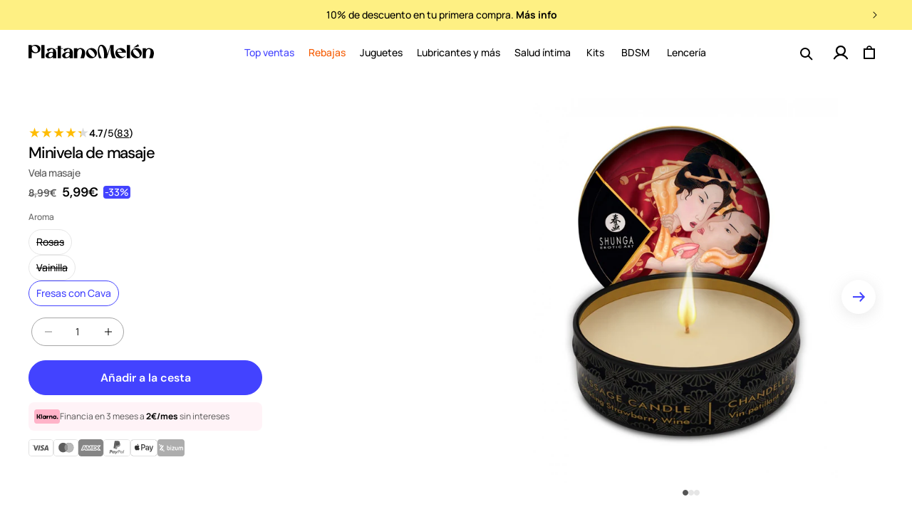

--- FILE ---
content_type: text/html; charset=utf-8
request_url: https://www.platanomelon.com/products/shunga-vela-de-masaje-mini-30-ml?variant=1440261059
body_size: 101249
content:
<!doctype html>
<html class="no-js" lang="es">
  <head>
	<script src="//www.platanomelon.com/cdn/shop/files/pandectes-rules.js?v=13711588774180824965"></script>
	
    <meta charset="utf-8">
    <meta http-equiv="X-UA-Compatible" content="IE=edge">
    <meta name="viewport" content="width=device-width,initial-scale=1,shrink-to-fit=no,user-scalable=no">
    <meta name="theme-color" content="#ffffff">
    
    
    <script type="text/javascript">var flspdx = new Worker("data:text/javascript;base64," + btoa('onmessage=function(e){var t=new Request("https://www.platanomelon.com/cdn/shop/t/127/assets/spdr.js",{redirect:"follow"});fetch(t).then(e=>e.text()).then(e=>{postMessage(e)})};'));flspdx.onmessage = function (t) {var e = document.createElement("script");e.type = "text/javascript", e.textContent = t.data, document.head.appendChild(e)}, flspdx.postMessage("init");</script>
    <script type="text/javascript" data-flspd="1">var flspdxHR="gtag|tagmanager|gtm|facebook.net|hotjar|klaviyo|gorgias|apisearch|pandect|shopify-boomerang";var flspdxSR="googletagmanager|klaviyo|gorgias|stripe|mem|webui|shop.app|apisearch|shopify-boomerang|boomerang|preloads.js|reviews.io|wpm|pandect.es|pandect";var flspdxHR1=new RegExp(flspdxHR),flspdxSR1=new RegExp(flspdxSR),observer=new MutationObserver(function(e){e.forEach(function(e){e.addedNodes.forEach(function(e){"SCRIPT"===e.tagName&&1===e.nodeType&&(e.innerHTML.includes("asyncLoad")||"analytics"===e.className||flspdxSR1.test(e.src)||flspdxHR1.test(e.innerHTML))&&(e.type="text/flspdscript")})})}),ua=navigator.userAgent.toLowerCase();ua.match(new RegExp("chrome|firefox"))&&-1===window.location.href.indexOf("no-optimization")&&observer.observe(document.documentElement,{childList:!0,subtree:!0});</script>
    

    
    
    
      
    <link rel="canonical" href="https://www.platanomelon.com/products/shunga-vela-de-masaje-mini-30-ml" />
    

    
      <link rel="preconnect" href="https://fonts.shopifycdn.com" crossorigin>
      <link href="https://eu1.apisearch.cloud" rel="dns-prefetch" crossorigin="anonymous">
    

    
      
      <link rel="preload" href="//www.platanomelon.com/cdn/shop/t/127/assets/manrope-v15-latin-400.woff2" as="font" type="font/woff2" crossorigin>
      <link rel="preload" href="//www.platanomelon.com/cdn/shop/t/127/assets/manrope-v15-latin-500.woff2" as="font" type="font/woff2" crossorigin>
      
      <link rel="preload" href="//www.platanomelon.com/cdn/shop/t/127/assets/manrope-v15-latin-700.woff2" as="font" type="font/woff2" crossorigin>
      
      <link rel="preload" href="//www.platanomelon.com/cdn/shop/t/127/assets/DMSans-Medium.woff2" as="font" type="font/woff2" crossorigin>
      <link rel="preload" href="//www.platanomelon.com/cdn/shop/t/127/assets/DMSans-SemiBold.woff2" as="font" type="font/woff2" crossorigin> 
    
    
    


<link rel="dns-prefetch" href="https://www.googletagmanager.com" />

<!-- start liquid: head_preloads -->

    <link
    rel="preload"
    as="image"
    
      href="//www.platanomelon.com/cdn/shop/files/vela-de-masaje-fresa-champagne-30ml.jpg?v=1704448186&width=1024"
      imagesrcset="//www.platanomelon.com/cdn/shop/files/vela-de-masaje-fresa-champagne-30ml.jpg?v=1704448186&width=246 246w,
      //www.platanomelon.com/cdn/shop/files/vela-de-masaje-fresa-champagne-30ml.jpg?v=1704448186&width=493 493w,
      //www.platanomelon.com/cdn/shop/files/vela-de-masaje-fresa-champagne-30ml.jpg?v=1704448186&width=600 600w,
      //www.platanomelon.com/cdn/shop/files/vela-de-masaje-fresa-champagne-30ml.jpg?v=1704448186&width=713 713w,
      //www.platanomelon.com/cdn/shop/files/vela-de-masaje-fresa-champagne-30ml.jpg?v=1704448186&width=823 823w,
      //www.platanomelon.com/cdn/shop/files/vela-de-masaje-fresa-champagne-30ml.jpg?v=1704448186&width=990 990w,
      //www.platanomelon.com/cdn/shop/files/vela-de-masaje-fresa-champagne-30ml.jpg?v=1704448186&width=1024 1024w"
      imagesizes="(min-width: 1200px) 495px, (min-width: 1025px) calc(45.0vw - 10rem), (min-width: 768px) calc((100vw - 11.5rem) / 2), calc(100vw / 1 - 4rem)"
      fetchPriority="high"
      >
    
    <link rel="preload" href="//www.platanomelon.com/cdn/shop/t/127/assets/base.css?v=51020052543983586221742975801" as="style" fetchPriority="high"/>
    <link rel="preload" href="//www.platanomelon.com/cdn/shop/t/127/assets/product-styles.css?v=100651759877479801201768403537" as="style" fetchPriority="high"/>
    <link rel="preload" href="//www.platanomelon.com/cdn/shop/t/127/assets/section-main-product.css?v=183413284792042046661713347816" as="style" fetchPriority="high"/>
    <link rel="preload" href="//www.platanomelon.com/cdn/shop/t/127/assets/component-slider.css?v=169653071744545808771768494788" as="style" fetchPriority="high"/>
    <link rel="preload" href="//www.platanomelon.com/cdn/shop/t/127/assets/component-slideshow.css?v=134206407204605982771713347786" as="style" fetchPriority="high"/>

    <link rel="preconnect" href="https://widget.reviews.io" crossorigin>
    <link rel="preconnect" href="https://assets.reviews.io" crossorigin>
    <link rel="preconnect" href="https://api.reviews.io" crossorigin>
    
    
    

  
  <!-- end liquid: head_preloads -->
  
<!-- start liquid: head_seo -->





    <!-- Selected store: España -->
    


<meta name="msvalidate.01" content="7293424BF17347A83E20576BC4C0E54F" />
<link rel="publisher" href="https://plus.google.com/b/114625963282895034547/" />
  

<!-- end liquid: head_seo -->
<!-- start liquid: head_scripts_top -->






  <script defer id="reviewsIoScript" src="https://widget.reviews.io/polaris/build.js" fetchPriority="low"></script>





    <!-- Selected store: España -->
     <!-- PH inicio codigo 2/4 - inside the theme.liquid file, put the following code as high in the header as possible -->
     <!-- PH inicio codigo 1/4 - Toda la página es código PH -->
<!-- click tracking -->
<script>
    // function that gets the path of the clicked element. Borrowed from Simo Ahava. https://www.simoahava.com/analytics/create-css-path-variable-for-click-element/
   function gtm_get_click_element_path(element) {
    var el = element;
    if (el instanceof Node) {
      // Build the list of elements along the path
      var elList = [];
      do {
        if (el instanceof Element) {
          var classString = el.classList ? [].slice.call(el.classList).join('.') : '';
          var elementName = (el.tagName ? el.tagName.toLowerCase() : '') +
              (classString ? '.' + classString : '') +
              (el.id ? '#' + el.id : '');
          if (elementName) elList.unshift(elementName);
        }
        el = el.parentNode
      } while (el != null);
      // Get the stringified element object name
      var objString = element.toString().match(/\[object (\w+)\]/);
      var elementType = objString ? objString[1] : element.toString();
      var cssString = elList.join(' > ');
      // Return the CSS path as a string, prefixed with the element object name
      return cssString ? elementType + ': ' + cssString : elementType;
    }
   }
   window.addEventListener("click", function(event){
     // track clicks on any element and push it to Shopify customer events
     Shopify.analytics.publish("custom_click",{
         click_element : gtm_get_click_element_path(event.target) || '',
         click_id : event.target.id || '',
         click_classes : event.target.className || '',
         click_text : event.target.innerText || '',
         click_target : event.target.target || '',
         click_url : event.target.href || ''
     });
     // track link clicks and push it to Shopify customer events
     var closestLink = event.target.closest('a')
     if (closestLink){
       Shopify.analytics.publish("custom_link_click",{
         click_element : gtm_get_click_element_path(closestLink.target) || '',
         click_id : closestLink.id || '',
         click_classes : closestLink.className || '',
         click_text : closestLink.innerText || '',
         click_target : closestLink.target || '',
         click_url : closestLink.href || ''
       })
     }
  });
</script>
<!-- end of click tracking -->
    <!-- Fin PH codigo 2/4  -->

    <!-- PH inicio código 4/4 - customer_id de Shopify -->
    
      <script>
        try {
          sessionStorage.removeItem("shopifyCustomerId");
        } catch (e) {}
      </script>
    
    <!-- Fin codigo PH 4/4 -->

    <!-- PH Experimentor Experimentation Pixel Code -->
    <script>
      (function() {
        var script = document.createElement('script');
        script.src = 'https://x-data.producthackers.com/storage/v1/object/public/sdk-assets/pixel.js';
        script.async = true;
        script.setAttribute('data-ph-pid', 'f41dae7b-6a5e-456d-be9d-b07778bd7412');
        document.head.appendChild(script);
      })();
    </script>
    <!-- End PH Experimentor Experimentation Pixel Code -->

  


<!-- end liquid: head_scripts_top -->
<link rel="icon" type="image/png" href="//www.platanomelon.com/cdn/shop/files/favicon_platanomelon.png?crop=center&height=32&v=1738221984&width=32">
<!-- start liquid: head_fonts -->



<style>
@font-face{font-display:swap;font-family:Manrope;font-style:normal;font-weight:300;src:url('//www.platanomelon.com/cdn/shop/t/127/assets/manrope-v15-latin-300.woff2') format('woff2')}@font-face{font-display:swap;font-family:Manrope;font-style:normal;font-weight:400;src:url('//www.platanomelon.com/cdn/shop/t/127/assets/manrope-v15-latin-400.woff2') format('woff2')}@font-face{font-display:swap;font-family:Manrope;font-style:normal;font-weight:500;src:url('//www.platanomelon.com/cdn/shop/t/127/assets/manrope-v15-latin-500.woff2') format('woff2')}@font-face{font-display:swap;font-family:Manrope;font-style:normal;font-weight:600;src:url('//www.platanomelon.com/cdn/shop/t/127/assets/manrope-v15-latin-600.woff2') format('woff2')}@font-face{font-display:swap;font-family:Manrope;font-style:normal;font-weight:700;src:url('//www.platanomelon.com/cdn/shop/t/127/assets/manrope-v15-latin-700.woff2') format('woff2')}@font-face{font-display:swap;font-family:Manrope;font-style:normal;font-weight:800;src:url('//www.platanomelon.com/cdn/shop/t/127/assets/manrope-v15-latin-800.woff2') format('woff2')}@font-face{font-display:swap;font-family:SharpGroteskBook-24;font-style:normal;font-weight:normal;src:url('//www.platanomelon.com/cdn/shop/t/127/assets/SharpGroteskBook-24.woff2') format('woff2')}@font-face{font-display:swap;font-family:SharpGroteskMedium-24;font-style:normal;font-weight:normal;src:url('//www.platanomelon.com/cdn/shop/t/127/assets/SharpGroteskMedium-24.woff2') format('woff2')}@font-face{font-display:swap;font-family:DM Sans;font-style:normal;font-weight:500;src:url('//www.platanomelon.com/cdn/shop/t/127/assets/DMSans-Medium.woff2') format('woff2')}@font-face{font-display:swap;font-family:DM Sans;font-style:normal;font-weight:600;src:url('//www.platanomelon.com/cdn/shop/t/127/assets/DMSans-SemiBold.woff2') format('woff2')}
</style>


<!-- end liquid: head_fonts --><title>Vela de masaje mini 30 ml de Shunga - Ingredientes naturales
 &ndash; Platanomelón</title>

    
      <meta name="description" content="Ilumina tu vida de nuevas experiencias con la vela de masaje mini de Shunga. Una romántica vela para masajes que se convierte en aceite al derretirse. Las velas y los masajes son dos ingredientes esenciales para una velada romántica. Con la vela para masajes de Shunga tienes el 2x1 perfecto para sorprender a tu pareja.">
    

    
<!-- start liquid: meta-tags -->
<meta property="og:site_name" content="Platanomelón">
<meta property="og:url" content="https://www.platanomelon.com/products/shunga-vela-de-masaje-mini-30-ml">
<meta property="og:title" content="Vela de masaje mini 30 ml de Shunga - Ingredientes naturales">
<meta property="og:type" content="product">
<meta property="og:description" content="Ilumina tu vida de nuevas experiencias con la vela de masaje mini de Shunga. Una romántica vela para masajes que se convierte en aceite al derretirse. Las velas y los masajes son dos ingredientes esenciales para una velada romántica. Con la vela para masajes de Shunga tienes el 2x1 perfecto para sorprender a tu pareja."><meta property="og:image" content="http://www.platanomelon.com/cdn/shop/files/Disenosintitulo_62.png?v=1704448188">
  <meta property="og:image:secure_url" content="https://www.platanomelon.com/cdn/shop/files/Disenosintitulo_62.png?v=1704448188">
  <meta property="og:image:width" content="1200">
  <meta property="og:image:height" content="1372"><meta property="og:price:amount" content="5,99">
  <meta property="og:price:currency" content="EUR"><meta name="twitter:site" content="@https://x.com/platanomelon"><meta name="twitter:card" content="summary_large_image">
<meta name="twitter:title" content="Vela de masaje mini 30 ml de Shunga - Ingredientes naturales">
<meta name="twitter:description" content="Ilumina tu vida de nuevas experiencias con la vela de masaje mini de Shunga. Una romántica vela para masajes que se convierte en aceite al derretirse. Las velas y los masajes son dos ingredientes esenciales para una velada romántica. Con la vela para masajes de Shunga tienes el 2x1 perfecto para sorprender a tu pareja.">
<!-- end liquid: meta-tags -->

     
    <script src="//www.platanomelon.com/cdn/shop/t/127/assets/global.js?v=18307911991548767941748518951" defer="defer"></script>
    
    

    

   <!-- head_injected_scripts:
      "https:\/\/dr4qe3ddw9y32.cloudfront.net\/awin-shopify-integration-code.js?aid=15117\u0026v=shopifyApp_2.0.5\u0026ts=1625224268248\u0026shop=banamelo.myshopify.com"
      "https:\/\/widgets.automizely.com\/aftership\/gmv.js?organization_id=e59bdb532cde4f44b7af23e22dbc9a05\u0026shop=banamelo.myshopify.com"
      "https:\/\/pc-quiz.s3.us-east-2.amazonaws.com\/current\/quiz-loader.min.js?shop=banamelo.myshopify.com"
      "https:\/\/schemaplusfiles.s3.amazonaws.com\/loader.min.js?shop=banamelo.myshopify.com"
      "https:\/\/config.gorgias.chat\/bundle-loader\/01GYCC4H9PY4DKK3JMK4D52C6D?source=shopify1click\u0026shop=banamelo.myshopify.com"
      "https:\/\/cozycountryredirectviii.addons.business\/js\/eggbox\/3223\/script_5f8c5b0485f3692d353626f5144462fa.js?v=1\u0026sign=5f8c5b0485f3692d353626f5144462fa\u0026shop=banamelo.myshopify.com"
      "https:\/\/bundle.dyn-rev.app\/loader.js?g_cvt_id=36f72736-c00b-44e8-8a09-435a833f81e9\u0026shop=banamelo.myshopify.com"
      "\/\/cdn.shopify.com\/proxy\/5a9938b8c2416e1d80aa46851f67268b03c08a8f6a14916a638895059068c5e4\/s.pandect.es\/scripts\/pandectes-core.js?shop=banamelo.myshopify.com\u0026sp-cache-control=cHVibGljLCBtYXgtYWdlPTkwMA"
      "https:\/\/cdn.shopify.com\/s\/files\/1\/0638\/9453\/t\/127\/assets\/subscribe-it.js?v=1731319407\u0026shop=banamelo.myshopify.com"
      
      -->
 
    

    
    
<script>window.performance && window.performance.mark && window.performance.mark('shopify.content_for_header.start');</script><meta name="google-site-verification" content="WYQBPt6mlShf4BDRLma_VDX3s3Zm4MZakcGCBVU67F4">
<meta id="shopify-digital-wallet" name="shopify-digital-wallet" content="/6389453/digital_wallets/dialog">
<meta name="shopify-checkout-api-token" content="55134ce65fa57ae878d95e2883635e23">
<meta id="in-context-paypal-metadata" data-shop-id="6389453" data-venmo-supported="false" data-environment="production" data-locale="es_ES" data-paypal-v4="true" data-currency="EUR">
<link rel="alternate" hreflang="x-default" href="https://www.platanomelon.com/products/shunga-vela-de-masaje-mini-30-ml">
<link rel="alternate" hreflang="es-ES" href="https://www.platanomelon.com/products/shunga-vela-de-masaje-mini-30-ml">
<link rel="alternate" hreflang="es-PT" href="https://www.platanomelon.pt/products/shunga-vela-de-masaje-mini-30-ml">
<link rel="alternate" type="application/json+oembed" href="https://www.platanomelon.com/products/shunga-vela-de-masaje-mini-30-ml.oembed">
<script async="async" src="/checkouts/internal/preloads.js?locale=es-ES"></script>
<script id="shopify-features" type="application/json">{"accessToken":"55134ce65fa57ae878d95e2883635e23","betas":["rich-media-storefront-analytics"],"domain":"www.platanomelon.com","predictiveSearch":true,"shopId":6389453,"locale":"es"}</script>
<script>var Shopify = Shopify || {};
Shopify.shop = "banamelo.myshopify.com";
Shopify.locale = "es";
Shopify.currency = {"active":"EUR","rate":"1.0"};
Shopify.country = "ES";
Shopify.theme = {"name":"Banana Theme España [Production]","id":158572085593,"schema_name":"Banana Theme","schema_version":"13.0.0","theme_store_id":null,"role":"main"};
Shopify.theme.handle = "null";
Shopify.theme.style = {"id":null,"handle":null};
Shopify.cdnHost = "www.platanomelon.com/cdn";
Shopify.routes = Shopify.routes || {};
Shopify.routes.root = "/";</script>
<script type="module">!function(o){(o.Shopify=o.Shopify||{}).modules=!0}(window);</script>
<script>!function(o){function n(){var o=[];function n(){o.push(Array.prototype.slice.apply(arguments))}return n.q=o,n}var t=o.Shopify=o.Shopify||{};t.loadFeatures=n(),t.autoloadFeatures=n()}(window);</script>
<script id="shop-js-analytics" type="application/json">{"pageType":"product"}</script>
<script defer="defer" async type="module" src="//www.platanomelon.com/cdn/shopifycloud/shop-js/modules/v2/client.init-shop-cart-sync_BSQ69bm3.es.esm.js"></script>
<script defer="defer" async type="module" src="//www.platanomelon.com/cdn/shopifycloud/shop-js/modules/v2/chunk.common_CIqZBrE6.esm.js"></script>
<script type="module">
  await import("//www.platanomelon.com/cdn/shopifycloud/shop-js/modules/v2/client.init-shop-cart-sync_BSQ69bm3.es.esm.js");
await import("//www.platanomelon.com/cdn/shopifycloud/shop-js/modules/v2/chunk.common_CIqZBrE6.esm.js");

  window.Shopify.SignInWithShop?.initShopCartSync?.({"fedCMEnabled":true,"windoidEnabled":true});

</script>
<script>(function() {
  var isLoaded = false;
  function asyncLoad() {
    if (isLoaded) return;
    isLoaded = true;
    var urls = ["https:\/\/dr4qe3ddw9y32.cloudfront.net\/awin-shopify-integration-code.js?aid=15117\u0026v=shopifyApp_2.0.5\u0026ts=1625224268248\u0026shop=banamelo.myshopify.com","","https:\/\/cdn.shopify.com\/s\/files\/1\/0638\/9453\/t\/127\/assets\/subscribe-it.js?v=1752510470\u0026shop=banamelo.myshopify.com"];
    for (var i = 0; i < urls.length; i++) {
      var s = document.createElement('script');
      s.type = 'text/javascript';
      s.async = true;
      s.src = urls[i];
      var x = document.getElementsByTagName('script')[0];
      x.parentNode.insertBefore(s, x);
    }
  };
  if(window.attachEvent) {
    window.attachEvent('onload', asyncLoad);
  } else {
    window.addEventListener('load', asyncLoad, false);
  }
})();</script>
<script id="__st">var __st={"a":6389453,"offset":3600,"reqid":"d0492d4a-277e-4901-9188-9fe388bd1cb4-1768883035","pageurl":"www.platanomelon.com\/products\/shunga-vela-de-masaje-mini-30-ml?variant=1440261059","u":"4dda69d4ff93","p":"product","rtyp":"product","rid":506750659};</script>
<script>window.ShopifyPaypalV4VisibilityTracking = true;</script>
<script id="captcha-bootstrap">!function(){'use strict';const t='contact',e='account',n='new_comment',o=[[t,t],['blogs',n],['comments',n],[t,'customer']],c=[[e,'customer_login'],[e,'guest_login'],[e,'recover_customer_password'],[e,'create_customer']],r=t=>t.map((([t,e])=>`form[action*='/${t}']:not([data-nocaptcha='true']) input[name='form_type'][value='${e}']`)).join(','),a=t=>()=>t?[...document.querySelectorAll(t)].map((t=>t.form)):[];function s(){const t=[...o],e=r(t);return a(e)}const i='password',u='form_key',d=['recaptcha-v3-token','g-recaptcha-response','h-captcha-response',i],f=()=>{try{return window.sessionStorage}catch{return}},m='__shopify_v',_=t=>t.elements[u];function p(t,e,n=!1){try{const o=window.sessionStorage,c=JSON.parse(o.getItem(e)),{data:r}=function(t){const{data:e,action:n}=t;return t[m]||n?{data:e,action:n}:{data:t,action:n}}(c);for(const[e,n]of Object.entries(r))t.elements[e]&&(t.elements[e].value=n);n&&o.removeItem(e)}catch(o){console.error('form repopulation failed',{error:o})}}const l='form_type',E='cptcha';function T(t){t.dataset[E]=!0}const w=window,h=w.document,L='Shopify',v='ce_forms',y='captcha';let A=!1;((t,e)=>{const n=(g='f06e6c50-85a8-45c8-87d0-21a2b65856fe',I='https://cdn.shopify.com/shopifycloud/storefront-forms-hcaptcha/ce_storefront_forms_captcha_hcaptcha.v1.5.2.iife.js',D={infoText:'Protegido por hCaptcha',privacyText:'Privacidad',termsText:'Términos'},(t,e,n)=>{const o=w[L][v],c=o.bindForm;if(c)return c(t,g,e,D).then(n);var r;o.q.push([[t,g,e,D],n]),r=I,A||(h.body.append(Object.assign(h.createElement('script'),{id:'captcha-provider',async:!0,src:r})),A=!0)});var g,I,D;w[L]=w[L]||{},w[L][v]=w[L][v]||{},w[L][v].q=[],w[L][y]=w[L][y]||{},w[L][y].protect=function(t,e){n(t,void 0,e),T(t)},Object.freeze(w[L][y]),function(t,e,n,w,h,L){const[v,y,A,g]=function(t,e,n){const i=e?o:[],u=t?c:[],d=[...i,...u],f=r(d),m=r(i),_=r(d.filter((([t,e])=>n.includes(e))));return[a(f),a(m),a(_),s()]}(w,h,L),I=t=>{const e=t.target;return e instanceof HTMLFormElement?e:e&&e.form},D=t=>v().includes(t);t.addEventListener('submit',(t=>{const e=I(t);if(!e)return;const n=D(e)&&!e.dataset.hcaptchaBound&&!e.dataset.recaptchaBound,o=_(e),c=g().includes(e)&&(!o||!o.value);(n||c)&&t.preventDefault(),c&&!n&&(function(t){try{if(!f())return;!function(t){const e=f();if(!e)return;const n=_(t);if(!n)return;const o=n.value;o&&e.removeItem(o)}(t);const e=Array.from(Array(32),(()=>Math.random().toString(36)[2])).join('');!function(t,e){_(t)||t.append(Object.assign(document.createElement('input'),{type:'hidden',name:u})),t.elements[u].value=e}(t,e),function(t,e){const n=f();if(!n)return;const o=[...t.querySelectorAll(`input[type='${i}']`)].map((({name:t})=>t)),c=[...d,...o],r={};for(const[a,s]of new FormData(t).entries())c.includes(a)||(r[a]=s);n.setItem(e,JSON.stringify({[m]:1,action:t.action,data:r}))}(t,e)}catch(e){console.error('failed to persist form',e)}}(e),e.submit())}));const S=(t,e)=>{t&&!t.dataset[E]&&(n(t,e.some((e=>e===t))),T(t))};for(const o of['focusin','change'])t.addEventListener(o,(t=>{const e=I(t);D(e)&&S(e,y())}));const B=e.get('form_key'),M=e.get(l),P=B&&M;t.addEventListener('DOMContentLoaded',(()=>{const t=y();if(P)for(const e of t)e.elements[l].value===M&&p(e,B);[...new Set([...A(),...v().filter((t=>'true'===t.dataset.shopifyCaptcha))])].forEach((e=>S(e,t)))}))}(h,new URLSearchParams(w.location.search),n,t,e,['guest_login'])})(!1,!0)}();</script>
<script integrity="sha256-4kQ18oKyAcykRKYeNunJcIwy7WH5gtpwJnB7kiuLZ1E=" data-source-attribution="shopify.loadfeatures" defer="defer" src="//www.platanomelon.com/cdn/shopifycloud/storefront/assets/storefront/load_feature-a0a9edcb.js" crossorigin="anonymous"></script>
<script data-source-attribution="shopify.dynamic_checkout.dynamic.init">var Shopify=Shopify||{};Shopify.PaymentButton=Shopify.PaymentButton||{isStorefrontPortableWallets:!0,init:function(){window.Shopify.PaymentButton.init=function(){};var t=document.createElement("script");t.src="https://www.platanomelon.com/cdn/shopifycloud/portable-wallets/latest/portable-wallets.es.js",t.type="module",document.head.appendChild(t)}};
</script>
<script data-source-attribution="shopify.dynamic_checkout.buyer_consent">
  function portableWalletsHideBuyerConsent(e){var t=document.getElementById("shopify-buyer-consent"),n=document.getElementById("shopify-subscription-policy-button");t&&n&&(t.classList.add("hidden"),t.setAttribute("aria-hidden","true"),n.removeEventListener("click",e))}function portableWalletsShowBuyerConsent(e){var t=document.getElementById("shopify-buyer-consent"),n=document.getElementById("shopify-subscription-policy-button");t&&n&&(t.classList.remove("hidden"),t.removeAttribute("aria-hidden"),n.addEventListener("click",e))}window.Shopify?.PaymentButton&&(window.Shopify.PaymentButton.hideBuyerConsent=portableWalletsHideBuyerConsent,window.Shopify.PaymentButton.showBuyerConsent=portableWalletsShowBuyerConsent);
</script>
<script data-source-attribution="shopify.dynamic_checkout.cart.bootstrap">document.addEventListener("DOMContentLoaded",(function(){function t(){return document.querySelector("shopify-accelerated-checkout-cart, shopify-accelerated-checkout")}if(t())Shopify.PaymentButton.init();else{new MutationObserver((function(e,n){t()&&(Shopify.PaymentButton.init(),n.disconnect())})).observe(document.body,{childList:!0,subtree:!0})}}));
</script>
<link id="shopify-accelerated-checkout-styles" rel="stylesheet" media="screen" href="https://www.platanomelon.com/cdn/shopifycloud/portable-wallets/latest/accelerated-checkout-backwards-compat.css" crossorigin="anonymous">
<style id="shopify-accelerated-checkout-cart">
        #shopify-buyer-consent {
  margin-top: 1em;
  display: inline-block;
  width: 100%;
}

#shopify-buyer-consent.hidden {
  display: none;
}

#shopify-subscription-policy-button {
  background: none;
  border: none;
  padding: 0;
  text-decoration: underline;
  font-size: inherit;
  cursor: pointer;
}

#shopify-subscription-policy-button::before {
  box-shadow: none;
}

      </style>
<script id="sections-script" data-sections="header" defer="defer" src="//www.platanomelon.com/cdn/shop/t/127/compiled_assets/scripts.js?v=178927"></script>
<script>window.performance && window.performance.mark && window.performance.mark('shopify.content_for_header.end');</script>



    <style data-shopify>
      @font-face {
  font-family: Inter;
  font-weight: 400;
  font-style: normal;
  font-display: swap;
  src: url("//www.platanomelon.com/cdn/fonts/inter/inter_n4.b2a3f24c19b4de56e8871f609e73ca7f6d2e2bb9.woff2") format("woff2"),
       url("//www.platanomelon.com/cdn/fonts/inter/inter_n4.af8052d517e0c9ffac7b814872cecc27ae1fa132.woff") format("woff");
}

      @font-face {
  font-family: Inter;
  font-weight: 700;
  font-style: normal;
  font-display: swap;
  src: url("//www.platanomelon.com/cdn/fonts/inter/inter_n7.02711e6b374660cfc7915d1afc1c204e633421e4.woff2") format("woff2"),
       url("//www.platanomelon.com/cdn/fonts/inter/inter_n7.6dab87426f6b8813070abd79972ceaf2f8d3b012.woff") format("woff");
}

      @font-face {
  font-family: Inter;
  font-weight: 400;
  font-style: italic;
  font-display: swap;
  src: url("//www.platanomelon.com/cdn/fonts/inter/inter_i4.feae1981dda792ab80d117249d9c7e0f1017e5b3.woff2") format("woff2"),
       url("//www.platanomelon.com/cdn/fonts/inter/inter_i4.62773b7113d5e5f02c71486623cf828884c85c6e.woff") format("woff");
}

      @font-face {
  font-family: Inter;
  font-weight: 700;
  font-style: italic;
  font-display: swap;
  src: url("//www.platanomelon.com/cdn/fonts/inter/inter_i7.b377bcd4cc0f160622a22d638ae7e2cd9b86ea4c.woff2") format("woff2"),
       url("//www.platanomelon.com/cdn/fonts/inter/inter_i7.7c69a6a34e3bb44fcf6f975857e13b9a9b25beb4.woff") format("woff");
}

      @font-face {
  font-family: Inter;
  font-weight: 400;
  font-style: normal;
  font-display: swap;
  src: url("//www.platanomelon.com/cdn/fonts/inter/inter_n4.b2a3f24c19b4de56e8871f609e73ca7f6d2e2bb9.woff2") format("woff2"),
       url("//www.platanomelon.com/cdn/fonts/inter/inter_n4.af8052d517e0c9ffac7b814872cecc27ae1fa132.woff") format("woff");
}


      
        :root,
        .color-scheme-1 {
          --color-background: 255,255,255;
        
          --gradient-background: #ffffff;
        

        

        --color-foreground: 18,18,18;
        --color-background-contrast: 191,191,191;
        --color-shadow: 0,0,0;
        --color-button: 67,67,255;
        --color-button-text: 255,255,255;
        --color-secondary-button: 255,255,255;
        --color-secondary-button-text: 67,67,255;
        --color-link: 67,67,255;
        --color-badge-foreground: 18,18,18;
        --color-badge-background: 255,255,255;
        --color-badge-border: 18,18,18;
        --payment-terms-background-color: rgb(255 255 255);
      }
      
        
        .color-scheme-2 {
          --color-background: 0,0,0;
        
          --gradient-background: rgba(0,0,0,0);
        

        

        --color-foreground: 255,255,255;
        --color-background-contrast: 128,128,128;
        --color-shadow: 18,18,18;
        --color-button: 18,18,18;
        --color-button-text: 243,243,243;
        --color-secondary-button: 0,0,0;
        --color-secondary-button-text: 18,18,18;
        --color-link: 18,18,18;
        --color-badge-foreground: 255,255,255;
        --color-badge-background: 0,0,0;
        --color-badge-border: 255,255,255;
        --payment-terms-background-color: rgb(0 0 0);
      }
      
        
        .color-scheme-3 {
          --color-background: 0,0,0;
        
          --gradient-background: rgba(0,0,0,0);
        

        

        --color-foreground: 255,0,106;
        --color-background-contrast: 128,128,128;
        --color-shadow: 0,0,0;
        --color-button: 0,0,0;
        --color-button-text: 0,0,0;
        --color-secondary-button: 0,0,0;
        --color-secondary-button-text: 0,0,0;
        --color-link: 0,0,0;
        --color-badge-foreground: 255,0,106;
        --color-badge-background: 0,0,0;
        --color-badge-border: 255,0,106;
        --payment-terms-background-color: rgb(0 0 0);
      }
      
        
        .color-scheme-4 {
          --color-background: 18,18,18;
        
          --gradient-background: #121212;
        

        

        --color-foreground: 255,255,255;
        --color-background-contrast: 146,146,146;
        --color-shadow: 18,18,18;
        --color-button: 255,255,255;
        --color-button-text: 18,18,18;
        --color-secondary-button: 18,18,18;
        --color-secondary-button-text: 255,255,255;
        --color-link: 255,255,255;
        --color-badge-foreground: 255,255,255;
        --color-badge-background: 18,18,18;
        --color-badge-border: 255,255,255;
        --payment-terms-background-color: rgb(18 18 18);
      }
      
        
        .color-scheme-5 {
          --color-background: 51,79,180;
        
          --gradient-background: #334fb4;
        

        

        --color-foreground: 255,255,255;
        --color-background-contrast: 23,35,81;
        --color-shadow: 18,18,18;
        --color-button: 255,255,255;
        --color-button-text: 51,79,180;
        --color-secondary-button: 51,79,180;
        --color-secondary-button-text: 255,255,255;
        --color-link: 255,255,255;
        --color-badge-foreground: 255,255,255;
        --color-badge-background: 51,79,180;
        --color-badge-border: 255,255,255;
        --payment-terms-background-color: rgb(51 79 180);
      }
      

      body, .color-scheme-1, .color-scheme-2, .color-scheme-3, .color-scheme-4, .color-scheme-5 {
        /* color: rgba(var(--color-foreground), 0.75); */
        color: #000;
        background-color: rgb(var(--color-background));
      }

      
      
      .custom-color-fondo {background-color:#fef083!important;}
      .custom-color-texto-fondo{color:#fef083!important;}
      .custom-color-texto {color:#000000!important;border:none!important;}
      .custom-color-dots {background-color:#000000!important;border-color:#000000!important;}
      
      

      :root {
        /*--font-body-family: Inter, sans-serif;*/
        --font-body-family: 'Manrope', sans-serif;
        --font-body-style: normal;
        --font-body-weight: 400;
        --font-body-weight-bold: 700;

        /*--font-heading-family: Inter, sans-serif;*/
        --font-heading-family: 'Manrope', sans-serif;
        --font-heading-style: normal;
        --font-heading-weight: 400;

        --font-body-scale: 1.0;
        --font-heading-scale: 1.0;

        --media-padding: px;
        --media-border-opacity: 0.05;
        --media-border-width: 1px;
        --media-radius: 0px;
        --media-shadow-opacity: 0.0;
        --media-shadow-horizontal-offset: 0px;
        --media-shadow-vertical-offset: 4px;
        --media-shadow-blur-radius: 5px;
        --media-shadow-visible: 0;

        --page-width: 120rem;
        --page-width-margin: 0rem;

        --product-card-image-padding: 0.0rem;
        --product-card-corner-radius: 0.0rem;
        --product-card-text-alignment: left;
        --product-card-border-width: 0.0rem;
        --product-card-border-opacity: 0.0;
        --product-card-shadow-opacity: 0.0;
        --product-card-shadow-visible: 0;
        --product-card-shadow-horizontal-offset: 0.0rem;
        --product-card-shadow-vertical-offset: 0.4rem;
        --product-card-shadow-blur-radius: 0.5rem;

        --collection-card-image-padding: 0.0rem;
        --collection-card-corner-radius: 0.0rem;
        --collection-card-text-alignment: left;
        --collection-card-border-width: 0.0rem;
        --collection-card-border-opacity: 0.1;
        --collection-card-shadow-opacity: 0.0;
        --collection-card-shadow-visible: 0;
        --collection-card-shadow-horizontal-offset: 0.0rem;
        --collection-card-shadow-vertical-offset: 0.4rem;
        --collection-card-shadow-blur-radius: 0.5rem;

        --blog-card-image-padding: 0.0rem;
        --blog-card-corner-radius: 0.0rem;
        --blog-card-text-alignment: left;
        --blog-card-border-width: 0.0rem;
        --blog-card-border-opacity: 0.1;
        --blog-card-shadow-opacity: 0.0;
        --blog-card-shadow-visible: 0;
        --blog-card-shadow-horizontal-offset: 0.0rem;
        --blog-card-shadow-vertical-offset: 0.4rem;
        --blog-card-shadow-blur-radius: 0.5rem;

        --badge-corner-radius: 4.0rem;

        --popup-border-width: 1px;
        --popup-border-opacity: 0.1;
        --popup-corner-radius: 0px;
        --popup-shadow-opacity: 0.05;
        --popup-shadow-horizontal-offset: 0px;
        --popup-shadow-vertical-offset: 4px;
        --popup-shadow-blur-radius: 5px;

        --drawer-border-width: 1px;
        --drawer-border-opacity: 0.1;
        --drawer-shadow-opacity: 0.0;
        --drawer-shadow-horizontal-offset: 0px;
        --drawer-shadow-vertical-offset: 4px;
        --drawer-shadow-blur-radius: 5px;

        --spacing-sections-desktop: 0px;
        --spacing-sections-mobile: 0px;

        --grid-desktop-vertical-spacing: 16px;
        /* --grid-desktop-horizontal-spacing: 28px; */
        --grid-desktop-horizontal-spacing: 1.6rem;
        /* --grid-mobile-vertical-spacing: 8px; */
        --grid-mobile-vertical-spacing: .8rem;
        /* --grid-mobile-horizontal-spacing: 14px; */
        --grid-mobile-horizontal-spacing: 1.6rem;

        --text-boxes-border-opacity: 0.1;
        --text-boxes-border-width: 0px;
        --text-boxes-radius: 0px;
        --text-boxes-shadow-opacity: 0.0;
        --text-boxes-shadow-visible: 0;
        --text-boxes-shadow-horizontal-offset: 0px;
        --text-boxes-shadow-vertical-offset: 4px;
        --text-boxes-shadow-blur-radius: 5px;

        --buttons-radius: 0px;
        --buttons-radius-outset: 0px;
        --buttons-border-width: 1px;
        --buttons-border-opacity: 1.0;
        --buttons-shadow-opacity: 0.0;
        --buttons-shadow-visible: 0;
        --buttons-shadow-horizontal-offset: 0px;
        --buttons-shadow-vertical-offset: 4px;
        --buttons-shadow-blur-radius: 5px;
        --buttons-border-offset: 0px;

        --inputs-radius: 0px;
        --inputs-border-width: 1px;
        --inputs-border-opacity: 0.55;
        --inputs-shadow-opacity: 0.0;
        --inputs-shadow-horizontal-offset: 0px;
        --inputs-margin-offset: 0px;
        --inputs-shadow-vertical-offset: 4px;
        --inputs-shadow-blur-radius: 5px;
        --inputs-radius-outset: 0px;

        --variant-pills-radius: 40px;
        --variant-pills-border-width: 1px;
        --variant-pills-border-opacity: 0.55;
        --variant-pills-shadow-opacity: 0.0;
        --variant-pills-shadow-horizontal-offset: 0px;
        --variant-pills-shadow-vertical-offset: 4px;
        --variant-pills-shadow-blur-radius: 5px;
      }

      *,
      *::before,
      *::after {
        box-sizing: inherit;
      }

      html {
        box-sizing: border-box;
        font-size: calc(var(--font-body-scale) * 62.5%);
        height: 100%;
      }

      body {
        display: grid;
        grid-template-rows: auto auto 1fr auto;
        grid-template-columns: 100%;
        min-height: 100%;
        margin: 0;
        font-size: 1.5rem;
        /* letter-spacing: 0.06rem; */
        line-height: calc(1 + 0.8 / var(--font-body-scale));
        font-family: var(--font-body-family);
        font-style: var(--font-body-style);
        font-weight: var(--font-body-weight);
      }

      @media screen and (min-width: 768px) {
        body {
          font-size: 1.6rem;
        }
      }
      
      .cc-compliance .cc-allow {order:2;}

      #SI_trigger {display:none!important;visibility:hidden!important;}
      
      #klaviyo-bis-button-container {margin-top:2rem;}
    </style>

    <link href="//www.platanomelon.com/cdn/shop/t/127/assets/base.css?v=51020052543983586221742975801" rel="stylesheet" type="text/css" media="all" />

    

    

<!-- start liquid: head_assets -->






      
<link href="//www.platanomelon.com/cdn/shop/t/127/assets/product-styles.css?v=100651759877479801201768403537" rel="stylesheet" type="text/css" media="all" />
      

      

      
      





    <!-- Selected store: España -->
      





  <style>
    @media screen and (max-width: 767px) {
      #gorgias-chat-container iframe#chat-button,
      #gorgias-chat-container iframe#chat-campaigns {
        bottom: 85px !important;
      }
    }
  </style>

<!-- end liquid: head_assets -->
<!-- start liquid: head_scripts_bottom -->




    <!-- Selected store: España -->
    
      <script
  async
  type="application/javascript"
  src='https://static.apisearch.cloud/eu1-16c16c2e-8bf8-44bf.layer.min.js'
  charset='UTF-8'
  crossorigin="anonymous"
></script>
    
    

    
    
  

<!-- end liquid: head_scripts_bottom --><script>
      document.documentElement.className = document.documentElement.className.replace('no-js', 'js');
      if (Shopify.designMode) {
        document.documentElement.classList.add('shopify-design-mode');
      }
    </script>
  <!-- BEGIN app block: shopify://apps/pandectes-gdpr/blocks/banner/58c0baa2-6cc1-480c-9ea6-38d6d559556a -->
  
    
      <!-- TCF is active, scripts are loaded above -->
      
        <script>
          if (!window.PandectesRulesSettings) {
            window.PandectesRulesSettings = {"store":{"id":6389453,"adminMode":false,"headless":false,"storefrontRootDomain":"","checkoutRootDomain":"","storefrontAccessToken":""},"banner":{"revokableTrigger":true,"cookiesBlockedByDefault":"7","hybridStrict":false,"isActive":true},"geolocation":{"brOnly":false,"caOnly":false,"euOnly":true,"jpOnly":false,"thOnly":false,"canadaOnly":false,"canadaLaw25":false,"canadaPipeda":false,"globalVisibility":false},"blocker":{"isActive":false,"googleConsentMode":{"isActive":true,"id":"","analyticsId":"","onlyGtm":false,"adwordsId":"","adStorageCategory":4,"analyticsStorageCategory":2,"functionalityStorageCategory":1,"personalizationStorageCategory":1,"securityStorageCategory":0,"customEvent":true,"redactData":true,"urlPassthrough":false,"dataLayerProperty":"dataLayer","waitForUpdate":0,"useNativeChannel":false,"debugMode":false},"facebookPixel":{"isActive":false,"id":"","ldu":false},"microsoft":{"isActive":false,"uetTags":""},"clarity":{"isActive":false,"id":""},"rakuten":{"isActive":false,"cmp":false,"ccpa":false},"gpcIsActive":true,"klaviyoIsActive":false,"defaultBlocked":7,"patterns":{"whiteList":[],"blackList":{"1":[],"2":[],"4":[],"8":[]},"iframesWhiteList":[],"iframesBlackList":{"1":[],"2":[],"4":[],"8":[]},"beaconsWhiteList":[],"beaconsBlackList":{"1":[],"2":[],"4":[],"8":[]}}}};
            const rulesScript = document.createElement('script');
            window.PandectesRulesSettings.auto = true;
            rulesScript.src = "https://cdn.shopify.com/extensions/019bd5ea-1b0e-7a2f-9987-841d0997d3f9/gdpr-230/assets/pandectes-rules.js";
            const firstChild = document.head.firstChild;
            document.head.insertBefore(rulesScript, firstChild);
          }
        </script>
      
      <script>
        
          window.PandectesSettings = {"store":{"id":6389453,"plan":"enterprise","theme":"Banana Theme España [Production]","primaryLocale":"es","adminMode":false,"headless":false,"storefrontRootDomain":"","checkoutRootDomain":"","storefrontAccessToken":"","useGeolocation":false},"tsPublished":1768813802,"declaration":{"showPurpose":false,"showProvider":false,"showDateGenerated":false},"language":{"unpublished":[],"languageMode":"Single","fallbackLanguage":"es","languageDetection":"browser","languagesSupported":[]},"texts":{"managed":{"headerText":{"es":"Respetamos tu privacidad"},"consentText":{"es":"Utilizamos cookies propias y de terceros para analizar el uso del sitio web y mostrarte publicidad relacionada con tus preferencias (por ejemplo, páginas visitadas). Política de cookies. Podemos ofrecer a terceros información global y analíticas acerca de nuestros usuarios o clientes, pero antes de hacerlo, nos aseguramos de que no sean identificativas."},"linkText":{"es":"Saber más"},"imprintText":{"es":"Imprimir"},"googleLinkText":{"es":"Condiciones de privacidad de Google"},"allowButtonText":{"es":"Aceptar Cookies"},"denyButtonText":{"es":"Rechazar Cookies opcionales"},"dismissButtonText":{"es":"OK"},"leaveSiteButtonText":{"es":"Salir de este sitio"},"preferencesButtonText":{"es":"Configurar cookies"},"cookiePolicyText":{"es":"Política de cookies"},"preferencesPopupTitleText":{"es":"Gestionar las preferencias de consentimiento"},"preferencesPopupIntroText":{"es":"Usamos cookies para optimizar la funcionalidad del sitio web, analizar el rendimiento y brindarle una experiencia personalizada. Algunas cookies son esenciales para que el sitio web funcione y funcione correctamente. Esas cookies no se pueden desactivar. En esta ventana puede administrar su preferencia de cookies."},"preferencesPopupSaveButtonText":{"es":"Guardar preferencias"},"preferencesPopupCloseButtonText":{"es":"Cerrar"},"preferencesPopupAcceptAllButtonText":{"es":"Aceptar todo"},"preferencesPopupRejectAllButtonText":{"es":"Rechazar todo"},"cookiesDetailsText":{"es":"Detalles de las cookies"},"preferencesPopupAlwaysAllowedText":{"es":"Siempre permitido"},"accessSectionParagraphText":{"es":"Tiene derecho a poder acceder a sus datos en cualquier momento."},"accessSectionTitleText":{"es":"Portabilidad de datos"},"accessSectionAccountInfoActionText":{"es":"Información personal"},"accessSectionDownloadReportActionText":{"es":"Descargar todo"},"accessSectionGDPRRequestsActionText":{"es":"Solicitudes de sujetos de datos"},"accessSectionOrdersRecordsActionText":{"es":"Pedidos"},"rectificationSectionParagraphText":{"es":"Tienes derecho a solicitar la actualización de tus datos siempre que lo creas oportuno."},"rectificationSectionTitleText":{"es":"Rectificación de datos"},"rectificationCommentPlaceholder":{"es":"Describe lo que quieres que se actualice"},"rectificationCommentValidationError":{"es":"Se requiere comentario"},"rectificationSectionEditAccountActionText":{"es":"Solicita una actualización"},"erasureSectionTitleText":{"es":"Derecho al olvido"},"erasureSectionParagraphText":{"es":"Tiene derecho a solicitar la eliminación de todos sus datos. Después de eso, ya no podrá acceder a su cuenta."},"erasureSectionRequestDeletionActionText":{"es":"Solicitar la eliminación de datos personales"},"consentDate":{"es":"fecha de consentimiento"},"consentId":{"es":"ID de consentimiento"},"consentSectionChangeConsentActionText":{"es":"Cambiar la preferencia de consentimiento"},"consentSectionConsentedText":{"es":"Usted dio su consentimiento a la política de cookies de este sitio web en"},"consentSectionNoConsentText":{"es":"No ha dado su consentimiento a la política de cookies de este sitio web."},"consentSectionTitleText":{"es":"Su consentimiento de cookies"},"consentStatus":{"es":"Preferencia de consentimiento"},"confirmationFailureMessage":{"es":"Su solicitud no fue verificada. Vuelva a intentarlo y, si el problema persiste, comuníquese con el propietario de la tienda para obtener ayuda."},"confirmationFailureTitle":{"es":"Ocurrió un problema"},"confirmationSuccessMessage":{"es":"Pronto nos comunicaremos con usted en cuanto a su solicitud."},"confirmationSuccessTitle":{"es":"Tu solicitud está verificada"},"guestsSupportEmailFailureMessage":{"es":"Su solicitud no fue enviada. Vuelva a intentarlo y, si el problema persiste, comuníquese con el propietario de la tienda para obtener ayuda."},"guestsSupportEmailFailureTitle":{"es":"Ocurrió un problema"},"guestsSupportEmailPlaceholder":{"es":"Dirección de correo electrónico"},"guestsSupportEmailSuccessMessage":{"es":"Si está registrado como cliente de esta tienda, pronto recibirá un correo electrónico con instrucciones sobre cómo proceder."},"guestsSupportEmailSuccessTitle":{"es":"gracias por tu solicitud"},"guestsSupportEmailValidationError":{"es":"El correo no es válido"},"guestsSupportInfoText":{"es":"Inicie sesión con su cuenta de cliente para continuar."},"submitButton":{"es":"Enviar"},"submittingButton":{"es":"Sumisión..."},"cancelButton":{"es":"Cancelar"},"declIntroText":{"es":"Usamos cookies para optimizar la funcionalidad del sitio web, analizar el rendimiento y brindarle una experiencia personalizada. Algunas cookies son esenciales para que el sitio web funcione y funcione correctamente. Esas cookies no se pueden deshabilitar. En esta ventana puede gestionar su preferencia de cookies."},"declName":{"es":"Nombre"},"declPurpose":{"es":"Objetivo"},"declType":{"es":"Escribe"},"declRetention":{"es":"Retencion"},"declProvider":{"es":"Proveedor"},"declFirstParty":{"es":"Origen"},"declThirdParty":{"es":"Tercero"},"declSeconds":{"es":"segundos"},"declMinutes":{"es":"minutos"},"declHours":{"es":"horas"},"declWeeks":{"es":"semana(s)"},"declDays":{"es":"días"},"declMonths":{"es":"meses"},"declYears":{"es":"años"},"declSession":{"es":"Sesión"},"declDomain":{"es":"Dominio"},"declPath":{"es":"Sendero"}},"categories":{"strictlyNecessaryCookiesTitleText":{"es":"Cookies estrictamente necesarias"},"strictlyNecessaryCookiesDescriptionText":{"es":"Estas cookies son esenciales para permitirle moverse por el sitio web y utilizar sus funciones, como acceder a áreas seguras del sitio web. El sitio web no puede funcionar correctamente sin estas cookies."},"functionalityCookiesTitleText":{"es":"Cookies funcionales"},"functionalityCookiesDescriptionText":{"es":"Estas cookies permiten que el sitio proporcione una funcionalidad y personalización mejoradas. Pueden ser establecidos por nosotros o por proveedores externos cuyos servicios hemos agregado a nuestras páginas. Si no permite estas cookies, es posible que algunos o todos estos servicios no funcionen correctamente."},"performanceCookiesTitleText":{"es":"Cookies de rendimiento"},"performanceCookiesDescriptionText":{"es":"Estas cookies nos permiten monitorear y mejorar el rendimiento de nuestro sitio web. Por ejemplo, nos permiten contar las visitas, identificar las fuentes de tráfico y ver qué partes del sitio son más populares."},"targetingCookiesTitleText":{"es":"Cookies publicitarias comportamentales"},"targetingCookiesDescriptionText":{"es":"Son aquellas que, tratadas por nosotros o por terceros, nos permiten analizar sus hábitos de navegación en Internet para que podamos mostrarle publicidad relacionada con su perfil de navegación. Para ello no utilizamos información que le identifique directamente de forma sino identificadores de navegador o dispositivo"},"unclassifiedCookiesTitleText":{"es":"Cookies sin clasificar"},"unclassifiedCookiesDescriptionText":{"es":"Las cookies no clasificadas son cookies que estamos en proceso de clasificar, junto con los proveedores de cookies individuales."}},"auto":{}},"library":{"previewMode":false,"fadeInTimeout":0,"defaultBlocked":7,"showLink":true,"showImprintLink":false,"showGoogleLink":true,"enabled":true,"cookie":{"expiryDays":365,"secure":true,"domain":""},"dismissOnScroll":false,"dismissOnWindowClick":false,"dismissOnTimeout":false,"palette":{"popup":{"background":"#FFFFFF","backgroundForCalculations":{"a":1,"b":255,"g":255,"r":255},"text":"#000000"},"button":{"background":"#FFFFFF","backgroundForCalculations":{"a":1,"b":255,"g":255,"r":255},"text":"#4343FF","textForCalculation":{"a":1,"b":255,"g":67,"r":67},"border":"transparent"}},"content":{"href":"https://www.platanomelon.com/pages/politica-de-privacidad","imprintHref":"/","close":"&#10005;","target":"","logo":"<img class=\"cc-banner-logo\" style=\"max-height: 32px;\" src=\"https://banamelo.myshopify.com/cdn/shop/files/pandectes-banner-logo.png\" alt=\"Cookie banner\" />"},"window":"<div role=\"dialog\" aria-label=\"{{header}}\" aria-describedby=\"cookieconsent:desc\" id=\"pandectes-banner\" class=\"cc-window-wrapper cc-bottom-center-wrapper\"><div class=\"pd-cookie-banner-window cc-window {{classes}}\">{{children}}</div></div>","compliance":{"custom":"<div class=\"cc-compliance cc-highlight\">{{preferences}}{{allow}}{{deny}}</div>"},"type":"custom","layouts":{"basic":"{{logo}}{{messagelink}}{{compliance}}"},"position":"bottom-center","theme":"classic","revokable":false,"animateRevokable":false,"revokableReset":true,"revokableLogoUrl":"https://banamelo.myshopify.com/cdn/shop/files/pandectes-reopen-logo.png","revokablePlacement":"bottom-right","revokableMarginHorizontal":30,"revokableMarginVertical":30,"static":false,"autoAttach":true,"hasTransition":true,"blacklistPage":[""],"elements":{"close":"<button aria-label=\"Cerrar\" type=\"button\" class=\"cc-close\">{{close}}</button>","dismiss":"<button type=\"button\" class=\"cc-btn cc-btn-decision cc-dismiss\">{{dismiss}}</button>","allow":"<button type=\"button\" class=\"cc-btn cc-btn-decision cc-allow\">{{allow}}</button>","deny":"<button type=\"button\" class=\"cc-btn cc-btn-decision cc-deny\">{{deny}}</button>","preferences":"<button type=\"button\" class=\"cc-btn cc-settings\" aria-controls=\"pd-cp-preferences\" onclick=\"Pandectes.fn.openPreferences()\">{{preferences}}</button>"}},"geolocation":{"brOnly":false,"caOnly":false,"euOnly":true,"jpOnly":false,"thOnly":false,"canadaOnly":false,"canadaLaw25":false,"canadaPipeda":false,"globalVisibility":false},"dsr":{"guestsSupport":false,"accessSectionDownloadReportAuto":false},"banner":{"resetTs":1768563097,"extraCss":"        .cc-banner-logo {max-width: 44em!important;}    @media(min-width: 768px) {.cc-window.cc-floating{max-width: 44em!important;width: 44em!important;}}    .cc-message, .pd-cookie-banner-window .cc-header, .cc-logo {text-align: center}    .cc-window-wrapper{z-index: 2147483647;}    .cc-window{padding: 36px!important;z-index: 2147483647;font-family: inherit;}    .pd-cookie-banner-window .cc-header{font-family: inherit;}    .pd-cp-ui{font-family: inherit; background-color: #FFFFFF;color:#000000;}    button.pd-cp-btn, a.pd-cp-btn{background-color:#FFFFFF;color:#4343FF!important;}    input + .pd-cp-preferences-slider{background-color: rgba(0, 0, 0, 0.3)}    .pd-cp-scrolling-section::-webkit-scrollbar{background-color: rgba(0, 0, 0, 0.3)}    input:checked + .pd-cp-preferences-slider{background-color: rgba(0, 0, 0, 1)}    .pd-cp-scrolling-section::-webkit-scrollbar-thumb {background-color: rgba(0, 0, 0, 1)}    .pd-cp-ui-close{color:#000000;}    .pd-cp-preferences-slider:before{background-color: #FFFFFF}    .pd-cp-title:before {border-color: #000000!important}    .pd-cp-preferences-slider{background-color:#000000}    .pd-cp-toggle{color:#000000!important}    @media(max-width:699px) {.pd-cp-ui-close-top svg {fill: #000000}}    .pd-cp-toggle:hover,.pd-cp-toggle:visited,.pd-cp-toggle:active{color:#000000!important}    .pd-cookie-banner-window {box-shadow: 0 0 18px rgb(0 0 0 / 20%);}  /*#pandectes-banner { background-color: rgba(0, 0, 0, 0.4);}*/@media (max-width: 767px) { #pandectes-banner .pd-cookie-banner-window {  bottom: 0; }}#pandectes-banner .pd-cookie-banner-window { border-radius: 8px 8px 0 0; padding: 2.4rem;}@media (min-width: 768px) { #pandectes-banner .pd-cookie-banner-window {  max-width: 339px !important;  border-radius: 8px;  bottom: 2.4rem;  left: 2.4rem; }}#pandectes-banner .pd-cookie-banner-window .cc-message { font-size: 14px; line-height: 20px; font-weight: 500; margin-top: 1.2rem; margin-bottom: 2.4rem;}#pandectes-banner .pd-cookie-banner-window .cc-message .cc-link { opacity: 1; text-decoration: underline !important;}#pandectes-banner .pd-cookie-banner-window .cc-compliance { justify-content: space-between; align-items: center; display: flex; column-gap: 1.6rem; line-height: 20px; flex-flow: column; row-gap: .8rem;}#pandectes-banner .pd-cookie-banner-window .cc-compliance .cc-btn:not(.cc-settings) { font-size: 14px; border: 1px solid #4343FF; border-radius: 47px; margin: 0; color: #4343FF; text-transform: none; width: 100%; padding: 1.4rem; font-weight: 700;}#pandectes-banner .pd-cookie-banner-window .cc-compliance .cc-btn.cc-btn-decision.cc-deny { order: 2;}#pandectes-banner .pd-cookie-banner-window .cc-compliance .cc-btn.cc-btn-decision.cc-allow { order: 1;}@media (min-width: 768px) { #pandectes-banner  .pd-cookie-banner-window  .cc-compliance  .cc-btn:not(.cc-settings) {  padding: 1rem;  max-width: none;  min-width: 0;  transition: all 0.3s ease; } #pandectes-banner  .pd-cookie-banner-window  .cc-compliance  .cc-btn:not(.cc-settings):hover, #pandectes-banner  .pd-cookie-banner-window  .cc-compliance  .cc-btn:not(.cc-settings):focus {  color: #fff;  background-color: #4343FF; }}#pandectes-banner .pd-cookie-banner-window .cc-compliance .cc-btn.cc-settings { order: 3; width: 100%; flex: auto; font-size: 14px; font-weight: 700; color: #4343FF; margin-top: 2.4rem; padding: 0;}@media (min-width: 768px) { #pandectes-banner .pd-cookie-banner-window .cc-compliance .cc-btn.cc-settings {  margin-top: 1.6rem; }}/* ----- Página preferencias ------*/#pd-cp-preferences .pd-cp-ui-content .pd-cp-ui-title { font-weight: 700;}#pd-cp-preferences .pd-cp-btn { letter-spacing: 0; font-size: 14px;}#pd-cp-preferences .pd-cp-ui__showing .pd-cp-ui { border-radius: 8px 8px 0 0;}#pd-cp-preferences .pd-cp-ui-content .pd-cp-ui-intro { margin: 1.6rem 0 0.8rem;}@media (min-width: 768px) { .pd-cp-ui__showing .pd-cp-ui {  max-width: 724px;  border-radius: 8px;  left: 2.4rem;  bottom: 2.4rem; } #pd-cp-preferences .pd-cp-ui-content {  padding: 3.2rem 2.4rem 2.4rem; } #pd-cp-preferences .pd-cp-ui-content .pd-cp-ui-intro {  margin: 3.2rem 0 0.8rem; }}#pd-cp-preferences .pd-cp-ui-content div { font-size: 14px; color: black; font-weight: 400; line-height: 20px;}#pd-cp-preferences .pd-cp-scrolling-section .pd-cp-purpose-row .pd-cp-purpose-info .pd-cp-bold-messaging { flex: 0 1 65%;}#pd-cp-preferences .pd-cp-scrolling-section .pd-cp-purpose-row .pd-cp-purpose-info .pd-cp-purpose-actions { flex: 0 1 35%;}#pd-cp-preferences .pd-cp-scrolling-section .pd-cp-ui-alwaysAllowed { font-weight: 500; color: #666; font-size: 12px;}#pd-cp-preferences .pd-cp-ui-content .pd-cp-bold-messaging { font-weight: 700 !important;}@media (max-width: 767px) { #pd-cp-preferences .pd-cp-ui-horizontal-buttons {  column-gap: 1.6rem; }}#pd-cp-preferences .pd-cp-ui-horizontal-buttons .pd-cp-btn { font-size: 14px; border: 1px solid #4343FF; border-radius: 47px !important; margin: 0; background-color: transparent !important; color: #4343FF !important; text-transform: none; width: auto; min-width: 148px; padding: 1rem 2.4rem !important; font-weight: 700; letter-spacing: 0;}@media (min-width: 768px) { #pd-cp-preferences .pd-cp-ui-horizontal-buttons .pd-cp-btn {  margin-left: 1.6rem; }}#pd-cp-preferences .pd-cp-ui-contente .pd-cp-ui-footer .pd-cp-btn.pd-cp-ui-save { letter-spacing: 0; padding: 0; font-size: 14px;}","customJavascript":{},"showPoweredBy":false,"logoHeight":32,"revokableTrigger":true,"hybridStrict":false,"cookiesBlockedByDefault":"7","isActive":true,"implicitSavePreferences":true,"cookieIcon":false,"blockBots":false,"showCookiesDetails":true,"hasTransition":true,"blockingPage":false,"showOnlyLandingPage":false,"leaveSiteUrl":"https://www.google.com","linkRespectStoreLang":false},"cookies":{"0":[{"name":"secure_customer_sig","type":"http","domain":"www.platanomelon.com","path":"/","provider":"Shopify","firstParty":true,"retention":"1 year(s)","session":false,"expires":1,"unit":"declYears","purpose":{"es":"Used in connection with customer login."}},{"name":"localization","type":"http","domain":"www.platanomelon.com","path":"/","provider":"Shopify","firstParty":true,"retention":"1 year(s)","session":false,"expires":1,"unit":"declYears","purpose":{"es":"Shopify store localization"}},{"name":"cozyHash","type":"http","domain":"www.platanomelon.com","path":"/","provider":"other","firstParty":true,"retention":"Session","session":true,"expires":-1673539720,"unit":"declSeconds","purpose":{"es":"Detectar desde qué país nos visitas para redirigirte a la tienda desde la que podrás comprar."}},{"name":"keep_alive","type":"http","domain":"www.platanomelon.com","path":"/","provider":"Shopify","firstParty":true,"retention":"30 minute(s)","session":false,"expires":30,"unit":"declMinutes","purpose":{"es":"Se utiliza en relación con la localización del comprador."}},{"name":"_secure_session_id","type":"http","domain":"www.platanomelon.com","path":"/","provider":"Shopify","firstParty":true,"retention":"24 hour(s)","session":false,"expires":24,"unit":"declHours","purpose":{"es":"Used in connection with navigation through a storefront."}},{"name":"_pandectes_gdpr","type":"http","domain":"www.platanomelon.com","path":"/","provider":"Pandectes","firstParty":true,"retention":"1 year(s)","session":false,"expires":1,"unit":"declYears","purpose":{"es":"Used for the functionality of the cookies consent banner."}},{"name":"wpm-domain-test","type":"http","domain":"com","path":"/","provider":"Shopify","firstParty":false,"retention":"Session","session":true,"expires":1,"unit":"declSeconds","purpose":{"es":"Se utiliza para probar el almacenamiento de parámetros sobre productos agregados al carrito o moneda de pago."}},{"name":"_tracking_consent","type":"http","domain":".platanomelon.com","path":"/","provider":"Shopify","firstParty":false,"retention":"1 year(s)","session":false,"expires":1,"unit":"declYears","purpose":{"es":"Preferencias de seguimiento."}},{"name":"_cmp_a","type":"http","domain":".platanomelon.com","path":"/","provider":"Shopify","firstParty":false,"retention":"1 day(s)","session":false,"expires":1,"unit":"declDays","purpose":{"es":"Se utiliza para administrar la configuración de privacidad del cliente."}},{"name":"cart","type":"http","domain":"www.platanomelon.com","path":"/","provider":"Shopify","firstParty":true,"retention":"2 ","session":false,"expires":2,"unit":"declSession","purpose":{"es":"Necesario para la funcionalidad del carrito de compras en el sitio web."}},{"name":"cart_sig","type":"http","domain":"www.platanomelon.com","path":"/","provider":"Shopify","firstParty":true,"retention":"2 ","session":false,"expires":2,"unit":"declSession","purpose":{"es":"Análisis de Shopify."}},{"name":"cart_ts","type":"http","domain":"www.platanomelon.com","path":"/","provider":"Shopify","firstParty":true,"retention":"2 ","session":false,"expires":2,"unit":"declSession","purpose":{"es":"Se utiliza en relación con el pago."}},{"name":"_shopify_essential","type":"http","domain":"www.platanomelon.com","path":"/","provider":"Shopify","firstParty":true,"retention":"1 year(s)","session":false,"expires":1,"unit":"declYears","purpose":{"es":"Utilizado en la página de cuentas."}},{"name":"_ab","type":"http","domain":".platanomelon.com","path":"/","provider":"Shopify","firstParty":false,"retention":"1 year(s)","session":false,"expires":1,"unit":"declYears","purpose":{"es":"Se utiliza en relación con el acceso a admin."}},{"name":"_ab","type":"http","domain":"www.platanomelon.com","path":"/","provider":"Shopify","firstParty":true,"retention":"1 year(s)","session":false,"expires":1,"unit":"declYears","purpose":{"es":"Se utiliza en relación con el acceso a admin."}},{"name":"master_device_id","type":"http","domain":".platanomelon.com","path":"/","provider":"Shopify","firstParty":false,"retention":"1 year(s)","session":false,"expires":1,"unit":"declYears","purpose":{"es":"Se utiliza en relación con el inicio de sesión de comerciante."}},{"name":"master_device_id","type":"http","domain":"www.platanomelon.com","path":"/","provider":"Shopify","firstParty":true,"retention":"1 year(s)","session":false,"expires":1,"unit":"declYears","purpose":{"es":"Se utiliza en relación con el inicio de sesión de comerciante."}},{"name":"storefront_digest","type":"http","domain":"www.platanomelon.com","path":"/","provider":"Shopify","firstParty":true,"retention":"1 year(s)","session":false,"expires":1,"unit":"declYears","purpose":{"es":"Se utiliza en relación con el inicio de sesión del cliente."}},{"name":"storefront_digest","type":"http","domain":".platanomelon.com","path":"/","provider":"Shopify","firstParty":false,"retention":"1 year(s)","session":false,"expires":1,"unit":"declYears","purpose":{"es":"Se utiliza en relación con el inicio de sesión del cliente."}},{"name":"_shopify_country","type":"http","domain":"www.platanomelon.com","path":"/","provider":"Shopify","firstParty":true,"retention":"30 minute(s)","session":false,"expires":30,"unit":"declMinutes","purpose":{"es":"Se utiliza en relación con el pago."}},{"name":"_shopify_country","type":"http","domain":".platanomelon.com","path":"/","provider":"Shopify","firstParty":false,"retention":"30 minute(s)","session":false,"expires":30,"unit":"declMinutes","purpose":{"es":"Se utiliza en relación con el pago."}},{"name":"cart_currency","type":"http","domain":"www.platanomelon.com","path":"/","provider":"Shopify","firstParty":true,"retention":"2 week(s)","session":false,"expires":2,"unit":"declWeeks","purpose":{"es":"La cookie es necesaria para la función de pago y pago seguro en el sitio web. Shopify.com proporciona esta función."}},{"name":"cart_currency","type":"http","domain":".platanomelon.com","path":"/","provider":"Shopify","firstParty":false,"retention":"2 week(s)","session":false,"expires":2,"unit":"declWeeks","purpose":{"es":"La cookie es necesaria para la función de pago y pago seguro en el sitio web. Shopify.com proporciona esta función."}},{"name":"cart","type":"http","domain":".platanomelon.com","path":"/","provider":"Shopify","firstParty":false,"retention":"2 week(s)","session":false,"expires":2,"unit":"declWeeks","purpose":{"es":"Necesario para la funcionalidad del carrito de compras en el sitio web."}},{"name":"shopify_pay_redirect","type":"http","domain":"www.platanomelon.com","path":"/","provider":"Shopify","firstParty":true,"retention":"1 year(s)","session":false,"expires":1,"unit":"declYears","purpose":{"es":"La cookie es necesaria para la función de pago y pago seguro en el sitio web. Shopify.com proporciona esta función."}},{"name":"shopify_pay_redirect","type":"http","domain":".platanomelon.com","path":"/","provider":"Shopify","firstParty":false,"retention":"1 year(s)","session":false,"expires":1,"unit":"declYears","purpose":{"es":"La cookie es necesaria para la función de pago y pago seguro en el sitio web. Shopify.com proporciona esta función."}},{"name":"shopify_pay","type":"http","domain":"www.platanomelon.com","path":"/","provider":"Shopify","firstParty":true,"retention":"1 year(s)","session":false,"expires":1,"unit":"declYears","purpose":{"es":"Se utiliza en relación con el pago."}},{"name":"shopify_pay","type":"http","domain":".platanomelon.com","path":"/","provider":"Shopify","firstParty":false,"retention":"1 year(s)","session":false,"expires":1,"unit":"declYears","purpose":{"es":"Se utiliza en relación con el pago."}},{"name":"_abv","type":"http","domain":"www.platanomelon.com","path":"/","provider":"Shopify","firstParty":true,"retention":"1 year(s)","session":false,"expires":1,"unit":"declYears","purpose":{"es":"Persiste el estado colapsado de la barra de administración."}},{"name":"_abv","type":"http","domain":".platanomelon.com","path":"/","provider":"Shopify","firstParty":false,"retention":"1 year(s)","session":false,"expires":1,"unit":"declYears","purpose":{"es":"Persiste el estado colapsado de la barra de administración."}},{"name":"_identity_session","type":"http","domain":"www.platanomelon.com","path":"/","provider":"Shopify","firstParty":true,"retention":"2 year(s)","session":false,"expires":2,"unit":"declYears","purpose":{"es":"Contiene el identificador de sesión de identidad del usuario."}},{"name":"_identity_session","type":"http","domain":".platanomelon.com","path":"/","provider":"Shopify","firstParty":false,"retention":"2 year(s)","session":false,"expires":2,"unit":"declYears","purpose":{"es":"Contiene el identificador de sesión de identidad del usuario."}},{"name":"_master_udr","type":"http","domain":"www.platanomelon.com","path":"/","provider":"Shopify","firstParty":true,"retention":"Session","session":true,"expires":1,"unit":"declSeconds","purpose":{"es":"Identificador de dispositivo permanente."}},{"name":"user","type":"http","domain":"www.platanomelon.com","path":"/","provider":"Shopify","firstParty":true,"retention":"1 year(s)","session":false,"expires":1,"unit":"declYears","purpose":{"es":"Se utiliza en relación con el inicio de sesión en la tienda."}},{"name":"user","type":"http","domain":".platanomelon.com","path":"/","provider":"Shopify","firstParty":false,"retention":"1 year(s)","session":false,"expires":1,"unit":"declYears","purpose":{"es":"Se utiliza en relación con el inicio de sesión en la tienda."}},{"name":"user_cross_site","type":"http","domain":".platanomelon.com","path":"/","provider":"Shopify","firstParty":false,"retention":"1 year(s)","session":false,"expires":1,"unit":"declYears","purpose":{"es":"Se utiliza en relación con el inicio de sesión en la tienda."}},{"name":"user_cross_site","type":"http","domain":"www.platanomelon.com","path":"/","provider":"Shopify","firstParty":true,"retention":"1 year(s)","session":false,"expires":1,"unit":"declYears","purpose":{"es":"Se utiliza en relación con el inicio de sesión en la tienda."}},{"name":"_master_udr","type":"http","domain":".platanomelon.com","path":"/","provider":"Shopify","firstParty":false,"retention":"Session","session":true,"expires":1,"unit":"declSeconds","purpose":{"es":"Identificador de dispositivo permanente."}},{"name":"discount_code","type":"http","domain":"www.platanomelon.com","path":"/","provider":"Shopify","firstParty":true,"retention":"Session","session":true,"expires":1,"unit":"declDays","purpose":{"es":"Stores a discount code (received from an online store visit with a URL parameter) in order to the next checkout."}},{"name":"discount_code","type":"http","domain":".platanomelon.com","path":"/","provider":"Shopify","firstParty":false,"retention":"Session","session":true,"expires":1,"unit":"declDays","purpose":{"es":"Stores a discount code (received from an online store visit with a URL parameter) in order to the next checkout."}},{"name":"shop_pay_accelerated","type":"http","domain":"www.platanomelon.com","path":"/","provider":"Shopify","firstParty":true,"retention":"1 year(s)","session":false,"expires":1,"unit":"declYears","purpose":{"es":"Indicates if a buyer is eligible for Shop Pay accelerated checkout."}},{"name":"shop_pay_accelerated","type":"http","domain":".platanomelon.com","path":"/","provider":"Shopify","firstParty":false,"retention":"1 year(s)","session":false,"expires":1,"unit":"declYears","purpose":{"es":"Indicates if a buyer is eligible for Shop Pay accelerated checkout."}},{"name":"order","type":"http","domain":"www.platanomelon.com","path":"/","provider":"Shopify","firstParty":true,"retention":"3 week(s)","session":false,"expires":3,"unit":"declWeeks","purpose":{"es":"Used to allow access to the data of the order details page of the buyer."}},{"name":"order","type":"http","domain":".platanomelon.com","path":"/","provider":"Shopify","firstParty":false,"retention":"3 week(s)","session":false,"expires":3,"unit":"declWeeks","purpose":{"es":"Used to allow access to the data of the order details page of the buyer."}},{"name":"login_with_shop_finalize","type":"http","domain":".platanomelon.com","path":"/","provider":"Shopify","firstParty":false,"retention":"5 minute(s)","session":false,"expires":5,"unit":"declMinutes","purpose":{"es":"Used to facilitate login with Shop."}},{"name":"login_with_shop_finalize","type":"http","domain":"www.platanomelon.com","path":"/","provider":"Shopify","firstParty":true,"retention":"5 minute(s)","session":false,"expires":5,"unit":"declMinutes","purpose":{"es":"Used to facilitate login with Shop."}},{"name":"auth_state_*","type":"http","domain":"www.platanomelon.com","path":"/","provider":"Shopify","firstParty":true,"retention":"25 minute(s)","session":false,"expires":25,"unit":"declMinutes","purpose":{"es":""}},{"name":"identity-state","type":"http","domain":"www.platanomelon.com","path":"/","provider":"Shopify","firstParty":true,"retention":"1 day(s)","session":false,"expires":1,"unit":"declDays","purpose":{"es":"Stores state before redirecting customers to identity authentication.\t"}},{"name":"auth_state_*","type":"http","domain":".platanomelon.com","path":"/","provider":"Shopify","firstParty":false,"retention":"25 minute(s)","session":false,"expires":25,"unit":"declMinutes","purpose":{"es":""}},{"name":"identity-state","type":"http","domain":".platanomelon.com","path":"/","provider":"Shopify","firstParty":false,"retention":"1 day(s)","session":false,"expires":1,"unit":"declDays","purpose":{"es":"Stores state before redirecting customers to identity authentication.\t"}},{"name":"_merchant_essential","type":"http","domain":".platanomelon.com","path":"/","provider":"Shopify","firstParty":false,"retention":"1 year(s)","session":false,"expires":1,"unit":"declYears","purpose":{"es":"Contains essential information for the correct functionality of merchant surfaces such as the admin area."}},{"name":"_shopify_essential_\t","type":"http","domain":".platanomelon.com","path":"/","provider":"Shopify","firstParty":false,"retention":"1 year(s)","session":false,"expires":1,"unit":"declYears","purpose":{"es":"Contains an opaque token that is used to identify a device for all essential purposes."}},{"name":"_shopify_essential_\t","type":"http","domain":"www.platanomelon.com","path":"/","provider":"Shopify","firstParty":true,"retention":"1 year(s)","session":false,"expires":1,"unit":"declYears","purpose":{"es":"Contains an opaque token that is used to identify a device for all essential purposes."}},{"name":"_merchant_essential","type":"http","domain":"www.platanomelon.com","path":"/","provider":"Shopify","firstParty":true,"retention":"1 year(s)","session":false,"expires":1,"unit":"declYears","purpose":{"es":"Contains essential information for the correct functionality of merchant surfaces such as the admin area."}},{"name":"_shopify_test","type":"http","domain":"platanomelon.com","path":"/","provider":"Shopify","firstParty":false,"retention":"Session","session":true,"expires":1,"unit":"declSeconds","purpose":{"es":"A test cookie used by Shopify to verify the store's setup."}},{"name":"_shopify_test","type":"http","domain":"com","path":"/","provider":"Shopify","firstParty":false,"retention":"Session","session":true,"expires":1,"unit":"declSeconds","purpose":{"es":"A test cookie used by Shopify to verify the store's setup."}},{"name":"_shopify_test","type":"http","domain":"www.platanomelon.com","path":"/","provider":"Shopify","firstParty":true,"retention":"Session","session":true,"expires":1,"unit":"declSeconds","purpose":{"es":"A test cookie used by Shopify to verify the store's setup."}},{"name":"d_id","type":"http","domain":".paypal.com","path":"/","provider":"Unknown","firstParty":false,"retention":"1 year(s)","session":false,"expires":1,"unit":"declYears","purpose":{"es":"Essential cookie for PayPal services."}},{"name":"ddall","type":"http","domain":"www.paypal.com","path":"/","provider":"Paypal","firstParty":false,"retention":"1 day(s)","session":false,"expires":1,"unit":"declDays","purpose":{"es":""}},{"name":"skip_shop_pay","type":"http","domain":"www.platanomelon.com","path":"/","provider":"Shopify","firstParty":true,"retention":"1 year(s)","session":false,"expires":1,"unit":"declYears","purpose":{"es":""}},{"name":"cookie_prefs","type":"http","domain":".paypal.com","path":"/","provider":"Unknown","firstParty":false,"retention":"1 year(s)","session":false,"expires":1,"unit":"declYears","purpose":{"es":"Stores user preferences related to cookies and privacy settings."}},{"name":"__storage_test__*","type":"html_session","domain":"https://www.platanomelon.com","path":"/","provider":"Unknown","firstParty":true,"retention":"Session","session":true,"expires":1,"unit":"declYears","purpose":{"es":""}},{"name":"__ui","type":"html_local","domain":"https://www.platanomelon.com","path":"/","provider":"Shopify","firstParty":true,"retention":"Local Storage","session":false,"expires":1,"unit":"declYears","purpose":{"es":""}},{"name":"__storage_test__*","type":"html_local","domain":"https://www.platanomelon.com","path":"/","provider":"Unknown","firstParty":true,"retention":"Local Storage","session":false,"expires":1,"unit":"declYears","purpose":{"es":""}},{"name":"cartToken","type":"html_local","domain":"https://www.platanomelon.com","path":"/","provider":"Shopify","firstParty":true,"retention":"Local Storage","session":false,"expires":1,"unit":"declYears","purpose":{"es":""}},{"name":"cart_link_id","type":"html_local","domain":"https://www.platanomelon.com","path":"/","provider":"Shopify","firstParty":true,"retention":"Local Storage","session":false,"expires":1,"unit":"declYears","purpose":{"es":""}},{"name":"__quiltRouterScroll","type":"html_session","domain":"https://www.platanomelon.com","path":"/","provider":"Shopify","firstParty":true,"retention":"Session","session":true,"expires":1,"unit":"declYears","purpose":{"es":""}},{"name":"__storage_test","type":"html_local","domain":"https://www.platanomelon.com","path":"/","provider":"Shopify","firstParty":true,"retention":"Local Storage","session":false,"expires":1,"unit":"declYears","purpose":{"es":""}},{"name":"_tracking_consent","type":"http","domain":"www.platanomelon.com","path":"/","provider":"Shopify","firstParty":true,"retention":"1 year(s)","session":false,"expires":1,"unit":"declYears","purpose":{"es":"Preferencias de seguimiento."}},{"name":"_shop_app_essential","type":"http","domain":".shop.app","path":"/","provider":"Shopify","firstParty":false,"retention":"1 year(s)","session":false,"expires":1,"unit":"declYears","purpose":{"es":"Contains essential information for the correct functionality of Shop.app."}},{"name":"csrftoken","type":"http","domain":"candyrack.digismoothie.app","path":"/","provider":"Unknown","firstParty":false,"retention":"1 year(s)","session":false,"expires":1,"unit":"declYears","purpose":{"es":"Used for Cross Site Request Forgery protection."}},{"name":"keep_alive","type":"http","domain":".platanomelon.com","path":"/","provider":"Shopify","firstParty":false,"retention":"Session","session":true,"expires":1,"unit":"declSeconds","purpose":{"es":"Se utiliza en relación con la localización del comprador."}}],"1":[{"name":"_shopify_sa_p","type":"http","domain":".platanomelon.com","path":"/","provider":"Shopify","firstParty":true,"retention":"30 minute(s)","session":false,"expires":30,"unit":"declMinutes","purpose":{"es":"Shopify analytics relating to marketing & referrals."}},{"name":"_hjSessionUser_2356317","type":"http","domain":".platanomelon.com","path":"/","provider":"Hotjar","firstParty":true,"retention":"1 year(s)","session":false,"expires":1,"unit":"declYears","purpose":{"es":"Used by Hotjar to store a unique user ID."}},{"name":"_hjSession_2356317","type":"http","domain":".platanomelon.com","path":"/","provider":"Hotjar","firstParty":true,"retention":"30 minute(s)","session":false,"expires":30,"unit":"declMinutes","purpose":{"es":"Used by Hotjar to provide functions across pages."}},{"name":"_s","type":"http","domain":".platanomelon.com","path":"/","provider":"Shopify","firstParty":true,"retention":"30 minute(s)","session":false,"expires":30,"unit":"declMinutes","purpose":{"es":"Shopify analytics."}},{"name":"_y","type":"http","domain":".platanomelon.com","path":"/","provider":"Shopify","firstParty":true,"retention":"1 year(s)","session":false,"expires":1,"unit":"declYears","purpose":{"es":"Shopify analytics."}},{"name":"gorgias.version","type":"html_local","domain":"https://www.platanomelon.com","path":"/","provider":"other","firstParty":true,"retention":"Local Storage","session":false,"expires":0,"unit":"declDays","purpose":{"es":"Permite disponer de chat en vivo con nuestras asesoras para dudas sobre los productos o soporte con tus pedidos."}},{"name":"apisearch_uid","type":"html_local","domain":"https://www.platanomelon.com","path":"/","provider":"other","firstParty":true,"retention":"Local Storage","session":false,"expires":0,"unit":"declDays","purpose":{"es":"Buscador de la página."}},{"name":"gorgias.renderedOnce","type":"html_session","domain":"https://www.platanomelon.com","path":"/","provider":"other","firstParty":true,"retention":"Session","session":false,"expires":0,"unit":"declDays","purpose":{"es":"Permite disponer de chat en vivo con nuestras asesoras para dudas sobre los productos o soporte con tus pedidos."}},{"name":"apps-info-candyrack-is-installed","type":"html_session","domain":"https://www.platanomelon.com","path":"/","provider":"other","firstParty":true,"retention":"Session","session":false,"expires":0,"unit":"declDays","purpose":{"es":"Permite recomendarte productos relevantes en función del producto que añadas al carrito."}},{"name":"enforce_policy","type":"http","domain":".paypal.com","path":"/","provider":"Paypal","firstParty":false,"retention":"1 year(s)","session":false,"expires":1,"unit":"declYears","purpose":{"es":"Esta cookie es proporcionada por Paypal. La cookie se utiliza en contexto con transacciones en el sitio web. La cookie es necesaria para transacciones seguras."}},{"name":"LANG","type":"http","domain":".paypal.com","path":"/","provider":"Unknown","firstParty":false,"retention":"8 hour(s)","session":false,"expires":8,"unit":"declHours","purpose":{"es":"Se utiliza para almacenar preferencias de idioma."}},{"name":"nsid","type":"http","domain":"www.paypal.com","path":"/","provider":"Paypal","firstParty":false,"retention":"Session","session":true,"expires":-56,"unit":"declYears","purpose":{"es":"Proporciona prevención de fraude."}},{"name":"ts_c","type":"http","domain":".paypal.com","path":"/","provider":"Paypal","firstParty":false,"retention":"1 year(s)","session":false,"expires":1,"unit":"declYears","purpose":{"es":"Se utiliza en contexto con la función de pago de PayPal en el sitio web. La cookie es necesaria para realizar una transacción segura a través de PayPal."}},{"name":"l7_az","type":"http","domain":".paypal.com","path":"/","provider":"Paypal","firstParty":false,"retention":"30 minute(s)","session":false,"expires":30,"unit":"declMinutes","purpose":{"es":"Esta cookie es necesaria para la función de inicio de sesión de PayPal en el sitio web."}},{"name":"x-pp-s","type":"http","domain":".paypal.com","path":"/","provider":"Paypal","firstParty":false,"retention":"Session","session":true,"expires":-56,"unit":"declYears","purpose":{"es":"Esta cookie generalmente la proporciona PayPal y admite servicios de pago en el sitio web."}},{"name":"ts","type":"http","domain":".paypal.com","path":"/","provider":"Paypal","firstParty":false,"retention":"1 year(s)","session":false,"expires":1,"unit":"declYears","purpose":{"es":"Se utiliza en contexto con la función de pago de PayPal en el sitio web. La cookie es necesaria para realizar una transacción segura a través de PayPal."}},{"name":"tsrce","type":"http","domain":".paypal.com","path":"/","provider":"Paypal","firstParty":false,"retention":"3 day(s)","session":false,"expires":3,"unit":"declDays","purpose":{"es":"Cookie de PayPal: al realizar un pago a través de PayPal se emiten estas cookies – sesión/seguridad de PayPal"}},{"name":"shopify_override_user_locale","type":"http","domain":"www.platanomelon.com","path":"/","provider":"Shopify","firstParty":true,"retention":"1 year(s)","session":false,"expires":1,"unit":"declYears","purpose":{"es":"Used as a mechanism to set User locale in admin."}},{"name":"shopify_override_user_locale","type":"http","domain":".platanomelon.com","path":"/","provider":"Shopify","firstParty":false,"retention":"1 year(s)","session":false,"expires":1,"unit":"declYears","purpose":{"es":"Used as a mechanism to set User locale in admin."}},{"name":"_GRECAPTCHA","type":"http","domain":"www.recaptcha.net","path":"/recaptcha","provider":"Google","firstParty":false,"retention":"6 month(s)","session":false,"expires":6,"unit":"declMonths","purpose":{"es":"Sets a necessary cookie for risk analysis."}},{"name":"cf_*","type":"http","domain":".www.paypal.com","path":"/","provider":"CloudFlare","firstParty":false,"retention":"1 year(s)","session":false,"expires":1,"unit":"declYears","purpose":{"es":""}},{"name":"_cfuvid","type":"http","domain":".www.paypal.com","path":"/","provider":"Cloudflare","firstParty":false,"retention":"Session","session":true,"expires":1,"unit":"declYears","purpose":{"es":"Sets a unique ID to distinguish users sharing the same IP for rate limiting."}}],"2":[{"name":"_orig_referrer","type":"http","domain":".platanomelon.com","path":"/","provider":"Shopify","firstParty":true,"retention":"14 day(s)","session":false,"expires":14,"unit":"declDays","purpose":{"es":"Realiza un seguimiento de las páginas de destino."}},{"name":"_landing_page","type":"http","domain":".platanomelon.com","path":"/","provider":"Shopify","firstParty":true,"retention":"14 day(s)","session":false,"expires":14,"unit":"declDays","purpose":{"es":"Realiza un seguimiento de las páginas de destino."}},{"name":"_ga_7BNZCH65T7","type":"http","domain":".platanomelon.com","path":"/","provider":"Google","firstParty":true,"retention":"1 year(s)","session":false,"expires":1,"unit":"declYears","purpose":{"es":"Cookie is set by Google Analytics with unknown functionality"}},{"name":"_shopify_y","type":"http","domain":".platanomelon.com","path":"/","provider":"Shopify","firstParty":true,"retention":"1 year(s)","session":false,"expires":1,"unit":"declYears","purpose":{"es":"Shopify analytics."}},{"name":"_shopify_s","type":"http","domain":".platanomelon.com","path":"/","provider":"Shopify","firstParty":true,"retention":"30 minute(s)","session":false,"expires":30,"unit":"declMinutes","purpose":{"es":"Análisis de Shopify."}},{"name":"_ga","type":"http","domain":".platanomelon.com","path":"/","provider":"Google","firstParty":false,"retention":"1 year(s)","session":false,"expires":1,"unit":"declYears","purpose":{"es":"La cookie está configurada por Google Analytics con funcionalidad desconocida"}},{"name":"_gid","type":"http","domain":".platanomelon.com","path":"/","provider":"Google","firstParty":false,"retention":"1 day(s)","session":false,"expires":1,"unit":"declDays","purpose":{"es":"Google Analytics coloca una cookie para contar y realizar un seguimiento de las páginas vistas."}},{"name":"_boomr_clss","type":"html_local","domain":"https://www.platanomelon.com","path":"/","provider":"Shopify","firstParty":true,"retention":"Local Storage","session":false,"expires":1,"unit":"declYears","purpose":{"es":"Se utiliza para monitorear y optimizar el rendimiento de las tiendas Shopify."}},{"name":"_ga_JDJC52WJEH","type":"http","domain":".platanomelon.com","path":"/","provider":"Google","firstParty":false,"retention":"1 year(s)","session":false,"expires":1,"unit":"declYears","purpose":{"es":""}},{"name":"_gat_UA-54899537-21","type":"http","domain":".platanomelon.com","path":"/","provider":"Google","firstParty":false,"retention":"1 minute(s)","session":false,"expires":1,"unit":"declMinutes","purpose":{"es":""}},{"name":"_ce.gtld","type":"http","domain":"com","path":"/","provider":"Crazy Egg","firstParty":false,"retention":"Session","session":true,"expires":1,"unit":"declSeconds","purpose":{"es":""}},{"name":"_orig_referrer","type":"http","domain":"www.platanomelon.com","path":"/","provider":"Shopify","firstParty":true,"retention":"2 week(s)","session":false,"expires":2,"unit":"declWeeks","purpose":{"es":"Realiza un seguimiento de las páginas de destino."}},{"name":"_landing_page","type":"http","domain":"www.platanomelon.com","path":"/","provider":"Shopify","firstParty":true,"retention":"2 week(s)","session":false,"expires":2,"unit":"declWeeks","purpose":{"es":"Realiza un seguimiento de las páginas de destino."}},{"name":"shop_analytics","type":"http","domain":"www.platanomelon.com","path":"/","provider":"Shopify","firstParty":true,"retention":"1 year(s)","session":false,"expires":1,"unit":"declYears","purpose":{"es":"Análisis de Shopify."}},{"name":"shop_analytics","type":"http","domain":".platanomelon.com","path":"/","provider":"Shopify","firstParty":false,"retention":"1 year(s)","session":false,"expires":1,"unit":"declYears","purpose":{"es":"Análisis de Shopify."}},{"name":"_clck","type":"http","domain":".platanomelon.com","path":"/","provider":"Microsoft","firstParty":false,"retention":"1 year(s)","session":false,"expires":1,"unit":"declYears","purpose":{"es":"Utilizado por Microsoft Clarity para almacenar una identificación de usuario única."}},{"name":"_clsk","type":"http","domain":".platanomelon.com","path":"/","provider":"Microsoft","firstParty":false,"retention":"1 day(s)","session":false,"expires":1,"unit":"declDays","purpose":{"es":"Utilizado por Microsoft Clarity para almacenar una identificación de usuario única."}},{"name":"_shopify_s","type":"http","domain":"com","path":"/","provider":"Shopify","firstParty":false,"retention":"Session","session":true,"expires":1,"unit":"declSeconds","purpose":{"es":"Análisis de Shopify."}},{"name":"_shopify_analytics","type":"http","domain":"www.platanomelon.com","path":"/","provider":"Shopify","firstParty":true,"retention":"1 year(s)","session":false,"expires":1,"unit":"declYears","purpose":{"es":"Contains analytics data for buyer surfaces such as the storefront or checkout."}},{"name":"_merchant_analytics","type":"http","domain":"www.platanomelon.com","path":"/","provider":"Shopify","firstParty":true,"retention":"1 year(s)","session":false,"expires":1,"unit":"declYears","purpose":{"es":"Contains analytics data for the merchant session."}},{"name":"_merchant_analytics","type":"http","domain":".platanomelon.com","path":"/","provider":"Shopify","firstParty":false,"retention":"1 year(s)","session":false,"expires":1,"unit":"declYears","purpose":{"es":"Contains analytics data for the merchant session."}},{"name":"_ga_*","type":"http","domain":".platanomelon.com","path":"/","provider":"Google","firstParty":false,"retention":"1 year(s)","session":false,"expires":1,"unit":"declYears","purpose":{"es":""}},{"name":"_gcl_*","type":"http","domain":".platanomelon.com","path":"/","provider":"Google","firstParty":false,"retention":"3 month(s)","session":false,"expires":3,"unit":"declMonths","purpose":{"es":""}},{"name":"data*","type":"http","domain":".paypal.com","path":"/","provider":"Unknown","firstParty":false,"retention":"1 month(s)","session":false,"expires":1,"unit":"declMonths","purpose":{"es":""}},{"name":"_shs_state","type":"html_session","domain":"https://www.platanomelon.com","path":"/","provider":"Shopify","firstParty":true,"retention":"Session","session":true,"expires":1,"unit":"declYears","purpose":{"es":""}},{"name":"_cltk","type":"html_session","domain":"https://www.platanomelon.com","path":"/","provider":"Microsoft","firstParty":true,"retention":"Session","session":true,"expires":1,"unit":"declYears","purpose":{"es":"Stores interaction data for website analysis."}},{"name":"AMP_*","type":"html_local","domain":"https://www.platanomelon.com","path":"/","provider":"Amplitude","firstParty":true,"retention":"Local Storage","session":false,"expires":1,"unit":"declYears","purpose":{"es":""}},{"name":"_gcl_*","type":"html_local","domain":"https://www.platanomelon.com","path":"/","provider":"Google","firstParty":true,"retention":"Local Storage","session":false,"expires":1,"unit":"declYears","purpose":{"es":""}},{"name":"__cf_bm","type":"http","domain":".c.paypal.com","path":"/","provider":"CloudFlare","firstParty":false,"retention":"30 minute(s)","session":false,"expires":30,"unit":"declMinutes","purpose":{"es":"Se utiliza para administrar el tráfico entrante que coincide con los criterios asociados con los bots."}},{"name":"__cf_bm","type":"http","domain":".t.paypal.com","path":"/","provider":"CloudFlare","firstParty":false,"retention":"30 minute(s)","session":false,"expires":30,"unit":"declMinutes","purpose":{"es":"Se utiliza para administrar el tráfico entrante que coincide con los criterios asociados con los bots."}},{"name":"__cf_bm","type":"http","domain":".cdn.506.io","path":"/","provider":"CloudFlare","firstParty":false,"retention":"30 minute(s)","session":false,"expires":30,"unit":"declMinutes","purpose":{"es":"Se utiliza para administrar el tráfico entrante que coincide con los criterios asociados con los bots."}},{"name":"__cf_bm","type":"http","domain":".reviews.co.uk","path":"/","provider":"CloudFlare","firstParty":false,"retention":"30 minute(s)","session":false,"expires":30,"unit":"declMinutes","purpose":{"es":"Se utiliza para administrar el tráfico entrante que coincide con los criterios asociados con los bots."}},{"name":"__cf_bm","type":"http","domain":".x-data.producthackers.com","path":"/","provider":"CloudFlare","firstParty":false,"retention":"30 minute(s)","session":false,"expires":30,"unit":"declMinutes","purpose":{"es":"Se utiliza para administrar el tráfico entrante que coincide con los criterios asociados con los bots."}},{"name":"__cf_bm","type":"http","domain":".www.paypal.com","path":"/","provider":"CloudFlare","firstParty":false,"retention":"30 minute(s)","session":false,"expires":30,"unit":"declMinutes","purpose":{"es":"Se utiliza para administrar el tráfico entrante que coincide con los criterios asociados con los bots."}}],"4":[{"name":"_gcl_au","type":"http","domain":".platanomelon.com","path":"/","provider":"Google","firstParty":true,"retention":"90 day(s)","session":false,"expires":90,"unit":"declDays","purpose":{"es":"Cookie is placed by Google Tag Manager to track conversions."}},{"name":"bcookie","type":"http","domain":".linkedin.com","path":"/","provider":"LinkedIn","firstParty":true,"retention":"1 year(s)","session":false,"expires":1,"unit":"declYears","purpose":{"es":""}},{"name":"lidc","type":"http","domain":".linkedin.com","path":"/","provider":"LinkedIn","firstParty":true,"retention":"24 hour(s)","session":false,"expires":24,"unit":"declHours","purpose":{"es":""}},{"name":"__kla_id","type":"http","domain":"www.platanomelon.com","path":"/","provider":"Klaviyo","firstParty":true,"retention":"1 year(s)","session":false,"expires":1,"unit":"declYears","purpose":{"es":"Tracks when someone clicks through a Klaviyo email to your website"}},{"name":"IDE","type":"http","domain":".doubleclick.net","path":"/","provider":"Google","firstParty":true,"retention":"1 year(s)","session":false,"expires":1,"unit":"declYears","purpose":{"es":"To measure the visitors’ actions after they click through from an advert. Expires after 1 year."}},{"name":"CMID","type":"http","domain":".casalemedia.com","path":"/","provider":"Casale Media","firstParty":true,"retention":"1 year(s)","session":false,"expires":1,"unit":"declYears","purpose":{"es":""}},{"name":"CMPS","type":"http","domain":".casalemedia.com","path":"/","provider":"Casale Media","firstParty":true,"retention":"90 day(s)","session":false,"expires":90,"unit":"declDays","purpose":{"es":""}},{"name":"CMPRO","type":"http","domain":".casalemedia.com","path":"/","provider":"Casale Media","firstParty":true,"retention":"90 day(s)","session":false,"expires":90,"unit":"declDays","purpose":{"es":""}},{"name":"_ama","type":"http","domain":"www.platanomelon.com","path":"/","provider":"Optimizely","firstParty":true,"retention":"1 year(s)","session":false,"expires":1,"unit":"declYears","purpose":{"es":"Used by Optimizely service."}},{"name":"klaviyoOnsite","type":"html_local","domain":"https://www.platanomelon.com","path":"/","provider":"Unknown","firstParty":true,"retention":"Local Storage","session":false,"expires":0,"unit":"declDays","purpose":{"es":""}},{"name":"wpm-domain-test","type":"http","domain":"platanomelon.com","path":"/","provider":"Shopify","firstParty":false,"retention":"Session","session":true,"expires":1,"unit":"declSeconds","purpose":{"es":"Se utiliza para probar el almacenamiento de parámetros sobre productos agregados al carrito o moneda de pago."}},{"name":"wpm-domain-test","type":"http","domain":"www.platanomelon.com","path":"/","provider":"Shopify","firstParty":true,"retention":"Session","session":true,"expires":1,"unit":"declSeconds","purpose":{"es":"Se utiliza para probar el almacenamiento de parámetros sobre productos agregados al carrito o moneda de pago."}},{"name":"_shopify_marketing","type":"http","domain":"www.platanomelon.com","path":"/","provider":"Shopify","firstParty":true,"retention":"1 year(s)","session":false,"expires":1,"unit":"declYears","purpose":{"es":"Contains marketing data for buyer surfaces such as the storefront or checkout."}},{"name":"_shopify_marketing","type":"http","domain":".platanomelon.com","path":"/","provider":"Shopify","firstParty":false,"retention":"1 year(s)","session":false,"expires":1,"unit":"declYears","purpose":{"es":"Contains marketing data for buyer surfaces such as the storefront or checkout."}},{"name":"c","type":"http","domain":".stats.paypal.com","path":"/","provider":"RTB House","firstParty":false,"retention":"1 year(s)","session":false,"expires":1,"unit":"declYears","purpose":{"gif":{"es":""},"es":"Regulates synchronization of user identification and data exchange between advertising services."}},{"name":"trackedCompleteOrderSourceId","type":"html_local","domain":"https://www.platanomelon.com","path":"/","provider":"Shopify","firstParty":true,"retention":"Local Storage","session":false,"expires":1,"unit":"declYears","purpose":{"es":""}},{"name":"sourceType","type":"html_local","domain":"https://www.platanomelon.com","path":"/","provider":"Shopify","firstParty":true,"retention":"Local Storage","session":false,"expires":1,"unit":"declYears","purpose":{"es":""}},{"name":"trackedSourceId","type":"html_local","domain":"https://www.platanomelon.com","path":"/","provider":"Shopify","firstParty":true,"retention":"Local Storage","session":false,"expires":1,"unit":"declYears","purpose":{"es":""}},{"name":"NID","type":"http","domain":".google.com","path":"/","provider":"Google","firstParty":false,"retention":"6 month(s)","session":false,"expires":6,"unit":"declMonths","purpose":{"es":"Used to collect website statistics and track conversion rates."}},{"name":"test_cookie","type":"http","domain":".doubleclick.net","path":"/","provider":"Google","firstParty":false,"retention":"15 minute(s)","session":false,"expires":15,"unit":"declMinutes","purpose":{"es":"Para medir las acciones de los visitantes después de hacer clic en un anuncio. Caduca después de cada visita."}}],"8":[{"name":"li_sugr","type":"http","domain":".linkedin.com","path":"/","provider":"Unknown","firstParty":true,"retention":"90 day(s)","session":false,"expires":90,"unit":"declDays","purpose":{"es":""}},{"name":"lang","type":"http","domain":".ads.linkedin.com","path":"/","provider":"Unknown","firstParty":true,"retention":"Session","session":true,"expires":-1673539720,"unit":"declSeconds","purpose":{"es":""}},{"name":"ln_or","type":"http","domain":"www.platanomelon.com","path":"/","provider":"Unknown","firstParty":true,"retention":"24 hour(s)","session":false,"expires":24,"unit":"declHours","purpose":{"es":""}},{"name":"UserMatchHistory","type":"http","domain":".linkedin.com","path":"/","provider":"Unknown","firstParty":true,"retention":"30 day(s)","session":false,"expires":30,"unit":"declDays","purpose":{"es":""}},{"name":"AnalyticsSyncHistory","type":"http","domain":".linkedin.com","path":"/","provider":"Unknown","firstParty":true,"retention":"30 day(s)","session":false,"expires":30,"unit":"declDays","purpose":{"es":""}},{"name":"lang","type":"http","domain":".linkedin.com","path":"/","provider":"Unknown","firstParty":true,"retention":"Session","session":true,"expires":-1673539720,"unit":"declSeconds","purpose":{"es":""}},{"name":"bscookie","type":"http","domain":".www.linkedin.com","path":"/","provider":"Unknown","firstParty":true,"retention":"1 year(s)","session":false,"expires":1,"unit":"declYears","purpose":{"es":""}},{"name":"_hjFirstSeen","type":"http","domain":".platanomelon.com","path":"/","provider":"Unknown","firstParty":true,"retention":"30 minute(s)","session":false,"expires":30,"unit":"declMinutes","purpose":{"es":""}},{"name":"_hjIncludedInSessionSample","type":"http","domain":"www.platanomelon.com","path":"/","provider":"Unknown","firstParty":true,"retention":"2 minute(s)","session":false,"expires":2,"unit":"declMinutes","purpose":{"es":""}},{"name":"_hjAbsoluteSessionInProgress","type":"http","domain":".platanomelon.com","path":"/","provider":"Unknown","firstParty":true,"retention":"30 minute(s)","session":false,"expires":30,"unit":"declMinutes","purpose":{"es":""}},{"name":"AMP_9bdc728a74","type":"http","domain":"www.platanomelon.com","path":"/","provider":"Unknown","firstParty":true,"retention":"1 year(s)","session":false,"expires":1,"unit":"declYears","purpose":{"es":""}},{"name":"octane%2Fshopify%2Fuid","type":"http","domain":".www.platanomelon.com","path":"/","provider":"Unknown","firstParty":true,"retention":"1 year(s)","session":false,"expires":1,"unit":"declYears","purpose":{"es":""}},{"name":"fingerprint","type":"http","domain":".ck.tangooserver.com","path":"/","provider":"Unknown","firstParty":true,"retention":"1 year(s)","session":false,"expires":1,"unit":"declYears","purpose":{"es":""}},{"name":"cookieconsent_preferences_disabled","type":"http","domain":"www.platanomelon.com","path":"/","provider":"Unknown","firstParty":true,"retention":"1 year(s)","session":false,"expires":1,"unit":"declYears","purpose":{"es":""}},{"name":"AMP_unsent_9bdc728a74","type":"html_local","domain":"https://www.platanomelon.com","path":"/","provider":"Unknown","firstParty":false,"retention":"Local Storage","session":false,"expires":0,"unit":"declDays","purpose":{"es":""}},{"name":"gdprCache","type":"html_local","domain":"https://www.platanomelon.com","path":"/","provider":"Unknown","firstParty":false,"retention":"Local Storage","session":false,"expires":0,"unit":"declDays","purpose":{"es":""}},{"name":"nt_insins_190419943368_blank","type":"html_session","domain":"https://www.platanomelon.com","path":"/","provider":"Unknown","firstParty":false,"retention":"Session","session":false,"expires":0,"unit":"declDays","purpose":{"es":""}},{"name":"apps-info-last-upsell-is-installed","type":"html_session","domain":"https://www.platanomelon.com","path":"/","provider":"Unknown","firstParty":false,"retention":"Session","session":false,"expires":0,"unit":"declDays","purpose":{"es":""}},{"name":"nt_insins_19041994","type":"html_session","domain":"https://www.platanomelon.com","path":"/","provider":"Unknown","firstParty":false,"retention":"Session","session":false,"expires":0,"unit":"declDays","purpose":{"es":""}},{"name":"amEventSid","type":"html_session","domain":"https://www.platanomelon.com","path":"/","provider":"Unknown","firstParty":false,"retention":"Session","session":false,"expires":0,"unit":"declDays","purpose":{"es":""}},{"name":"_lgc|usrid15","type":"html_local","domain":"https://ck.tangooserver.com","path":"/","provider":"Unknown","firstParty":false,"retention":"Local Storage","session":false,"expires":0,"unit":"declDays","purpose":{"es":""}},{"name":"_ce.irv","type":"http","domain":".platanomelon.com","path":"/","provider":"Unknown","firstParty":false,"retention":"Session","session":true,"expires":-54,"unit":"declYears","purpose":{"es":""}},{"name":"FPLC","type":"http","domain":".platanomelon.com","path":"/","provider":"Unknown","firstParty":false,"retention":"20 hour(s)","session":false,"expires":20,"unit":"declHours","purpose":{"es":""}},{"name":"_ce.clock_event","type":"http","domain":".platanomelon.com","path":"/","provider":"Unknown","firstParty":false,"retention":"1 day(s)","session":false,"expires":1,"unit":"declDays","purpose":{"es":""}},{"name":"cebs","type":"http","domain":".platanomelon.com","path":"/","provider":"Unknown","firstParty":false,"retention":"Session","session":true,"expires":-54,"unit":"declYears","purpose":{"es":""}},{"name":"_ce.s","type":"http","domain":".platanomelon.com","path":"/","provider":"Unknown","firstParty":false,"retention":"1 year(s)","session":false,"expires":1,"unit":"declYears","purpose":{"es":""}},{"name":"FPID","type":"http","domain":".platanomelon.com","path":"/","provider":"Unknown","firstParty":false,"retention":"1 year(s)","session":false,"expires":1,"unit":"declYears","purpose":{"es":""}},{"name":"FPAU","type":"http","domain":".platanomelon.com","path":"/","provider":"Unknown","firstParty":false,"retention":"3 month(s)","session":false,"expires":3,"unit":"declMonths","purpose":{"es":""}},{"name":"cebsp_","type":"http","domain":".platanomelon.com","path":"/","provider":"Unknown","firstParty":false,"retention":"Session","session":true,"expires":-54,"unit":"declYears","purpose":{"es":""}},{"name":"_ce.clock_data","type":"http","domain":".platanomelon.com","path":"/","provider":"Unknown","firstParty":false,"retention":"1 day(s)","session":false,"expires":1,"unit":"declDays","purpose":{"es":""}},{"name":"apisearch_device","type":"html_local","domain":"https://www.platanomelon.com","path":"/","provider":"Unknown","firstParty":true,"retention":"Local Storage","session":false,"expires":1,"unit":"declYears","purpose":{"es":""}},{"name":"_ce.cch","type":"http","domain":"platanomelon.com","path":"/","provider":"Unknown","firstParty":false,"retention":"Session","session":true,"expires":1,"unit":"declSeconds","purpose":{"es":""}},{"name":"__klarna_sdk_version","type":"html_local","domain":"https://www.platanomelon.com","path":"/","provider":"Unknown","firstParty":true,"retention":"Local Storage","session":false,"expires":1,"unit":"declYears","purpose":{"es":""}},{"name":"ce_fvd","type":"html_local","domain":"https://www.platanomelon.com","path":"/","provider":"Unknown","firstParty":true,"retention":"Local Storage","session":false,"expires":1,"unit":"declYears","purpose":{"es":""}},{"name":"eng_mt","type":"html_local","domain":"https://www.platanomelon.com","path":"/","provider":"Unknown","firstParty":true,"retention":"Local Storage","session":false,"expires":1,"unit":"declYears","purpose":{"es":""}},{"name":"_ce.gtld","type":"http","domain":"platanomelon.com","path":"/","provider":"Unknown","firstParty":false,"retention":"Session","session":true,"expires":1,"unit":"declSeconds","purpose":{"es":""}},{"name":"ce_successful_csp_check","type":"html_local","domain":"https://www.platanomelon.com","path":"/","provider":"Unknown","firstParty":true,"retention":"Local Storage","session":false,"expires":1,"unit":"declYears","purpose":{"es":""}},{"name":"gtmBrowserId","type":"html_local","domain":"https://www.platanomelon.com","path":"/","provider":"Unknown","firstParty":true,"retention":"Local Storage","session":false,"expires":1,"unit":"declYears","purpose":{"es":""}},{"name":"stamped_app_key","type":"html_local","domain":"https://www.platanomelon.com","path":"/","provider":"Unknown","firstParty":true,"retention":"Local Storage","session":false,"expires":1,"unit":"declYears","purpose":{"es":""}},{"name":"__klarna_sdk_default-config","type":"html_session","domain":"https://www.platanomelon.com","path":"/","provider":"Unknown","firstParty":true,"retention":"Session","session":true,"expires":1,"unit":"declYears","purpose":{"es":""}},{"name":"__klarna_sdk_identity-api","type":"html_session","domain":"https://www.platanomelon.com","path":"/","provider":"Unknown","firstParty":true,"retention":"Session","session":true,"expires":1,"unit":"declYears","purpose":{"es":""}},{"name":"cetabid","type":"html_session","domain":"https://www.platanomelon.com","path":"/","provider":"Unknown","firstParty":true,"retention":"Session","session":true,"expires":1,"unit":"declYears","purpose":{"es":""}},{"name":"localstorage.test","type":"html_local","domain":"https://www.platanomelon.com","path":"/","provider":"Unknown","firstParty":true,"retention":"Local Storage","session":false,"expires":1,"unit":"declYears","purpose":{"es":""}},{"name":"ce_localstorage_test","type":"html_local","domain":"https://www.platanomelon.com","path":"/","provider":"Unknown","firstParty":true,"retention":"Local Storage","session":false,"expires":1,"unit":"declYears","purpose":{"es":""}},{"name":"gecko","type":"html_local","domain":"https://www.platanomelon.com","path":"/","provider":"Unknown","firstParty":true,"retention":"Local Storage","session":false,"expires":1,"unit":"declYears","purpose":{"es":""}},{"name":"amEventSid_recordTime","type":"html_session","domain":"https://www.platanomelon.com","path":"/","provider":"Unknown","firstParty":true,"retention":"Session","session":true,"expires":1,"unit":"declYears","purpose":{"es":""}},{"name":"_taboolaStorageDetection","type":"html_local","domain":"https://www.platanomelon.com","path":"/","provider":"Unknown","firstParty":true,"retention":"Local Storage","session":false,"expires":1,"unit":"declYears","purpose":{"es":""}},{"name":"taboolaStorageDetection","type":"html_local","domain":"https://www.platanomelon.com","path":"/","provider":"Unknown","firstParty":true,"retention":"Local Storage","session":false,"expires":1,"unit":"declYears","purpose":{"es":""}},{"name":"local-storage-test","type":"html_local","domain":"https://www.platanomelon.com","path":"/","provider":"Unknown","firstParty":true,"retention":"Local Storage","session":false,"expires":1,"unit":"declYears","purpose":{"es":""}},{"name":"session-storage-test","type":"html_session","domain":"https://www.platanomelon.com","path":"/","provider":"Unknown","firstParty":true,"retention":"Session","session":true,"expires":1,"unit":"declYears","purpose":{"es":""}},{"name":"cache-sprite-plyr","type":"html_local","domain":"https://www.platanomelon.com","path":"/","provider":"Unknown","firstParty":true,"retention":"Local Storage","session":false,"expires":1,"unit":"declYears","purpose":{"es":""}},{"name":"___test","type":"html_local","domain":"https://www.platanomelon.com","path":"/","provider":"Unknown","firstParty":true,"retention":"Local Storage","session":false,"expires":1,"unit":"declYears","purpose":{"es":""}},{"name":"c.gif","type":"html_session","domain":"https://c.clarity.ms","path":"/","provider":"Unknown","firstParty":false,"retention":"Session","session":true,"expires":1,"unit":"declYears","purpose":{"es":""}},{"name":"ads/ga-audiences","type":"html_session","domain":"https://www.google.ie","path":"/","provider":"Unknown","firstParty":false,"retention":"Session","session":true,"expires":1,"unit":"declYears","purpose":{"es":""}},{"name":"pagead/1p-conversion/#","type":"html_session","domain":"https://www.google.ie","path":"/","provider":"Unknown","firstParty":false,"retention":"Session","session":true,"expires":1,"unit":"declYears","purpose":{"es":""}},{"name":"cookie_check","type":"http","domain":".paypal.com","path":"/","provider":"Unknown","firstParty":false,"retention":"1 year(s)","session":false,"expires":1,"unit":"declYears","purpose":{"es":""}},{"name":"TLTSID","type":"http","domain":".paypal.com","path":"/","provider":"Unknown","firstParty":false,"retention":"Session","session":true,"expires":-56,"unit":"declYears","purpose":{"es":""}},{"name":"rssk","type":"http","domain":".paypal.com","path":"/","provider":"Unknown","firstParty":false,"retention":"15 minute(s)","session":false,"expires":15,"unit":"declMinutes","purpose":{"es":""}},{"name":"KHcl0EuY7AKSMgfvHl7J5E7hPtK","type":"http","domain":".paypal.com","path":"/","provider":"Unknown","firstParty":false,"retention":"1 year(s)","session":false,"expires":1,"unit":"declYears","purpose":{"es":""}},{"name":"ddi","type":"http","domain":".paypal.com","path":"/","provider":"Unknown","firstParty":false,"retention":"1 year(s)","session":false,"expires":1,"unit":"declYears","purpose":{"es":""}},{"name":"sc_f","type":"http","domain":".paypal.com","path":"/","provider":"Unknown","firstParty":false,"retention":"1 year(s)","session":false,"expires":1,"unit":"declYears","purpose":{"es":""}},{"name":"candyrack-associated-products-for-removal","type":"html_local","domain":"https://www.platanomelon.com","path":"/","provider":"Unknown","firstParty":true,"retention":"Local Storage","session":false,"expires":1,"unit":"declYears","purpose":{"es":""}},{"name":"ajax_cart_watcher_selector","type":"html_local","domain":"https://www.platanomelon.com","path":"/","provider":"Unknown","firstParty":true,"retention":"Local Storage","session":false,"expires":1,"unit":"declYears","purpose":{"es":""}},{"name":"TLTDID","type":"http","domain":".paypal.com","path":"/","provider":"Unknown","firstParty":false,"retention":"1 year(s)","session":false,"expires":1,"unit":"declYears","purpose":{"es":""}},{"name":"extensionSkeletonData","type":"html_local","domain":"https://www.platanomelon.com","path":"/","provider":"Unknown","firstParty":true,"retention":"Local Storage","session":false,"expires":1,"unit":"declYears","purpose":{"es":""}},{"name":"simple.gif","type":"html_session","domain":"https://queue.simpleanalyticscdn.com","path":"/","provider":"Unknown","firstParty":false,"retention":"Session","session":true,"expires":1,"unit":"declYears","purpose":{"es":""}},{"name":"PH-PN-EX-8","type":"http","domain":"www.platanomelon.com","path":"/","provider":"Unknown","firstParty":true,"retention":"6 month(s)","session":false,"expires":6,"unit":"declMonths","purpose":{"es":""}},{"name":"PH-PN-EX-4","type":"http","domain":"www.platanomelon.com","path":"/","provider":"Unknown","firstParty":true,"retention":"6 month(s)","session":false,"expires":6,"unit":"declMonths","purpose":{"es":""}},{"name":"shopify_client_id","type":"http","domain":"www.platanomelon.com","path":"/","provider":"Unknown","firstParty":true,"retention":"1 year(s)","session":false,"expires":1,"unit":"declYears","purpose":{"es":""}}]},"blocker":{"isActive":false,"googleConsentMode":{"id":"","onlyGtm":false,"analyticsId":"","adwordsId":"","isActive":true,"adStorageCategory":4,"analyticsStorageCategory":2,"personalizationStorageCategory":1,"functionalityStorageCategory":1,"customEvent":true,"securityStorageCategory":0,"redactData":true,"urlPassthrough":false,"dataLayerProperty":"dataLayer","waitForUpdate":0,"useNativeChannel":false,"debugMode":false},"facebookPixel":{"id":"","isActive":false,"ldu":false},"microsoft":{"isActive":false,"uetTags":""},"rakuten":{"isActive":false,"cmp":false,"ccpa":false},"klaviyoIsActive":false,"gpcIsActive":true,"clarity":{"isActive":false,"id":""},"defaultBlocked":7,"patterns":{"whiteList":[],"blackList":{"1":[],"2":[],"4":[],"8":[]},"iframesWhiteList":[],"iframesBlackList":{"1":[],"2":[],"4":[],"8":[]},"beaconsWhiteList":[],"beaconsBlackList":{"1":[],"2":[],"4":[],"8":[]}}}};
        
        window.addEventListener('DOMContentLoaded', function(){
          const script = document.createElement('script');
          
            script.src = "https://cdn.shopify.com/extensions/019bd5ea-1b0e-7a2f-9987-841d0997d3f9/gdpr-230/assets/pandectes-core.js";
          
          script.defer = true;
          document.body.appendChild(script);
        })
      </script>
    
  


<!-- END app block --><!-- BEGIN app block: shopify://apps/eg-auto-add-to-cart/blocks/app-embed/0f7d4f74-1e89-4820-aec4-6564d7e535d2 -->










  
    <script
      async
      type="text/javascript"
      src="https://cdn.506.io/eg/script.js?shop=banamelo.myshopify.com&v=7"
    ></script>
  



  <meta id="easygift-shop" itemid="c2hvcF8kXzE3Njg4ODMwMzU=" content="{&quot;isInstalled&quot;:true,&quot;installedOn&quot;:&quot;2024-04-18T08:27:11.701Z&quot;,&quot;appVersion&quot;:&quot;3.0&quot;,&quot;subscriptionName&quot;:&quot;Unlimited&quot;,&quot;cartAnalytics&quot;:true,&quot;freeTrialEndsOn&quot;:null,&quot;settings&quot;:{&quot;reminderBannerStyle&quot;:{&quot;position&quot;:{&quot;horizontal&quot;:&quot;right&quot;,&quot;vertical&quot;:&quot;bottom&quot;},&quot;primaryColor&quot;:&quot;#000000&quot;,&quot;cssStyles&quot;:&quot;&quot;,&quot;headerText&quot;:&quot;Click here to reopen missed deals&quot;,&quot;subHeaderText&quot;:null,&quot;showImage&quot;:false,&quot;imageUrl&quot;:&quot;https:\/\/cdn.506.io\/eg\/eg_notification_default_512x512.png&quot;,&quot;displayAfter&quot;:5,&quot;closingMode&quot;:&quot;doNotAutoClose&quot;,&quot;selfcloseAfter&quot;:5,&quot;reshowBannerAfter&quot;:&quot;everyNewSession&quot;},&quot;addedItemIdentifier&quot;:&quot;_Gifted&quot;,&quot;ignoreOtherAppLineItems&quot;:null,&quot;customVariantsInfoLifetimeMins&quot;:1440,&quot;redirectPath&quot;:null,&quot;ignoreNonStandardCartRequests&quot;:false,&quot;bannerStyle&quot;:{&quot;position&quot;:{&quot;horizontal&quot;:&quot;right&quot;,&quot;vertical&quot;:&quot;bottom&quot;},&quot;primaryColor&quot;:&quot;#000000&quot;,&quot;cssStyles&quot;:&quot;&quot;},&quot;themePresetId&quot;:&quot;0&quot;,&quot;notificationStyle&quot;:{&quot;position&quot;:{&quot;horizontal&quot;:&quot;right&quot;,&quot;vertical&quot;:&quot;bottom&quot;},&quot;primaryColor&quot;:&quot;#3A3A3A&quot;,&quot;duration&quot;:&quot;3.0&quot;,&quot;cssStyles&quot;:&quot;#aca-notifications-wrapper {\n  display: block;\n  right: 0;\n  bottom: 0;\n  position: fixed;\n  z-index: 99999999;\n  max-height: 100%;\n  overflow: auto;\n}\n.aca-notification-container {\n  display: flex;\n  flex-direction: row;\n  text-align: left;\n  font-size: 16px;\n  margin: 12px;\n  padding: 8px;\n  background-color: #FFFFFF;\n  width: fit-content;\n  box-shadow: rgb(170 170 170) 0px 0px 5px;\n  border-radius: 8px;\n  opacity: 0;\n  transition: opacity 0.4s ease-in-out;\n}\n.aca-notification-container .aca-notification-image {\n  display: flex;\n  align-items: center;\n  justify-content: center;\n  min-height: 60px;\n  min-width: 60px;\n  height: 60px;\n  width: 60px;\n  background-color: #FFFFFF;\n  margin: 8px;\n}\n.aca-notification-image img {\n  display: block;\n  max-width: 100%;\n  max-height: 100%;\n  width: auto;\n  height: auto;\n  border-radius: 6px;\n  box-shadow: rgba(99, 115, 129, 0.29) 0px 0px 4px 1px;\n}\n.aca-notification-container .aca-notification-text {\n  flex-grow: 1;\n  margin: 8px;\n  max-width: 260px;\n}\n.aca-notification-heading {\n  font-size: 24px;\n  margin: 0 0 0.3em 0;\n  line-height: normal;\n  word-break: break-word;\n  line-height: 1.2;\n  max-height: 3.6em;\n  overflow: hidden;\n  color: #3A3A3A;\n}\n.aca-notification-subheading {\n  font-size: 18px;\n  margin: 0;\n  line-height: normal;\n  word-break: break-word;\n  line-height: 1.4;\n  max-height: 5.6em;\n  overflow: hidden;\n  color: #3A3A3A;\n}\n@media screen and (max-width: 450px) {\n  #aca-notifications-wrapper {\n    left: null;\n right: null;\n  }\n  .aca-notification-container {\n    width: auto;\n display: block;\n flex-wrap: wrap;\n }\n.aca-notification-container .aca-notification-text {\n    max-width: none;\n  }\n}&quot;,&quot;hasCustomizations&quot;:false},&quot;fetchCartData&quot;:false,&quot;useLocalStorage&quot;:{&quot;enabled&quot;:false,&quot;expiryMinutes&quot;:null},&quot;popupStyle&quot;:{&quot;closeModalOutsideClick&quot;:true,&quot;priceShowZeroDecimals&quot;:true,&quot;primaryColor&quot;:&quot;#3A3A3A&quot;,&quot;secondaryColor&quot;:&quot;#3A3A3A&quot;,&quot;cssStyles&quot;:&quot;#aca-modal {\n  position: fixed;\n  left: 0;\n  top: 0;\n  width: 100%;\n  height: 100%;\n  background: rgba(0, 0, 0, 0.5);\n  z-index: 99999999;\n  overflow-x: hidden;\n  overflow-y: auto;\n  display: block;\n}\n#aca-modal-wrapper {\n  display: flex;\n  align-items: center;\n  width: 80%;\n  height: auto;\n  max-width: 1000px;\n  min-height: calc(100% - 60px);\n  margin: 30px auto;\n}\n#aca-modal-container {\n  position: relative;\n  display: flex;\n  flex-direction: column;\n  align-items: center;\n  justify-content: center;\n  box-shadow: 0 0 1.5rem rgba(17, 17, 17, 0.7);\n  width: 100%;\n  padding: 20px;\n  background-color: #FFFFFF;\n}\n#aca-close-icon-container {\n  position: absolute;\n  top: 12px;\n  right: 12px;\n  width: 25px;\n  display: none;\n}\n#aca-close-icon {\n  stroke: #333333;\n}\n#aca-modal-custom-image-container {\n  background-color: #FFFFFF;\n  margin: 0.5em 0;\n}\n#aca-modal-custom-image-container img {\n  display: block;\n  min-width: 60px;\n  min-height: 60px;\n  max-width: 200px;\n  max-height: 200px;\n  width: auto;\n  height: auto;\n}\n#aca-modal-headline {\n  text-align: center;\n  text-transform: none;\n  letter-spacing: normal;\n  margin: 0.5em 0;\n  font-size: 30px;\n  color: #3A3A3A;\n}\n#aca-modal-subheadline {\n  text-align: center;\n  font-weight: normal;\n  margin: 0 0 0.5em 0;\n  font-size: 20px;\n  color: #3A3A3A;\n}\n#aca-products-container {\n  display: flex;\n  align-items: flex-start;\n  justify-content: center;\n  flex-wrap: wrap;\n  width: 85%;\n}\n#aca-products-container .aca-product {\n  text-align: center;\n  margin: 30px;\n  width: 200px;\n}\n.aca-product-image {\n  display: flex;\n  align-items: center;\n  justify-content: center;\n  width: 100%;\n  height: 200px;\n  background-color: #FFFFFF;\n  margin-bottom: 1em;\n}\n.aca-product-image img {\n  display: block;\n  max-width: 100%;\n  max-height: 100%;\n  width: auto;\n  height: auto;\n}\n.aca-product-name, .aca-subscription-name {\n  color: #333333;\n  line-height: inherit;\n  word-break: break-word;\n  font-size: 16px;\n}\n.aca-product-variant-name {\n  margin-top: 1em;\n  color: #333333;\n  line-height: inherit;\n  word-break: break-word;\n  font-size: 16px;\n}\n.aca-product-price {\n  color: #333333;\n  line-height: inherit;\n  font-size: 16px;\n}\n.aca-subscription-label {\n  color: #333333;\n  line-height: inherit;\n  word-break: break-word;\n  font-weight: 600;\n  font-size: 16px;\n}\n.aca-product-dropdown {\n  position: relative;\n  display: flex;\n  align-items: center;\n  cursor: pointer;\n  width: 100%;\n  height: 42px;\n  background-color: #FFFFFF;\n  line-height: inherit;\n  margin-bottom: 1em;\n}\n.aca-product-dropdown .dropdown-icon {\n  position: absolute;\n  right: 8px;\n  height: 12px;\n  width: 12px;\n  fill: #E1E3E4;\n}\n.aca-product-dropdown select::before,\n.aca-product-dropdown select::after {\n  box-sizing: border-box;\n}\nselect.aca-product-dropdown::-ms-expand {\n  display: none;\n}\n.aca-product-dropdown select {\n  box-sizing: border-box;\n  background-color: transparent;\n  border: none;\n  margin: 0;\n  cursor: inherit;\n  line-height: inherit;\n  outline: none;\n  -moz-appearance: none;\n  -webkit-appearance: none;\n  appearance: none;\n  background-image: none;\n  border-top-left-radius: 0;\n  border-top-right-radius: 0;\n  border-bottom-right-radius: 0;\n  border-bottom-left-radius: 0;\n  z-index: 1;\n  width: 100%;\n  height: 100%;\n  cursor: pointer;\n  border: 1px solid #E1E3E4;\n  border-radius: 2px;\n  color: #333333;\n  padding: 0 30px 0 10px;\n  font-size: 15px;\n}\n.aca-product-button {\n  border: none;\n  cursor: pointer;\n  width: 100%;\n  min-height: 42px;\n  word-break: break-word;\n  padding: 8px 14px;\n  background-color: #3A3A3A;\n  text-transform: uppercase;\n  line-height: inherit;\n  border: 1px solid transparent;\n  border-radius: 2px;\n  font-size: 14px;\n  color: #FFFFFF;\n  font-weight: bold;\n  letter-spacing: 1.039px;\n}\n.aca-product-button.aca-product-out-of-stock-button {\n  cursor: default;\n  border: 1px solid #3A3A3A;\n  background-color: #FFFFFF;\n  color: #3A3A3A;\n}\n.aca-button-loader {\n  display: block;\n  border: 3px solid transparent;\n  border-radius: 50%;\n  border-top: 3px solid #FFFFFF;\n  width: 20px;\n  height: 20px;\n  background: transparent;\n  margin: 0 auto;\n  -webkit-animation: aca-loader 0.5s linear infinite;\n  animation: aca-loader 0.5s linear infinite;\n}\n@-webkit-keyframes aca-loader {\n  0% {\n    -webkit-transform: rotate(0deg);\n  }\n  100% {\n    -webkit-transform: rotate(360deg);\n  }\n}\n@keyframes aca-loader {\n  0% {\n    transform: rotate(0deg);\n  }\n  100% {\n    transform: rotate(360deg);\n  }\n}\n.aca-button-tick {\n  display: block;\n  transform: rotate(45deg);\n  -webkit-transform: rotate(45deg);\n  height: 19px;\n  width: 9px;\n  margin: 0 auto;\n  border-bottom: 3px solid #FFFFFF;\n  border-right: 3px solid #FFFFFF;\n}\n.aca-button-cross \u003e svg {\n  width: 22px;\n  margin-bottom: -6px;\n}\n.aca-button-cross .button-cross-icon {\n  stroke: #FFFFFF;\n}\n#aca-bottom-close {\n  cursor: pointer;\n  text-align: center;\n  word-break: break-word;\n  color: #3A3A3A;\n  font-size: 16px;\n}\n@media screen and (min-width: 951px) and (max-width: 1200px) {\n   #aca-products-container {\n    width: 95%;\n    padding: 20px 0;\n  }\n  #aca-products-container .aca-product {\n    margin: 20px 3%;\n    padding: 0;\n  }\n}\n@media screen and (min-width: 951px) and (max-width: 1024px) {\n  #aca-products-container .aca-product {\n    margin: 20px 2%;\n  }\n}\n@media screen and (max-width: 950px) {\n  #aca-products-container {\n    width: 95%;\n    padding: 0;\n  }\n  #aca-products-container .aca-product {\n    width: 45%;\n    max-width: 200px;\n    margin: 2.5%;\n  }\n}\n@media screen and (min-width: 602px) and (max-width: 950px) {\n  #aca-products-container .aca-product {\n    margin: 4%;\n  }\n}\n@media screen and (max-width: 767px) {\n  #aca-modal-wrapper {\n    width: 90%;\n  }\n}\n@media screen and (max-width: 576px) {\n  #aca-modal-container {\n    padding: 23px 0 0;\n  }\n  #aca-close-icon-container {\n    display: block;\n  }\n  #aca-bottom-close {\n    margin: 10px;\n    font-size: 14px;\n  }\n  #aca-modal-headline {\n    margin: 10px 5%;\n    font-size: 20px;\n  }\n  #aca-modal-subheadline {\n    margin: 0 0 5px 0;\n    font-size: 16px;\n  }\n  .aca-product-image {\n    height: 100px;\n    margin: 0;\n  }\n  .aca-product-name, .aca-subscription-name, .aca-product-variant-name {\n    font-size: 12px;\n    margin: 5px 0;\n  }\n  .aca-product-dropdown select, .aca-product-button, .aca-subscription-label {\n    font-size: 12px;\n  }\n  .aca-product-dropdown {\n    height: 30px;\n    margin-bottom: 7px;\n  }\n  .aca-product-button {\n    min-height: 30px;\n    padding: 4px;\n    margin-bottom: 7px;\n  }\n  .aca-button-loader {\n    border: 2px solid transparent;\n    border-top: 2px solid #FFFFFF;\n    width: 12px;\n    height: 12px;\n  }\n  .aca-button-tick {\n    height: 12px;\n    width: 6px;\n    border-bottom: 2px solid #FFFFFF;\n    border-right: 2px solid #FFFFFF;\n  }\n  .aca-button-cross \u003e svg {\n    width: 15px;\n    margin-bottom: -4px;\n  }\n  .aca-button-cross .button-cross-icon {\n    stroke: #FFFFFF;\n  }\n}&quot;,&quot;hasCustomizations&quot;:false,&quot;addButtonText&quot;:&quot;Añadir regalo&quot;,&quot;dismissButtonText&quot;:&quot;No quiero regalo&quot;,&quot;outOfStockButtonText&quot;:&quot;Out of Stock&quot;,&quot;imageUrl&quot;:null,&quot;showProductLink&quot;:false,&quot;subscriptionLabel&quot;:&quot;Subscription Plan&quot;},&quot;refreshAfterBannerClick&quot;:false,&quot;disableReapplyRules&quot;:false,&quot;disableReloadOnFailedAddition&quot;:false,&quot;autoReloadCartPage&quot;:false,&quot;ajaxRedirectPath&quot;:null,&quot;allowSimultaneousRequests&quot;:false,&quot;applyRulesOnCheckout&quot;:false,&quot;enableCartCtrlOverrides&quot;:true,&quot;customRedirectFromCart&quot;:null,&quot;scriptSettings&quot;:{&quot;branding&quot;:{&quot;show&quot;:false,&quot;removalRequestSent&quot;:null},&quot;productPageRedirection&quot;:{&quot;enabled&quot;:false,&quot;products&quot;:[],&quot;redirectionURL&quot;:&quot;\/&quot;},&quot;debugging&quot;:{&quot;enabled&quot;:false,&quot;enabledOn&quot;:null,&quot;stringifyObj&quot;:false},&quot;removeEGPropertyFromSplitActionLineItems&quot;:false,&quot;fetchProductInfoFromSavedDomain&quot;:false,&quot;enableBuyNowInterceptions&quot;:false,&quot;removeProductsAddedFromExpiredRules&quot;:false,&quot;useFinalPrice&quot;:false,&quot;hideGiftedPropertyText&quot;:false,&quot;fetchCartDataBeforeRequest&quot;:false,&quot;customCSS&quot;:null,&quot;delayUpdates&quot;:2000,&quot;decodePayload&quot;:false,&quot;hideAlertsOnFrontend&quot;:false},&quot;accessToEnterprise&quot;:false},&quot;translations&quot;:null,&quot;defaultLocale&quot;:&quot;es&quot;,&quot;shopDomain&quot;:&quot;www.platanomelon.com&quot;}">


<script defer>
  (async function() {
    try {

      const blockVersion = "v3"
      if (blockVersion != "v3") {
        return
      }

      let metaErrorFlag = false;
      if (metaErrorFlag) {
        return
      }

      // Parse metafields as JSON
      const metafields = {};

      // Process metafields in JavaScript
      let savedRulesArray = [];
      for (const [key, value] of Object.entries(metafields)) {
        if (value) {
          for (const prop in value) {
            // avoiding Object.Keys for performance gain -- no need to make an array of keys.
            savedRulesArray.push(value);
            break;
          }
        }
      }

      const metaTag = document.createElement('meta');
      metaTag.id = 'easygift-rules';
      metaTag.content = JSON.stringify(savedRulesArray);
      metaTag.setAttribute('itemid', 'cnVsZXNfJF8xNzY4ODgzMDM1');

      document.head.appendChild(metaTag);
      } catch (err) {
        
      }
  })();
</script>


  <script
    type="text/javascript"
    defer
  >

    (function () {
      try {
        window.EG_INFO = window.EG_INFO || {};
        var shopInfo = {"isInstalled":true,"installedOn":"2024-04-18T08:27:11.701Z","appVersion":"3.0","subscriptionName":"Unlimited","cartAnalytics":true,"freeTrialEndsOn":null,"settings":{"reminderBannerStyle":{"position":{"horizontal":"right","vertical":"bottom"},"primaryColor":"#000000","cssStyles":"","headerText":"Click here to reopen missed deals","subHeaderText":null,"showImage":false,"imageUrl":"https:\/\/cdn.506.io\/eg\/eg_notification_default_512x512.png","displayAfter":5,"closingMode":"doNotAutoClose","selfcloseAfter":5,"reshowBannerAfter":"everyNewSession"},"addedItemIdentifier":"_Gifted","ignoreOtherAppLineItems":null,"customVariantsInfoLifetimeMins":1440,"redirectPath":null,"ignoreNonStandardCartRequests":false,"bannerStyle":{"position":{"horizontal":"right","vertical":"bottom"},"primaryColor":"#000000","cssStyles":""},"themePresetId":"0","notificationStyle":{"position":{"horizontal":"right","vertical":"bottom"},"primaryColor":"#3A3A3A","duration":"3.0","cssStyles":"#aca-notifications-wrapper {\n  display: block;\n  right: 0;\n  bottom: 0;\n  position: fixed;\n  z-index: 99999999;\n  max-height: 100%;\n  overflow: auto;\n}\n.aca-notification-container {\n  display: flex;\n  flex-direction: row;\n  text-align: left;\n  font-size: 16px;\n  margin: 12px;\n  padding: 8px;\n  background-color: #FFFFFF;\n  width: fit-content;\n  box-shadow: rgb(170 170 170) 0px 0px 5px;\n  border-radius: 8px;\n  opacity: 0;\n  transition: opacity 0.4s ease-in-out;\n}\n.aca-notification-container .aca-notification-image {\n  display: flex;\n  align-items: center;\n  justify-content: center;\n  min-height: 60px;\n  min-width: 60px;\n  height: 60px;\n  width: 60px;\n  background-color: #FFFFFF;\n  margin: 8px;\n}\n.aca-notification-image img {\n  display: block;\n  max-width: 100%;\n  max-height: 100%;\n  width: auto;\n  height: auto;\n  border-radius: 6px;\n  box-shadow: rgba(99, 115, 129, 0.29) 0px 0px 4px 1px;\n}\n.aca-notification-container .aca-notification-text {\n  flex-grow: 1;\n  margin: 8px;\n  max-width: 260px;\n}\n.aca-notification-heading {\n  font-size: 24px;\n  margin: 0 0 0.3em 0;\n  line-height: normal;\n  word-break: break-word;\n  line-height: 1.2;\n  max-height: 3.6em;\n  overflow: hidden;\n  color: #3A3A3A;\n}\n.aca-notification-subheading {\n  font-size: 18px;\n  margin: 0;\n  line-height: normal;\n  word-break: break-word;\n  line-height: 1.4;\n  max-height: 5.6em;\n  overflow: hidden;\n  color: #3A3A3A;\n}\n@media screen and (max-width: 450px) {\n  #aca-notifications-wrapper {\n    left: null;\n right: null;\n  }\n  .aca-notification-container {\n    width: auto;\n display: block;\n flex-wrap: wrap;\n }\n.aca-notification-container .aca-notification-text {\n    max-width: none;\n  }\n}","hasCustomizations":false},"fetchCartData":false,"useLocalStorage":{"enabled":false,"expiryMinutes":null},"popupStyle":{"closeModalOutsideClick":true,"priceShowZeroDecimals":true,"primaryColor":"#3A3A3A","secondaryColor":"#3A3A3A","cssStyles":"#aca-modal {\n  position: fixed;\n  left: 0;\n  top: 0;\n  width: 100%;\n  height: 100%;\n  background: rgba(0, 0, 0, 0.5);\n  z-index: 99999999;\n  overflow-x: hidden;\n  overflow-y: auto;\n  display: block;\n}\n#aca-modal-wrapper {\n  display: flex;\n  align-items: center;\n  width: 80%;\n  height: auto;\n  max-width: 1000px;\n  min-height: calc(100% - 60px);\n  margin: 30px auto;\n}\n#aca-modal-container {\n  position: relative;\n  display: flex;\n  flex-direction: column;\n  align-items: center;\n  justify-content: center;\n  box-shadow: 0 0 1.5rem rgba(17, 17, 17, 0.7);\n  width: 100%;\n  padding: 20px;\n  background-color: #FFFFFF;\n}\n#aca-close-icon-container {\n  position: absolute;\n  top: 12px;\n  right: 12px;\n  width: 25px;\n  display: none;\n}\n#aca-close-icon {\n  stroke: #333333;\n}\n#aca-modal-custom-image-container {\n  background-color: #FFFFFF;\n  margin: 0.5em 0;\n}\n#aca-modal-custom-image-container img {\n  display: block;\n  min-width: 60px;\n  min-height: 60px;\n  max-width: 200px;\n  max-height: 200px;\n  width: auto;\n  height: auto;\n}\n#aca-modal-headline {\n  text-align: center;\n  text-transform: none;\n  letter-spacing: normal;\n  margin: 0.5em 0;\n  font-size: 30px;\n  color: #3A3A3A;\n}\n#aca-modal-subheadline {\n  text-align: center;\n  font-weight: normal;\n  margin: 0 0 0.5em 0;\n  font-size: 20px;\n  color: #3A3A3A;\n}\n#aca-products-container {\n  display: flex;\n  align-items: flex-start;\n  justify-content: center;\n  flex-wrap: wrap;\n  width: 85%;\n}\n#aca-products-container .aca-product {\n  text-align: center;\n  margin: 30px;\n  width: 200px;\n}\n.aca-product-image {\n  display: flex;\n  align-items: center;\n  justify-content: center;\n  width: 100%;\n  height: 200px;\n  background-color: #FFFFFF;\n  margin-bottom: 1em;\n}\n.aca-product-image img {\n  display: block;\n  max-width: 100%;\n  max-height: 100%;\n  width: auto;\n  height: auto;\n}\n.aca-product-name, .aca-subscription-name {\n  color: #333333;\n  line-height: inherit;\n  word-break: break-word;\n  font-size: 16px;\n}\n.aca-product-variant-name {\n  margin-top: 1em;\n  color: #333333;\n  line-height: inherit;\n  word-break: break-word;\n  font-size: 16px;\n}\n.aca-product-price {\n  color: #333333;\n  line-height: inherit;\n  font-size: 16px;\n}\n.aca-subscription-label {\n  color: #333333;\n  line-height: inherit;\n  word-break: break-word;\n  font-weight: 600;\n  font-size: 16px;\n}\n.aca-product-dropdown {\n  position: relative;\n  display: flex;\n  align-items: center;\n  cursor: pointer;\n  width: 100%;\n  height: 42px;\n  background-color: #FFFFFF;\n  line-height: inherit;\n  margin-bottom: 1em;\n}\n.aca-product-dropdown .dropdown-icon {\n  position: absolute;\n  right: 8px;\n  height: 12px;\n  width: 12px;\n  fill: #E1E3E4;\n}\n.aca-product-dropdown select::before,\n.aca-product-dropdown select::after {\n  box-sizing: border-box;\n}\nselect.aca-product-dropdown::-ms-expand {\n  display: none;\n}\n.aca-product-dropdown select {\n  box-sizing: border-box;\n  background-color: transparent;\n  border: none;\n  margin: 0;\n  cursor: inherit;\n  line-height: inherit;\n  outline: none;\n  -moz-appearance: none;\n  -webkit-appearance: none;\n  appearance: none;\n  background-image: none;\n  border-top-left-radius: 0;\n  border-top-right-radius: 0;\n  border-bottom-right-radius: 0;\n  border-bottom-left-radius: 0;\n  z-index: 1;\n  width: 100%;\n  height: 100%;\n  cursor: pointer;\n  border: 1px solid #E1E3E4;\n  border-radius: 2px;\n  color: #333333;\n  padding: 0 30px 0 10px;\n  font-size: 15px;\n}\n.aca-product-button {\n  border: none;\n  cursor: pointer;\n  width: 100%;\n  min-height: 42px;\n  word-break: break-word;\n  padding: 8px 14px;\n  background-color: #3A3A3A;\n  text-transform: uppercase;\n  line-height: inherit;\n  border: 1px solid transparent;\n  border-radius: 2px;\n  font-size: 14px;\n  color: #FFFFFF;\n  font-weight: bold;\n  letter-spacing: 1.039px;\n}\n.aca-product-button.aca-product-out-of-stock-button {\n  cursor: default;\n  border: 1px solid #3A3A3A;\n  background-color: #FFFFFF;\n  color: #3A3A3A;\n}\n.aca-button-loader {\n  display: block;\n  border: 3px solid transparent;\n  border-radius: 50%;\n  border-top: 3px solid #FFFFFF;\n  width: 20px;\n  height: 20px;\n  background: transparent;\n  margin: 0 auto;\n  -webkit-animation: aca-loader 0.5s linear infinite;\n  animation: aca-loader 0.5s linear infinite;\n}\n@-webkit-keyframes aca-loader {\n  0% {\n    -webkit-transform: rotate(0deg);\n  }\n  100% {\n    -webkit-transform: rotate(360deg);\n  }\n}\n@keyframes aca-loader {\n  0% {\n    transform: rotate(0deg);\n  }\n  100% {\n    transform: rotate(360deg);\n  }\n}\n.aca-button-tick {\n  display: block;\n  transform: rotate(45deg);\n  -webkit-transform: rotate(45deg);\n  height: 19px;\n  width: 9px;\n  margin: 0 auto;\n  border-bottom: 3px solid #FFFFFF;\n  border-right: 3px solid #FFFFFF;\n}\n.aca-button-cross \u003e svg {\n  width: 22px;\n  margin-bottom: -6px;\n}\n.aca-button-cross .button-cross-icon {\n  stroke: #FFFFFF;\n}\n#aca-bottom-close {\n  cursor: pointer;\n  text-align: center;\n  word-break: break-word;\n  color: #3A3A3A;\n  font-size: 16px;\n}\n@media screen and (min-width: 951px) and (max-width: 1200px) {\n   #aca-products-container {\n    width: 95%;\n    padding: 20px 0;\n  }\n  #aca-products-container .aca-product {\n    margin: 20px 3%;\n    padding: 0;\n  }\n}\n@media screen and (min-width: 951px) and (max-width: 1024px) {\n  #aca-products-container .aca-product {\n    margin: 20px 2%;\n  }\n}\n@media screen and (max-width: 950px) {\n  #aca-products-container {\n    width: 95%;\n    padding: 0;\n  }\n  #aca-products-container .aca-product {\n    width: 45%;\n    max-width: 200px;\n    margin: 2.5%;\n  }\n}\n@media screen and (min-width: 602px) and (max-width: 950px) {\n  #aca-products-container .aca-product {\n    margin: 4%;\n  }\n}\n@media screen and (max-width: 767px) {\n  #aca-modal-wrapper {\n    width: 90%;\n  }\n}\n@media screen and (max-width: 576px) {\n  #aca-modal-container {\n    padding: 23px 0 0;\n  }\n  #aca-close-icon-container {\n    display: block;\n  }\n  #aca-bottom-close {\n    margin: 10px;\n    font-size: 14px;\n  }\n  #aca-modal-headline {\n    margin: 10px 5%;\n    font-size: 20px;\n  }\n  #aca-modal-subheadline {\n    margin: 0 0 5px 0;\n    font-size: 16px;\n  }\n  .aca-product-image {\n    height: 100px;\n    margin: 0;\n  }\n  .aca-product-name, .aca-subscription-name, .aca-product-variant-name {\n    font-size: 12px;\n    margin: 5px 0;\n  }\n  .aca-product-dropdown select, .aca-product-button, .aca-subscription-label {\n    font-size: 12px;\n  }\n  .aca-product-dropdown {\n    height: 30px;\n    margin-bottom: 7px;\n  }\n  .aca-product-button {\n    min-height: 30px;\n    padding: 4px;\n    margin-bottom: 7px;\n  }\n  .aca-button-loader {\n    border: 2px solid transparent;\n    border-top: 2px solid #FFFFFF;\n    width: 12px;\n    height: 12px;\n  }\n  .aca-button-tick {\n    height: 12px;\n    width: 6px;\n    border-bottom: 2px solid #FFFFFF;\n    border-right: 2px solid #FFFFFF;\n  }\n  .aca-button-cross \u003e svg {\n    width: 15px;\n    margin-bottom: -4px;\n  }\n  .aca-button-cross .button-cross-icon {\n    stroke: #FFFFFF;\n  }\n}","hasCustomizations":false,"addButtonText":"Añadir regalo","dismissButtonText":"No quiero regalo","outOfStockButtonText":"Out of Stock","imageUrl":null,"showProductLink":false,"subscriptionLabel":"Subscription Plan"},"refreshAfterBannerClick":false,"disableReapplyRules":false,"disableReloadOnFailedAddition":false,"autoReloadCartPage":false,"ajaxRedirectPath":null,"allowSimultaneousRequests":false,"applyRulesOnCheckout":false,"enableCartCtrlOverrides":true,"customRedirectFromCart":null,"scriptSettings":{"branding":{"show":false,"removalRequestSent":null},"productPageRedirection":{"enabled":false,"products":[],"redirectionURL":"\/"},"debugging":{"enabled":false,"enabledOn":null,"stringifyObj":false},"removeEGPropertyFromSplitActionLineItems":false,"fetchProductInfoFromSavedDomain":false,"enableBuyNowInterceptions":false,"removeProductsAddedFromExpiredRules":false,"useFinalPrice":false,"hideGiftedPropertyText":false,"fetchCartDataBeforeRequest":false,"customCSS":null,"delayUpdates":2000,"decodePayload":false,"hideAlertsOnFrontend":false},"accessToEnterprise":false},"translations":null,"defaultLocale":"es","shopDomain":"www.platanomelon.com"};
        var productRedirectionEnabled = shopInfo.settings.scriptSettings.productPageRedirection.enabled;
        if (["Unlimited", "Enterprise"].includes(shopInfo.subscriptionName) && productRedirectionEnabled) {
          var products = shopInfo.settings.scriptSettings.productPageRedirection.products;
          if (products.length > 0) {
            var productIds = products.map(function(prod) {
              var productGid = prod.id;
              var productIdNumber = parseInt(productGid.split('/').pop());
              return productIdNumber;
            });
            var productInfo = {"id":506750659,"title":"Minivela de masaje","handle":"shunga-vela-de-masaje-mini-30-ml","description":"\u003cp\u003e¡Ilumina tu vida de nuevas experiencias con la \u003cstrong\u003evela de masaje mini\u003c\/strong\u003e de \u003cstrong\u003eShunga\u003c\/strong\u003e!\u003c\/p\u003e\n\u003cp\u003eUna romántica vela para los masajes corporales más fragantes y seductores en pareja. De maravillosas fragancias y un delicioso aceite totalmente natural para los momentos más íntimos en pareja. Enciende la llama del amor y déjate llevar…\u003c\/p\u003e\n\u003cp\u003eLas velas y los masajes son dos ingredientes esenciales para una velada romántica. Con la vela para masajes de Shunga tienes \u003cstrong\u003eel 2x1 perfecto para sorprender a tu pareja\u003c\/strong\u003e. Y nada de lo que estás pensando: no te vas a quemar. Créenos.\u003c\/p\u003e\n\u003ch3 class=\"h4\"\u003ePrincipales características de la vela de masaje mini de Shunga\u003c\/h3\u003e\n\u003cul class=\"corazones\"\u003e\n\u003cli\u003eVela aromática de masaje.\u003c\/li\u003e\n\u003cli\u003eHasta 7 horas de uso.\u003c\/li\u003e\n\u003cli\u003eSe convierte en aceite de masaje al arder.\u003c\/li\u003e\n\u003cli\u003eDe ingredientes naturales y nutritivos para la piel.\u003c\/li\u003e\n\u003cli\u003eIdeal para ambientes románticos y en pareja.\u003c\/li\u003e\n\u003cli\u003ePara múltiples usos y muchas ocasiones románticas.\u003c\/li\u003e\n\u003c\/ul\u003e\n\u003cp\u003eCrea la atmósfera más novelesca y relajante con la \u003cstrong\u003evela de masaje mini\u003c\/strong\u003e de la firma \u003cstrong\u003eShunga\u003c\/strong\u003e e invita a tu pareja a los masajes más seductores del momento. \u003cstrong\u003eUna vela única y original cuya llama al arder se convierte en un nutritivo aceite de masaje\u003c\/strong\u003e para los más estimulantes movimientos y caricias de complicidad. Disponible en las siguientes fragancias a elegir: Romance (fresas con cava), Aphrodisia (rosas), Desire (vainilla), Libido (frutas exóticas), Excitación (chocolate), Zentitude (té verde).\u003c\/p\u003e\n\u003ch3\u003e¿Cómo debes usar la vela de masaje?\u003c\/h3\u003e\n\u003ch4\u003e\u003c\/h4\u003e\n\u003cp\u003eEnciende la mecha de la \u003cstrong\u003evela de masaje y viaje\u003c\/strong\u003e ambientando así vuestro dormitorio o lugar elegido, espera entre 10 y 20 minutos para que su cera se convierta en aceite.\u003c\/p\u003e\n\u003cp\u003eUna vez esté todo listo, vierte la loción que se ha creado entre tus manos y comienza el masaje corporal sobre la piel de tu amante disfrutando de su aterciopelada textura y delicioso aroma.\u003c\/p\u003e\n\u003cp\u003eVerás que, aunque pudiese parecer lo contrario, \u003cstrong\u003eel aceite no quema, sino que sencillamente estará a la temperatura perfecta\u003c\/strong\u003e; dejando un agradable y encantador aroma sobre vuestros cuerpos.\u003c\/p\u003e\n\u003cp\u003eDestacando su fórmula de \u003cstrong\u003eingredientes totalmente naturales\u003c\/strong\u003e, sin parabenos, supernutritiva y de brillantes efectos.\u003c\/p\u003e\n\u003cp\u003eUsar la vela de masaje es \u003cstrong\u003euna experiencia mágica para incrementar vuestra complicidad\u003c\/strong\u003e e iniciar un juego cuyos efectos afrodisíacos seguro os trasladarán a los paisajes más eróticos e insospechados. \u003cstrong\u003e¡La preparación ideal para una velada de ensueño!\u003c\/strong\u003e\u003c\/p\u003e\n\u003chr class=\"desc\"\u003e\n\u003ch4\u003eOtros detalles de la vela de masaje mini de Shunga\u003c\/h4\u003e\n\u003cul class=\"corazones\"\u003e\n\u003cli\u003eEnvase: 30 ml.\u003c\/li\u003e\n\u003cli\u003eDimensiones: 6 x 2 cm\u003c\/li\u003e\n\u003cli\u003e\n\u003cspan\u003e\u003cspan\u003eA base de aceites 100% naturales:\u003c\/span\u003e\u003c\/span\u003e Hydrogenated Soybean Oil, Coconut Oil, Fragrance, Sweet Almond Oil, Safflower Oil, Avocado Oil, Sesame Oil, Grape Seed Oil, Vitamin E, Benzyl Alcohol, Cinnamyl Alcohol, Citral, Amylcinnamyl Alcohol, Eugenol, Isoeugenol, Benzyl Salicylate, Cinnamal, Coumarin, D-Limonene, Geraniol, Benzyl Cinnamate, Lilial, Linalool, Benzyl Benzoate, Alpha Isomethyl Ionone, Methyl 2-Octynoate, Farnesol.\u003c\/li\u003e\n\u003c\/ul\u003e","published_at":"2016-10-05T02:53:00+02:00","created_at":"2015-05-08T12:38:49+02:00","vendor":"Shunga","type":"Vela masaje","tags":["asesoras35","cat-basicos","cat-cosmética","col-bf-parejas","cosmetica_masajes_cr","esenciales","flash-75","Menos de 10€","Menos de 20€","Menos de 30€","menos_20","nueva-web","otros-productos","promo-black-friday","rebajas","rebajas_invierno","rebajas_verano","show-in-rebajas-yes","Shunga","vegano","vela","Vela masaje","xx-liquid","yes-stock"],"price":599,"price_min":599,"price_max":599,"available":true,"price_varies":false,"compare_at_price":899,"compare_at_price_min":899,"compare_at_price_max":899,"compare_at_price_varies":false,"variants":[{"id":1440260931,"title":"Rosas","option1":"Rosas","option2":null,"option3":null,"sku":"TP00080-1","requires_shipping":true,"taxable":true,"featured_image":{"id":51928038474073,"product_id":506750659,"position":1,"created_at":"2024-01-05T10:49:44+01:00","updated_at":"2024-01-05T10:49:48+01:00","alt":"aroma_Rosas | Vela de masaje mini 30 ml de Shunga - Ingredientes naturales 1","width":1200,"height":1372,"src":"\/\/www.platanomelon.com\/cdn\/shop\/files\/Disenosintitulo_62.png?v=1704448188","variant_ids":[1440260931]},"available":false,"name":"Minivela de masaje - Rosas","public_title":"Rosas","options":["Rosas"],"price":599,"weight":52,"compare_at_price":899,"inventory_quantity":0,"inventory_management":"shopify","inventory_policy":"deny","barcode":"697309046008","featured_media":{"alt":"aroma_Rosas | Vela de masaje mini 30 ml de Shunga - Ingredientes naturales 1","id":44951006478681,"position":1,"preview_image":{"aspect_ratio":0.875,"height":1372,"width":1200,"src":"\/\/www.platanomelon.com\/cdn\/shop\/files\/Disenosintitulo_62.png?v=1704448188"}},"requires_selling_plan":false,"selling_plan_allocations":[],"quantity_rule":{"min":1,"max":null,"increment":1}},{"id":46783930466649,"title":"Vainilla","option1":"Vainilla","option2":null,"option3":null,"sku":"TP00080-4","requires_shipping":true,"taxable":true,"featured_image":{"id":49732376592729,"product_id":506750659,"position":2,"created_at":"2023-06-07T09:46:27+02:00","updated_at":"2024-01-05T10:49:46+01:00","alt":"aroma_Vainilla | Vela de masaje mini 30 ml de Shunga - Ingredientes naturales 1","width":1200,"height":1372,"src":"\/\/www.platanomelon.com\/cdn\/shop\/files\/vela-de-masaje-vainilla-30ml.jpg?v=1704448186","variant_ids":[46783930466649]},"available":false,"name":"Minivela de masaje - Vainilla","public_title":"Vainilla","options":["Vainilla"],"price":599,"weight":52,"compare_at_price":899,"inventory_quantity":0,"inventory_management":"shopify","inventory_policy":"deny","barcode":"697309046015","featured_media":{"alt":"aroma_Vainilla | Vela de masaje mini 30 ml de Shunga - Ingredientes naturales 1","id":42725628051801,"position":2,"preview_image":{"aspect_ratio":0.875,"height":1372,"width":1200,"src":"\/\/www.platanomelon.com\/cdn\/shop\/files\/vela-de-masaje-vainilla-30ml.jpg?v=1704448186"}},"requires_selling_plan":false,"selling_plan_allocations":[],"quantity_rule":{"min":1,"max":null,"increment":1}},{"id":46786031386969,"title":"Fresas con Cava","option1":"Fresas con Cava","option2":null,"option3":null,"sku":"TP00080-5","requires_shipping":true,"taxable":true,"featured_image":{"id":49732393173337,"product_id":506750659,"position":3,"created_at":"2023-06-07T09:49:10+02:00","updated_at":"2024-01-05T10:49:46+01:00","alt":"aroma_Fresas con Cava | Vela de masaje mini 30 ml de Shunga - Ingredientes naturales 1","width":1200,"height":1372,"src":"\/\/www.platanomelon.com\/cdn\/shop\/files\/vela-de-masaje-fresa-champagne-30ml.jpg?v=1704448186","variant_ids":[46786031386969]},"available":true,"name":"Minivela de masaje - Fresas con Cava","public_title":"Fresas con Cava","options":["Fresas con Cava"],"price":599,"weight":52,"compare_at_price":899,"inventory_quantity":42,"inventory_management":"shopify","inventory_policy":"deny","barcode":"697309046084","featured_media":{"alt":"aroma_Fresas con Cava | Vela de masaje mini 30 ml de Shunga - Ingredientes naturales 1","id":42725645418841,"position":3,"preview_image":{"aspect_ratio":0.875,"height":1372,"width":1200,"src":"\/\/www.platanomelon.com\/cdn\/shop\/files\/vela-de-masaje-fresa-champagne-30ml.jpg?v=1704448186"}},"requires_selling_plan":false,"selling_plan_allocations":[],"quantity_rule":{"min":1,"max":null,"increment":1}}],"images":["\/\/www.platanomelon.com\/cdn\/shop\/files\/Disenosintitulo_62.png?v=1704448188","\/\/www.platanomelon.com\/cdn\/shop\/files\/vela-de-masaje-vainilla-30ml.jpg?v=1704448186","\/\/www.platanomelon.com\/cdn\/shop\/files\/vela-de-masaje-fresa-champagne-30ml.jpg?v=1704448186"],"featured_image":"\/\/www.platanomelon.com\/cdn\/shop\/files\/Disenosintitulo_62.png?v=1704448188","options":["Aroma"],"media":[{"alt":"aroma_Rosas | Vela de masaje mini 30 ml de Shunga - Ingredientes naturales 1","id":44951006478681,"position":1,"preview_image":{"aspect_ratio":0.875,"height":1372,"width":1200,"src":"\/\/www.platanomelon.com\/cdn\/shop\/files\/Disenosintitulo_62.png?v=1704448188"},"aspect_ratio":0.875,"height":1372,"media_type":"image","src":"\/\/www.platanomelon.com\/cdn\/shop\/files\/Disenosintitulo_62.png?v=1704448188","width":1200},{"alt":"aroma_Vainilla | Vela de masaje mini 30 ml de Shunga - Ingredientes naturales 1","id":42725628051801,"position":2,"preview_image":{"aspect_ratio":0.875,"height":1372,"width":1200,"src":"\/\/www.platanomelon.com\/cdn\/shop\/files\/vela-de-masaje-vainilla-30ml.jpg?v=1704448186"},"aspect_ratio":0.875,"height":1372,"media_type":"image","src":"\/\/www.platanomelon.com\/cdn\/shop\/files\/vela-de-masaje-vainilla-30ml.jpg?v=1704448186","width":1200},{"alt":"aroma_Fresas con Cava | Vela de masaje mini 30 ml de Shunga - Ingredientes naturales 1","id":42725645418841,"position":3,"preview_image":{"aspect_ratio":0.875,"height":1372,"width":1200,"src":"\/\/www.platanomelon.com\/cdn\/shop\/files\/vela-de-masaje-fresa-champagne-30ml.jpg?v=1704448186"},"aspect_ratio":0.875,"height":1372,"media_type":"image","src":"\/\/www.platanomelon.com\/cdn\/shop\/files\/vela-de-masaje-fresa-champagne-30ml.jpg?v=1704448186","width":1200}],"requires_selling_plan":false,"selling_plan_groups":[],"content":"\u003cp\u003e¡Ilumina tu vida de nuevas experiencias con la \u003cstrong\u003evela de masaje mini\u003c\/strong\u003e de \u003cstrong\u003eShunga\u003c\/strong\u003e!\u003c\/p\u003e\n\u003cp\u003eUna romántica vela para los masajes corporales más fragantes y seductores en pareja. De maravillosas fragancias y un delicioso aceite totalmente natural para los momentos más íntimos en pareja. Enciende la llama del amor y déjate llevar…\u003c\/p\u003e\n\u003cp\u003eLas velas y los masajes son dos ingredientes esenciales para una velada romántica. Con la vela para masajes de Shunga tienes \u003cstrong\u003eel 2x1 perfecto para sorprender a tu pareja\u003c\/strong\u003e. Y nada de lo que estás pensando: no te vas a quemar. Créenos.\u003c\/p\u003e\n\u003ch3 class=\"h4\"\u003ePrincipales características de la vela de masaje mini de Shunga\u003c\/h3\u003e\n\u003cul class=\"corazones\"\u003e\n\u003cli\u003eVela aromática de masaje.\u003c\/li\u003e\n\u003cli\u003eHasta 7 horas de uso.\u003c\/li\u003e\n\u003cli\u003eSe convierte en aceite de masaje al arder.\u003c\/li\u003e\n\u003cli\u003eDe ingredientes naturales y nutritivos para la piel.\u003c\/li\u003e\n\u003cli\u003eIdeal para ambientes románticos y en pareja.\u003c\/li\u003e\n\u003cli\u003ePara múltiples usos y muchas ocasiones románticas.\u003c\/li\u003e\n\u003c\/ul\u003e\n\u003cp\u003eCrea la atmósfera más novelesca y relajante con la \u003cstrong\u003evela de masaje mini\u003c\/strong\u003e de la firma \u003cstrong\u003eShunga\u003c\/strong\u003e e invita a tu pareja a los masajes más seductores del momento. \u003cstrong\u003eUna vela única y original cuya llama al arder se convierte en un nutritivo aceite de masaje\u003c\/strong\u003e para los más estimulantes movimientos y caricias de complicidad. Disponible en las siguientes fragancias a elegir: Romance (fresas con cava), Aphrodisia (rosas), Desire (vainilla), Libido (frutas exóticas), Excitación (chocolate), Zentitude (té verde).\u003c\/p\u003e\n\u003ch3\u003e¿Cómo debes usar la vela de masaje?\u003c\/h3\u003e\n\u003ch4\u003e\u003c\/h4\u003e\n\u003cp\u003eEnciende la mecha de la \u003cstrong\u003evela de masaje y viaje\u003c\/strong\u003e ambientando así vuestro dormitorio o lugar elegido, espera entre 10 y 20 minutos para que su cera se convierta en aceite.\u003c\/p\u003e\n\u003cp\u003eUna vez esté todo listo, vierte la loción que se ha creado entre tus manos y comienza el masaje corporal sobre la piel de tu amante disfrutando de su aterciopelada textura y delicioso aroma.\u003c\/p\u003e\n\u003cp\u003eVerás que, aunque pudiese parecer lo contrario, \u003cstrong\u003eel aceite no quema, sino que sencillamente estará a la temperatura perfecta\u003c\/strong\u003e; dejando un agradable y encantador aroma sobre vuestros cuerpos.\u003c\/p\u003e\n\u003cp\u003eDestacando su fórmula de \u003cstrong\u003eingredientes totalmente naturales\u003c\/strong\u003e, sin parabenos, supernutritiva y de brillantes efectos.\u003c\/p\u003e\n\u003cp\u003eUsar la vela de masaje es \u003cstrong\u003euna experiencia mágica para incrementar vuestra complicidad\u003c\/strong\u003e e iniciar un juego cuyos efectos afrodisíacos seguro os trasladarán a los paisajes más eróticos e insospechados. \u003cstrong\u003e¡La preparación ideal para una velada de ensueño!\u003c\/strong\u003e\u003c\/p\u003e\n\u003chr class=\"desc\"\u003e\n\u003ch4\u003eOtros detalles de la vela de masaje mini de Shunga\u003c\/h4\u003e\n\u003cul class=\"corazones\"\u003e\n\u003cli\u003eEnvase: 30 ml.\u003c\/li\u003e\n\u003cli\u003eDimensiones: 6 x 2 cm\u003c\/li\u003e\n\u003cli\u003e\n\u003cspan\u003e\u003cspan\u003eA base de aceites 100% naturales:\u003c\/span\u003e\u003c\/span\u003e Hydrogenated Soybean Oil, Coconut Oil, Fragrance, Sweet Almond Oil, Safflower Oil, Avocado Oil, Sesame Oil, Grape Seed Oil, Vitamin E, Benzyl Alcohol, Cinnamyl Alcohol, Citral, Amylcinnamyl Alcohol, Eugenol, Isoeugenol, Benzyl Salicylate, Cinnamal, Coumarin, D-Limonene, Geraniol, Benzyl Cinnamate, Lilial, Linalool, Benzyl Benzoate, Alpha Isomethyl Ionone, Methyl 2-Octynoate, Farnesol.\u003c\/li\u003e\n\u003c\/ul\u003e"};
            var isProductInList = productIds.includes(productInfo.id);
            if (isProductInList) {
              var redirectionURL = shopInfo.settings.scriptSettings.productPageRedirection.redirectionURL;
              if (redirectionURL) {
                window.location = redirectionURL;
              }
            }
          }
        }

        

          var rawPriceString = "5,99";
    
          rawPriceString = rawPriceString.trim();
    
          var normalisedPrice;

          function processNumberString(str) {
            // Helper to find the rightmost index of '.', ',' or "'"
            const lastDot = str.lastIndexOf('.');
            const lastComma = str.lastIndexOf(',');
            const lastApostrophe = str.lastIndexOf("'");
            const lastIndex = Math.max(lastDot, lastComma, lastApostrophe);

            // If no punctuation, remove any stray spaces and return
            if (lastIndex === -1) {
              return str.replace(/[.,'\s]/g, '');
            }

            // Extract parts
            const before = str.slice(0, lastIndex).replace(/[.,'\s]/g, '');
            const after = str.slice(lastIndex + 1).replace(/[.,'\s]/g, '');

            // If the after part is 1 or 2 digits, treat as decimal
            if (after.length > 0 && after.length <= 2) {
              return `${before}.${after}`;
            }

            // Otherwise treat as integer with thousands separator removed
            return before + after;
          }

          normalisedPrice = processNumberString(rawPriceString)

          window.EG_INFO["1440260931"] = {
            "price": `${normalisedPrice}`,
            "presentmentPrices": {
              "edges": [
                {
                  "node": {
                    "price": {
                      "amount": `${normalisedPrice}`,
                      "currencyCode": "EUR"
                    }
                  }
                }
              ]
            },
            "sellingPlanGroups": {
              "edges": [
                
              ]
            },
            "product": {
              "id": "gid://shopify/Product/506750659",
              "tags": ["asesoras35","cat-basicos","cat-cosmética","col-bf-parejas","cosmetica_masajes_cr","esenciales","flash-75","Menos de 10€","Menos de 20€","Menos de 30€","menos_20","nueva-web","otros-productos","promo-black-friday","rebajas","rebajas_invierno","rebajas_verano","show-in-rebajas-yes","Shunga","vegano","vela","Vela masaje","xx-liquid","yes-stock"],
              "collections": {
                "pageInfo": {
                  "hasNextPage": false
                },
                "edges": [
                  
                    {
                      "node": {
                        "id": "gid://shopify/Collection/31066583"
                      }
                    },
                  
                    {
                      "node": {
                        "id": "gid://shopify/Collection/396732366"
                      }
                    },
                  
                    {
                      "node": {
                        "id": "gid://shopify/Collection/609854095705"
                      }
                    },
                  
                    {
                      "node": {
                        "id": "gid://shopify/Collection/684310561113"
                      }
                    },
                  
                    {
                      "node": {
                        "id": "gid://shopify/Collection/216107971"
                      }
                    },
                  
                    {
                      "node": {
                        "id": "gid://shopify/Collection/261565218895"
                      }
                    },
                  
                    {
                      "node": {
                        "id": "gid://shopify/Collection/266453286991"
                      }
                    },
                  
                    {
                      "node": {
                        "id": "gid://shopify/Collection/164987732047"
                      }
                    },
                  
                    {
                      "node": {
                        "id": "gid://shopify/Collection/208978307"
                      }
                    },
                  
                    {
                      "node": {
                        "id": "gid://shopify/Collection/58068172873"
                      }
                    },
                  
                    {
                      "node": {
                        "id": "gid://shopify/Collection/409941646"
                      }
                    },
                  
                    {
                      "node": {
                        "id": "gid://shopify/Collection/686425506137"
                      }
                    },
                  
                    {
                      "node": {
                        "id": "gid://shopify/Collection/158757781583"
                      }
                    },
                  
                    {
                      "node": {
                        "id": "gid://shopify/Collection/261711691855"
                      }
                    },
                  
                    {
                      "node": {
                        "id": "gid://shopify/Collection/32269907"
                      }
                    },
                  
                    {
                      "node": {
                        "id": "gid://shopify/Collection/88712642639"
                      }
                    },
                  
                    {
                      "node": {
                        "id": "gid://shopify/Collection/85134339"
                      }
                    }
                  
                ]
              }
            },
            "id": "1440260931",
            "timestamp": 1768883035
          };
        

          var rawPriceString = "5,99";
    
          rawPriceString = rawPriceString.trim();
    
          var normalisedPrice;

          function processNumberString(str) {
            // Helper to find the rightmost index of '.', ',' or "'"
            const lastDot = str.lastIndexOf('.');
            const lastComma = str.lastIndexOf(',');
            const lastApostrophe = str.lastIndexOf("'");
            const lastIndex = Math.max(lastDot, lastComma, lastApostrophe);

            // If no punctuation, remove any stray spaces and return
            if (lastIndex === -1) {
              return str.replace(/[.,'\s]/g, '');
            }

            // Extract parts
            const before = str.slice(0, lastIndex).replace(/[.,'\s]/g, '');
            const after = str.slice(lastIndex + 1).replace(/[.,'\s]/g, '');

            // If the after part is 1 or 2 digits, treat as decimal
            if (after.length > 0 && after.length <= 2) {
              return `${before}.${after}`;
            }

            // Otherwise treat as integer with thousands separator removed
            return before + after;
          }

          normalisedPrice = processNumberString(rawPriceString)

          window.EG_INFO["46783930466649"] = {
            "price": `${normalisedPrice}`,
            "presentmentPrices": {
              "edges": [
                {
                  "node": {
                    "price": {
                      "amount": `${normalisedPrice}`,
                      "currencyCode": "EUR"
                    }
                  }
                }
              ]
            },
            "sellingPlanGroups": {
              "edges": [
                
              ]
            },
            "product": {
              "id": "gid://shopify/Product/506750659",
              "tags": ["asesoras35","cat-basicos","cat-cosmética","col-bf-parejas","cosmetica_masajes_cr","esenciales","flash-75","Menos de 10€","Menos de 20€","Menos de 30€","menos_20","nueva-web","otros-productos","promo-black-friday","rebajas","rebajas_invierno","rebajas_verano","show-in-rebajas-yes","Shunga","vegano","vela","Vela masaje","xx-liquid","yes-stock"],
              "collections": {
                "pageInfo": {
                  "hasNextPage": false
                },
                "edges": [
                  
                    {
                      "node": {
                        "id": "gid://shopify/Collection/31066583"
                      }
                    },
                  
                    {
                      "node": {
                        "id": "gid://shopify/Collection/396732366"
                      }
                    },
                  
                    {
                      "node": {
                        "id": "gid://shopify/Collection/609854095705"
                      }
                    },
                  
                    {
                      "node": {
                        "id": "gid://shopify/Collection/684310561113"
                      }
                    },
                  
                    {
                      "node": {
                        "id": "gid://shopify/Collection/216107971"
                      }
                    },
                  
                    {
                      "node": {
                        "id": "gid://shopify/Collection/261565218895"
                      }
                    },
                  
                    {
                      "node": {
                        "id": "gid://shopify/Collection/266453286991"
                      }
                    },
                  
                    {
                      "node": {
                        "id": "gid://shopify/Collection/164987732047"
                      }
                    },
                  
                    {
                      "node": {
                        "id": "gid://shopify/Collection/208978307"
                      }
                    },
                  
                    {
                      "node": {
                        "id": "gid://shopify/Collection/58068172873"
                      }
                    },
                  
                    {
                      "node": {
                        "id": "gid://shopify/Collection/409941646"
                      }
                    },
                  
                    {
                      "node": {
                        "id": "gid://shopify/Collection/686425506137"
                      }
                    },
                  
                    {
                      "node": {
                        "id": "gid://shopify/Collection/158757781583"
                      }
                    },
                  
                    {
                      "node": {
                        "id": "gid://shopify/Collection/261711691855"
                      }
                    },
                  
                    {
                      "node": {
                        "id": "gid://shopify/Collection/32269907"
                      }
                    },
                  
                    {
                      "node": {
                        "id": "gid://shopify/Collection/88712642639"
                      }
                    },
                  
                    {
                      "node": {
                        "id": "gid://shopify/Collection/85134339"
                      }
                    }
                  
                ]
              }
            },
            "id": "46783930466649",
            "timestamp": 1768883035
          };
        

          var rawPriceString = "5,99";
    
          rawPriceString = rawPriceString.trim();
    
          var normalisedPrice;

          function processNumberString(str) {
            // Helper to find the rightmost index of '.', ',' or "'"
            const lastDot = str.lastIndexOf('.');
            const lastComma = str.lastIndexOf(',');
            const lastApostrophe = str.lastIndexOf("'");
            const lastIndex = Math.max(lastDot, lastComma, lastApostrophe);

            // If no punctuation, remove any stray spaces and return
            if (lastIndex === -1) {
              return str.replace(/[.,'\s]/g, '');
            }

            // Extract parts
            const before = str.slice(0, lastIndex).replace(/[.,'\s]/g, '');
            const after = str.slice(lastIndex + 1).replace(/[.,'\s]/g, '');

            // If the after part is 1 or 2 digits, treat as decimal
            if (after.length > 0 && after.length <= 2) {
              return `${before}.${after}`;
            }

            // Otherwise treat as integer with thousands separator removed
            return before + after;
          }

          normalisedPrice = processNumberString(rawPriceString)

          window.EG_INFO["46786031386969"] = {
            "price": `${normalisedPrice}`,
            "presentmentPrices": {
              "edges": [
                {
                  "node": {
                    "price": {
                      "amount": `${normalisedPrice}`,
                      "currencyCode": "EUR"
                    }
                  }
                }
              ]
            },
            "sellingPlanGroups": {
              "edges": [
                
              ]
            },
            "product": {
              "id": "gid://shopify/Product/506750659",
              "tags": ["asesoras35","cat-basicos","cat-cosmética","col-bf-parejas","cosmetica_masajes_cr","esenciales","flash-75","Menos de 10€","Menos de 20€","Menos de 30€","menos_20","nueva-web","otros-productos","promo-black-friday","rebajas","rebajas_invierno","rebajas_verano","show-in-rebajas-yes","Shunga","vegano","vela","Vela masaje","xx-liquid","yes-stock"],
              "collections": {
                "pageInfo": {
                  "hasNextPage": false
                },
                "edges": [
                  
                    {
                      "node": {
                        "id": "gid://shopify/Collection/31066583"
                      }
                    },
                  
                    {
                      "node": {
                        "id": "gid://shopify/Collection/396732366"
                      }
                    },
                  
                    {
                      "node": {
                        "id": "gid://shopify/Collection/609854095705"
                      }
                    },
                  
                    {
                      "node": {
                        "id": "gid://shopify/Collection/684310561113"
                      }
                    },
                  
                    {
                      "node": {
                        "id": "gid://shopify/Collection/216107971"
                      }
                    },
                  
                    {
                      "node": {
                        "id": "gid://shopify/Collection/261565218895"
                      }
                    },
                  
                    {
                      "node": {
                        "id": "gid://shopify/Collection/266453286991"
                      }
                    },
                  
                    {
                      "node": {
                        "id": "gid://shopify/Collection/164987732047"
                      }
                    },
                  
                    {
                      "node": {
                        "id": "gid://shopify/Collection/208978307"
                      }
                    },
                  
                    {
                      "node": {
                        "id": "gid://shopify/Collection/58068172873"
                      }
                    },
                  
                    {
                      "node": {
                        "id": "gid://shopify/Collection/409941646"
                      }
                    },
                  
                    {
                      "node": {
                        "id": "gid://shopify/Collection/686425506137"
                      }
                    },
                  
                    {
                      "node": {
                        "id": "gid://shopify/Collection/158757781583"
                      }
                    },
                  
                    {
                      "node": {
                        "id": "gid://shopify/Collection/261711691855"
                      }
                    },
                  
                    {
                      "node": {
                        "id": "gid://shopify/Collection/32269907"
                      }
                    },
                  
                    {
                      "node": {
                        "id": "gid://shopify/Collection/88712642639"
                      }
                    },
                  
                    {
                      "node": {
                        "id": "gid://shopify/Collection/85134339"
                      }
                    }
                  
                ]
              }
            },
            "id": "46786031386969",
            "timestamp": 1768883035
          };
        
      } catch(err) {
      return
    }})()
  </script>



<!-- END app block --><!-- BEGIN app block: shopify://apps/seowill-redirects/blocks/brokenlink-404/cc7b1996-e567-42d0-8862-356092041863 -->
<!-- END app block --><!-- BEGIN app block: shopify://apps/gorgias-live-chat-helpdesk/blocks/gorgias/a66db725-7b96-4e3f-916e-6c8e6f87aaaa -->
<script defer data-gorgias-loader-chat src="https://config.gorgias.chat/bundle-loader/shopify/banamelo.myshopify.com"></script>


<script defer data-gorgias-loader-convert  src="https://cdn.9gtb.com/loader.js"></script>


<script defer data-gorgias-loader-mailto-replace  src="https://config.gorgias.help/api/contact-forms/replace-mailto-script.js?shopName=banamelo"></script>


<!-- END app block --><!-- BEGIN app block: shopify://apps/casper-cart-sync/blocks/cross-device-cart/3e8e9213-3920-4806-a1c5-772d07bb1e4e -->
<script async>
    const { fetch: originalFetch } = window;
    const casper_reload_config = true
    const casper_clear_after_logout = false
    const casper_not_replace_with_empty_config = true
    const CART_MUTATION_ENDPOINTS = ["/cart/update.js", "/cart/change.js", "/cart/change", "/cart/clear.js", "/cart/clear"];
    const CART_ADD_UPDATE_ENDPOINTS = ["/cart/add.js", "/cart/add", "/cart/update"];
    const CASPER_QUEUE_RETRY_MS = 50;            // retry interval while syncing
    const CASPER_QUEUE_WAIT_MAX_MS = 5000;        // wait up to x milliseconds before forcing send
    const CASPER_DRAIN_BEFORE_RELOAD_MAX_MS = 3000; // drain up to x milliseconds before reload
    const CASPER_MUTATE_QUEUE = []; // items: { deadline, run, resolve, reject, promise }
    let CASPER_QUEUE_RUNNING = false;
    let CASPER_QUEUE_PROMISE = null;
    function dispatchCustomEvent(eventName, eventData) {
        const event = new CustomEvent(eventName, {detail: eventData});
        document.dispatchEvent(event);
    }
    function normalizePath(rawUrl) {
        const url = (rawUrl || "").replace(window.location.origin, "");
        let p = url.split("?")[0] || "";
        return p.replace(/^\/[a-z]{2}(?:-[a-z]{2})?(\/|$)/i, "/");
    }
    function isMutatingNonItems(method, body, url) {
        const MUTATE_KEYS = ["attributes", "discount", "discount_code", "note", "sections", "sections_url"];
        const isPlainObject = (v) => v !== null && typeof v === "object" && Object.getPrototypeOf(v) === Object.prototype;
        method = (method || "GET").toUpperCase();
        const keysFrom = () => {
            if (method === "GET") {
                try {
                    const base = (typeof window !== "undefined" && window.location && window.location.origin) || "http://localhost";
                    const u = new URL(url, base);
                    return Array.from(u.searchParams.keys());
                } catch {
                    const qIdx = (url || "").indexOf("?");
                    if (qIdx === -1) return [];
                    return Array.from(new URLSearchParams(url.slice(qIdx + 1)).keys());
                }
            }
            if (isPlainObject(body)) return Object.keys(body);
            if (typeof body === "string") {
                const s = body.trim();
                if (s.startsWith("{")) {
                    try { return Object.keys(JSON.parse(s)); } catch { return []; }
                }
                return Array.from(new URLSearchParams(s).keys());
            }
            if (typeof FormData !== "undefined" && body instanceof FormData) {
                const ks = []; for (const [k] of body.entries()) ks.push(k); return ks;
            }
            if (typeof URLSearchParams !== "undefined" && body instanceof URLSearchParams) {
                return Array.from(body.keys());
            }
            return [];
        };
        const keys = keysFrom();
        if (keys.length === 0) return false;
        const roots = keys.map(k => k.split("[")[0].replace(/\[\]$/, ""));
        return roots.every(r => MUTATE_KEYS.includes(r));
    }
    function getRawUrl(u){ return typeof u === 'string' ? u : (u && (u.url || u.href));}
    
    
    (function patchAnonFetch() {
        if (window.__casperAnonFetchPatched) return;
        window.__casperAnonFetchPatched = true;
        window.fetch = function casperAnonFetch(base_url, config = {}) {
            try {
                const method = (config.method || "GET").toUpperCase();
                const rawUrl = getRawUrl(base_url); // gère string, URL et Request
                const path = rawUrl ? normalizePath(rawUrl) : "";
                const onlyAttributes = rawUrl ? isMutatingNonItems(method, config.body, rawUrl) : false;
                return originalFetch(base_url, config).then((response) => {
                    const cloned = response.clone();
                    try {
                        const isCartEndpoint = CART_MUTATION_ENDPOINTS.includes(path) || CART_ADD_UPDATE_ENDPOINTS.includes(path);
                        if (rawUrl && isCartEndpoint && !onlyAttributes) {
                            document.cookie = "cart_timestamp=" + Date.now() + "; path=/";
                            dispatchCustomEvent("casper:anon:cart:ts", "cart_timestamp updated via fetch");
                        }
                    } catch (e) { console.log("Casper: anon fetch post-hook error", e); }
                    return cloned;
                });
            } catch (e) {
                console.log("Casper: anon fetch error", e);
                return originalFetch(base_url, config);
            }
        };
    })();
    (function patchAnonXHR() {
        if (XMLHttpRequest.prototype.__casperAnonPatched) return;
        XMLHttpRequest.prototype.__casperAnonPatched = true;
        const originalOpen = XMLHttpRequest.prototype.open;
        const originalSend = XMLHttpRequest.prototype.send;
        XMLHttpRequest.prototype.open = function(method, url) {
            this.__casperAnonMethod = method ? String(method).toUpperCase() : "GET";
            try { this.__casperAnonUrl = (typeof url === "string") ? url : String(url); } catch {}
            return originalOpen.apply(this, arguments);
        };
        XMLHttpRequest.prototype.send = function(body) {
            this.__casperAnonBody = body;
            this.addEventListener("load", function() {
                try {
                    const method = this.__casperAnonMethod || "GET";
                    const rawUrl = this.__casperAnonUrl || this.responseURL || "";
                    const path = normalizePath(rawUrl);
                    const onlyAttributes = isMutatingNonItems(method, this.__casperAnonBody, rawUrl);
                    const isCartEndpoint = CART_MUTATION_ENDPOINTS.includes(path) || CART_ADD_UPDATE_ENDPOINTS.includes(path);
                    if (isCartEndpoint && !onlyAttributes) {
                        document.cookie = "cart_timestamp=" + Date.now() + "; path=/";
                        dispatchCustomEvent("casper:anon:cart:ts", "cart_timestamp updated via xhr");
                    }
                } catch (e) { console.log("Casper: anon XHR hook error", e); }
            }, { once: true });
            return originalSend.apply(this, arguments);
        };
    })();
    document.addEventListener('DOMContentLoaded', function() {
        if(casper_clear_after_logout === true) {
            try {
                const customerData = localStorage.getItem("casper:customer_id");
                if (customerData) {
                    const parsedData = JSON.parse(customerData);
                    const timeSinceSet = Date.now() - parsedData.timestamp;
                    if (!isNaN(timeSinceSet) && timeSinceSet < 1800000) { // 30 minutes
                        console.log("Casper: recent customer data found, clearing cart cookies.");
                        dispatchCustomEvent("casper:cart:start-clear", "Clearing cart cookies after logout");
                        clearCartCookies().then(() => {
                            localStorage.removeItem("casper:customer_id");
                            console.log("Casper: customer data cleared from localStorage.");
                            dispatchCustomEvent("casper:cart:end-clear", "Cart cookies cleared after logout");
                            if (casper_reload_config === true) {
                                window.location.reload();
                            }
                        });
                    } else {
                        console.log("Casper: customer data too old, skipping clear.");
                    }
                }
            } catch (e) {
                console.error("Casper: error while checking customer data", e);
            }
        }
    });
    function clearCartCookies() {
        return new Promise((resolve) => { //delete carts cookies
            document.cookie = "cart_in_change=; path=/; expires=Thu, 01 Jan 1970 00:00:00 GMT";
            document.cookie = "cart_timestamp=; path=/; expires=Thu, 01 Jan 1970 00:00:00 GMT";
            document.cookie = "cart=; path=/; expires=Thu, 01 Jan 1970 00:00:00 GMT";
            document.cookie = "cdc_page_changed=false; path=/; expires=Thu, 01 Jan 1970 00:00:00 GMT";
            resolve();
        });
    }
    
</script>
<!-- END app block --><!-- BEGIN app block: shopify://apps/candy-rack/blocks/head/cb9c657f-334f-4905-80c2-f69cca01460c --><script
  src="https://cdn.shopify.com/extensions/019bd678-0f9e-71df-81f0-d7b22b9d4987/candyrack-383/assets/main.js?shop=banamelo.myshopify.com"

  async

></script>


  <!-- BEGIN app snippet: inject-slider-cart --><div id="candyrack-slider-cart"></div>







    <script id="candyrack-slider-cart-client-configuration">
    console.log('CR loaded');

CANDYRACK_DOCUMENT_LISTENER = true;



window.CandyRack = {
customIgnoreButtonSelector: ['.quick-add__submit, button[id*="quick-add"]']
}


window.CANDYRACK_CAN_ATC = () => {
const URLparams = window.location.search
const location = window.location.pathname.includes("collection");

return !(URLparams === "&candyrack=off" || location)
}

/*
document.addEventListener( 'candyrack-closed', function(event) {
document.querySelector('#nt_cart_canvas').classList.add('act_opened')
document.querySelector('.mask-overlay').classList.add('mask_opened')
});
*/

document.addEventListener('candyrack-closed', function() {
  // Hide the cart notification
  const cartNotification = document.querySelector('div#cart-notification');
  if (cartNotification) {
    cartNotification.style.display = 'none';
  }

  const observer = new MutationObserver((mutationsList) => {
    for (let mutation of mutationsList) {
      if (mutation.type === 'attributes' && mutation.attributeName === 'class') {
        const body = document.querySelector('body');
        if (body && body.classList.contains('cart-notification-active')) {
          // Remove the class and stop observing once found
          body.classList.remove('cart-notification-active');
          observer.disconnect();
        }
      }
    }
  });

  observer.observe(document.body, { attributes: true });

  // Also, check and remove the class immediately in case it is already present
  const body = document.querySelector('body');
  if (body && body.classList.contains('cart-notification-active')) {
    body.classList.remove('cart-notification-active');
    observer.disconnect();
  }
});

const MS_TIME = 2000;

document.addEventListener("addToCartButtonClicked", () => {
    const spinner = document.querySelector(".buttonAddtoCart .loading__spinner.hidden")
    if(spinner) {
        spinner.classList.remove("hidden")
        setTimeout(() => {
            spinner.classList.add("hidden")
        },MS_TIME)
    }
})





//force checkout redirection after clicking the continue button
 const crInt6 = setInterval(()=>{
        const popupCR = document.querySelector("#candyrack-frame")
        const continueButton = popupCR?.contentDocument?.querySelector('button[data-cy="continue-button"]')
        if(continueButton){
            continueButton.addEventListener("click", () => {
                setTimeout(() => {
                    window.location.href = "/cart";
                },1000)
            })
            clearInterval(crInt6)
        }

    }
    , 500)


if (window.location.pathname === "/cart") {

  const CRremoveVariantNotes = () => {
    const CRcartItems = document.querySelectorAll(".cart-item__details dl");

    CRcartItems.forEach(CRdl => {
      CRdl.childNodes.forEach(CRnode => {
        if (
          CRnode.nodeType === Node.TEXT_NODE &&
          CRnode.textContent.trim().toLowerCase() === "note"
        ) {
          CRnode.remove();
        }
      });

      const CRelems = CRdl.querySelectorAll("*");
      CRelems.forEach(CRelem => {
        if (CRelem.textContent.trim().toLowerCase() === "note") {
          CRelem.remove();
        }
      });
    });
  };

  CRremoveVariantNotes();
  const CRint = setInterval(CRremoveVariantNotes, 300);
}

  </script>



<script>

  const STOREFRONT_API_VERSION = '2025-10';

  const fetchSlideCartOffers = async (storefrontToken) => {
    try {
      const query = `
      query GetSlideCartOffers {
        shop {
          metafield(namespace: "$app:candyrack", key: "slide_cart_offers") {
            value
          }
        }
      }
    `;

      const response = await fetch(`/api/${STOREFRONT_API_VERSION}/graphql.json`, {
        method: 'POST',
        headers: {
          'Content-Type': 'application/json',
          'X-Shopify-Storefront-Access-Token': storefrontToken
        },
        body: JSON.stringify({
          query: query
        })
      });

      const result = await response.json();

      if (result.data?.shop?.metafield?.value) {
        return JSON.parse(result.data.shop.metafield.value);
      }

      return null;
    } catch (error) {
      console.warn('Failed to fetch slide cart offers:', error);
      return null;
    }
  }

  const initializeCandyrackSliderCart = async () => {
    // Preview
    const urlParams = new URLSearchParams(window.location.search);
    const storageKey = 'candyrack-slider-cart-preview';

    if (urlParams.has('candyrack-slider-cart-preview') && urlParams.get('candyrack-slider-cart-preview') === 'true') {
      window.sessionStorage.setItem(storageKey, 'true');
    }



    window.SliderCartData = {
      currency_format: '{{amount_with_comma_separator}}€',
      offers: [],
      settings: {},
      storefront_access_token: '',
      enabled: false,
      custom_wording_metaobject_id: null,
      failed: false,
      isCartPage: false,
    }

    const dataScriptTag = document.querySelector('#candyrack-slider-cart-data');
    let data = {};
    if(dataScriptTag) {
      try {
        data = dataScriptTag.textContent ? JSON.parse(dataScriptTag.textContent) : {};
        
        
        
        
        

        const isCartPage = "notification" === "page";

        let sliderCartSettingsMetaobject = {}
        
        sliderCartSettingsMetaobject = {"empty_cart_button_label":"Continuar comprando","empty_cart_title":"Tu carrito está vacío","footer_text":"Impuestos y envío calculados al finalizar la compra","offer_button_label":"Añadir","offer_subtitle":"Compra ahora, antes de que se agoten.","offer_title":"Agregar artículos que suelen comprarse juntos","primary_button_label":"Finalizar compra","secondary_button_label":"Continuar comprando","subtotal_title":"Subtotal","top_bar_title":"Carrito ({{item_quantity}})","version":4};
        



        const storefrontApiToken = data?.storefront_access_token

        if(!storefrontApiToken) {
          throw new Error("Storefront API token is not set.");
        }

        const metafieldData = await fetchSlideCartOffers(storefrontApiToken) || data

        window.SliderCartData = {
          ...window.SliderCartData,
          offers: metafieldData?.offers,
          settings: {...metafieldData?.settings, ...sliderCartSettingsMetaobject},
          storefront_access_token: storefrontApiToken,
          enabled: metafieldData?.enabled,
          custom_wording_metaobject_id: metafieldData?.custom_wording_metaobject_id,
          failed: false,
          isCartPage,
        }
      } catch (error) {
        window.SliderCartData = {...window.SliderCartData, failed: true, error: error};
        console.error("Candy Rack Slider Cart failed parsing data",error);
      }
    }


    if(Object.keys(data).length === 0){
      window.SliderCartData = {...window.SliderCartData, failed: false, enabled: false};
    }

    const calculateCornerRadius = (element, value) => {
      if (value === 0) return 0;
      const radiusMap = {
        button: { 20: 4, 40: 8, 60: 12, 80: 16, 100: 99999 },
        image: { 20: 4, 40: 8, 60: 8, 80: 8, 100: 8 },
        input: { 20: 4, 40: 8, 60: 12, 80: 16, 100: 99999 }
      };
      return radiusMap[element]?.[value] || 0;
    }


    const getLineHeightOffset = (fontSize) => {
      if (fontSize === 16) return 4;
      if (fontSize === 18) return 5;
      return 6; // for 20px, 14px, 12px, 10px
    };

    const generalStyles = `
:root {
   --cr-slider-cart-desktop-cart-width: ${window.SliderCartData.settings.desktop_cart_width}px;
   --cr-slider-cart-background-color: ${window.SliderCartData.settings.background_color};
   --cr-slider-cart-text-color: ${window.SliderCartData.settings.text_color};
   --cr-slider-cart-error-message-color: ${window.SliderCartData.settings.error_message_color};
   --cr-slider-cart-corner-radius-button: ${calculateCornerRadius("button",window.SliderCartData.settings.corner_radius)}px;
   --cr-slider-cart-corner-radius-image: ${calculateCornerRadius("image",window.SliderCartData.settings.corner_radius)}px;
   --cr-slider-cart-corner-radius-input: ${calculateCornerRadius("input",window.SliderCartData.settings.corner_radius)}px;
   --cr-slider-cart-top-bar-font-size: ${window.SliderCartData.settings.top_bar_font_size}px;
   --cr-slider-cart-top-bar-line-height: ${window.SliderCartData.settings.top_bar_font_size + getLineHeightOffset(window.SliderCartData.settings.top_bar_font_size)}px;
   --cr-slider-cart-image-width: ${window.SliderCartData.settings.image_width}px;
   --cr-slider-cart-empty-cart-font-size: ${window.SliderCartData.settings.empty_cart_font_size}px;
   --cr-slider-cart-empty-cart-line-height: ${window.SliderCartData.settings.empty_cart_font_size + getLineHeightOffset(window.SliderCartData.settings.empty_cart_font_size)}px;
   --cr-slider-cart-product-name-font-size: ${window.SliderCartData.settings.product_name_font_size}px;
   --cr-slider-cart-product-name-line-height: ${window.SliderCartData.settings.product_name_font_size + getLineHeightOffset(window.SliderCartData.settings.product_name_font_size)}px;
   --cr-slider-cart-variant-price-font-size: ${window.SliderCartData.settings.variant_price_font_size}px;
   --cr-slider-cart-variant-price-line-height: ${window.SliderCartData.settings.variant_price_font_size + getLineHeightOffset(window.SliderCartData.settings.variant_price_font_size)}px;
   --cr-slider-cart-checkout-bg-color: ${window.SliderCartData.settings.checkout_bg_color};
   --cr-slider-cart-subtotal-font-size: ${window.SliderCartData.settings.subtotal_font_size}px;
   --cr-slider-cart-subtotal-line-height: ${window.SliderCartData.settings.subtotal_font_size + getLineHeightOffset(window.SliderCartData.settings.subtotal_font_size)}px;
   --cr-slider-cart-primary-button-font-size: ${window.SliderCartData.settings.primary_button_font_size}px;
   --cr-slider-cart-primary-button-line-height: ${window.SliderCartData.settings.primary_button_font_size + getLineHeightOffset(window.SliderCartData.settings.primary_button_font_size)}px;
   --cr-slider-cart-primary-button-bg-color: ${window.SliderCartData.settings.primary_button_bg_color};
   --cr-slider-cart-primary-button-bg-hover-color: ${window.SliderCartData.settings.primary_button_bg_hover_color};
   --cr-slider-cart-primary-button-text-color: ${window.SliderCartData.settings.primary_button_text_color};
   --cr-slider-cart-primary-button-text-hover-color: ${window.SliderCartData.settings.primary_button_text_hover_color};
   --cr-slider-cart-primary-button-border-width: ${window.SliderCartData.settings.primary_button_border_width}px;
   --cr-slider-cart-primary-button-border-color: ${window.SliderCartData.settings.primary_button_border_color};
   --cr-slider-cart-primary-button-border-hover-color: ${window.SliderCartData.settings.primary_button_border_hover_color};
   --cr-slider-cart-secondary-button-bg-color: ${window.SliderCartData.settings.secondary_button_bg_color};
   --cr-slider-cart-secondary-button-bg-hover-color: ${window.SliderCartData.settings.secondary_button_bg_hover_color};
   --cr-slider-cart-secondary-button-text-color: ${window.SliderCartData.settings.secondary_button_text_color};
   --cr-slider-cart-secondary-button-text-hover-color: ${window.SliderCartData.settings.secondary_button_text_hover_color};
   --cr-slider-cart-secondary-button-border-width: ${window.SliderCartData.settings.secondary_button_border_width}px;
   --cr-slider-cart-secondary-button-border-color: ${window.SliderCartData.settings.secondary_button_border_color};
   --cr-slider-cart-secondary-button-border-hover-color: ${window.SliderCartData.settings.secondary_button_border_hover_color};
   --cr-slider-cart-secondary-button-text-link-color: ${window.SliderCartData.settings.secondary_button_text_link_color};
   --cr-slider-cart-offer-bg-color: ${window.SliderCartData.settings.offer_background_color};
   --cr-slider-cart-offers-title-font-size: ${window.SliderCartData.settings.offer_title_font_size}px;
   --cr-slider-cart-offers-title-line-height: ${window.SliderCartData.settings.offer_title_font_size + getLineHeightOffset(window.SliderCartData.settings.offer_title_font_size)}px;
   --cr-slider-cart-offer-subtitle-font-size: ${window.SliderCartData.settings.offer_subtitle_font_size}px;
   --cr-slider-cart-offer-subtitle-line-height: ${window.SliderCartData.settings.offer_subtitle_font_size + getLineHeightOffset(window.SliderCartData.settings.offer_subtitle_font_size)}px;
   --cr-slider-cart-offer-badge-font-size: ${window.SliderCartData.settings.offer_badge_font_size}px;
   --cr-slider-cart-offer-badge-line-height: ${window.SliderCartData.settings.offer_badge_font_size + getLineHeightOffset(window.SliderCartData.settings.offer_badge_font_size)}px;
   --cr-slider-cart-offer-image-width: ${window.SliderCartData.settings.offer_image_width}px;
   --cr-slider-cart-offer-product-name-font-size: ${window.SliderCartData.settings.offer_product_name_font_size}px;
   --cr-slider-cart-offer-product-name-line-height: ${window.SliderCartData.settings.offer_product_name_font_size + getLineHeightOffset(window.SliderCartData.settings.offer_product_name_font_size)}px;
   --cr-slider-cart-offer-price-font-size: ${window.SliderCartData.settings.offer_price_and_description_font_size}px;
   --cr-slider-cart-offer-price-line-height: ${window.SliderCartData.settings.offer_price_and_description_font_size + getLineHeightOffset(window.SliderCartData.settings.offer_price_and_description_font_size)}px;
   --cr-slider-cart-offer-button-font-size: ${window.SliderCartData.settings.offer_button_font_size}px;
   --cr-slider-cart-offer-button-line-height: ${window.SliderCartData.settings.offer_button_font_size + getLineHeightOffset(window.SliderCartData.settings.offer_button_font_size)}px;
   --cr-slider-cart-offer-button-bg-color: ${window.SliderCartData.settings.offer_button_bg_color};
   --cr-slider-cart-offer-button-bg-hover-color: ${window.SliderCartData.settings.offer_button_bg_hover_color};
   --cr-slider-cart-offer-button-text-color: ${window.SliderCartData.settings.offer_button_text_color};
   --cr-slider-cart-offer-button-text-hover-color: ${window.SliderCartData.settings.offer_button_text_hover_color};
   --cr-slider-cart-offer-button-border-width: ${window.SliderCartData.settings.offer_button_border_width}px;
   --cr-slider-cart-offer-button-border-color: ${window.SliderCartData.settings.offer_button_border_color};
   --cr-slider-cart-offer-button-border-hover-color: ${window.SliderCartData.settings.offer_button_border_hover_color};
   --cr-slider-cart-custom-text-font-size: ${window.SliderCartData.settings.footer_text_font_size}px;
   --cr-slider-cart-custom-text-line-height: ${window.SliderCartData.settings.footer_text_font_size + getLineHeightOffset(window.SliderCartData.settings.footer_text_font_size)}px;
}`;
    if (window.SliderCartData.enabled || window.sessionStorage.getItem(storageKey) === 'true') {
      const script = document.createElement('script');
      script.type = 'module';
      script.async = true;
      script.src = "https://cdn.shopify.com/extensions/019bd678-0f9e-71df-81f0-d7b22b9d4987/candyrack-383/assets/candyrack-slider-cart.js";

document.head.appendChild(script);

      const link = document.createElement('link');
      link.rel = 'stylesheet';
      link.href = "https://cdn.shopify.com/extensions/019bd678-0f9e-71df-81f0-d7b22b9d4987/candyrack-383/assets/index.css";
      document.head.appendChild(link);

const style = document.createElement('style');
style.type = 'text/css';
style.textContent = generalStyles;
document.head.appendChild(style);

const customStyle = document.createElement('style');
customStyle.type = 'text/css';
customStyle.textContent = window.SliderCartData.settings.custom_css
document.head.appendChild(customStyle);
}
}


initializeCandyrackSliderCart()


</script>
<!-- END app snippet -->



<!-- END app block --><!-- BEGIN app block: shopify://apps/klaviyo-email-marketing-sms/blocks/klaviyo-onsite-embed/2632fe16-c075-4321-a88b-50b567f42507 -->












  <script async src="https://static.klaviyo.com/onsite/js/HTuvcY/klaviyo.js?company_id=HTuvcY"></script>
  <script>!function(){if(!window.klaviyo){window._klOnsite=window._klOnsite||[];try{window.klaviyo=new Proxy({},{get:function(n,i){return"push"===i?function(){var n;(n=window._klOnsite).push.apply(n,arguments)}:function(){for(var n=arguments.length,o=new Array(n),w=0;w<n;w++)o[w]=arguments[w];var t="function"==typeof o[o.length-1]?o.pop():void 0,e=new Promise((function(n){window._klOnsite.push([i].concat(o,[function(i){t&&t(i),n(i)}]))}));return e}}})}catch(n){window.klaviyo=window.klaviyo||[],window.klaviyo.push=function(){var n;(n=window._klOnsite).push.apply(n,arguments)}}}}();</script>

  
    <script id="viewed_product">
      if (item == null) {
        var _learnq = _learnq || [];

        var MetafieldReviews = null
        var MetafieldYotpoRating = null
        var MetafieldYotpoCount = null
        var MetafieldLooxRating = null
        var MetafieldLooxCount = null
        var okendoProduct = null
        var okendoProductReviewCount = null
        var okendoProductReviewAverageValue = null
        try {
          // The following fields are used for Customer Hub recently viewed in order to add reviews.
          // This information is not part of __kla_viewed. Instead, it is part of __kla_viewed_reviewed_items
          MetafieldReviews = {"rating":{"scale_min":"1.0","scale_max":"5.0","value":"4.666666666"},"rating_count":84};
          MetafieldYotpoRating = null
          MetafieldYotpoCount = null
          MetafieldLooxRating = null
          MetafieldLooxCount = null

          okendoProduct = null
          // If the okendo metafield is not legacy, it will error, which then requires the new json formatted data
          if (okendoProduct && 'error' in okendoProduct) {
            okendoProduct = null
          }
          okendoProductReviewCount = okendoProduct ? okendoProduct.reviewCount : null
          okendoProductReviewAverageValue = okendoProduct ? okendoProduct.reviewAverageValue : null
        } catch (error) {
          console.error('Error in Klaviyo onsite reviews tracking:', error);
        }

        var item = {
          Name: "Minivela de masaje",
          ProductID: 506750659,
          Categories: ["Aceites y velas para masajes","Black Friday Juguetes Sexuales","Black Friday Para Parejas","Blackfriday cosmética erótica","Cosmética erótica","Descuentos exclusivos en Juguetes Eróticos","Esenciales y complementos para la vida sexual","Juguetes sin penetración","Lista todos","Lubricantes veganos, aceites y estimulantes para veganos","Otras personas han comprado","Rebajas en cosmética erótica","Rebajas Platanomelón","Selección de juegos y complementos eróticos","Shunga erotic art","Todos los productos","Velas aromáticas para masajes"],
          ImageURL: "https://www.platanomelon.com/cdn/shop/files/Disenosintitulo_62_grande.png?v=1704448188",
          URL: "https://www.platanomelon.com/products/shunga-vela-de-masaje-mini-30-ml",
          Brand: "Shunga",
          Price: "5,99€",
          Value: "5,99",
          CompareAtPrice: "8,99€"
        };
        _learnq.push(['track', 'Viewed Product', item]);
        _learnq.push(['trackViewedItem', {
          Title: item.Name,
          ItemId: item.ProductID,
          Categories: item.Categories,
          ImageUrl: item.ImageURL,
          Url: item.URL,
          Metadata: {
            Brand: item.Brand,
            Price: item.Price,
            Value: item.Value,
            CompareAtPrice: item.CompareAtPrice
          },
          metafields:{
            reviews: MetafieldReviews,
            yotpo:{
              rating: MetafieldYotpoRating,
              count: MetafieldYotpoCount,
            },
            loox:{
              rating: MetafieldLooxRating,
              count: MetafieldLooxCount,
            },
            okendo: {
              rating: okendoProductReviewAverageValue,
              count: okendoProductReviewCount,
            }
          }
        }]);
      }
    </script>
  




  <script>
    window.klaviyoReviewsProductDesignMode = false
  </script>







<!-- END app block --><script src="https://cdn.shopify.com/extensions/019b6a9c-3786-73a2-b30a-84ddb747dd2b/upsell-koala-discount-799/assets/deals-embed.js" type="text/javascript" defer="defer"></script>
<link href="https://cdn.shopify.com/extensions/019b6a9c-3786-73a2-b30a-84ddb747dd2b/upsell-koala-discount-799/assets/deals-embed.css" rel="stylesheet" type="text/css" media="all">
<link href="https://monorail-edge.shopifysvc.com" rel="dns-prefetch">
<script>(function(){if ("sendBeacon" in navigator && "performance" in window) {try {var session_token_from_headers = performance.getEntriesByType('navigation')[0].serverTiming.find(x => x.name == '_s').description;} catch {var session_token_from_headers = undefined;}var session_cookie_matches = document.cookie.match(/_shopify_s=([^;]*)/);var session_token_from_cookie = session_cookie_matches && session_cookie_matches.length === 2 ? session_cookie_matches[1] : "";var session_token = session_token_from_headers || session_token_from_cookie || "";function handle_abandonment_event(e) {var entries = performance.getEntries().filter(function(entry) {return /monorail-edge.shopifysvc.com/.test(entry.name);});if (!window.abandonment_tracked && entries.length === 0) {window.abandonment_tracked = true;var currentMs = Date.now();var navigation_start = performance.timing.navigationStart;var payload = {shop_id: 6389453,url: window.location.href,navigation_start,duration: currentMs - navigation_start,session_token,page_type: "product"};window.navigator.sendBeacon("https://monorail-edge.shopifysvc.com/v1/produce", JSON.stringify({schema_id: "online_store_buyer_site_abandonment/1.1",payload: payload,metadata: {event_created_at_ms: currentMs,event_sent_at_ms: currentMs}}));}}window.addEventListener('pagehide', handle_abandonment_event);}}());</script>
<script id="web-pixels-manager-setup">(function e(e,d,r,n,o){if(void 0===o&&(o={}),!Boolean(null===(a=null===(i=window.Shopify)||void 0===i?void 0:i.analytics)||void 0===a?void 0:a.replayQueue)){var i,a;window.Shopify=window.Shopify||{};var t=window.Shopify;t.analytics=t.analytics||{};var s=t.analytics;s.replayQueue=[],s.publish=function(e,d,r){return s.replayQueue.push([e,d,r]),!0};try{self.performance.mark("wpm:start")}catch(e){}var l=function(){var e={modern:/Edge?\/(1{2}[4-9]|1[2-9]\d|[2-9]\d{2}|\d{4,})\.\d+(\.\d+|)|Firefox\/(1{2}[4-9]|1[2-9]\d|[2-9]\d{2}|\d{4,})\.\d+(\.\d+|)|Chrom(ium|e)\/(9{2}|\d{3,})\.\d+(\.\d+|)|(Maci|X1{2}).+ Version\/(15\.\d+|(1[6-9]|[2-9]\d|\d{3,})\.\d+)([,.]\d+|)( \(\w+\)|)( Mobile\/\w+|) Safari\/|Chrome.+OPR\/(9{2}|\d{3,})\.\d+\.\d+|(CPU[ +]OS|iPhone[ +]OS|CPU[ +]iPhone|CPU IPhone OS|CPU iPad OS)[ +]+(15[._]\d+|(1[6-9]|[2-9]\d|\d{3,})[._]\d+)([._]\d+|)|Android:?[ /-](13[3-9]|1[4-9]\d|[2-9]\d{2}|\d{4,})(\.\d+|)(\.\d+|)|Android.+Firefox\/(13[5-9]|1[4-9]\d|[2-9]\d{2}|\d{4,})\.\d+(\.\d+|)|Android.+Chrom(ium|e)\/(13[3-9]|1[4-9]\d|[2-9]\d{2}|\d{4,})\.\d+(\.\d+|)|SamsungBrowser\/([2-9]\d|\d{3,})\.\d+/,legacy:/Edge?\/(1[6-9]|[2-9]\d|\d{3,})\.\d+(\.\d+|)|Firefox\/(5[4-9]|[6-9]\d|\d{3,})\.\d+(\.\d+|)|Chrom(ium|e)\/(5[1-9]|[6-9]\d|\d{3,})\.\d+(\.\d+|)([\d.]+$|.*Safari\/(?![\d.]+ Edge\/[\d.]+$))|(Maci|X1{2}).+ Version\/(10\.\d+|(1[1-9]|[2-9]\d|\d{3,})\.\d+)([,.]\d+|)( \(\w+\)|)( Mobile\/\w+|) Safari\/|Chrome.+OPR\/(3[89]|[4-9]\d|\d{3,})\.\d+\.\d+|(CPU[ +]OS|iPhone[ +]OS|CPU[ +]iPhone|CPU IPhone OS|CPU iPad OS)[ +]+(10[._]\d+|(1[1-9]|[2-9]\d|\d{3,})[._]\d+)([._]\d+|)|Android:?[ /-](13[3-9]|1[4-9]\d|[2-9]\d{2}|\d{4,})(\.\d+|)(\.\d+|)|Mobile Safari.+OPR\/([89]\d|\d{3,})\.\d+\.\d+|Android.+Firefox\/(13[5-9]|1[4-9]\d|[2-9]\d{2}|\d{4,})\.\d+(\.\d+|)|Android.+Chrom(ium|e)\/(13[3-9]|1[4-9]\d|[2-9]\d{2}|\d{4,})\.\d+(\.\d+|)|Android.+(UC? ?Browser|UCWEB|U3)[ /]?(15\.([5-9]|\d{2,})|(1[6-9]|[2-9]\d|\d{3,})\.\d+)\.\d+|SamsungBrowser\/(5\.\d+|([6-9]|\d{2,})\.\d+)|Android.+MQ{2}Browser\/(14(\.(9|\d{2,})|)|(1[5-9]|[2-9]\d|\d{3,})(\.\d+|))(\.\d+|)|K[Aa][Ii]OS\/(3\.\d+|([4-9]|\d{2,})\.\d+)(\.\d+|)/},d=e.modern,r=e.legacy,n=navigator.userAgent;return n.match(d)?"modern":n.match(r)?"legacy":"unknown"}(),u="modern"===l?"modern":"legacy",c=(null!=n?n:{modern:"",legacy:""})[u],f=function(e){return[e.baseUrl,"/wpm","/b",e.hashVersion,"modern"===e.buildTarget?"m":"l",".js"].join("")}({baseUrl:d,hashVersion:r,buildTarget:u}),m=function(e){var d=e.version,r=e.bundleTarget,n=e.surface,o=e.pageUrl,i=e.monorailEndpoint;return{emit:function(e){var a=e.status,t=e.errorMsg,s=(new Date).getTime(),l=JSON.stringify({metadata:{event_sent_at_ms:s},events:[{schema_id:"web_pixels_manager_load/3.1",payload:{version:d,bundle_target:r,page_url:o,status:a,surface:n,error_msg:t},metadata:{event_created_at_ms:s}}]});if(!i)return console&&console.warn&&console.warn("[Web Pixels Manager] No Monorail endpoint provided, skipping logging."),!1;try{return self.navigator.sendBeacon.bind(self.navigator)(i,l)}catch(e){}var u=new XMLHttpRequest;try{return u.open("POST",i,!0),u.setRequestHeader("Content-Type","text/plain"),u.send(l),!0}catch(e){return console&&console.warn&&console.warn("[Web Pixels Manager] Got an unhandled error while logging to Monorail."),!1}}}}({version:r,bundleTarget:l,surface:e.surface,pageUrl:self.location.href,monorailEndpoint:e.monorailEndpoint});try{o.browserTarget=l,function(e){var d=e.src,r=e.async,n=void 0===r||r,o=e.onload,i=e.onerror,a=e.sri,t=e.scriptDataAttributes,s=void 0===t?{}:t,l=document.createElement("script"),u=document.querySelector("head"),c=document.querySelector("body");if(l.async=n,l.src=d,a&&(l.integrity=a,l.crossOrigin="anonymous"),s)for(var f in s)if(Object.prototype.hasOwnProperty.call(s,f))try{l.dataset[f]=s[f]}catch(e){}if(o&&l.addEventListener("load",o),i&&l.addEventListener("error",i),u)u.appendChild(l);else{if(!c)throw new Error("Did not find a head or body element to append the script");c.appendChild(l)}}({src:f,async:!0,onload:function(){if(!function(){var e,d;return Boolean(null===(d=null===(e=window.Shopify)||void 0===e?void 0:e.analytics)||void 0===d?void 0:d.initialized)}()){var d=window.webPixelsManager.init(e)||void 0;if(d){var r=window.Shopify.analytics;r.replayQueue.forEach((function(e){var r=e[0],n=e[1],o=e[2];d.publishCustomEvent(r,n,o)})),r.replayQueue=[],r.publish=d.publishCustomEvent,r.visitor=d.visitor,r.initialized=!0}}},onerror:function(){return m.emit({status:"failed",errorMsg:"".concat(f," has failed to load")})},sri:function(e){var d=/^sha384-[A-Za-z0-9+/=]+$/;return"string"==typeof e&&d.test(e)}(c)?c:"",scriptDataAttributes:o}),m.emit({status:"loading"})}catch(e){m.emit({status:"failed",errorMsg:(null==e?void 0:e.message)||"Unknown error"})}}})({shopId: 6389453,storefrontBaseUrl: "https://www.platanomelon.com",extensionsBaseUrl: "https://extensions.shopifycdn.com/cdn/shopifycloud/web-pixels-manager",monorailEndpoint: "https://monorail-edge.shopifysvc.com/unstable/produce_batch",surface: "storefront-renderer",enabledBetaFlags: ["2dca8a86"],webPixelsConfigList: [{"id":"3082781017","configuration":"{\"accountID\":\"HTuvcY\",\"webPixelConfig\":\"eyJlbmFibGVBZGRlZFRvQ2FydEV2ZW50cyI6IHRydWV9\"}","eventPayloadVersion":"v1","runtimeContext":"STRICT","scriptVersion":"524f6c1ee37bacdca7657a665bdca589","type":"APP","apiClientId":123074,"privacyPurposes":["ANALYTICS","MARKETING"],"dataSharingAdjustments":{"protectedCustomerApprovalScopes":["read_customer_address","read_customer_email","read_customer_name","read_customer_personal_data","read_customer_phone"]}},{"id":"2455732569","configuration":"{\"shopDomain\":\"banamelo.myshopify.com\"}","eventPayloadVersion":"v1","runtimeContext":"STRICT","scriptVersion":"579e5df84599695856971baf781ed844","type":"APP","apiClientId":42108846081,"privacyPurposes":["ANALYTICS","MARKETING","SALE_OF_DATA"],"dataSharingAdjustments":{"protectedCustomerApprovalScopes":["read_customer_personal_data"]}},{"id":"1634992473","configuration":"{\n        \"accountID\":\"banamelo.myshopify.com\",\n        \"environment\":\"production\",\n        \"apiURL\":\"https:\/\/api.quizkitapp.com\"\n        }","eventPayloadVersion":"v1","runtimeContext":"STRICT","scriptVersion":"c6e36ac09c8991fee798808120f0ef90","type":"APP","apiClientId":4291957,"privacyPurposes":["ANALYTICS","MARKETING","SALE_OF_DATA"],"dataSharingAdjustments":{"protectedCustomerApprovalScopes":["read_customer_email","read_customer_personal_data"]}},{"id":"1243447641","configuration":"{\"config\":\"{\\\"google_tag_ids\\\":[\\\"AW-962762070\\\",\\\"GT-TQK4KHK8\\\"],\\\"target_country\\\":\\\"ES\\\",\\\"gtag_events\\\":[{\\\"type\\\":\\\"begin_checkout\\\",\\\"action_label\\\":\\\"AW-962762070\\\/_8szCLeDjd0BENaqissD\\\"},{\\\"type\\\":\\\"search\\\",\\\"action_label\\\":\\\"AW-962762070\\\/y1C1CLqDjd0BENaqissD\\\"},{\\\"type\\\":\\\"view_item\\\",\\\"action_label\\\":[\\\"AW-962762070\\\/BHBOCLGDjd0BENaqissD\\\",\\\"MC-9GQHFSLFTV\\\"]},{\\\"type\\\":\\\"purchase\\\",\\\"action_label\\\":[\\\"AW-962762070\\\/A8PyCK6Djd0BENaqissD\\\",\\\"MC-9GQHFSLFTV\\\"]},{\\\"type\\\":\\\"page_view\\\",\\\"action_label\\\":[\\\"AW-962762070\\\/R6b_CKuDjd0BENaqissD\\\",\\\"MC-9GQHFSLFTV\\\"]},{\\\"type\\\":\\\"add_payment_info\\\",\\\"action_label\\\":\\\"AW-962762070\\\/vYWaCL2Djd0BENaqissD\\\"},{\\\"type\\\":\\\"add_to_cart\\\",\\\"action_label\\\":\\\"AW-962762070\\\/FS-UCLSDjd0BENaqissD\\\"}],\\\"enable_monitoring_mode\\\":false}\"}","eventPayloadVersion":"v1","runtimeContext":"OPEN","scriptVersion":"b2a88bafab3e21179ed38636efcd8a93","type":"APP","apiClientId":1780363,"privacyPurposes":[],"dataSharingAdjustments":{"protectedCustomerApprovalScopes":["read_customer_address","read_customer_email","read_customer_name","read_customer_personal_data","read_customer_phone"]}},{"id":"999555417","configuration":"{\"pixel_id\":\"506024802282604\",\"pixel_type\":\"facebook_pixel\"}","eventPayloadVersion":"v1","runtimeContext":"OPEN","scriptVersion":"ca16bc87fe92b6042fbaa3acc2fbdaa6","type":"APP","apiClientId":2329312,"privacyPurposes":["ANALYTICS","MARKETING","SALE_OF_DATA"],"dataSharingAdjustments":{"protectedCustomerApprovalScopes":["read_customer_address","read_customer_email","read_customer_name","read_customer_personal_data","read_customer_phone"]}},{"id":"51904857","configuration":"{\"hashed_organization_id\":\"f0c48be6a9ac714b3f3312ab1efad14d_v1\",\"app_key\":\"banamelo\",\"allow_collect_personal_data\":\"true\"}","eventPayloadVersion":"v1","runtimeContext":"STRICT","scriptVersion":"c3e64302e4c6a915b615bb03ddf3784a","type":"APP","apiClientId":111542,"privacyPurposes":["ANALYTICS","MARKETING","SALE_OF_DATA"],"dataSharingAdjustments":{"protectedCustomerApprovalScopes":["read_customer_address","read_customer_email","read_customer_name","read_customer_personal_data","read_customer_phone"]}},{"id":"267649369","eventPayloadVersion":"1","runtimeContext":"LAX","scriptVersion":"8","type":"CUSTOM","privacyPurposes":[],"name":"GTM-MJQQC2 - PH"},{"id":"272400729","eventPayloadVersion":"1","runtimeContext":"LAX","scriptVersion":"3","type":"CUSTOM","privacyPurposes":[],"name":"Simpleanalytics All Site"},{"id":"shopify-app-pixel","configuration":"{}","eventPayloadVersion":"v1","runtimeContext":"STRICT","scriptVersion":"0450","apiClientId":"shopify-pixel","type":"APP","privacyPurposes":["ANALYTICS","MARKETING"]},{"id":"shopify-custom-pixel","eventPayloadVersion":"v1","runtimeContext":"LAX","scriptVersion":"0450","apiClientId":"shopify-pixel","type":"CUSTOM","privacyPurposes":["ANALYTICS","MARKETING"]}],isMerchantRequest: false,initData: {"shop":{"name":"Platanomelón","paymentSettings":{"currencyCode":"EUR"},"myshopifyDomain":"banamelo.myshopify.com","countryCode":"ES","storefrontUrl":"https:\/\/www.platanomelon.com"},"customer":null,"cart":null,"checkout":null,"productVariants":[{"price":{"amount":5.99,"currencyCode":"EUR"},"product":{"title":"Minivela de masaje","vendor":"Shunga","id":"506750659","untranslatedTitle":"Minivela de masaje","url":"\/products\/shunga-vela-de-masaje-mini-30-ml","type":"Vela masaje"},"id":"1440260931","image":{"src":"\/\/www.platanomelon.com\/cdn\/shop\/files\/Disenosintitulo_62.png?v=1704448188"},"sku":"TP00080-1","title":"Rosas","untranslatedTitle":"Rosas"},{"price":{"amount":5.99,"currencyCode":"EUR"},"product":{"title":"Minivela de masaje","vendor":"Shunga","id":"506750659","untranslatedTitle":"Minivela de masaje","url":"\/products\/shunga-vela-de-masaje-mini-30-ml","type":"Vela masaje"},"id":"46783930466649","image":{"src":"\/\/www.platanomelon.com\/cdn\/shop\/files\/vela-de-masaje-vainilla-30ml.jpg?v=1704448186"},"sku":"TP00080-4","title":"Vainilla","untranslatedTitle":"Vainilla"},{"price":{"amount":5.99,"currencyCode":"EUR"},"product":{"title":"Minivela de masaje","vendor":"Shunga","id":"506750659","untranslatedTitle":"Minivela de masaje","url":"\/products\/shunga-vela-de-masaje-mini-30-ml","type":"Vela masaje"},"id":"46786031386969","image":{"src":"\/\/www.platanomelon.com\/cdn\/shop\/files\/vela-de-masaje-fresa-champagne-30ml.jpg?v=1704448186"},"sku":"TP00080-5","title":"Fresas con Cava","untranslatedTitle":"Fresas con Cava"}],"purchasingCompany":null},},"https://www.platanomelon.com/cdn","fcfee988w5aeb613cpc8e4bc33m6693e112",{"modern":"","legacy":""},{"shopId":"6389453","storefrontBaseUrl":"https:\/\/www.platanomelon.com","extensionBaseUrl":"https:\/\/extensions.shopifycdn.com\/cdn\/shopifycloud\/web-pixels-manager","surface":"storefront-renderer","enabledBetaFlags":"[\"2dca8a86\"]","isMerchantRequest":"false","hashVersion":"fcfee988w5aeb613cpc8e4bc33m6693e112","publish":"custom","events":"[[\"page_viewed\",{}],[\"product_viewed\",{\"productVariant\":{\"price\":{\"amount\":5.99,\"currencyCode\":\"EUR\"},\"product\":{\"title\":\"Minivela de masaje\",\"vendor\":\"Shunga\",\"id\":\"506750659\",\"untranslatedTitle\":\"Minivela de masaje\",\"url\":\"\/products\/shunga-vela-de-masaje-mini-30-ml\",\"type\":\"Vela masaje\"},\"id\":\"46786031386969\",\"image\":{\"src\":\"\/\/www.platanomelon.com\/cdn\/shop\/files\/vela-de-masaje-fresa-champagne-30ml.jpg?v=1704448186\"},\"sku\":\"TP00080-5\",\"title\":\"Fresas con Cava\",\"untranslatedTitle\":\"Fresas con Cava\"}}]]"});</script><script>
  window.ShopifyAnalytics = window.ShopifyAnalytics || {};
  window.ShopifyAnalytics.meta = window.ShopifyAnalytics.meta || {};
  window.ShopifyAnalytics.meta.currency = 'EUR';
  var meta = {"product":{"id":506750659,"gid":"gid:\/\/shopify\/Product\/506750659","vendor":"Shunga","type":"Vela masaje","handle":"shunga-vela-de-masaje-mini-30-ml","variants":[{"id":1440260931,"price":599,"name":"Minivela de masaje - Rosas","public_title":"Rosas","sku":"TP00080-1"},{"id":46783930466649,"price":599,"name":"Minivela de masaje - Vainilla","public_title":"Vainilla","sku":"TP00080-4"},{"id":46786031386969,"price":599,"name":"Minivela de masaje - Fresas con Cava","public_title":"Fresas con Cava","sku":"TP00080-5"}],"remote":false},"page":{"pageType":"product","resourceType":"product","resourceId":506750659,"requestId":"d0492d4a-277e-4901-9188-9fe388bd1cb4-1768883035"}};
  for (var attr in meta) {
    window.ShopifyAnalytics.meta[attr] = meta[attr];
  }
</script>
<script class="analytics">
  (function () {
    var customDocumentWrite = function(content) {
      var jquery = null;

      if (window.jQuery) {
        jquery = window.jQuery;
      } else if (window.Checkout && window.Checkout.$) {
        jquery = window.Checkout.$;
      }

      if (jquery) {
        jquery('body').append(content);
      }
    };

    var hasLoggedConversion = function(token) {
      if (token) {
        return document.cookie.indexOf('loggedConversion=' + token) !== -1;
      }
      return false;
    }

    var setCookieIfConversion = function(token) {
      if (token) {
        var twoMonthsFromNow = new Date(Date.now());
        twoMonthsFromNow.setMonth(twoMonthsFromNow.getMonth() + 2);

        document.cookie = 'loggedConversion=' + token + '; expires=' + twoMonthsFromNow;
      }
    }

    var trekkie = window.ShopifyAnalytics.lib = window.trekkie = window.trekkie || [];
    if (trekkie.integrations) {
      return;
    }
    trekkie.methods = [
      'identify',
      'page',
      'ready',
      'track',
      'trackForm',
      'trackLink'
    ];
    trekkie.factory = function(method) {
      return function() {
        var args = Array.prototype.slice.call(arguments);
        args.unshift(method);
        trekkie.push(args);
        return trekkie;
      };
    };
    for (var i = 0; i < trekkie.methods.length; i++) {
      var key = trekkie.methods[i];
      trekkie[key] = trekkie.factory(key);
    }
    trekkie.load = function(config) {
      trekkie.config = config || {};
      trekkie.config.initialDocumentCookie = document.cookie;
      var first = document.getElementsByTagName('script')[0];
      var script = document.createElement('script');
      script.type = 'text/javascript';
      script.onerror = function(e) {
        var scriptFallback = document.createElement('script');
        scriptFallback.type = 'text/javascript';
        scriptFallback.onerror = function(error) {
                var Monorail = {
      produce: function produce(monorailDomain, schemaId, payload) {
        var currentMs = new Date().getTime();
        var event = {
          schema_id: schemaId,
          payload: payload,
          metadata: {
            event_created_at_ms: currentMs,
            event_sent_at_ms: currentMs
          }
        };
        return Monorail.sendRequest("https://" + monorailDomain + "/v1/produce", JSON.stringify(event));
      },
      sendRequest: function sendRequest(endpointUrl, payload) {
        // Try the sendBeacon API
        if (window && window.navigator && typeof window.navigator.sendBeacon === 'function' && typeof window.Blob === 'function' && !Monorail.isIos12()) {
          var blobData = new window.Blob([payload], {
            type: 'text/plain'
          });

          if (window.navigator.sendBeacon(endpointUrl, blobData)) {
            return true;
          } // sendBeacon was not successful

        } // XHR beacon

        var xhr = new XMLHttpRequest();

        try {
          xhr.open('POST', endpointUrl);
          xhr.setRequestHeader('Content-Type', 'text/plain');
          xhr.send(payload);
        } catch (e) {
          console.log(e);
        }

        return false;
      },
      isIos12: function isIos12() {
        return window.navigator.userAgent.lastIndexOf('iPhone; CPU iPhone OS 12_') !== -1 || window.navigator.userAgent.lastIndexOf('iPad; CPU OS 12_') !== -1;
      }
    };
    Monorail.produce('monorail-edge.shopifysvc.com',
      'trekkie_storefront_load_errors/1.1',
      {shop_id: 6389453,
      theme_id: 158572085593,
      app_name: "storefront",
      context_url: window.location.href,
      source_url: "//www.platanomelon.com/cdn/s/trekkie.storefront.cd680fe47e6c39ca5d5df5f0a32d569bc48c0f27.min.js"});

        };
        scriptFallback.async = true;
        scriptFallback.src = '//www.platanomelon.com/cdn/s/trekkie.storefront.cd680fe47e6c39ca5d5df5f0a32d569bc48c0f27.min.js';
        first.parentNode.insertBefore(scriptFallback, first);
      };
      script.async = true;
      script.src = '//www.platanomelon.com/cdn/s/trekkie.storefront.cd680fe47e6c39ca5d5df5f0a32d569bc48c0f27.min.js';
      first.parentNode.insertBefore(script, first);
    };
    trekkie.load(
      {"Trekkie":{"appName":"storefront","development":false,"defaultAttributes":{"shopId":6389453,"isMerchantRequest":null,"themeId":158572085593,"themeCityHash":"13793670745741249083","contentLanguage":"es","currency":"EUR"},"isServerSideCookieWritingEnabled":true,"monorailRegion":"shop_domain","enabledBetaFlags":["65f19447"]},"Session Attribution":{},"S2S":{"facebookCapiEnabled":true,"source":"trekkie-storefront-renderer","apiClientId":580111}}
    );

    var loaded = false;
    trekkie.ready(function() {
      if (loaded) return;
      loaded = true;

      window.ShopifyAnalytics.lib = window.trekkie;

      var originalDocumentWrite = document.write;
      document.write = customDocumentWrite;
      try { window.ShopifyAnalytics.merchantGoogleAnalytics.call(this); } catch(error) {};
      document.write = originalDocumentWrite;

      window.ShopifyAnalytics.lib.page(null,{"pageType":"product","resourceType":"product","resourceId":506750659,"requestId":"d0492d4a-277e-4901-9188-9fe388bd1cb4-1768883035","shopifyEmitted":true});

      var match = window.location.pathname.match(/checkouts\/(.+)\/(thank_you|post_purchase)/)
      var token = match? match[1]: undefined;
      if (!hasLoggedConversion(token)) {
        setCookieIfConversion(token);
        window.ShopifyAnalytics.lib.track("Viewed Product",{"currency":"EUR","variantId":1440260931,"productId":506750659,"productGid":"gid:\/\/shopify\/Product\/506750659","name":"Minivela de masaje - Rosas","price":"5.99","sku":"TP00080-1","brand":"Shunga","variant":"Rosas","category":"Vela masaje","nonInteraction":true,"remote":false},undefined,undefined,{"shopifyEmitted":true});
      window.ShopifyAnalytics.lib.track("monorail:\/\/trekkie_storefront_viewed_product\/1.1",{"currency":"EUR","variantId":1440260931,"productId":506750659,"productGid":"gid:\/\/shopify\/Product\/506750659","name":"Minivela de masaje - Rosas","price":"5.99","sku":"TP00080-1","brand":"Shunga","variant":"Rosas","category":"Vela masaje","nonInteraction":true,"remote":false,"referer":"https:\/\/www.platanomelon.com\/products\/shunga-vela-de-masaje-mini-30-ml?variant=1440261059"});
      }
    });


        var eventsListenerScript = document.createElement('script');
        eventsListenerScript.async = true;
        eventsListenerScript.src = "//www.platanomelon.com/cdn/shopifycloud/storefront/assets/shop_events_listener-3da45d37.js";
        document.getElementsByTagName('head')[0].appendChild(eventsListenerScript);

})();</script>
<script
  defer
  src="https://www.platanomelon.com/cdn/shopifycloud/perf-kit/shopify-perf-kit-3.0.4.min.js"
  data-application="storefront-renderer"
  data-shop-id="6389453"
  data-render-region="gcp-us-east1"
  data-page-type="product"
  data-theme-instance-id="158572085593"
  data-theme-name="Banana Theme"
  data-theme-version="13.0.0"
  data-monorail-region="shop_domain"
  data-resource-timing-sampling-rate="10"
  data-shs="true"
  data-shs-beacon="true"
  data-shs-export-with-fetch="true"
  data-shs-logs-sample-rate="1"
  data-shs-beacon-endpoint="https://www.platanomelon.com/api/collect"
></script>
</head>

  <body class="gradient
   animate--hover-default 
  page-product 
   
  
   
   
  
   
  
  
     
   
  
    
   
  es-store">
    

    

    <!-- BEGIN sections: header-group -->
<div id="shopify-section-sections--20809024012633__announcement_bar_cNjDPX" class="shopify-section shopify-section-group-header-group announcement-bar-section">

<link href="//www.platanomelon.com/cdn/shop/t/127/assets/component-slideshow.css?v=134206407204605982771713347786" rel="stylesheet" type="text/css" media="all" />
<link href="//www.platanomelon.com/cdn/shop/t/127/assets/component-slider.css?v=169653071744545808771768494788" rel="stylesheet" type="text/css" media="all" />


<div
  class="utility-bar custom-color-fondo gradient utility-bar--bottom-border   "
  data-liquid="announcement-bar"
>
  <div class="utility-bar__grid">
    
      <slideshow-component
        class="announcement-bar"
        role="region"
        aria-roledescription="Carrusel"
        aria-label="Barra de anuncios"
      >
        <div class="announcement-bar-slider slider-buttons page-width-desktop">

        <button
            type="button"
            class="slider-button slider-button--prev custom-color-texto"
            name="previous"
            aria-label="Anuncio anterior"
            aria-controls="Slider-sections--20809024012633__announcement_bar_cNjDPX"
          >
            <svg aria-hidden="true" focusable="false" class="icon icon-caret" viewBox="0 0 10 6">
  <path fill-rule="evenodd" clip-rule="evenodd" d="M9.354.646a.5.5 0 00-.708 0L5 4.293 1.354.646a.5.5 0 00-.708.708l4 4a.5.5 0 00.708 0l4-4a.5.5 0 000-.708z" fill="currentColor">
</svg>
          </button>

          <div
            class="grid grid--1-col slider slider--everywhere"
            id="Slider-sections--20809024012633__announcement_bar_cNjDPX"
            aria-live="polite"
            aria-atomic="true"
            data-autoplay="true"
            data-speed="5"
          ><div
                class="slideshow__slide slider__slide grid__item grid--1-col"
                id="Slide-sections--20809024012633__announcement_bar_cNjDPX-1"
                
                role="group"
                aria-roledescription="Anuncio"
                aria-label="1 de 2"
                tabindex="-1"
              >
                <div
                  class="announcement-bar__announcement"
                  role="region"
                  aria-label="Anuncio"
                  
                >
                <!-- Custom para disparar popup de Klaviyo --><a href="#" class="klaviyo_form_trigger announcement-bar__link link focus-inset animate-arrow">
                      <p class="announcement-bar__message custom-color-texto">
                        <span>10% de descuento en tu primera compra.</span>
                          <span class="lnk-mas-info">Más info</span>
                      </p>
                  </a>
                <!-- END Custom para disparar popup de Klaviyo --></div>
              </div><div
                class="slideshow__slide slider__slide grid__item grid--1-col"
                id="Slide-sections--20809024012633__announcement_bar_cNjDPX-2"
                
                role="group"
                aria-roledescription="Anuncio"
                aria-label="2 de 2"
                tabindex="-1"
              >
                <div
                  class="announcement-bar__announcement"
                  role="region"
                  aria-label="Anuncio"
                  
                >
                <!-- Custom para disparar popup de Klaviyo --><a
                        href="/collections/rebajas-ofertas-sex-shop"
                        class="announcement-bar__link link link--text focus-inset animate-arrow"
                      ><p class="announcement-bar__message custom-color-texto">
                      <span>Aprovecha las rebajas ¡hasta -60% en toda la web!</span></p>
                    
</a></div>
              </div><div
                class="slideshow__slide slider__slide grid__item grid--1-col"
                id="Slide-sections--20809024012633__announcement_bar_cNjDPX-2"
                role="group"
                aria-roledescription="Anuncio"
                aria-label="Slide principal"
                tabindex="-1"
              >
                <div
                  class="announcement-bar__announcement"
                  role="region"
                  aria-label="Mucho más que un sex shop o tienda erótica"
                ><p class="announcement-bar__message custom-color-texto">
                      Mucho más que un sex shop o tienda erótica
                    </p></div>
              </div>
            
          </div>

          <button
            type="button"
            class="slider-button slider-button--next custom-color-texto"
            name="next"
            aria-label="Anuncio siguiente"
            aria-controls="Slider-sections--20809024012633__announcement_bar_cNjDPX"
          >
            <svg aria-hidden="true" focusable="false" class="icon icon-caret" viewBox="0 0 10 6">
  <path fill-rule="evenodd" clip-rule="evenodd" d="M9.354.646a.5.5 0 00-.708 0L5 4.293 1.354.646a.5.5 0 00-.708.708l4 4a.5.5 0 00.708 0l4-4a.5.5 0 000-.708z" fill="currentColor">
</svg>
          </button>

        </div>
      </slideshow-component><div class="localization-wrapper">
</div>
  </div>
</div>

<style>
  button.slider-button.slider-button--prev.custom-color-texto {
    display: none;
}
</style><script>
  window.onload=function() { 
    document.querySelector('.klaviyo_form_trigger').addEventListener('click', function (){
      window._klOnsite = window._klOnsite || []; 
      window._klOnsite.push(['openForm', 'Ri3pGy']);
    });
  };
</script>
</div><div id="shopify-section-sections--20809024012633__header" class="shopify-section shopify-section-group-header-group section-header"><link rel="stylesheet" href="//www.platanomelon.com/cdn/shop/t/127/assets/component-list-menu.css?v=151968516119678728991707131250" media="print" onload="this.media='all'"><link rel="stylesheet" href="//www.platanomelon.com/cdn/shop/t/127/assets/component-menu-drawer.css?v=88644316016456084111732197200" media="print" onload="this.media='all'">
<link rel="stylesheet" href="//www.platanomelon.com/cdn/shop/t/127/assets/component-cart-notification.css?v=79989865413105668361713347766" media="print" onload="this.media='all'"><link rel="stylesheet" href="//www.platanomelon.com/cdn/shop/t/127/assets/component-mega-menu.css?v=150259195350695518251711478571" media="print" onload="this.media='all'">
  <noscript><link href="//www.platanomelon.com/cdn/shop/t/127/assets/component-mega-menu.css?v=150259195350695518251711478571" rel="stylesheet" type="text/css" media="all" /></noscript><noscript><link href="//www.platanomelon.com/cdn/shop/t/127/assets/component-list-menu.css?v=151968516119678728991707131250" rel="stylesheet" type="text/css" media="all" /></noscript><noscript><link href="//www.platanomelon.com/cdn/shop/t/127/assets/component-menu-drawer.css?v=88644316016456084111732197200" rel="stylesheet" type="text/css" media="all" /></noscript>
<noscript><link href="//www.platanomelon.com/cdn/shop/t/127/assets/component-cart-notification.css?v=79989865413105668361713347766" rel="stylesheet" type="text/css" media="all" /></noscript><style>
  header-drawer {
    justify-self: start;
    margin-left: -1.2rem;
  }/* .logo-platanomelon {
    transform: translate(-25px,-3px) scale(.7);
    -webkit-transform: translate(-25px,-3px) scale(.7);
  }  */@media screen and (min-width: 1025px) {
      .logo-platanomelon {
        transform: none;
      }
      header-drawer {
        display: none;
      }
    }.menu-drawer-container {
    display: flex;
  }

  .list-menu {
    list-style: none;
    padding: 0;
    margin: 0;
  }

  .list-menu--inline {
    display: inline-flex;
    flex-wrap: wrap;
  }

  summary.list-menu__item {
    padding-right: 2.7rem;
  }

  .list-menu__item {
    display: flex;
    align-items: center;
    line-height: calc(1 + 0.3 / var(--font-body-scale));
  }

  .list-menu__item--link {
    text-decoration: none;
    padding-bottom: 1rem;
    padding-top: 1rem;
    line-height: calc(1 + 0.8 / var(--font-body-scale));
  }

  @media screen and (min-width: 768px) {
    .list-menu__item--link {
      padding-bottom: 0.5rem;
      padding-top: 0.5rem;
    }
  }
</style>




  <style data-shopify>
    /* .cart-count-bubble {background-color: #2E8530!important;} */
    .cart-count-bubble {background-color: #ff0000!important;}
  </style>


<style data-shopify>.header {
    padding: 0px 3rem 0px 3rem;
  }

  .section-header {
    position: sticky; /* This is for fixing a Safari z-index issue. PR #2147 */
    margin-bottom: 0px;
    background-color: transparent;
  }

  @media screen and (min-width: 768px) {
    .section-header {
      margin-bottom: 0px;
    }
  }

  @media screen and (min-width: 1025px) {
    .header {
      padding-top: 0px;
      padding-bottom: 0px;
    }
  }

  
  /* .link-menu-1 a, .link-menu-1 a span {color: #ffd802!important;} */
  .link-menu-1 .menu-drawer__menu-item,
  #Details-menu-drawer-menu-item-1 > summary {
    background: #ffd802!important;
    border-radius: 8px;
    padding-top: 1rem !important;
    padding-bottom: 1rem !important;
  }
  
</style><script src="//www.platanomelon.com/cdn/shop/t/127/assets/details-disclosure.js?v=13653116266235556501707131249" defer="defer"></script>
<script src="//www.platanomelon.com/cdn/shop/t/127/assets/details-modal.js?v=130954091010329914751711129917" defer="defer"></script><script src="//www.platanomelon.com/cdn/shop/t/127/assets/cart-notification.js?v=61342399152636395701712243077" defer="defer"></script><svg xmlns="http://www.w3.org/2000/svg" class="hidden">
  <symbol id="icon-search" width="24" height="24" fill="none">
    <path fill-rule="evenodd" clip-rule="evenodd" d="M14.193 15.606a7 7 0 1 1 1.414-1.414l5.1 5.1-1.414 1.415-5.1-5.1ZM15 10a5 5 0 1 1-10 0 5 5 0 0 1 10 0Z" fill="currentColor"/>
  </symbol>

  <symbol id="icon-reset" class="icon icon-close"  fill="none" viewBox="0 0 18 18" stroke="currentColor">
    <circle r="8.5" cy="9" cx="9" stroke-opacity="0.2"/>
    <path d="M6.82972 6.82915L1.17193 1.17097" stroke-linecap="round" stroke-linejoin="round" transform="translate(5 5)"/>
    <path d="M1.22896 6.88502L6.77288 1.11523" stroke-linecap="round" stroke-linejoin="round" transform="translate(5 5)"/>
  </symbol>

  <symbol id="icon-close" class="icon icon-close" fill="none" viewBox="0 0 18 17">
    <path d="M.865 15.978a.5.5 0 00.707.707l7.433-7.431 7.579 7.282a.501.501 0 00.846-.37.5.5 0 00-.153-.351L9.712 8.546l7.417-7.416a.5.5 0 10-.707-.708L8.991 7.853 1.413.573a.5.5 0 10-.693.72l7.563 7.268-7.418 7.417z" fill="currentColor">
  </symbol>
</svg><sticky-header data-sticky-type="always" class="header-wrapper gradient" style="background: transparent;border-color: transparent;"><header class="header header--middle-left header--mobile-left page-width header--has-menu header--has-social header--has-account" data-liquid="header">

<header-drawer data-breakpoint="tablet" data-liquid="header-drawer">
  <details id="Details-menu-drawer-container" class="menu-drawer-container">
    <summary
      class="header__icon header__icon--menu header__icon--summary link focus-inset"
      aria-label="Menú"
    >
      <span>
        

<svg aria-hidden="true" focusable="false" class="icon-hamburguer__custom" width="20" height="20" fill="none"  xmlns="http://www.w3.org/2000/svg">
  <path fill-rule="evenodd" clip-rule="evenodd" d="M3 5h18v2H3V5ZM3 11h18v2H3v-2ZM3 17h18v2H3v-2Z" fill="currentColor"/>
</svg>

        

<svg width="24" height="24" xmlns="http://www.w3.org/2000/svg" aria-hidden="true" focusable="false" class="icon icon-close" fill="none">
  <path fill-rule="evenodd" clip-rule="evenodd" d="M19.293 17.595 13.784 12l5.509-5.595a1 1 0 0 0-.017-1.42l-.322-.311a1 1 0 0 0-1.391 0L12 10.062 6.437 4.675a1 1 0 0 0-1.391 0l-.322.311a1 1 0 0 0-.017 1.42L10.216 12l-5.509 5.595a1 1 0 0 0 .017 1.42l.322.31a1 1 0 0 0 1.391 0L12 13.938l5.563 5.389a1 1 0 0 0 1.391 0l.322-.311a1 1 0 0 0 .017-1.42Z" fill="#000"/>
</svg>
      </span>
    </summary>
    <div id="menu-drawer" class="gradient menu-drawer motion-reduce color-">
      <div class="menu-drawer__inner-container">
        <div class="menu-drawer__navigation-container">
          <nav class="menu-drawer__navigation">
            <ul class="menu-drawer__menu has-submenu list-menu" role="list"><li class="link-menu-1"><details id="Details-menu-drawer-menu-item-1">
                      <summary
                        id="HeaderDrawer-top-ventas"
                        class="menu-drawer__menu-item list-menu__item link link--text focus-inset drawer-main"
                      >
                        Top ventas
                        
                        
                      </summary>
                      <div
                        id="link-top-ventas"
                        class="menu-drawer__submenu has-submenu gradient motion-reduce"
                        tabindex="-1"
                      >
                        <div class="menu-drawer__inner-submenu">
                          <button class="menu-drawer__close-button link link--text focus-inset rotate180" aria-expanded="true">
                            
                            <svg aria-hidden="true" focusable="false" class="icon icon-caret" viewBox="0 0 10 6">
  <path fill-rule="evenodd" clip-rule="evenodd" d="M9.354.646a.5.5 0 00-.708 0L5 4.293 1.354.646a.5.5 0 00-.708.708l4 4a.5.5 0 00.708 0l4-4a.5.5 0 000-.708z" fill="currentColor">
</svg> 
                            Top ventas
                          </button>
                          <ul class="menu-drawer__menu list-menu" role="list" tabindex="-1"><li class="link-submenu-1"><a
                                    id="HeaderDrawer-top-ventas-visible-xsver-todo"
                                    href="/collections/juguetes-eroticos-mas-vendidos"
                                    class="menu-drawer__menu-item link link--text list-menu__item focus-inset"
                                    
                                  >
                                     
 <div class="nav-collection_image"> <img crossorigin="anonymous" class="nav-child-link-image" src="//www.platanomelon.com/cdn/shop/collections/TOP_VENTAS_140x.jpg?v=1713436114?width=200" width="100" height="100" alt="" loading="lazy"> </div>

                                    Ver todo
                                    

                                    
                                  </a></li><li class="link-submenu-2"><a
                                    id="HeaderDrawer-top-ventas-parejas"
                                    href="/collections/juguetes-eroticos-mas-vendidos-para-parejas"
                                    class="menu-drawer__menu-item link link--text list-menu__item focus-inset"
                                    
                                  >
                                     
 <div class="nav-collection_image"> <img crossorigin="anonymous" class="nav-child-link-image" src="//www.platanomelon.com/cdn/shop/collections/Top-Ventas_PAREJAS_140x.jpg?v=1748439071?width=200" width="100" height="100" alt="" loading="lazy"> </div>

                                    Parejas
                                    

                                    
                                  </a></li><li class="link-submenu-3"><a
                                    id="HeaderDrawer-top-ventas-vulva"
                                    href="/collections/juguetes-eroticos-mas-vendidos-para-vulva"
                                    class="menu-drawer__menu-item link link--text list-menu__item focus-inset"
                                    
                                  >
                                     
 <div class="nav-collection_image"> <img crossorigin="anonymous" class="nav-child-link-image" src="//www.platanomelon.com/cdn/shop/collections/Top-ventas_VULVA_140x.jpg?v=1748439043?width=200" width="100" height="100" alt="" loading="lazy"> </div>

                                    Vulva
                                    

                                    
                                  </a></li><li class="link-submenu-4"><a
                                    id="HeaderDrawer-top-ventas-pene"
                                    href="/collections/juguetes-eroticos-mas-vendidos-para-pene"
                                    class="menu-drawer__menu-item link link--text list-menu__item focus-inset"
                                    
                                  >
                                     
 <div class="nav-collection_image"> <img crossorigin="anonymous" class="nav-child-link-image" src="//www.platanomelon.com/cdn/shop/collections/Juguetes_PENE_f16886c2-8f54-4606-82c1-0bfc6ada25cd_140x.jpg?v=1748439020?width=200" width="100" height="100" alt="" loading="lazy"> </div>

                                    Pene
                                    

                                    
                                  </a></li></ul>

                            
                          
                          

                        </div>
                      </div>
                    </details></li><li class="link-menu-2"><details id="Details-menu-drawer-menu-item-2">
                      <summary
                        id="HeaderDrawer-rebajas"
                        class="menu-drawer__menu-item list-menu__item link link--text focus-inset drawer-main"
                      >
                        Rebajas
                        
                        
                      </summary>
                      <div
                        id="link-rebajas"
                        class="menu-drawer__submenu has-submenu gradient motion-reduce"
                        tabindex="-1"
                      >
                        <div class="menu-drawer__inner-submenu">
                          <button class="menu-drawer__close-button link link--text focus-inset rotate180" aria-expanded="true">
                            
                            <svg aria-hidden="true" focusable="false" class="icon icon-caret" viewBox="0 0 10 6">
  <path fill-rule="evenodd" clip-rule="evenodd" d="M9.354.646a.5.5 0 00-.708 0L5 4.293 1.354.646a.5.5 0 00-.708.708l4 4a.5.5 0 00.708 0l4-4a.5.5 0 000-.708z" fill="currentColor">
</svg> 
                            Rebajas
                          </button>
                          <ul class="menu-drawer__menu list-menu" role="list" tabindex="-1"><li class="link-submenu-1"><a
                                    id="HeaderDrawer-rebajas-visible-xsver-todo"
                                    href="/collections/rebajas-ofertas-sex-shop"
                                    class="menu-drawer__menu-item link link--text list-menu__item focus-inset"
                                    
                                  >
                                     
 <div class="nav-collection_image"> <img crossorigin="anonymous" class="nav-child-link-image" src="//www.platanomelon.com/cdn/shopifycloud/storefront/assets/no-image-160-46f2d4a0_140x.gif?width=200" width="100" height="100" alt="" loading="lazy"> </div>

                                    Ver todo
                                    

                                    
                                  </a></li><li class="link-submenu-2"><a
                                    id="HeaderDrawer-rebajas-rebajas-para-la-vulva"
                                    href="/collections/rebajas-para-vulva"
                                    class="menu-drawer__menu-item link link--text list-menu__item focus-inset"
                                    
                                  >
                                     
 <div class="nav-collection_image"> <img crossorigin="anonymous" class="nav-child-link-image" src="//www.platanomelon.com/cdn/shop/collections/JUGUETES_VULVA_140x.png?v=1750928974?width=200" width="100" height="100" alt="" loading="lazy"> </div>

                                    Rebajas para la vulva
                                    

                                    
                                  </a></li><li class="link-submenu-3"><a
                                    id="HeaderDrawer-rebajas-rebajas-para-el-pene"
                                    href="/collections/rebajas-para-pene"
                                    class="menu-drawer__menu-item link link--text list-menu__item focus-inset"
                                    
                                  >
                                     
 <div class="nav-collection_image"> <img crossorigin="anonymous" class="nav-child-link-image" src="//www.platanomelon.com/cdn/shop/collections/JUGUETES_PENE_140x.png?v=1750928954?width=200" width="100" height="100" alt="" loading="lazy"> </div>

                                    Rebajas para el pene
                                    

                                    
                                  </a></li><li class="link-submenu-4"><a
                                    id="HeaderDrawer-rebajas-rebajas-para-parejas"
                                    href="/collections/rebajas-para-parejas"
                                    class="menu-drawer__menu-item link link--text list-menu__item focus-inset"
                                    
                                  >
                                     
 <div class="nav-collection_image"> <img crossorigin="anonymous" class="nav-child-link-image" src="//www.platanomelon.com/cdn/shop/collections/JUGUETES_PAREJAS_140x.png?v=1750928938?width=200" width="100" height="100" alt="" loading="lazy"> </div>

                                    Rebajas para parejas
                                    

                                    
                                  </a></li><li class="link-submenu-5"><a
                                    id="HeaderDrawer-rebajas-rebajas-en-cosmetica-erotica"
                                    href="/collections/rebajas-cosmetica-erotica"
                                    class="menu-drawer__menu-item link link--text list-menu__item focus-inset"
                                    
                                  >
                                     
 <div class="nav-collection_image"> <img crossorigin="anonymous" class="nav-child-link-image" src="//www.platanomelon.com/cdn/shop/collections/PM-Web-Pack_LubricanteFrio_LubricanteCalor_Limpiador_1cc33d0d-06c8-4ad3-81e0-86ee15d0ffc8_140x.png?v=1765976311?width=200" width="100" height="100" alt="" loading="lazy"> </div>

                                    Rebajas en cosmética erótica
                                    

                                    
                                  </a></li><li class="link-submenu-6"><a
                                    id="HeaderDrawer-rebajas-rebajas-en-salud-intima"
                                    href="/collections/rebajas-en-salud-intima"
                                    class="menu-drawer__menu-item link link--text list-menu__item focus-inset"
                                    
                                  >
                                     
 <div class="nav-collection_image"> <img crossorigin="anonymous" class="nav-child-link-image" src="//www.platanomelon.com/cdn/shop/collections/PM790_Kiwitas_Tanga_Web_06_Modelo_140x.jpg?v=1750928871?width=200" width="100" height="100" alt="" loading="lazy"> </div>

                                    Rebajas en salud íntima
                                    

                                    
                                  </a></li></ul>

                            
                          
                          

                        </div>
                      </div>
                    </details></li><li class="link-menu-3"><details id="Details-menu-drawer-menu-item-3">
                      <summary
                        id="HeaderDrawer-juguetes"
                        class="menu-drawer__menu-item list-menu__item link link--text focus-inset drawer-main"
                      >
                        Juguetes
                        
                        
                      </summary>
                      <div
                        id="link-juguetes"
                        class="menu-drawer__submenu has-submenu gradient motion-reduce"
                        tabindex="-1"
                      >
                        <div class="menu-drawer__inner-submenu">
                          <button class="menu-drawer__close-button link link--text focus-inset rotate180" aria-expanded="true">
                            
                            <svg aria-hidden="true" focusable="false" class="icon icon-caret" viewBox="0 0 10 6">
  <path fill-rule="evenodd" clip-rule="evenodd" d="M9.354.646a.5.5 0 00-.708 0L5 4.293 1.354.646a.5.5 0 00-.708.708l4 4a.5.5 0 00.708 0l4-4a.5.5 0 000-.708z" fill="currentColor">
</svg> 
                            Juguetes
                          </button>
                          <ul class="menu-drawer__menu list-menu" role="list" tabindex="-1"><li class="link-submenu-1"><a
                                    id="HeaderDrawer-juguetes-visible-xsver-todo"
                                    href="/collections/juguetes-sexuales"
                                    class="menu-drawer__menu-item link link--text list-menu__item focus-inset"
                                    
                                  >
                                     
 <div class="nav-collection_image"> <img crossorigin="anonymous" class="nav-child-link-image" src="//www.platanomelon.com/cdn/shop/collections/JUGUETES_140x.jpg?v=1713435816?width=200" width="100" height="100" alt="" loading="lazy"> </div>

                                    Ver todo
                                    

                                    
                                  </a></li><li class="link-submenu-2"><div
                                    id="HeaderDrawer-juguetes-por-mood"
                                    class="menu-drawer__menu-item nav-pm-custom focus-inset"
                                  >
                                     

                                    
                                    Por mood
                                  </div>
                                    <ul
                                        class="menu-drawer__menu list-menu"
                                        role="list"
                                        tabindex="-1"
                                      ><li class="link-sub-submenu-1">
                                            <a
                                              id="HeaderDrawer-juguetes-por-mood-juega-en-pareja"
                                              href="/collections/juguetes-sexuales-pareja"
                                              class="menu-drawer__menu-item link link--text list-menu__item focus-inset"
                                              
                                            >
                                              
 <div class="nav-collection_image"> <img crossorigin="anonymous" class="nav-child-link-image" src="//www.platanomelon.com/cdn/shop/collections/Juguetes_PAREJAS_140x.jpg?v=1748439144?width=200" width="100" height="100" alt="" loading="lazy"> </div>

                                              Juega en pareja
                                            </a>
                                          </li><li class="link-sub-submenu-2">
                                            <a
                                              id="HeaderDrawer-juguetes-por-mood-para-la-vulva"
                                              href="/collections/juguetes-eroticos-para-la-vulva"
                                              class="menu-drawer__menu-item link link--text list-menu__item focus-inset"
                                              
                                            >
                                              
 <div class="nav-collection_image"> <img crossorigin="anonymous" class="nav-child-link-image" src="//www.platanomelon.com/cdn/shop/collections/Juguetes_VULVA_140x.jpg?v=1748439197?width=200" width="100" height="100" alt="" loading="lazy"> </div>

                                              Para la vulva
                                            </a>
                                          </li><li class="link-sub-submenu-3">
                                            <a
                                              id="HeaderDrawer-juguetes-por-mood-para-el-pene"
                                              href="/collections/juguetes-sexuales-hombre"
                                              class="menu-drawer__menu-item link link--text list-menu__item focus-inset"
                                              
                                            >
                                              
 <div class="nav-collection_image"> <img crossorigin="anonymous" class="nav-child-link-image" src="//www.platanomelon.com/cdn/shop/collections/Juguetes_PENE_140x.jpg?v=1749741644?width=200" width="100" height="100" alt="" loading="lazy"> </div>

                                              Para el pene
                                            </a>
                                          </li><li class="link-sub-submenu-4">
                                            <a
                                              id="HeaderDrawer-juguetes-por-mood-anal"
                                              href="/collections/juguetes-anales-sexo"
                                              class="menu-drawer__menu-item link link--text list-menu__item focus-inset"
                                              
                                            >
                                              
 <div class="nav-collection_image"> <img crossorigin="anonymous" class="nav-child-link-image" src="//www.platanomelon.com/cdn/shop/collections/PM530_PM531_PM532_Pimpampum_Web_10_Tecnica_140x.jpg?v=1748439283?width=200" width="100" height="100" alt="" loading="lazy"> </div>

                                              Anal
                                            </a>
                                          </li></ul></li><li class="link-submenu-3"><div
                                    id="HeaderDrawer-juguetes-por-categoria"
                                    class="menu-drawer__menu-item nav-pm-custom focus-inset"
                                  >
                                     

                                    
                                    Por categoría
                                  </div>
                                    <ul
                                        class="menu-drawer__menu list-menu"
                                        role="list"
                                        tabindex="-1"
                                      ><li class="link-sub-submenu-1">
                                            <a
                                              id="HeaderDrawer-juguetes-por-categoria-vibradores"
                                              href="/collections/vibradores"
                                              class="menu-drawer__menu-item link link--text list-menu__item focus-inset"
                                              
                                            >
                                              
 <div class="nav-collection_image"> <img crossorigin="anonymous" class="nav-child-link-image" src="//www.platanomelon.com/cdn/shop/collections/PM036_Lucas_Web_03_Tecnica_2_140x.jpg?v=1748439308?width=200" width="100" height="100" alt="" loading="lazy"> </div>

                                              Vibradores
                                            </a>
                                          </li><li class="link-sub-submenu-2">
                                            <a
                                              id="HeaderDrawer-juguetes-por-categoria-succionadores"
                                              href="/collections/succionadores-de-clitoris"
                                              class="menu-drawer__menu-item link link--text list-menu__item focus-inset"
                                              
                                            >
                                              
 <div class="nav-collection_image"> <img crossorigin="anonymous" class="nav-child-link-image" src="//www.platanomelon.com/cdn/shop/collections/MamboCeleste.2_c_4e8cea17-3e97-4361-a8a2-bfc670376b04_140x.jpg?v=1748439334?width=200" width="100" height="100" alt="" loading="lazy"> </div>

                                              Succionadores
                                            </a>
                                          </li><li class="link-sub-submenu-3">
                                            <a
                                              id="HeaderDrawer-juguetes-por-categoria-dildos-y-arneses"
                                              href="/collections/dildos-y-arneses"
                                              class="menu-drawer__menu-item link link--text list-menu__item focus-inset"
                                              
                                            >
                                              
 <div class="nav-collection_image"> <img crossorigin="anonymous" class="nav-child-link-image" src="//www.platanomelon.com/cdn/shop/collections/samba_MJ_140x.png?v=1748439375?width=200" width="100" height="100" alt="" loading="lazy"> </div>

                                              Dildos y arneses
                                            </a>
                                          </li><li class="link-sub-submenu-4">
                                            <a
                                              id="HeaderDrawer-juguetes-por-categoria-masturbadores-y-huevos"
                                              href="/collections/masturbadores-masculinos-hombre"
                                              class="menu-drawer__menu-item link link--text list-menu__item focus-inset"
                                              
                                            >
                                              
 <div class="nav-collection_image"> <img crossorigin="anonymous" class="nav-child-link-image" src="//www.platanomelon.com/cdn/shop/collections/PM717_Sensei_Web_03_Tecnica_140x.jpg?v=1748439409?width=200" width="100" height="100" alt="" loading="lazy"> </div>

                                              Masturbadores y huevos
                                            </a>
                                          </li><li class="link-sub-submenu-5">
                                            <a
                                              id="HeaderDrawer-juguetes-por-categoria-plugs-y-bolas-anales"
                                              href="/collections/plugs-anales"
                                              class="menu-drawer__menu-item link link--text list-menu__item focus-inset"
                                              
                                            >
                                              
 <div class="nav-collection_image"> <img crossorigin="anonymous" class="nav-child-link-image" src="//www.platanomelon.com/cdn/shop/collections/LOTE_07_cuki_NEGRO_tecnica1_1024x1024_2de6f2bc-d902-43c4-a233-f967d72c0988_140x.jpg?v=1748439437?width=200" width="100" height="100" alt="" loading="lazy"> </div>

                                              Plugs y bolas anales
                                            </a>
                                          </li><li class="link-sub-submenu-6">
                                            <a
                                              id="HeaderDrawer-juguetes-por-categoria-packs"
                                              href="/collections/packs-platanomelon"
                                              class="menu-drawer__menu-item link link--text list-menu__item focus-inset"
                                              
                                            >
                                              
 <div class="nav-collection_image"> <img crossorigin="anonymous" class="nav-child-link-image" src="//www.platanomelon.com/cdn/shop/collections/TODO_MIO_MAMBO_0728fa90-038c-4061-84a6-8eed492b7aa7_140x.png?v=1751892894?width=200" width="100" height="100" alt="" loading="lazy"> </div>

                                              Packs
                                            </a>
                                          </li><li class="link-sub-submenu-7">
                                            <a
                                              id="HeaderDrawer-juguetes-por-categoria-novedades"
                                              href="/collections/novedades-sex-shop-nuevos-juguetes-sexuales"
                                              class="menu-drawer__menu-item link link--text list-menu__item focus-inset"
                                              
                                            >
                                              
 <div class="nav-collection_image"> <img crossorigin="anonymous" class="nav-child-link-image" src="//www.platanomelon.com/cdn/shop/collections/round-icons-r4rqKl4x-5U-unsplash_140x.jpg?v=1748439486?width=200" width="100" height="100" alt="" loading="lazy"> </div>

                                              Novedades
                                            </a>
                                          </li></ul></li></ul>

                            
                          
                              <div class="banner-drawer-container">
                                <a href="https://www.platanomelon.com/pages/new-quiz-juguetes-homepage" class="banner-drawer__item">
                                <div class="banner-content">
                                  
                                    <span class="banner-title" style="color:#000000;">
                                      ¿No sabes por dónde empezar?
                                    </span>
                                  
                                  
                                    <span class="banner-description" style="color:#000000;">
                                    Quiz: Descubre tu juguete ideal en 5 clics
                                    </span>
                                  
                                </div>
                                <img src="//www.platanomelon.com/cdn/shop/files/banner-drawer-dummy-01.png?v=1709631674" width="650" height="144" class="banner-img__item" alt="Banner para hacer el quiz">
                              </a>
                              </div>
                          
                          

                        </div>
                      </div>
                    </details></li><li class="link-menu-4"><details id="Details-menu-drawer-menu-item-4">
                      <summary
                        id="HeaderDrawer-lubricantes-y-mas"
                        class="menu-drawer__menu-item list-menu__item link link--text focus-inset drawer-main"
                      >
                        Lubricantes y más
                        
                        
                      </summary>
                      <div
                        id="link-lubricantes-y-mas"
                        class="menu-drawer__submenu has-submenu gradient motion-reduce"
                        tabindex="-1"
                      >
                        <div class="menu-drawer__inner-submenu">
                          <button class="menu-drawer__close-button link link--text focus-inset rotate180" aria-expanded="true">
                            
                            <svg aria-hidden="true" focusable="false" class="icon icon-caret" viewBox="0 0 10 6">
  <path fill-rule="evenodd" clip-rule="evenodd" d="M9.354.646a.5.5 0 00-.708 0L5 4.293 1.354.646a.5.5 0 00-.708.708l4 4a.5.5 0 00.708 0l4-4a.5.5 0 000-.708z" fill="currentColor">
</svg> 
                            Lubricantes y más
                          </button>
                          <ul class="menu-drawer__menu list-menu" role="list" tabindex="-1"><li class="link-submenu-1"><a
                                    id="HeaderDrawer-lubricantes-y-mas-visible-xsver-todo"
                                    href="/collections/cosmetica-erotica-complementos"
                                    class="menu-drawer__menu-item link link--text list-menu__item focus-inset"
                                    
                                  >
                                     
 <div class="nav-collection_image"> <img crossorigin="anonymous" class="nav-child-link-image" src="//www.platanomelon.com/cdn/shopifycloud/storefront/assets/no-image-160-46f2d4a0_140x.gif?width=200" width="100" height="100" alt="" loading="lazy"> </div>

                                    Ver todo
                                    

                                    
                                  </a></li><li class="link-submenu-2"><a
                                    id="HeaderDrawer-lubricantes-y-mas-lubricantes"
                                    href="/collections/lubricantes-intimos"
                                    class="menu-drawer__menu-item link link--text list-menu__item focus-inset"
                                    
                                  >
                                     
 <div class="nav-collection_image"> <img crossorigin="anonymous" class="nav-child-link-image" src="//www.platanomelon.com/cdn/shop/collections/lubricanteneutro100ml_1024x1024_8db8113e-3c28-4a37-925b-2d0414a2ed27_140x.jpg?v=1748439536?width=200" width="100" height="100" alt="" loading="lazy"> </div>

                                    Lubricantes
                                    

                                    
                                  </a></li><li class="link-submenu-3"><a
                                    id="HeaderDrawer-lubricantes-y-mas-aceites-y-velas"
                                    href="/collections/aceites-velas-de-masaje"
                                    class="menu-drawer__menu-item link link--text list-menu__item focus-inset"
                                    
                                  >
                                     
 <div class="nav-collection_image"> <img crossorigin="anonymous" class="nav-child-link-image" src="//www.platanomelon.com/cdn/shop/collections/LOTE_06_aceite_masaje_fresa_tecnica1_BLANCO_1024x1024_2_7dd7d66f-a28c-4c03-95e3-e82358a79e0c_140x.jpg?v=1748439647?width=200" width="100" height="100" alt="" loading="lazy"> </div>

                                    Aceites y velas
                                    

                                    
                                  </a></li><li class="link-submenu-4"><a
                                    id="HeaderDrawer-lubricantes-y-mas-estimulantes-y-retardantes"
                                    href="/collections/cremas-estimulantes-afrodisiacos"
                                    class="menu-drawer__menu-item link link--text list-menu__item focus-inset"
                                    
                                  >
                                     
 <div class="nav-collection_image"> <img crossorigin="anonymous" class="nav-child-link-image" src="//www.platanomelon.com/cdn/shop/collections/icono-estimulantes_140x.png?v=1748439675?width=200" width="100" height="100" alt="" loading="lazy"> </div>

                                    Estimulantes y retardantes
                                    

                                    
                                  </a></li><li class="link-submenu-5"><a
                                    id="HeaderDrawer-lubricantes-y-mas-perfumes"
                                    href="/collections/perfumes-lociones-feromonas"
                                    class="menu-drawer__menu-item link link--text list-menu__item focus-inset"
                                    
                                  >
                                     
 <div class="nav-collection_image"> <img crossorigin="anonymous" class="nav-child-link-image" src="//www.platanomelon.com/cdn/shop/collections/PerfumeferomonasMag_netik-EVERYONE_02_140x.jpg?v=1748439703?width=200" width="100" height="100" alt="" loading="lazy"> </div>

                                    Perfumes
                                    

                                    
                                  </a></li></ul>

                            
                          
                          

                        </div>
                      </div>
                    </details></li><li class="link-menu-5"><details id="Details-menu-drawer-menu-item-5">
                      <summary
                        id="HeaderDrawer-salud-intima"
                        class="menu-drawer__menu-item list-menu__item link link--text focus-inset drawer-main"
                      >
                        Salud íntima
                        
                        
                      </summary>
                      <div
                        id="link-salud-intima"
                        class="menu-drawer__submenu has-submenu gradient motion-reduce"
                        tabindex="-1"
                      >
                        <div class="menu-drawer__inner-submenu">
                          <button class="menu-drawer__close-button link link--text focus-inset rotate180" aria-expanded="true">
                            
                            <svg aria-hidden="true" focusable="false" class="icon icon-caret" viewBox="0 0 10 6">
  <path fill-rule="evenodd" clip-rule="evenodd" d="M9.354.646a.5.5 0 00-.708 0L5 4.293 1.354.646a.5.5 0 00-.708.708l4 4a.5.5 0 00.708 0l4-4a.5.5 0 000-.708z" fill="currentColor">
</svg> 
                            Salud íntima
                          </button>
                          <ul class="menu-drawer__menu list-menu" role="list" tabindex="-1"><li class="link-submenu-1"><a
                                    id="HeaderDrawer-salud-intima-visible-xsver-todo"
                                    href="/collections/salud-intima"
                                    class="menu-drawer__menu-item link link--text list-menu__item focus-inset"
                                    
                                  >
                                     
 <div class="nav-collection_image"> <img crossorigin="anonymous" class="nav-child-link-image" src="//www.platanomelon.com/cdn/shopifycloud/storefront/assets/no-image-160-46f2d4a0_140x.gif?width=200" width="100" height="100" alt="" loading="lazy"> </div>

                                    Ver todo
                                    

                                    
                                  </a></li><li class="link-submenu-2"><a
                                    id="HeaderDrawer-salud-intima-higiene-y-salud-sexual"
                                    href="/collections/salud-e-higiene-sexual"
                                    class="menu-drawer__menu-item link link--text list-menu__item focus-inset"
                                    
                                  >
                                     
 <div class="nav-collection_image"> <img crossorigin="anonymous" class="nav-child-link-image" src="//www.platanomelon.com/cdn/shop/collections/SALUD_E_HIGIENE_140x.jpg?v=1748439732?width=200" width="100" height="100" alt="" loading="lazy"> </div>

                                    Higiene y salud sexual
                                    

                                    
                                  </a></li><li class="link-submenu-3"><a
                                    id="HeaderDrawer-salud-intima-salud-menstrual"
                                    href="/collections/salud-higiene-menstrual"
                                    class="menu-drawer__menu-item link link--text list-menu__item focus-inset"
                                    
                                  >
                                     
 <div class="nav-collection_image"> <img crossorigin="anonymous" class="nav-child-link-image" src="//www.platanomelon.com/cdn/shop/collections/PM756_Greta_Web_01_Tecnica_3d55a6ee-32fa-4f82-bea5-f0bedc4ca311_140x.jpg?v=1748439758?width=200" width="100" height="100" alt="" loading="lazy"> </div>

                                    Salud menstrual
                                    

                                    
                                  </a></li><li class="link-submenu-4"><a
                                    id="HeaderDrawer-salud-intima-salud-pelvica"
                                    href="/collections/salud-pelvica"
                                    class="menu-drawer__menu-item link link--text list-menu__item focus-inset"
                                    
                                  >
                                     
 <div class="nav-collection_image"> <img crossorigin="anonymous" class="nav-child-link-image" src="//www.platanomelon.com/cdn/shop/collections/ada-trio_frontal_LOS3_MORADO_1024x1024_3470de5c-81c3-4707-afc1-381f53a36a84_140x.jpg?v=1748439786?width=200" width="100" height="100" alt="" loading="lazy"> </div>

                                    Salud pélvica
                                    

                                    
                                  </a></li></ul>

                            
                          
                          

                        </div>
                      </div>
                    </details></li><li class="link-menu-6"><a
                      id="HeaderDrawer-kits"
                      href="/collections/kit-sexual"
                      class="menu-drawer__menu-item list-menu__item link link--text focus-inset drawer-main"
                      
                    >
                      Kits
                    </a></li><li class="link-menu-7"><a
                      id="HeaderDrawer-bdsm"
                      href="/collections/juguetes-bdsm-fetish"
                      class="menu-drawer__menu-item list-menu__item link link--text focus-inset drawer-main"
                      
                    >
                      BDSM
                    </a></li><li class="link-menu-8"><a
                      id="HeaderDrawer-lenceria"
                      href="/collections/lenceria-sexy"
                      class="menu-drawer__menu-item list-menu__item link link--text focus-inset drawer-main"
                      
                    >
                      Lencería
                    </a></li></ul>
          </nav>

          <div class="menu-drawer__utility-links">

          
          
          <div class="banner-drawer-container">
            <a href="https://www.platanomelon.com/pages/new-quiz-juguetes-homepage" class="banner-drawer__item">
              <div class="banner-content">
                
                <span class="banner-title" style="color:#000000;">
                  ¿No sabes por dónde empezar?
                </span>
                
                
                <span class="banner-description" style="color:#000000;">
                  Quiz: Descubre tu juguete ideal en 5 clics
                </span>
                
              </div>
              <img src="//www.platanomelon.com/cdn/shop/files/banner-drawer-dummy-01.png?v=1709631674" width="650"
                height="144" class="banner-img__item" alt="Banner para hacer el quiz">
            </a>
          </div>
          
          
           
          
          <div class="menu-drawer__links-custom">
            <div class="left-box"><div class="link-menu-bottom-user">
                
                <a href="/account/login"
                  class="menu-drawer__account link focus-inset h5 medium-hide large-up-hide">
                  <svg aria-hidden="true" focusable="false" class="icon-user-custom" width="20" height="20" viewBox="0 0 20 20" fill="none"
  xmlns="http://www.w3.org/2000/svg">
  <path fill-rule="evenodd"
    d="M17.9056 16.6403C16.6704 14.5059 14.7314 13.0083 12.4782 12.3731C13.5737 11.8163 14.4496 10.9067 14.9649 9.79113C15.4802 8.67555 15.6047 7.41893 15.3184 6.22392C15.0321 5.02891 14.3517 3.96514 13.3868 3.20415C12.422 2.44316 11.2289 2.0293 10.0001 2.0293C8.77129 2.0293 7.57827 2.44316 6.61343 3.20415C5.64859 3.96514 4.96816 5.02891 4.68186 6.22392C4.39557 7.41893 4.52009 8.67555 5.03534 9.79113C5.5506 10.9067 6.42657 11.8163 7.52199 12.3731C5.26887 13.0075 3.32981 14.5051 2.09465 16.6403C2.06073 16.6936 2.03796 16.7533 2.0277 16.8157C2.01744 16.8781 2.0199 16.9419 2.03494 17.0033C2.04998 17.0647 2.07729 17.1224 2.11522 17.173C2.15315 17.2236 2.20092 17.2659 2.25565 17.2976C2.31038 17.3292 2.37095 17.3495 2.43371 17.3571C2.49647 17.3647 2.56012 17.3596 2.62084 17.3419C2.68155 17.3243 2.73808 17.2946 2.78702 17.2546C2.83595 17.2146 2.87628 17.1651 2.90559 17.109C4.40637 14.5161 7.05793 12.9684 10.0001 12.9684C12.9423 12.9684 15.5939 14.5161 17.0947 17.109C17.124 17.1651 17.1643 17.2146 17.2132 17.2546C17.2622 17.2946 17.3187 17.3243 17.3794 17.3419C17.4401 17.3596 17.5038 17.3647 17.5665 17.3571C17.6293 17.3495 17.6899 17.3292 17.7446 17.2976C17.7993 17.2659 17.8471 17.2236 17.885 17.173C17.9229 17.1224 17.9503 17.0647 17.9653 17.0033C17.9803 16.9419 17.9828 16.8781 17.9725 16.8157C17.9623 16.7533 17.9395 16.6936 17.9056 16.6403ZM5.46887 7.49966C5.46887 6.60346 5.73462 5.72739 6.23252 4.98223C6.73042 4.23707 7.43811 3.65629 8.26608 3.31333C9.09406 2.97037 10.0051 2.88064 10.8841 3.05548C11.7631 3.23032 12.5705 3.66188 13.2042 4.29558C13.8379 4.92929 14.2695 5.73668 14.4443 6.61566C14.6191 7.49463 14.5294 8.40572 14.1864 9.23369C13.8435 10.0617 13.2627 10.7694 12.5175 11.2673C11.7724 11.7652 10.8963 12.0309 10.0001 12.0309C8.7988 12.0295 7.6471 11.5516 6.79764 10.7021C5.94818 9.85268 5.47032 8.70098 5.46887 7.49966Z"
    fill="black" />
</svg>
Regístrate o inicia sesión</a>
                
              </div><div class="link-menu-bottom-faqs">
                <a id="HeaderDrawer-ayuda-y-preguntas-frecuentes" href="/pages/faq-preguntas-frecuentes"
                  class="link  drawer-main">
                  <svg aria-hidden="true" focusable="false" class="icon-faqs-custom" width="30" height="30" fill="none"
  xmlns="http://www.w3.org/2000/svg" viewBox="0 0 20 20">
  <path fill-rule="evenodd"
    d="M10.781 14.063a.781.781 0 1 1-1.562 0 .781.781 0 0 1 1.562 0ZM10 5.78c-1.64 0-2.969 1.192-2.969 2.657v.312a.469.469 0 0 0 .938 0v-.313c0-.947.91-1.718 2.031-1.718 1.12 0 2.031.77 2.031 1.718s-.91 1.72-2.031 1.72a.469.469 0 0 0-.469.468v.625a.469.469 0 0 0 .938 0v-.19c1.415-.2 2.5-1.3 2.5-2.623 0-1.464-1.328-2.656-2.969-2.656ZM17.969 10A7.969 7.969 0 1 1 10 2.031 7.978 7.978 0 0 1 17.969 10Zm-.938 0A7.031 7.031 0 1 0 10 17.031 7.04 7.04 0 0 0 17.031 10Z" fill="currentColor" />
</svg>
                  Ayuda y preguntas frecuentes
                </a>
              </div></div>
            <div class="right-box"><div class="link-menu-bottom-eroteca">
                <a id="HeaderDrawer-eroteca-nuestro-blog-de-educacion-sexual" href="/blogs/eroteca"
                  class="link link-blog drawer-main">
                  <svg aria-hidden="true" focusable="false" class="icon-eroteca-custom" viewBox="0 0 54 55" width="54" height="55" fill="none"
  xmlns="http://www.w3.org/2000/svg">
  <path fill-rule="evenodd"
    d="m24.7 3.6c1.3 0 3.4 0.3 4.8 0.7 1.4 0.4 3.7 1.5 5.1 2.5 1.4 0.9 3.2 2.8 4 4 1.4 2.2 1.7 2.4 3.5 2.4 1.2 0 2.7 0.5 3.6 1.1 0.8 0.5 1.8 1.5 2.1 2.1 0.3 0.7 0.6 2.2 0.6 3.5 0 2 0.2 2.3 1.6 2.9 0.8 0.3 2 1.4 2.6 2.3 0.6 0.9 1.2 2.7 1.3 4.2 0.2 1.8 0 3.1-0.7 4.5-0.5 1.1-1.6 2.5-2.5 3-0.8 0.6-2.6 1.2-6.3 1.6l-0.2 12.8h-33.9l-0.2-13h-1.9c-1.2 0-2.6-0.4-3.7-1.2-0.9-0.6-2.2-1.9-2.9-2.9-0.7-1.2-1.1-2.5-1.1-3.9 0-1.2 0.3-2.8 0.7-3.6 0.4-0.8 1.4-2 2.3-2.8 0.8-0.8 2.1-1.5 2.7-1.7 0.9-0.2 1.2-0.7 1.5-2.9 0.2-1.5 0.9-3.8 1.6-5.2 0.6-1.4 1.9-3.4 2.9-4.5 0.9-1.1 2.5-2.5 3.4-3.2 1-0.6 2.9-1.4 4.3-1.9 1.4-0.4 3.6-0.8 4.8-0.8zm-7.3 3.4c-1.1 0.6-2.8 1.9-3.9 3-1 1.1-2.3 3.1-2.9 4.5-0.7 1.4-1.3 3.9-1.5 5.5-0.2 2.4-0.5 3-1.3 3.2-0.5 0.2-1.6 0.6-2.4 0.9-0.8 0.3-1.9 1.3-2.4 2.1-0.5 0.9-1 2.5-1 3.7 0 1.2 0.4 2.8 0.8 3.6 0.4 0.8 1.4 1.8 2.1 2.2 0.8 0.5 2.3 1 3.3 1.2l1.9 0.3c0.2-7.6 0.3-7.9 1.4-8q1.1-0.2 1.1-1.2c0-1 0.4-1 14.7-1 14.3 0 14.6 0 14.6 1q0 1 1.1 1.2c1.1 0.1 1.2 0.4 1.3 4l0.1 4c2.9-0.5 4.4-1 5.2-1.3 0.7-0.4 1.8-1.4 2.2-2.2 0.5-0.7 0.9-2.3 0.9-3.4 0-1.1-0.3-2.7-0.7-3.6-0.5-0.9-1.7-2-3-2.7-1.3-0.6-2.4-1.2-2.5-1.2 0-0.1 0.2-0.8 0.4-1.7 0.4-1 0.4-2 0.1-3.1-0.3-1-1.1-2.1-1.7-2.5-0.7-0.5-2-0.7-3.3-0.6-2.2 0.1-2.3 0.1-4-2.6-0.9-1.4-2.4-3.2-3.3-3.9-0.9-0.7-2.8-1.7-4.3-2.3-1.6-0.6-3.7-1-5.5-1-1.6 0.1-3.5 0.3-4.2 0.5-0.7 0.2-2.2 0.8-3.3 1.4zm-3.3 40.9l12.6 0.2c0-16.9-0.1-18.7-0.7-19.3-0.6-0.6-2.1-0.8-6.3-0.8h-5.6zm13.6-9l0.1 9.3 12.6-0.3v-19.9c-9.9 0-11.2 0.2-11.9 0.8-0.7 0.7-0.8 2.2-0.8 10.1zm-16.1 11c12 0 14.1-0.1 13.6-0.5-0.4-0.2-3.4-0.5-6.7-0.5h-5.9c0-14.9-0.2-18.3-0.5-18.3-0.3 0-0.5 3.6-0.5 9.7zm30.3-1c-9.2 0-12.2 0.2-12.6 0.5-0.5 0.3 1.6 0.5 6.4 0.5h7.2c0-15.8-0.2-19.4-0.5-19.4-0.3 0-0.5 3.4-0.5 9.2zm-21.5-18.7c2.7 0 4.5 0.3 4.5 0.6-0.1 0.3-2 0.6-4.3 0.7-2.3 0-4.5 0-4.8-0.2-0.4-0.1-0.5-0.5-0.4-0.8 0.2-0.3 2.1-0.4 5-0.3zm14.1 0c2.8 0 4.6 0.3 4.5 0.6-0.1 0.3-2.3 0.6-4.9 0.6-2.7 0.1-4.9 0-4.9-0.3-0.1-0.2 0.1-0.5 0.3-0.7 0.3-0.2 2.5-0.3 5-0.2zm-14 2.9c3.5 0 4.7 0.2 4.6 0.6-0.1 0.5-1.5 0.7-3.9 0.8-2.1 0.1-4.3 0-4.9-0.1-0.6-0.2-1-0.5-0.9-0.8 0.2-0.3 2.4-0.5 5.1-0.5zm13.5 0c2.7 0 5 0.2 5.1 0.5 0.2 0.3-0.2 0.6-0.9 0.8-0.6 0.1-2.8 0.2-4.9 0.1-2.4-0.1-3.8-0.4-3.9-0.8-0.2-0.4 0.9-0.6 4.6-0.6zm-13.6 2.7c3.1 0.1 4.6 0.3 4.7 0.7 0.1 0.5-1.1 0.7-4.7 0.7-2.6 0-4.9-0.2-5-0.4-0.1-0.2-0.1-0.6 0.1-0.8 0.2-0.2 2.4-0.3 4.9-0.2zm14.1 0c2.8 0 4.6 0.3 4.5 0.6-0.1 0.3-2.3 0.6-4.9 0.6-2.7 0.1-4.9 0-4.9-0.3-0.1-0.2 0.1-0.5 0.3-0.7 0.3-0.2 2.5-0.3 5-0.2zm-14 2.9c3.5 0 4.7 0.2 4.6 0.6-0.1 0.5-1.6 0.7-4.4 0.8-2.4 0.1-4.6 0-4.9-0.1-0.4-0.2-0.5-0.5-0.4-0.8 0.2-0.3 2.4-0.5 5.1-0.5zm14 0.1c2.7 0.1 4.6 0.4 4.5 0.7-0.1 0.2-2 0.5-4.3 0.6-2.3 0.1-4.5 0-4.8-0.1-0.3-0.2-0.5-0.5-0.3-0.8 0.1-0.3 2.1-0.5 4.9-0.4zm-13.8 2.6c2.9 0.1 4.3 0.3 4.4 0.7 0.1 0.5-1.1 0.7-4.7 0.7-2.7 0-4.9-0.2-5-0.5-0.1-0.3 0-0.6 0.4-0.8 0.3-0.1 2.5-0.1 4.9-0.1zm13.2-0.2c2.2 0 4.3 0.2 4.7 0.3 0.4 0.1 0.7 0.5 0.5 0.8-0.1 0.3-2.3 0.5-5 0.5-2.7 0-4.9-0.2-4.9-0.5-0.1-0.2 0.1-0.5 0.3-0.7 0.3-0.2 2.2-0.4 4.4-0.4zm-13.5 3.2c2.7 0.1 4.5 0.4 4.5 0.7-0.1 0.2-2 0.5-4.3 0.6-2.3 0.1-4.5 0-4.8-0.1-0.4-0.2-0.5-0.5-0.4-0.8 0.2-0.3 2.1-0.5 5-0.4zm14.1 0c2.7 0.1 4.6 0.4 4.5 0.7-0.1 0.2-2 0.5-4.3 0.6-2.3 0.1-4.5 0-4.8-0.1-0.3-0.2-0.5-0.5-0.3-0.8 0.1-0.3 2.1-0.5 4.9-0.4z"
    fill="currentColor" />
</svg>
                  Descubre la Eroteca
                  <span class="link-subtitle">Artículos sobre sexualidad y mucho más</span>
                </a>
              </div></div>
          </div>

            

          </div>
        </div>
      </div>
    </div>
  </details>
</header-drawer>
<a href="/" class="header__heading-link link link--text focus-inset">
            
            <span class="visually-hidden">Mucho más que un sex shop o tienda erótica</span>
              <div class="header__heading-logo-wrapper">
                
                


<svg aria-hidden="true"  viewBox="0 0 311 34.78" focusable="false" version="1.2" baseProfile="tiny-ps" xmlns="http://www.w3.org/2000/svg" width="176" height="30"  fill="none" class="logo-platanomelon" fetchpriority="high" loading="eager"><path class="cls-2" fill-rule="evenodd" clip-rule="evenodd" d="M31.77 1.8h7.98v32.8h-7.98V1.8Zm35.85 7.92h4.97V4.07h7.98v5.65h4.97v1.54h-4.97V34.6h-7.98l-.04-23.34h-4.94V9.72Zm61.21 24.88c6.02-15.72 3.81-22.17-.18-22.66-.24-.06-.49-.06-.74-.06-4.54 0-7.06 5.34-7.06 10.87V34.6h-8.04V9.72h8.04v3.32c1.97-2.21 4.73-3.56 7.74-3.56 6.14 0 17.68 5.1 9.03 25.12h-8.78Zm27.41-25.12c7.49 0 13.57 5.65 13.57 12.65s-6.08 12.65-13.57 12.65-13.57-5.65-13.57-12.65 6.14-12.65 13.57-12.65Zm4.85 21.98c.86 0 1.6-.24 2.27-.8 4.91-4.12-5.59-17.87-11.97-17.87-.86 0-1.66.25-2.33.8-4.91 4.12 5.65 17.87 12.03 17.87Z" fill="currentColor"/><path class="cls-1" fill-rule="evenodd" clip-rule="evenodd" d="M86.53 12.64s5.28-3.16 10.56-3.16c3.07 0 13.02 0 13.02 12.59V34.6H102v-3.23c-2.77 2.17-6.57 3.41-10.07 3.41-4.18 0-7.2-1.8-8.12-4.71-1.23-3.9 2.23-8.62 8.37-10.36 1.6-.5 3.19-.74 4.73-.74 1.9 0 3.68.37 5.1 1.12 0-5.33 0-7.44-1.35-8.19h-.02c-.3-.13-.6-.25-.96-.25-2.09 0-5.22 1.67-10.13 7.32l-3.01-6.33Zm13.66 16.94c-2.27 2.72-5.77 3.55-7.8 1.86-2.03-1.7-1.84-5.28.44-8 2.27-2.72 5.77-3.55 7.8-1.86s1.84 5.28-.43 8ZM57 9.48c-4.78 0-8.5 1.29-11.74 3.16l3.24 6.33c4.25-5 7.13-7.32 9.9-7.32s2.57 4.23 2.33 8.43c-1.41-.74-3.11-1.12-5.1-1.12-5.02 0-13.35 3.05-13.35 9.65 0 3.11 2.98 6.16 8.37 6.16 3.5 0 7.31-1.24 10.07-3.41v3.23h8.11V22.06c0-11.28-8.11-12.59-11.84-12.59Zm1.92 20.1c-2.27 2.72-5.77 3.55-7.8 1.86-2.03-1.7-1.84-5.28.44-8 2.27-2.72 5.77-3.55 7.8-1.86s1.84 5.28-.43 8Z" fill="currentColor"/><path class="cls-2" fill-rule="evenodd" clip-rule="evenodd" d="M221.47 20.9c.68 1.41 1.6 2.95 2.82 4.3 2.39 3.01 5.95 6.14 9.45 6.14 1.72 0 4.08-.73 5.78-2.83h.91c-2.33 3.81-6.69 6.26-11.72 6.26-7.43 0-13.44-5.65-13.44-12.65s6.02-12.65 13.44-12.65c6.26 0 13.2 4.54 13.2 11.42h-20.44Zm-.67-1.54h11.79c-2.46-4.73-5.59-6.75-8.16-6.75-1.11 0-2.03.37-2.82.98-1.53 1.23-1.53 3.38-.8 5.77ZM243.94 1.8h7.98v32.8h-7.98V1.8Zm23.56 7.68c7.49 0 13.57 5.65 13.57 12.65s-6.08 12.65-13.57 12.65-13.57-5.65-13.57-12.65 6.14-12.65 13.57-12.65Zm4.85 21.98c.86 0 1.6-.25 2.27-.8 4.91-4.12-5.59-17.87-11.97-17.87-.86 0-1.66.25-2.33.8-4.91 4.12 5.65 17.87 12.03 17.87ZM271.49 0l-10.87 8.11.18.37 13.63-3.38-2.95-5.1Zm27.62 34.6c6.02-15.72 3.81-22.17-.18-22.66-.25-.06-.49-.06-.74-.06-4.54 0-7.06 5.34-7.06 10.87V34.6h-8.04V9.72h8.04v3.32c1.96-2.21 4.72-3.56 7.74-3.56 6.14 0 17.68 5.1 9.02 25.12h-8.78Z" fill="currentColor"/><path class="cls-2" fill-rule="evenodd" clip-rule="evenodd" d="M195.8 24.94c-1.25-15.47-7.18-23.72-15-23.72-7.28 0-9.05 10.5-9.05 15.95s1.32 12.71 3.23 17.42h6.75c-4.32-6.68-6.43-14.08-6.43-19.26 0-4.75.94-10.9 4.23-10.9 6.63 0 9 18.26 7.31 30.16h7.62c3.25-10.07 9.08-29.23 9.08-29.23-.98 11.53.32 22.62 4.49 29.24h8.75c-5.18-8.58-6.79-21.44-5.31-32.86h-8.42l-7.27 23.2Z" fill="currentColor"/><path class="cls-1" fill-rule="evenodd" clip-rule="evenodd" d="M0 34.6h8.04V19.21c2.33 1.84 5.53 2.95 9.09 2.95 6.94 0 12.59-4.36 12.59-10.3S24.07 1.49 17.13 1.49c-3.56 0-6.75 1.17-9.09 3.01V1.8H0v32.8Zm10.78-18.45c3.13 3.75 7.95 4.9 10.75 2.55 2.8-2.34 2.53-7.28-.6-11.03-3.13-3.75-7.95-4.9-10.75-2.55-2.8 2.34-2.53 7.28.6 11.03Z" fill="currentColor"/></svg>


  
<svg aria-hidden="true"  viewBox="0 0 311 34.78" focusable="false" version="1.2" baseProfile="tiny-ps" xmlns="http://www.w3.org/2000/svg" width="140" height="24" fill="none" class="logo-platanomelon-mob" fetchpriority="high" loading="eager"><path class="cls-2" fill-rule="evenodd" clip-rule="evenodd" d="M31.77 1.8h7.98v32.8h-7.98V1.8Zm35.85 7.92h4.97V4.07h7.98v5.65h4.97v1.54h-4.97V34.6h-7.98l-.04-23.34h-4.94V9.72Zm61.21 24.88c6.02-15.72 3.81-22.17-.18-22.66-.24-.06-.49-.06-.74-.06-4.54 0-7.06 5.34-7.06 10.87V34.6h-8.04V9.72h8.04v3.32c1.97-2.21 4.73-3.56 7.74-3.56 6.14 0 17.68 5.1 9.03 25.12h-8.78Zm27.41-25.12c7.49 0 13.57 5.65 13.57 12.65s-6.08 12.65-13.57 12.65-13.57-5.65-13.57-12.65 6.14-12.65 13.57-12.65Zm4.85 21.98c.86 0 1.6-.24 2.27-.8 4.91-4.12-5.59-17.87-11.97-17.87-.86 0-1.66.25-2.33.8-4.91 4.12 5.65 17.87 12.03 17.87Z" fill="currentColor"/><path class="cls-1" fill-rule="evenodd" clip-rule="evenodd" d="M86.53 12.64s5.28-3.16 10.56-3.16c3.07 0 13.02 0 13.02 12.59V34.6H102v-3.23c-2.77 2.17-6.57 3.41-10.07 3.41-4.18 0-7.2-1.8-8.12-4.71-1.23-3.9 2.23-8.62 8.37-10.36 1.6-.5 3.19-.74 4.73-.74 1.9 0 3.68.37 5.1 1.12 0-5.33 0-7.44-1.35-8.19h-.02c-.3-.13-.6-.25-.96-.25-2.09 0-5.22 1.67-10.13 7.32l-3.01-6.33Zm13.66 16.94c-2.27 2.72-5.77 3.55-7.8 1.86-2.03-1.7-1.84-5.28.44-8 2.27-2.72 5.77-3.55 7.8-1.86s1.84 5.28-.43 8ZM57 9.48c-4.78 0-8.5 1.29-11.74 3.16l3.24 6.33c4.25-5 7.13-7.32 9.9-7.32s2.57 4.23 2.33 8.43c-1.41-.74-3.11-1.12-5.1-1.12-5.02 0-13.35 3.05-13.35 9.65 0 3.11 2.98 6.16 8.37 6.16 3.5 0 7.31-1.24 10.07-3.41v3.23h8.11V22.06c0-11.28-8.11-12.59-11.84-12.59Zm1.92 20.1c-2.27 2.72-5.77 3.55-7.8 1.86-2.03-1.7-1.84-5.28.44-8 2.27-2.72 5.77-3.55 7.8-1.86s1.84 5.28-.43 8Z" fill="currentColor"/><path class="cls-2" fill-rule="evenodd" clip-rule="evenodd" d="M221.47 20.9c.68 1.41 1.6 2.95 2.82 4.3 2.39 3.01 5.95 6.14 9.45 6.14 1.72 0 4.08-.73 5.78-2.83h.91c-2.33 3.81-6.69 6.26-11.72 6.26-7.43 0-13.44-5.65-13.44-12.65s6.02-12.65 13.44-12.65c6.26 0 13.2 4.54 13.2 11.42h-20.44Zm-.67-1.54h11.79c-2.46-4.73-5.59-6.75-8.16-6.75-1.11 0-2.03.37-2.82.98-1.53 1.23-1.53 3.38-.8 5.77ZM243.94 1.8h7.98v32.8h-7.98V1.8Zm23.56 7.68c7.49 0 13.57 5.65 13.57 12.65s-6.08 12.65-13.57 12.65-13.57-5.65-13.57-12.65 6.14-12.65 13.57-12.65Zm4.85 21.98c.86 0 1.6-.25 2.27-.8 4.91-4.12-5.59-17.87-11.97-17.87-.86 0-1.66.25-2.33.8-4.91 4.12 5.65 17.87 12.03 17.87ZM271.49 0l-10.87 8.11.18.37 13.63-3.38-2.95-5.1Zm27.62 34.6c6.02-15.72 3.81-22.17-.18-22.66-.25-.06-.49-.06-.74-.06-4.54 0-7.06 5.34-7.06 10.87V34.6h-8.04V9.72h8.04v3.32c1.96-2.21 4.72-3.56 7.74-3.56 6.14 0 17.68 5.1 9.02 25.12h-8.78Z" fill="currentColor"/><path class="cls-2" fill-rule="evenodd" clip-rule="evenodd" d="M195.8 24.94c-1.25-15.47-7.18-23.72-15-23.72-7.28 0-9.05 10.5-9.05 15.95s1.32 12.71 3.23 17.42h6.75c-4.32-6.68-6.43-14.08-6.43-19.26 0-4.75.94-10.9 4.23-10.9 6.63 0 9 18.26 7.31 30.16h7.62c3.25-10.07 9.08-29.23 9.08-29.23-.98 11.53.32 22.62 4.49 29.24h8.75c-5.18-8.58-6.79-21.44-5.31-32.86h-8.42l-7.27 23.2Z" fill="currentColor"/><path class="cls-1" fill-rule="evenodd" clip-rule="evenodd" d="M0 34.6h8.04V19.21c2.33 1.84 5.53 2.95 9.09 2.95 6.94 0 12.59-4.36 12.59-10.3S24.07 1.49 17.13 1.49c-3.56 0-6.75 1.17-9.09 3.01V1.8H0v32.8Zm10.78-18.45c3.13 3.75 7.95 4.9 10.75 2.55 2.8-2.34 2.53-7.28-.6-11.03-3.13-3.75-7.95-4.9-10.75-2.55-2.8 2.34-2.53 7.28.6 11.03Z" fill="currentColor"/></svg>



              </div>
          </a>

<nav class="header__inline-menu" data-liquid="header-mega-menu">
  <ul class="list-menu list-menu--inline" role="list"><li class="link-menu-1"><header-menu>
            <details id="Details-HeaderMenu-1" class="mega-menu">
              <summary
                id="HeaderMenu-top-ventas"
                class="header__menu-item list-menu__item link focus-inset"
              >
              
                <a
                    id="HeaderMenu-top-ventas-link"
                    href="/collections/juguetes-eroticos-mas-vendidos"
                    class="header__menu-item link link--text focus-inset caption-large"
                    
                  >
                    Top ventas
                  </a>
                <svg aria-hidden="true" focusable="false" class="icon icon-caret" viewBox="0 0 10 6">
  <path fill-rule="evenodd" clip-rule="evenodd" d="M9.354.646a.5.5 0 00-.708 0L5 4.293 1.354.646a.5.5 0 00-.708.708l4 4a.5.5 0 00.708 0l4-4a.5.5 0 000-.708z" fill="currentColor">
</svg>
              </summary>
              <div
                id="MegaMenu-Content-1"
                class="mega-menu__content color- gradient motion-reduce global-settings-popup"
                tabindex="-1"
              >
                <ul
                  class="mega-menu__list page-width mega-menu__list--condensed "
                  role="list"
                >
                    
                    

                    
                        <li class="link-submenu-2">
                          <a
                            id="HeaderMenu-top-ventas-parejas"
                            href="/collections/juguetes-eroticos-mas-vendidos-para-parejas"
                            class="mega-menu__link mega-menu__link--level-2 link"
                            
                          >
                          
 <div
                            class="nav-collection_image"> <img crossorigin="anonymous" class="nav-child-link-image"
                              src="//www.platanomelon.com/cdn/shop/collections/Top-Ventas_PAREJAS_140x.jpg?v=1748439071?width=200" width="100" height="100" loading="lazy"
                              alt="Parejas"> </div>

                            Parejas
                          </a></li>
                      
                    

                    
                        <li class="link-submenu-3">
                          <a
                            id="HeaderMenu-top-ventas-vulva"
                            href="/collections/juguetes-eroticos-mas-vendidos-para-vulva"
                            class="mega-menu__link mega-menu__link--level-2 link"
                            
                          >
                          
 <div
                            class="nav-collection_image"> <img crossorigin="anonymous" class="nav-child-link-image"
                              src="//www.platanomelon.com/cdn/shop/collections/Top-ventas_VULVA_140x.jpg?v=1748439043?width=200" width="100" height="100" loading="lazy"
                              alt="Vulva"> </div>

                            Vulva
                          </a></li>
                      
                    

                    
                        <li class="link-submenu-4">
                          <a
                            id="HeaderMenu-top-ventas-pene"
                            href="/collections/juguetes-eroticos-mas-vendidos-para-pene"
                            class="mega-menu__link mega-menu__link--level-2 link"
                            
                          >
                          
 <div
                            class="nav-collection_image"> <img crossorigin="anonymous" class="nav-child-link-image"
                              src="//www.platanomelon.com/cdn/shop/collections/Juguetes_PENE_f16886c2-8f54-4606-82c1-0bfc6ada25cd_140x.jpg?v=1748439020?width=200" width="100" height="100" loading="lazy"
                              alt="Pene"> </div>

                            Pene
                          </a></li>
                      
                    

                
                

                </ul>
                
              </div>
            </details>
          </header-menu></li><li class="link-menu-2"><header-menu>
            <details id="Details-HeaderMenu-2" class="mega-menu">
              <summary
                id="HeaderMenu-rebajas"
                class="header__menu-item list-menu__item link focus-inset"
              >
              
                <a
                    id="HeaderMenu-rebajas-link"
                    href="/collections/rebajas-ofertas-sex-shop"
                    class="header__menu-item link link--text focus-inset caption-large"
                    
                  >
                    Rebajas
                  </a>
                <svg aria-hidden="true" focusable="false" class="icon icon-caret" viewBox="0 0 10 6">
  <path fill-rule="evenodd" clip-rule="evenodd" d="M9.354.646a.5.5 0 00-.708 0L5 4.293 1.354.646a.5.5 0 00-.708.708l4 4a.5.5 0 00.708 0l4-4a.5.5 0 000-.708z" fill="currentColor">
</svg>
              </summary>
              <div
                id="MegaMenu-Content-2"
                class="mega-menu__content color- gradient motion-reduce global-settings-popup"
                tabindex="-1"
              >
                <ul
                  class="mega-menu__list page-width mega-menu__list--condensed "
                  role="list"
                >
                    
                    

                    
                        <li class="link-submenu-2">
                          <a
                            id="HeaderMenu-rebajas-rebajas-para-la-vulva"
                            href="/collections/rebajas-para-vulva"
                            class="mega-menu__link mega-menu__link--level-2 link"
                            
                          >
                          
 <div
                            class="nav-collection_image"> <img crossorigin="anonymous" class="nav-child-link-image"
                              src="//www.platanomelon.com/cdn/shop/collections/JUGUETES_VULVA_140x.png?v=1750928974?width=200" width="100" height="100" loading="lazy"
                              alt="Rebajas para la vulva"> </div>

                            Rebajas para la vulva
                          </a></li>
                      
                    

                    
                        <li class="link-submenu-3">
                          <a
                            id="HeaderMenu-rebajas-rebajas-para-el-pene"
                            href="/collections/rebajas-para-pene"
                            class="mega-menu__link mega-menu__link--level-2 link"
                            
                          >
                          
 <div
                            class="nav-collection_image"> <img crossorigin="anonymous" class="nav-child-link-image"
                              src="//www.platanomelon.com/cdn/shop/collections/JUGUETES_PENE_140x.png?v=1750928954?width=200" width="100" height="100" loading="lazy"
                              alt="Rebajas para el pene"> </div>

                            Rebajas para el pene
                          </a></li>
                      
                    

                    
                        <li class="link-submenu-4">
                          <a
                            id="HeaderMenu-rebajas-rebajas-para-parejas"
                            href="/collections/rebajas-para-parejas"
                            class="mega-menu__link mega-menu__link--level-2 link"
                            
                          >
                          
 <div
                            class="nav-collection_image"> <img crossorigin="anonymous" class="nav-child-link-image"
                              src="//www.platanomelon.com/cdn/shop/collections/JUGUETES_PAREJAS_140x.png?v=1750928938?width=200" width="100" height="100" loading="lazy"
                              alt="Rebajas para parejas"> </div>

                            Rebajas para parejas
                          </a></li>
                      
                    

                    
                        <li class="link-submenu-5">
                          <a
                            id="HeaderMenu-rebajas-rebajas-en-cosmetica-erotica"
                            href="/collections/rebajas-cosmetica-erotica"
                            class="mega-menu__link mega-menu__link--level-2 link"
                            
                          >
                          
 <div
                            class="nav-collection_image"> <img crossorigin="anonymous" class="nav-child-link-image"
                              src="//www.platanomelon.com/cdn/shop/collections/PM-Web-Pack_LubricanteFrio_LubricanteCalor_Limpiador_1cc33d0d-06c8-4ad3-81e0-86ee15d0ffc8_140x.png?v=1765976311?width=200" width="100" height="100" loading="lazy"
                              alt="Rebajas en cosmética erótica"> </div>

                            Rebajas en cosmética erótica
                          </a></li>
                      
                    

                    
                        <li class="link-submenu-6">
                          <a
                            id="HeaderMenu-rebajas-rebajas-en-salud-intima"
                            href="/collections/rebajas-en-salud-intima"
                            class="mega-menu__link mega-menu__link--level-2 link"
                            
                          >
                          
 <div
                            class="nav-collection_image"> <img crossorigin="anonymous" class="nav-child-link-image"
                              src="//www.platanomelon.com/cdn/shop/collections/PM790_Kiwitas_Tanga_Web_06_Modelo_140x.jpg?v=1750928871?width=200" width="100" height="100" loading="lazy"
                              alt="Rebajas en salud íntima"> </div>

                            Rebajas en salud íntima
                          </a></li>
                      
                    

                
                

                </ul>
                
              </div>
            </details>
          </header-menu></li><li class="link-menu-3"><header-menu>
            <details id="Details-HeaderMenu-3" class="mega-menu">
              <summary
                id="HeaderMenu-juguetes"
                class="header__menu-item list-menu__item link focus-inset"
              >
              
                <a
                    id="HeaderMenu-juguetes-link"
                    href="/collections/juguetes-sexuales"
                    class="header__menu-item link link--text focus-inset caption-large"
                    
                  >
                    Juguetes
                  </a>
                <svg aria-hidden="true" focusable="false" class="icon icon-caret" viewBox="0 0 10 6">
  <path fill-rule="evenodd" clip-rule="evenodd" d="M9.354.646a.5.5 0 00-.708 0L5 4.293 1.354.646a.5.5 0 00-.708.708l4 4a.5.5 0 00.708 0l4-4a.5.5 0 000-.708z" fill="currentColor">
</svg>
              </summary>
              <div
                id="MegaMenu-Content-3"
                class="mega-menu__content color- gradient motion-reduce global-settings-popup"
                tabindex="-1"
              >
                <ul
                  class="mega-menu__list page-width flex-items-width"
                  role="list"
                >
                    
                    

                        <li class="link-submenu-2">
                          <div
                            id="HeaderMenu-juguetes-por-mood"
                            class="nav-pm-custom mega-menu__link mega-menu__link--level-2 link"
                            
                          >
                          


                            Por mood
                          </div><ul class="list-unstyled" role="list"><li class="link-sub-submenu-1">
                                  <a
                                    id="HeaderMenu-juguetes-por-mood-juega-en-pareja"
                                    href="/collections/juguetes-sexuales-pareja"
                                    class="mega-menu__link link"
                                    
                                  >

                                    

                                    Juega en pareja
                                  </a>
                                </li><li class="link-sub-submenu-2">
                                  <a
                                    id="HeaderMenu-juguetes-por-mood-para-la-vulva"
                                    href="/collections/juguetes-eroticos-para-la-vulva"
                                    class="mega-menu__link link"
                                    
                                  >

                                    

                                    Para la vulva
                                  </a>
                                </li><li class="link-sub-submenu-3">
                                  <a
                                    id="HeaderMenu-juguetes-por-mood-para-el-pene"
                                    href="/collections/juguetes-sexuales-hombre"
                                    class="mega-menu__link link"
                                    
                                  >

                                    

                                    Para el pene
                                  </a>
                                </li><li class="link-sub-submenu-4">
                                  <a
                                    id="HeaderMenu-juguetes-por-mood-anal"
                                    href="/collections/juguetes-anales-sexo"
                                    class="mega-menu__link link"
                                    
                                  >

                                    

                                    Anal
                                  </a>
                                </li></ul></li>
                      
                    

                        <li class="link-submenu-3">
                          <div
                            id="HeaderMenu-juguetes-por-categoria"
                            class="nav-pm-custom mega-menu__link mega-menu__link--level-2 link"
                            
                          >
                          


                            Por categoría
                          </div><ul class="list-unstyled" role="list"><li class="link-sub-submenu-1">
                                  <a
                                    id="HeaderMenu-juguetes-por-categoria-vibradores"
                                    href="/collections/vibradores"
                                    class="mega-menu__link link"
                                    
                                  >

                                    

                                    Vibradores
                                  </a>
                                </li><li class="link-sub-submenu-2">
                                  <a
                                    id="HeaderMenu-juguetes-por-categoria-succionadores"
                                    href="/collections/succionadores-de-clitoris"
                                    class="mega-menu__link link"
                                    
                                  >

                                    

                                    Succionadores
                                  </a>
                                </li><li class="link-sub-submenu-3">
                                  <a
                                    id="HeaderMenu-juguetes-por-categoria-dildos-y-arneses"
                                    href="/collections/dildos-y-arneses"
                                    class="mega-menu__link link"
                                    
                                  >

                                    

                                    Dildos y arneses
                                  </a>
                                </li><li class="link-sub-submenu-4">
                                  <a
                                    id="HeaderMenu-juguetes-por-categoria-masturbadores-y-huevos"
                                    href="/collections/masturbadores-masculinos-hombre"
                                    class="mega-menu__link link"
                                    
                                  >

                                    

                                    Masturbadores y huevos
                                  </a>
                                </li><li class="link-sub-submenu-5">
                                  <a
                                    id="HeaderMenu-juguetes-por-categoria-plugs-y-bolas-anales"
                                    href="/collections/plugs-anales"
                                    class="mega-menu__link link"
                                    
                                  >

                                    

                                    Plugs y bolas anales
                                  </a>
                                </li><li class="link-sub-submenu-6">
                                  <a
                                    id="HeaderMenu-juguetes-por-categoria-packs"
                                    href="/collections/packs-platanomelon"
                                    class="mega-menu__link link"
                                    
                                  >

                                    

                                    Packs
                                  </a>
                                </li><li class="link-sub-submenu-7">
                                  <a
                                    id="HeaderMenu-juguetes-por-categoria-novedades"
                                    href="/collections/novedades-sex-shop-nuevos-juguetes-sexuales"
                                    class="mega-menu__link link"
                                    
                                  >

                                    

                                    Novedades
                                  </a>
                                </li></ul></li>
                      
                    

                
                <li class="banner-drawer-container">
                  <a href="https://www.platanomelon.com/pages/new-quiz-juguetes-homepage" class="banner-drawer__item">
                    <div class="banner-content">
                      
                      <span class="banner-title" style="color:#000000;">
                        ¿No sabes por dónde empezar?
                      </span>
                      
                      
                      <span class="banner-description" style="color:#000000;">
                        Quiz: Descubre tu juguete ideal en 5 clics
                      </span>
                      
                    </div>
                    <img src="//www.platanomelon.com/cdn/shop/files/banner-drawer-dummy-01.png?v=1709631674" width="650"
                      height="144" class="banner-img__item" alt="Banner para hacer el quiz">
                  </a>

                  <div class="menu-megamenu__links-custom">
                    <div class="left-box">
                      

                      <div class="link-menu-featured">
                        <a id="HeaderMegaMenu-featured" href="/collections/packs-platanomelon" class="link drawer-main">
                          <img crossorigin="anonymous" class="nav-child-link-image"
                            src="//www.platanomelon.com/cdn/shop/files/TODO_MIO_MAMBO_0728fa90-038c-4061-84a6-8eed492b7aa7.png?v=1748439458&width=140?width=200" width="100" height="100"
                            alt="Packs">
                          <span class="link-title">Packs<svg aria-hidden="true" focusable="false" class="icon-discount" viewBox="0 0 152 146" width="30" height="29"
	fill="none" xmlns="http://www.w3.org/2000/svg">
	<path fill-rule="evenodd"
		d="m56 68.6c-7.7 0-13.9-6.2-13.9-13.9 0-7.7 6.2-14 13.9-14 7.7 0 13.9 6.3 13.9 14 0 7.7-6.2 13.9-13.9 13.9zm0-22.2c-4.6 0-8.3 3.7-8.3 8.3 0 4.6 3.7 8.3 8.3 8.3 4.6 0 8.3-3.7 8.3-8.3 0-4.6-3.7-8.3-8.3-8.3z"  fill="currentColor"/>
	<path fill-rule="evenodd"
		d="m50.3 104.1c-0.6 0-1.3-0.2-1.9-0.7-1.1-1-1.2-2.8-0.1-4l52.9-57.8c1-1.1 2.8-1.2 4-0.1 1.1 1 1.2 2.8 0.1 3.9l-52.9 57.8c-0.6 0.6-1.3 0.9-2.1 0.9z"  fill="currentColor"/>
	<path fill-rule="evenodd"
		d="m97.6 104.1c-7.7 0-14-6.2-14-13.9 0-7.7 6.3-13.9 14-13.9 7.7 0 13.9 6.2 13.9 13.9 0 7.7-6.2 13.9-13.9 13.9zm0-22.2c-4.6 0-8.3 3.7-8.3 8.3 0 4.6 3.7 8.3 8.3 8.3 4.6 0 8.3-3.7 8.3-8.3 0-4.6-3.7-8.3-8.3-8.3z"  fill="currentColor"/>
	<path fill-rule="evenodd"
		d="m56.9 143.5c-3.5 0-7-1.9-8.7-5.3l-7.1-13.4c-0.7-1.2-1.8-2-3.1-2.2l-14.9-2.6c-5.3-0.9-8.9-5.9-8.1-11.2l2.1-15c0.2-1.3-0.3-2.6-1.2-3.6l-10.5-10.8c-3.7-3.9-3.7-10 0-13.9l10.5-10.8c1-1 1.4-2.3 1.2-3.7l-2.1-14.9c-0.8-5.4 2.8-10.3 8.1-11.2l14.9-2.6c1.3-0.3 2.4-1.1 3.1-2.3l7.1-13.3c2.5-4.8 8.3-6.6 13.1-4.3l13.6 6.7c1.2 0.5 2.6 0.5 3.8 0l13.6-6.7c4.8-2.3 10.6-0.5 13.1 4.3l7.1 13.3c0.6 1.2 1.8 2 3.1 2.3l14.9 2.6c5.3 0.9 8.9 5.8 8.1 11.2l-2.1 14.9c-0.2 1.4 0.2 2.7 1.2 3.7l10.5 10.8c3.7 3.9 3.7 10 0 13.9l-10.5 10.8c-1 1-1.4 2.3-1.2 3.6l2.1 15c0.8 5.3-2.8 10.3-8.1 11.2l-14.9 2.6c-1.3 0.2-2.5 1-3.1 2.2l-7.1 13.4c-2.5 4.8-8.3 6.6-13.1 4.2l-13.6-6.6c-1.2-0.6-2.6-0.6-3.8 0l-13.6 6.6c-1.4 0.7-2.9 1.1-4.4 1.1zm0-136.5c-1.5 0-3 0.9-3.8 2.3l-7.1 13.4c-1.4 2.7-4 4.6-7 5.1l-14.9 2.6c-2.3 0.4-3.9 2.6-3.6 4.9l2.2 15c0.4 3-0.6 6-2.7 8.3l-10.5 10.8c-1.7 1.7-1.7 4.4 0 6.1l10.5 10.8c2.1 2.2 3.1 5.3 2.7 8.3l-2.1 15c-0.4 2.3 1.2 4.4 3.5 4.9l14.9 2.6c3 0.5 5.6 2.4 7 5.1l7.1 13.4c1.1 2 3.6 2.8 5.7 1.8l13.6-6.6c2.8-1.4 6-1.4 8.8 0l13.5 6.6c2.1 1 4.7 0.2 5.8-1.8l7-13.4c1.5-2.7 4.1-4.6 7.1-5.1l14.9-2.6c2.3-0.5 3.9-2.6 3.5-4.9l-2.1-15c-0.4-3 0.6-6.1 2.7-8.3l10.5-10.9c1.7-1.6 1.7-4.3 0-6l-10.5-10.8c-2.1-2.3-3.1-5.3-2.7-8.3l2.1-15c0.4-2.3-1.2-4.5-3.5-4.9l-14.9-2.6c-3-0.5-5.6-2.4-7.1-5.1l-7-13.4c-1.1-2-3.6-2.9-5.8-1.8l-13.5 6.6c-2.8 1.4-6 1.4-8.8 0l-13.5-6.6q-1-0.5-2-0.5z"  fill="currentColor"/>
</svg></span>
                        </a>
                      </div></div>
                    <div class="right-box"><div class="link-menu-bottom-eroteca">
                        <a id="HeaderDrawer-eroteca-nuestro-blog-de-educacion-sexual" href="/blogs/eroteca"
                          class="link link-blog drawer-main">
                          <svg aria-hidden="true" focusable="false" class="icon-eroteca-custom" viewBox="0 0 54 55" width="54" height="55" fill="none"
  xmlns="http://www.w3.org/2000/svg">
  <path fill-rule="evenodd"
    d="m24.7 3.6c1.3 0 3.4 0.3 4.8 0.7 1.4 0.4 3.7 1.5 5.1 2.5 1.4 0.9 3.2 2.8 4 4 1.4 2.2 1.7 2.4 3.5 2.4 1.2 0 2.7 0.5 3.6 1.1 0.8 0.5 1.8 1.5 2.1 2.1 0.3 0.7 0.6 2.2 0.6 3.5 0 2 0.2 2.3 1.6 2.9 0.8 0.3 2 1.4 2.6 2.3 0.6 0.9 1.2 2.7 1.3 4.2 0.2 1.8 0 3.1-0.7 4.5-0.5 1.1-1.6 2.5-2.5 3-0.8 0.6-2.6 1.2-6.3 1.6l-0.2 12.8h-33.9l-0.2-13h-1.9c-1.2 0-2.6-0.4-3.7-1.2-0.9-0.6-2.2-1.9-2.9-2.9-0.7-1.2-1.1-2.5-1.1-3.9 0-1.2 0.3-2.8 0.7-3.6 0.4-0.8 1.4-2 2.3-2.8 0.8-0.8 2.1-1.5 2.7-1.7 0.9-0.2 1.2-0.7 1.5-2.9 0.2-1.5 0.9-3.8 1.6-5.2 0.6-1.4 1.9-3.4 2.9-4.5 0.9-1.1 2.5-2.5 3.4-3.2 1-0.6 2.9-1.4 4.3-1.9 1.4-0.4 3.6-0.8 4.8-0.8zm-7.3 3.4c-1.1 0.6-2.8 1.9-3.9 3-1 1.1-2.3 3.1-2.9 4.5-0.7 1.4-1.3 3.9-1.5 5.5-0.2 2.4-0.5 3-1.3 3.2-0.5 0.2-1.6 0.6-2.4 0.9-0.8 0.3-1.9 1.3-2.4 2.1-0.5 0.9-1 2.5-1 3.7 0 1.2 0.4 2.8 0.8 3.6 0.4 0.8 1.4 1.8 2.1 2.2 0.8 0.5 2.3 1 3.3 1.2l1.9 0.3c0.2-7.6 0.3-7.9 1.4-8q1.1-0.2 1.1-1.2c0-1 0.4-1 14.7-1 14.3 0 14.6 0 14.6 1q0 1 1.1 1.2c1.1 0.1 1.2 0.4 1.3 4l0.1 4c2.9-0.5 4.4-1 5.2-1.3 0.7-0.4 1.8-1.4 2.2-2.2 0.5-0.7 0.9-2.3 0.9-3.4 0-1.1-0.3-2.7-0.7-3.6-0.5-0.9-1.7-2-3-2.7-1.3-0.6-2.4-1.2-2.5-1.2 0-0.1 0.2-0.8 0.4-1.7 0.4-1 0.4-2 0.1-3.1-0.3-1-1.1-2.1-1.7-2.5-0.7-0.5-2-0.7-3.3-0.6-2.2 0.1-2.3 0.1-4-2.6-0.9-1.4-2.4-3.2-3.3-3.9-0.9-0.7-2.8-1.7-4.3-2.3-1.6-0.6-3.7-1-5.5-1-1.6 0.1-3.5 0.3-4.2 0.5-0.7 0.2-2.2 0.8-3.3 1.4zm-3.3 40.9l12.6 0.2c0-16.9-0.1-18.7-0.7-19.3-0.6-0.6-2.1-0.8-6.3-0.8h-5.6zm13.6-9l0.1 9.3 12.6-0.3v-19.9c-9.9 0-11.2 0.2-11.9 0.8-0.7 0.7-0.8 2.2-0.8 10.1zm-16.1 11c12 0 14.1-0.1 13.6-0.5-0.4-0.2-3.4-0.5-6.7-0.5h-5.9c0-14.9-0.2-18.3-0.5-18.3-0.3 0-0.5 3.6-0.5 9.7zm30.3-1c-9.2 0-12.2 0.2-12.6 0.5-0.5 0.3 1.6 0.5 6.4 0.5h7.2c0-15.8-0.2-19.4-0.5-19.4-0.3 0-0.5 3.4-0.5 9.2zm-21.5-18.7c2.7 0 4.5 0.3 4.5 0.6-0.1 0.3-2 0.6-4.3 0.7-2.3 0-4.5 0-4.8-0.2-0.4-0.1-0.5-0.5-0.4-0.8 0.2-0.3 2.1-0.4 5-0.3zm14.1 0c2.8 0 4.6 0.3 4.5 0.6-0.1 0.3-2.3 0.6-4.9 0.6-2.7 0.1-4.9 0-4.9-0.3-0.1-0.2 0.1-0.5 0.3-0.7 0.3-0.2 2.5-0.3 5-0.2zm-14 2.9c3.5 0 4.7 0.2 4.6 0.6-0.1 0.5-1.5 0.7-3.9 0.8-2.1 0.1-4.3 0-4.9-0.1-0.6-0.2-1-0.5-0.9-0.8 0.2-0.3 2.4-0.5 5.1-0.5zm13.5 0c2.7 0 5 0.2 5.1 0.5 0.2 0.3-0.2 0.6-0.9 0.8-0.6 0.1-2.8 0.2-4.9 0.1-2.4-0.1-3.8-0.4-3.9-0.8-0.2-0.4 0.9-0.6 4.6-0.6zm-13.6 2.7c3.1 0.1 4.6 0.3 4.7 0.7 0.1 0.5-1.1 0.7-4.7 0.7-2.6 0-4.9-0.2-5-0.4-0.1-0.2-0.1-0.6 0.1-0.8 0.2-0.2 2.4-0.3 4.9-0.2zm14.1 0c2.8 0 4.6 0.3 4.5 0.6-0.1 0.3-2.3 0.6-4.9 0.6-2.7 0.1-4.9 0-4.9-0.3-0.1-0.2 0.1-0.5 0.3-0.7 0.3-0.2 2.5-0.3 5-0.2zm-14 2.9c3.5 0 4.7 0.2 4.6 0.6-0.1 0.5-1.6 0.7-4.4 0.8-2.4 0.1-4.6 0-4.9-0.1-0.4-0.2-0.5-0.5-0.4-0.8 0.2-0.3 2.4-0.5 5.1-0.5zm14 0.1c2.7 0.1 4.6 0.4 4.5 0.7-0.1 0.2-2 0.5-4.3 0.6-2.3 0.1-4.5 0-4.8-0.1-0.3-0.2-0.5-0.5-0.3-0.8 0.1-0.3 2.1-0.5 4.9-0.4zm-13.8 2.6c2.9 0.1 4.3 0.3 4.4 0.7 0.1 0.5-1.1 0.7-4.7 0.7-2.7 0-4.9-0.2-5-0.5-0.1-0.3 0-0.6 0.4-0.8 0.3-0.1 2.5-0.1 4.9-0.1zm13.2-0.2c2.2 0 4.3 0.2 4.7 0.3 0.4 0.1 0.7 0.5 0.5 0.8-0.1 0.3-2.3 0.5-5 0.5-2.7 0-4.9-0.2-4.9-0.5-0.1-0.2 0.1-0.5 0.3-0.7 0.3-0.2 2.2-0.4 4.4-0.4zm-13.5 3.2c2.7 0.1 4.5 0.4 4.5 0.7-0.1 0.2-2 0.5-4.3 0.6-2.3 0.1-4.5 0-4.8-0.1-0.4-0.2-0.5-0.5-0.4-0.8 0.2-0.3 2.1-0.5 5-0.4zm14.1 0c2.7 0.1 4.6 0.4 4.5 0.7-0.1 0.2-2 0.5-4.3 0.6-2.3 0.1-4.5 0-4.8-0.1-0.3-0.2-0.5-0.5-0.3-0.8 0.1-0.3 2.1-0.5 4.9-0.4z"
    fill="currentColor" />
</svg>
                          Descubre la Eroteca
                          <span class="link-subtitle">Artículos sobre sexualidad y mucho más</span>
                        </a>
                      </div></div>
                  </div>
                </li>
                
                

                </ul>
                
              </div>
            </details>
          </header-menu></li><li class="link-menu-4"><header-menu>
            <details id="Details-HeaderMenu-4" class="mega-menu">
              <summary
                id="HeaderMenu-lubricantes-y-mas"
                class="header__menu-item list-menu__item link focus-inset"
              >
              
                <a
                    id="HeaderMenu-lubricantes-y-mas-link"
                    href="/collections/cosmetica-erotica-complementos"
                    class="header__menu-item link link--text focus-inset caption-large"
                    
                  >
                    Lubricantes y más
                  </a>
                <svg aria-hidden="true" focusable="false" class="icon icon-caret" viewBox="0 0 10 6">
  <path fill-rule="evenodd" clip-rule="evenodd" d="M9.354.646a.5.5 0 00-.708 0L5 4.293 1.354.646a.5.5 0 00-.708.708l4 4a.5.5 0 00.708 0l4-4a.5.5 0 000-.708z" fill="currentColor">
</svg>
              </summary>
              <div
                id="MegaMenu-Content-4"
                class="mega-menu__content color- gradient motion-reduce global-settings-popup"
                tabindex="-1"
              >
                <ul
                  class="mega-menu__list page-width mega-menu__list--condensed "
                  role="list"
                >
                    
                    

                    
                        <li class="link-submenu-2">
                          <a
                            id="HeaderMenu-lubricantes-y-mas-lubricantes"
                            href="/collections/lubricantes-intimos"
                            class="mega-menu__link mega-menu__link--level-2 link"
                            
                          >
                          
 <div
                            class="nav-collection_image"> <img crossorigin="anonymous" class="nav-child-link-image"
                              src="//www.platanomelon.com/cdn/shop/collections/lubricanteneutro100ml_1024x1024_8db8113e-3c28-4a37-925b-2d0414a2ed27_140x.jpg?v=1748439536?width=200" width="100" height="100" loading="lazy"
                              alt="Lubricantes"> </div>

                            Lubricantes
                          </a></li>
                      
                    

                    
                        <li class="link-submenu-3">
                          <a
                            id="HeaderMenu-lubricantes-y-mas-aceites-y-velas"
                            href="/collections/aceites-velas-de-masaje"
                            class="mega-menu__link mega-menu__link--level-2 link"
                            
                          >
                          
 <div
                            class="nav-collection_image"> <img crossorigin="anonymous" class="nav-child-link-image"
                              src="//www.platanomelon.com/cdn/shop/collections/LOTE_06_aceite_masaje_fresa_tecnica1_BLANCO_1024x1024_2_7dd7d66f-a28c-4c03-95e3-e82358a79e0c_140x.jpg?v=1748439647?width=200" width="100" height="100" loading="lazy"
                              alt="Aceites y velas"> </div>

                            Aceites y velas
                          </a></li>
                      
                    

                    
                        <li class="link-submenu-4">
                          <a
                            id="HeaderMenu-lubricantes-y-mas-estimulantes-y-retardantes"
                            href="/collections/cremas-estimulantes-afrodisiacos"
                            class="mega-menu__link mega-menu__link--level-2 link"
                            
                          >
                          
 <div
                            class="nav-collection_image"> <img crossorigin="anonymous" class="nav-child-link-image"
                              src="//www.platanomelon.com/cdn/shop/collections/icono-estimulantes_140x.png?v=1748439675?width=200" width="100" height="100" loading="lazy"
                              alt="Estimulantes y retardantes"> </div>

                            Estimulantes y retardantes
                          </a></li>
                      
                    

                    
                        <li class="link-submenu-5">
                          <a
                            id="HeaderMenu-lubricantes-y-mas-perfumes"
                            href="/collections/perfumes-lociones-feromonas"
                            class="mega-menu__link mega-menu__link--level-2 link"
                            
                          >
                          
 <div
                            class="nav-collection_image"> <img crossorigin="anonymous" class="nav-child-link-image"
                              src="//www.platanomelon.com/cdn/shop/collections/PerfumeferomonasMag_netik-EVERYONE_02_140x.jpg?v=1748439703?width=200" width="100" height="100" loading="lazy"
                              alt="Perfumes"> </div>

                            Perfumes
                          </a></li>
                      
                    

                
                

                </ul>
                
              </div>
            </details>
          </header-menu></li><li class="link-menu-5"><header-menu>
            <details id="Details-HeaderMenu-5" class="mega-menu">
              <summary
                id="HeaderMenu-salud-intima"
                class="header__menu-item list-menu__item link focus-inset"
              >
              
                <a
                    id="HeaderMenu-salud-intima-link"
                    href="/collections/salud-intima"
                    class="header__menu-item link link--text focus-inset caption-large"
                    
                  >
                    Salud íntima
                  </a>
                <svg aria-hidden="true" focusable="false" class="icon icon-caret" viewBox="0 0 10 6">
  <path fill-rule="evenodd" clip-rule="evenodd" d="M9.354.646a.5.5 0 00-.708 0L5 4.293 1.354.646a.5.5 0 00-.708.708l4 4a.5.5 0 00.708 0l4-4a.5.5 0 000-.708z" fill="currentColor">
</svg>
              </summary>
              <div
                id="MegaMenu-Content-5"
                class="mega-menu__content color- gradient motion-reduce global-settings-popup"
                tabindex="-1"
              >
                <ul
                  class="mega-menu__list page-width mega-menu__list--condensed "
                  role="list"
                >
                    
                    

                    
                        <li class="link-submenu-2">
                          <a
                            id="HeaderMenu-salud-intima-higiene-y-salud-sexual"
                            href="/collections/salud-e-higiene-sexual"
                            class="mega-menu__link mega-menu__link--level-2 link"
                            
                          >
                          
 <div
                            class="nav-collection_image"> <img crossorigin="anonymous" class="nav-child-link-image"
                              src="//www.platanomelon.com/cdn/shop/collections/SALUD_E_HIGIENE_140x.jpg?v=1748439732?width=200" width="100" height="100" loading="lazy"
                              alt="Higiene y salud sexual"> </div>

                            Higiene y salud sexual
                          </a></li>
                      
                    

                    
                        <li class="link-submenu-3">
                          <a
                            id="HeaderMenu-salud-intima-salud-menstrual"
                            href="/collections/salud-higiene-menstrual"
                            class="mega-menu__link mega-menu__link--level-2 link"
                            
                          >
                          
 <div
                            class="nav-collection_image"> <img crossorigin="anonymous" class="nav-child-link-image"
                              src="//www.platanomelon.com/cdn/shop/collections/PM756_Greta_Web_01_Tecnica_3d55a6ee-32fa-4f82-bea5-f0bedc4ca311_140x.jpg?v=1748439758?width=200" width="100" height="100" loading="lazy"
                              alt="Salud menstrual"> </div>

                            Salud menstrual
                          </a></li>
                      
                    

                    
                        <li class="link-submenu-4">
                          <a
                            id="HeaderMenu-salud-intima-salud-pelvica"
                            href="/collections/salud-pelvica"
                            class="mega-menu__link mega-menu__link--level-2 link"
                            
                          >
                          
 <div
                            class="nav-collection_image"> <img crossorigin="anonymous" class="nav-child-link-image"
                              src="//www.platanomelon.com/cdn/shop/collections/ada-trio_frontal_LOS3_MORADO_1024x1024_3470de5c-81c3-4707-afc1-381f53a36a84_140x.jpg?v=1748439786?width=200" width="100" height="100" loading="lazy"
                              alt="Salud pélvica"> </div>

                            Salud pélvica
                          </a></li>
                      
                    

                
                

                </ul>
                
              </div>
            </details>
          </header-menu></li><li class="link-menu-6"><a
            id="HeaderMenu-kits"
            href="/collections/kit-sexual"
            class="header__menu-item list-menu__item link link--text focus-inset"
            
          >
            <span
              class=""
            >Kits</span>
          </a></li><li class="link-menu-7"><a
            id="HeaderMenu-bdsm"
            href="/collections/juguetes-bdsm-fetish"
            class="header__menu-item list-menu__item link link--text focus-inset"
            
          >
            <span
              class=""
            >BDSM</span>
          </a></li><li class="link-menu-8"><a
            id="HeaderMenu-lenceria"
            href="/collections/lenceria-sexy"
            class="header__menu-item list-menu__item link link--text focus-inset"
            
          >
            <span
              class=""
            >Lencería</span>
          </a></li></ul>
</nav>

<div class="header__icons">
      <div class="desktop-localization-wrapper">
</div>
      



  
    <div class="header__search" data-liquid="header-search">
      <div>
        <summary
          class="header__icon header__icon--search header__icon--summary link focus-inset modal__toggle apisearch-selector"
          aria-haspopup="dialog"
          aria-label="Buscar"
        >
          <span>
            <svg class="modal__toggle-open icon icon-search apisearch-selector" aria-hidden="true" focusable="false">
              <use href="#icon-search">
            </svg>
            <svg class="modal__toggle-close icon icon-close" aria-hidden="true" focusable="false">
              <use href="#icon-close">
            </svg>
          </span>
        </summary>
      </div>
    </div>
  

<a href="/account/login" class="header__icon header__icon--account link focus-inset small-hide" rel="nofollow">
          
          <svg aria-hidden="true" focusable="false" class="icon-cart-empty__custom" width="24" height="24" fill="none"  xmlns="http://www.w3.org/2000/svg">
  <path d="M21.973 19.687a11.564 11.564 0 0 0-5.698-4.99 7.126 7.126 0 1 0-8.55 0 11.565 11.565 0 0 0-5.698 4.99 1.124 1.124 0 1 0 1.947 1.125c1.699-2.936 4.699-4.687 8.026-4.687s6.327 1.752 8.026 4.687a1.125 1.125 0 0 0 1.947-1.125ZM7.125 9a4.875 4.875 0 1 1 9.75 0 4.875 4.875 0 0 1-9.75 0Z" fill="currentColor"/>
</svg>
          <span class="visually-hidden">Regístrate o inicia sesión</span>
        </a><a href="/cart" class="header__icon header__icon--cart link focus-inset" id="cart-icon-bubble" rel="nofollow"><svg aria-hidden="true" focusable="false" class="icon-cart-empty__custom" width="24" height="24" fill="none" xmlns="http://www.w3.org/2000/svg">
  <path fill-rule="evenodd" clip-rule="evenodd" d="M8.165 6v-.143c0-2.077 1.756-3.692 3.835-3.692 2.08 0 3.835 1.615 3.835 3.692V6H20v14a1 1 0 0 1-1 1H5a1 1 0 0 1-1-1V6h4.165Zm1.67-.143c0-1.079.93-2.022 2.165-2.022 1.235 0 2.165.943 2.165 2.022V6h-4.33v-.143ZM18 8v11H6V8h12Z" fill="currentColor"/>
</svg><span class="visually-hidden">Cesta</span></a>
    </div>
  </header>
</sticky-header>





<script type="application/ld+json">
  {
    "@context": "http://schema.org",
    "@type": "Organization",
    "name": "Platanomelón",
    
      "logo": "https:\/\/www.platanomelon.com\/cdn\/shop\/files\/logo-platanomelon.svg?v=1738221845\u0026width=500",
    
    "sameAs": [
      "https:\/\/x.com\/platanomelon",
      "https:\/\/www.facebook.com\/platanomelon.es\/",
      "",
      "https:\/\/www.instagram.com\/platanomelon\/",
      "https:\/\/www.tiktok.com\/@platanomelon",
      "",
      "",
      "https:\/\/www.youtube.com\/Platanomelon?utm_source=web\u0026utm_medium=webPM\u0026utm_campaign=footerPM",
      ""
    ],
    "url": "https:\/\/www.platanomelon.com"
  }
</script>
<style> #shopify-section-sections--20809024012633__header a#HeaderMenu-black-friday {font-weight: 700;} </style></div>
<!-- END sections: header-group -->

    <main id="MainContent" class=" content-for-layout focus-none" role="main" tabindex="-1">
      <section id="shopify-section-template--20809024635225__main" class="shopify-section section"><section
  id="MainProduct-template--20809024635225__main"
  class="section-template--20809024635225__main-padding gradient color-scheme-1 main-product "
  data-section="template--20809024635225__main"
  data-liquid="main-product"
>
  <link href="//www.platanomelon.com/cdn/shop/t/127/assets/section-main-product.css?v=183413284792042046661713347816" rel="stylesheet" type="text/css" media="all" />
  
  
  <link href="//www.platanomelon.com/cdn/shop/t/127/assets/component-slider.css?v=169653071744545808771768494788" rel="stylesheet" type="text/css" media="all" />
  
  
  <link rel="stylesheet" href="//www.platanomelon.com/cdn/shop/t/127/assets/component-deferred-media.css?v=14096082462203297471707131243" media="print" onload="this.media='all'">
  
    
    <link rel="stylesheet" href="//www.platanomelon.com/cdn/shop/t/127/assets/component-product-variant-picker.css?v=140726888955253811891713347784" media="print" onload="this.media='all'">
    
    
  
<style data-shopify>.section-template--20809024635225__main-padding {
      padding-top: 0px;
      padding-bottom: 0px;
    }

    @media screen and (min-width: 768px) {
      .section-template--20809024635225__main-padding {
        padding-top: 0px;
        padding-bottom: 0px;
      }
    }</style><script src="//www.platanomelon.com/cdn/shop/t/127/assets/product-info.js?v=125122232605238659181715091353" defer="defer"></script>
  <script src="//www.platanomelon.com/cdn/shop/t/127/assets/product-form.js?v=133646621257848014981715091353" defer="defer"></script>

  <div class="page-width">
    <div class="product product--small product--left product--thumbnail_slider product--mobile-hide grid grid--1-col grid--2-col-tablet ">

    
<div class="card__badge top right"></div>
    
    <div class="grid__item product__media-wrapper">
      

    <style>
      .product--thumbnail .product__media-item:not(.is-active),
      .product--thumbnail_slider .product__media-item:not(.is-active) {
        display: block !important;
      }
      .arrow_desktop_slider--prev, .arrow_desktop_slider--next {
        position: absolute;
        transform: translateY(-50%);
        top: 50%;
        border: 1px solid #fff;
        background: #fff !important;
        width: 40px;
        height: 40px;
        border-radius: 50%;
      }
      .arrow_desktop_slider--prev{
        left:1.1rem;
      }
      .arrow_desktop_slider--next{
        right:1.1rem;
      }
      .enable_desktop_slider li{
        width:calc(100% - 0rem)!important;
      }
      
      .product__modal-opener--image .product__media-toggle {
        pointer-events: none;
      }
      
      @media screen and (max-width: 767px) {
        .product-single__photo {
          width: 100%;
        }
        .arrow_desktop_slider--prev, .arrow_desktop_slider--next {
          width: 35px;
          height: 35px;
        }
        
        .arrow_desktop_slider--prev{
          left: 1.5rem;
        }

        .arrow_desktop_slider--next{
          right: 1.5rem;
        }
      }
    </style>


<media-gallery
  id="MediaGallery-template--20809024635225__main"
  role="region"
  
    class="product__column-sticky"
  
  aria-label="Visor de la galería"
  data-desktop-layout="thumbnail_slider"
  data-liquid="product-media-gallery"
>
  <div id="GalleryStatus-template--20809024635225__main" class="visually-hidden" role="status"></div>
  <slider-component id="GalleryViewer-template--20809024635225__main" class="slider-mobile-gutter">
    
    <ul
      id="Slider-Gallery-template--20809024635225__main"
      class="product__media-list contains-media grid grid--peek list-unstyled slider slider--mobile  enable_desktop_slider slider--tablet-up 
        "
      role="list"
    ><li
          id="Slide-template--20809024635225__main-42725645418841"
          class="product__media-item grid__item slider__slide is-active"
          data-media-id="template--20809024635225__main-42725645418841"
        >

<div
  class="product-media-container media-type-image media-fit-contain global-media-settings gradient"
  style="--ratio: 0.8746355685131195; --preview-ratio: 0.8746355685131195;" data-liquid="product-thumbnail"
>
  <noscript>
      <div class="product__media media">
        <img src="//www.platanomelon.com/cdn/shop/files/vela-de-masaje-fresa-champagne-30ml.jpg?v=1704448186&amp;width=1024" alt="Minivela de masaje Vela masaje Shunga 1" srcset="//www.platanomelon.com/cdn/shop/files/vela-de-masaje-fresa-champagne-30ml.jpg?v=1704448186&amp;width=246 246w, //www.platanomelon.com/cdn/shop/files/vela-de-masaje-fresa-champagne-30ml.jpg?v=1704448186&amp;width=493 493w, //www.platanomelon.com/cdn/shop/files/vela-de-masaje-fresa-champagne-30ml.jpg?v=1704448186&amp;width=600 600w, //www.platanomelon.com/cdn/shop/files/vela-de-masaje-fresa-champagne-30ml.jpg?v=1704448186&amp;width=713 713w, //www.platanomelon.com/cdn/shop/files/vela-de-masaje-fresa-champagne-30ml.jpg?v=1704448186&amp;width=823 823w, //www.platanomelon.com/cdn/shop/files/vela-de-masaje-fresa-champagne-30ml.jpg?v=1704448186&amp;width=990 990w, //www.platanomelon.com/cdn/shop/files/vela-de-masaje-fresa-champagne-30ml.jpg?v=1704448186&amp;width=1024 1024w" width="1024" height="1171" loading="eager" sizes="(min-width: 1200px) 495px, (min-width: 1025px) calc(45.0vw - 10rem), (min-width: 768px) calc((100vw - 11.5rem) / 2), calc(100vw / 1 - 4rem)">
      </div></noscript>

  <modal-opener class="product__modal-opener product__modal-opener--image no-js-hidden" data-modal="#ProductModal-template--20809024635225__main">
    <span class="product__media-icon motion-reduce quick-add-hidden product__media-icon--lightbox" aria-hidden="true"><svg
  aria-hidden="true"
  focusable="false"
  class="icon icon-plus"
  width="19"
  height="19"
  viewBox="0 0 19 19"
  fill="none"
  xmlns="http://www.w3.org/2000/svg"
>
  <path fill-rule="evenodd" clip-rule="evenodd" d="M4.66724 7.93978C4.66655 7.66364 4.88984 7.43922 5.16598 7.43853L10.6996 7.42464C10.9758 7.42395 11.2002 7.64724 11.2009 7.92339C11.2016 8.19953 10.9783 8.42395 10.7021 8.42464L5.16849 8.43852C4.89235 8.43922 4.66793 8.21592 4.66724 7.93978Z" fill="currentColor"/>
  <path fill-rule="evenodd" clip-rule="evenodd" d="M7.92576 4.66463C8.2019 4.66394 8.42632 4.88723 8.42702 5.16337L8.4409 10.697C8.44159 10.9732 8.2183 11.1976 7.94215 11.1983C7.66601 11.199 7.44159 10.9757 7.4409 10.6995L7.42702 5.16588C7.42633 4.88974 7.64962 4.66532 7.92576 4.66463Z" fill="currentColor"/>
  <path fill-rule="evenodd" clip-rule="evenodd" d="M12.8324 3.03011C10.1255 0.323296 5.73693 0.323296 3.03011 3.03011C0.323296 5.73693 0.323296 10.1256 3.03011 12.8324C5.73693 15.5392 10.1255 15.5392 12.8324 12.8324C15.5392 10.1256 15.5392 5.73693 12.8324 3.03011ZM2.32301 2.32301C5.42035 -0.774336 10.4421 -0.774336 13.5395 2.32301C16.6101 5.39361 16.6366 10.3556 13.619 13.4588L18.2473 18.0871C18.4426 18.2824 18.4426 18.599 18.2473 18.7943C18.0521 18.9895 17.7355 18.9895 17.5402 18.7943L12.8778 14.1318C9.76383 16.6223 5.20839 16.4249 2.32301 13.5395C-0.774335 10.4421 -0.774335 5.42035 2.32301 2.32301Z" fill="currentColor"/>
</svg>
</span>



<style>
.loading__spinner {
  position: absolute;
  z-index: 1;
  width: 1.8rem;
}

.loading__spinner {
  width: 1.8rem;
  display: inline-block;
}

.spinner {
  animation: rotator 1.4s linear infinite;
}

@keyframes rotator {
  0% {
    transform: rotate(0deg);
  }
  100% {
    transform: rotate(270deg);
  }
}

.path {
  stroke-dasharray: 280;
  stroke-dashoffset: 0;
  transform-origin: center;
  stroke: rgb(var(--color-foreground));
  animation: dash 1.4s ease-in-out infinite;
}

@media screen and (forced-colors: active) {
  .path {
    stroke: CanvasText;
  }
}

@keyframes dash {
  0% {
    stroke-dashoffset: 280;
  }
  50% {
    stroke-dashoffset: 75;
    transform: rotate(135deg);
  }
  100% {
    stroke-dashoffset: 280;
    transform: rotate(450deg);
  }
}

.loading__spinner:not(.hidden) + .cart-item__price-wrapper,
.loading__spinner:not(.hidden) ~ cart-remove-button {
  opacity: 50%;
}

.loading__spinner:not(.hidden) ~ cart-remove-button {
  pointer-events: none;
  cursor: default;
}
</style>

<div class="loading__spinner hidden" data-liquid="loading-spinner">
  <svg
    aria-hidden="true"
    focusable="false"
    class="spinner"
    viewBox="0 0 66 66"
    xmlns="http://www.w3.org/2000/svg"
  >
    <circle class="path" fill="none" stroke-width="6" cx="33" cy="33" r="30"></circle>
  </svg>
</div>

    <div class="product__media media media--transparent">
      <img src="//www.platanomelon.com/cdn/shop/files/vela-de-masaje-fresa-champagne-30ml.jpg?v=1704448186&amp;width=1024" alt="Minivela de masaje Vela masaje Shunga 1" srcset="//www.platanomelon.com/cdn/shop/files/vela-de-masaje-fresa-champagne-30ml.jpg?v=1704448186&amp;width=246 246w, //www.platanomelon.com/cdn/shop/files/vela-de-masaje-fresa-champagne-30ml.jpg?v=1704448186&amp;width=493 493w, //www.platanomelon.com/cdn/shop/files/vela-de-masaje-fresa-champagne-30ml.jpg?v=1704448186&amp;width=600 600w, //www.platanomelon.com/cdn/shop/files/vela-de-masaje-fresa-champagne-30ml.jpg?v=1704448186&amp;width=713 713w, //www.platanomelon.com/cdn/shop/files/vela-de-masaje-fresa-champagne-30ml.jpg?v=1704448186&amp;width=823 823w, //www.platanomelon.com/cdn/shop/files/vela-de-masaje-fresa-champagne-30ml.jpg?v=1704448186&amp;width=990 990w, //www.platanomelon.com/cdn/shop/files/vela-de-masaje-fresa-champagne-30ml.jpg?v=1704448186&amp;width=1024 1024w" width="1024" height="1171" loading="eager" class="image-magnify-lightbox" sizes="(min-width: 1200px) 495px, (min-width: 1025px) calc(45.0vw - 10rem), (min-width: 768px) calc((100vw - 11.5rem) / 2), calc(100vw / 1 - 4rem)" fetchpriority="high">
    </div>
    <button class="product__media-toggle quick-add-hidden product__media-zoom-lightbox" type="button" aria-haspopup="dialog" data-media-id="42725645418841">
      <span class="visually-hidden">
        Abrir elemento multimedia 1 en una ventana modal
      </span>
    </button>
  </modal-opener></div>

        </li><li
            id="Slide-template--20809024635225__main-44951006478681"
            class="product__media-item grid__item slider__slide"
            data-media-id="template--20809024635225__main-44951006478681"
          >

<div
  class="product-media-container media-type-image media-fit-contain global-media-settings gradient"
  style="--ratio: 0.8746355685131195; --preview-ratio: 0.8746355685131195;" data-liquid="product-thumbnail"
>
  <noscript>
      <div class="product__media media">
        <img src="//www.platanomelon.com/cdn/shop/files/Disenosintitulo_62.png?v=1704448188&amp;width=1024" alt="Minivela de masaje Vela masaje Shunga 2" srcset="//www.platanomelon.com/cdn/shop/files/Disenosintitulo_62.png?v=1704448188&amp;width=246 246w, //www.platanomelon.com/cdn/shop/files/Disenosintitulo_62.png?v=1704448188&amp;width=493 493w, //www.platanomelon.com/cdn/shop/files/Disenosintitulo_62.png?v=1704448188&amp;width=600 600w, //www.platanomelon.com/cdn/shop/files/Disenosintitulo_62.png?v=1704448188&amp;width=713 713w, //www.platanomelon.com/cdn/shop/files/Disenosintitulo_62.png?v=1704448188&amp;width=823 823w, //www.platanomelon.com/cdn/shop/files/Disenosintitulo_62.png?v=1704448188&amp;width=990 990w, //www.platanomelon.com/cdn/shop/files/Disenosintitulo_62.png?v=1704448188&amp;width=1024 1024w" width="1024" height="1171" loading="lazy" sizes="(min-width: 1200px) 495px, (min-width: 1025px) calc(45.0vw - 10rem), (min-width: 768px) calc((100vw - 11.5rem) / 2), calc(100vw / 1 - 4rem)">
      </div></noscript>

  <modal-opener class="product__modal-opener product__modal-opener--image no-js-hidden" data-modal="#ProductModal-template--20809024635225__main">
    <span class="product__media-icon motion-reduce quick-add-hidden product__media-icon--lightbox" aria-hidden="true"><svg
  aria-hidden="true"
  focusable="false"
  class="icon icon-plus"
  width="19"
  height="19"
  viewBox="0 0 19 19"
  fill="none"
  xmlns="http://www.w3.org/2000/svg"
>
  <path fill-rule="evenodd" clip-rule="evenodd" d="M4.66724 7.93978C4.66655 7.66364 4.88984 7.43922 5.16598 7.43853L10.6996 7.42464C10.9758 7.42395 11.2002 7.64724 11.2009 7.92339C11.2016 8.19953 10.9783 8.42395 10.7021 8.42464L5.16849 8.43852C4.89235 8.43922 4.66793 8.21592 4.66724 7.93978Z" fill="currentColor"/>
  <path fill-rule="evenodd" clip-rule="evenodd" d="M7.92576 4.66463C8.2019 4.66394 8.42632 4.88723 8.42702 5.16337L8.4409 10.697C8.44159 10.9732 8.2183 11.1976 7.94215 11.1983C7.66601 11.199 7.44159 10.9757 7.4409 10.6995L7.42702 5.16588C7.42633 4.88974 7.64962 4.66532 7.92576 4.66463Z" fill="currentColor"/>
  <path fill-rule="evenodd" clip-rule="evenodd" d="M12.8324 3.03011C10.1255 0.323296 5.73693 0.323296 3.03011 3.03011C0.323296 5.73693 0.323296 10.1256 3.03011 12.8324C5.73693 15.5392 10.1255 15.5392 12.8324 12.8324C15.5392 10.1256 15.5392 5.73693 12.8324 3.03011ZM2.32301 2.32301C5.42035 -0.774336 10.4421 -0.774336 13.5395 2.32301C16.6101 5.39361 16.6366 10.3556 13.619 13.4588L18.2473 18.0871C18.4426 18.2824 18.4426 18.599 18.2473 18.7943C18.0521 18.9895 17.7355 18.9895 17.5402 18.7943L12.8778 14.1318C9.76383 16.6223 5.20839 16.4249 2.32301 13.5395C-0.774335 10.4421 -0.774335 5.42035 2.32301 2.32301Z" fill="currentColor"/>
</svg>
</span>



<style>
.loading__spinner {
  position: absolute;
  z-index: 1;
  width: 1.8rem;
}

.loading__spinner {
  width: 1.8rem;
  display: inline-block;
}

.spinner {
  animation: rotator 1.4s linear infinite;
}

@keyframes rotator {
  0% {
    transform: rotate(0deg);
  }
  100% {
    transform: rotate(270deg);
  }
}

.path {
  stroke-dasharray: 280;
  stroke-dashoffset: 0;
  transform-origin: center;
  stroke: rgb(var(--color-foreground));
  animation: dash 1.4s ease-in-out infinite;
}

@media screen and (forced-colors: active) {
  .path {
    stroke: CanvasText;
  }
}

@keyframes dash {
  0% {
    stroke-dashoffset: 280;
  }
  50% {
    stroke-dashoffset: 75;
    transform: rotate(135deg);
  }
  100% {
    stroke-dashoffset: 280;
    transform: rotate(450deg);
  }
}

.loading__spinner:not(.hidden) + .cart-item__price-wrapper,
.loading__spinner:not(.hidden) ~ cart-remove-button {
  opacity: 50%;
}

.loading__spinner:not(.hidden) ~ cart-remove-button {
  pointer-events: none;
  cursor: default;
}
</style>

<div class="loading__spinner hidden" data-liquid="loading-spinner">
  <svg
    aria-hidden="true"
    focusable="false"
    class="spinner"
    viewBox="0 0 66 66"
    xmlns="http://www.w3.org/2000/svg"
  >
    <circle class="path" fill="none" stroke-width="6" cx="33" cy="33" r="30"></circle>
  </svg>
</div>

    <div class="product__media media media--transparent">
      <img src="//www.platanomelon.com/cdn/shop/files/Disenosintitulo_62.png?v=1704448188&amp;width=1024" alt="Minivela de masaje Vela masaje Shunga 2" srcset="//www.platanomelon.com/cdn/shop/files/Disenosintitulo_62.png?v=1704448188&amp;width=246 246w, //www.platanomelon.com/cdn/shop/files/Disenosintitulo_62.png?v=1704448188&amp;width=493 493w, //www.platanomelon.com/cdn/shop/files/Disenosintitulo_62.png?v=1704448188&amp;width=600 600w, //www.platanomelon.com/cdn/shop/files/Disenosintitulo_62.png?v=1704448188&amp;width=713 713w, //www.platanomelon.com/cdn/shop/files/Disenosintitulo_62.png?v=1704448188&amp;width=823 823w, //www.platanomelon.com/cdn/shop/files/Disenosintitulo_62.png?v=1704448188&amp;width=990 990w, //www.platanomelon.com/cdn/shop/files/Disenosintitulo_62.png?v=1704448188&amp;width=1024 1024w" width="1024" height="1171" loading="lazy" class="image-magnify-lightbox" sizes="(min-width: 1200px) 495px, (min-width: 1025px) calc(45.0vw - 10rem), (min-width: 768px) calc((100vw - 11.5rem) / 2), calc(100vw / 1 - 4rem)" fetchpriority="auto">
    </div>
    <button class="product__media-toggle quick-add-hidden product__media-zoom-lightbox" type="button" aria-haspopup="dialog" data-media-id="44951006478681">
      <span class="visually-hidden">
        Abrir elemento multimedia 2 en una ventana modal
      </span>
    </button>
  </modal-opener></div>

          </li><li
            id="Slide-template--20809024635225__main-42725628051801"
            class="product__media-item grid__item slider__slide"
            data-media-id="template--20809024635225__main-42725628051801"
          >

<div
  class="product-media-container media-type-image media-fit-contain global-media-settings gradient"
  style="--ratio: 0.8746355685131195; --preview-ratio: 0.8746355685131195;" data-liquid="product-thumbnail"
>
  <noscript>
      <div class="product__media media">
        <img src="//www.platanomelon.com/cdn/shop/files/vela-de-masaje-vainilla-30ml.jpg?v=1704448186&amp;width=1024" alt="Minivela de masaje Vela masaje Shunga 3" srcset="//www.platanomelon.com/cdn/shop/files/vela-de-masaje-vainilla-30ml.jpg?v=1704448186&amp;width=246 246w, //www.platanomelon.com/cdn/shop/files/vela-de-masaje-vainilla-30ml.jpg?v=1704448186&amp;width=493 493w, //www.platanomelon.com/cdn/shop/files/vela-de-masaje-vainilla-30ml.jpg?v=1704448186&amp;width=600 600w, //www.platanomelon.com/cdn/shop/files/vela-de-masaje-vainilla-30ml.jpg?v=1704448186&amp;width=713 713w, //www.platanomelon.com/cdn/shop/files/vela-de-masaje-vainilla-30ml.jpg?v=1704448186&amp;width=823 823w, //www.platanomelon.com/cdn/shop/files/vela-de-masaje-vainilla-30ml.jpg?v=1704448186&amp;width=990 990w, //www.platanomelon.com/cdn/shop/files/vela-de-masaje-vainilla-30ml.jpg?v=1704448186&amp;width=1024 1024w" width="1024" height="1171" loading="lazy" sizes="(min-width: 1200px) 495px, (min-width: 1025px) calc(45.0vw - 10rem), (min-width: 768px) calc((100vw - 11.5rem) / 2), calc(100vw / 1 - 4rem)">
      </div></noscript>

  <modal-opener class="product__modal-opener product__modal-opener--image no-js-hidden" data-modal="#ProductModal-template--20809024635225__main">
    <span class="product__media-icon motion-reduce quick-add-hidden product__media-icon--lightbox" aria-hidden="true"><svg
  aria-hidden="true"
  focusable="false"
  class="icon icon-plus"
  width="19"
  height="19"
  viewBox="0 0 19 19"
  fill="none"
  xmlns="http://www.w3.org/2000/svg"
>
  <path fill-rule="evenodd" clip-rule="evenodd" d="M4.66724 7.93978C4.66655 7.66364 4.88984 7.43922 5.16598 7.43853L10.6996 7.42464C10.9758 7.42395 11.2002 7.64724 11.2009 7.92339C11.2016 8.19953 10.9783 8.42395 10.7021 8.42464L5.16849 8.43852C4.89235 8.43922 4.66793 8.21592 4.66724 7.93978Z" fill="currentColor"/>
  <path fill-rule="evenodd" clip-rule="evenodd" d="M7.92576 4.66463C8.2019 4.66394 8.42632 4.88723 8.42702 5.16337L8.4409 10.697C8.44159 10.9732 8.2183 11.1976 7.94215 11.1983C7.66601 11.199 7.44159 10.9757 7.4409 10.6995L7.42702 5.16588C7.42633 4.88974 7.64962 4.66532 7.92576 4.66463Z" fill="currentColor"/>
  <path fill-rule="evenodd" clip-rule="evenodd" d="M12.8324 3.03011C10.1255 0.323296 5.73693 0.323296 3.03011 3.03011C0.323296 5.73693 0.323296 10.1256 3.03011 12.8324C5.73693 15.5392 10.1255 15.5392 12.8324 12.8324C15.5392 10.1256 15.5392 5.73693 12.8324 3.03011ZM2.32301 2.32301C5.42035 -0.774336 10.4421 -0.774336 13.5395 2.32301C16.6101 5.39361 16.6366 10.3556 13.619 13.4588L18.2473 18.0871C18.4426 18.2824 18.4426 18.599 18.2473 18.7943C18.0521 18.9895 17.7355 18.9895 17.5402 18.7943L12.8778 14.1318C9.76383 16.6223 5.20839 16.4249 2.32301 13.5395C-0.774335 10.4421 -0.774335 5.42035 2.32301 2.32301Z" fill="currentColor"/>
</svg>
</span>



<style>
.loading__spinner {
  position: absolute;
  z-index: 1;
  width: 1.8rem;
}

.loading__spinner {
  width: 1.8rem;
  display: inline-block;
}

.spinner {
  animation: rotator 1.4s linear infinite;
}

@keyframes rotator {
  0% {
    transform: rotate(0deg);
  }
  100% {
    transform: rotate(270deg);
  }
}

.path {
  stroke-dasharray: 280;
  stroke-dashoffset: 0;
  transform-origin: center;
  stroke: rgb(var(--color-foreground));
  animation: dash 1.4s ease-in-out infinite;
}

@media screen and (forced-colors: active) {
  .path {
    stroke: CanvasText;
  }
}

@keyframes dash {
  0% {
    stroke-dashoffset: 280;
  }
  50% {
    stroke-dashoffset: 75;
    transform: rotate(135deg);
  }
  100% {
    stroke-dashoffset: 280;
    transform: rotate(450deg);
  }
}

.loading__spinner:not(.hidden) + .cart-item__price-wrapper,
.loading__spinner:not(.hidden) ~ cart-remove-button {
  opacity: 50%;
}

.loading__spinner:not(.hidden) ~ cart-remove-button {
  pointer-events: none;
  cursor: default;
}
</style>

<div class="loading__spinner hidden" data-liquid="loading-spinner">
  <svg
    aria-hidden="true"
    focusable="false"
    class="spinner"
    viewBox="0 0 66 66"
    xmlns="http://www.w3.org/2000/svg"
  >
    <circle class="path" fill="none" stroke-width="6" cx="33" cy="33" r="30"></circle>
  </svg>
</div>

    <div class="product__media media media--transparent">
      <img src="//www.platanomelon.com/cdn/shop/files/vela-de-masaje-vainilla-30ml.jpg?v=1704448186&amp;width=1024" alt="Minivela de masaje Vela masaje Shunga 3" srcset="//www.platanomelon.com/cdn/shop/files/vela-de-masaje-vainilla-30ml.jpg?v=1704448186&amp;width=246 246w, //www.platanomelon.com/cdn/shop/files/vela-de-masaje-vainilla-30ml.jpg?v=1704448186&amp;width=493 493w, //www.platanomelon.com/cdn/shop/files/vela-de-masaje-vainilla-30ml.jpg?v=1704448186&amp;width=600 600w, //www.platanomelon.com/cdn/shop/files/vela-de-masaje-vainilla-30ml.jpg?v=1704448186&amp;width=713 713w, //www.platanomelon.com/cdn/shop/files/vela-de-masaje-vainilla-30ml.jpg?v=1704448186&amp;width=823 823w, //www.platanomelon.com/cdn/shop/files/vela-de-masaje-vainilla-30ml.jpg?v=1704448186&amp;width=990 990w, //www.platanomelon.com/cdn/shop/files/vela-de-masaje-vainilla-30ml.jpg?v=1704448186&amp;width=1024 1024w" width="1024" height="1171" loading="lazy" class="image-magnify-lightbox" sizes="(min-width: 1200px) 495px, (min-width: 1025px) calc(45.0vw - 10rem), (min-width: 768px) calc((100vw - 11.5rem) / 2), calc(100vw / 1 - 4rem)" fetchpriority="auto">
    </div>
    <button class="product__media-toggle quick-add-hidden product__media-zoom-lightbox" type="button" aria-haspopup="dialog" data-media-id="42725628051801">
      <span class="visually-hidden">
        Abrir elemento multimedia 3 en una ventana modal
      </span>
    </button>
  </modal-opener></div>

          </li></ul>

    
          
            <div class="arrow_desktop_slider">
              
              <button type="button" class="arrow_desktop_slider--prev slider-button slider-button--prev" disabled="disabled" name="previous" aria-label="Imagen anterior"><svg aria-hidden="true" focusable="false" class="icon-flecha-prev" width="12" height="10" fill="none" xmlns="http://www.w3.org/2000/svg">
  <path fill-rule="evenodd" clip-rule="evenodd" d="m2.492 5.696 2.793 2.987-.92.983L0 5 4.365.333l.92.984-2.793 2.987h8.841v1.392H2.492Z"  fill="currentColor">
</svg></button>
              <button type="button" class="arrow_desktop_slider--next slider-button slider-button--next" name="next" aria-label="Siguiente imagen"><svg aria-hidden="true" focusable="false" class="icon-flecha-next" width="12" height="10" fill="none" xmlns="http://www.w3.org/2000/svg">
  <path fill-rule="evenodd" clip-rule="evenodd" d="M9.508 4.304 6.715 1.317l.92-.984L12 5 7.635 9.667l-.92-.984 2.793-2.987H.667V4.304h8.841Z" fill="currentColor">
</svg></button>
            </div>
          
    
<div class="slider-buttons no-js-hidden quick-add-hidden">
        
        <div class="slider-counter caption">
          
          
          <div class="slideshow__control-wrapper"><button class="slider-counter__link slider-counter__link--dots link"
              aria-label="Cargar diapositiva 1 de 3"
              aria-controls="Slide-template--20809024635225__main-44951006478681">
              <span class="dot"></span>
            </button><button class="slider-counter__link slider-counter__link--dots link"
              aria-label="Cargar diapositiva 2 de 3"
              aria-controls="Slide-template--20809024635225__main-42725628051801">
              <span class="dot"></span>
            </button><button class="slider-counter__link slider-counter__link--dots link"
              aria-label="Cargar diapositiva 3 de 3"
              aria-controls="Slide-template--20809024635225__main-42725645418841">
              <span class="dot"></span>
            </button></div>
        </div>
        
      </div></slider-component>
</media-gallery>

    </div>
    <div class="product__info-wrapper grid__item">
      <product-info
        id="ProductInfo-template--20809024635225__main"
        data-section="template--20809024635225__main"
        data-url="/products/shunga-vela-de-masaje-mini-30-ml"
        class="product__info-container product__column-sticky"
      >

                <div class="rating-sales-container">
                  
                  <a class="rating-container" href="#opiniones">
                    
                    <div class="rating" role="img"
                      aria-label="4.69 de 5 estrellas">
                      <span aria-hidden="true" class="rating-star"
                        style="--rating: 4; --rating-max: 5; --rating-decimal: 0.5;"></span>
                    </div>
                    <div class="rating-text">
                      <span>
                        <b>4.7</b>/5
                      </span>
                    </div>
                    <div class="rating-text total">
                      (<span>83</span>)
                    </div>
                  </a>
                
                  
                
                </div>


                
                


                
                <div class="product__title" >
                  <h1 class="title-summary">Minivela de masaje
                    
<span class="product-type">Vela masaje
</span></h1>
                </div>
                
<div class="no-js-hidden" id="price-template--20809024635225__main" role="status" >
<div
  class="
    price price--large price--on-sale price--show-badge"
  data-liquid="price"
  data-regular-price="599"
  data-compare-at-price="899"
  data-regular-price-formatted="5,99€"
  data-compare-at-price-formatted="8,99€"
>
  <div class="price__container"><div class="price__sale">
        <span class="visually-hidden visually-hidden--inline">Precio habitual</span>
        <span>
          <s class="price-item price-item--regular">
            
              8,99€
            
          </s>
        </span>
      <span class="visually-hidden visually-hidden--inline">Precio de oferta</span>
      <span class="price-item price-item--sale price-item--last">
        5,99€
      </span>
          <span class="percent-save">-33%</span></div><small class="unit-price caption hidden">
      <span class="visually-hidden">Precio unitario</span>
      <span class="price-item price-item--last">
        <span></span>
        <span aria-hidden="true">/</span>
        <span class="visually-hidden">&nbsp;por&nbsp;</span>
        <span>
        </span>
      </span>
    </small>
  </div>
</div>
</div>
              <div data-liquid="original-product-form" ><form method="post" action="/cart/add" id="product-form-installment-template--20809024635225__main" accept-charset="UTF-8" class="installment caption-large" enctype="multipart/form-data"><input type="hidden" name="form_type" value="product" /><input type="hidden" name="utf8" value="✓" /><input type="hidden" name="id" value="46786031386969">
                  
<input type="hidden" name="product-id" value="506750659" /><input type="hidden" name="section-id" value="template--20809024635225__main" /></form></div>
                
<!-- start liquid: product-variant-picker --><variant-selects
    id="variant-selects-template--20809024635225__main"
    class="no-js-hidden"
    data-section="template--20809024635225__main"
    data-url="/products/shunga-vela-de-masaje-mini-30-ml"
    
    
  >

    

      
      
      <fieldset class="js product-form__input product-form__input--pill">
        
            <legend class="form__label">Aroma</legend>
            
<!-- start liquid: product-variant-options -->
<input
      type="radio"
      id="template--20809024635225__main-1-0"
      name="Aroma"
      value="Rosas"
      form="product-form-template--20809024635225__main"
      
      
        class="disabled"
      
    >
    <label for="template--20809024635225__main-1-0">
      Rosas
    <span class="visually-hidden label-unavailable">Variante agotada o no disponible</span>
    </label>
<input
      type="radio"
      id="template--20809024635225__main-1-1"
      name="Aroma"
      value="Vainilla"
      form="product-form-template--20809024635225__main"
      
      
        class="disabled"
      
    >
    <label for="template--20809024635225__main-1-1">
      Vainilla
    <span class="visually-hidden label-unavailable">Variante agotada o no disponible</span>
    </label>
<input
      type="radio"
      id="template--20809024635225__main-1-2"
      name="Aroma"
      value="Fresas con Cava"
      form="product-form-template--20809024635225__main"
      
        checked
      
      
    >
    <label for="template--20809024635225__main-1-2">
      Fresas con Cava
    <span class="visually-hidden label-unavailable">Variante agotada o no disponible</span>
    </label><!-- end liquid: product-variant-options -->
        
    </fieldset>
    

        
<script type="application/json">
      [{"id":1440260931,"title":"Rosas","option1":"Rosas","option2":null,"option3":null,"sku":"TP00080-1","requires_shipping":true,"taxable":true,"featured_image":{"id":51928038474073,"product_id":506750659,"position":1,"created_at":"2024-01-05T10:49:44+01:00","updated_at":"2024-01-05T10:49:48+01:00","alt":"aroma_Rosas | Vela de masaje mini 30 ml de Shunga - Ingredientes naturales 1","width":1200,"height":1372,"src":"\/\/www.platanomelon.com\/cdn\/shop\/files\/Disenosintitulo_62.png?v=1704448188","variant_ids":[1440260931]},"available":false,"name":"Minivela de masaje - Rosas","public_title":"Rosas","options":["Rosas"],"price":599,"weight":52,"compare_at_price":899,"inventory_quantity":0,"inventory_management":"shopify","inventory_policy":"deny","barcode":"697309046008","featured_media":{"alt":"aroma_Rosas | Vela de masaje mini 30 ml de Shunga - Ingredientes naturales 1","id":44951006478681,"position":1,"preview_image":{"aspect_ratio":0.875,"height":1372,"width":1200,"src":"\/\/www.platanomelon.com\/cdn\/shop\/files\/Disenosintitulo_62.png?v=1704448188"}},"requires_selling_plan":false,"selling_plan_allocations":[],"quantity_rule":{"min":1,"max":null,"increment":1}},{"id":46783930466649,"title":"Vainilla","option1":"Vainilla","option2":null,"option3":null,"sku":"TP00080-4","requires_shipping":true,"taxable":true,"featured_image":{"id":49732376592729,"product_id":506750659,"position":2,"created_at":"2023-06-07T09:46:27+02:00","updated_at":"2024-01-05T10:49:46+01:00","alt":"aroma_Vainilla | Vela de masaje mini 30 ml de Shunga - Ingredientes naturales 1","width":1200,"height":1372,"src":"\/\/www.platanomelon.com\/cdn\/shop\/files\/vela-de-masaje-vainilla-30ml.jpg?v=1704448186","variant_ids":[46783930466649]},"available":false,"name":"Minivela de masaje - Vainilla","public_title":"Vainilla","options":["Vainilla"],"price":599,"weight":52,"compare_at_price":899,"inventory_quantity":0,"inventory_management":"shopify","inventory_policy":"deny","barcode":"697309046015","featured_media":{"alt":"aroma_Vainilla | Vela de masaje mini 30 ml de Shunga - Ingredientes naturales 1","id":42725628051801,"position":2,"preview_image":{"aspect_ratio":0.875,"height":1372,"width":1200,"src":"\/\/www.platanomelon.com\/cdn\/shop\/files\/vela-de-masaje-vainilla-30ml.jpg?v=1704448186"}},"requires_selling_plan":false,"selling_plan_allocations":[],"quantity_rule":{"min":1,"max":null,"increment":1}},{"id":46786031386969,"title":"Fresas con Cava","option1":"Fresas con Cava","option2":null,"option3":null,"sku":"TP00080-5","requires_shipping":true,"taxable":true,"featured_image":{"id":49732393173337,"product_id":506750659,"position":3,"created_at":"2023-06-07T09:49:10+02:00","updated_at":"2024-01-05T10:49:46+01:00","alt":"aroma_Fresas con Cava | Vela de masaje mini 30 ml de Shunga - Ingredientes naturales 1","width":1200,"height":1372,"src":"\/\/www.platanomelon.com\/cdn\/shop\/files\/vela-de-masaje-fresa-champagne-30ml.jpg?v=1704448186","variant_ids":[46786031386969]},"available":true,"name":"Minivela de masaje - Fresas con Cava","public_title":"Fresas con Cava","options":["Fresas con Cava"],"price":599,"weight":52,"compare_at_price":899,"inventory_quantity":42,"inventory_management":"shopify","inventory_policy":"deny","barcode":"697309046084","featured_media":{"alt":"aroma_Fresas con Cava | Vela de masaje mini 30 ml de Shunga - Ingredientes naturales 1","id":42725645418841,"position":3,"preview_image":{"aspect_ratio":0.875,"height":1372,"width":1200,"src":"\/\/www.platanomelon.com\/cdn\/shop\/files\/vela-de-masaje-fresa-champagne-30ml.jpg?v=1704448186"}},"requires_selling_plan":false,"selling_plan_allocations":[],"quantity_rule":{"min":1,"max":null,"increment":1}}]
    </script>
  </variant-selects><noscript class="product-form__noscript-wrapper-template--20809024635225__main">
  <div class="product-form__input">
    <label class="form__label" for="Variants-template--20809024635225__main">Variantes de producto</label>
    <div class="select">
      <select
        name="id"
        id="Variants-template--20809024635225__main"
        class="select__select"
        form="product-form-template--20809024635225__main"
      ><option
            
            
              disabled
            
            value="1440260931"
          >Rosas - 5,99€ - Agotado</option><option
            
            
              disabled
            
            value="46783930466649"
          >Vainilla - 5,99€ - Agotado</option><option
            
              selected="selected"
            
            
            value="46786031386969"
          >Fresas con Cava - 5,99€</option></select>
      <svg aria-hidden="true" focusable="false" class="icon icon-caret" viewBox="0 0 10 6">
  <path fill-rule="evenodd" clip-rule="evenodd" d="M9.354.646a.5.5 0 00-.708 0L5 4.293 1.354.646a.5.5 0 00-.708.708l4 4a.5.5 0 00.708 0l4-4a.5.5 0 000-.708z" fill="currentColor">
</svg>
    </div>
  </div>
</noscript>


<!-- end liquid: product-variant-picker -->
              
              
              

  


              

<div
                  id="Quantity-Form-template--20809024635225__main"
                  class="product-form__input product-form__quantity "
                  
                >
                  
                  

                  <label class="quantity__label form__label" for="Quantity-template--20809024635225__main">
                    Cantidad
                    <span class="quantity__rules-cart no-js-hidden hidden">



<style>
.loading__spinner {
  position: absolute;
  z-index: 1;
  width: 1.8rem;
}

.loading__spinner {
  width: 1.8rem;
  display: inline-block;
}

.spinner {
  animation: rotator 1.4s linear infinite;
}

@keyframes rotator {
  0% {
    transform: rotate(0deg);
  }
  100% {
    transform: rotate(270deg);
  }
}

.path {
  stroke-dasharray: 280;
  stroke-dashoffset: 0;
  transform-origin: center;
  stroke: rgb(var(--color-foreground));
  animation: dash 1.4s ease-in-out infinite;
}

@media screen and (forced-colors: active) {
  .path {
    stroke: CanvasText;
  }
}

@keyframes dash {
  0% {
    stroke-dashoffset: 280;
  }
  50% {
    stroke-dashoffset: 75;
    transform: rotate(135deg);
  }
  100% {
    stroke-dashoffset: 280;
    transform: rotate(450deg);
  }
}

.loading__spinner:not(.hidden) + .cart-item__price-wrapper,
.loading__spinner:not(.hidden) ~ cart-remove-button {
  opacity: 50%;
}

.loading__spinner:not(.hidden) ~ cart-remove-button {
  pointer-events: none;
  cursor: default;
}
</style>

<div class="loading__spinner hidden" data-liquid="loading-spinner">
  <svg
    aria-hidden="true"
    focusable="false"
    class="spinner"
    viewBox="0 0 66 66"
    xmlns="http://www.w3.org/2000/svg"
  >
    <circle class="path" fill="none" stroke-width="6" cx="33" cy="33" r="30"></circle>
  </svg>
</div>
<span>(<span class="quantity-cart">0</span> en la cesta)</span>
                    </span>
                  </label>
                  <div class="price-per-item__container">
                    <quantity-input class="quantity" data-url="/products/shunga-vela-de-masaje-mini-30-ml" data-section="template--20809024635225__main">
                      <button class="quantity__button no-js-hidden" name="minus" type="button">
                        <span class="visually-hidden">Reducir cantidad para Minivela de masaje</span>
                        <svg
  xmlns="http://www.w3.org/2000/svg"
  aria-hidden="true"
  focusable="false"
  class="icon icon-minus"
  fill="none"
  viewBox="0 0 10 2"
>
  <path fill-rule="evenodd" clip-rule="evenodd" d="M.5 1C.5.7.7.5 1 .5h8a.5.5 0 110 1H1A.5.5 0 01.5 1z" fill="currentColor">
</svg>

                      </button>
                      <input
                        class="quantity__input"
                        type="number"
                        name="quantity"
                        id="Quantity-template--20809024635225__main"
                        data-cart-quantity="0"
                        data-min="1"
                        min="1"
                        
                        step="1"
                        value="1"
                        form="product-form-template--20809024635225__main"
                      />
                      <button class="quantity__button no-js-hidden" name="plus" type="button">
                        <span class="visually-hidden">Aumentar cantidad para Minivela de masaje</span>
                        <svg
  xmlns="http://www.w3.org/2000/svg"
  aria-hidden="true"
  focusable="false"
  class="icon icon-plus"
  fill="none"
  viewBox="0 0 10 10"
>
  <path fill-rule="evenodd" clip-rule="evenodd" d="M1 4.51a.5.5 0 000 1h3.5l.01 3.5a.5.5 0 001-.01V5.5l3.5-.01a.5.5 0 00-.01-1H5.5L5.49.99a.5.5 0 00-1 .01v3.5l-3.5.01H1z" fill="currentColor">
</svg>

                      </button>
                    </quantity-input></div>
                  <div class="quantity__rules caption no-js-hidden" id="Quantity-Rules-template--20809024635225__main"></div></div>





  



    
    
    <div class="bnpl-module-container" data-liquid="bnpl-product-module">
      <div class="klarna-custom">
          <div class="klarna-logo">
            <img src="//cdn.shopify.com/s/files/1/0638/9453/files/klarna.png" alt="Klarna" height="20" width="36" loading="lazy">
            </div>
            <div class="klarna-text">
              
              <p>Financia en 3 meses a <b><span id="precio_klarna_custom_product">2€/mes</span></b> sin intereses                
              
              </p>
              
            </div>
          </div>            
      </div>

      
    

  




            
<div class="product__payments_logos">
                  <ul class="logos-list">
                    <li>
                      <img class="border" src="https://cdn.shopify.com/s/files/1/0638/9453/files/Visa.svg" width="35" height="24" alt="Visa" title="Visa" loading="lazy">
                    </li>
                    <li>
                      <img class="border" src="https://cdn.shopify.com/s/files/1/0638/9453/files/Mastercard.svg" width="35" height="24" alt="Mastercard" title="Mastercard" loading="lazy">
                    </li>
                    <li>
                      <img src="https://cdn.shopify.com/s/files/1/0638/9453/files/Amex.svg" width="35" height="24" alt="American Express" title="American Express" loading="lazy">
                    </li>
                    <li>
                      <img class="border" src="https://cdn.shopify.com/s/files/1/0638/9453/files/PayPal.svg" width="38" height="24" alt="Paypal" title="Paypal" loading="lazy">
                    </li>
                    
                    <li>
                      <img class="border" src="https://cdn.shopify.com/s/files/1/0638/9453/files/icon-apple.svg" width="38" height="24" alt="Apple pay" title="Apple pay" loading="lazy">
                    </li>
                    
                    <li>
                      <img src="https://cdn.shopify.com/s/files/1/0638/9453/files/icon-bizum-02.svg" width="38" height="24" alt="Bizum payments" title="Bizum payments" loading="lazy">
                    </li>
                  </ul>
                </div>
            

              
                

              






<div  data-liquid="buy-buttons"><product-form
      class="product-form"
      data-hide-errors="false"
      data-section-id="template--20809024635225__main"
    >
      <div class="product-form__error-message-wrapper" role="alert" hidden>
        <svg
          aria-hidden="true"
          focusable="false"
          class="icon icon-error"
          viewBox="0 0 13 13"
        >
          <circle cx="6.5" cy="6.50049" r="5.5" stroke="white" stroke-width="2"/>
          <circle cx="6.5" cy="6.5" r="5.5" fill="#EB001B" stroke="#EB001B" stroke-width="0.7"/>
          <path d="M5.87413 3.52832L5.97439 7.57216H7.02713L7.12739 3.52832H5.87413ZM6.50076 9.66091C6.88091 9.66091 7.18169 9.37267 7.18169 9.00504C7.18169 8.63742 6.88091 8.34917 6.50076 8.34917C6.12061 8.34917 5.81982 8.63742 5.81982 9.00504C5.81982 9.37267 6.12061 9.66091 6.50076 9.66091Z" fill="white"/>
          <path d="M5.87413 3.17832H5.51535L5.52424 3.537L5.6245 7.58083L5.63296 7.92216H5.97439H7.02713H7.36856L7.37702 7.58083L7.47728 3.537L7.48617 3.17832H7.12739H5.87413ZM6.50076 10.0109C7.06121 10.0109 7.5317 9.57872 7.5317 9.00504C7.5317 8.43137 7.06121 7.99918 6.50076 7.99918C5.94031 7.99918 5.46982 8.43137 5.46982 9.00504C5.46982 9.57872 5.94031 10.0109 6.50076 10.0109Z" fill="white" stroke="#EB001B" stroke-width="0.7">
        </svg>
        <span class="product-form__error-message"></span>
      </div><form method="post" action="/cart/add" id="product-form-template--20809024635225__main" accept-charset="UTF-8" class="form" enctype="multipart/form-data" novalidate="novalidate" data-type="add-to-cart-form"><input type="hidden" name="form_type" value="product" /><input type="hidden" name="utf8" value="✓" /><input
          type="hidden"
          name="id"
          value="46786031386969"
          
          class="product-variant-id"
        ><div class="product-form__buttons">
          <div id="sold_out_message_container" class="product_status_message_container  hidden">
            <p class="product_status_message_title">Nos hemos quedado sin stock</p>
            <p class="product_status_message_body">Suscríbete para que te avisemos cuando vuelva a estar disponible</p>
          </div>

          
          

          <button
            id="ProductSubmitButton-template--20809024635225__main"
            type="submit"
            name="add"
            class="buttonAddtoCart  product-form__submit button button--full-width button--primary"
            
          >
            <span>Añadir a la cesta
</span>



<style>
.loading__spinner {
  position: absolute;
  z-index: 1;
  width: 1.8rem;
}

.loading__spinner {
  width: 1.8rem;
  display: inline-block;
}

.spinner {
  animation: rotator 1.4s linear infinite;
}

@keyframes rotator {
  0% {
    transform: rotate(0deg);
  }
  100% {
    transform: rotate(270deg);
  }
}

.path {
  stroke-dasharray: 280;
  stroke-dashoffset: 0;
  transform-origin: center;
  stroke: rgb(var(--color-foreground));
  animation: dash 1.4s ease-in-out infinite;
}

@media screen and (forced-colors: active) {
  .path {
    stroke: CanvasText;
  }
}

@keyframes dash {
  0% {
    stroke-dashoffset: 280;
  }
  50% {
    stroke-dashoffset: 75;
    transform: rotate(135deg);
  }
  100% {
    stroke-dashoffset: 280;
    transform: rotate(450deg);
  }
}

.loading__spinner:not(.hidden) + .cart-item__price-wrapper,
.loading__spinner:not(.hidden) ~ cart-remove-button {
  opacity: 50%;
}

.loading__spinner:not(.hidden) ~ cart-remove-button {
  pointer-events: none;
  cursor: default;
}
</style>

<div class="loading__spinner hidden" data-liquid="loading-spinner">
  <svg
    aria-hidden="true"
    focusable="false"
    class="spinner"
    viewBox="0 0 66 66"
    xmlns="http://www.w3.org/2000/svg"
  >
    <circle class="path" fill="none" stroke-width="6" cx="33" cy="33" r="30"></circle>
  </svg>
</div>
</button></div><input type="hidden" name="product-id" value="506750659" /><input type="hidden" name="section-id" value="template--20809024635225__main" /></form></product-form></div>

              <div id="shopify-block-AOTQzT0JwY0lSMVN0b__candy_rack_product_placement_checkbox_J8DREj" class="shopify-block shopify-app-block candyrack-ppp-checkbox-layout"><script>
    function getColorSchemes() {
      let colorSchemes = {}
      
      colorSchemes[`${'scheme-1'}`] = JSON.parse('{"background":"#ffffff","background_gradient":"","text":"#121212","button":"#4343ff","button_label":"#ffffff","secondary_button_label":"#4343ff","shadow":"rgba(0,0,0,0)"}')
      
      colorSchemes[`${'scheme-2'}`] = JSON.parse('{"background":"rgba(0,0,0,0)","background_gradient":"","text":"#ffffff","button":"#121212","button_label":"#f3f3f3","secondary_button_label":"#121212","shadow":"#121212"}')
      
      colorSchemes[`${'scheme-3'}`] = JSON.parse('{"background":"rgba(0,0,0,0)","background_gradient":"","text":"#ff006a","button":"rgba(0,0,0,0)","button_label":"rgba(0,0,0,0)","secondary_button_label":"rgba(0,0,0,0)","shadow":"rgba(0,0,0,0)"}')
      
      colorSchemes[`${'scheme-4'}`] = JSON.parse('{"background":"#121212","background_gradient":"","text":"#ffffff","button":"#ffffff","button_label":"#121212","secondary_button_label":"#ffffff","shadow":"#121212"}')
      
      colorSchemes[`${'scheme-5'}`] = JSON.parse('{"background":"#334fb4","background_gradient":"","text":"#ffffff","button":"#ffffff","button_label":"#334fb4","secondary_button_label":"#ffffff","shadow":"#121212"}')
      
      return colorSchemes
    }


    window.CandyRackAppBlocks = window.CandyRackAppBlocks || {};
    window.CandyRackAppBlocks = {
        ...window.CandyRackAppBlocks,
      isDesignMode: JSON.parse(`false`),
        assets: {
          imagePlaceholderUrl: "https://cdn.shopify.com/extensions/019bd678-0f9e-71df-81f0-d7b22b9d4987/candyrack-383/assets/img_placeholder.png"
        },
        blocks: {
            ...window.CandyRackAppBlocks.blocks,
          [`${'AOTQzT0JwY0lSMVN0b__candy_rack_product_placement_checkbox_J8DREj'}`]: {
                settings: {
                    add_selected_to_cart_button_text: `Add selected to cart`,
                    back_button_text: ``,
                    bottom_padding: `24`,
                    button_location: `store_button`,
                    image_size: `small`,
                    button_style: `solid_button`,
                    cart_discount_note_text: ``,
                    button_text_color: ``,
                    subtitle_text: ``,
                    title_text: `Añade un toque a tu plan ;)`,
                    top_padding: `24`,
                    corner_radius: `0`,
                    error_message_text: `Choose product`,
                    error_message_text_color: `#be1414`,
                    max_products: `5`,
                    button_show_more_text: `Ver más`,
                    button_show_less_text: `Mostrar menos`,
                    clickable_product: JSON.parse(`true`),
                    custom_css: ``,
                    solid_button_background_color: `#282a2c`,
                    solid_button_label_color: `#ffffff`,
                },
                product: {
                    id: `506750659`,
                    handle: `shunga-vela-de-masaje-mini-30-ml`,
                    price: `599`,
                    compare_at_price: `899`,
                    variants: JSON.parse(`[]`)
                },
                colorSchemes: getColorSchemes(),
                isDesignMode: JSON.parse(`false`),
                blockLayout: 'checkbox'
            }
        },
        variantIdsInCart: []
    }
</script>

<!-- BEGIN app snippet: inject-product-page-placement -->
<div id="candyrack-ppp-AOTQzT0JwY0lSMVN0b__candy_rack_product_placement_checkbox_J8DREj" data-cr-block-id="AOTQzT0JwY0lSMVN0b__candy_rack_product_placement_checkbox_J8DREj" data-cr-block-layout="checkbox"></div>
<script src="https://cdn.shopify.com/extensions/019bd678-0f9e-71df-81f0-d7b22b9d4987/candyrack-383/assets/candyrack-ppp.js" async></script>




<style>
  #candyrack-ppp-AOTQzT0JwY0lSMVN0b__candy_rack_product_placement_checkbox_J8DREj {
        /* checkbox layout */
        --checkbox-layout-font-family: inherit;
        --checkbox-layout-checkbox-size: 18px;
        --checkbox-layout-button-width: 100%;
        --checkbox-layout-button-height: 46px;
        --checkbox-layout-image-width: 100%;
        --checkbox-layout-button-background-color: rgba(var(--color-button));
        --checkbox-layout-button-text-color: ;
        --checkbox-layout-top-padding: 24px;
        --checkbox-layout-bottom-padding: 24px;
        --checkbox-layout-solid-button-background-color: #282a2c;
        --checkbox-layout-solid-button-background-color-hover: #282a2cd9; /* 85% */
        --checkbox-layout-solid-button-background-color-active: #282a2c; /* 100% */
        --checkbox-layout-solid-button-background-color-disabled: #282a2c40; /* 50%*/
        --checkbox-layout-solid-button-text-color: #ffffff;

        --checkbox-layout-outline-button-color: #282a2c;
        --checkbox-layout-outline-button-border-color-disabled: #282a2c1a; /* 10% */
        --checkbox-layout-outline-button-background-color-disabled: #282a2c1a; /* 10% */
        --checkbox-layout-outline-button-text-color-disabled: #282a2c66;/* 40%*/
        --checkbox-layout-solid-button-background-color: #282a2c;
        --checkbox-layout-solid-button-background-color-hover: #282a2cd9; /* 85% */
        --checkbox-layout-solid-button-background-color-active: #282a2c; /* 100% */
        --checkbox-layout-solid-button-background-color-disabled: #282a2c40; /* 50%*/
        --checkbox-layout-solid-button-text-color: #ffffff;
        --checkbox-layout-outline-button-color: #282a2c;
        --checkbox-layout-outline-button-border-color-disabled: #282a2c1a; /* 10% */
        --checkbox-layout-outline-button-background-color-disabled: #282a2c1a; /* 10% */
        --checkbox-layout-outline-button-text-color-disabled: #282a2c66;/* 40%*/

        /*button layout*/
        --button-layout-font-family: inherit;
        --button-layout-button-width: 100%;
        --button-layout-button-height: 40px;
        --button-layout-image-width: 100%;
        --button-layout-button-background-color: rgba(var(--color-button));
        --button-layout-button-text-color: ;
        --button-layout-top-padding: 24px;
        --button-layout-bottom-padding: 24px;
        --button-layout-solid-button-background-color: #282a2c;
        --button-layout-solid-button-background-color-hover: #282a2cd9; /* 85% */
        --button-layout-solid-button-background-color-active: #282a2c; /* 100% */
        --button-layout-solid-button-background-color-disabled: #282a2c40; /* 50%*/
        --button-layout-solid-button-text-color: #ffffff;
        --button-layout-outline-button-color: #282a2c;
        --button-layout-outline-button-border-color-disabled: #282a2c1a; /* 10% */
        --button-layout-outline-button-background-color-disabled: #282a2c1a; /* 10% */
        --button-layout-outline-button-text-color-disabled: #282a2c66;/* 40%*/

        /* design system colors */
        --candyrack-ppp-background-100: #ffffff;     /* 100%  */
        --candyrack-ppp-text-5: #282a2c0d;  /* 5%= 0d   */
        --candyrack-ppp-text-10: #282a2c1a;  /* #10%= 1a */
        --candyrack-ppp-text-20: #282a2c33; /* 20%= 33  */
        --candyrack-ppp-text-40: #282a2c66; /* #40%= 66 */
        --candyrack-ppp-text-65: #282a2ca6; /* 65% = a6 */
        --candyrack-ppp-text-75: #282a2cbf; /* 75% = bf */
        --candyrack-ppp-text-100: #282a2c;  /* 100%     */
        --candyrack-ppp-solid-button-bg-25: rgba(40, 42, 44, 0.25);       /* #282a2c 40 */
        --candyrack-ppp-solid-button-bg-85: rgba(40, 42, 44, 0.85);       /* #282a2c d9 */
        --candyrack-ppp-solid-button-bg-100: rgba(40, 42, 44, 1);         /* #100%    */
        --candyrack-ppp-solid-button-label-100: rgba(255, 255, 255, 1);
        --candyrack-ppp-outline-button-100: #282a2c;
        --candyrack-ppp-surface-disabled: #282a2c1a;
        --candyrack-ppp-surface-default: rgba(255, 255, 255, 1);
        --candyrack-ppp-border-color-20: #282a2c33;
        --candyrack-ppp-thumbnail-bg-default: #282a2c0d;
        --candyrack-ppp-service-icon-color: rgba(40, 42, 44, 1);


        --candyrack-ppp-input-border-color-default: #282a2c66;
        --candyrack-ppp-input-border-color-hover: #282a2c;
        --candyrack-ppp-input-border-color-disabled: #282a2c1a;
        --candyrack-ppp-input-checkbox-color: rgba(255, 255, 255, 1);

        /* show more */
        --candyrack-ppp-show-more-button-color: 
          #000000;
          
        /* variant quantity (number input) */
        --candyrack-ppp-input-number-background-hover: #282a2c0d;
        --candyrack-ppp-input-number-background-active: #282a2c1a;

        /* error message */
        --candyrack-ppp-error-message-color: #be1414;


        /* design system fonts */
        --candyrack-ppp-heading-lg-size: 20px;
        --candyrack-ppp-heading-lg-weight: semibold;
        --candyrack-ppp-heading-lg-line-weight: 20px;

        --candyrack-ppp-heading-sm-size: 14px;
        --candyrack-ppp-heading-lg-weight: semibold;
        --candyrack-ppp-heading-lg-line-weight: 20px;

        --candyrack-ppp-body-lg-size: 16px;
        --candyrack-ppp-body-lg-line-weight: 22px;

        --candyrack-ppp-body-md-size: 14px;
        --candyrack-ppp-body-md-line-weight: 20px;

        /* design system corner/border radius */
        --candyrack-ppp-corner-radius-button: 0px;
        --candyrack-ppp-corner-radius-text-input: 0px;
        --candyrack-ppp-corner-radius-select-input: 0px;
        --candyrack-ppp-corner-radius-number-input: 0px;
        --candyrack-ppp-corner-radius-image: 
                                              0px;
                                            
        --candyrack-ppp-corner-radius-checkbox-input: 
                                                        0px;
                                                      
        --candyrack-ppp-corner-radius-card: 
                                              0.0px;
                                            

  }
</style>
<!-- END app snippet -->

</div>



                

  


  

              

              <div style="display:none;visibility:hidden;"></div>
      </product-info>
    </div></div>

    
  


<style data-shopify>
  .cart-notification {
    display: none;
  }
</style>

<cart-notification data-liquid="cart-notification">
  <div class="cart-notification-wrapper page-width">
    <div
      id="cart-notification"
      class="cart-notification focus-inset"
      aria-modal="true"
      aria-label="¡Producto añadido!"
      role="dialog"
      tabindex="-1"
    >
    
    

      <div id="cart-notification-product" class="cart-notification-product"></div>

    

    <div class="cart-notification__links">
        <button type="button" class="link button-label">Seguir comprando</button>
        <a
          href="/cart"
          id="cart-notification-button"
          class="button button--secondary button--full-width"
        >Ir a la cesta</a>
        <form action="/cart" method="post" id="cart-notification-form">
          <button class="button button--primary button--full-width" name="checkout">
            Tramitar pedido
          </button>
        </form>
      </div>
      
    </div>
  </div>
</cart-notification>






  
  
	  
<style>
        .options-container.hide-variant-options {
            display: none;
        }

        .mobile-title {
            display: flex;
            font-size: 13px;
        }
        .desktop-title {
            display: none;
        }
        
        @media (min-width: 768px) {
            .mobile-title {
                display: none;
            }
            .desktop-title {
                display: flex;
                font-size: 15px;
            } 
        }
        
        
        
        .content-container {
            display: flex;
            flex-direction: column; /* To stack its children vertically */
            flex: 1; /* Allow it to take up the remaining space */
            align-items: stretch; /* Make children take full width */
        }
        
        
        
        .product-details-container {
            display: flex;
            justify-content: space-between;
            align-items: center;
            flex: 1; /* Allow it to take up the remaining space */
        }
        
        
        /* Use flexbox for the product form */
        .product-form.sticky-atc {
            /* display: flex; */
            justify-content: space-between; /* Spread children horizontally */
            align-items: center; /* Center children vertically */
        }
        
        /* The product info and button container will take up the remaining space */
        .product-info-container {
            flex: 1; /* Take up all available space */
            display: flex;
            flex-direction: column;
            justify-content: center;
        }
        
        /* The image container will only take up as much space as it needs */
        .selected-variant-image-container {
            flex-shrink: 0; /* Prevent shrinking */
            height: 50px; Adjust as per your requirement
            overflow: hidden; 
            margin-left: 0px; /* Add some space between product info and image */
            margin-right: 10px; /* Space between image and right edge of screen */
            display: flex; /* Used to center the image both vertically and horizontally */
            align-items: center; /* Vertically center the image */
            justify-content: center; /* Horizontally center the image */
        }
        
        #selectedVariantImage {
            max-height: 100%; /* Ensures image doesn't exceed container height 
            width: auto;       Auto width to maintain aspect ratio */
        }
        
        #StickyProductSubmitButton-template--20809024635225__main {
            margin-bottom: 0px;  
        }
        
        .sticky-atc {
            display: none;
            position: fixed;
            overflow:auto;
            bottom: 0; /* was -200px, set to 0px to disable movement/CLS */
            left: 0;
            z-index: 1;
            width: 100%;
            align-items: center;    
            background-color: #fff; /* or any desired color */
            border: 1px solid #e0e0e0; /* optional */
            border-radius: 4px; /* optional */
            /*box-shadow: 0 2px 10px rgba(0, 0, 0, 0.1);  optional for a subtle shadow */
            box-shadow: 0 5px 5px -5px rgba(0,0,0, 0.4);
            /* padding: 10px 10px; */ /* Optional: for some spacing */
        /* transition: bottom 0.3s ease-out; */ /* This adds the smooth slide animation */
        }
        
        .sticky-atc.show {
            display:flex;
            bottom: 0; /* This will make the sticky ATC box slide up */
        }
        
        .selected-variant-title {
            /* display: block; Makes it take the full width */
            padding: 0px 0; /* Adds some spacing above and below the title */
            font-weight: bold;
            /* font-size: 13px; */
            text-align: left; /* Centers the text */
        }
        
        
        .selected-variant-option {
            color: #666; /* optional for a subtle color */
            font-size: 12px;
        }
        
        
        .selected-variant-details {
            display: flex;
            flex-direction: column; /* Stack children vertically */
            justify-content: center; /* Center them vertically */
            align-items: center; 
        }
        
        
        
        .options-container {
            width: 100%;
            display: grid;
            grid-template-columns: 65% 35%;
            column-gap: 10px;
            align-items: flex-end;
        }
        
        
        
        .selected-variant-option {
            white-space: nowrap; /* Prevent text from wrapping within the element */
            overflow: hidden;
            text-overflow: ellipsis;
            max-width: 100%; /* Ensures that the option doesn't overflow its container */
            flex-shrink: 0; /* Prevent the option from shrinking */
            flex-grow: 0; /* Prevent the option from growing */
            align-items: center;
        }
        
        
        .price-container {
            display: flex;
            justify-content: flex-start; /* Adjust horizontally */
            align-items: center;
            width: 100%; /* Take up full width */
            /* margin-top: 10px;  Add some top margin for spacing */
        }
        
    /* .selection-price {
            font-size: 13px; 
            font-weight: bold;
            color: #d53600;  
        }*/
        
        .compared-price {
            font-size: 14px; /* Adjust font size as needed */
            text-decoration: line-through;
            color: #888; /* A lighter color to indicate it's the old price */
            margin-right: 10px; /* Space between actual price and compared price */
        }
        
        .atc-button-container {
            align-items: center !important;
        }
        
        
        /* This media query targets devices with a width of 750px and above (desktops) */   
        
        @media (min-width: 768px) {
        
            .sticky-atc {
                bottom: auto; /* Reset the bottom property for desktop */
                top: -200px; /* Start off-screen */
                transition: top 0.3s ease-out; /* Transition for desktop */
                padding-top: 5px;
                padding-bottom: 5px;
            }
            
            .sticky-atc.show {
                bottom: auto; /* Reset the bottom property for desktop */
                top: 63px; /* Or the height of your sticky menubar if you have one */
            }
        
            .product-details-container {
                width: 100%;
                gap: 20px; 
            }
            .selected-variant-header-container {
                display: flex;
                flex: 0 0 40%;
                align-items: center;
                flex: 1; /* Allow it to take up the remaining space */
            }
        
        
            .selected-variant-image-container {
                height: 50px;  Adjust as per your requirement */
            }
            
            .product-info-container {
                flex: 0 0 60%;
                flex-direction: row; /* On desktop, layout children horizontally */
            }
            .selected-variant-details {
                flex-direction: row;
                flex: 0 0 70%;  /* 70% of the parent's width */
                justify-content: space-between;
                padding: 0px 10px;
            }
        
            .selected-variant-option {
                justify-content: center; 
            }
            
            .options-container {
                flex: 0 0 50%;  /* 55% of the parent's width */
            }
            
            .price-container {
                flex: 0 0 50%;  /* 45% of the parent's width */
                justify-content: right;
            }
        
            .atc-button-container {
                flex: 0 0 30%;  /* 30% of the parent's width */
                max-width: 40rem;
            }
        
        }
        
        @media (min-width: 1025px) {
        
            .sticky-atc.show {
                top: 63px; /* Or the height of your sticky menubar if you have one */
            }
        }
    </style>

    
    

    <product-form
    class="product-form sticky-atc"
    data-hide-errors=""
    data-section-id="template--20809024635225__main"
    data-liquid="sticky-atc-custom"
    >

        <div class="product-form__error-message-wrapper" role="alert" hidden>
            <svg
            aria-hidden="true"
            focusable="false"
            class="icon icon-error"
            viewBox="0 0 13 13"
            >
            <circle cx="6.5" cy="6.50049" r="5.5" stroke="white" stroke-width="2"/>
            <circle cx="6.5" cy="6.5" r="5.5" fill="#EB001B" stroke="#EB001B" stroke-width="0.7"/>
            <path d="M5.87413 3.52832L5.97439 7.57216H7.02713L7.12739 3.52832H5.87413ZM6.50076 9.66091C6.88091 9.66091 7.18169 9.37267 7.18169 9.00504C7.18169 8.63742 6.88091 8.34917 6.50076 8.34917C6.12061 8.34917 5.81982 8.63742 5.81982 9.00504C5.81982 9.37267 6.12061 9.66091 6.50076 9.66091Z" fill="white"/>
            <path d="M5.87413 3.17832H5.51535L5.52424 3.537L5.6245 7.58083L5.63296 7.92216H5.97439H7.02713H7.36856L7.37702 7.58083L7.47728 3.537L7.48617 3.17832H7.12739H5.87413ZM6.50076 10.0109C7.06121 10.0109 7.5317 9.57872 7.5317 9.00504C7.5317 8.43137 7.06121 7.99918 6.50076 7.99918C5.94031 7.99918 5.46982 8.43137 5.46982 9.00504C5.46982 9.57872 5.94031 10.0109 6.50076 10.0109Z" fill="white" stroke="#EB001B" stroke-width="0.7">
            </svg>
            <span class="product-form__error-message"></span>
        </div>

        <div class="content-container page-width">
            <div class="selected-variant-title mobile-title hidden-xs">Minivela de masaje</div>  
            <div class="product-details-container">
                    <div class="selected-variant-header-container">
                    

                        <div class="selected-variant-title">Minivela de masaje</div> 
                        <div class="price__container">
                            <span class="compared-price" style="">8,99€</span>
                            <span class="selection-price">5,99€</span>
                            <span class="free-ship  hidden">Envío gratis</span>
                            
                            &nbsp;
                            <span class="percent-save" style="">-33%</span>
                        </div>
                    </div>

                    

                        
                        <div class="atc-button-container"><form method="post" action="/cart/add" id="product-form-template--20809024635225__main-sticky-atc" accept-charset="UTF-8" class="form" enctype="multipart/form-data" novalidate="novalidate" data-type="add-to-cart-form"><input type="hidden" name="form_type" value="product" /><input type="hidden" name="utf8" value="✓" /><input
                                type="hidden"
                                name="id"
                                value="46786031386969"
                                disabled
                                class="product-variant-id"
                                ><div class="product-form__buttons sticky-product-form__buttons"><button
                                    id="StickyProductSubmitButton-template--20809024635225__main"
                                    type="submit"
                                    name="add"
                                    class="buttonAddtoCart  product-form__submit button button--full-width button--primary sticky-atc-button"
                                    
                                >
                                    <span>Añadir a la cesta
</span>



<style>
.loading__spinner {
  position: absolute;
  z-index: 1;
  width: 1.8rem;
}

.loading__spinner {
  width: 1.8rem;
  display: inline-block;
}

.spinner {
  animation: rotator 1.4s linear infinite;
}

@keyframes rotator {
  0% {
    transform: rotate(0deg);
  }
  100% {
    transform: rotate(270deg);
  }
}

.path {
  stroke-dasharray: 280;
  stroke-dashoffset: 0;
  transform-origin: center;
  stroke: rgb(var(--color-foreground));
  animation: dash 1.4s ease-in-out infinite;
}

@media screen and (forced-colors: active) {
  .path {
    stroke: CanvasText;
  }
}

@keyframes dash {
  0% {
    stroke-dashoffset: 280;
  }
  50% {
    stroke-dashoffset: 75;
    transform: rotate(135deg);
  }
  100% {
    stroke-dashoffset: 280;
    transform: rotate(450deg);
  }
}

.loading__spinner:not(.hidden) + .cart-item__price-wrapper,
.loading__spinner:not(.hidden) ~ cart-remove-button {
  opacity: 50%;
}

.loading__spinner:not(.hidden) ~ cart-remove-button {
  pointer-events: none;
  cursor: default;
}
</style>

<div class="loading__spinner hidden" data-liquid="loading-spinner">
  <svg
    aria-hidden="true"
    focusable="false"
    class="spinner"
    viewBox="0 0 66 66"
    xmlns="http://www.w3.org/2000/svg"
  >
    <circle class="path" fill="none" stroke-width="6" cx="33" cy="33" r="30"></circle>
  </svg>
</div>
</button>
                                </div><input type="hidden" name="product-id" value="506750659" /><input type="hidden" name="section-id" value="template--20809024635225__main" /></form></div>
                </div>
        </div>
    </product-form>
       

<script>
document.addEventListener("DOMContentLoaded", function() {
    const atcElement = document.querySelector(".sticky-atc");
    let targetElement;

    // Simplify target element selection using an array of selectors.
    const targetSelectors = ['[id*="__product_description_1"]', '[id*="__descripcion_antigua"]', '[id^="ProductSubmitButton-"]'];
    for (const selector of targetSelectors) {
        targetElement = document.querySelector(selector);
        if (targetElement) break;
    }

    if (!targetElement) return; // Exit if no target element is found.

    // Function to compute the absolute top position of an element.
    function getAbsoluteTop(element) {
        let top = 0;
        while (element) {
            top += element.offsetTop || -150;
            element = element.offsetParent;
        }
        return top;
    }

    // Function to toggle the visibility of the sticky ATC based on scroll position.
    function toggleStickyATCVisibility() {
        const targetTopPosition = getAbsoluteTop(targetElement);
        const isTargetElementOutOfView = targetTopPosition < window.scrollY;

        atcElement.classList.toggle('show', isTargetElementOutOfView);
    }

    // Show on non-Mobile devices based on scroll, or always show on Mobile.
    // MODIFICACIÓN TEMPORAL: Sticky siempre visible en mobile
    if (window.matchMedia("only screen and (min-width: 768px)").matches) {
        window.addEventListener("scroll", toggleStickyATCVisibility);
    } else {
        atcElement.classList.add('show'); // Show on Mobile devices without scrolling logic.
    }

    // CÓDIGO ORIGINAL COMENTADO (para revertir fácilmente):
    // window.addEventListener("scroll", toggleStickyATCVisibility);

    var stickyAtcVariantInput = document.querySelector('.sticky-atc .product-variant-id');

    // Function to update the sticky ATC option display.
    function updateStickyATCOption(optionName, optionValue) {
        // Extract the clean option name and update display.
        const optionNameMatch = optionName.match(/options\[(.+)\]/);
        const cleanOptionName = optionNameMatch ? optionNameMatch[1] : optionName;
        const optionDisplay = document.querySelector(`.selected-variant-option[data-option-name="${cleanOptionName}"]`);
        if (optionDisplay) {
            optionDisplay.textContent = `${cleanOptionName}: ${optionValue}`;
        }
        if (optionName == 'id'){
            stickyAtcVariantInput.value = optionValue;
        }
    }

    // Event listener to handle variant changes.
    document.body.addEventListener('change', function(event) {
        const {target} = event;
        if (['INPUT', 'SELECT'].includes(target.tagName)) {
            const optionName = target.name;
            const optionValue = target.tagName === 'INPUT' ? target.value : target.options[target.selectedIndex].textContent;
            updateStickyATCOption(optionName, optionValue);
        }
    });
});
</script>



  

  

<product-modal id="ProductModal-template--20809024635225__main" class="product-media-modal media-modal" data-liquid="product-media-modal">
  <div
    class="product-media-modal__dialog color-scheme-1 gradient"
    role="dialog"
    aria-label="Galería multimedia"
    aria-modal="true"
    tabindex="-1"
  >
    <button
      id="ModalClose-template--20809024635225__main"
      type="button"
      class="product-media-modal__toggle"
      aria-label="Cerrar"
    >
      

<svg width="24" height="24" xmlns="http://www.w3.org/2000/svg" aria-hidden="true" focusable="false" class="icon icon-close" fill="none">
  <path fill-rule="evenodd" clip-rule="evenodd" d="M19.293 17.595 13.784 12l5.509-5.595a1 1 0 0 0-.017-1.42l-.322-.311a1 1 0 0 0-1.391 0L12 10.062 6.437 4.675a1 1 0 0 0-1.391 0l-.322.311a1 1 0 0 0-.017 1.42L10.216 12l-5.509 5.595a1 1 0 0 0 .017 1.42l.322.31a1 1 0 0 0 1.391 0L12 13.938l5.563 5.389a1 1 0 0 0 1.391 0l.322-.311a1 1 0 0 0 .017-1.42Z" fill="#000"/>
</svg>
    </button>

    <div
      class="product-media-modal__content color-scheme-1 gradient"
      role="document"
      aria-label="Galería multimedia"
      tabindex="0"
    >
<!-- start liquid: product-media --><img
    class="global-media-settings global-media-settings--no-shadow"
    srcset="//www.platanomelon.com/cdn/shop/files/vela-de-masaje-fresa-champagne-30ml.jpg?v=1704448186&width=550 550w,//www.platanomelon.com/cdn/shop/files/vela-de-masaje-fresa-champagne-30ml.jpg?v=1704448186&width=1100 1100w,//www.platanomelon.com/cdn/shop/files/vela-de-masaje-fresa-champagne-30ml.jpg?v=1704448186 1200w"
    sizes="(min-width: 768px) calc(100vw - 22rem), 1100px"
    src="//www.platanomelon.com/cdn/shop/files/vela-de-masaje-fresa-champagne-30ml.jpg?v=1704448186&width=1445"
    alt="aroma_Fresas con Cava | Vela de masaje mini 30 ml de Shunga - Ingredientes naturales 1"
    loading="lazy"
    width="1100"
    height="1258"
    data-media-id="42725645418841"
    data-liquid="product-media"
  ><!-- end liquid: product-media -->
<!-- start liquid: product-media --><img
    class="global-media-settings global-media-settings--no-shadow"
    srcset="//www.platanomelon.com/cdn/shop/files/Disenosintitulo_62.png?v=1704448188&width=550 550w,//www.platanomelon.com/cdn/shop/files/Disenosintitulo_62.png?v=1704448188&width=1100 1100w,//www.platanomelon.com/cdn/shop/files/Disenosintitulo_62.png?v=1704448188 1200w"
    sizes="(min-width: 768px) calc(100vw - 22rem), 1100px"
    src="//www.platanomelon.com/cdn/shop/files/Disenosintitulo_62.png?v=1704448188&width=1445"
    alt="aroma_Rosas | Vela de masaje mini 30 ml de Shunga - Ingredientes naturales 1"
    loading="lazy"
    width="1100"
    height="1258"
    data-media-id="44951006478681"
    data-liquid="product-media"
  ><!-- end liquid: product-media -->
<!-- start liquid: product-media --><img
    class="global-media-settings global-media-settings--no-shadow"
    srcset="//www.platanomelon.com/cdn/shop/files/vela-de-masaje-vainilla-30ml.jpg?v=1704448186&width=550 550w,//www.platanomelon.com/cdn/shop/files/vela-de-masaje-vainilla-30ml.jpg?v=1704448186&width=1100 1100w,//www.platanomelon.com/cdn/shop/files/vela-de-masaje-vainilla-30ml.jpg?v=1704448186 1200w"
    sizes="(min-width: 768px) calc(100vw - 22rem), 1100px"
    src="//www.platanomelon.com/cdn/shop/files/vela-de-masaje-vainilla-30ml.jpg?v=1704448186&width=1445"
    alt="aroma_Vainilla | Vela de masaje mini 30 ml de Shunga - Ingredientes naturales 1"
    loading="lazy"
    width="1100"
    height="1258"
    data-media-id="42725628051801"
    data-liquid="product-media"
  ><!-- end liquid: product-media --></div>
  </div>
</product-modal>


  
<script src="//www.platanomelon.com/cdn/shop/t/127/assets/product-modal.js?v=116616134454508949461707131249" defer="defer"></script>
    <script src="//www.platanomelon.com/cdn/shop/t/127/assets/media-gallery.js?v=86050506677436748311713347795" defer="defer"></script><script>document.addEventListener("DOMContentLoaded",function(){if(function(){const e=window.navigator.userAgent;var t=e.indexOf("MSIE "),n=e.indexOf("Trident/");return 0<t||0<n}()){const t=document.querySelector('#product-form-template--20809024635225__main input[name="id"]'),e=document.createElement("div"),n=document.querySelector('variant-selects[data-section="template--20809024635225__main"]');e.innerHTML=document.querySelector(".product-form__noscript-wrapper-template--20809024635225__main").textContent,n.outerHTML=e.outerHTML,document.querySelector("#Variants-template--20809024635225__main").addEventListener("change",function(e){t.value=e.currentTarget.value})}});</script>
  
<script type="application/ld+json">
    {
      "@context": "http://schema.org/",
      "@type": "Product",
      "name": "Minivela de masaje",
      "url": "https:\/\/www.platanomelon.com\/products\/shunga-vela-de-masaje-mini-30-ml",
      "image": [
          "https:\/\/www.platanomelon.com\/cdn\/shop\/files\/vela-de-masaje-fresa-champagne-30ml.jpg?v=1704448186\u0026width=1920"
        ],
      "description": "¡Ilumina tu vida de nuevas experiencias con la vela de masaje mini de Shunga!\nUna romántica vela para los masajes corporales más fragantes y seductores en pareja. De maravillosas fragancias y un delicioso aceite totalmente natural para los momentos más íntimos en pareja. Enciende la llama del amor y déjate llevar…\nLas velas y los masajes son dos ingredientes esenciales para una velada romántica. Con la vela para masajes de Shunga tienes el 2x1 perfecto para sorprender a tu pareja. Y nada de lo que estás pensando: no te vas a quemar. Créenos.\nPrincipales características de la vela de masaje mini de Shunga\n\nVela aromática de masaje.\nHasta 7 horas de uso.\nSe convierte en aceite de masaje al arder.\nDe ingredientes naturales y nutritivos para la piel.\nIdeal para ambientes románticos y en pareja.\nPara múltiples usos y muchas ocasiones románticas.\n\nCrea la atmósfera más novelesca y relajante con la vela de masaje mini de la firma Shunga e invita a tu pareja a los masajes más seductores del momento. Una vela única y original cuya llama al arder se convierte en un nutritivo aceite de masaje para los más estimulantes movimientos y caricias de complicidad. Disponible en las siguientes fragancias a elegir: Romance (fresas con cava), Aphrodisia (rosas), Desire (vainilla), Libido (frutas exóticas), Excitación (chocolate), Zentitude (té verde).\n¿Cómo debes usar la vela de masaje?\n\nEnciende la mecha de la vela de masaje y viaje ambientando así vuestro dormitorio o lugar elegido, espera entre 10 y 20 minutos para que su cera se convierta en aceite.\nUna vez esté todo listo, vierte la loción que se ha creado entre tus manos y comienza el masaje corporal sobre la piel de tu amante disfrutando de su aterciopelada textura y delicioso aroma.\nVerás que, aunque pudiese parecer lo contrario, el aceite no quema, sino que sencillamente estará a la temperatura perfecta; dejando un agradable y encantador aroma sobre vuestros cuerpos.\nDestacando su fórmula de ingredientes totalmente naturales, sin parabenos, supernutritiva y de brillantes efectos.\nUsar la vela de masaje es una experiencia mágica para incrementar vuestra complicidad e iniciar un juego cuyos efectos afrodisíacos seguro os trasladarán a los paisajes más eróticos e insospechados. ¡La preparación ideal para una velada de ensueño!\n\nOtros detalles de la vela de masaje mini de Shunga\n\nEnvase: 30 ml.\nDimensiones: 6 x 2 cm\n\nA base de aceites 100% naturales: Hydrogenated Soybean Oil, Coconut Oil, Fragrance, Sweet Almond Oil, Safflower Oil, Avocado Oil, Sesame Oil, Grape Seed Oil, Vitamin E, Benzyl Alcohol, Cinnamyl Alcohol, Citral, Amylcinnamyl Alcohol, Eugenol, Isoeugenol, Benzyl Salicylate, Cinnamal, Coumarin, D-Limonene, Geraniol, Benzyl Cinnamate, Lilial, Linalool, Benzyl Benzoate, Alpha Isomethyl Ionone, Methyl 2-Octynoate, Farnesol.\n",
      "sku": "TP00080-5",
      "brand": {
        "@type": "Brand",
        "name": "Shunga"
      },
      "offers": [{
            "@type" : "Offer","sku": "TP00080-1","gtin12": 697309046008,"availability" : "http://schema.org/OutOfStock",
            "price" : 5.99,
            "priceCurrency" : "EUR",
            "url" : "https:\/\/www.platanomelon.com\/products\/shunga-vela-de-masaje-mini-30-ml?variant=1440260931"
          },
{
            "@type" : "Offer","sku": "TP00080-4","gtin12": 697309046015,"availability" : "http://schema.org/OutOfStock",
            "price" : 5.99,
            "priceCurrency" : "EUR",
            "url" : "https:\/\/www.platanomelon.com\/products\/shunga-vela-de-masaje-mini-30-ml?variant=46783930466649"
          },
{
            "@type" : "Offer","sku": "TP00080-5","gtin12": 697309046084,"availability" : "http://schema.org/InStock",
            "price" : 5.99,
            "priceCurrency" : "EUR",
            "url" : "https:\/\/www.platanomelon.com\/products\/shunga-vela-de-masaje-mini-30-ml?variant=46786031386969"
          }
]
    }
  </script>
  </div>
</section>


</section><section id="shopify-section-template--20809024635225__173255831752c089a2" class="shopify-section section"><div class="page-width" data-liquid="apps"><div id="shopify-block-AbHFTZk4rWWVDUlVoZ__upsell_koala_bundles_bundle_app_block_d8GgRE" class="shopify-block shopify-app-block">                                                                                                                                                                                                                                             </div>
</div>


</section><section id="shopify-section-template--20809024635225__product_description_1_Ymd6Bi" class="shopify-section section">
 

  <section
  id="Section-template--20809024635225__product_description_1_Ymd6Bi"
  class="section-template--20809024635225__product_description_1_Ymd6Bi descripcion-antigua page-width "
  data-section="template--20809024635225__product_description_1_Ymd6Bi"
  data-liquid="product-description"
  >
    
    <h2>Descripción de Minivela de masaje
      
      
    </h2>
    <div class="product__description rte quick-add-hidden" >
      <p>¡Ilumina tu vida de nuevas experiencias con la <strong>vela de masaje mini</strong> de <strong>Shunga</strong>!</p>
<p>Una romántica vela para los masajes corporales más fragantes y seductores en pareja. De maravillosas fragancias y un delicioso aceite totalmente natural para los momentos más íntimos en pareja. Enciende la llama del amor y déjate llevar…</p>
<p>Las velas y los masajes son dos ingredientes esenciales para una velada romántica. Con la vela para masajes de Shunga tienes <strong>el 2x1 perfecto para sorprender a tu pareja</strong>. Y nada de lo que estás pensando: no te vas a quemar. Créenos.</p>
<h3 class="h4">Principales características de la vela de masaje mini de Shunga</h3>
<ul class="corazones">
<li>Vela aromática de masaje.</li>
<li>Hasta 7 horas de uso.</li>
<li>Se convierte en aceite de masaje al arder.</li>
<li>De ingredientes naturales y nutritivos para la piel.</li>
<li>Ideal para ambientes románticos y en pareja.</li>
<li>Para múltiples usos y muchas ocasiones románticas.</li>
</ul>
<p>Crea la atmósfera más novelesca y relajante con la <strong>vela de masaje mini</strong> de la firma <strong>Shunga</strong> e invita a tu pareja a los masajes más seductores del momento. <strong>Una vela única y original cuya llama al arder se convierte en un nutritivo aceite de masaje</strong> para los más estimulantes movimientos y caricias de complicidad. Disponible en las siguientes fragancias a elegir: Romance (fresas con cava), Aphrodisia (rosas), Desire (vainilla), Libido (frutas exóticas), Excitación (chocolate), Zentitude (té verde).</p>
<h3>¿Cómo debes usar la vela de masaje?</h3>
<h4></h4>
<p>Enciende la mecha de la <strong>vela de masaje y viaje</strong> ambientando así vuestro dormitorio o lugar elegido, espera entre 10 y 20 minutos para que su cera se convierta en aceite.</p>
<p>Una vez esté todo listo, vierte la loción que se ha creado entre tus manos y comienza el masaje corporal sobre la piel de tu amante disfrutando de su aterciopelada textura y delicioso aroma.</p>
<p>Verás que, aunque pudiese parecer lo contrario, <strong>el aceite no quema, sino que sencillamente estará a la temperatura perfecta</strong>; dejando un agradable y encantador aroma sobre vuestros cuerpos.</p>
<p>Destacando su fórmula de <strong>ingredientes totalmente naturales</strong>, sin parabenos, supernutritiva y de brillantes efectos.</p>
<p>Usar la vela de masaje es <strong>una experiencia mágica para incrementar vuestra complicidad</strong> e iniciar un juego cuyos efectos afrodisíacos seguro os trasladarán a los paisajes más eróticos e insospechados. <strong>¡La preparación ideal para una velada de ensueño!</strong></p>
<hr class="desc">
<h4>Otros detalles de la vela de masaje mini de Shunga</h4>
<ul class="corazones">
<li>Envase: 30 ml.</li>
<li>Dimensiones: 6 x 2 cm</li>
<li>
<span><span>A base de aceites 100% naturales:</span></span> Hydrogenated Soybean Oil, Coconut Oil, Fragrance, Sweet Almond Oil, Safflower Oil, Avocado Oil, Sesame Oil, Grape Seed Oil, Vitamin E, Benzyl Alcohol, Cinnamyl Alcohol, Citral, Amylcinnamyl Alcohol, Eugenol, Isoeugenol, Benzyl Salicylate, Cinnamal, Coumarin, D-Limonene, Geraniol, Benzyl Cinnamate, Lilial, Linalool, Benzyl Benzoate, Alpha Isomethyl Ionone, Methyl 2-Octynoate, Farnesol.</li>
</ul>
    </div>    
  </section>



</section><section id="shopify-section-template--20809024635225__caracteristicas-clave_RyRPRE" class="shopify-section section">



</section><section id="shopify-section-template--20809024635225__como_se_usa_bXCYWL" class="shopify-section section">


</section><section id="shopify-section-template--20809024635225__comentario_destacado_7Rr3Jj" class="shopify-section section">


</section><section id="shopify-section-template--20809024635225__tabla_faqs_pdp_yBfAyW" class="shopify-section section tabla-faqs">



<style data-shopify>
.tabset {
  max-width: 100%;
}

.tabset > input[type="radio"] {
  position: absolute;
  left: -200vw;
}

.tabset .tab-panel {
  display: none;
}

.tabset .tab-panel.single {
  display: block;
  padding: 0;
  border: none;
}

.tabset > input:first-child:checked ~ .tab-panels > .tab-panel:first-child,
.tabset > input:nth-child(3):checked ~ .tab-panels > .tab-panel:nth-child(2),
.tabset > input:nth-child(5):checked ~ .tab-panels > .tab-panel:nth-child(3),
.tabset > input:nth-child(7):checked ~ .tab-panels > .tab-panel:nth-child(4),
.tabset > input:nth-child(9):checked ~ .tab-panels > .tab-panel:nth-child(5),
.tabset > input:nth-child(11):checked ~ .tab-panels > .tab-panel:nth-child(6) {
  display: block;
}

.tabset > label {
  position: relative;
  display: inline-block;
  border: 1px solid transparent;
  border-bottom: 0;
  cursor: pointer;
  font-weight: 600;
  color: #A6A6A6;
  font-size: 16px;
  font-weight: 500;
  padding-bottom: 1.6rem;
}

.tabset > label:first-of-type {
    margin-right: 0.8rem;
}

.tabset > label:hover,
.tabset > input:focus + label,
.tabset > input:checked + label {
  color: #000;
}

.tabset > input:checked + label {
  border-bottom: 1px solid #000;
  margin-bottom: -1px;
}

.tab-panel {
  padding: 24px 0;
  border-top: 1px solid #E6E6E6;
}

.accordion details>summary .icon-plus,
  .accordion details[open]>summary .icon-minus {
    display: block;
  }
  .accordion details[open]>summary .icon-plus,
  .accordion details>summary .icon-minus {
    display: none;
  }
  .icon.icon-plus,
  .icon.icon-minus {
    width: 16px;
    height: 16px;
    position: absolute;
    right: 5px;
  }

</style>

</section><section id="shopify-section-template--20809024635225__related-products-main" class="shopify-section section pr-sugeridos-main">


  
  <link rel="stylesheet" href="//www.platanomelon.com/cdn/shop/t/127/assets/component-card.css?v=41770372431896730341713347763" media="print" onload="this.media='all'">
  
  
  <style>
    .related-products {
    display: block;
  }

  .related-products__heading {
    margin: 0 0 3rem;
  }
  </style>

  <style data-shopify>.section-template--20809024635225__related-products-main-padding {
      padding-top: 0px;
      padding-bottom: 0px;
    }

    @media screen and (min-width: 768px) {
      .section-template--20809024635225__related-products-main-padding {
        padding-top: 0px;
        padding-bottom: 0px;
      }
    }</style><section id="Section-template--20809024635225__related-products-main" class="section-template--20809024635225__related-products-main">
    <div class="color-scheme-1 gradient no-js-hidden" data-liquid="related-products">
      <product-recommendations
        class="related-products page-width-desktop section-template--20809024635225__related-products-main-padding isolate"
        data-url="/recommendations/products?section_id=template--20809024635225__related-products-main&product_id=506750659&limit=4"
      >
        
      </product-recommendations>
      </div>
  </section>
</section><section id="shopify-section-template--20809024635225__product_reviews_es_nYJC3E" class="shopify-section section">



<style>
  .disabled-rating {opacity: 0.3;}
  .filtrable {text-decoration: underline;}
</style>

<span id="opiniones"></span>
<section
  id="Product-reviews"
  class="section-template--20809024635225__product_reviews_es_nYJC3E product-reviews page-width "
  data-section="template--20809024635225__product_reviews_es_nYJC3E"
  data-liquid="product-reviews-es"
><h2 class="section-title h3">
    Opiniones de Minivela de masaje
  </h2>

<div id="ReviewsWidget"></div>
<script async>
  document.addEventListener('DOMContentLoaded', () => {
    'use strict';
    let reviewsSection = document.querySelector('#Product-reviews');
    // Función para cargar ReviewsWidget
    function loadReviewsWidget() {
      // Cargamos widget de Reviews.io
      new ReviewsWidget('#ReviewsWidget', {
        //Your REVIEWS.io Store ID and widget type:
        store: 'www.platanomelon.com',
        widget: 'polaris',

        //Content settings (store_review,product_review,third_party_review,questions). Choose what to display in this widget:
        options: {
          types: 'product_review',
          lang: 'es',
          //Possible layout options: bordered, large and reverse.
          layout: '',
          //How many reviews & questions to show per page?
          per_page: 15,
          store_review: {
            hide_if_no_results: false,
          },
          third_party_review: {
            hide_if_no_results: false,
          },
          //Product specific settings. Provide product SKU for which reviews should be displayed:
          product_review: {
            //Display product reviews - include multiple product SKUs seperated by Semi-Colons (Main Indentifer in your product catalog )
            sku: 'shunga-vela-de-masaje-mini-30-ml;TP00080-1;TP00080-4;TP00080-5;1440260931;46783930466649;46786031386969;506750659',
            hide_if_no_results: false,
          },
          //Questions settings:
          questions: {
            hide_if_no_results: false,
            enable_ask_question: true,
            show_dates: false,
            //Display group questions by providing a grouping variable, new questions will be assigned to this group.
            grouping: '[Group questions by providing a grouping variable here or a specific product SKU]'
          },
          //Header settings:
          header: {
            enable_summary: true, //Show overall rating & review count
            enable_ratings: true,
            enable_attributes: true,
            enable_image_gallery: false, //Show photo & video gallery
            enable_percent_recommended: false, //Show what percentage of reviewers recommend it
            enable_write_review: false, //Show "Write Review" button
            enable_ask_question: false, //Show "Ask Question" button
            enable_sub_header: true, //Show subheader
            rating_decimal_places: 1,
            use_write_review_button: false, //Show "be the first to leave a review" text as a button
          },

          //Filtering settings:
          filtering: {
            enable: true, //Show filtering options
            enable_text_search: false, //Show search field
            enable_sorting: true, //Show sorting options (most recent, most popular)
            enable_product_filter: false, //Show product options filter
            enable_media_filter: false, //Show reviews with images/video/media options
            enable_overall_rating_filter: true, //Show overall rating breakdown filter
            enable_language_filter: false, // Filter by review language
            enable_language_filter_language_change: false, // Update widget language based on language selected
            enable_ratings_filters: true, //Show product attributes filter
            enable_attributes_filters: true, //Show author attributes filter
            enable_expanded_filters: false, //Show filters as a section instead of dropdown
          },

          //Review settings:
          reviews: {
            enable_avatar: false, //Show author avatar
            enable_reviewer_name: true, //Show author name
            enable_reviewer_address: false, //Show author location
            reviewer_address_format: 'city, country', //Author location display format
            enable_verified_badge: true, //Show "Verified Customer" badge
            enable_subscriber_badge: false, //Show "Verified Subscriber" badge
            review_content_filter: 'undefined', //Filter content
            enable_reviewer_recommends: false, //Show "I recommend it" badge
            enable_attributes: true, //Show author attributes
            enable_product_name: false, //Show display product name
            enable_review_title: undefined, //Show review title
            enable_replies: false, //Show review replies
            enable_images: true, //Show display review photos
            enable_ratings: true, //Show product attributes (additional ratings)
            enable_share: false, //Show share buttons
            enable_helpful_vote: false, //Show "was this helpful?"
            enable_helpful_display: false, //Show how many times times review upvoted
            enable_report: false, //Show report button
            enable_date: true, //Show when review was published
            enable_third_party_source: true, //Show third party source
            enable_duplicate_reviews: undefined, //Show multiple reviews from the same user

          },
        },
        //Translation settings
        translations: {
          'Verified Customer': 'Compra verificada',
          'Based on 1 review': '1 opinión',
          'Based on [0] reviews': '[0] opiniones',
          'Anonymous': 'Anónimo',
          'Product Reviews': 'Opiniones',
          'Sort': 'Ordenar y filtrar'
        },
        //Style settings:
        styles: {
          //Base font size is a reference size for all text elements. When base value gets changed, all TextHeading and TexBody elements get proportionally adjusted.
          '--base-font-size': '16px',

          //Button styles (shared between buttons):
          '--common-button-font-family': 'Manrope, sans-serif',
          '--common-button-font-size': '14px',
          '--common-button-font-weight': '500',
          '--common-button-letter-spacing': '0',
          '--common-button-text-transform': 'none',
          '--common-button-vertical-padding': '10px',
          '--common-button-horizontal-padding': '16px',
          '--common-button-border-width': '1px',
          '--common-button-border-radius': '25px',

          //Primary button styles:
          '--primary-button-bg-color': '#fffff',
          '--primary-button-border-color': '#4343FF',
          '--primary-button-text-color': '#4343FF',

          //Secondary button styles:
          '--secondary-button-bg-color': 'transparent',
          '--secondary-button-border-color': '#0E1311',
          '--secondary-button-text-color': '#0E1311',

          //Star styles:
          '--common-star-color': '#4343FF',
          '--common-star-disabled-color': 'rgba(0,0,0,0.25)',
          '--medium-star-size': '22px',
          '--small-star-size': '19px',

          //Heading styles:
          '--heading-text-color': '#0E1311',
          '--heading-text-font-weight': '600',
          '--heading-text-font-family': 'Manrope, sans-serif',
          '--heading-text-line-height': '1.4',
          '--heading-text-letter-spacing': '0',
          '--heading-text-transform': 'none',

          //Body text styles:
          '--body-text-color': '#0E1311',
          '--body-text-font-weight': '400',
          '--body-text-font-family': 'Manrope, sans-serif',
          '--body-text-line-height': '1.4',
          '--body-text-letter-spacing': '0',
          '--body-text-transform': 'none',

          //Input field styles:
          '--inputfield-text-font-family': 'Manrope, sans-serif',
          '--input-text-font-size': '14px',
          '--inputfield-text-font-weight': '400',
          '--inputfield-text-color': '#0E1311',
          '--inputfield-border-color': 'rgba(0,0,0,0.2)',
          '--inputfield-background-color': 'transparent',
          '--inputfield-border-width': '1px',
          '--inputfield-border-radius': '0px',

          '--common-border-color': 'rgba(0,0,0,0.15)',
          '--common-border-width': '1px',
          '--common-sidebar-width': '190px',

          //Filters panel styles:
          '--filters-panel-bg-color': 'transparent',
          '--filters-panel-font-size': '16px',
          '--filters-panel-text-color': '16px',
          '--filters-panel-horizontal-padding': '0',
          '--filters-panel-vertical-padding': '0',

          //Slider indicator (for attributes) styles:
          '--slider-indicator-bg-color': 'rgba(0,0,0,0.1)',
          '--slider-indicator-button-color': '#130E0E',
          '--slider-indicator-width': '190px',

          //Badge styles:
          '--badge-icon-color': '#0E1311',
          '--badge-icon-font-size': 'inherit',
          '--badge-text-color': '#0E1311',
          '--badge-text-font-size': 'inherit',
          '--badge-text-letter-spacing': 'inherit',
          '--badge-text-transform': 'inherit',

          //Author styles:
          '--author-font-size': 'inherit',
          '--author-text-transform': 'none',

          //Author avatar styles:
          '--avatar-thumbnail-size': '60px',
          '--avatar-thumbnail-border-radius': '100px',
          '--avatar-thumbnail-text-color': '#0E1311',
          '--avatar-thumbnail-bg-color': 'rgba(0,0,0,0.1)',

          //Product photo or review photo styles:
          '--photo-video-thumbnail-size': '80px',
          '--photo-video-thumbnail-border-radius': '0px',

          //Media (photo & video) slider styles:
          '--mediaslider-scroll-button-icon-color': '#0E1311',
          '--mediaslider-scroll-button-bg-color': 'rgba(255, 255, 255, 0.85)',
          '--mediaslider-overlay-text-color': '#ffffff',
          '--mediaslider-overlay-bg-color': 'rgba(0, 0, 0, 0.8))',
          '--mediaslider-item-size': '110px',

          //Pagination & tabs styles (normal):
          '--pagination-tab-text-color': '#0E1311',
          '--pagination-tab-text-transform': 'none',
          '--pagination-tab-text-letter-spacing': '0',
          '--pagination-tab-text-font-size': '12px',
          '--pagination-tab-text-font-weight': '500',

          //Pagination & tabs styles (active):
          '--pagination-tab-active-text-color': '#0E1311',
          '--pagination-tab-active-text-font-weight': '600',
          '--pagination-tab-active-border-color': '#0E1311',
          '--pagination-tab-border-width': '3px',
        },
      });
    }

    // Custom Piero - Fetch and create stars aggregation element
    async function fetchAndDisplayRatings() {
      try {
        // Check if the ratingElementContainer already exists
        if (document.getElementById('ratings-resumen')) {
          return; // Exit the function if the container already exists
        }

        // Function to find the ratings container
        const findRatingsContainer = () => {
          return new Promise((resolve, reject) => {
            const checkInterval = 500; // Time in milliseconds between checks
            const maxAttempts = 10; // Maximum number of attempts before giving up
            let attempts = 0;

            const interval = setInterval(() => {
              const ratingsContainer = document.querySelector('#ReviewsWidget .ElementsWidget__inner .ElementsWidget__header');
              if (ratingsContainer) {
                clearInterval(interval);
                resolve(ratingsContainer);
              } else if (attempts >= maxAttempts) {
                clearInterval(interval);
                reject(new Error('Ratings container not found after multiple attempts'));
              }
              attempts++;
            }, checkInterval);
          });
        };

        // Wait until the ratings container is found
        const ratingsContainer = await findRatingsContainer();

        // Fetch data from the provided URL
        const response = await fetch("https://api.reviews.io/timeline/data?type=product_review&store=www.platanomelon.com&sku=shunga-vela-de-masaje-mini-30-ml;TP00080-1;TP00080-4;TP00080-5;1440260931;46783930466649;46786031386969;506750659");

        // Check if the response is ok
        if (!response.ok) {
          throw new Error('Network response was not ok');
        }

        // Parse the JSON response
        const data = await response.json();

        // Extract the array from "aggregations.ratings.buckets"
        const bucketsArray = data.aggregations.ratings.buckets;

        // Ensure we have all ratings from 1 to 5
        const allRatings = [5, 4, 3, 2, 1];
        const filledBuckets = allRatings.map(rating => bucketsArray.find(bucket => bucket.key === rating) || { key: rating, doc_count: 0 });

        // Calculate the total count of all reviews
        const maxCount = filledBuckets.reduce((sum, item) => sum + item.doc_count, 0);

        // Before creating and appending ratingElementContainer
        let ratingElementContainer = document.getElementById('ratings-resumen');
        if (!ratingElementContainer) {
          ratingElementContainer = Object.assign(document.createElement('div'), {
            id: 'ratings-resumen',
            className: 'rating-container'
          });
          ratingsContainer.appendChild(ratingElementContainer);
        }

        // Iterate over the array and create elements dynamically
        filledBuckets.forEach(item => {
          if (!document.getElementById(`rating-${item.key}`)) {
            const ratingElement = Object.assign(document.createElement('div'), {
              className: 'rating',
              id: `rating-${item.key}`
            });

            // Create a star element
            const starElement = Object.assign(document.createElement('span'), {
              className: 'star',
              textContent: `${item.key}`
            });

            // Create a bar container element
            const barContainer = document.createElement('div');
            barContainer.className = 'bar-container';

            // Create a bar element
            const barElement = document.createElement('div');
            barElement.className = 'bar';
            barElement.style.width = `${(item.doc_count / maxCount) * 100}%`; // Scale the bar width

            // Append the bar element to the bar container
            barContainer.appendChild(barElement);

            // Create a count element with conditional 'iltrable' class
            const countElement = Object.assign(document.createElement('span'), {
              className: `count${item.doc_count > 0 ? ' filtrable' : ''}`,
              textContent: item.doc_count
            });

            // Append elements to the rating element
            ratingElement.append(starElement, barContainer, countElement);

            // Append the rating element to the ratings container
            ratingElementContainer.appendChild(ratingElement);

            // Add event listener to filters with more than 0 reviews
            if (item.doc_count > 0) {
              ratingElement.addEventListener('click', () => filtrarReviews(item.key));
            }
          }
        });

        // Add functionality to filters when being clicked
        const revertFiltersElement = document.querySelector("#\\#ReviewsWidget--FOR-INJECT > div > div > div.ElementsWidget__inner > div.ElementsWidget__subheader > div.subheader__group.subheader__group--filters > div > div > div.R-DropUpDownMenu.R-DropUpDownMenu--md.R-DropUpDownMenu--maxHeight380.u-paddingBottom--none.js-demo-sortdropdown.u-hidden--all > div.R-DropUpDownMenu__item.u-cursorDefault.u-paddingTop--none.u-paddingBottom--sm.c-filters__dropdown__clearButton > div > div");

        const elementSelectors = {
          1: "#\\#ReviewsWidget--FOR-INJECT > div > div > div.ElementsWidget__inner > div.ElementsWidget__subheader > div.subheader__group.subheader__group--filters > div > div > div.R-DropUpDownMenu.R-DropUpDownMenu--md.R-DropUpDownMenu--maxHeight380.u-paddingBottom--none.js-demo-sortdropdown.u-hidden--all > div.R-DropUpDownMenu__inner > div:nth-child(2) > div:nth-child(6)",
          2: "#\\#ReviewsWidget--FOR-INJECT > div > div > div.ElementsWidget__inner > div.ElementsWidget__subheader > div.subheader__group.subheader__group--filters > div > div > div.R-DropUpDownMenu.R-DropUpDownMenu--md.R-DropUpDownMenu--maxHeight380.u-paddingBottom--none.js-demo-sortdropdown.u-hidden--all > div.R-DropUpDownMenu__inner > div:nth-child(2) > div:nth-child(5)",
          3: "#\\#ReviewsWidget--FOR-INJECT > div > div > div.ElementsWidget__inner > div.ElementsWidget__subheader > div.subheader__group.subheader__group--filters > div > div > div.R-DropUpDownMenu.R-DropUpDownMenu--md.R-DropUpDownMenu--maxHeight380.u-paddingBottom--none.js-demo-sortdropdown.u-hidden--all > div.R-DropUpDownMenu__inner > div:nth-child(2) > div:nth-child(4)",
          4: "#\\#ReviewsWidget--FOR-INJECT > div > div > div.ElementsWidget__inner > div.ElementsWidget__subheader > div.subheader__group.subheader__group--filters > div > div > div.R-DropUpDownMenu.R-DropUpDownMenu--md.R-DropUpDownMenu--maxHeight380.u-paddingBottom--none.js-demo-sortdropdown.u-hidden--all > div.R-DropUpDownMenu__inner > div:nth-child(2) > div:nth-child(3)",
          5: "#\\#ReviewsWidget--FOR-INJECT > div > div > div.ElementsWidget__inner > div.ElementsWidget__subheader > div.subheader__group.subheader__group--filters > div > div > div.R-DropUpDownMenu.R-DropUpDownMenu--md.R-DropUpDownMenu--maxHeight380.u-paddingBottom--none.js-demo-sortdropdown.u-hidden--all > div.R-DropUpDownMenu__inner > div:nth-child(2) > div:nth-child(2)"
        };

        function createResetButton() {
          const borrarFiltrosButton = Object.assign(document.createElement("button"), {
            id: "borrar-filtros",
            textContent: "Borrar filtros"
          });

          borrarFiltrosButton.addEventListener("click", () => {
            revertFiltersElement.click();
            document.querySelectorAll('.rating').forEach(el => el.classList.remove('disabled-rating'));
            borrarFiltrosButton.remove();
          });

          const appendTarget = document.querySelector("#\\#ReviewsWidget--FOR-INJECT > div > div > div.ElementsWidget__inner > div.ElementsWidget__subheader > div.subheader__group.subheader__group--filters > div:nth-child(1)");
          if (appendTarget) appendTarget.appendChild(borrarFiltrosButton);
        }

        function applyFilter(number) {
          revertFiltersElement.click();
          document.querySelectorAll('.rating').forEach(el => {
            el.classList.remove('disabled-rating');
            if (el.id !== `rating-${number}`) el.classList.add('disabled-rating');
          });

          setTimeout(() => {
            const elementToClick = document.querySelector(elementSelectors[number]);
            if (elementToClick) {
              elementToClick.click();

              setTimeout(() => {
                if (!document.querySelector('.disabled-rating')) {
                  const borrarFiltrosButton = document.getElementById("borrar-filtros");
                  if (borrarFiltrosButton) borrarFiltrosButton.remove();
                }
              }, 100);
            }
          }, 100);
        }

        function filtrarReviews(number) {
          const borrarFiltrosButton = document.getElementById("borrar-filtros");
          if (borrarFiltrosButton) {
            revertFiltersElement.click();
            setTimeout(() => applyFilter(number), 100);
          } else {
            createResetButton();
            applyFilter(number);
          }
        }

      } catch (error) {
        console.error('There was a problem with the fetch operation:', error);
      }
    }

    // Custom Piero – Compressed version – Look for user to reach reviews element to load
    if ("IntersectionObserver" in window && "IntersectionObserverEntry" in window && "intersectionRatio" in window.IntersectionObserverEntry.prototype && "isIntersecting" in window.IntersectionObserverEntry.prototype) { let e = e => { e.forEach(e => { e.isIntersecting && (loadReviewsWidget(), fetchAndDisplayRatings(), t.unobserve(e.target)) }) }, t = new IntersectionObserver(e); t.observe(reviewsSection) } else { let e = document.querySelector("#reviewsIoScript"); e.addEventListener("load", function () { loadReviewsWidget(), fetchAndDisplayRatings() }) }

    /* Apply smooth movement to anchor, issue with positioning pending review...
    document.querySelector('a[href="#opiniones"]').addEventListener('click', function (e) {
      e.preventDefault();

        document.querySelector('#opiniones').scrollIntoView({
          behavior: 'smooth',
          block: 'center'
        });
    });
    */

  });

  
</script>
</section>


</section><section id="shopify-section-template--20809024635225__related-products" class="shopify-section section">
<link rel="stylesheet" href="//www.platanomelon.com/cdn/shop/t/127/assets/component-card.css?v=41770372431896730341713347763" media="print" onload="this.media='all'">


<style>
  .related-products {
  display: block;
}

.related-products__heading {
  margin: 0 0 3rem;
}
</style>

<style data-shopify>.section-template--20809024635225__related-products-padding {
    padding-top: 0px;
    padding-bottom: 0px;
  }

  @media screen and (min-width: 768px) {
    .section-template--20809024635225__related-products-padding {
      padding-top: 0px;
      padding-bottom: 0px;
    }
  }</style><div class="color-scheme-1 gradient no-js-hidden" data-liquid="related-products">
  <product-recommendations
    class="related-products page-width-desktop section-template--20809024635225__related-products-padding isolate"
    data-url="/recommendations/products?section_id=template--20809024635225__related-products&product_id=506750659&limit=4"
  >
    
  </product-recommendations>
  </div>


</section><section id="shopify-section-template--20809024635225__multicolumn_claims_pdp_9Ejw36" class="shopify-section section claims-pm-pdp"><link href="//www.platanomelon.com/cdn/shop/t/127/assets/section-multicolumn.css?v=111094653375793102251727259504" rel="stylesheet" type="text/css" media="all" />
<link href="//www.platanomelon.com/cdn/shop/t/127/assets/component-slider.css?v=169653071744545808771768494788" rel="stylesheet" type="text/css" media="all" />
<style data-shopify>.section-template--20809024635225__multicolumn_claims_pdp_9Ejw36-padding {
    padding-top: 0px;
    padding-bottom: 0px;
  }

  @media screen and (min-width: 768px) {
    .section-template--20809024635225__multicolumn_claims_pdp_9Ejw36-padding {
      padding-top: 0px;
      padding-bottom: 0px;
    }
  }</style>


<div class="multicolumn color- gradient background-none" data-liquid="multicolumn-claims">
  <div
    class="page-width section-template--20809024635225__multicolumn_claims_pdp_9Ejw36-padding isolate"
    
  ><div class="title-wrapper-with-link title-wrapper--self-padded-mobile title-wrapper--no-top-margin">
        <div class="h2 title inline-richtext h1">
          Por qué elegirnos
        </div>
        

        
</div><slider-component class="slider-mobile-gutter">
      <ul
        class="multicolumn-list contains-content-container grid grid--2-col-tablet-down grid--4-col-desktop slider slider--tablet grid--peek"
        id="Slider-template--20809024635225__multicolumn_claims_pdp_9Ejw36"
        role="list"
      ><li
            id="Slide-template--20809024635225__multicolumn_claims_pdp_9Ejw36-1"
            class="multicolumn-list__item grid__item slider__slide"
            
            
          ><div class="multicolumn-card content-container"><div class="video-claim-container poster">     
                    <video id="video-claim" class="claim-video lazy" autoplay preload muted loop playsinline poster="//www.platanomelon.com/cdn/shop/files/poster-vid-claim.png?v=1722325675&width=360">
                      
                        
                      
                         
                          <source data-src="//www.platanomelon.com/cdn/shop/videos/c/vp/3d7468022e0a43e29693b1b98c3a1414/3d7468022e0a43e29693b1b98c3a1414.HD-720p-3.0Mbps-32666582.mp4?v=0" type="video/mp4">
                        
                       
                    </video>                    
                  </div><div class="multicolumn-card__info"><div class="h3 inline-richtext">Envío discreto</div><div class="rte"><p>Paquetes anónimos <br/>y nombres genéricos en los recibos.</p></div></div>
            </div></li><li
            id="Slide-template--20809024635225__multicolumn_claims_pdp_9Ejw36-2"
            class="multicolumn-list__item grid__item slider__slide"
            
            
          ><div class="multicolumn-card content-container">
                <div class="multicolumn-card__image-wrapper multicolumn-card__image-wrapper--full-width multicolumn-card-spacing">
                  <div
                    class="media media--transparent media--adapt"
                    
                      style="padding-bottom: 99.86859395532196%;"
                    
                  >
                    <img src="//www.platanomelon.com/cdn/shop/files/claim-garantia-img.png?v=1722326033&amp;width=3200" alt="Garantía 3 años" srcset="//www.platanomelon.com/cdn/shop/files/claim-garantia-img.png?v=1722326033&amp;width=50 50w, //www.platanomelon.com/cdn/shop/files/claim-garantia-img.png?v=1722326033&amp;width=75 75w, //www.platanomelon.com/cdn/shop/files/claim-garantia-img.png?v=1722326033&amp;width=100 100w, //www.platanomelon.com/cdn/shop/files/claim-garantia-img.png?v=1722326033&amp;width=150 150w, //www.platanomelon.com/cdn/shop/files/claim-garantia-img.png?v=1722326033&amp;width=200 200w, //www.platanomelon.com/cdn/shop/files/claim-garantia-img.png?v=1722326033&amp;width=300 300w, //www.platanomelon.com/cdn/shop/files/claim-garantia-img.png?v=1722326033&amp;width=400 400w, //www.platanomelon.com/cdn/shop/files/claim-garantia-img.png?v=1722326033&amp;width=500 500w, //www.platanomelon.com/cdn/shop/files/claim-garantia-img.png?v=1722326033&amp;width=750 750w, //www.platanomelon.com/cdn/shop/files/claim-garantia-img.png?v=1722326033&amp;width=1000 1000w, //www.platanomelon.com/cdn/shop/files/claim-garantia-img.png?v=1722326033&amp;width=1250 1250w, //www.platanomelon.com/cdn/shop/files/claim-garantia-img.png?v=1722326033&amp;width=1500 1500w, //www.platanomelon.com/cdn/shop/files/claim-garantia-img.png?v=1722326033&amp;width=1750 1750w, //www.platanomelon.com/cdn/shop/files/claim-garantia-img.png?v=1722326033&amp;width=2000 2000w, //www.platanomelon.com/cdn/shop/files/claim-garantia-img.png?v=1722326033&amp;width=2250 2250w, //www.platanomelon.com/cdn/shop/files/claim-garantia-img.png?v=1722326033&amp;width=2500 2500w, //www.platanomelon.com/cdn/shop/files/claim-garantia-img.png?v=1722326033&amp;width=2750 2750w, //www.platanomelon.com/cdn/shop/files/claim-garantia-img.png?v=1722326033&amp;width=3000 3000w, //www.platanomelon.com/cdn/shop/files/claim-garantia-img.png?v=1722326033&amp;width=3200 3200w" width="3200" height="3196" loading="lazy" sizes="
                      (min-width: 1200px) calc((1200px - 184px) * 1 /  4),
                      (min-width: 1025px) calc((100vw - 184px) * 1 / 4),
                      (min-width: 768px) calc((100vw - 128px) * 1 / 2),
                      calc((100vw - 44px) * 1 / 2)
                    " class="multicolumn-card__image">
                  </div>
                </div><div class="multicolumn-card__info"><div class="h3 inline-richtext">Garantía 3 años</div><div class="rte"><p>Disfruta sin preocuparte. Cubrimos cualquier fallo de fábrica.</p></div></div>
            </div></li><li
            id="Slide-template--20809024635225__multicolumn_claims_pdp_9Ejw36-3"
            class="multicolumn-list__item grid__item slider__slide"
            
            
          ><div class="multicolumn-card content-container">
                <div class="multicolumn-card__image-wrapper multicolumn-card__image-wrapper--full-width multicolumn-card-spacing">
                  <div
                    class="media media--transparent media--adapt"
                    
                      style="padding-bottom: 99.86859395532196%;"
                    
                  >
                    <img src="//www.platanomelon.com/cdn/shop/files/claim-pago-seguro-img.png?v=1722326050&amp;width=3200" alt="Pago seguro" srcset="//www.platanomelon.com/cdn/shop/files/claim-pago-seguro-img.png?v=1722326050&amp;width=50 50w, //www.platanomelon.com/cdn/shop/files/claim-pago-seguro-img.png?v=1722326050&amp;width=75 75w, //www.platanomelon.com/cdn/shop/files/claim-pago-seguro-img.png?v=1722326050&amp;width=100 100w, //www.platanomelon.com/cdn/shop/files/claim-pago-seguro-img.png?v=1722326050&amp;width=150 150w, //www.platanomelon.com/cdn/shop/files/claim-pago-seguro-img.png?v=1722326050&amp;width=200 200w, //www.platanomelon.com/cdn/shop/files/claim-pago-seguro-img.png?v=1722326050&amp;width=300 300w, //www.platanomelon.com/cdn/shop/files/claim-pago-seguro-img.png?v=1722326050&amp;width=400 400w, //www.platanomelon.com/cdn/shop/files/claim-pago-seguro-img.png?v=1722326050&amp;width=500 500w, //www.platanomelon.com/cdn/shop/files/claim-pago-seguro-img.png?v=1722326050&amp;width=750 750w, //www.platanomelon.com/cdn/shop/files/claim-pago-seguro-img.png?v=1722326050&amp;width=1000 1000w, //www.platanomelon.com/cdn/shop/files/claim-pago-seguro-img.png?v=1722326050&amp;width=1250 1250w, //www.platanomelon.com/cdn/shop/files/claim-pago-seguro-img.png?v=1722326050&amp;width=1500 1500w, //www.platanomelon.com/cdn/shop/files/claim-pago-seguro-img.png?v=1722326050&amp;width=1750 1750w, //www.platanomelon.com/cdn/shop/files/claim-pago-seguro-img.png?v=1722326050&amp;width=2000 2000w, //www.platanomelon.com/cdn/shop/files/claim-pago-seguro-img.png?v=1722326050&amp;width=2250 2250w, //www.platanomelon.com/cdn/shop/files/claim-pago-seguro-img.png?v=1722326050&amp;width=2500 2500w, //www.platanomelon.com/cdn/shop/files/claim-pago-seguro-img.png?v=1722326050&amp;width=2750 2750w, //www.platanomelon.com/cdn/shop/files/claim-pago-seguro-img.png?v=1722326050&amp;width=3000 3000w, //www.platanomelon.com/cdn/shop/files/claim-pago-seguro-img.png?v=1722326050&amp;width=3200 3200w" width="3200" height="3196" loading="lazy" sizes="
                      (min-width: 1200px) calc((1200px - 184px) * 1 /  4),
                      (min-width: 1025px) calc((100vw - 184px) * 1 / 4),
                      (min-width: 768px) calc((100vw - 128px) * 1 / 2),
                      calc((100vw - 44px) * 1 / 2)
                    " class="multicolumn-card__image">
                  </div>
                </div><div class="multicolumn-card__info"><div class="h3 inline-richtext">Pago seguro</div><div class="rte"><p>Nuestra página está protegida con certificación SSL.</p></div></div>
            </div></li><li
            id="Slide-template--20809024635225__multicolumn_claims_pdp_9Ejw36-4"
            class="multicolumn-list__item grid__item slider__slide"
            
            
          ><div class="multicolumn-card content-container">
                <div class="multicolumn-card__image-wrapper multicolumn-card__image-wrapper--full-width multicolumn-card-spacing">
                  <div
                    class="media media--transparent media--adapt"
                    
                      style="padding-bottom: 99.86859395532196%;"
                    
                  >
                    <img src="//www.platanomelon.com/cdn/shop/files/claim-envios-img.png?v=1722326069&amp;width=3200" alt="Devolución" srcset="//www.platanomelon.com/cdn/shop/files/claim-envios-img.png?v=1722326069&amp;width=50 50w, //www.platanomelon.com/cdn/shop/files/claim-envios-img.png?v=1722326069&amp;width=75 75w, //www.platanomelon.com/cdn/shop/files/claim-envios-img.png?v=1722326069&amp;width=100 100w, //www.platanomelon.com/cdn/shop/files/claim-envios-img.png?v=1722326069&amp;width=150 150w, //www.platanomelon.com/cdn/shop/files/claim-envios-img.png?v=1722326069&amp;width=200 200w, //www.platanomelon.com/cdn/shop/files/claim-envios-img.png?v=1722326069&amp;width=300 300w, //www.platanomelon.com/cdn/shop/files/claim-envios-img.png?v=1722326069&amp;width=400 400w, //www.platanomelon.com/cdn/shop/files/claim-envios-img.png?v=1722326069&amp;width=500 500w, //www.platanomelon.com/cdn/shop/files/claim-envios-img.png?v=1722326069&amp;width=750 750w, //www.platanomelon.com/cdn/shop/files/claim-envios-img.png?v=1722326069&amp;width=1000 1000w, //www.platanomelon.com/cdn/shop/files/claim-envios-img.png?v=1722326069&amp;width=1250 1250w, //www.platanomelon.com/cdn/shop/files/claim-envios-img.png?v=1722326069&amp;width=1500 1500w, //www.platanomelon.com/cdn/shop/files/claim-envios-img.png?v=1722326069&amp;width=1750 1750w, //www.platanomelon.com/cdn/shop/files/claim-envios-img.png?v=1722326069&amp;width=2000 2000w, //www.platanomelon.com/cdn/shop/files/claim-envios-img.png?v=1722326069&amp;width=2250 2250w, //www.platanomelon.com/cdn/shop/files/claim-envios-img.png?v=1722326069&amp;width=2500 2500w, //www.platanomelon.com/cdn/shop/files/claim-envios-img.png?v=1722326069&amp;width=2750 2750w, //www.platanomelon.com/cdn/shop/files/claim-envios-img.png?v=1722326069&amp;width=3000 3000w, //www.platanomelon.com/cdn/shop/files/claim-envios-img.png?v=1722326069&amp;width=3200 3200w" width="3200" height="3200" loading="lazy" sizes="
                      (min-width: 1200px) calc((1200px - 184px) * 1 /  4),
                      (min-width: 1025px) calc((100vw - 184px) * 1 / 4),
                      (min-width: 768px) calc((100vw - 128px) * 1 / 2),
                      calc((100vw - 44px) * 1 / 2)
                    " class="multicolumn-card__image">
                  </div>
                </div><div class="multicolumn-card__info"><div class="h3 inline-richtext">Devolución</div><div class="rte"><p>¿Era un regalo y no ha gustado? Devuelve tu juguete precintado sin problema.</p></div></div>
            </div></li></ul><div class="slider-buttons no-js-hidden large-up-hide">
          <button
            type="button"
            class="slider-button slider-button--prev"
            name="previous"
            aria-label="Diapositiva a la izquierda"
          >
            <svg aria-hidden="true" focusable="false" class="icon icon-caret" viewBox="0 0 10 6">
  <path fill-rule="evenodd" clip-rule="evenodd" d="M9.354.646a.5.5 0 00-.708 0L5 4.293 1.354.646a.5.5 0 00-.708.708l4 4a.5.5 0 00.708 0l4-4a.5.5 0 000-.708z" fill="currentColor">
</svg>
          </button>
          <div class="slider-counter caption">
            <span class="slider-counter--current">1</span>
            <span aria-hidden="true"> / </span>
            <span class="visually-hidden">de</span>
            <span class="slider-counter--total">4</span>
          </div>
          <button
            type="button"
            class="slider-button slider-button--next"
            name="next"
            aria-label="Diapositiva a la derecha"
          >
            <svg aria-hidden="true" focusable="false" class="icon icon-caret" viewBox="0 0 10 6">
  <path fill-rule="evenodd" clip-rule="evenodd" d="M9.354.646a.5.5 0 00-.708 0L5 4.293 1.354.646a.5.5 0 00-.708.708l4 4a.5.5 0 00.708 0l4-4a.5.5 0 000-.708z" fill="currentColor">
</svg>
          </button>
        </div></slider-component>
    <div class="center small-hide medium-hide"></div>
  </div>
</div>


</section>
    </main>

    
<footer class="footer-custom">
      <div class="footer-custom-top">
        <div class="page-width-desktop">
          <!-- BEGIN sections: footer-group-top -->
<section id="shopify-section-sections--21187726934361__newsletter_PYLLRh" class="shopify-section shopify-section-group-footer-group-top section st-newsletter">
<link rel="stylesheet" href="//www.platanomelon.com/cdn/shop/t/127/assets/component-newsletter.css?v=124996692784318339871713347778" media="print" onload="this.media='all'">
<link rel="stylesheet" href="//www.platanomelon.com/cdn/shop/t/127/assets/newsletter-section.css?v=154900963295529438511713347796" media="print" onload="this.media='all'"><style data-shopify>.section-sections--21187726934361__newsletter_PYLLRh-padding {
    padding-top: 0px;
    padding-bottom: 0px;
  }

  @media screen and (min-width: 768px) {
    .section-sections--21187726934361__newsletter_PYLLRh-padding {
      padding-top: 0px;
      padding-bottom: 0px;
    }
  }</style><div class="newsletter center newsletter--narrow page-width" data-liquid="newsletter">
  <div class="newsletter__wrapper color- gradient content-container isolate section-sections--21187726934361__newsletter_PYLLRh-padding"><div
            class="inline-richtext h2"
            
            
          >
            Consigue un -10% de descuento en tu primera compra
          </div><div
            class="newsletter__subheading rte"
            
            
          >
            <p>Suscríbete para recibir contenido de nuestras sexólogas, novedades y ofertas</p>
          </div><div class="klaviyo-form-UPq9Jx"></div>
</div>
</div>

<script>
  window.addEventListener("klaviyoForms", function(e) {
    if (e.detail.type === 'submit') {
      // Using a single function to hide elements to reduce code duplication
      const hideElement = (selector) => {
        const element = document.querySelector(selector);
        if (element) element.style.display = 'none';
      };
      // Hide elements by passing their selectors to the hideElement function
      hideElement('.newsletter__wrapper .inline-richtext');
      hideElement('.newsletter__wrapper .newsletter__subheading');
    }
  });
</script>


</section><section id="shopify-section-sections--21187726934361__multicolumn_footer_links_UAkqdJ" class="shopify-section shopify-section-group-footer-group-top section fo-lnks-dst"><link href="//www.platanomelon.com/cdn/shop/t/127/assets/section-multicolumn.css?v=111094653375793102251727259504" rel="stylesheet" type="text/css" media="all" />
<link href="//www.platanomelon.com/cdn/shop/t/127/assets/component-slider.css?v=169653071744545808771768494788" rel="stylesheet" type="text/css" media="all" />
<style data-shopify>.section-sections--21187726934361__multicolumn_footer_links_UAkqdJ-padding {
    padding-top: 0px;
    padding-bottom: 0px;
  }

  @media screen and (min-width: 768px) {
    .section-sections--21187726934361__multicolumn_footer_links_UAkqdJ-padding {
      padding-top: 0px;
      padding-bottom: 0px;
    }
  }</style>


<div class="multicolumn color- gradient background-none" data-liquid="multicolumn-footer-links">
  <div
    class="page-width section-sections--21187726934361__multicolumn_footer_links_UAkqdJ-padding isolate"
    
  ><div class="title-wrapper-with-link title-wrapper--self-padded-mobile title-wrapper--no-top-margin">
        <div class="title inline-richtext h2">
          ¿Necesitas ayuda?
        </div>
        


        <div class="section-custom"><div class="st-custom-box">
            <p class="st-text">
              Consulta nuestras preguntas frecuentes
            </p><a
                  class="button button--primary"
                  
                    href="/pages/faq-preguntas-frecuentes"
                  
                >
                  FAQs
                </a></div>
          
<div class="st-custom-box">
            <p class="st-text">
              Inicia un chat con nuestro equipo experto
            </p><a href="javascript:void(0)" class="button button--primary" rel="noopener noreferrer" onclick="GorgiasChat.open();">Chat</a></div>
          
        </div> 
        
</div><slider-component class="slider-mobile-gutter">
      <ul
        class="multicolumn-list contains-content-container grid grid--1-col-tablet-down grid--1-col-desktop"
        id="Slider-sections--21187726934361__multicolumn_footer_links_UAkqdJ"
        role="list"
      ><li
            id="Slide-sections--21187726934361__multicolumn_footer_links_UAkqdJ-1"
            class="multicolumn-list__item grid__item"
            
            
          ><a class="link" href="/pages/info-envios" style="display: block;"rel="nofollow">
            <div class="multicolumn-card content-container"><div class="multicolumn-card__info"><span class="link">Tarifas y plazos de envío</span>
              </div>
            </div>
          </a></li><li
            id="Slide-sections--21187726934361__multicolumn_footer_links_UAkqdJ-2"
            class="multicolumn-list__item grid__item"
            
            
          ><a class="link" href="/pages/incidencias-devoluciones" style="display: block;"rel="nofollow">
            <div class="multicolumn-card content-container"><div class="multicolumn-card__info"><span class="link">Incidencias o devoluciones</span>
              </div>
            </div>
          </a></li><li
            id="Slide-sections--21187726934361__multicolumn_footer_links_UAkqdJ-3"
            class="multicolumn-list__item grid__item"
            
            
          ><a class="link" href="/pages/contacta-con-nosotros" style="display: block;"rel="nofollow">
            <div class="multicolumn-card content-container"><div class="multicolumn-card__info"><span class="link">Contacta con nosotras</span>
              </div>
            </div>
          </a></li></ul></slider-component>
    <div class="center"></div>
  </div>
</div>


</section>
<!-- END sections: footer-group-top -->
        </div>
      </div>

      <div class="footer-custom-bottom">
        <div class="page-width-desktop">
          <!-- BEGIN sections: footer-group-bottom -->
<section id="shopify-section-sections--21187726901593__collapsible_content_menu_E6YdjW" class="shopify-section shopify-section-group-footer-group-bottom section toogle-menu">
<link href="//www.platanomelon.com/cdn/shop/t/127/assets/collapsible-content.css?v=8506163934772531611723540686" rel="stylesheet" type="text/css" media="all" />
<style data-shopify>.section-sections--21187726901593__collapsible_content_menu_E6YdjW-padding {
    padding-top: 0px;
    padding-bottom: 0px;
  }

  @media screen and (min-width: 768px) {
    .section-sections--21187726901593__collapsible_content_menu_E6YdjW-padding {
      padding-top: 0px;
      padding-bottom: 0px;
    }
  }</style>


<div class="color- gradient  hidden-md" data-liquid="collapsible-content-menu">
  <div class="collapsible-content collapsible-section-layout isolate page-width">
    <div class="collapsible-content__wrapper section-sections--21187726901593__collapsible_content_menu_E6YdjW-padding content-container color- gradient">
      <div class="collapsible-content-wrapper-narrow">
        <div
          class="collapsible-content__header"
          style="text-align: center;"
        >
          
<div class="visually-hidden">Contenido desplegable</div>
          
          


        </div>
        <div class="grid grid--1-col grid--2-col-tablet collapsible-content__grid collapsible-content__grid--reverse">
          <div class="grid__item"><div
                class="accordion"
                
              >
                <details
                  id="Details-collapsible_row_TfTRhd-sections--21187726901593__collapsible_content_menu_E6YdjW"
                  
                >
                  <summary id="Summary-collapsible_row_TfTRhd-sections--21187726901593__collapsible_content_menu_E6YdjW">
                    
                    <div class="accordion__title inline-richtext h4">
                      Sobre nosotros
                    </div>
                    
                    
                  
                    <svg
  xmlns="http://www.w3.org/2000/svg"
  aria-hidden="true"
  focusable="false"
  class="icon icon-plus"
  fill="none"
  viewBox="0 0 10 10"
>
  <path fill-rule="evenodd" clip-rule="evenodd" d="M1 4.51a.5.5 0 000 1h3.5l.01 3.5a.5.5 0 001-.01V5.5l3.5-.01a.5.5 0 00-.01-1H5.5L5.49.99a.5.5 0 00-1 .01v3.5l-3.5.01H1z" fill="currentColor">
</svg>

                    <svg
  xmlns="http://www.w3.org/2000/svg"
  aria-hidden="true"
  focusable="false"
  class="icon icon-minus"
  fill="none"
  viewBox="0 0 10 2"
>
  <path fill-rule="evenodd" clip-rule="evenodd" d="M.5 1C.5.7.7.5 1 .5h8a.5.5 0 110 1H1A.5.5 0 01.5 1z" fill="currentColor">
</svg>

                    

                  </summary>
                  <div
                    class="accordion__content rte"
                    id="CollapsibleAccordion-collapsible_row_TfTRhd-sections--21187726901593__collapsible_content_menu_E6YdjW"
                    role="region"
                    aria-labelledby="Summary-collapsible_row_TfTRhd-sections--21187726901593__collapsible_content_menu_E6YdjW"
                  >
                    
                    
<ul class="footer-block__details-content list-unstyled"><li>
                              <a
                                href="/pages/sobre-nosotros"
                                class="link link--text list-menu__item list-menu__item--link"
                              >
                                Nuestra visión
                              </a>
                            </li><li>
                              <a
                                href="https://www.platanomelon.com/pages/trabaja-con-nosotros"
                                class="link link--text list-menu__item list-menu__item--link"
                              >
                                Trabaja con nosotros
                              </a>
                            </li><li>
                              <a
                                href="/blogs/eroteca"
                                class="link link--text list-menu__item list-menu__item--link"
                              >
                                Blog: Educación sexual
                              </a>
                            </li><li>
                              <a
                                href="https://www.platanomelon.mx/"
                                class="link link--text list-menu__item list-menu__item--link"
                              >
                                Platanomelón México
                              </a>
                            </li><li>
                              <a
                                href="https://www.platanomelon.co/"
                                class="link link--text list-menu__item list-menu__item--link"
                              >
                                Platanomelón Colombia
                              </a>
                            </li></ul></div>
                </details>
              </div><div
                class="accordion"
                
              >
                <details
                  id="Details-collapsible_row_nVP84Q-sections--21187726901593__collapsible_content_menu_E6YdjW"
                  
                >
                  <summary id="Summary-collapsible_row_nVP84Q-sections--21187726901593__collapsible_content_menu_E6YdjW">
                    
                    <div class="accordion__title inline-richtext h4">
                      Categorías
                    </div>
                    
                    
                  
                    <svg
  xmlns="http://www.w3.org/2000/svg"
  aria-hidden="true"
  focusable="false"
  class="icon icon-plus"
  fill="none"
  viewBox="0 0 10 10"
>
  <path fill-rule="evenodd" clip-rule="evenodd" d="M1 4.51a.5.5 0 000 1h3.5l.01 3.5a.5.5 0 001-.01V5.5l3.5-.01a.5.5 0 00-.01-1H5.5L5.49.99a.5.5 0 00-1 .01v3.5l-3.5.01H1z" fill="currentColor">
</svg>

                    <svg
  xmlns="http://www.w3.org/2000/svg"
  aria-hidden="true"
  focusable="false"
  class="icon icon-minus"
  fill="none"
  viewBox="0 0 10 2"
>
  <path fill-rule="evenodd" clip-rule="evenodd" d="M.5 1C.5.7.7.5 1 .5h8a.5.5 0 110 1H1A.5.5 0 01.5 1z" fill="currentColor">
</svg>

                    

                  </summary>
                  <div
                    class="accordion__content rte"
                    id="CollapsibleAccordion-collapsible_row_nVP84Q-sections--21187726901593__collapsible_content_menu_E6YdjW"
                    role="region"
                    aria-labelledby="Summary-collapsible_row_nVP84Q-sections--21187726901593__collapsible_content_menu_E6YdjW"
                  >
                    
                    
<ul class="footer-block__details-content list-unstyled"><li>
                              <a
                                href="/collections/novedades-sex-shop-nuevos-juguetes-sexuales"
                                class="link link--text list-menu__item list-menu__item--link"
                              >
                                Novedades
                              </a>
                            </li><li>
                              <a
                                href="/collections/vibradores"
                                class="link link--text list-menu__item list-menu__item--link"
                              >
                                Vibradores
                              </a>
                            </li><li>
                              <a
                                href="/collections/succionadores-de-clitoris"
                                class="link link--text list-menu__item list-menu__item--link"
                              >
                                Succionadores
                              </a>
                            </li><li>
                              <a
                                href="/collections/bragas-menstruales"
                                class="link link--text list-menu__item list-menu__item--link"
                              >
                                Braguitas menstruales
                              </a>
                            </li><li>
                              <a
                                href="/collections/juguetes-sexuales-hombre"
                                class="link link--text list-menu__item list-menu__item--link"
                              >
                                Juguetes para Pene
                              </a>
                            </li><li>
                              <a
                                href="/collections/bolas-chinas"
                                class="link link--text list-menu__item list-menu__item--link"
                              >
                                Bolas Chinas
                              </a>
                            </li><li>
                              <a
                                href="/collections/kit-sexual"
                                class="link link--text list-menu__item list-menu__item--link"
                              >
                                Kits eróticos
                              </a>
                            </li><li>
                              <a
                                href="/collections/juguetes-anales-sexo"
                                class="link link--text list-menu__item list-menu__item--link"
                              >
                                Sexo anal
                              </a>
                            </li><li>
                              <a
                                href="/products/mambo-succionador-clitoris-estimulador"
                                class="link link--text list-menu__item list-menu__item--link"
                              >
                                Succionador Mambo
                              </a>
                            </li><li>
                              <a
                                href="/products/satisfyer-pro-2-estimulador-clitorial-succionador"
                                class="link link--text list-menu__item list-menu__item--link"
                              >
                                Satisfyer Pro 2
                              </a>
                            </li><li>
                              <a
                                href="/pages/cupones-codigos-descuento-patanomelon"
                                class="link link--text list-menu__item list-menu__item--link"
                              >
                                Códigos Descuento
                              </a>
                            </li></ul></div>
                </details>
              </div><div
                class="accordion"
                
              >
                <details
                  id="Details-collapsible_row_nYACqN-sections--21187726901593__collapsible_content_menu_E6YdjW"
                  
                >
                  <summary id="Summary-collapsible_row_nYACqN-sections--21187726901593__collapsible_content_menu_E6YdjW">
                    
                    <div class="accordion__title inline-richtext h4">
                      Ayuda
                    </div>
                    
                    
                  
                    <svg
  xmlns="http://www.w3.org/2000/svg"
  aria-hidden="true"
  focusable="false"
  class="icon icon-plus"
  fill="none"
  viewBox="0 0 10 10"
>
  <path fill-rule="evenodd" clip-rule="evenodd" d="M1 4.51a.5.5 0 000 1h3.5l.01 3.5a.5.5 0 001-.01V5.5l3.5-.01a.5.5 0 00-.01-1H5.5L5.49.99a.5.5 0 00-1 .01v3.5l-3.5.01H1z" fill="currentColor">
</svg>

                    <svg
  xmlns="http://www.w3.org/2000/svg"
  aria-hidden="true"
  focusable="false"
  class="icon icon-minus"
  fill="none"
  viewBox="0 0 10 2"
>
  <path fill-rule="evenodd" clip-rule="evenodd" d="M.5 1C.5.7.7.5 1 .5h8a.5.5 0 110 1H1A.5.5 0 01.5 1z" fill="currentColor">
</svg>

                    

                  </summary>
                  <div
                    class="accordion__content rte"
                    id="CollapsibleAccordion-collapsible_row_nYACqN-sections--21187726901593__collapsible_content_menu_E6YdjW"
                    role="region"
                    aria-labelledby="Summary-collapsible_row_nYACqN-sections--21187726901593__collapsible_content_menu_E6YdjW"
                  >
                    
                    
<ul class="footer-block__details-content list-unstyled"><li>
                              <a
                                href="/pages/faq-preguntas-frecuentes"
                                class="link link--text list-menu__item list-menu__item--link"
                              >
                                Preguntas frecuentes
                              </a>
                            </li><li>
                              <a
                                href="/pages/info-envios"
                                class="link link--text list-menu__item list-menu__item--link"
                              >
                                Tarifas y plazos de envío
                              </a>
                            </li><li>
                              <a
                                href="/pages/incidencias-devoluciones"
                                class="link link--text list-menu__item list-menu__item--link"
                              >
                                Incidencias o Devoluciones
                              </a>
                            </li><li>
                              <a
                                href="/pages/contacta-con-nosotros"
                                class="link link--text list-menu__item list-menu__item--link"
                              >
                                Contacta con nosotros
                              </a>
                            </li><li>
                              <a
                                href="mailto:medios@platanomelon.com"
                                class="link link--text list-menu__item list-menu__item--link"
                              >
                                Contacto Prensa
                              </a>
                            </li><li>
                              <a
                                href="#reopenBanner"
                                class="link link--text list-menu__item list-menu__item--link"
                              >
                                Preferencias del cliente
                              </a>
                            </li></ul></div>
                </details>
              </div></div>
        </div>
      </div>
    </div>
  </div>
</div>

<style>
  .accordion details>summary .icon-plus,
  .accordion details[open]>summary .icon-minus {
    display: block;
  }
  .accordion details[open]>summary .icon-plus,
  .accordion details>summary .icon-minus {
    display: none;
  }
  .icon.icon-plus,
  .icon.icon-minus {
    width: 16px;
    height: 16px;
    position: absolute;
    right: 5px;
  }
</style>



</section><section id="shopify-section-sections--21187726901593__collapsible_content_seo_C3bgUW" class="shopify-section shopify-section-group-footer-group-bottom section chapa-seo">
<link href="//www.platanomelon.com/cdn/shop/t/127/assets/collapsible-content.css?v=8506163934772531611723540686" rel="stylesheet" type="text/css" media="all" />
<style data-shopify>.section-sections--21187726901593__collapsible_content_seo_C3bgUW-padding {
    padding-top: 0px;
    padding-bottom: 0px;
  }

  @media screen and (min-width: 768px) {
    .section-sections--21187726901593__collapsible_content_seo_C3bgUW-padding {
      padding-top: 0px;
      padding-bottom: 0px;
    }
  }</style>


<div class="color- gradient " data-liquid="collapsible-content-seo-mx">
<div class="collapsible-content collapsible-section-layout isolate page-width">
  <div class="collapsible-content__wrapper section-sections--21187726901593__collapsible_content_seo_C3bgUW-padding content-container color- gradient">
    <div class="collapsible-content-wrapper-narrow">
      <div class="grid grid--1-col grid--2-col-tablet collapsible-content__grid collapsible-content__grid--reverse">
        <div class="grid__item">

        

              

              

            </div>
          </div>
        </div>
      </div>
    </div>
  </div>



<style>
  .accordion details>summary .icon-plus,
  .accordion details[open]>summary .icon-minus {
    display: block;
  }
  .accordion details[open]>summary .icon-plus,
  .accordion details>summary .icon-minus {
    display: none;
  }
  .icon.icon-plus,
  .icon.icon-minus {
    width: 16px;
    height: 16px;
    position: absolute;
    right: 5px;
  }
</style>



</section><div id="shopify-section-sections--21187726901593__footer" class="shopify-section shopify-section-group-footer-group-bottom"><link href="//www.platanomelon.com/cdn/shop/t/127/assets/section-footer.css?v=16657948282500088971713347812" rel="stylesheet" type="text/css" media="all" />

<link rel="stylesheet" href="//www.platanomelon.com/cdn/shop/t/127/assets/component-newsletter.css?v=124996692784318339871713347778" media="print" onload="this.media='all'">
<link href="//www.platanomelon.com/cdn/shop/t/127/assets/component-list-menu.css?v=151968516119678728991707131250" rel="stylesheet" type="text/css" media="all" />
<link href="//www.platanomelon.com/cdn/shop/t/127/assets/component-list-payment.css?v=62480793753711897011713347773" rel="stylesheet" type="text/css" media="all" />

<style data-shopify>/* .footer {
    margin-top: 36px;
  } */

  .section-sections--21187726901593__footer-padding {
    padding-top: 0px;
    padding-bottom: 0px;
  }

  @media screen and (min-width: 768px) {
    /* .footer {
      margin-top: 48px;
    } */

    .section-sections--21187726901593__footer-padding {
      padding-top: 0px;
      padding-bottom: 0px;
    }
  }</style><div class="footer color-scheme-1 gradient section-sections--21187726901593__footer-padding" data-liquid="footer">
      <div class="footer__content-logo page-width">
        <a href="/" class="footer__heading-link link link--text focus-inset" title="Logo Platanomelón"><div class="footer__heading-logo-wrapper">
                
                


<svg aria-hidden="true"  viewBox="0 0 311 34.78" focusable="false" version="1.2" baseProfile="tiny-ps" xmlns="http://www.w3.org/2000/svg" width="140" height="24" fill="none" class="footer__heading-logo motion-reduce hidden-xs" loading="lazy"><path class="cls-2" fill-rule="evenodd" clip-rule="evenodd" d="M31.77 1.8h7.98v32.8h-7.98V1.8Zm35.85 7.92h4.97V4.07h7.98v5.65h4.97v1.54h-4.97V34.6h-7.98l-.04-23.34h-4.94V9.72Zm61.21 24.88c6.02-15.72 3.81-22.17-.18-22.66-.24-.06-.49-.06-.74-.06-4.54 0-7.06 5.34-7.06 10.87V34.6h-8.04V9.72h8.04v3.32c1.97-2.21 4.73-3.56 7.74-3.56 6.14 0 17.68 5.1 9.03 25.12h-8.78Zm27.41-25.12c7.49 0 13.57 5.65 13.57 12.65s-6.08 12.65-13.57 12.65-13.57-5.65-13.57-12.65 6.14-12.65 13.57-12.65Zm4.85 21.98c.86 0 1.6-.24 2.27-.8 4.91-4.12-5.59-17.87-11.97-17.87-.86 0-1.66.25-2.33.8-4.91 4.12 5.65 17.87 12.03 17.87Z" fill="currentColor"/><path class="cls-1" fill-rule="evenodd" clip-rule="evenodd" d="M86.53 12.64s5.28-3.16 10.56-3.16c3.07 0 13.02 0 13.02 12.59V34.6H102v-3.23c-2.77 2.17-6.57 3.41-10.07 3.41-4.18 0-7.2-1.8-8.12-4.71-1.23-3.9 2.23-8.62 8.37-10.36 1.6-.5 3.19-.74 4.73-.74 1.9 0 3.68.37 5.1 1.12 0-5.33 0-7.44-1.35-8.19h-.02c-.3-.13-.6-.25-.96-.25-2.09 0-5.22 1.67-10.13 7.32l-3.01-6.33Zm13.66 16.94c-2.27 2.72-5.77 3.55-7.8 1.86-2.03-1.7-1.84-5.28.44-8 2.27-2.72 5.77-3.55 7.8-1.86s1.84 5.28-.43 8ZM57 9.48c-4.78 0-8.5 1.29-11.74 3.16l3.24 6.33c4.25-5 7.13-7.32 9.9-7.32s2.57 4.23 2.33 8.43c-1.41-.74-3.11-1.12-5.1-1.12-5.02 0-13.35 3.05-13.35 9.65 0 3.11 2.98 6.16 8.37 6.16 3.5 0 7.31-1.24 10.07-3.41v3.23h8.11V22.06c0-11.28-8.11-12.59-11.84-12.59Zm1.92 20.1c-2.27 2.72-5.77 3.55-7.8 1.86-2.03-1.7-1.84-5.28.44-8 2.27-2.72 5.77-3.55 7.8-1.86s1.84 5.28-.43 8Z" fill="currentColor"/><path class="cls-2" fill-rule="evenodd" clip-rule="evenodd" d="M221.47 20.9c.68 1.41 1.6 2.95 2.82 4.3 2.39 3.01 5.95 6.14 9.45 6.14 1.72 0 4.08-.73 5.78-2.83h.91c-2.33 3.81-6.69 6.26-11.72 6.26-7.43 0-13.44-5.65-13.44-12.65s6.02-12.65 13.44-12.65c6.26 0 13.2 4.54 13.2 11.42h-20.44Zm-.67-1.54h11.79c-2.46-4.73-5.59-6.75-8.16-6.75-1.11 0-2.03.37-2.82.98-1.53 1.23-1.53 3.38-.8 5.77ZM243.94 1.8h7.98v32.8h-7.98V1.8Zm23.56 7.68c7.49 0 13.57 5.65 13.57 12.65s-6.08 12.65-13.57 12.65-13.57-5.65-13.57-12.65 6.14-12.65 13.57-12.65Zm4.85 21.98c.86 0 1.6-.25 2.27-.8 4.91-4.12-5.59-17.87-11.97-17.87-.86 0-1.66.25-2.33.8-4.91 4.12 5.65 17.87 12.03 17.87ZM271.49 0l-10.87 8.11.18.37 13.63-3.38-2.95-5.1Zm27.62 34.6c6.02-15.72 3.81-22.17-.18-22.66-.25-.06-.49-.06-.74-.06-4.54 0-7.06 5.34-7.06 10.87V34.6h-8.04V9.72h8.04v3.32c1.96-2.21 4.72-3.56 7.74-3.56 6.14 0 17.68 5.1 9.02 25.12h-8.78Z" fill="currentColor"/><path class="cls-2" fill-rule="evenodd" clip-rule="evenodd" d="M195.8 24.94c-1.25-15.47-7.18-23.72-15-23.72-7.28 0-9.05 10.5-9.05 15.95s1.32 12.71 3.23 17.42h6.75c-4.32-6.68-6.43-14.08-6.43-19.26 0-4.75.94-10.9 4.23-10.9 6.63 0 9 18.26 7.31 30.16h7.62c3.25-10.07 9.08-29.23 9.08-29.23-.98 11.53.32 22.62 4.49 29.24h8.75c-5.18-8.58-6.79-21.44-5.31-32.86h-8.42l-7.27 23.2Z" fill="currentColor"/><path class="cls-1" fill-rule="evenodd" clip-rule="evenodd" d="M0 34.6h8.04V19.21c2.33 1.84 5.53 2.95 9.09 2.95 6.94 0 12.59-4.36 12.59-10.3S24.07 1.49 17.13 1.49c-3.56 0-6.75 1.17-9.09 3.01V1.8H0v32.8Zm10.78-18.45c3.13 3.75 7.95 4.9 10.75 2.55 2.8-2.34 2.53-7.28-.6-11.03-3.13-3.75-7.95-4.9-10.75-2.55-2.8 2.34-2.53 7.28.6 11.03Z" fill="currentColor"/></svg>



              </div></a>
      </div>  
      
      <div class="footer__content-top page-width"><div
            class="footer__blocks-wrapper grid grid--1-col grid--2-col grid--4-col-tablet grid--5-col-desktop"
            
          >

              <div
                class="footer-block grid__item footer-block--menu visible-md "
                
                
              ><div class="footer-block__heading inline-richtext">Ayuda</div><ul class="footer-block__details-content list-unstyled"><li>
                            <a
                              href="/pages/faq-preguntas-frecuentes"
                              class="link link--text list-menu__item list-menu__item--link"rel="nofollow">
                              Preguntas frecuentes
                            </a>
                          </li><li>
                            <a
                              href="/pages/info-envios"
                              class="link link--text list-menu__item list-menu__item--link"rel="nofollow">
                              Tarifas y plazos de envío
                            </a>
                          </li><li>
                            <a
                              href="/pages/incidencias-devoluciones"
                              class="link link--text list-menu__item list-menu__item--link"rel="nofollow">
                              Incidencias o Devoluciones
                            </a>
                          </li><li>
                            <a
                              href="/pages/contacta-con-nosotros"
                              class="link link--text list-menu__item list-menu__item--link"rel="nofollow">
                              Contacta con nosotros
                            </a>
                          </li><li>
                            <a
                              href="mailto:medios@platanomelon.com"
                              class="link link--text list-menu__item list-menu__item--link"rel="nofollow">
                              Contacto Prensa
                            </a>
                          </li><li>
                            <a
                              href="#reopenBanner"
                              class="link link--text list-menu__item list-menu__item--link"rel="nofollow">
                              Preferencias del cliente
                            </a>
                          </li></ul></div>

              <div
                class="footer-block grid__item footer-block--menu visible-md "
                
                
              ><div class="footer-block__heading inline-richtext">Categorías</div><ul class="footer-block__details-content list-unstyled"><li>
                            <a
                              href="/collections/novedades-sex-shop-nuevos-juguetes-sexuales"
                              class="link link--text list-menu__item list-menu__item--link">
                              Novedades
                            </a>
                          </li><li>
                            <a
                              href="/collections/vibradores"
                              class="link link--text list-menu__item list-menu__item--link">
                              Vibradores
                            </a>
                          </li><li>
                            <a
                              href="/collections/succionadores-de-clitoris"
                              class="link link--text list-menu__item list-menu__item--link">
                              Succionadores
                            </a>
                          </li><li>
                            <a
                              href="/collections/bragas-menstruales"
                              class="link link--text list-menu__item list-menu__item--link">
                              Braguitas menstruales
                            </a>
                          </li><li>
                            <a
                              href="/collections/juguetes-sexuales-hombre"
                              class="link link--text list-menu__item list-menu__item--link">
                              Juguetes para Pene
                            </a>
                          </li><li>
                            <a
                              href="/collections/bolas-chinas"
                              class="link link--text list-menu__item list-menu__item--link">
                              Bolas Chinas
                            </a>
                          </li><li>
                            <a
                              href="/collections/kit-sexual"
                              class="link link--text list-menu__item list-menu__item--link">
                              Kits eróticos
                            </a>
                          </li><li>
                            <a
                              href="/collections/juguetes-anales-sexo"
                              class="link link--text list-menu__item list-menu__item--link">
                              Sexo anal
                            </a>
                          </li><li>
                            <a
                              href="/products/mambo-succionador-clitoris-estimulador"
                              class="link link--text list-menu__item list-menu__item--link">
                              Succionador Mambo
                            </a>
                          </li><li>
                            <a
                              href="/products/satisfyer-pro-2-estimulador-clitorial-succionador"
                              class="link link--text list-menu__item list-menu__item--link">
                              Satisfyer Pro 2
                            </a>
                          </li><li>
                            <a
                              href="/pages/cupones-codigos-descuento-patanomelon"
                              class="link link--text list-menu__item list-menu__item--link">
                              Códigos Descuento
                            </a>
                          </li></ul></div>

              <div
                class="footer-block grid__item footer-block--menu visible-md "
                
                
              ><div class="footer-block__heading inline-richtext">Sobre Nosotros</div><ul class="footer-block__details-content list-unstyled"><li>
                            <a
                              href="/pages/sobre-nosotros"
                              class="link link--text list-menu__item list-menu__item--link">
                              Nuestra visión
                            </a>
                          </li><li>
                            <a
                              href="https://www.platanomelon.com/pages/trabaja-con-nosotros"
                              class="link link--text list-menu__item list-menu__item--link">
                              Trabaja con nosotros
                            </a>
                          </li><li>
                            <a
                              href="/blogs/eroteca"
                              class="link link--text list-menu__item list-menu__item--link">
                              Blog: Educación sexual
                            </a>
                          </li><li>
                            <a
                              href="https://www.platanomelon.mx/"
                              class="link link--text list-menu__item list-menu__item--link">
                              Platanomelón México
                            </a>
                          </li><li>
                            <a
                              href="https://www.platanomelon.co/"
                              class="link link--text list-menu__item list-menu__item--link">
                              Platanomelón Colombia
                            </a>
                          </li></ul></div>

              <div
                class="footer-block grid__item footer-payments"
                
                
              >
<div class="footer-block__heading inline-richtext">Métodos de pago</div>

                        <div class="footer-block__details-content footer-block-image center">
                        
                        

                        
<ul class="logos-list">
                      <li>
                        <img class="border" src="https://cdn.shopify.com/s/files/1/0638/9453/files/Visa.svg" width="35" height="24" alt="Visa" title="Visa" loading="lazy">
                      </li>
                      <li>
                        <img class="border" src="https://cdn.shopify.com/s/files/1/0638/9453/files/Mastercard.svg" width="35" height="24" alt="Mastercard" title="Mastercard" loading="lazy">
                      </li>
                      <li>
                        <img src="https://cdn.shopify.com/s/files/1/0638/9453/files/Amex.svg" width="35" height="24" alt="American Express" title="American Express" loading="lazy">
                      </li>
                      <li>
                        <img class="border" src="https://cdn.shopify.com/s/files/1/0638/9453/files/PayPal.svg" width="38" height="24" alt="Paypal" title="Paypal" loading="lazy">
                      </li>
                      <li>
                        <img class="border" src="https://cdn.shopify.com/s/files/1/0638/9453/files/icon-apple.svg" width="38" height="24" alt="Apple pay" title="Apple pay" loading="lazy">
                      </li>
                      <li>
                        <img src="https://cdn.shopify.com/s/files/1/0638/9453/files/icon-klarna.svg" width="38" height="24" alt="Pago en 3 plazos con klarna" title="Pago en 3 plazos con klarna" loading="lazy">
                      </li>
                      <li>
                        <img class="border" src="https://cdn.shopify.com/s/files/1/0638/9453/files/icon-bizum.svg" width="38" height="24" alt="Bizum payments" title="Bizum payments" loading="lazy">
                      </li>
                    </ul>

                      </div></div>

              <div
                class="footer-block grid__item visible-md "
                
                
              ><div class="footer-block__heading inline-richtext">Síguenos</div><div class="footer-block__brand-info">

<ul class="list-unstyled list-social footer__list-social" role="list" data-liquid="social-icons"><li class="list-social__item">
      <a href="https://www.facebook.com/platanomelon.es/" class="link list-social__link" rel="nofollow" target="_blank"><svg aria-hidden="true" focusable="false" class="icon icon-facebook" viewBox="0 0 20 20">
  <path fill="currentColor" d="M18 10.049C18 5.603 14.419 2 10 2c-4.419 0-8 3.603-8 8.049C2 14.067 4.925 17.396 8.75 18v-5.624H6.719v-2.328h2.03V8.275c0-2.017 1.195-3.132 3.023-3.132.874 0 1.79.158 1.79.158v1.98h-1.009c-.994 0-1.303.621-1.303 1.258v1.51h2.219l-.355 2.326H11.25V18c3.825-.604 6.75-3.933 6.75-7.951Z"/>
</svg>
<span class="visually-hidden">Facebook</span>
      </a>
    </li><li class="list-social__item">
      <a href="https://www.instagram.com/platanomelon/" class="link list-social__link" rel="nofollow" target="_blank"><svg aria-hidden="true" focusable="false" class="icon icon-instagram" viewBox="0 0 20 20">
  <path fill="currentColor" fill-rule="evenodd" d="M13.23 3.492c-.84-.037-1.096-.046-3.23-.046-2.144 0-2.39.01-3.238.055-.776.027-1.195.164-1.487.273a2.43 2.43 0 0 0-.912.593 2.486 2.486 0 0 0-.602.922c-.11.282-.238.702-.274 1.486-.046.84-.046 1.095-.046 3.23 0 2.134.01 2.39.046 3.229.004.51.097 1.016.274 1.495.145.365.319.639.602.913.282.282.538.456.92.602.474.176.974.268 1.479.273.848.046 1.103.046 3.238.046 2.134 0 2.39-.01 3.23-.046.784-.036 1.203-.164 1.486-.273.374-.146.648-.329.921-.602.283-.283.447-.548.602-.922.177-.476.27-.979.274-1.486.037-.84.046-1.095.046-3.23 0-2.134-.01-2.39-.055-3.229-.027-.784-.164-1.204-.274-1.495a2.43 2.43 0 0 0-.593-.913 2.604 2.604 0 0 0-.92-.602c-.284-.11-.703-.237-1.488-.273ZM6.697 2.05c.857-.036 1.131-.045 3.302-.045 1.1-.014 2.202.001 3.302.045.664.014 1.321.14 1.943.374a3.968 3.968 0 0 1 1.414.922c.41.397.728.88.93 1.414.23.622.354 1.279.365 1.942C18 7.56 18 7.824 18 10.005c0 2.17-.01 2.444-.046 3.292-.036.858-.173 1.442-.374 1.943-.2.53-.474.976-.92 1.423a3.896 3.896 0 0 1-1.415.922c-.51.191-1.095.337-1.943.374-.857.036-1.122.045-3.302.045-2.171 0-2.445-.009-3.302-.055-.849-.027-1.432-.164-1.943-.364a4.152 4.152 0 0 1-1.414-.922 4.128 4.128 0 0 1-.93-1.423c-.183-.51-.329-1.085-.365-1.943C2.009 12.45 2 12.167 2 10.004c0-2.161 0-2.435.055-3.302.027-.848.164-1.432.365-1.942a4.44 4.44 0 0 1 .92-1.414 4.18 4.18 0 0 1 1.415-.93c.51-.183 1.094-.33 1.943-.366Zm.427 4.806a4.105 4.105 0 1 1 5.805 5.805 4.105 4.105 0 0 1-5.805-5.805Zm1.882 5.371a2.668 2.668 0 1 0 2.042-4.93 2.668 2.668 0 0 0-2.042 4.93Zm5.922-5.942a.958.958 0 1 1-1.355-1.355.958.958 0 0 1 1.355 1.355Z" clip-rule="evenodd"/>
</svg>
<span class="visually-hidden">Instagram</span>
      </a>
    </li><li class="list-social__item">
      <a href="https://www.youtube.com/Platanomelon?utm_source=web&utm_medium=webPM&utm_campaign=footerPM" class="link list-social__link" rel="nofollow" target="_blank"><svg aria-hidden="true" focusable="false" class="icon icon-youtube" viewBox="0 0 20 20">
  <path fill="currentColor" d="M18.16 5.87c.34 1.309.34 4.08.34 4.08s0 2.771-.34 4.08a2.125 2.125 0 0 1-1.53 1.53c-1.309.34-6.63.34-6.63.34s-5.321 0-6.63-.34a2.125 2.125 0 0 1-1.53-1.53c-.34-1.309-.34-4.08-.34-4.08s0-2.771.34-4.08a2.173 2.173 0 0 1 1.53-1.53C4.679 4 10 4 10 4s5.321 0 6.63.34a2.173 2.173 0 0 1 1.53 1.53ZM8.3 12.5l4.42-2.55L8.3 7.4v5.1Z"/>
</svg>
<span class="visually-hidden">YouTube</span>
      </a>
    </li><li class="list-social__item">
      <a href="https://www.tiktok.com/@platanomelon" class="link list-social__link" rel="nofollow" target="_blank"><svg aria-hidden="true" focusable="false" class="icon icon-tiktok" viewBox="0 0 20 20">
  <path fill="currentColor" d="M10.511 1.705h2.74s-.157 3.51 3.795 3.768v2.711s-2.114.129-3.796-1.158l.028 5.606A5.073 5.073 0 1 1 8.213 7.56h.708v2.785a2.298 2.298 0 1 0 1.618 2.205L10.51 1.705Z"/>
</svg>
<span class="visually-hidden">TikTok</span>
      </a>
    </li><li class="list-social__item">
      <a href="https://x.com/platanomelon" class="link list-social__link" rel="nofollow" target="_blank">
<svg aria-hidden="true" focusable="false" class="icon icon-twitter" shape-rendering="geometricPrecision" text-rendering="geometricPrecision" image-rendering="optimizeQuality" fill-rule="evenodd" clip-rule="evenodd" width="16" height="16" viewBox="0 0 512 462.799"><path fill="currentColor" d="M403.229 0h78.506L310.219 196.04 512 462.799H354.002L230.261 301.007 88.669 462.799h-78.56l183.455-209.683L0 0h161.999l111.856 147.88L403.229 0zm-27.556 415.805h43.505L138.363 44.527h-46.68l283.99 371.278z"/></svg><span class="visually-hidden">Twitter</span>
      </a>
    </li></ul>



                    </div></div>

              <div
                class="footer-block grid__item "
                
                
              >


                        <div class="footer-block__details-content footer-block-image right">
                        
                        

                        
<!-- DESKTOP LOGOS -->
<div class="proyectos hidden-xs-sm">
<a class="lnk-proyectos" href="">
<img class="" src="/cdn/shop/files/logo-legal-PADIH-desktop.svg" alt="" loading="lazy" width="550" height="">
</a>
<img class="" src="/cdn/shop/files/logo-cdti-2024-horizontal.svg" alt="" loading="lazy" width="550" height="">
</div>

<!-- MOBILE LOGOS -->
<div class="proyectos hidden-md">
<a class="lnk-proyectos" href="">
<img class="" src="/cdn/shop/files/Proyecto_PADIH_mobile.svg" alt="" loading="lazy" width="320" height="" style="margin-top:0;max-width: 320px;">
</a>
<img class="" src="/cdn/shop/files/logo_cdti_2024_mobile.svg" alt="" loading="lazy" width="320" height="" style="margin-top:3.2rem;max-width: 320px;">
</div>

<style>
.proyectos * {
    line-height: 0;
}
.proyectos {
    min-width: 100%;
    display: flex;
    align-items: baseline;
    justify-content: space-between;
}
.proyectos.hidden-md {
    display: block;
}
.proyectos.hidden-md > * {
    display: flex;
}
</style>

                      </div></div>

              <div
                class="footer-block grid__item only-xs "
                
                
              ><div class="footer-block__brand-info">

<ul class="list-unstyled list-social footer__list-social" role="list" data-liquid="social-icons"><li class="list-social__item">
      <a href="https://www.facebook.com/platanomelon.es/" class="link list-social__link" rel="nofollow" target="_blank"><svg aria-hidden="true" focusable="false" class="icon icon-facebook" viewBox="0 0 20 20">
  <path fill="currentColor" d="M18 10.049C18 5.603 14.419 2 10 2c-4.419 0-8 3.603-8 8.049C2 14.067 4.925 17.396 8.75 18v-5.624H6.719v-2.328h2.03V8.275c0-2.017 1.195-3.132 3.023-3.132.874 0 1.79.158 1.79.158v1.98h-1.009c-.994 0-1.303.621-1.303 1.258v1.51h2.219l-.355 2.326H11.25V18c3.825-.604 6.75-3.933 6.75-7.951Z"/>
</svg>
<span class="visually-hidden">Facebook</span>
      </a>
    </li><li class="list-social__item">
      <a href="https://www.instagram.com/platanomelon/" class="link list-social__link" rel="nofollow" target="_blank"><svg aria-hidden="true" focusable="false" class="icon icon-instagram" viewBox="0 0 20 20">
  <path fill="currentColor" fill-rule="evenodd" d="M13.23 3.492c-.84-.037-1.096-.046-3.23-.046-2.144 0-2.39.01-3.238.055-.776.027-1.195.164-1.487.273a2.43 2.43 0 0 0-.912.593 2.486 2.486 0 0 0-.602.922c-.11.282-.238.702-.274 1.486-.046.84-.046 1.095-.046 3.23 0 2.134.01 2.39.046 3.229.004.51.097 1.016.274 1.495.145.365.319.639.602.913.282.282.538.456.92.602.474.176.974.268 1.479.273.848.046 1.103.046 3.238.046 2.134 0 2.39-.01 3.23-.046.784-.036 1.203-.164 1.486-.273.374-.146.648-.329.921-.602.283-.283.447-.548.602-.922.177-.476.27-.979.274-1.486.037-.84.046-1.095.046-3.23 0-2.134-.01-2.39-.055-3.229-.027-.784-.164-1.204-.274-1.495a2.43 2.43 0 0 0-.593-.913 2.604 2.604 0 0 0-.92-.602c-.284-.11-.703-.237-1.488-.273ZM6.697 2.05c.857-.036 1.131-.045 3.302-.045 1.1-.014 2.202.001 3.302.045.664.014 1.321.14 1.943.374a3.968 3.968 0 0 1 1.414.922c.41.397.728.88.93 1.414.23.622.354 1.279.365 1.942C18 7.56 18 7.824 18 10.005c0 2.17-.01 2.444-.046 3.292-.036.858-.173 1.442-.374 1.943-.2.53-.474.976-.92 1.423a3.896 3.896 0 0 1-1.415.922c-.51.191-1.095.337-1.943.374-.857.036-1.122.045-3.302.045-2.171 0-2.445-.009-3.302-.055-.849-.027-1.432-.164-1.943-.364a4.152 4.152 0 0 1-1.414-.922 4.128 4.128 0 0 1-.93-1.423c-.183-.51-.329-1.085-.365-1.943C2.009 12.45 2 12.167 2 10.004c0-2.161 0-2.435.055-3.302.027-.848.164-1.432.365-1.942a4.44 4.44 0 0 1 .92-1.414 4.18 4.18 0 0 1 1.415-.93c.51-.183 1.094-.33 1.943-.366Zm.427 4.806a4.105 4.105 0 1 1 5.805 5.805 4.105 4.105 0 0 1-5.805-5.805Zm1.882 5.371a2.668 2.668 0 1 0 2.042-4.93 2.668 2.668 0 0 0-2.042 4.93Zm5.922-5.942a.958.958 0 1 1-1.355-1.355.958.958 0 0 1 1.355 1.355Z" clip-rule="evenodd"/>
</svg>
<span class="visually-hidden">Instagram</span>
      </a>
    </li><li class="list-social__item">
      <a href="https://www.youtube.com/Platanomelon?utm_source=web&utm_medium=webPM&utm_campaign=footerPM" class="link list-social__link" rel="nofollow" target="_blank"><svg aria-hidden="true" focusable="false" class="icon icon-youtube" viewBox="0 0 20 20">
  <path fill="currentColor" d="M18.16 5.87c.34 1.309.34 4.08.34 4.08s0 2.771-.34 4.08a2.125 2.125 0 0 1-1.53 1.53c-1.309.34-6.63.34-6.63.34s-5.321 0-6.63-.34a2.125 2.125 0 0 1-1.53-1.53c-.34-1.309-.34-4.08-.34-4.08s0-2.771.34-4.08a2.173 2.173 0 0 1 1.53-1.53C4.679 4 10 4 10 4s5.321 0 6.63.34a2.173 2.173 0 0 1 1.53 1.53ZM8.3 12.5l4.42-2.55L8.3 7.4v5.1Z"/>
</svg>
<span class="visually-hidden">YouTube</span>
      </a>
    </li><li class="list-social__item">
      <a href="https://www.tiktok.com/@platanomelon" class="link list-social__link" rel="nofollow" target="_blank"><svg aria-hidden="true" focusable="false" class="icon icon-tiktok" viewBox="0 0 20 20">
  <path fill="currentColor" d="M10.511 1.705h2.74s-.157 3.51 3.795 3.768v2.711s-2.114.129-3.796-1.158l.028 5.606A5.073 5.073 0 1 1 8.213 7.56h.708v2.785a2.298 2.298 0 1 0 1.618 2.205L10.51 1.705Z"/>
</svg>
<span class="visually-hidden">TikTok</span>
      </a>
    </li><li class="list-social__item">
      <a href="https://x.com/platanomelon" class="link list-social__link" rel="nofollow" target="_blank">
<svg aria-hidden="true" focusable="false" class="icon icon-twitter" shape-rendering="geometricPrecision" text-rendering="geometricPrecision" image-rendering="optimizeQuality" fill-rule="evenodd" clip-rule="evenodd" width="16" height="16" viewBox="0 0 512 462.799"><path fill="currentColor" d="M403.229 0h78.506L310.219 196.04 512 462.799H354.002L230.261 301.007 88.669 462.799h-78.56l183.455-209.683L0 0h161.999l111.856 147.88L403.229 0zm-27.556 415.805h43.505L138.363 44.527h-46.68l283.99 371.278z"/></svg><span class="visually-hidden">Twitter</span>
      </a>
    </li></ul>



                    </div></div>

              <div
                class="footer-block grid__item footer-block--menu "
                
                
              ><ul class="footer-block__details-content list-unstyled"><li>
                            <a
                              href="/pages/terminos-y-condiciones"
                              class="link link--text list-menu__item list-menu__item--link"rel="nofollow">
                              Términos y condiciones
                            </a>
                          </li><li>
                            <a
                              href="/pages/politica-de-cookies"
                              class="link link--text list-menu__item list-menu__item--link"rel="nofollow">
                              Uso de Cookies
                            </a>
                          </li><li>
                            <a
                              href="/pages/politica-de-privacidad"
                              class="link link--text list-menu__item list-menu__item--link"rel="nofollow">
                              Política de Privacidad
                            </a>
                          </li></ul></div></div>

          
              
              
              
              
            

                    
        


    
</div>


</div>
<!-- END sections: footer-group-bottom -->
        </div>
      </div>
    </footer>

    <ul hidden>
      <li id="a11y-refresh-page-message">Al seleccionar una opción, se actualiza toda la página.</li>
      <li id="a11y-new-window-message">Se abre en una nueva ventana.</li>
    </ul>

    <script>
      window.shopUrl = 'https://www.platanomelon.com';
      window.routes = {
        cart_add_url: '/cart/add',
        cart_change_url: '/cart/change',
        cart_update_url: '/cart/update',
        cart_url: '/cart',
        predictive_search_url: '/search/suggest',
      };

      window.cartStrings = {
        error: `Hubo un error al actualizar tu cesta de compra. Inténtalo de nuevo.`,
        quantityError: `Solo puedes agregar [quantity] a tu cesta.`,
      };

      window.variantStrings = {
        addToCart: `Añadir a la cesta`,
        soldOut: `Agotado`,
        unavailable: `No disponible`,
        unavailable_with_option: `[value]: no disponible`,
      };

      window.quickOrderListStrings = {
        itemsAdded: `[quantity] artículos agregados`,
        itemAdded: `[quantity] artículo agregado`,
        itemsRemoved: `[quantity] artículos eliminados`,
        itemRemoved: `[quantity] artículo eliminado`,
        viewCart: `Ver cesta`,
        each: `[money]/unidad`,
      };

      window.accessibilityStrings = {
        imageAvailable: `La imagen [index] ya está disponible en la vista de la galería`,
        shareSuccess: `Enlace copiado al portapapeles`,
        pauseSlideshow: `Pausar la presentación`,
        playSlideshow: `Reproducir la presentación`,
        recipientFormExpanded: `Formulario del destinatario de la tarjeta de regalo expandido`,
        recipientFormCollapsed: `Formulario del destinatario de tarjeta de regalo contraído`,
        countrySelectorSearchCount: `[count] países o regiones encontrados`,
      };
    </script>
<!-- start liquid: footer_assets -->




<script>
  document.addEventListener('DOMContentLoaded', function() {
    const inlineMenu = document.querySelector('.header__inline-menu');
    if (!inlineMenu) return;
    const detailsItems = inlineMenu.querySelectorAll('details');

    // Function to open the menu
    const openMenu = (item) => {
      item.setAttribute('open', true);
    };

    // Function to close the menu
    const closeMenu = (item) => {
      item.removeAttribute('open');
    };

    // Attaching mouseover event to each details item for opening
    detailsItems.forEach(item => {
      item.addEventListener('mouseover', () => openMenu(item));
    });

    // Using event delegation for mouseleave on the inlineMenu
    // Ensures that any movement out of the menu closes all menus
    inlineMenu.addEventListener('mouseleave', () => {
      detailsItems.forEach(closeMenu);
    });

    // Additionally, attach a mouseleave event on each details item to handle closing
    // This handles cases where mouse moves quickly between items
    detailsItems.forEach(item => {
      item.addEventListener('mouseleave', () => closeMenu(item));
    });
  });
</script>










<script type="module" async>
let t,e,n,o,i,a=null,s=65,c=new Set;const r=1111;function d(t){o=performance.now();const e=t.target.closest("a");m(e)&&p(e.href,"high")}function u(t){if(performance.now()-o<r)return;if(!("closest"in t.target))return;const e=t.target.closest("a");m(e)&&(e.addEventListener("mouseout",f,{passive:!0}),i=setTimeout(()=>{p(e.href,"high"),i=void 0},s))}function l(t){const e=t.target.closest("a");m(e)&&p(e.href,"high")}function f(t){t.relatedTarget&&t.target.closest("a")==t.relatedTarget.closest("a")||i&&(clearTimeout(i),i=void 0)}function h(t){if(performance.now()-o<r)return;const e=t.target.closest("a");if(t.which>1||t.metaKey||t.ctrlKey)return;if(!e)return;e.addEventListener("click",function(t){1337!=t.detail&&t.preventDefault()},{capture:!0,passive:!1,once:!0});const n=new MouseEvent("click",{view:window,bubbles:!0,cancelable:!1,detail:1337});e.dispatchEvent(n)}function m(o){if(o&&o.href&&(!n||"instant"in o.dataset)){if(o.origin!=location.origin){if(!(e||"instant"in o.dataset)||!a)return}if(["http:","https:"].includes(o.protocol)&&("http:"!=o.protocol||"https:"!=location.protocol)&&(t||!o.search||"instant"in o.dataset)&&!(o.hash&&o.pathname+o.search==location.pathname+location.search||"noInstant"in o.dataset))return!0}}function p(t,e="auto"){if(c.has(t))return;const n=document.createElement("link");n.rel="prefetch",n.href=t,n.fetchPriority=e,n.as="document",document.head.appendChild(n),c.add(t)}!function(){if(!document.createElement("link").relList.supports("prefetch"))return;const o="instantVaryAccept"in document.body.dataset||"Shopify"in window,i=navigator.userAgent.indexOf("Chrome/");i>-1&&(a=parseInt(navigator.userAgent.substring(i+"Chrome/".length)));if(o&&a&&a<110)return;const c="instantMousedownShortcut"in document.body.dataset;t="instantAllowQueryString"in document.body.dataset,e="instantAllowExternalLinks"in document.body.dataset,n="instantWhitelist"in document.body.dataset;const r={capture:!0,passive:!0};let f=!1,v=!1,g=!1;if("instantIntensity"in document.body.dataset){const t=document.body.dataset.instantIntensity;if(t.startsWith("mousedown"))f=!0,"mousedown-only"==t&&(v=!0);else if(t.startsWith("viewport")){const e=navigator.connection&&navigator.connection.saveData,n=navigator.connection&&navigator.connection.effectiveType&&navigator.connection.effectiveType.includes("2g");e||n||("viewport"==t?document.documentElement.clientWidth*document.documentElement.clientHeight<45e4&&(g=!0):"viewport-all"==t&&(g=!0))}else{const e=parseInt(t);isNaN(e)||(s=e)}}v||document.addEventListener("touchstart",d,r);f?c||document.addEventListener("mousedown",l,r):document.addEventListener("mouseover",u,r);c&&document.addEventListener("mousedown",h,r);if(g){let t=window.requestIdleCallback;t||(t=(t=>{t()})),t(function(){const t=new IntersectionObserver(e=>{e.forEach(e=>{if(e.isIntersecting){const n=e.target;t.unobserve(n),p(n.href)}})});document.querySelectorAll("a").forEach(e=>{m(e)&&t.observe(e)})},{timeout:1500})}}();
</script>


<script>
document.addEventListener('DOMContentLoaded', () => {
    const videos = document.querySelectorAll('.video-loop');
    if (videos.length > 0) {
      videos.forEach(video => {
        if (video.closest('.video-loop-container').querySelector('.progress-circle')) {
          const progressCircle = video.closest('.video-loop-container').querySelector('.circle');
          const playPauseIcon = video.closest('.video-loop-container').querySelector('.play-pause-icon');
          video.addEventListener('timeupdate', () => updateProgress(video, progressCircle));
          video.addEventListener('play', () => togglePlayPauseIcon(playPauseIcon, 'pause'));
          video.addEventListener('pause', () => togglePlayPauseIcon(playPauseIcon, 'play'));
          video.addEventListener('ended', () => resetProgress(progressCircle));
          playPauseIcon.addEventListener('click', () => togglePlayPause(video, playPauseIcon));
        }
      });
    }
    function updateProgress(video, progressCircle) {
        const percentage = (video.currentTime / video.duration) * 100;
        const dashArray = `${percentage}, 100`;
        progressCircle.style.transition = 'stroke-dasharray 0.1s linear';
        progressCircle.style.strokeDasharray = dashArray;
    }
    function togglePlayPause(video, playPauseIcon) {
        if (video.paused) {
            video.play();
        } else {
            video.pause();
        }
    }
    function togglePlayPauseIcon(playPauseIcon, state) {
        const playIcon = playPauseIcon.querySelector('.icon-play');
        const pauseIcon = playPauseIcon.querySelector('.icon-pause');

        if (state === 'play') {
            playIcon.style.display = 'block';
            pauseIcon.style.display = 'none';
        } else {
            playIcon.style.display = 'none';
            pauseIcon.style.display = 'block';
        }
    }
    function resetProgress(progressCircle) {
        progressCircle.style.transition = 'none';
        progressCircle.style.strokeDasharray = '0, 100';
    }
});
</script>


<script async>document.addEventListener("DOMContentLoaded",function(){let e=[].slice.call(document.querySelectorAll("video.lazy"));var a;0<e.length&&"IntersectionObserver"in window?(a=new IntersectionObserver(function(e,t){e.forEach(function(e){if(e.isIntersecting){for(var t in e.target.children){var r=e.target.children[t];"string"==typeof r.tagName&&"SOURCE"===r.tagName&&(r.src=r.dataset.src)}e.target.load(),e.target.classList.remove("lazy"),a.unobserve(e.target)}})}),e.forEach(function(e){a.observe(e)})):0<e.length&&e.forEach(function(e){for(var t in e.target.children){var r=e.target.children[t];"string"==typeof r.tagName&&"SOURCE"===r.tagName&&(r.src=r.dataset.src)}e.target.load(),e.target.classList.remove("lazy")})});</script>
  






    <!-- Selected store: España -->

<style type="text/css">
    #submit-btn {font-weight: 700;font-size: 20px;}
#container {border-radius: 10px;margin: 20px;}
button.close {color: #222222!important;opacity: 1!important;}
</style>

<script id="subscribe-it-helper">
    function getRandomSubscribeAPIPath() {
        const apiGatewayPaths=[]
        apiGatewayPaths.push('xsy6rdr4zb') //Load balancer
        //apiGatewayPaths.push('pw4ndd3ije')
        //apiGatewayPaths.push('056wq1p6oa')
        //apiGatewayPaths.push('obx6oifedg')
        //apiGatewayPaths.push('seknvpr88e')

        return apiGatewayPaths[Math.floor(Math.random()*apiGatewayPaths.length)]
    }
    var _SIConfig = _SIConfig || {};

    _SIConfig = {
        "app_hostname": getRandomSubscribeAPIPath()+".execute-api.us-west-1.amazonaws.com",
        "conversions_hostname": "ifouxf840g.execute-api.us-west-1.amazonaws.com",
        "instock_qty_level": 1,
        "preorder_enabled": false,
        "require_inventory_management": true,
        "ignore_duplicate_skus": false,
        "generic_trigger_handler": true,
        "quantity_field_enabled": false,
        "labels": {
            "headline": "Recibe alerta de disponibilidad",
            "email_address_label": "Tu e-mail",
            "product_field_label": "Select product",
            "button_label": "Avisadme 🙏",
            "body_copy": "Déjanos tu e-mail y te avisaremos en cuanto el producto vuelva a estar disponible.",
            "footer_copy": "Tu privacidad es lo más importante. Nunca compartiremos tu e-mail con terceros. Puedes darte de baja cuando quieras :)",
            "registration_complete": "Tu alerta ha sido registrada.",
            "email_invalid": "Dirección e-mail incorrecta",
            "uniqueness_of_email": "You have already registered for a notification for that item.",
            "close_label": "Cerrar",
            "quantity_required_label": "Quantity required",
            "email_tab_text": "Email",
            "sms_tab_text": "SMS",
            "fb_instruction_message": "Click below to receive notification on Facebook Messenger",
            "fb_cta_button_text": "GET_THIS_IN_MESSENGER",
            "fb_cta_button_language": "es_LA",
            "push_notification_label": "Quiero que me aviséis mediante notificaciones push",
            "empty_email_phone_validation_message": "Por favor facilita tu e-mail para recibir alertas",
            "terms_and_conditions_text": "Acepto términos y condiciones y la política de privacidad."
        },
        "form_display_type": "POPUP",
        "madeby_link_visible": false,
        "hide_for_product_tag": "notify-it-hidden",
        "hide_for_collections": "",
        "recaptcha_enabled": null,
        "content_for_body": "",
        "show_phone_number_field": false,
        "customer_name_enabled": false,
        "only_sms_enabled": false,
        "show_notify_me_button_on_collection_page": true,
        "show_sms_first": false,
        "push_owl_enabled" : false,
        "show_fb" : false,
        "fb_page_id" : "",
        "newsletter_permission_enabled": true,
        "show_terms_and_conditions": false,
        "newsletter_permission_default_checked": true,
        "newsletter_permission_text": "Quiero recibir consejos, novedades y ofertas.",
        "popup_theme": {
            "text_font_name": "Roboto",
            "background_color": "#ffffff",
            "border_color": "#ffffff",
            "border_width": 0,
            "text_color": "#222222",
            "button_background_color": "#ee531d",
            "button_text_color": "#ffffff",
            "button_corner_radius": 5,
            "input_border_radius": 5,
            "input_border_width": 2,
            "input_border_color": "#000000",
            "success_background_color": "#dff0d8",
            "success_text_color": "#3c763d",
            "failure_background_color": "#f2dede",
            "failure_text_color": "#a94442",
            "close_button_color": "#cccccc",
            "fade_color": "#000000",
            "fade_color_rgb": "0,0,0",
            "selected_tab_text_color": "#ffffff",
            "selected_tab_background_color": "#000000",
            "signup_form_custom_css": "#submit-btn {font-weight: 700;font-size: 20px;}\n#container {border-radius: 10px;margin: 20px;}\nbutton.close {color: #222222!important;opacity: 1!important;}"
        },
        "button": {
            "use_image": false,
            "caption": "NOTIFY WHEN AVAILABLE",
            "font_size": 16,
            "bold": true,
            "position": "right-top",
            "corner_offset": 100,
            "selected_selector": "#sold_out_message_container",
            "placement": "AFTER",
            "background_color": "#000000",
            "text_color": "#ffffff",
            "border_color": "#000000",
            "border_width": 1,
            "border_radius": 3,
            "image": "//static.back-in-stock.appikon.com/assets/widget/notify-btn-vertical-f46bd7ac1b51e7d3c6a766d843fe60b46f8628e13e717124d83ffe65be466f4d.png",
            "visible": false,
            "always_show_widget": false,
            "widget_button_enabled": true,
            "countdown_timer_enabled": false,
            "countdown_timer_reset_enabled": false,
            "countdown_timer_expiration": "-1",
            "countdown_timer_products": "[]"
        },
        "main_button": {
            "main_caption": " ",
            "main_css_classes": "single_add_to_cart_button button truncate js_frm_cart w__100 mt__20 order-4 candy btn-alert btn",
            "main_button_width": "50",
            "main_button_height": "",
            "main_caption_size": "16",
            "main_margin_top": "10",
            "main_margin_bottom": "10",
            "main_margin_left": "",
            "main_margin_right": "",
            "main_text_color": "#ffffff",
            "main_hover_text_color": "",
            "main_text_style": "",
            "main_background_color": "",
            "main_hover_background_color": "",
            "main_border_color": "",
            "main_hover_border_color": "",
            "main_border_size": "",
            "main_border_radius": "47"
        },
        "partials": {},
        "preferredCountries": ["ES"],
        "multivariant_dropdown_container": "document",
        "shop": "banamelo.myshopify.com",
        "styles": "/*!\n * Bootstrap v3.4.1 (https://getbootstrap.com/)\n * Copyright 2011-2019 Twitter, Inc.\n * Licensed under MIT (https://github.com/twbs/bootstrap/blob/master/LICENSE)\n *//*! normalize.css v3.0.3 | MIT License | github.com/necolas/normalize.css */html{font-family:sans-serif;-ms-text-size-adjust:100%;-webkit-text-size-adjust:100%}body{margin:0}article,aside,details,figcaption,figure,footer,header,hgroup,main,menu,nav,section,summary{display:block}audio,canvas,progress,video{display:inline-block;vertical-align:baseline}audio:not([controls]){display:none;height:0}[hidden],template{display:none}a{background-color:transparent}a:active,a:hover{outline:0}abbr[title]{border-bottom:none;text-decoration:underline;text-decoration:underline dotted}b,strong{font-weight:bold}dfn{font-style:italic}h1{font-size:2em;margin:0.67em 0}mark{background:#ff0;color:#000}small{font-size:80%}sub,sup{font-size:75%;line-height:0;position:relative;vertical-align:baseline}sup{top:-0.5em}sub{bottom:-0.25em}img{border:0}svg:not(:root){overflow:hidden}figure{margin:1em 40px}hr{-webkit-box-sizing:content-box;-moz-box-sizing:content-box;box-sizing:content-box;height:0}pre{overflow:auto}code,kbd,pre,samp{font-family:monospace, monospace;font-size:1em}button,input,optgroup,select,textarea{color:inherit;font:inherit;margin:0}button{overflow:visible}button,select{text-transform:none}button,html input[type=\"button\"],input[type=\"reset\"],input[type=\"submit\"]{-webkit-appearance:button;cursor:pointer}button[disabled],html input[disabled]{cursor:default}button::-moz-focus-inner,input::-moz-focus-inner{border:0;padding:0}input{line-height:normal}input[type=\"checkbox\"],input[type=\"radio\"]{-webkit-box-sizing:border-box;-moz-box-sizing:border-box;box-sizing:border-box;padding:0}input[type=\"number\"]::-webkit-inner-spin-button,input[type=\"number\"]::-webkit-outer-spin-button{height:auto}input[type=\"search\"]{-webkit-appearance:textfield;-webkit-box-sizing:content-box;-moz-box-sizing:content-box;box-sizing:content-box}input[type=\"search\"]::-webkit-search-cancel-button,input[type=\"search\"]::-webkit-search-decoration{-webkit-appearance:none}fieldset{border:1px solid #c0c0c0;margin:0 2px;padding:0.35em 0.625em 0.75em}legend{border:0;padding:0}textarea{overflow:auto}optgroup{font-weight:bold}table{border-collapse:collapse;border-spacing:0}td,th{padding:0}*{-webkit-box-sizing:border-box;-moz-box-sizing:border-box;box-sizing:border-box}*:before,*:after{-webkit-box-sizing:border-box;-moz-box-sizing:border-box;box-sizing:border-box}html{font-size:10px;-webkit-tap-highlight-color:transparent}body{font-family:\"Helvetica Neue\", Helvetica, Arial, sans-serif;font-size:14px;line-height:1.42857143;color:#333333;background-color:#ffffff}input,button,select,textarea{font-family:inherit;font-size:inherit;line-height:inherit}a{color:#337ab7;text-decoration:none}a:hover,a:focus{color:#23527c;text-decoration:underline}a:focus{outline:5px auto -webkit-focus-ring-color;outline-offset:-2px}figure{margin:0}img{vertical-align:middle}.img-responsive{display:block;max-width:100%;height:auto}.img-rounded{border-radius:6px}.img-thumbnail{padding:4px;line-height:1.42857143;background-color:#ffffff;border:1px solid #dddddd;border-radius:4px;-webkit-transition:all 0.2s ease-in-out;-o-transition:all 0.2s ease-in-out;transition:all 0.2s ease-in-out;display:inline-block;max-width:100%;height:auto}.img-circle{border-radius:50%}hr{margin-top:20px;margin-bottom:20px;border:0;border-top:1px solid #eeeeee}.sr-only{position:absolute;width:1px;height:1px;padding:0;margin:-1px;overflow:hidden;clip:rect(0, 0, 0, 0);border:0}.sr-only-focusable:active,.sr-only-focusable:focus{position:static;width:auto;height:auto;margin:0;overflow:visible;clip:auto}[role=\"button\"]{cursor:pointer}h1,h2,h3,h4,h5,h6,.h1,.h2,.h3,.h4,.h5,.h6{font-family:inherit;font-weight:500;line-height:1.1;color:inherit}h1 small,h2 small,h3 small,h4 small,h5 small,h6 small,.h1 small,.h2 small,.h3 small,.h4 small,.h5 small,.h6 small,h1 .small,h2 .small,h3 .small,h4 .small,h5 .small,h6 .small,.h1 .small,.h2 .small,.h3 .small,.h4 .small,.h5 .small,.h6 .small{font-weight:400;line-height:1;color:#777777}h1,.h1,h2,.h2,h3,.h3{margin-top:20px;margin-bottom:10px}h1 small,.h1 small,h2 small,.h2 small,h3 small,.h3 small,h1 .small,.h1 .small,h2 .small,.h2 .small,h3 .small,.h3 .small{font-size:65%}h4,.h4,h5,.h5,h6,.h6{margin-top:10px;margin-bottom:10px}h4 small,.h4 small,h5 small,.h5 small,h6 small,.h6 small,h4 .small,.h4 .small,h5 .small,.h5 .small,h6 .small,.h6 .small{font-size:75%}h1,.h1{font-size:36px}h2,.h2{font-size:30px}h3,.h3{font-size:24px}h4,.h4{font-size:18px}h5,.h5{font-size:14px}h6,.h6{font-size:12px}p{margin:0 0 10px}.lead{margin-bottom:20px;font-size:16px;font-weight:300;line-height:1.4}@media (min-width: 768px){.lead{font-size:21px}}small,.small{font-size:85%}mark,.mark{padding:.2em;background-color:#fcf8e3}.text-left{text-align:left}.text-right{text-align:right}.text-center{text-align:center}.text-justify{text-align:justify}.text-nowrap{white-space:nowrap}.text-lowercase{text-transform:lowercase}.text-uppercase{text-transform:uppercase}.text-capitalize{text-transform:capitalize}.text-muted{color:#777777}.text-primary{color:#337ab7}a.text-primary:hover,a.text-primary:focus{color:#286090}.text-success{color:#3c763d}a.text-success:hover,a.text-success:focus{color:#2b542c}.text-info{color:#31708f}a.text-info:hover,a.text-info:focus{color:#245269}.text-warning{color:#8a6d3b}a.text-warning:hover,a.text-warning:focus{color:#66512c}.text-danger{color:#a94442}a.text-danger:hover,a.text-danger:focus{color:#843534}.bg-primary{color:#fff;background-color:#337ab7}a.bg-primary:hover,a.bg-primary:focus{background-color:#286090}.bg-success{background-color:#dff0d8}a.bg-success:hover,a.bg-success:focus{background-color:#c1e2b3}.bg-info{background-color:#d9edf7}a.bg-info:hover,a.bg-info:focus{background-color:#afd9ee}.bg-warning{background-color:#fcf8e3}a.bg-warning:hover,a.bg-warning:focus{background-color:#f7ecb5}.bg-danger{background-color:#f2dede}a.bg-danger:hover,a.bg-danger:focus{background-color:#e4b9b9}.page-header{padding-bottom:9px;margin:40px 0 20px;border-bottom:1px solid #eeeeee}ul,ol{margin-top:0;margin-bottom:10px}ul ul,ol ul,ul ol,ol ol{margin-bottom:0}.list-unstyled{padding-left:0;list-style:none}.list-inline{padding-left:0;list-style:none;margin-left:-5px}.list-inline\u003eli{display:inline-block;padding-right:5px;padding-left:5px}dl{margin-top:0;margin-bottom:20px}dt,dd{line-height:1.42857143}dt{font-weight:700}dd{margin-left:0}@media (min-width: 768px){.dl-horizontal dt{float:left;width:160px;clear:left;text-align:right;overflow:hidden;text-overflow:ellipsis;white-space:nowrap}.dl-horizontal dd{margin-left:180px}}abbr[title],abbr[data-original-title]{cursor:help}.initialism{font-size:90%;text-transform:uppercase}blockquote{padding:10px 20px;margin:0 0 20px;font-size:17.5px;border-left:5px solid #eeeeee}blockquote p:last-child,blockquote ul:last-child,blockquote ol:last-child{margin-bottom:0}blockquote footer,blockquote small,blockquote .small{display:block;font-size:80%;line-height:1.42857143;color:#777777}blockquote footer:before,blockquote small:before,blockquote .small:before{content:\"\\2014 \\00A0\"}.blockquote-reverse,blockquote.pull-right{padding-right:15px;padding-left:0;text-align:right;border-right:5px solid #eeeeee;border-left:0}.blockquote-reverse footer:before,blockquote.pull-right footer:before,.blockquote-reverse small:before,blockquote.pull-right small:before,.blockquote-reverse .small:before,blockquote.pull-right .small:before{content:\"\"}.blockquote-reverse footer:after,blockquote.pull-right footer:after,.blockquote-reverse small:after,blockquote.pull-right small:after,.blockquote-reverse .small:after,blockquote.pull-right .small:after{content:\"\\00A0 \\2014\"}address{margin-bottom:20px;font-style:normal;line-height:1.42857143}.container{padding-right:15px;padding-left:15px;margin-right:auto;margin-left:auto}@media (min-width: 768px){.container{width:750px}}@media (min-width: 992px){.container{width:970px}}@media (min-width: 1200px){.container{width:1170px}}.container-fluid{padding-right:15px;padding-left:15px;margin-right:auto;margin-left:auto}.row{margin-right:-15px;margin-left:-15px}.row-no-gutters{margin-right:0;margin-left:0}.row-no-gutters [class*=\"col-\"]{padding-right:0;padding-left:0}.col-xs-1,.col-sm-1,.col-md-1,.col-lg-1,.col-xs-2,.col-sm-2,.col-md-2,.col-lg-2,.col-xs-3,.col-sm-3,.col-md-3,.col-lg-3,.col-xs-4,.col-sm-4,.col-md-4,.col-lg-4,.col-xs-5,.col-sm-5,.col-md-5,.col-lg-5,.col-xs-6,.col-sm-6,.col-md-6,.col-lg-6,.col-xs-7,.col-sm-7,.col-md-7,.col-lg-7,.col-xs-8,.col-sm-8,.col-md-8,.col-lg-8,.col-xs-9,.col-sm-9,.col-md-9,.col-lg-9,.col-xs-10,.col-sm-10,.col-md-10,.col-lg-10,.col-xs-11,.col-sm-11,.col-md-11,.col-lg-11,.col-xs-12,.col-sm-12,.col-md-12,.col-lg-12{position:relative;min-height:1px;padding-right:15px;padding-left:15px}.col-xs-1,.col-xs-2,.col-xs-3,.col-xs-4,.col-xs-5,.col-xs-6,.col-xs-7,.col-xs-8,.col-xs-9,.col-xs-10,.col-xs-11,.col-xs-12{float:left}.col-xs-12{width:100%}.col-xs-11{width:91.66666667%}.col-xs-10{width:83.33333333%}.col-xs-9{width:75%}.col-xs-8{width:66.66666667%}.col-xs-7{width:58.33333333%}.col-xs-6{width:50%}.col-xs-5{width:41.66666667%}.col-xs-4{width:33.33333333%}.col-xs-3{width:25%}.col-xs-2{width:16.66666667%}.col-xs-1{width:8.33333333%}.col-xs-pull-12{right:100%}.col-xs-pull-11{right:91.66666667%}.col-xs-pull-10{right:83.33333333%}.col-xs-pull-9{right:75%}.col-xs-pull-8{right:66.66666667%}.col-xs-pull-7{right:58.33333333%}.col-xs-pull-6{right:50%}.col-xs-pull-5{right:41.66666667%}.col-xs-pull-4{right:33.33333333%}.col-xs-pull-3{right:25%}.col-xs-pull-2{right:16.66666667%}.col-xs-pull-1{right:8.33333333%}.col-xs-pull-0{right:auto}.col-xs-push-12{left:100%}.col-xs-push-11{left:91.66666667%}.col-xs-push-10{left:83.33333333%}.col-xs-push-9{left:75%}.col-xs-push-8{left:66.66666667%}.col-xs-push-7{left:58.33333333%}.col-xs-push-6{left:50%}.col-xs-push-5{left:41.66666667%}.col-xs-push-4{left:33.33333333%}.col-xs-push-3{left:25%}.col-xs-push-2{left:16.66666667%}.col-xs-push-1{left:8.33333333%}.col-xs-push-0{left:auto}.col-xs-offset-12{margin-left:100%}.col-xs-offset-11{margin-left:91.66666667%}.col-xs-offset-10{margin-left:83.33333333%}.col-xs-offset-9{margin-left:75%}.col-xs-offset-8{margin-left:66.66666667%}.col-xs-offset-7{margin-left:58.33333333%}.col-xs-offset-6{margin-left:50%}.col-xs-offset-5{margin-left:41.66666667%}.col-xs-offset-4{margin-left:33.33333333%}.col-xs-offset-3{margin-left:25%}.col-xs-offset-2{margin-left:16.66666667%}.col-xs-offset-1{margin-left:8.33333333%}.col-xs-offset-0{margin-left:0%}@media (min-width: 768px){.col-sm-1,.col-sm-2,.col-sm-3,.col-sm-4,.col-sm-5,.col-sm-6,.col-sm-7,.col-sm-8,.col-sm-9,.col-sm-10,.col-sm-11,.col-sm-12{float:left}.col-sm-12{width:100%}.col-sm-11{width:91.66666667%}.col-sm-10{width:83.33333333%}.col-sm-9{width:75%}.col-sm-8{width:66.66666667%}.col-sm-7{width:58.33333333%}.col-sm-6{width:50%}.col-sm-5{width:41.66666667%}.col-sm-4{width:33.33333333%}.col-sm-3{width:25%}.col-sm-2{width:16.66666667%}.col-sm-1{width:8.33333333%}.col-sm-pull-12{right:100%}.col-sm-pull-11{right:91.66666667%}.col-sm-pull-10{right:83.33333333%}.col-sm-pull-9{right:75%}.col-sm-pull-8{right:66.66666667%}.col-sm-pull-7{right:58.33333333%}.col-sm-pull-6{right:50%}.col-sm-pull-5{right:41.66666667%}.col-sm-pull-4{right:33.33333333%}.col-sm-pull-3{right:25%}.col-sm-pull-2{right:16.66666667%}.col-sm-pull-1{right:8.33333333%}.col-sm-pull-0{right:auto}.col-sm-push-12{left:100%}.col-sm-push-11{left:91.66666667%}.col-sm-push-10{left:83.33333333%}.col-sm-push-9{left:75%}.col-sm-push-8{left:66.66666667%}.col-sm-push-7{left:58.33333333%}.col-sm-push-6{left:50%}.col-sm-push-5{left:41.66666667%}.col-sm-push-4{left:33.33333333%}.col-sm-push-3{left:25%}.col-sm-push-2{left:16.66666667%}.col-sm-push-1{left:8.33333333%}.col-sm-push-0{left:auto}.col-sm-offset-12{margin-left:100%}.col-sm-offset-11{margin-left:91.66666667%}.col-sm-offset-10{margin-left:83.33333333%}.col-sm-offset-9{margin-left:75%}.col-sm-offset-8{margin-left:66.66666667%}.col-sm-offset-7{margin-left:58.33333333%}.col-sm-offset-6{margin-left:50%}.col-sm-offset-5{margin-left:41.66666667%}.col-sm-offset-4{margin-left:33.33333333%}.col-sm-offset-3{margin-left:25%}.col-sm-offset-2{margin-left:16.66666667%}.col-sm-offset-1{margin-left:8.33333333%}.col-sm-offset-0{margin-left:0%}}@media (min-width: 992px){.col-md-1,.col-md-2,.col-md-3,.col-md-4,.col-md-5,.col-md-6,.col-md-7,.col-md-8,.col-md-9,.col-md-10,.col-md-11,.col-md-12{float:left}.col-md-12{width:100%}.col-md-11{width:91.66666667%}.col-md-10{width:83.33333333%}.col-md-9{width:75%}.col-md-8{width:66.66666667%}.col-md-7{width:58.33333333%}.col-md-6{width:50%}.col-md-5{width:41.66666667%}.col-md-4{width:33.33333333%}.col-md-3{width:25%}.col-md-2{width:16.66666667%}.col-md-1{width:8.33333333%}.col-md-pull-12{right:100%}.col-md-pull-11{right:91.66666667%}.col-md-pull-10{right:83.33333333%}.col-md-pull-9{right:75%}.col-md-pull-8{right:66.66666667%}.col-md-pull-7{right:58.33333333%}.col-md-pull-6{right:50%}.col-md-pull-5{right:41.66666667%}.col-md-pull-4{right:33.33333333%}.col-md-pull-3{right:25%}.col-md-pull-2{right:16.66666667%}.col-md-pull-1{right:8.33333333%}.col-md-pull-0{right:auto}.col-md-push-12{left:100%}.col-md-push-11{left:91.66666667%}.col-md-push-10{left:83.33333333%}.col-md-push-9{left:75%}.col-md-push-8{left:66.66666667%}.col-md-push-7{left:58.33333333%}.col-md-push-6{left:50%}.col-md-push-5{left:41.66666667%}.col-md-push-4{left:33.33333333%}.col-md-push-3{left:25%}.col-md-push-2{left:16.66666667%}.col-md-push-1{left:8.33333333%}.col-md-push-0{left:auto}.col-md-offset-12{margin-left:100%}.col-md-offset-11{margin-left:91.66666667%}.col-md-offset-10{margin-left:83.33333333%}.col-md-offset-9{margin-left:75%}.col-md-offset-8{margin-left:66.66666667%}.col-md-offset-7{margin-left:58.33333333%}.col-md-offset-6{margin-left:50%}.col-md-offset-5{margin-left:41.66666667%}.col-md-offset-4{margin-left:33.33333333%}.col-md-offset-3{margin-left:25%}.col-md-offset-2{margin-left:16.66666667%}.col-md-offset-1{margin-left:8.33333333%}.col-md-offset-0{margin-left:0%}}@media (min-width: 1200px){.col-lg-1,.col-lg-2,.col-lg-3,.col-lg-4,.col-lg-5,.col-lg-6,.col-lg-7,.col-lg-8,.col-lg-9,.col-lg-10,.col-lg-11,.col-lg-12{float:left}.col-lg-12{width:100%}.col-lg-11{width:91.66666667%}.col-lg-10{width:83.33333333%}.col-lg-9{width:75%}.col-lg-8{width:66.66666667%}.col-lg-7{width:58.33333333%}.col-lg-6{width:50%}.col-lg-5{width:41.66666667%}.col-lg-4{width:33.33333333%}.col-lg-3{width:25%}.col-lg-2{width:16.66666667%}.col-lg-1{width:8.33333333%}.col-lg-pull-12{right:100%}.col-lg-pull-11{right:91.66666667%}.col-lg-pull-10{right:83.33333333%}.col-lg-pull-9{right:75%}.col-lg-pull-8{right:66.66666667%}.col-lg-pull-7{right:58.33333333%}.col-lg-pull-6{right:50%}.col-lg-pull-5{right:41.66666667%}.col-lg-pull-4{right:33.33333333%}.col-lg-pull-3{right:25%}.col-lg-pull-2{right:16.66666667%}.col-lg-pull-1{right:8.33333333%}.col-lg-pull-0{right:auto}.col-lg-push-12{left:100%}.col-lg-push-11{left:91.66666667%}.col-lg-push-10{left:83.33333333%}.col-lg-push-9{left:75%}.col-lg-push-8{left:66.66666667%}.col-lg-push-7{left:58.33333333%}.col-lg-push-6{left:50%}.col-lg-push-5{left:41.66666667%}.col-lg-push-4{left:33.33333333%}.col-lg-push-3{left:25%}.col-lg-push-2{left:16.66666667%}.col-lg-push-1{left:8.33333333%}.col-lg-push-0{left:auto}.col-lg-offset-12{margin-left:100%}.col-lg-offset-11{margin-left:91.66666667%}.col-lg-offset-10{margin-left:83.33333333%}.col-lg-offset-9{margin-left:75%}.col-lg-offset-8{margin-left:66.66666667%}.col-lg-offset-7{margin-left:58.33333333%}.col-lg-offset-6{margin-left:50%}.col-lg-offset-5{margin-left:41.66666667%}.col-lg-offset-4{margin-left:33.33333333%}.col-lg-offset-3{margin-left:25%}.col-lg-offset-2{margin-left:16.66666667%}.col-lg-offset-1{margin-left:8.33333333%}.col-lg-offset-0{margin-left:0%}}fieldset{min-width:0;padding:0;margin:0;border:0}legend{display:block;width:100%;padding:0;margin-bottom:20px;font-size:21px;line-height:inherit;color:#333333;border:0;border-bottom:1px solid #e5e5e5}label{display:inline-block;max-width:100%;margin-bottom:5px;font-weight:700}input[type=\"search\"]{-webkit-box-sizing:border-box;-moz-box-sizing:border-box;box-sizing:border-box;-webkit-appearance:none;appearance:none}input[type=\"radio\"],input[type=\"checkbox\"]{margin:4px 0 0;margin-top:1px \\9;line-height:normal}input[type=\"radio\"][disabled],input[type=\"checkbox\"][disabled],input[type=\"radio\"].disabled,input[type=\"checkbox\"].disabled,fieldset[disabled] input[type=\"radio\"],fieldset[disabled] input[type=\"checkbox\"]{cursor:not-allowed}input[type=\"file\"]{display:block}input[type=\"range\"]{display:block;width:100%}select[multiple],select[size]{height:auto}input[type=\"file\"]:focus,input[type=\"radio\"]:focus,input[type=\"checkbox\"]:focus{outline:5px auto -webkit-focus-ring-color;outline-offset:-2px}output{display:block;padding-top:7px;font-size:14px;line-height:1.42857143;color:#555555}.form-control{display:block;width:100%;height:34px;padding:6px 12px;font-size:14px;line-height:1.42857143;color:#555555;background-color:#ffffff;background-image:none;border:1px solid #cccccc;border-radius:4px;-webkit-box-shadow:inset 0 1px 1px rgba(0,0,0,0.075);box-shadow:inset 0 1px 1px rgba(0,0,0,0.075);-webkit-transition:border-color ease-in-out .15s, -webkit-box-shadow ease-in-out .15s;-o-transition:border-color ease-in-out .15s, box-shadow ease-in-out .15s;transition:border-color ease-in-out .15s, box-shadow ease-in-out .15s}.form-control:focus{border-color:#66afe9;outline:0;-webkit-box-shadow:inset 0 1px 1px rgba(0,0,0,0.075),0 0 8px rgba(102,175,233,0.6);box-shadow:inset 0 1px 1px rgba(0,0,0,0.075),0 0 8px rgba(102,175,233,0.6)}.form-control::-moz-placeholder{color:#999999;opacity:1}.form-control:-ms-input-placeholder{color:#999999}.form-control::-webkit-input-placeholder{color:#999999}.form-control::-ms-expand{background-color:transparent;border:0}.form-control[disabled],.form-control[readonly],fieldset[disabled] .form-control{background-color:#eeeeee;opacity:1}.form-control[disabled],fieldset[disabled] .form-control{cursor:not-allowed}textarea.form-control{height:auto}@media screen and (-webkit-min-device-pixel-ratio: 0){input[type=\"date\"].form-control,input[type=\"time\"].form-control,input[type=\"datetime-local\"].form-control,input[type=\"month\"].form-control{line-height:34px}input[type=\"date\"].input-sm,input[type=\"time\"].input-sm,input[type=\"datetime-local\"].input-sm,input[type=\"month\"].input-sm,.input-group-sm input[type=\"date\"],.input-group-sm input[type=\"time\"],.input-group-sm input[type=\"datetime-local\"],.input-group-sm input[type=\"month\"]{line-height:30px}input[type=\"date\"].input-lg,input[type=\"time\"].input-lg,input[type=\"datetime-local\"].input-lg,input[type=\"month\"].input-lg,.input-group-lg input[type=\"date\"],.input-group-lg input[type=\"time\"],.input-group-lg input[type=\"datetime-local\"],.input-group-lg input[type=\"month\"]{line-height:46px}}.form-group{margin-bottom:15px}.radio,.checkbox{position:relative;display:block;margin-top:10px;margin-bottom:10px}.radio.disabled label,.checkbox.disabled label,fieldset[disabled] .radio label,fieldset[disabled] .checkbox label{cursor:not-allowed}.radio label,.checkbox label{min-height:20px;padding-left:20px;margin-bottom:0;font-weight:400;cursor:pointer}.radio input[type=\"radio\"],.radio-inline input[type=\"radio\"],.checkbox input[type=\"checkbox\"],.checkbox-inline input[type=\"checkbox\"]{position:absolute;margin-top:4px \\9;margin-left:-20px}.radio+.radio,.checkbox+.checkbox{margin-top:-5px}.radio-inline,.checkbox-inline{position:relative;display:inline-block;padding-left:20px;margin-bottom:0;font-weight:400;vertical-align:middle;cursor:pointer}.radio-inline.disabled,.checkbox-inline.disabled,fieldset[disabled] .radio-inline,fieldset[disabled] .checkbox-inline{cursor:not-allowed}.radio-inline+.radio-inline,.checkbox-inline+.checkbox-inline{margin-top:0;margin-left:10px}.form-control-static{min-height:34px;padding-top:7px;padding-bottom:7px;margin-bottom:0}.form-control-static.input-lg,.form-control-static.input-sm{padding-right:0;padding-left:0}.input-sm{height:30px;padding:5px 10px;font-size:12px;line-height:1.5;border-radius:3px}select.input-sm{height:30px;line-height:30px}textarea.input-sm,select[multiple].input-sm{height:auto}.form-group-sm .form-control{height:30px;padding:5px 10px;font-size:12px;line-height:1.5;border-radius:3px}.form-group-sm select.form-control{height:30px;line-height:30px}.form-group-sm textarea.form-control,.form-group-sm select[multiple].form-control{height:auto}.form-group-sm .form-control-static{height:30px;min-height:32px;padding:6px 10px;font-size:12px;line-height:1.5}.input-lg{height:46px;padding:10px 16px;font-size:18px;line-height:1.3333333;border-radius:6px}select.input-lg{height:46px;line-height:46px}textarea.input-lg,select[multiple].input-lg{height:auto}.form-group-lg .form-control{height:46px;padding:10px 16px;font-size:18px;line-height:1.3333333;border-radius:6px}.form-group-lg select.form-control{height:46px;line-height:46px}.form-group-lg textarea.form-control,.form-group-lg select[multiple].form-control{height:auto}.form-group-lg .form-control-static{height:46px;min-height:38px;padding:11px 16px;font-size:18px;line-height:1.3333333}.has-feedback{position:relative}.has-feedback .form-control{padding-right:42.5px}.form-control-feedback{position:absolute;top:0;right:0;z-index:2;display:block;width:34px;height:34px;line-height:34px;text-align:center;pointer-events:none}.input-lg+.form-control-feedback,.input-group-lg+.form-control-feedback,.form-group-lg .form-control+.form-control-feedback{width:46px;height:46px;line-height:46px}.input-sm+.form-control-feedback,.input-group-sm+.form-control-feedback,.form-group-sm .form-control+.form-control-feedback{width:30px;height:30px;line-height:30px}.has-success .help-block,.has-success .control-label,.has-success .radio,.has-success .checkbox,.has-success .radio-inline,.has-success .checkbox-inline,.has-success.radio label,.has-success.checkbox label,.has-success.radio-inline label,.has-success.checkbox-inline label{color:#3c763d}.has-success .form-control{border-color:#3c763d;-webkit-box-shadow:inset 0 1px 1px rgba(0,0,0,0.075);box-shadow:inset 0 1px 1px rgba(0,0,0,0.075)}.has-success .form-control:focus{border-color:#2b542c;-webkit-box-shadow:inset 0 1px 1px rgba(0,0,0,0.075),0 0 6px #67b168;box-shadow:inset 0 1px 1px rgba(0,0,0,0.075),0 0 6px #67b168}.has-success .input-group-addon{color:#3c763d;background-color:#dff0d8;border-color:#3c763d}.has-success .form-control-feedback{color:#3c763d}.has-warning .help-block,.has-warning .control-label,.has-warning .radio,.has-warning .checkbox,.has-warning .radio-inline,.has-warning .checkbox-inline,.has-warning.radio label,.has-warning.checkbox label,.has-warning.radio-inline label,.has-warning.checkbox-inline label{color:#8a6d3b}.has-warning .form-control{border-color:#8a6d3b;-webkit-box-shadow:inset 0 1px 1px rgba(0,0,0,0.075);box-shadow:inset 0 1px 1px rgba(0,0,0,0.075)}.has-warning .form-control:focus{border-color:#66512c;-webkit-box-shadow:inset 0 1px 1px rgba(0,0,0,0.075),0 0 6px #c0a16b;box-shadow:inset 0 1px 1px rgba(0,0,0,0.075),0 0 6px #c0a16b}.has-warning .input-group-addon{color:#8a6d3b;background-color:#fcf8e3;border-color:#8a6d3b}.has-warning .form-control-feedback{color:#8a6d3b}.has-error .help-block,.has-error .control-label,.has-error .radio,.has-error .checkbox,.has-error .radio-inline,.has-error .checkbox-inline,.has-error.radio label,.has-error.checkbox label,.has-error.radio-inline label,.has-error.checkbox-inline label{color:#a94442}.has-error .form-control{border-color:#a94442;-webkit-box-shadow:inset 0 1px 1px rgba(0,0,0,0.075);box-shadow:inset 0 1px 1px rgba(0,0,0,0.075)}.has-error .form-control:focus{border-color:#843534;-webkit-box-shadow:inset 0 1px 1px rgba(0,0,0,0.075),0 0 6px #ce8483;box-shadow:inset 0 1px 1px rgba(0,0,0,0.075),0 0 6px #ce8483}.has-error .input-group-addon{color:#a94442;background-color:#f2dede;border-color:#a94442}.has-error .form-control-feedback{color:#a94442}.has-feedback label ~ .form-control-feedback{top:25px}.has-feedback label.sr-only ~ .form-control-feedback{top:0}.help-block{display:block;margin-top:5px;margin-bottom:10px;color:#737373}@media (min-width: 768px){.form-inline .form-group{display:inline-block;margin-bottom:0;vertical-align:middle}.form-inline .form-control{display:inline-block;width:auto;vertical-align:middle}.form-inline .form-control-static{display:inline-block}.form-inline .input-group{display:inline-table;vertical-align:middle}.form-inline .input-group .input-group-addon,.form-inline .input-group .input-group-btn,.form-inline .input-group .form-control{width:auto}.form-inline .input-group\u003e.form-control{width:100%}.form-inline .control-label{margin-bottom:0;vertical-align:middle}.form-inline .radio,.form-inline .checkbox{display:inline-block;margin-top:0;margin-bottom:0;vertical-align:middle}.form-inline .radio label,.form-inline .checkbox label{padding-left:0}.form-inline .radio input[type=\"radio\"],.form-inline .checkbox input[type=\"checkbox\"]{position:relative;margin-left:0}.form-inline .has-feedback .form-control-feedback{top:0}}.form-horizontal .radio,.form-horizontal .checkbox,.form-horizontal .radio-inline,.form-horizontal .checkbox-inline{padding-top:7px;margin-top:0;margin-bottom:0}.form-horizontal .radio,.form-horizontal .checkbox{min-height:27px}.form-horizontal .form-group{margin-right:-15px;margin-left:-15px}@media (min-width: 768px){.form-horizontal .control-label{padding-top:7px;margin-bottom:0;text-align:right}}.form-horizontal .has-feedback .form-control-feedback{right:15px}@media (min-width: 768px){.form-horizontal .form-group-lg .control-label{padding-top:11px;font-size:18px}}@media (min-width: 768px){.form-horizontal .form-group-sm .control-label{padding-top:6px;font-size:12px}}.btn{display:inline-block;margin-bottom:0;font-weight:normal;text-align:center;white-space:nowrap;vertical-align:middle;-ms-touch-action:manipulation;touch-action:manipulation;cursor:pointer;background-image:none;border:1px solid transparent;padding:6px 12px;font-size:14px;line-height:1.42857143;border-radius:4px;-webkit-user-select:none;-moz-user-select:none;-ms-user-select:none;user-select:none}.btn:focus,.btn:active:focus,.btn.active:focus,.btn.focus,.btn:active.focus,.btn.active.focus{outline:5px auto -webkit-focus-ring-color;outline-offset:-2px}.btn:hover,.btn:focus,.btn.focus{color:#333333;text-decoration:none}.btn:active,.btn.active{background-image:none;outline:0;-webkit-box-shadow:inset 0 3px 5px rgba(0,0,0,0.125);box-shadow:inset 0 3px 5px rgba(0,0,0,0.125)}.btn.disabled,.btn[disabled],fieldset[disabled] .btn{cursor:not-allowed;filter:alpha(opacity=65);opacity:0.65;-webkit-box-shadow:none;box-shadow:none}a.btn.disabled,fieldset[disabled] a.btn{pointer-events:none}.btn-default{color:#333333;background-color:#ffffff;border-color:#cccccc}.btn-default:focus,.btn-default.focus{color:#333333;background-color:#e6e6e6;border-color:#8c8c8c}.btn-default:hover{color:#333333;background-color:#e6e6e6;border-color:#adadad}.btn-default:active,.btn-default.active,.open\u003e.dropdown-toggle.btn-default{color:#333333;background-color:#e6e6e6;background-image:none;border-color:#adadad}.btn-default:active:hover,.btn-default.active:hover,.open\u003e.dropdown-toggle.btn-default:hover,.btn-default:active:focus,.btn-default.active:focus,.open\u003e.dropdown-toggle.btn-default:focus,.btn-default:active.focus,.btn-default.active.focus,.open\u003e.dropdown-toggle.btn-default.focus{color:#333333;background-color:#d4d4d4;border-color:#8c8c8c}.btn-default.disabled:hover,.btn-default[disabled]:hover,fieldset[disabled] .btn-default:hover,.btn-default.disabled:focus,.btn-default[disabled]:focus,fieldset[disabled] .btn-default:focus,.btn-default.disabled.focus,.btn-default[disabled].focus,fieldset[disabled] .btn-default.focus{background-color:#ffffff;border-color:#cccccc}.btn-default .badge{color:#ffffff;background-color:#333333}.btn-primary{color:#ffffff;background-color:#337ab7;border-color:#2e6da4}.btn-primary:focus,.btn-primary.focus{color:#ffffff;background-color:#286090;border-color:#122b40}.btn-primary:hover{color:#ffffff;background-color:#286090;border-color:#204d74}.btn-primary:active,.btn-primary.active,.open\u003e.dropdown-toggle.btn-primary{color:#ffffff;background-color:#286090;background-image:none;border-color:#204d74}.btn-primary:active:hover,.btn-primary.active:hover,.open\u003e.dropdown-toggle.btn-primary:hover,.btn-primary:active:focus,.btn-primary.active:focus,.open\u003e.dropdown-toggle.btn-primary:focus,.btn-primary:active.focus,.btn-primary.active.focus,.open\u003e.dropdown-toggle.btn-primary.focus{color:#ffffff;background-color:#204d74;border-color:#122b40}.btn-primary.disabled:hover,.btn-primary[disabled]:hover,fieldset[disabled] .btn-primary:hover,.btn-primary.disabled:focus,.btn-primary[disabled]:focus,fieldset[disabled] .btn-primary:focus,.btn-primary.disabled.focus,.btn-primary[disabled].focus,fieldset[disabled] .btn-primary.focus{background-color:#337ab7;border-color:#2e6da4}.btn-primary .badge{color:#337ab7;background-color:#ffffff}.btn-success{color:#ffffff;background-color:#000000;border-color:#000000}.btn-success:focus,.btn-success.focus{color:#ffffff;background-color:#000000;border-color:#000000}.btn-success:hover{color:#ffffff;background-color:#000000;border-color:#000000}.btn-success:active,.btn-success.active,.open\u003e.dropdown-toggle.btn-success{color:#ffffff;background-color:#000000;background-image:none;border-color:#000000}.btn-success:active:hover,.btn-success.active:hover,.open\u003e.dropdown-toggle.btn-success:hover,.btn-success:active:focus,.btn-success.active:focus,.open\u003e.dropdown-toggle.btn-success:focus,.btn-success:active.focus,.btn-success.active.focus,.open\u003e.dropdown-toggle.btn-success.focus{color:#ffffff;background-color:#000000;border-color:#000000}.btn-success.disabled:hover,.btn-success[disabled]:hover,fieldset[disabled] .btn-success:hover,.btn-success.disabled:focus,.btn-success[disabled]:focus,fieldset[disabled] .btn-success:focus,.btn-success.disabled.focus,.btn-success[disabled].focus,fieldset[disabled] .btn-success.focus{background-color:#000000;border-color:#000000}.btn-success .badge{color:#000000;background-color:#000000}.btn-info{color:#ffffff;background-color:#5bc0de;border-color:#46b8da}.btn-info:focus,.btn-info.focus{color:#ffffff;background-color:#31b0d5;border-color:#1b6d85}.btn-info:hover{color:#ffffff;background-color:#31b0d5;border-color:#269abc}.btn-info:active,.btn-info.active,.open\u003e.dropdown-toggle.btn-info{color:#ffffff;background-color:#31b0d5;background-image:none;border-color:#269abc}.btn-info:active:hover,.btn-info.active:hover,.open\u003e.dropdown-toggle.btn-info:hover,.btn-info:active:focus,.btn-info.active:focus,.open\u003e.dropdown-toggle.btn-info:focus,.btn-info:active.focus,.btn-info.active.focus,.open\u003e.dropdown-toggle.btn-info.focus{color:#ffffff;background-color:#269abc;border-color:#1b6d85}.btn-info.disabled:hover,.btn-info[disabled]:hover,fieldset[disabled] .btn-info:hover,.btn-info.disabled:focus,.btn-info[disabled]:focus,fieldset[disabled] .btn-info:focus,.btn-info.disabled.focus,.btn-info[disabled].focus,fieldset[disabled] .btn-info.focus{background-color:#5bc0de;border-color:#46b8da}.btn-info .badge{color:#5bc0de;background-color:#ffffff}.btn-warning{color:#ffffff;background-color:#f0ad4e;border-color:#eea236}.btn-warning:focus,.btn-warning.focus{color:#ffffff;background-color:#ec971f;border-color:#985f0d}.btn-warning:hover{color:#ffffff;background-color:#ec971f;border-color:#d58512}.btn-warning:active,.btn-warning.active,.open\u003e.dropdown-toggle.btn-warning{color:#ffffff;background-color:#ec971f;background-image:none;border-color:#d58512}.btn-warning:active:hover,.btn-warning.active:hover,.open\u003e.dropdown-toggle.btn-warning:hover,.btn-warning:active:focus,.btn-warning.active:focus,.open\u003e.dropdown-toggle.btn-warning:focus,.btn-warning:active.focus,.btn-warning.active.focus,.open\u003e.dropdown-toggle.btn-warning.focus{color:#ffffff;background-color:#d58512;border-color:#985f0d}.btn-warning.disabled:hover,.btn-warning[disabled]:hover,fieldset[disabled] .btn-warning:hover,.btn-warning.disabled:focus,.btn-warning[disabled]:focus,fieldset[disabled] .btn-warning:focus,.btn-warning.disabled.focus,.btn-warning[disabled].focus,fieldset[disabled] .btn-warning.focus{background-color:#f0ad4e;border-color:#eea236}.btn-warning .badge{color:#f0ad4e;background-color:#ffffff}.btn-danger{color:#ffffff;background-color:#d9534f;border-color:#d43f3a}.btn-danger:focus,.btn-danger.focus{color:#ffffff;background-color:#c9302c;border-color:#761c19}.btn-danger:hover{color:#ffffff;background-color:#c9302c;border-color:#ac2925}.btn-danger:active,.btn-danger.active,.open\u003e.dropdown-toggle.btn-danger{color:#ffffff;background-color:#c9302c;background-image:none;border-color:#ac2925}.btn-danger:active:hover,.btn-danger.active:hover,.open\u003e.dropdown-toggle.btn-danger:hover,.btn-danger:active:focus,.btn-danger.active:focus,.open\u003e.dropdown-toggle.btn-danger:focus,.btn-danger:active.focus,.btn-danger.active.focus,.open\u003e.dropdown-toggle.btn-danger.focus{color:#ffffff;background-color:#ac2925;border-color:#761c19}.btn-danger.disabled:hover,.btn-danger[disabled]:hover,fieldset[disabled] .btn-danger:hover,.btn-danger.disabled:focus,.btn-danger[disabled]:focus,fieldset[disabled] .btn-danger:focus,.btn-danger.disabled.focus,.btn-danger[disabled].focus,fieldset[disabled] .btn-danger.focus{background-color:#d9534f;border-color:#d43f3a}.btn-danger .badge{color:#d9534f;background-color:#ffffff}.btn-link{font-weight:400;color:#337ab7;border-radius:0}.btn-link,.btn-link:active,.btn-link.active,.btn-link[disabled],fieldset[disabled] .btn-link{background-color:transparent;-webkit-box-shadow:none;box-shadow:none}.btn-link,.btn-link:hover,.btn-link:focus,.btn-link:active{border-color:transparent}.btn-link:hover,.btn-link:focus{color:#23527c;text-decoration:underline;background-color:transparent}.btn-link[disabled]:hover,fieldset[disabled] .btn-link:hover,.btn-link[disabled]:focus,fieldset[disabled] .btn-link:focus{color:#777777;text-decoration:none}.btn-lg,.btn-group-lg\u003e.btn{padding:10px 16px;font-size:18px;line-height:1.3333333;border-radius:6px}.btn-sm,.btn-group-sm\u003e.btn{padding:5px 10px;font-size:12px;line-height:1.5;border-radius:3px}.btn-xs,.btn-group-xs\u003e.btn{padding:1px 5px;font-size:12px;line-height:1.5;border-radius:3px}.btn-block{display:block;width:100%}.btn-block+.btn-block{margin-top:5px}input[type=\"submit\"].btn-block,input[type=\"reset\"].btn-block,input[type=\"button\"].btn-block{width:100%}.btn-group,.btn-group-vertical{position:relative;display:inline-block;vertical-align:middle}.btn-group\u003e.btn,.btn-group-vertical\u003e.btn{position:relative;float:left}.btn-group\u003e.btn:hover,.btn-group-vertical\u003e.btn:hover,.btn-group\u003e.btn:focus,.btn-group-vertical\u003e.btn:focus,.btn-group\u003e.btn:active,.btn-group-vertical\u003e.btn:active,.btn-group\u003e.btn.active,.btn-group-vertical\u003e.btn.active{z-index:2}.btn-group .btn+.btn,.btn-group .btn+.btn-group,.btn-group .btn-group+.btn,.btn-group .btn-group+.btn-group{margin-left:-1px}.btn-toolbar{margin-left:-5px}.btn-toolbar .btn,.btn-toolbar .btn-group,.btn-toolbar .input-group{float:left}.btn-toolbar\u003e.btn,.btn-toolbar\u003e.btn-group,.btn-toolbar\u003e.input-group{margin-left:5px}.btn-group\u003e.btn:not(:first-child):not(:last-child):not(.dropdown-toggle){border-radius:0}.btn-group\u003e.btn:first-child{margin-left:0}.btn-group\u003e.btn:first-child:not(:last-child):not(.dropdown-toggle){border-top-right-radius:0;border-bottom-right-radius:0}.btn-group\u003e.btn:last-child:not(:first-child),.btn-group\u003e.dropdown-toggle:not(:first-child){border-top-left-radius:0;border-bottom-left-radius:0}.btn-group\u003e.btn-group{float:left}.btn-group\u003e.btn-group:not(:first-child):not(:last-child)\u003e.btn{border-radius:0}.btn-group\u003e.btn-group:first-child:not(:last-child)\u003e.btn:last-child,.btn-group\u003e.btn-group:first-child:not(:last-child)\u003e.dropdown-toggle{border-top-right-radius:0;border-bottom-right-radius:0}.btn-group\u003e.btn-group:last-child:not(:first-child)\u003e.btn:first-child{border-top-left-radius:0;border-bottom-left-radius:0}.btn-group .dropdown-toggle:active,.btn-group.open .dropdown-toggle{outline:0}.btn-group\u003e.btn+.dropdown-toggle{padding-right:8px;padding-left:8px}.btn-group\u003e.btn-lg+.dropdown-toggle{padding-right:12px;padding-left:12px}.btn-group.open .dropdown-toggle{-webkit-box-shadow:inset 0 3px 5px rgba(0,0,0,0.125);box-shadow:inset 0 3px 5px rgba(0,0,0,0.125)}.btn-group.open .dropdown-toggle.btn-link{-webkit-box-shadow:none;box-shadow:none}.btn .caret{margin-left:0}.btn-lg .caret{border-width:5px 5px 0;border-bottom-width:0}.dropup .btn-lg .caret{border-width:0 5px 5px}.btn-group-vertical\u003e.btn,.btn-group-vertical\u003e.btn-group,.btn-group-vertical\u003e.btn-group\u003e.btn{display:block;float:none;width:100%;max-width:100%}.btn-group-vertical\u003e.btn-group\u003e.btn{float:none}.btn-group-vertical\u003e.btn+.btn,.btn-group-vertical\u003e.btn+.btn-group,.btn-group-vertical\u003e.btn-group+.btn,.btn-group-vertical\u003e.btn-group+.btn-group{margin-top:-1px;margin-left:0}.btn-group-vertical\u003e.btn:not(:first-child):not(:last-child){border-radius:0}.btn-group-vertical\u003e.btn:first-child:not(:last-child){border-top-left-radius:4px;border-top-right-radius:4px;border-bottom-right-radius:0;border-bottom-left-radius:0}.btn-group-vertical\u003e.btn:last-child:not(:first-child){border-top-left-radius:0;border-top-right-radius:0;border-bottom-right-radius:4px;border-bottom-left-radius:4px}.btn-group-vertical\u003e.btn-group:not(:first-child):not(:last-child)\u003e.btn{border-radius:0}.btn-group-vertical\u003e.btn-group:first-child:not(:last-child)\u003e.btn:last-child,.btn-group-vertical\u003e.btn-group:first-child:not(:last-child)\u003e.dropdown-toggle{border-bottom-right-radius:0;border-bottom-left-radius:0}.btn-group-vertical\u003e.btn-group:last-child:not(:first-child)\u003e.btn:first-child{border-top-left-radius:0;border-top-right-radius:0}.btn-group-justified{display:table;width:100%;table-layout:fixed;border-collapse:separate}.btn-group-justified\u003e.btn,.btn-group-justified\u003e.btn-group{display:table-cell;float:none;width:1%}.btn-group-justified\u003e.btn-group .btn{width:100%}.btn-group-justified\u003e.btn-group .dropdown-menu{left:auto}[data-toggle=\"buttons\"]\u003e.btn input[type=\"radio\"],[data-toggle=\"buttons\"]\u003e.btn-group\u003e.btn input[type=\"radio\"],[data-toggle=\"buttons\"]\u003e.btn input[type=\"checkbox\"],[data-toggle=\"buttons\"]\u003e.btn-group\u003e.btn input[type=\"checkbox\"]{position:absolute;clip:rect(0, 0, 0, 0);pointer-events:none}.alert{padding:15px;margin-bottom:20px;border:1px solid transparent;border-radius:4px}.alert h4{margin-top:0;color:inherit}.alert .alert-link{font-weight:bold}.alert\u003ep,.alert\u003eul{margin-bottom:0}.alert\u003ep+p{margin-top:5px}.alert-dismissable,.alert-dismissible{padding-right:35px}.alert-dismissable .close,.alert-dismissible .close{position:relative;top:-2px;right:-21px;color:inherit}.alert-success{color:#3c763d;background-color:#dff0d8;border-color:#d6e9c6}.alert-success hr{border-top-color:#c9e2b3}.alert-success .alert-link{color:#2b542c}.alert-info{color:#31708f;background-color:#d9edf7;border-color:#bce8f1}.alert-info hr{border-top-color:#a6e1ec}.alert-info .alert-link{color:#245269}.alert-warning{color:#8a6d3b;background-color:#fcf8e3;border-color:#faebcc}.alert-warning hr{border-top-color:#f7e1b5}.alert-warning .alert-link{color:#66512c}.alert-danger{color:#a94442;background-color:#f2dede;border-color:#ebccd1}.alert-danger hr{border-top-color:#e4b9c0}.alert-danger .alert-link{color:#843534}.close{float:right;font-size:21px;font-weight:bold;line-height:1;color:#000000;text-shadow:0 1px 0 #ffffff;filter:alpha(opacity=20);opacity:0.2}.close:hover,.close:focus{color:#000000;text-decoration:none;cursor:pointer;filter:alpha(opacity=50);opacity:0.5}button.close{padding:0;cursor:pointer;background:transparent;border:0;-webkit-appearance:none;appearance:none}.modal-open{overflow:hidden}.modal{position:fixed;top:0;right:0;bottom:0;left:0;z-index:1050;display:none;overflow:hidden;-webkit-overflow-scrolling:touch;outline:0}.modal.fade .modal-dialog{-webkit-transform:translate(0, -25%);-ms-transform:translate(0, -25%);-o-transform:translate(0, -25%);transform:translate(0, -25%);-webkit-transition:-webkit-transform 0.3s ease-out;-o-transition:-o-transform 0.3s ease-out;transition:transform 0.3s ease-out}.modal.in .modal-dialog{-webkit-transform:translate(0, 0);-ms-transform:translate(0, 0);-o-transform:translate(0, 0);transform:translate(0, 0)}.modal-open .modal{overflow-x:hidden;overflow-y:auto}.modal-dialog{position:relative;width:auto;margin:10px}.modal-content{position:relative;background-color:#ffffff;-webkit-background-clip:padding-box;background-clip:padding-box;border:1px solid #999999;border:1px solid rgba(0,0,0,0.2);border-radius:6px;-webkit-box-shadow:0 3px 9px rgba(0,0,0,0.5);box-shadow:0 3px 9px rgba(0,0,0,0.5);outline:0}.modal-backdrop{position:fixed;top:0;right:0;bottom:0;left:0;z-index:1040;background-color:#000000}.modal-backdrop.fade{filter:alpha(opacity=0);opacity:0}.modal-backdrop.in{filter:alpha(opacity=50);opacity:0.5}.modal-header{padding:15px;border-bottom:1px solid #e5e5e5}.modal-header .close{margin-top:-2px}.modal-title{margin:0;line-height:1.42857143}.modal-body{position:relative;padding:15px}.modal-footer{padding:15px;text-align:right;border-top:1px solid #e5e5e5}.modal-footer .btn+.btn{margin-bottom:0;margin-left:5px}.modal-footer .btn-group .btn+.btn{margin-left:-1px}.modal-footer .btn-block+.btn-block{margin-left:0}.modal-scrollbar-measure{position:absolute;top:-9999px;width:50px;height:50px;overflow:scroll}@media (min-width: 768px){.modal-dialog{width:600px;margin:30px auto}.modal-content{-webkit-box-shadow:0 5px 15px rgba(0,0,0,0.5);box-shadow:0 5px 15px rgba(0,0,0,0.5)}.modal-sm{width:300px}}@media (min-width: 992px){.modal-lg{width:900px}}.clearfix:before,.clearfix:after,.dl-horizontal dd:before,.dl-horizontal dd:after,.container:before,.container:after,.container-fluid:before,.container-fluid:after,.row:before,.row:after,.form-horizontal .form-group:before,.form-horizontal .form-group:after,.btn-toolbar:before,.btn-toolbar:after,.btn-group-vertical\u003e.btn-group:before,.btn-group-vertical\u003e.btn-group:after,.modal-header:before,.modal-header:after,.modal-footer:before,.modal-footer:after{display:table;content:\" \"}.clearfix:after,.dl-horizontal dd:after,.container:after,.container-fluid:after,.row:after,.form-horizontal .form-group:after,.btn-toolbar:after,.btn-group-vertical\u003e.btn-group:after,.modal-header:after,.modal-footer:after{clear:both}.center-block{display:block;margin-right:auto;margin-left:auto}.pull-right{float:right !important}.pull-left{float:left !important}.hide{display:none !important}.show{display:block !important}.invisible{visibility:hidden}.text-hide{font:0/0 a;color:transparent;text-shadow:none;background-color:transparent;border:0}.hidden{display:none !important}.affix{position:fixed}.iti{width:100%}body,html{background:transparent;-webkit-font-smoothing:antialiased;height:100%}body{overflow:hidden;-moz-transition:background-color 0.15s linear;-webkit-transition:background-color 0.15s linear;-o-transition:background-color 0.15s linear;transition:background-color 0.15s cubic-bezier(0.785, 0.135, 0.15, 0.86)}body.fadein{background:rgba(0,0,0,0.65)}#container{background:white;padding:12px 18px 40px 18px}@media only screen and (min-width: 500px){#container{border-radius:5px;padding:30px 40px}}@media only screen and (min-width: 992px){#container{position: fixed; width: 460px; top: 50%; left: 50%; transform:translate(-50%, -50%); margin: auto}}.fade{opacity:0;-webkit-transition:opacity 0.15s linear;-o-transition:opacity 0.15s linear;transition:opacity 0.15s linear}.fade.in{opacity:1}.modal{overflow-x:hidden;overflow-y:auto}.modal-content{position:relative;background-color:#fff;border:1px solid #999;border:1px solid rgba(0,0,0,0.2);border-radius:6px;-webkit-background-clip:padding-box;background-clip:padding-box;outline:0}.modal-title{margin:0;line-height:1.42857143}h3{font-size:24px}h4{font-size:18px;margin-top:10px;margin-bottom:10px}h3,h4{font-family:inherit;font-weight:500;line-height:1.1;color:inherit}@media screen and (-webkit-min-device-pixel-ratio: 0){select:focus,textarea:focus,input:focus{font-size:16px;background:#eee}}#variant-select-container .input-lg{font-size:15px}#customer-contact-container a.btn{font-weight:bold}#customer-contact-container .input-lg{font-size:15px}#quantity-field-container label{font-weight:normal;font-size:14px;padding-top:13px}#quantity-field-container input{font-size:15px}#submit-btn{font-weight:bold;font-size:15px;padding:14px;border-radius:3px}.alert{padding:6px 11px;font-size:13px;margin:15px 0}.alert-success a{color:#244825}.modal-body{padding:22px 40px;font-size:13px;line-height:180%}.modal-body h3:first-child{margin-top:0}.modal-title{margin:0;font-size:22px}.modal-content .close{font-size:30px}.modal-backdrop.in{filter:alpha(opacity=65);opacity:.65}.small-print{opacity:0.835;font-size:13px;line-height:150%}.small-print a{color:inherit;text-decoration:underline}.product-name{margin-bottom:20px}label.accepts-marketing{filter:alpha(opacity=825);opacity:0.825}@media only screen and (max-width: 786px){.modal-body{padding:20px 30px}}@media only screen and (max-width: 500px){.modal-dialog{margin:0}.modal-content{border-radius:0}}@media only screen and (min-width: 500px){#SIModal{max-width:460px;margin:auto}}.ie8 #SIModal{width:100%;max-width:460px;margin:auto;border:1px solid #999}select.default_variant{display:none}.ie8 .modal-dialog{width:460px !important;margin:10px auto}.completed_message{display:none}.complete .completed_message{display:block}#SIModal.in{position:relative;z-index:1050;height:100%;overflow:hidden;overflow-y:auto;-webkit-overflow-scrolling:touch}\n"
    };

    _SIConfig.multivariantDropdownContainer = document;
    _SIConfig.shop = 'banamelo.myshopify.com';


    
    _SIConfig.product = {"id":506750659,"title":"Minivela de masaje","handle":"shunga-vela-de-masaje-mini-30-ml","description":"\u003cp\u003e¡Ilumina tu vida de nuevas experiencias con la \u003cstrong\u003evela de masaje mini\u003c\/strong\u003e de \u003cstrong\u003eShunga\u003c\/strong\u003e!\u003c\/p\u003e\n\u003cp\u003eUna romántica vela para los masajes corporales más fragantes y seductores en pareja. De maravillosas fragancias y un delicioso aceite totalmente natural para los momentos más íntimos en pareja. Enciende la llama del amor y déjate llevar…\u003c\/p\u003e\n\u003cp\u003eLas velas y los masajes son dos ingredientes esenciales para una velada romántica. Con la vela para masajes de Shunga tienes \u003cstrong\u003eel 2x1 perfecto para sorprender a tu pareja\u003c\/strong\u003e. Y nada de lo que estás pensando: no te vas a quemar. Créenos.\u003c\/p\u003e\n\u003ch3 class=\"h4\"\u003ePrincipales características de la vela de masaje mini de Shunga\u003c\/h3\u003e\n\u003cul class=\"corazones\"\u003e\n\u003cli\u003eVela aromática de masaje.\u003c\/li\u003e\n\u003cli\u003eHasta 7 horas de uso.\u003c\/li\u003e\n\u003cli\u003eSe convierte en aceite de masaje al arder.\u003c\/li\u003e\n\u003cli\u003eDe ingredientes naturales y nutritivos para la piel.\u003c\/li\u003e\n\u003cli\u003eIdeal para ambientes románticos y en pareja.\u003c\/li\u003e\n\u003cli\u003ePara múltiples usos y muchas ocasiones románticas.\u003c\/li\u003e\n\u003c\/ul\u003e\n\u003cp\u003eCrea la atmósfera más novelesca y relajante con la \u003cstrong\u003evela de masaje mini\u003c\/strong\u003e de la firma \u003cstrong\u003eShunga\u003c\/strong\u003e e invita a tu pareja a los masajes más seductores del momento. \u003cstrong\u003eUna vela única y original cuya llama al arder se convierte en un nutritivo aceite de masaje\u003c\/strong\u003e para los más estimulantes movimientos y caricias de complicidad. Disponible en las siguientes fragancias a elegir: Romance (fresas con cava), Aphrodisia (rosas), Desire (vainilla), Libido (frutas exóticas), Excitación (chocolate), Zentitude (té verde).\u003c\/p\u003e\n\u003ch3\u003e¿Cómo debes usar la vela de masaje?\u003c\/h3\u003e\n\u003ch4\u003e\u003c\/h4\u003e\n\u003cp\u003eEnciende la mecha de la \u003cstrong\u003evela de masaje y viaje\u003c\/strong\u003e ambientando así vuestro dormitorio o lugar elegido, espera entre 10 y 20 minutos para que su cera se convierta en aceite.\u003c\/p\u003e\n\u003cp\u003eUna vez esté todo listo, vierte la loción que se ha creado entre tus manos y comienza el masaje corporal sobre la piel de tu amante disfrutando de su aterciopelada textura y delicioso aroma.\u003c\/p\u003e\n\u003cp\u003eVerás que, aunque pudiese parecer lo contrario, \u003cstrong\u003eel aceite no quema, sino que sencillamente estará a la temperatura perfecta\u003c\/strong\u003e; dejando un agradable y encantador aroma sobre vuestros cuerpos.\u003c\/p\u003e\n\u003cp\u003eDestacando su fórmula de \u003cstrong\u003eingredientes totalmente naturales\u003c\/strong\u003e, sin parabenos, supernutritiva y de brillantes efectos.\u003c\/p\u003e\n\u003cp\u003eUsar la vela de masaje es \u003cstrong\u003euna experiencia mágica para incrementar vuestra complicidad\u003c\/strong\u003e e iniciar un juego cuyos efectos afrodisíacos seguro os trasladarán a los paisajes más eróticos e insospechados. \u003cstrong\u003e¡La preparación ideal para una velada de ensueño!\u003c\/strong\u003e\u003c\/p\u003e\n\u003chr class=\"desc\"\u003e\n\u003ch4\u003eOtros detalles de la vela de masaje mini de Shunga\u003c\/h4\u003e\n\u003cul class=\"corazones\"\u003e\n\u003cli\u003eEnvase: 30 ml.\u003c\/li\u003e\n\u003cli\u003eDimensiones: 6 x 2 cm\u003c\/li\u003e\n\u003cli\u003e\n\u003cspan\u003e\u003cspan\u003eA base de aceites 100% naturales:\u003c\/span\u003e\u003c\/span\u003e Hydrogenated Soybean Oil, Coconut Oil, Fragrance, Sweet Almond Oil, Safflower Oil, Avocado Oil, Sesame Oil, Grape Seed Oil, Vitamin E, Benzyl Alcohol, Cinnamyl Alcohol, Citral, Amylcinnamyl Alcohol, Eugenol, Isoeugenol, Benzyl Salicylate, Cinnamal, Coumarin, D-Limonene, Geraniol, Benzyl Cinnamate, Lilial, Linalool, Benzyl Benzoate, Alpha Isomethyl Ionone, Methyl 2-Octynoate, Farnesol.\u003c\/li\u003e\n\u003c\/ul\u003e","published_at":"2016-10-05T02:53:00+02:00","created_at":"2015-05-08T12:38:49+02:00","vendor":"Shunga","type":"Vela masaje","tags":["asesoras35","cat-basicos","cat-cosmética","col-bf-parejas","cosmetica_masajes_cr","esenciales","flash-75","Menos de 10€","Menos de 20€","Menos de 30€","menos_20","nueva-web","otros-productos","promo-black-friday","rebajas","rebajas_invierno","rebajas_verano","show-in-rebajas-yes","Shunga","vegano","vela","Vela masaje","xx-liquid","yes-stock"],"price":599,"price_min":599,"price_max":599,"available":true,"price_varies":false,"compare_at_price":899,"compare_at_price_min":899,"compare_at_price_max":899,"compare_at_price_varies":false,"variants":[{"id":1440260931,"title":"Rosas","option1":"Rosas","option2":null,"option3":null,"sku":"TP00080-1","requires_shipping":true,"taxable":true,"featured_image":{"id":51928038474073,"product_id":506750659,"position":1,"created_at":"2024-01-05T10:49:44+01:00","updated_at":"2024-01-05T10:49:48+01:00","alt":"aroma_Rosas | Vela de masaje mini 30 ml de Shunga - Ingredientes naturales 1","width":1200,"height":1372,"src":"\/\/www.platanomelon.com\/cdn\/shop\/files\/Disenosintitulo_62.png?v=1704448188","variant_ids":[1440260931]},"available":false,"name":"Minivela de masaje - Rosas","public_title":"Rosas","options":["Rosas"],"price":599,"weight":52,"compare_at_price":899,"inventory_quantity":0,"inventory_management":"shopify","inventory_policy":"deny","barcode":"697309046008","featured_media":{"alt":"aroma_Rosas | Vela de masaje mini 30 ml de Shunga - Ingredientes naturales 1","id":44951006478681,"position":1,"preview_image":{"aspect_ratio":0.875,"height":1372,"width":1200,"src":"\/\/www.platanomelon.com\/cdn\/shop\/files\/Disenosintitulo_62.png?v=1704448188"}},"requires_selling_plan":false,"selling_plan_allocations":[],"quantity_rule":{"min":1,"max":null,"increment":1}},{"id":46783930466649,"title":"Vainilla","option1":"Vainilla","option2":null,"option3":null,"sku":"TP00080-4","requires_shipping":true,"taxable":true,"featured_image":{"id":49732376592729,"product_id":506750659,"position":2,"created_at":"2023-06-07T09:46:27+02:00","updated_at":"2024-01-05T10:49:46+01:00","alt":"aroma_Vainilla | Vela de masaje mini 30 ml de Shunga - Ingredientes naturales 1","width":1200,"height":1372,"src":"\/\/www.platanomelon.com\/cdn\/shop\/files\/vela-de-masaje-vainilla-30ml.jpg?v=1704448186","variant_ids":[46783930466649]},"available":false,"name":"Minivela de masaje - Vainilla","public_title":"Vainilla","options":["Vainilla"],"price":599,"weight":52,"compare_at_price":899,"inventory_quantity":0,"inventory_management":"shopify","inventory_policy":"deny","barcode":"697309046015","featured_media":{"alt":"aroma_Vainilla | Vela de masaje mini 30 ml de Shunga - Ingredientes naturales 1","id":42725628051801,"position":2,"preview_image":{"aspect_ratio":0.875,"height":1372,"width":1200,"src":"\/\/www.platanomelon.com\/cdn\/shop\/files\/vela-de-masaje-vainilla-30ml.jpg?v=1704448186"}},"requires_selling_plan":false,"selling_plan_allocations":[],"quantity_rule":{"min":1,"max":null,"increment":1}},{"id":46786031386969,"title":"Fresas con Cava","option1":"Fresas con Cava","option2":null,"option3":null,"sku":"TP00080-5","requires_shipping":true,"taxable":true,"featured_image":{"id":49732393173337,"product_id":506750659,"position":3,"created_at":"2023-06-07T09:49:10+02:00","updated_at":"2024-01-05T10:49:46+01:00","alt":"aroma_Fresas con Cava | Vela de masaje mini 30 ml de Shunga - Ingredientes naturales 1","width":1200,"height":1372,"src":"\/\/www.platanomelon.com\/cdn\/shop\/files\/vela-de-masaje-fresa-champagne-30ml.jpg?v=1704448186","variant_ids":[46786031386969]},"available":true,"name":"Minivela de masaje - Fresas con Cava","public_title":"Fresas con Cava","options":["Fresas con Cava"],"price":599,"weight":52,"compare_at_price":899,"inventory_quantity":42,"inventory_management":"shopify","inventory_policy":"deny","barcode":"697309046084","featured_media":{"alt":"aroma_Fresas con Cava | Vela de masaje mini 30 ml de Shunga - Ingredientes naturales 1","id":42725645418841,"position":3,"preview_image":{"aspect_ratio":0.875,"height":1372,"width":1200,"src":"\/\/www.platanomelon.com\/cdn\/shop\/files\/vela-de-masaje-fresa-champagne-30ml.jpg?v=1704448186"}},"requires_selling_plan":false,"selling_plan_allocations":[],"quantity_rule":{"min":1,"max":null,"increment":1}}],"images":["\/\/www.platanomelon.com\/cdn\/shop\/files\/Disenosintitulo_62.png?v=1704448188","\/\/www.platanomelon.com\/cdn\/shop\/files\/vela-de-masaje-vainilla-30ml.jpg?v=1704448186","\/\/www.platanomelon.com\/cdn\/shop\/files\/vela-de-masaje-fresa-champagne-30ml.jpg?v=1704448186"],"featured_image":"\/\/www.platanomelon.com\/cdn\/shop\/files\/Disenosintitulo_62.png?v=1704448188","options":["Aroma"],"media":[{"alt":"aroma_Rosas | Vela de masaje mini 30 ml de Shunga - Ingredientes naturales 1","id":44951006478681,"position":1,"preview_image":{"aspect_ratio":0.875,"height":1372,"width":1200,"src":"\/\/www.platanomelon.com\/cdn\/shop\/files\/Disenosintitulo_62.png?v=1704448188"},"aspect_ratio":0.875,"height":1372,"media_type":"image","src":"\/\/www.platanomelon.com\/cdn\/shop\/files\/Disenosintitulo_62.png?v=1704448188","width":1200},{"alt":"aroma_Vainilla | Vela de masaje mini 30 ml de Shunga - Ingredientes naturales 1","id":42725628051801,"position":2,"preview_image":{"aspect_ratio":0.875,"height":1372,"width":1200,"src":"\/\/www.platanomelon.com\/cdn\/shop\/files\/vela-de-masaje-vainilla-30ml.jpg?v=1704448186"},"aspect_ratio":0.875,"height":1372,"media_type":"image","src":"\/\/www.platanomelon.com\/cdn\/shop\/files\/vela-de-masaje-vainilla-30ml.jpg?v=1704448186","width":1200},{"alt":"aroma_Fresas con Cava | Vela de masaje mini 30 ml de Shunga - Ingredientes naturales 1","id":42725645418841,"position":3,"preview_image":{"aspect_ratio":0.875,"height":1372,"width":1200,"src":"\/\/www.platanomelon.com\/cdn\/shop\/files\/vela-de-masaje-fresa-champagne-30ml.jpg?v=1704448186"},"aspect_ratio":0.875,"height":1372,"media_type":"image","src":"\/\/www.platanomelon.com\/cdn\/shop\/files\/vela-de-masaje-fresa-champagne-30ml.jpg?v=1704448186","width":1200}],"requires_selling_plan":false,"selling_plan_groups":[],"content":"\u003cp\u003e¡Ilumina tu vida de nuevas experiencias con la \u003cstrong\u003evela de masaje mini\u003c\/strong\u003e de \u003cstrong\u003eShunga\u003c\/strong\u003e!\u003c\/p\u003e\n\u003cp\u003eUna romántica vela para los masajes corporales más fragantes y seductores en pareja. De maravillosas fragancias y un delicioso aceite totalmente natural para los momentos más íntimos en pareja. Enciende la llama del amor y déjate llevar…\u003c\/p\u003e\n\u003cp\u003eLas velas y los masajes son dos ingredientes esenciales para una velada romántica. Con la vela para masajes de Shunga tienes \u003cstrong\u003eel 2x1 perfecto para sorprender a tu pareja\u003c\/strong\u003e. Y nada de lo que estás pensando: no te vas a quemar. Créenos.\u003c\/p\u003e\n\u003ch3 class=\"h4\"\u003ePrincipales características de la vela de masaje mini de Shunga\u003c\/h3\u003e\n\u003cul class=\"corazones\"\u003e\n\u003cli\u003eVela aromática de masaje.\u003c\/li\u003e\n\u003cli\u003eHasta 7 horas de uso.\u003c\/li\u003e\n\u003cli\u003eSe convierte en aceite de masaje al arder.\u003c\/li\u003e\n\u003cli\u003eDe ingredientes naturales y nutritivos para la piel.\u003c\/li\u003e\n\u003cli\u003eIdeal para ambientes románticos y en pareja.\u003c\/li\u003e\n\u003cli\u003ePara múltiples usos y muchas ocasiones románticas.\u003c\/li\u003e\n\u003c\/ul\u003e\n\u003cp\u003eCrea la atmósfera más novelesca y relajante con la \u003cstrong\u003evela de masaje mini\u003c\/strong\u003e de la firma \u003cstrong\u003eShunga\u003c\/strong\u003e e invita a tu pareja a los masajes más seductores del momento. \u003cstrong\u003eUna vela única y original cuya llama al arder se convierte en un nutritivo aceite de masaje\u003c\/strong\u003e para los más estimulantes movimientos y caricias de complicidad. Disponible en las siguientes fragancias a elegir: Romance (fresas con cava), Aphrodisia (rosas), Desire (vainilla), Libido (frutas exóticas), Excitación (chocolate), Zentitude (té verde).\u003c\/p\u003e\n\u003ch3\u003e¿Cómo debes usar la vela de masaje?\u003c\/h3\u003e\n\u003ch4\u003e\u003c\/h4\u003e\n\u003cp\u003eEnciende la mecha de la \u003cstrong\u003evela de masaje y viaje\u003c\/strong\u003e ambientando así vuestro dormitorio o lugar elegido, espera entre 10 y 20 minutos para que su cera se convierta en aceite.\u003c\/p\u003e\n\u003cp\u003eUna vez esté todo listo, vierte la loción que se ha creado entre tus manos y comienza el masaje corporal sobre la piel de tu amante disfrutando de su aterciopelada textura y delicioso aroma.\u003c\/p\u003e\n\u003cp\u003eVerás que, aunque pudiese parecer lo contrario, \u003cstrong\u003eel aceite no quema, sino que sencillamente estará a la temperatura perfecta\u003c\/strong\u003e; dejando un agradable y encantador aroma sobre vuestros cuerpos.\u003c\/p\u003e\n\u003cp\u003eDestacando su fórmula de \u003cstrong\u003eingredientes totalmente naturales\u003c\/strong\u003e, sin parabenos, supernutritiva y de brillantes efectos.\u003c\/p\u003e\n\u003cp\u003eUsar la vela de masaje es \u003cstrong\u003euna experiencia mágica para incrementar vuestra complicidad\u003c\/strong\u003e e iniciar un juego cuyos efectos afrodisíacos seguro os trasladarán a los paisajes más eróticos e insospechados. \u003cstrong\u003e¡La preparación ideal para una velada de ensueño!\u003c\/strong\u003e\u003c\/p\u003e\n\u003chr class=\"desc\"\u003e\n\u003ch4\u003eOtros detalles de la vela de masaje mini de Shunga\u003c\/h4\u003e\n\u003cul class=\"corazones\"\u003e\n\u003cli\u003eEnvase: 30 ml.\u003c\/li\u003e\n\u003cli\u003eDimensiones: 6 x 2 cm\u003c\/li\u003e\n\u003cli\u003e\n\u003cspan\u003e\u003cspan\u003eA base de aceites 100% naturales:\u003c\/span\u003e\u003c\/span\u003e Hydrogenated Soybean Oil, Coconut Oil, Fragrance, Sweet Almond Oil, Safflower Oil, Avocado Oil, Sesame Oil, Grape Seed Oil, Vitamin E, Benzyl Alcohol, Cinnamyl Alcohol, Citral, Amylcinnamyl Alcohol, Eugenol, Isoeugenol, Benzyl Salicylate, Cinnamal, Coumarin, D-Limonene, Geraniol, Benzyl Cinnamate, Lilial, Linalool, Benzyl Benzoate, Alpha Isomethyl Ionone, Methyl 2-Octynoate, Farnesol.\u003c\/li\u003e\n\u003c\/ul\u003e"};
    _SIConfig.product.collections = [{"id":31066583,"handle":"aceites-velas-de-masaje","title":"Aceites y velas para masajes","updated_at":"2026-01-19T13:00:26+01:00","body_html":"\u003c!--SEOtext--\u003e\n\u003ch2 class=\"h5\"\u003eAceites y velas eróticas para masajes increíbles en pareja\u003c\/h2\u003e\n\u003cp\u003e¡Ay, qué agradables son los \u003ca href=\"https:\/\/www.platanomelon.com\/blogs\/eroteca\/aprende-a-dar-un-masaje-erotico-paso-a-paso\" title=\"masajes hot\" rel=\"noopener\" target=\"_blank\"\u003emasajes hot\u003c\/a\u003e! y es que a todo el mundo nos gusta sentir esas caricias, la piel de gallina y el cosquilleo por todo el cuerpo…. Si quieres subir el nivel de vuestros masajes, no dudes en hacerte con uno de estos productos.\u003c\/p\u003e\n\u003cp\u003e\u003cspan style=\"font-weight: 400;\"\u003eAdemás, ya sea para reavivar la llama o redescubrir el cuerpo de tu pareja, un masaje sensual y una \u003c\/span\u003e\u003ca href=\"https:\/\/www.platanomelon.com\/collections\/lenceria-sexy\"\u003e\u003cspan style=\"font-weight: 400;\"\u003elencería sexy\u003c\/span\u003e\u003c\/a\u003e\u003cspan style=\"font-weight: 400;\"\u003e serán tus mejores aliados.\u003c\/span\u003e\u003cspan style=\"font-family: -apple-system, BlinkMacSystemFont, 'San Francisco', 'Segoe UI', Roboto, 'Helvetica Neue', sans-serif; font-size: 0.875rem;\"\u003e\u003c\/span\u003e\u003c\/p\u003e\n\u003ch2 class=\"h5\"\u003eEl mejor preliminar siempre será un buen masaje con aceite íntimo\u003c\/h2\u003e\n\u003cp\u003eEl \u003cstrong\u003eaceite \u003c\/strong\u003ees el producto más utilizado para \u003ca href=\"https:\/\/www.platanomelon.com\/blogs\/eroteca\/nueva-escala-de-placer-el-masaje-genital\" title=\"masajes íntimos\" rel=\"noopener\" target=\"_blank\"\u003emasajes íntimos\u003c\/a\u003e. Práctico, discreto y fácil de sacar del cajón para un pequeño masaje improvisado, contiene sustancias que nutren la piel, hidratan y a veces actúan sobre los nervios o los músculos. ¡No se les puede pedir más!\u003c\/p\u003e\n\u003cp\u003eUn último consejo: para aplicar el aceite, evita verter un charco de producto frío directamente sobre la piel, tómate el tiempo de frotar las manos con el producto para que se caliente y luego ya empieza a masajear suavemente. \u003cspan style=\"font-weight: 400;\" data-mce-fragment=\"1\" data-mce-style=\"font-weight: 400;\"\u003eSi quieres aprender \u003c\/span\u003e\u003ca href=\"https:\/\/www.platanomelon.com\/blogs\/eroteca\/aprende-a-dar-un-masaje-erotico-paso-a-paso\" data-mce-fragment=\"1\" data-mce-href=\"https:\/\/www.platanomelon.com\/blogs\/eroteca\/aprende-a-dar-un-masaje-erotico-paso-a-paso\"\u003e\u003cspan style=\"font-weight: 400;\" data-mce-fragment=\"1\" data-mce-style=\"font-weight: 400;\"\u003ecómo hacer masajes eróticos\u003c\/span\u003e\u003c\/a\u003e\u003cspan style=\"font-weight: 400;\" data-mce-fragment=\"1\" data-mce-style=\"font-weight: 400;\"\u003e que hagan temblar a tu pareja, en este artículo te lo contamos en profundidad.\u003c\/span\u003e\u003c\/p\u003e\n\u003ch2 class=\"h5\"\u003eVelas sexuales de aceite íntimo para masajes en pareja\u003c\/h2\u003e\n\u003cp\u003eTodo el mundo está acostumbrado a poner un poco de luz tenue para ambientar un poco, pero pocas personas conocen las velas de masaje (cuidado, que no sirve cualquier vela).\u003c\/p\u003e\n\u003cp\u003eEn Plátanomelón contamos con la \u003ca href=\"https:\/\/www.platanomelon.com\/products\/chispa-minivela-masaje-aromas-platanomelon\" title=\"Minivela de masaje Chispa\" rel=\"noopener\" target=\"_blank\"\u003e\u003cspan style=\"text-decoration: underline;\"\u003e\u003cstrong\u003eMinivela de masaje Chispa\u003c\/strong\u003e\u003c\/span\u003e\u003c\/a\u003e. Unas \u003cstrong\u003evelas de masaje\u003c\/strong\u003e únicas y originales cuya llama al arder se convierte en un nutritivo aceite de masaje para los más estimulantes movimientos y caricias de complicidad.\u003c\/p\u003e\n\u003ch2 class=\"h5\"\u003e¿Qué productos puedo usar para intensificar un masaje? \u003c\/h2\u003e\n\u003cp\u003e\u003cspan style=\"font-weight: 400;\"\u003eSi los masajes sexuales ya son geniales de por sí, ¡Imagina con un gel bien resbaladizo! Los \u003c\/span\u003e\u003ca href=\"https:\/\/www.platanomelon.com\/collections\/estimulantes-y-potenciadores-del-orgasmo\"\u003e\u003cspan style=\"font-weight: 400;\"\u003egeles sexuales\u003c\/span\u003e\u003c\/a\u003e\u003cspan style=\"font-weight: 400;\"\u003e son ideales para llevar los masajes sexuales al siguiente nivel, hasta el punto de poder generar\u003c\/span\u003e \u003ca href=\"https:\/\/www.platanomelon.com\/blogs\/eroteca\/orgasmo-de-senos\"\u003e\u003cspan style=\"font-weight: 400;\"\u003eorgasmos de senos\u003c\/span\u003e\u003c\/a\u003e\u003cspan style=\"font-weight: 400;\"\u003e. Por otro lado, las velas de masaje producen un contraste de temperatura único que intensifica aún más los preliminares. Entonces, ¿por qué no usar los dos? Además, si quieres sacar tu lado más gourmet, el aceite de masaje comestible hará tus sesiones de caricias mucho más apetitosas.\u003c\/span\u003e\u003c\/p\u003e\n\u003ch2 class=\"h5\"\u003e¿Qué diferentes aromas de velas sensuales puedo elegir?\u003c\/h2\u003e\n\u003cp\u003e\u003cspan style=\"font-weight: 400;\"\u003eLas velas de masaje no solo sirven para intensificar los preliminares, también aromatizan la habitación. En \u003c\/span\u003e\u003ca href=\"https:\/\/www.platanomelon.com\/\"\u003e\u003cspan style=\"font-weight: 400;\"\u003ePlatanomelón\u003c\/span\u003e\u003c\/a\u003e\u003cspan style=\"font-weight: 400;\"\u003e contamos con una gran variedad de velas aromáticas, desde menta hasta esencia de rosas.\u003c\/span\u003e\u003c\/p\u003e\n\u003cp\u003e\u003cspan style=\"font-weight: 400;\"\u003eY si lo tuyo son los aromas, no te puedes perder nuestros perfumes de feromonas... ¡te harán irresistible!\u003c\/span\u003e\u003c\/p\u003e\n\u003ch2 class=\"h5\"\u003e¿Cómo son de rápidos los envíos de Platanomelón?\u003c\/h2\u003e\n\u003cp\u003eLos envíos de Platanomelón no tardan más de once días en llegar, con un mínimo de tres. Si entre tanto necesitas calmar tu apetito sexual, te recomendamos que investigues nuestra Eroteca, encontrarás juegos y técnicas geniales.\u003c\/p\u003e\n\u003c!--SEOtextend--\u003e","published_at":"2019-05-24T13:21:31+02:00","sort_order":"manual","template_suffix":"basicos","disjunctive":true,"rules":[{"column":"type","relation":"equals","condition":"Aceite masaje"},{"column":"title","relation":"equals","condition":"Kit Tickle Me"},{"column":"type","relation":"contains","condition":"vela"},{"column":"tag","relation":"equals","condition":"masajes"},{"column":"type","relation":"equals","condition":"Sales de baño"},{"column":"type","relation":"equals","condition":"Polvos corporales"},{"column":"tag","relation":"equals","condition":"regalo-monday-12-pimpampum"}],"published_scope":"web","image":{"created_at":"2025-05-20T09:46:59+02:00","alt":null,"width":500,"height":500,"src":"\/\/www.platanomelon.com\/cdn\/shop\/collections\/LOTE_06_aceite_masaje_fresa_tecnica1_BLANCO_1024x1024_2_7dd7d66f-a28c-4c03-95e3-e82358a79e0c.jpg?v=1748439647"}},{"id":396732366,"handle":"black-friday-platanomelon","title":"Black Friday Juguetes Sexuales","updated_at":"2026-01-20T01:27:07+01:00","body_html":"\u003cp class=\"description-OK h6\"\u003e¡Adiós, excusas! ¡Hola, placer!\u003c\/p\u003e\n\u003c!--SEOtext--\u003e\u003c!--SEOtextend--\u003e","published_at":"2023-10-24T11:43:40+02:00","sort_order":"manual","template_suffix":"black-friday-feature","disjunctive":true,"rules":[{"column":"tag","relation":"equals","condition":"promo-black-friday"}],"published_scope":"global"},{"id":609854095705,"handle":"black-friday-para-parejas","title":"Black Friday Para Parejas","updated_at":"2026-01-20T01:26:56+01:00","body_html":"\u003cp class=\"description-OK h6\"\u003e¡Adiós, excusas! ¡Hola, placer!\u003c\/p\u003e","published_at":"2023-10-27T11:20:58+02:00","sort_order":"manual","template_suffix":"blackfriday","disjunctive":false,"rules":[{"column":"tag","relation":"equals","condition":"col-bf-parejas"}],"published_scope":"web"},{"id":684310561113,"handle":"black-friday-cosmetica","title":"Blackfriday cosmética erótica","updated_at":"2026-01-19T13:00:26+01:00","body_html":"","published_at":"2025-11-25T09:32:28+01:00","sort_order":"manual","template_suffix":"blackfriday","disjunctive":false,"rules":[{"column":"tag","relation":"equals","condition":"cat-cosmética"}],"published_scope":"global","image":{"created_at":"2025-12-17T13:47:32+01:00","alt":null,"width":1024,"height":1024,"src":"\/\/www.platanomelon.com\/cdn\/shop\/collections\/PM-Web-Pack_LubricanteFrio_LubricanteCalor_Limpiador.png?v=1765975652"}},{"id":216107971,"handle":"cosmetica-erotica-complementos","title":"Cosmética erótica","updated_at":"2026-01-20T01:27:34+01:00","body_html":"\u003cp class=\"description-OK h6\"\u003eDale chispa a tu vida sexual con estos productos\u003c\/p\u003e\n\u003c!--SEOtext--\u003e\n\u003ch2 class=\"h5\"\u003eComplementos eróticos para tu vida sexual\u003c\/h2\u003e\n\u003cp\u003eTenemos todo lo necesario para darle chispa a tu vida sexual. Déjate sorprender por nuestra \u003cstrong\u003ecosmética erótica\u003c\/strong\u003e y prepárate para el placer de tu vida.\u003c\/p\u003e\n\u003cul\u003e\n\u003cli\u003e\n\u003cstrong\u003e\u003cstrong\u003eLubricantes y \u003c\/strong\u003e\u003c\/strong\u003e\u003ca href=\"https:\/\/www.platanomelon.com\/collections\/lubricantes-aceites-veganos\"\u003e\u003cspan style=\"font-weight: 400;\"\u003elubricantes veganos\u003c\/span\u003e\u003c\/a\u003e\u003cspan style=\"font-weight: 400;\"\u003e que intensificarán tus encuentros sexuales y te harán disfrutar del sexo al 100%, ya sea sol@ o en pareja. En Platanomelón podrás encontrar variedad en lubricantes. Por ejemplo, nuestros lubricantes de cannabis o lubricante de aloe vera hechos a base de agua con propiedades hidratantes y calmantes que proporcionan más comodidad durante las relaciones sexuales. También tenemos \u003c\/span\u003e\u003ca href=\"https:\/\/www.platanomelon.com\/products\/lubricante-efecto-frio-calor\"\u003e\u003cspan style=\"font-weight: 400;\"\u003elubricantes con efecto frío o calor\u003c\/span\u003e\u003c\/a\u003e\u003cspan style=\"font-weight: 400;\"\u003e, para que puedas al mismo tiempo disfrutar e innovar con sensaciones nuevas en pareja o a solas 😉 .\u003c\/span\u003e\n\u003c\/li\u003e\n\u003c\/ul\u003e\n\u003cul\u003e\n\u003cli\u003e\n\u003cstrong\u003eAceites y velas aromáticas:\u003c\/strong\u003e el mejor preliminar siempre será un buen masaje con aceite afrodisíaco. ¿Has probado alguna vez de dar un masaje con una vela? Pruébalo con nuestras \u003ca href=\"https:\/\/www.platanomelon.com\/products\/chispa-minivela-masaje-aromas-platanomelon\"\u003evelas aromáticas\u003c\/a\u003e que se convierten en aceite masajeador. Le provocarás una sensación de calor y placer tan intensa que no se podrá contener. También puedes optar por aumentar su temperatura corporal con \u003ca href=\"https:\/\/www.platanomelon.com\/products\/shunga-aceite-afrodisiaco\"\u003elos  \u003c\/a\u003e. \u003cspan style=\"font-weight: 400;\" data-mce-fragment=\"1\" data-mce-style=\"font-weight: 400;\"\u003ePotenciará todos vuestros sentidos hasta los límites más sensuales. No te resistas y carga de erotismo tus masajes en pareja con los \u003c\/span\u003e\u003ca href=\"https:\/\/www.platanomelon.com\/collections\/aceites-velas-de-masaje\" data-mce-fragment=\"1\" data-mce-href=\"https:\/\/www.platanomelon.com\/collections\/aceites-velas-de-masaje\"\u003e\u003cspan style=\"font-weight: 400;\" data-mce-fragment=\"1\" data-mce-style=\"font-weight: 400;\"\u003eaceites y velas\u003c\/span\u003e\u003c\/a\u003e\u003cspan style=\"font-weight: 400;\" data-mce-fragment=\"1\" data-mce-style=\"font-weight: 400;\"\u003e aromáticas. Además, muchos de nuestros aceites son \u003c\/span\u003e\u003ca href=\"https:\/\/www.platanomelon.com\/collections\/aceites-comestibles\" data-mce-fragment=\"1\" data-mce-href=\"https:\/\/www.platanomelon.com\/collections\/aceites-comestibles\"\u003e\u003cspan style=\"font-weight: 400;\" data-mce-fragment=\"1\" data-mce-style=\"font-weight: 400;\"\u003ecomestibles\u003c\/span\u003e\u003c\/a\u003e\u003cspan style=\"font-weight: 400;\" data-mce-fragment=\"1\" data-mce-style=\"font-weight: 400;\"\u003e, ¡Pruébalos!\u003c\/span\u003e\n\u003c\/li\u003e\n\u003c\/ul\u003e\n\u003cul\u003e\n\u003cli\u003e\n\u003cstrong\u003eCremas estimulantes:\u003c\/strong\u003e nuestras cremas estimulantes no te dejarán indiferente. Desde potenciar tus erecciones o estimulantes para el punto G, hasta geles estimulantes con efecto de ondas vibratorias muy intensas. ¿Buscas disfrutar plenamente de nuevas experiencias? Los \u003ca href=\"https:\/\/www.platanomelon.com\/products\/eros-explorer-dilatador-relajante-anal-anestesico\"\u003e\u003c\/a\u003ecciones más intensas para el pene y más sensibilidad en sus zonas íntimas para la vagina. ¡Alcanza los orgasmos más increíbles con estos afrodisíacos!\u003c\/li\u003e\n\u003c\/ul\u003e\n\u003cp\u003e \u003c\/p\u003e\n\u003cul\u003e\u003c\/ul\u003e\n\u003ch2 class=\"h5\"\u003ePreguntas frecuentes de nuestros Complementos y Cosmética erótica\u003c\/h2\u003e\n\u003ch3\u003e¿Qué es la cosmética sexual en realidad?\u003c\/h3\u003e\n\u003cp\u003eLa cosmética sexual abarca todo tipo de productos enfocados a, por un lado, proteger las zonas íntimas y mantener una buena salud sexual y, por otro, a facilitar las relaciones sexuales, además de potenciar el placer y hacer que las disfrutes al máximo ¿Te apetece? En Platanomelón tenemos la cosmética sexual que estás buscando ¡Pruébala! ¡Te divertirás!\u003cbr\u003e\u003c\/p\u003e\n\u003ch3\u003e¿Cuáles son los beneficios de utilizar cosmética erótica?\u003c\/h3\u003e\n\u003cp\u003e¡Pues sí! La cosmética erótica tiene un montón de beneficios tanto para nuestro cuerpo como para nuestra mente. Estos son algunos de ellos:\u003c\/p\u003e\n\u003cul\u003e\n\u003cli style=\"font-weight: 400;\"\u003e\u003cb\u003eMejora la calidad de vida. \u003c\/b\u003e\u003c\/li\u003e\n\u003cli style=\"font-weight: 400;\"\u003e\n\u003cb\u003eMejora la comunicación con la pareja.\u003c\/b\u003e\u003cspan style=\"font-weight: 400;\"\u003e \u003c\/span\u003e\n\u003c\/li\u003e\n\u003cli style=\"font-weight: 400;\"\u003e\n\u003cspan style=\"font-weight: 400;\"\u003eMantiene la\u003c\/span\u003e\u003cb\u003e elasticidad del suelo pélvico y lo mejora.\u003c\/b\u003e\n\u003c\/li\u003e\n\u003cli style=\"font-weight: 400;\"\u003e\n\u003cspan style=\"font-weight: 400;\"\u003eImpulsa y potencia nuestra \u003c\/span\u003e\u003cb\u003eimaginación.\u003c\/b\u003e\n\u003c\/li\u003e\n\u003cli style=\"font-weight: 400;\"\u003e\n\u003cspan style=\"font-weight: 400;\"\u003eAumenta el \u003c\/span\u003e\u003cb\u003edeseo sexual\u003c\/b\u003e\u003cspan style=\"font-weight: 400;\"\u003e.\u003c\/span\u003e\n\u003c\/li\u003e\n\u003cli style=\"font-weight: 400;\"\u003e\n\u003cb\u003eDisminuye el estrés\u003c\/b\u003e\u003cspan style=\"font-weight: 400;\"\u003e. \u003c\/span\u003e\n\u003c\/li\u003e\n\u003c\/ul\u003e\n\u003cp\u003e\u003cbr\u003e\u003c\/p\u003e\n\u003cul\u003e\u003c\/ul\u003e\n\u003ch3\u003e¿Cuáles son los accesorios de cosmética íntima más conocidos?\u003cbr\u003e\n\u003c\/h3\u003e\n\u003cp\u003e\u003cspan style=\"font-weight: 400;\"\u003eLos auténticos reyes del mambo son los \u003c\/span\u003e\u003cb\u003elubricantes\u003c\/b\u003e\u003cspan style=\"font-weight: 400;\"\u003e y los \u003c\/span\u003e\u003cb\u003eaceites\u003c\/b\u003e\u003cspan style=\"font-weight: 400;\"\u003e. Suelen ser los productos de cosmética sexual más utilizados por todos, ya que son los más conocidos y puedes encontrarlos en muchísimos sitios a la venta. ¡Eh! pero no se te ocurra cerrar tus puertas al resto de productos. Todos ellos son maravillosos y con ellos conseguirás aumentar el placer en tus relaciones sexuales.\u003c\/span\u003e\u003c\/p\u003e\n\u003c!--SEOtextend--\u003e","published_at":"2019-05-24T13:21:27+02:00","sort_order":"manual","template_suffix":"basicos","disjunctive":true,"rules":[{"column":"tag","relation":"equals","condition":"cat-cosmética"}],"published_scope":"web"},{"id":261565218895,"handle":"descuentos-juguetes-eroticos","title":"Descuentos exclusivos en Juguetes Eróticos","updated_at":"2026-01-19T21:50:01+01:00","body_html":"","published_at":"2021-06-09T18:42:59+02:00","sort_order":"manual","template_suffix":"juguetes","disjunctive":false,"rules":[{"column":"variant_price","relation":"greater_than","condition":"5"}],"published_scope":"global"},{"id":266453286991,"handle":"esenciales-complementos-vida-sexual","title":"Esenciales y complementos para la vida sexual","updated_at":"2026-01-19T13:00:26+01:00","body_html":"\u003cp class=\"description-OK h6\"\u003eEsenciales y complementos para una vida sexual más sana y segura.\u003c\/p\u003e\n\u003cp class=\"description-OK h6\"\u003eBraguitas menstruales, salud e higiene, lubricantes, aceites aromáticos, Lencería y juegos.\u003c\/p\u003e\n\u003c!--SEOtext--\u003e\n\u003cli\u003e\n\u003cstrong\u003eBraguitas menstruales: \u003c\/strong\u003epara sentirte más cómoda, saludable y segura cualquier día del mes con las \u003ca href=\"https:\/\/www.platanomelon.com\/collections\/bragas-menstruales\"\u003eBraguitas menstruales\u003c\/a\u003e. Incorporamos tecnología innovadora patentada que protege tus braguitas de bacterias y malos olores, y previene la aparición de posibles molestias, irritaciones o la sequedad que habitualmente producen los productos menstruales de un solo uso.\u003c\/li\u003e\n\u003cli\u003e\n\u003cstrong\u003eSalud e higiene:\u003c\/strong\u003e todo lo indispensable para una vida sexual sana y segura. Preservativos, limpiadores de juguetes, la copa menstrual...\u003c\/li\u003e\n\u003cli\u003e\n\u003cstrong\u003eLubricantes y \u003c\/strong\u003e\u003ca href=\"https:\/\/www.platanomelon.com\/collections\/lubricantes-aceites-veganos\"\u003elubricantes veganos\u003c\/a\u003e que intensificarán tus encuentros sexuales y te harán disfrutar del sexo al 100%, ya sea sol@ o en pareja.\u003c\/li\u003e\n\u003cli\u003e\n\u003cstrong\u003eAceites y velas aromáticas:\u003c\/strong\u003e el mejor preliminar siempre será un buen masaje con aceite afrodisíaco. ¿Has probado alguna vez de dar un masaje con una vela? Pruébalo con nuestras \u003ca href=\"https:\/\/www.platanomelon.com\/collections\/aceites-velas-masajes\"\u003evelas aromáticas\u003c\/a\u003e que se convierten en aceite masajeador. Le provocarás una sensación de calor y placer tan intensa que no se podrá contener. También puedes optar por aumentar su temperatura corporal con los aceites efecto frío\/calor. Potenciará todos vuestros sentidos hasta los límites más sensuales. No te resistas y carga de erotismo tus masajes en pareja con los aceites y velas aromáticas. Además, muchos de nuestros aceites son \u003ca href=\"https:\/\/www.platanomelon.com\/collections\/aceites-comestibles\"\u003ecomestibles\u003c\/a\u003e, ¡Pruébalos!\u003c\/li\u003e\n\u003cli\u003e\n\u003cstrong\u003eCremas estimulantes:\u003c\/strong\u003e nuestras cremas estimulantes no te dejarán indiferente. Desde potenciar tus erecciones o estimulantes para el punto G, hasta geles estimulantes con efecto de ondas vibratorias muy intensas. ¿Buscas disfrutar plenamente de nuevas experiencias? Los sprays dilatadores anales con efecto anestésico te ayudarán a aliviar el dolor y gozar del momento. Si lo que estás buscando es intensificar las relaciones en pareja, tus mejores aliados serán las cremas potenciadoras de orgasmos: más vitalidad y erecciones más intensas para el pene y más sensibilidad en sus zonas íntimas para la vagina. ¡Alcanza los orgasmos más increíbles con estos afrodisíacos!\u003c\/li\u003e\n\u003cli\u003e\n\u003ca href=\"https:\/\/www.platanomelon.com\/collections\/juegos-eroticos-pareja\"\u003e\u003cstrong\u003eJuegos eróticos\u003c\/strong\u003e\u003c\/a\u003e\u003cstrong\u003e:\u003c\/strong\u003e los juegos más sensuales y divertidos para romper la rutina. Deja que el azar te lance a una excitante y nueva postura, o conoceos más mientras os divertís con unas cartas eróticas. ¿Te apetece jugar a verdad o atrevimiento? La versión erótica de este juego os brinda 69 preguntas y desafíos picantes y atrevidos. Si lo que estás buscando un poco de romanticismo, el corazón romántico será tu nuevo mejor aliado: juego de pruebas llenas de pasión y puro erotismo. ¡Disfruta en pareja de los mejores juegos \u003cstrong\u003ey complementos eróticos\u003c\/strong\u003e!\u003c\/li\u003e\n\u003cli\u003e\n\u003ca href=\"https:\/\/www.platanomelon.com\/collections\/intensificadores-orales\"\u003e\u003cstrong\u003eVibrador sexo oral\u003c\/strong\u003e\u003c\/a\u003e\u003cstrong\u003e:\u003c\/strong\u003e este producto hará que tus experiencias con el sexo oral superen todo lo que habías conocido. Desde labiales, caramelos, \u003ca href=\"https:\/\/www.platanomelon.com\/products\/aceite-de-masaje-besable\"\u003eaceites besables\u003c\/a\u003e…una multitud de productos con las que podrás elevar las sesiones de sexo oral más arriba en la escala del orgasmo ¿Te lo vas a perder?\u003c\/li\u003e\n\u003c!--SEOtextend--\u003e\n","published_at":"2022-05-19T18:26:09+02:00","sort_order":"manual","template_suffix":"","disjunctive":true,"rules":[{"column":"type","relation":"equals","condition":"Braguitas menstruales"},{"column":"type","relation":"equals","condition":"Lubricante aceite"},{"column":"type","relation":"equals","condition":"Lubricante agua"},{"column":"type","relation":"equals","condition":"Lubricante anal"},{"column":"type","relation":"equals","condition":"Lubricante silicona"},{"column":"type","relation":"equals","condition":"Lubricante y limpiador"},{"column":"type","relation":"equals","condition":"Vela masaje"},{"column":"type","relation":"equals","condition":"Aceite masaje"},{"column":"type","relation":"equals","condition":"Sales de baño"},{"column":"type","relation":"equals","condition":"Masajeador"},{"column":"type","relation":"equals","condition":"Crema masaje"},{"column":"type","relation":"equals","condition":"Polvos corporales"},{"column":"type","relation":"equals","condition":"Kits cosmética"},{"column":"type","relation":"equals","condition":"Estimulante"},{"column":"type","relation":"equals","condition":"Potenciador oral"},{"column":"type","relation":"equals","condition":"Perfume Feromonas"},{"column":"type","relation":"equals","condition":"Retardante"},{"column":"type","relation":"equals","condition":"Estimulante anal"},{"column":"type","relation":"equals","condition":"Lencería"},{"column":"type","relation":"equals","condition":"Complementos Lencería"},{"column":"type","relation":"equals","condition":"Antifaz"},{"column":"type","relation":"equals","condition":"Juego de cartas"},{"column":"type","relation":"equals","condition":"Juego erótico"},{"column":"tag","relation":"equals","condition":"esenciales"},{"column":"type","relation":"equals","condition":"Dados"},{"column":"type","relation":"equals","condition":"Talonario"},{"column":"type","relation":"equals","condition":"Toy Cleaner"},{"column":"type","relation":"equals","condition":"Braguitas menstruales"},{"column":"type","relation":"equals","condition":"Higiene menstrual"},{"column":"type","relation":"equals","condition":"Preservativos"},{"column":"type","relation":"equals","condition":"Lavativa anal"},{"column":"type","relation":"equals","condition":"Higiene íntima"},{"column":"type","relation":"equals","condition":"Bolas Chinas"},{"column":"type","relation":"equals","condition":"Dilatador vaginal"}],"published_scope":"web"},{"id":164987732047,"handle":"juguetes-sin-penetracion","title":"Juguetes sin penetración","updated_at":"2026-01-19T21:50:01+01:00","body_html":"\u003cp\u003ePara disfrutar no necesariamente tienes que llegar a la penetración. Puedes explorar tus diferentes zonas erógenas (o las de tu pareja), y descubrir nuevas formas de estimulación externa, que seguro ¡te harán ver las estrellas! Para esto, te dejamos una selección de juguetes, que te ayudarán a conseguirlo. ¡Descúbrelos! \u003c!--SEOtext--\u003e\u003c\/p\u003e\n\u003ch2 class=\"h5\"\u003eJuguetes para disfrutar del \u003cstrong\u003esexo sin penetración\u003c\/strong\u003e\n\u003c\/h2\u003e\n\u003cp\u003e\u003cspan style=\"font-weight: 400;\" data-mce-style=\"font-weight: 400;\"\u003e¿Es posible disfrutar del \u003c\/span\u003e\u003cb\u003esexo sin penetración\u003c\/b\u003e\u003cspan style=\"font-weight: 400;\" data-mce-style=\"font-weight: 400;\"\u003e? Como te hemos contado en muchas ocasiones, el sexo no tiene por qué ser sinónimo de penetración. Y es que hay muchísimas maneras y muy variadas para disfrutar de intensísimos orgasmos, sin necesidad de penetrar o ser penetrad@. \u003c\/span\u003e\u003c\/p\u003e\n\u003cp\u003e\u003cspan style=\"font-weight: 400;\" data-mce-style=\"font-weight: 400;\"\u003eYa sea en tus ratitos a solas o con tu compi de juegos, este tipo de sexo es de lo más erótico que hay. ¿Te imaginas como debe ser llegar hasta el límite y deshacerte en deliciosos orgasmos sin recurrir a la penetración? Parece una locura, pero te aseguramos que, además de perfectamente posible, es superplacentero.  \u003c\/span\u003e\u003c\/p\u003e\n\u003cp\u003e\u003cspan style=\"font-weight: 400;\" data-mce-style=\"font-weight: 400;\"\u003eAsí pues, agárrate, que vienen curvas: presta mucha atención a nuestras recomendaciones y empieza a experimentar tus encuentros sexuales, tanto a solas como en pareja de otra manera. \u003c\/span\u003e\u003c\/p\u003e\n\u003cp\u003e\u003cbr\u003e\u003c\/p\u003e\n\u003ch2 class=\"h5\"\u003e¿Cómo tener sexo sin penetración\u003c\/h2\u003e\n\u003cp\u003e\u003cspan style=\"font-weight: 400;\" data-mce-style=\"font-weight: 400;\"\u003eComo te decíamos, hay muchas maneras de disfrutar del \u003c\/span\u003e\u003cb\u003esexo sin penetración\u003c\/b\u003e\u003cspan style=\"font-weight: 400;\" data-mce-style=\"font-weight: 400;\"\u003e. Solos, acompañados, con juguetes, con las manos, con la boca… Las opciones son infinitas. \u003c\/span\u003e\u003c\/p\u003e\n\u003cp\u003e\u003cspan style=\"font-weight: 400;\" data-mce-style=\"font-weight: 400;\"\u003eEn Platanomelón, queremos que disfrutéis al máximo de vuestros momentos de placer de todas las maneras posibles, por eso, os presentamos una colección de \u003c\/span\u003e\u003cb\u003ejuguetes sin penetración\u003c\/b\u003e\u003cspan style=\"font-weight: 400;\" data-mce-style=\"font-weight: 400;\"\u003e para que, solos o acompañados, lleguéis al séptimo cielo cuando practiquéis sexo sin recurrir a la penetración.\u003c\/span\u003e\u003c\/p\u003e\n\u003cp\u003e\u003cbr\u003e\u003c\/p\u003e\n\u003ch2 class=\"h5\"\u003eMejores juguetes para sexo sin penetración\u003c\/h2\u003e\n\u003cp\u003e\u003cspan style=\"font-weight: 400;\" data-mce-style=\"font-weight: 400;\"\u003e¿Sabías que para muchas mujeres la penetración no es suficiente para llegar al orgasmo? Muchas necesitan algo de estimulación externa, y es que el clítoris tiene más de 8.000 terminaciones nerviosas que convierten cada roce en un orgasmo potencial. Por eso, te recomendamos que incluyas a \u003c\/span\u003e\u003ca href=\"https:\/\/www.platanomelon.com\/products\/oli-masajeador-clitorial-varita?nosto=categorypage-nosto-1-B-Buying-affinities\"\u003e\u003cspan style=\"text-decoration: underline;\"\u003eOli\u003c\/span\u003e\u003c\/a\u003e\u003cspan style=\"font-weight: 400;\" data-mce-style=\"font-weight: 400;\"\u003e en tus juegos. Equipado con 6 velocidades, 7 modos de vibración y dos cabezales, será el compañero perfecto para conseguir una estimulación precisa y potente. ¿A qué esperas para probarlo? \u003c\/span\u003e\u003c\/p\u003e\n\u003cp\u003e\u003cspan style=\"font-weight: 400;\" data-mce-style=\"font-weight: 400;\"\u003eOtra manera de disfrutar en pareja del \u003c\/span\u003e\u003cb\u003esexo sin penetración\u003c\/b\u003e\u003cspan style=\"font-weight: 400;\" data-mce-style=\"font-weight: 400;\"\u003e es con el \u003c\/span\u003e\u003ca href=\"https:\/\/www.platanomelon.com\/products\/partner-multifun-2-satisfyer?nosto=categorypage-nosto-1-B-Buying-affinities\u0026amp;variant=30341219745871\"\u003e\u003cspan style=\"text-decoration: underline;\"\u003ePartner Multifun 2\u003c\/span\u003e\u003c\/a\u003e\u003cspan style=\"font-weight: 400;\" data-mce-style=\"font-weight: 400;\"\u003e. Un vibrador para usar en pareja que ofrece hasta 13 combinaciones y 10 modos de vibración para estimular el clítoris, los testículos, el perineo… ¡Una auténtica delicia!\u003c\/span\u003e\u003c\/p\u003e\n\u003cp\u003e\u003cspan style=\"font-weight: 400;\" data-mce-style=\"font-weight: 400;\"\u003eY terminamos, con nuestra recomendación de \u003c\/span\u003e\u003cb\u003emejores juguetes sin penetración\u003c\/b\u003e\u003cspan style=\"font-weight: 400;\" data-mce-style=\"font-weight: 400;\"\u003e con un nuevo concepto de vibrador en pareja para disfrutar como nunca del sexo. Cala es un vibrador para el clítoris que se coloca en las bragas o el tanga, ¡cualquier sitio es bueno para tener un orgasmo! Deja que tu pareja lo controle con el mando a distancia y descubrid el morbo de los juegos eróticos rodeados de gente y sin que nadie se de cuenta. \u003c\/span\u003e\u003c\/p\u003e\n\u003cp\u003e\u003cspan style=\"font-weight: 400;\" data-mce-style=\"font-weight: 400;\"\u003e¡Esperamos haberte ayudado a saber un poco mejor cómo tener sexo sin penetración!\u003c\/span\u003e\u003c\/p\u003e\n\u003c!--SEOtextend--\u003e","published_at":"2020-03-24T14:07:08+01:00","sort_order":"manual","template_suffix":"","disjunctive":true,"rules":[{"column":"title","relation":"equals","condition":"neo"},{"column":"title","relation":"equals","condition":"Lolita Plus"},{"column":"title","relation":"equals","condition":"Cala"},{"column":"title","relation":"equals","condition":"Diva"},{"column":"title","relation":"equals","condition":"Ivo"},{"column":"title","relation":"equals","condition":"Melt"},{"column":"title","relation":"equals","condition":"Radian"},{"column":"title","relation":"equals","condition":"Iroha Temari"},{"column":"title","relation":"equals","condition":"Mona"},{"column":"title","relation":"equals","condition":"Satisfyer Pro 2 Vibration"},{"column":"title","relation":"equals","condition":"Satisfyer Pro Penguin Next Generation"},{"column":"title","relation":"equals","condition":"Partner Multifun 3"},{"column":"title","relation":"equals","condition":"Tenga egg"},{"column":"title","relation":"equals","condition":"Partner Multifun 2"},{"column":"title","relation":"equals","condition":"Sona 2"},{"column":"title","relation":"equals","condition":"Lolita"},{"column":"title","relation":"equals","condition":"Air Tech Strong"},{"column":"title","relation":"equals","condition":"Pulse Solo Lux"},{"column":"title","relation":"equals","condition":"Huevera Tenga Egg"},{"column":"title","relation":"equals","condition":"Tenga Egg Cool"},{"column":"title","relation":"equals","condition":"Bam Bam"},{"column":"title","relation":"equals","condition":"Veo Veo"},{"column":"title","relation":"equals","condition":"Pío"},{"column":"title","relation":"equals","condition":"Látigo Flash"},{"column":"title","relation":"equals","condition":"Cora"},{"column":"title","relation":"equals","condition":"Lubricante de sabores"},{"column":"title","relation":"equals","condition":"Minivela de masaje"},{"column":"title","relation":"equals","condition":"Aceite de masaje"},{"column":"title","relation":"equals","condition":"Pintura Corporal"},{"column":"title","relation":"equals","condition":"Spray Efecto Saliva"},{"column":"title","relation":"equals","condition":"Gel para pezones"},{"column":"title","relation":"equals","condition":"Bálsamo para sexo oral"},{"column":"title","relation":"equals","condition":"Satisfyer Men Heat Vibration"},{"column":"title","relation":"equals","condition":"Esposas peluche Ted"},{"column":"title","relation":"equals","condition":"Sao"},{"column":"title","relation":"equals","condition":"Satisfyer Pro 2 Next Generation"},{"column":"title","relation":"equals","condition":"Río"},{"column":"title","relation":"equals","condition":"Oli"},{"column":"title","relation":"equals","condition":"Neo Plus"},{"column":"title","relation":"equals","condition":"Noche de masajes"},{"column":"title","relation":"equals","condition":"Paraíso de cosquillas"},{"column":"tag","relation":"equals","condition":"sin-penetracion"},{"column":"type","relation":"equals","condition":"Succionador de clítoris"}],"published_scope":"web"},{"id":208978307,"handle":"lista-todos","title":"Lista todos","updated_at":"2026-01-19T21:50:01+01:00","body_html":"","published_at":"2021-01-12T09:17:38+01:00","sort_order":"best-selling","template_suffix":"lista-asesoras","disjunctive":false,"rules":[{"column":"variant_price","relation":"greater_than","condition":"0"}],"published_scope":"web"},{"id":58068172873,"handle":"lubricantes-aceites-veganos","title":"Lubricantes veganos, aceites y estimulantes para veganos","updated_at":"2026-01-19T13:00:26+01:00","body_html":"\u003cp class=\"description-OK h6\"\u003eProductos veganos para una vida sexual activa y saludable\u003c\/p\u003e\n\u003cp class=\"description-OK h6\"\u003eLubricantes veganos. Aceites de masajes veganos. Estimulantes veganos.\u003c\/p\u003e\n\u003c!--SEOtext--\u003e\n\u003cp\u003e¡El \u003cstrong\u003eveganismo \u003c\/strong\u003ey la ecología también están invitados en nuestra cama, en la ducha o donde elijas tú! En los últimos años, varias marcas se han lanzado al mercado de la \u003cstrong\u003elubricación\u003c\/strong\u003e \u003cstrong\u003evegana.\u003c\/strong\u003e Al presentar sus valores eco-responsables, apelan a los fervientes defensores de la causa animal y el medio ambiente.\u003c\/p\u003e\n\u003cp\u003eLa lubricación de Plátanomelón  dispone de certificación orgánica USDA Organic y sus productos son beneficiosos para la salud.\u003c\/p\u003e\n\u003ch2 class=\"h5\"\u003eLubricantes veganos para una vida sexual activa y saludable\u003c\/h2\u003e\n\u003cp\u003eMucha gente piensa que con la excitación sexual es suficiente para lubricar el pene y la vagina, lo que facilita la penetración y hace que las relaciones sexuales sean agradables. Pero a veces esta lubricación natural no es suficiente y causa molestias, incluso dolor.\u003c\/p\u003e\n\u003cp\u003eEn estos casos es clave el uso de lubricación para ayudar a facilitar la relación.\u003c\/p\u003e\n\u003cp\u003e¿Y por qué no optar por un producto natural ? Una buena propuesta es el \u003cstrong\u003elubricante \u003cu\u003evegano\u003c\/u\u003e \u003cspan style=\"text-decoration: underline;\"\u003e\u003ca href=\"https:\/\/www.platanomelon.com\/collections\/lubricantes-aceites-veganos\/products\/lubricante-shunga-toko-aqua\"\u003eToko Aqua de Shunga\u003c\/a\u003e.\u003c\/span\u003e\u003c\/strong\u003e\u003c\/p\u003e\n\u003cp\u003eEstos productos no solo cumplen una misión, los \u003cspan style=\"text-decoration: underline;\"\u003e\u003ca href=\"https:\/\/www.platanomelon.com\/collections\/lubricantes-aceites-veganos\/products\/lubricante-shunga-toko-organica\"\u003elubricantes\u003c\/a\u003e \u003c\/span\u003e\u003cstrong\u003eveganos\u003c\/strong\u003e naturales pueden ser un gran compañero para todas la ocasiones. Son indispensables para combinarlos con tus \u003cspan\u003e\u003ca href=\"https:\/\/www.platanomelon.com\/collections\/vibradores\"\u003ejuguetes \u003c\/a\u003e\u003c\/span\u003epreferidos o incluso para sorprender a tu pareja.\u003c\/p\u003e\n\u003cp\u003ePara aquellos que están ansiosos por nuevas experiencias y que les guste jugar con la temperatura, los efectos fríos o calientes y otros lubricantes comestibles serán perfectos para darle vida a sus relaciones. Natural, aceitoso, calor, frío... ¿Cuál elegirás?\u003c\/p\u003e\n\u003ch2 class=\"h5\"\u003eDisfruta de lubricantes Veganos, porque lo natural no tiene porque ser más car\u003cstrong\u003eo\u003c\/strong\u003e\n\u003c\/h2\u003e\n\u003cp\u003eHemos hecho una breve lista de todos los tipos de lubricantes disponibles:\u003c\/p\u003e\n\u003cul\u003e\n\u003cli\u003e\u003cstrong\u003eBasado en agua o silicona\u003c\/strong\u003e\u003c\/li\u003e\n\u003c\/ul\u003e\n\u003cp\u003eÉS el\u003cem\u003e must have\u003c\/em\u003e de los \u003cstrong\u003elubricantes veganos\u003c\/strong\u003e. Tal y como su nombre indica su base es agua. No se pega ni deja manchas en la ropa o las sábanas. Eso sí, su handicap es claro: NO se puede usar con juguetes de silicona.  La silicona debe ir con la silicona!\u003c\/p\u003e\n\u003cp\u003eNuestra propuesta es \u003cspan style=\"text-decoration: underline;\"\u003e\u003cstrong\u003e\u003ca href=\"https:\/\/www.platanomelon.com\/collections\/lubricantes-aceites-veganos\/products\/lubricante-protector-vaginal-defense\"\u003eDefense Intimate Earth \u003c\/a\u003e\u003c\/strong\u003e\u003c\/span\u003eTe encantará usarlo  en la ducha y en la bañera. Be water my friend….\u003c\/p\u003e\n\u003cul\u003e\n\u003cli\u003e\u003cstrong\u003eAnal \u003c\/strong\u003e\u003c\/li\u003e\n\u003c\/ul\u003e\n\u003cp\u003eEspecialmente para el sexo anal.\u003c\/p\u003e\n\u003cp\u003eMuchas personas tienen la expectativa de que el anal tiene que doler. O lo han intentado y les dolía.\u003c\/p\u003e\n\u003cp\u003eEl ano no es tan elástico como la vagina, además no produce su propia lubricación. Eso significa que el lubricante es \u003cstrong\u003eimprescindible\u003c\/strong\u003e.  Para dedos y penes, recomendamos un \u003cstrong\u003e\u003cspan style=\"text-decoration: underline;\"\u003e\u003ca href=\"https:\/\/www.platanomelon.com\/collections\/lubricantes-aceites-veganos\/products\/gel-estimulacion-anal\"\u003elubricante a base de aceite\u003c\/a\u003e\u003c\/span\u003e\u003c\/strong\u003e o \u003cspan style=\"text-decoration: underline;\"\u003e\u003cstrong\u003e\u003ca href=\"https:\/\/www.platanomelon.com\/collections\/lubricantes-aceites-veganos\/products\/intimate-earth-lubricante-soothe-anal\"\u003esilicona\u003c\/a\u003e\u003c\/strong\u003e\u003c\/span\u003e. Para juguetes sexuales de silicona, pruebe con un\u003cspan style=\"text-decoration: underline;\"\u003e\u003ca href=\"https:\/\/www.platanomelon.com\/collections\/lubricantes-aceites-veganos\/products\/lubricante-shunga-natural-contact\"\u003e\u003cstrong\u003e lubricante a base de agua\u003c\/strong\u003e \u003c\/a\u003e\u003c\/span\u003e. Evite los lubricantes desensibilizantes, ¿qué mejor si son \u003cstrong\u003e\u003cu\u003eaceites\u003c\/u\u003e\u003c\/strong\u003e veganos?\u003c\/p\u003e\n\u003cp\u003ey recuerda que : ¡El sexo anal no tiene que doler!\u003c\/p\u003e\n\u003cul\u003e\n\u003cli\u003e\u003cstrong\u003eEstimulante \u003c\/strong\u003e\u003c\/li\u003e\n\u003c\/ul\u003e\n\u003cp\u003eProporciona estimulación adicional. Puede, por ejemplo, ser \u003cspan style=\"text-decoration: underline;\"\u003e\u003cstrong\u003e\u003ca href=\"https:\/\/www.platanomelon.com\/collections\/lubricantes-aceites-veganos\/products\/shunga-crema-hold-me-tight\"\u003ecaliente \u003c\/a\u003e\u003c\/strong\u003e\u003c\/span\u003eo frío o causar sensación de \u003cspan style=\"text-decoration: underline;\"\u003e\u003cstrong\u003e\u003ca href=\"https:\/\/www.platanomelon.com\/collections\/lubricantes-aceites-veganos\/products\/shunga-crema-dragon-sensitive-efecto-frio\"\u003ehormigueo\u003c\/a\u003e\u003c\/strong\u003e\u003c\/span\u003e. Sabores Aporta un sabor agradable, especialmente para el\u003cspan\u003e\u003ca href=\"https:\/\/www.platanomelon.com\/collections\/lubricantes-aceites-veganos\/products\/balsamo-para-sexo-oral\"\u003e\u003cspan style=\"text-decoration: underline;\"\u003e\u003cstrong\u003e sexo oral\u003c\/strong\u003e\u003c\/span\u003e.\u003c\/a\u003e\u003c\/span\u003e 2 en 1 Apto para masajes y penetracion.\u003c\/p\u003e\n\u003cp\u003eIncluso para los más atrevidos para los \u003cspan style=\"text-decoration: underline;\"\u003e\u003cstrong\u003e\u003ca href=\"https:\/\/www.platanomelon.com\/collections\/lubricantes-aceites-veganos\/products\/gel-para-pezones\"\u003epezones… \u003c\/a\u003e\u003c\/strong\u003e\u003c\/span\u003e\u003c\/p\u003e\n\u003ch2 class=\"h5\"\u003ePreguntas frecuentes\u003c\/h2\u003e\n\u003ch3\u003e\u003cstrong\u003e¿Qué ingredientes llevan los lubricantes y aceites veganos?\u003c\/strong\u003e\u003c\/h3\u003e\n\u003cp\u003e\u003cspan style=\"font-weight: 400;\"\u003eTodos los ingredientes son de origen natural, como por ejemplo el aceite o el agua y NO contienen ningún ingrediente de origen animal ni han sido testados en ellos. \u003c\/span\u003e\u003c\/p\u003e\n\u003ch3\u003e\u003cstrong\u003e¿Por qué son importantes?\u003c\/strong\u003e\u003c\/h3\u003e\n\u003cp\u003e\u003cspan style=\"font-weight: 400;\"\u003eSon importantes porque su elaboración es responsable con el medioambiente, y los ingredientes naturales que contienen son respetuosos con nuestro cuerpo.\u003c\/span\u003e\u003c\/p\u003e\n\u003cspan style=\"font-weight: 400;\"\u003eEs importantísimo que, tanto antes como después de mantener relaciones sexuales y de utilizar este tipo de productos, tengas una \u003c\/span\u003e\u003ca href=\"https:\/\/www.platanomelon.com\/collections\/higiene-intima\"\u003e\u003cspan style=\"font-weight: 400;\"\u003ehigiene sexual\u003c\/span\u003e\u003c\/a\u003e\u003cspan style=\"font-weight: 400;\"\u003e adecuada. No dudes en ponerte en contacto con nosotrxs si tienes cualquier duda sobre qué lubricante comprar.\u003c\/span\u003e \u003c!--SEOtextend--\u003e","published_at":"2019-05-24T13:21:16+02:00","sort_order":"manual","template_suffix":"","disjunctive":false,"rules":[{"column":"tag","relation":"equals","condition":"vegano"}],"published_scope":"web"},{"id":409941646,"handle":"upsell-carrito","updated_at":"2026-01-19T13:00:26+01:00","published_at":"2019-05-24T13:21:13+02:00","sort_order":"manual","template_suffix":"","published_scope":"web","title":"Otras personas han comprado","body_html":""},{"id":686425506137,"handle":"rebajas-cosmetica-erotica","title":"Rebajas en cosmética erótica","updated_at":"2026-01-19T13:00:26+01:00","body_html":"","published_at":"2025-12-17T15:53:40+01:00","sort_order":"manual","template_suffix":"rebajas","disjunctive":false,"rules":[{"column":"tag","relation":"equals","condition":"cat-cosmética"}],"published_scope":"global","image":{"created_at":"2025-12-17T13:58:31+01:00","alt":null,"width":1024,"height":1024,"src":"\/\/www.platanomelon.com\/cdn\/shop\/collections\/PM-Web-Pack_LubricanteFrio_LubricanteCalor_Limpiador_1cc33d0d-06c8-4ad3-81e0-86ee15d0ffc8.png?v=1765976311"}},{"id":158757781583,"handle":"rebajas-ofertas-sex-shop","title":"Rebajas Platanomelón","updated_at":"2026-01-20T01:28:35+01:00","body_html":"\u003cp class=\"description-OK h6\"\u003e\u003cspan\u003e¡Grandes placeres a pequeños precios!\u003c\/span\u003e\u003c\/p\u003e\n\u003c!--SEOtext--\u003e\n\u003ch2 class=\"h5\"\u003eRebajas Sex Shop\u003c\/h2\u003e\n\u003cp\u003e\u003cspan style=\"font-weight: 400;\"\u003e¿Vibrar de placer a precio reducido? No lo has soñado, descubre todas las \u003c\/span\u003e\u003cb\u003eRebajas Platanomelón\u003c\/b\u003e\u003cspan style=\"font-weight: 400;\"\u003e que tenemos: desde velas para hacer masajes picantes o lubricantes que te harán viajar a un mundo de sabores, hasta plugs anales que te ayudarán a descubrir nuevas formas de placer que nunca habías imaginado.\u003c\/span\u003e\u003c\/p\u003e\n\u003cp\u003e\u003cspan style=\"font-weight: 400;\"\u003eAhora pasártelo bien es más barato. Disfruta de nuevas sensaciones que te llenarán de placer al mejor precio.\u003c\/span\u003e\u003c\/p\u003e\n\u003cp\u003e\u003cspan style=\"font-weight: 400;\"\u003eEn nuestro apartado de rebajas podrás comprarte aquel vibrador o juguete sexual que siempre has querido. Aprovecha nuestras \u003c\/span\u003e\u003cb\u003eSex Shop ofertas\u003c\/b\u003e\u003cspan style=\"font-weight: 400;\"\u003e para descubrir un nuevo mundo de sensaciones.\u003c\/span\u003e\u003c\/p\u003e\n\u003ch2 class=\"h5\"\u003eSex Shop ofertas de Platanomelón\u003c\/h2\u003e\n\u003cp\u003e\u003cspan style=\"font-weight: 400;\"\u003e¿Quién dijo que los masajes fueran caros? Con una \u003c\/span\u003e\u003ca href=\"https:\/\/www.platanomelon.com\/collections\/aceites-velas-de-masaje\"\u003e\u003cspan style=\"font-weight: 400;\"\u003evela de masaje\u003c\/span\u003e\u003c\/a\u003e\u003cspan style=\"font-weight: 400;\"\u003e de podrás disfrutar de un erótico masaje desde la comodidad de tu casa. Al arder, la cera se convertirá en un maravilloso aceite de masajes para que te relajes y construyáis una atmósfera de lo más romántica. Elije el aroma que más te excite y déjate seducir por la calidez de la vela.\u003c\/span\u003e\u003c\/p\u003e\n\u003cp\u003e\u003cspan style=\"font-weight: 400;\"\u003e¿Alguna vez has probado los \u003c\/span\u003e\u003ca href=\"https:\/\/www.platanomelon.com\/collections\/vibradores-conejito\"\u003e\u003cspan style=\"font-weight: 400;\"\u003evibradores conejito\u003c\/span\u003e\u003c\/a\u003e\u003cspan style=\"font-weight: 400;\"\u003e? Es tu oportunidad de descubrir lo que estos juguetes pueden hacer por ti. Sumergibles, silenciosos, con múltiples y potentes velocidades para que alcances los orgasmos más increíbles. Su flexibilidad hace posible una perfecta estimulación del punto G a la vez que las orejitas estimulan el clítoris, para que llegues al éxtasis.\u003c\/span\u003e\u003c\/p\u003e\n\u003cp\u003e\u003cspan style=\"font-weight: 400;\"\u003eEsta propuesta de rebajas Platanomelón es para todas aquellas personas con pene que quieran descubrir qué significa vivir en 3 dimensiones. Nuestros \u003c\/span\u003e\u003ca href=\"https:\/\/www.platanomelon.com\/collections\/masturbadores-masculinos-hombre\"\u003e\u003cspan style=\"font-weight: 400;\"\u003emasturbadores masculinos\u003c\/span\u003e\u003c\/a\u003e\u003cspan style=\"font-weight: 400;\"\u003e se adaptan a todos los tamaños y cuenta con múltiples diseños diferentes para que disfrutes de maneras distintas y en todas las intensidades. Asegúrate de que la parte texturizada queda en el interior, añade tu lubricante favorito con base de agua y prepárate para experimentar un orgasmo de campeonato.\u003c\/span\u003e\u003c\/p\u003e\n\u003cp\u003e\u003cspan style=\"font-weight: 400;\"\u003eAprovecha nuestras \u003c\/span\u003e\u003cb\u003eRebajas Platanomelón\u003c\/b\u003e\u003cspan style=\"font-weight: 400;\"\u003e y empieza a disfrutar del auténtico placer al mejor precio.\u003c\/span\u003e\u003c\/p\u003e\n\u003c!--SEOtextend--\u003e","published_at":"2023-07-20T09:19:41+02:00","sort_order":"manual","template_suffix":"rebajas-main-feature","disjunctive":true,"rules":[{"column":"tag","relation":"equals","condition":"rebajas_verano"},{"column":"tag","relation":"equals","condition":"kit"},{"column":"tag","relation":"equals","condition":"promo-kit"},{"column":"tag","relation":"equals","condition":"rebajas_invierno"}],"published_scope":"web"},{"id":261711691855,"handle":"juegos-y-complementos-eroticos","updated_at":"2026-01-19T13:00:26+01:00","published_at":"2021-06-30T10:26:06+02:00","sort_order":"manual","template_suffix":"sin-nosto","published_scope":"web","title":"Selección de juegos y complementos eróticos","body_html":"\u003ch2 class=\"description-OK h6\"\u003e Diviértete con los juegos y complementos eróticos.\u003c\/h2\u003e"},{"id":32269907,"handle":"shunga-cosmetica-erotica","title":"Shunga erotic art","updated_at":"2026-01-19T13:00:26+01:00","body_html":"\u003ch2 class=\"description-OK h6\"\u003eShunga, la mejor marca de cosmética erótica del mercado.\u003c\/h2\u003e\n\u003c!--\u003ch3 class=\"h6\"\u003eAceites de masaje, lubricantes... Shunga, la mejor calidad\u0026nbsp;\u003c\/h3\u003e--\u003e\n\u003c!--SEOtext--\u003e\n\u003ch1 class=\"h5\"\u003eShunga Erotic Art\u003c\/h1\u003e\n\u003cp\u003eShunga, la mejor marca de cosmética erótica del mercado.\u003c\/p\u003e\n\u003cp\u003eAceites de masaje, lubricantes… Shunga, la mejor calidad\u003c\/p\u003e\n\u003cp\u003eEl nombre de la marca proviene del arte japonés \u003cstrong\u003eShunga\u003c\/strong\u003e del siglo XVI, un arte que tuvo que ocultarse durante años porque consistía en pinturas \u003cstrong\u003eeróticas\u003c\/strong\u003e. Los productos eróticos de \u003cstrong\u003eShunga\u003c\/strong\u003e se han desarrollado pensando en los amantes, en aumentar el deseo y sobretodo en aumentar el placer. Todos los productos de la marca canadiense \u003cstrong\u003eShunga\u003c\/strong\u003e son un auténtico regalo para los sentidos.\u003c\/p\u003e\n\u003cp\u003eSon especialistas en \u003cstrong\u003ecosmética erótica\u003c\/strong\u003e basada en aceites de masaje afrodisíaco ,\u003cspan style=\"text-decoration: underline;\"\u003e\u003ca href=\"https:\/\/www.platanomelon.com\/collections\/shunga-cosmetica-erotica\/products\/shunga-crema-dragon-sensitive-efecto-frio\"\u003e estimulantes íntimos\u003c\/a\u003e\u003c\/span\u003e entre muchas más cosas. La colección de productos \u003cstrong\u003eShunga\u003c\/strong\u003e \u003cstrong\u003eErotic Art\u003c\/strong\u003e está dedicada a los amantes que desean disfrutar de un ambiente de sensualidad, relajación, emoción y bienestar.\u003c\/p\u003e\n\u003cp\u003e \u003c\/p\u003e\n\u003cp\u003eToda una colección de \u003cstrong\u003ecosméticos eróticos\u003c\/strong\u003e, basados en \u003cspan style=\"text-decoration: underline;\"\u003e\u003ca href=\"https:\/\/www.platanomelon.com\/collections\/shunga-cosmetica-erotica\/products\/shunga-aceite-masaje\"\u003eaceites de masaje perfumad\u003c\/a\u003eos\u003c\/span\u003e, \u003cspan style=\"text-decoration: underline;\"\u003e\u003ca href=\"https:\/\/www.platanomelon.com\/collections\/shunga-cosmetica-erotica\/products\/lubricante-shunga-toko-aqua\"\u003elubricantes íntimos\u003c\/a\u003e,\u003ca href=\"https:\/\/www.platanomelon.com\/products\/kit-geishas-secret-fresa-y-cava\"\u003e cajas para saborear en pareja\u003c\/a\u003e\u003c\/span\u003e, un festín para los sentidos en momentos especiales...\u003c\/p\u003e\n\u003cp\u003eAtrévete con la \u003cstrong\u003ecosmética\u003c\/strong\u003e \u003cstrong\u003eerótica \u003c\/strong\u003epara darle vida a tu pareja. Descubre todos sus aceites y velas de masaje, fragancias y\u003cspan style=\"text-decoration: underline;\"\u003e\u003cstrong\u003e\u003ca href=\"https:\/\/www.platanomelon.com\/products\/shunga-kit-tickle-me\"\u003e kits de relajación\u003c\/a\u003e\u003c\/strong\u003e\u003c\/span\u003e para momentos inolvidables.\u003c\/p\u003e\n\u003cp\u003e \u003c\/p\u003e\n\u003ch2 class=\"h5\"\u003eShunga, la mejor marca de \u003cstrong\u003ecosmética erótica\u003c\/strong\u003e del mercado\u003c\/h2\u003e\n\u003cp\u003e¿Qué mejor que un buen masaje para aumentar la livido en pareja?\u003c\/p\u003e\n\u003cp\u003eLo mejor para los masaje es ir despacio, asegurarse de que la emoción surja naturalmente y que cada gesto, cada caricia, cada contacto con el cuerpo sea estimulante.\u003c\/p\u003e\n\u003cp\u003ePara lograr una emoción total, es aconsejable estimular todos los sentidos. No solo debemos enfocarnos en el tacto y la sensación física de los dos cuerpos juntos sino también en  la vista, el olfato y el gusto deben formar parte.\u003c\/p\u003e\n\u003cp\u003ePor lo tanto, lo primero que debe hacer es preparar la habitación donde va a dar masajes a su pareja: tener\u003cspan style=\"text-decoration: underline;\"\u003e\u003cstrong\u003e\u003ca href=\"https:\/\/www.platanomelon.com\/collections\/shunga-cosmetica-erotica\/products\/shunga-vela-de-masaje-170-ml\"\u003e velas aromáticas\u003c\/a\u003e\u003c\/strong\u003e\u003c\/span\u003e o incienso, atenuar la luz para crear un ambiente íntimo y cálido, poner música de fondo con canciones. No olvides la vista, uno de los sentidos más sensibles:\u003cstrong\u003e\u003cspan style=\"text-decoration: underline;\"\u003e\u003ca href=\"https:\/\/www.platanomelon.com\/collections\/lenceria-sexy\"\u003e vístete de manera sexy,\u003c\/a\u003e\u003c\/span\u003e\u003c\/strong\u003e y usa algo atrevido para revelar tu lado más \u003cstrong\u003eerótico,\u003c\/strong\u003e salvaje y sensual.\u003c\/p\u003e\n\u003cp\u003eUna buena opción es un aceite de masaje o alguna \u003cspan style=\"text-decoration: underline;\"\u003e\u003ca href=\"https:\/\/www.platanomelon.com\/products\/crema-de-masaje\"\u003ecrema\u003c\/a\u003e\u003c\/span\u003e. De esta manera, la sensación será mucho más agradable y suave para ambos. Si quieres ser un poco más atrevido, puedes probar con algún producto de \u003cstrong\u003ecosmética erótica, \u003c\/strong\u003ecomo pueden ser los \u003cspan style=\"text-decoration: underline;\"\u003e\u003ca href=\"https:\/\/www.platanomelon.com\/products\/balsamo-para-sexo-oral\"\u003eaceites estimulantes\u003c\/a\u003e\u003c\/span\u003e que te darán la oportunidad de jugar con tus labios o tu lengua para hacer este masaje.\u003c\/p\u003e\n\u003cp\u003e \u003c\/p\u003e\n\u003cp\u003eDéjate llevar con un aceite de masaje relajante, estimulante y cálido, una vela de masaje, una crema sabrosa o una \u003cspan style=\"text-decoration: underline;\"\u003e\u003ca href=\"https:\/\/www.platanomelon.com\/products\/pintura-corporal-body-paint-shunga\"\u003epintura comestible para lamer el cuerpo\u003c\/a\u003e\u003c\/span\u003e.  Dejarán tu  piel suave con un dulce aroma afrutado, floral o gourmet. Siempre con la mejor calidad que ofrece \u003cstrong\u003eShunga\u003c\/strong\u003e.\u003c\/p\u003e\n\u003c!--SEOtextend--\u003e","published_at":"2019-05-24T13:21:05+02:00","sort_order":"manual","template_suffix":"basicos","disjunctive":false,"rules":[{"column":"vendor","relation":"equals","condition":"Shunga"}],"published_scope":"web"},{"id":88712642639,"handle":"all","title":"Todos los productos","updated_at":"2026-01-19T21:50:01+01:00","body_html":"","published_at":"2022-02-09T10:07:20+01:00","sort_order":"manual","template_suffix":"","disjunctive":false,"rules":[{"column":"type","relation":"not_equals","condition":"candyrack_generated"},{"column":"title","relation":"not_contains","condition":"gratis"},{"column":"title","relation":"not_contains","condition":"Muestras"},{"column":"title","relation":"not_contains","condition":"Regalito"},{"column":"title","relation":"not_contains","condition":"Relatos"}],"published_scope":"web"},{"id":85134339,"handle":"velas-aromaticas-masaje-pareja","title":"Velas aromáticas para masajes","updated_at":"2026-01-19T13:00:26+01:00","body_html":"\u003cp class=\"description-OK h6\"\u003eVelas de masaje perfectas para noches desenfrenadas\u003c\/p\u003e\n\u003c!--SEOtext--\u003e\n\u003cp\u003e\u003cspan style=\"font-weight: 400;\"\u003eEn \u003c\/span\u003e\u003ca href=\"https:\/\/www.platanomelon.com\/\"\u003e\u003cspan style=\"font-weight: 400;\"\u003ePlatanomelón\u003c\/span\u003e\u003c\/a\u003e\u003cspan style=\"font-weight: 400;\"\u003e creemos que \u003c\/span\u003e\u003cb\u003eel buen sexo se siente con todos los sentidos\u003c\/b\u003e\u003cspan style=\"font-weight: 400;\"\u003e, y el olfato no podía ser menos. Por eso, te invitamos a \u003c\/span\u003e\u003cb\u003eencender la llama de la pasión con nuestra colección de velas aromáticas\u003c\/b\u003e\u003cspan style=\"font-weight: 400;\"\u003e perfectas para un masaje de lo más sensual. \u003c\/span\u003e\u003c\/p\u003e\n\u003cp\u003e\u003cspan style=\"font-weight: 400;\"\u003eY es que ¿sabías que el olfato es de los sentidos más poderosos que tenemos? Si un olor concreto nos puede hacer revivir un recuerdo de cuando éramos niños, ¡imagina el efecto que tendrá la aromaterapia en el sexo! \u003c\/span\u003e\u003cb\u003eDescubre los aromas más sensuales con nuestras velas aromáticas\u003c\/b\u003e\u003cspan style=\"font-weight: 400;\"\u003e.\u003c\/span\u003e\u003c\/p\u003e\n\u003cp\u003e \u003c\/p\u003e\n\u003ch2 class=\"h5\"\u003eVelas aromáticas que despertaran todos tus sentidos\u003c\/h2\u003e\n\u003cp\u003e\u003cspan style=\"font-weight: 400;\"\u003eSi quieres añadir un \u003c\/span\u003e\u003cb\u003etoque extra de romanticismo\u003c\/b\u003e\u003cspan style=\"font-weight: 400;\"\u003e a vuestra próxima velada, enciende una de estas \u003c\/span\u003e\u003ca href=\"https:\/\/www.platanomelon.com\/products\/chispa-minivela-masaje-aromas-platanomelon?variant=32433662525519\"\u003e\u003cb\u003emini velas\u003c\/b\u003e\u003c\/a\u003e\u003cspan style=\"font-weight: 400;\"\u003e de masaje y deja que las chispas de vuestra pasión salten por los aires. Pasados 15 o 20 minutos, \u003c\/span\u003e\u003cb\u003ela cera de la vela se convertirá en un sedoso aceite para masajes\u003c\/b\u003e\u003cspan style=\"font-weight: 400;\"\u003e. \u003c\/span\u003e\u003cbr\u003e\u003c\/p\u003e\n\u003cp\u003e\u003cspan style=\"font-weight: 400;\"\u003eComprueba la temperatura con la mano y, cuando esté cálido y templado, \u003c\/span\u003e\u003cb\u003emasajea el cuerpo de tu pareja\u003c\/b\u003e\u003cspan style=\"font-weight: 400;\"\u003e, o incluso el tuyo propio, con este delicioso y suave aceite. Estas \u003c\/span\u003e\u003cb\u003evelas aromáticas de masaje\u003c\/b\u003e\u003cspan style=\"font-weight: 400;\"\u003e te ayudarán a relajar todos tus sentidos gracias a su aroma fresco, repleto de matices florales y afrutados. \u003c\/span\u003e\u003cspan style=\"font-weight: 400;\"\u003eSi la llama te echa un poco para atrás, siempre puedes decantarte por comprar un \u003c\/span\u003e\u003ca href=\"https:\/\/www.platanomelon.com\/collections\/aceites-masaje-erotico\"\u003e\u003cspan style=\"font-weight: 400;\"\u003eaceite de masaje erótico\u003c\/span\u003e\u003c\/a\u003e\u003cspan style=\"font-weight: 400;\"\u003e, pero te aseguramos que es totalmente seguro.\u003c\/span\u003e\u003c\/p\u003e\n\u003cp\u003e\u003cspan style=\"font-weight: 400;\"\u003e\u003c\/span\u003e\u003cbr\u003e\u003c\/p\u003e\n\u003cp\u003e \u003c\/p\u003e\n\u003ch2 class=\"h5\"\u003eNuestra selección de velas de masaje para parejas\u003c\/h2\u003e\n\u003cp\u003e\u003cspan style=\"font-weight: 400;\"\u003eUna de nuestras velas de masaje favoritas es la vela de masaje de \u003c\/span\u003e\u003ca href=\"https:\/\/www.platanomelon.com\/products\/shunga-vela-de-masaje-170-ml?variant=1440254019\"\u003e\u003cspan style=\"font-weight: 400;\"\u003eShunga\u003c\/span\u003e\u003c\/a\u003e\u003cspan style=\"font-weight: 400;\"\u003e, ya que podrás disfrutar de su delicioso aroma y del delicado aceite hasta 40 veces. Además, podrás elegir entre los \u003c\/span\u003e\u003cb\u003e6 modelos de velas aromáticas en función del amiente que quieras crear\u003c\/b\u003e\u003cspan style=\"font-weight: 400;\"\u003e, ¿con cuál estás deseando encender la llama de tu pasión?\u003c\/span\u003e\u003c\/p\u003e\n\u003cul\u003e\n\u003cli style=\"font-weight: 400;\"\u003e\n\u003cb\u003eRomance\u003c\/b\u003e\u003cspan style=\"font-weight: 400;\"\u003e: Fresas con cava\u003c\/span\u003e\n\u003c\/li\u003e\n\u003cli style=\"font-weight: 400;\"\u003e\n\u003cb\u003eAphrodisia\u003c\/b\u003e\u003cspan style=\"font-weight: 400;\"\u003e: Rosas\u003c\/span\u003e\n\u003c\/li\u003e\n\u003cli style=\"font-weight: 400;\"\u003e\n\u003cb\u003eDesire\u003c\/b\u003e\u003cspan style=\"font-weight: 400;\"\u003e: Vainilla\u003c\/span\u003e\n\u003c\/li\u003e\n\u003cli style=\"font-weight: 400;\"\u003e\n\u003cb\u003eLíbido\u003c\/b\u003e\u003cspan style=\"font-weight: 400;\"\u003e: Frutas exóticas\u003c\/span\u003e\n\u003c\/li\u003e\n\u003cli style=\"font-weight: 400;\"\u003e\n\u003cb\u003eExcitación\u003c\/b\u003e\u003cspan style=\"font-weight: 400;\"\u003e: Chocolate\u003c\/span\u003e\n\u003c\/li\u003e\n\u003cli style=\"font-weight: 400;\"\u003e\n\u003cb\u003eZentitude\u003c\/b\u003e\u003cspan style=\"font-weight: 400;\"\u003e: Té verde\u003c\/span\u003e\n\u003c\/li\u003e\n\u003c\/ul\u003e\n\u003cp\u003e\u003cspan style=\"font-weight: 400;\"\u003eSi no tienes claro cuál de estas opciones es la ideal para vosotros, no te preocupes, te recomendamos que te hagas con una de estas velas aromáticas en tamaño \u003c\/span\u003e\u003ca href=\"https:\/\/www.platanomelon.com\/products\/shunga-vela-de-masaje-mini-30-ml?variant=1440260867\"\u003e\u003cb\u003emini\u003c\/b\u003e\u003c\/a\u003e\u003cb\u003e velas\u003c\/b\u003e\u003cspan style=\"font-weight: 400;\"\u003e. Podrás usarlas hasta 7 veces y disfrutar de los relajantes masajes perfumados con sus deliciosos aromas. \u003c\/span\u003e\u003cbr\u003e\u003c\/p\u003e\n\u003cp\u003e\u003cspan style=\"font-weight: 400;\"\u003e¿\u003c\/span\u003e\u003cb\u003eA qué esperas para elegir tus velas aromáticas o velas de masaje\u003c\/b\u003e\u003cspan style=\"font-weight: 400;\"\u003e? Enciéndelas y disfruta de una velada inolvidable.\u003c\/span\u003e\u003cbr\u003e\u003c\/p\u003e\n\u003cp\u003e\u003cstrong\u003e﻿\u003c\/strong\u003e\u003cspan style=\"font-weight: 400;\"\u003eY si quieres ir un paso más allá, completa la fiesta con un \u003c\/span\u003e\u003ca href=\"https:\/\/www.platanomelon.com\/collections\/aceites-comestibles\"\u003e\u003cspan style=\"font-weight: 400;\"\u003eaceite corporal comestible\u003c\/span\u003e\u003c\/a\u003e\u003cspan style=\"font-weight: 400;\"\u003e, con el que también podrás jugar con tu pareja, además de servirte como un intensificador oral. También te recomendamos los \u003c\/span\u003e\u003ca href=\"https:\/\/www.platanomelon.com\/collections\/cremas-estimulantes-afrodisiacos\"\u003e\u003cspan style=\"font-weight: 400;\"\u003eestimulantes sexuales\u003c\/span\u003e\u003c\/a\u003e\u003cspan style=\"font-weight: 400;\"\u003e, para añadir un poco de marcha a lo que se viene después del masaje ;).\u003c\/span\u003e\u003c\/p\u003e\n\u003ch2 class=\"h5\"\u003ePreguntas frecuentes\u003c\/h2\u003e\n\u003ch3 class=\"h6\"\u003e¿Cómo usar las velas para masajes eróticos?\u003c\/h3\u003e\n\u003cp\u003e\u003cspan style=\"font-weight: 400;\"\u003ePara empezar, deberás encender la vela con tiempo para que vaya derritiéndose y poder utilizarla como aceite. Entre 15 minutos y media hora antes está bien y, durante ese tiempo, puedes ir jugando con tu pareja. Además de la vela, ¡hay que calentar el ambiente!\u003c\/span\u003e\u003c\/p\u003e\n\u003cp\u003e\u003cspan style=\"font-weight: 400;\"\u003eCuando ya se haya derretido, prueba la temperatura para asegurarte de que no quema y viértela sobre el cuerpo de tu pareja con tus propias manos y extiéndela, haciéndole un \u003c\/span\u003e\u003ca href=\"https:\/\/www.platanomelon.com\/blogs\/eroteca\/aprende-a-dar-un-masaje-erotico-paso-a-paso\"\u003e\u003cspan style=\"font-weight: 400;\"\u003emasaje erótico\u003c\/span\u003e\u003c\/a\u003e\u003cspan style=\"font-weight: 400;\"\u003e con el que verá las estrellas.\u003c\/span\u003e\u003c\/p\u003e\n\u003cp\u003e\u003cspan style=\"font-weight: 400;\"\u003e¡Recuerda que, al ser una vela, cuando se enfríe volverá a su estado sólido! Así que no dejes pasar mucho tiempo si quieres extenderla por el cuerpo de tu pareja. Nuestro consejito: puedes hacerle un \u003c\/span\u003e\u003ca href=\"https:\/\/www.platanomelon.com\/blogs\/eroteca\/masaje-erotico-pechos\"\u003e\u003cspan style=\"font-weight: 400;\"\u003emasaje de pechos\u003c\/span\u003e\u003c\/a\u003e\u003cspan style=\"font-weight: 400;\"\u003e que le deje deseando muchísimo más.\u003c\/span\u003e\u003c\/p\u003e\n\u003ch3 class=\"h6\"\u003e¿Todas las velas se convierten en aceite de masaje?\u003c\/h3\u003e\n\u003cp\u003e\u003cspan style=\"font-weight: 400;\"\u003eTodas las que encontrarás en Platanomelón, sí. Puedes combinar su uso \u003c\/span\u003e\u003ca href=\"https:\/\/www.platanomelon.com\/collections\/afrodisiacos\"\u003e\u003cspan style=\"font-weight: 400;\"\u003ecomprando afrodisíacos\u003c\/span\u003e\u003c\/a\u003e\u003cspan style=\"font-weight: 400;\"\u003e, como por ejemplo las sales de baño\u003c\/span\u003e\u003ca href=\"https:\/\/www.platanomelon.com\/products\/moonlight-bath\"\u003e\u003cspan style=\"font-weight: 400;\"\u003e Moonlight Bath\u003c\/span\u003e\u003c\/a\u003e\u003cspan style=\"font-weight: 400;\"\u003e, para después del masaje. ¡Será una velada inolvidable!\u003c\/span\u003e\u003c\/p\u003e\n\u003c!--SEOtextend--\u003e","published_at":"2019-05-24T13:21:03+02:00","sort_order":"manual","template_suffix":"basicos","disjunctive":true,"rules":[{"column":"title","relation":"contains","condition":"vela "},{"column":"title","relation":"contains","condition":"chispa"},{"column":"type","relation":"equals","condition":"Kits cosmética"}],"published_scope":"web"}];

    
    _SIConfig.product.variants[0]['inventory_quantity'] = 0;
    
    _SIConfig.product.variants[1]['inventory_quantity'] = 0;
    
    _SIConfig.product.variants[2]['inventory_quantity'] = 126;
    

    _SIConfig.product.selected_or_first_available_variant = {"id":46786031386969,"title":"Fresas con Cava","option1":"Fresas con Cava","option2":null,"option3":null,"sku":"TP00080-5","requires_shipping":true,"taxable":true,"featured_image":{"id":49732393173337,"product_id":506750659,"position":3,"created_at":"2023-06-07T09:49:10+02:00","updated_at":"2024-01-05T10:49:46+01:00","alt":"aroma_Fresas con Cava | Vela de masaje mini 30 ml de Shunga - Ingredientes naturales 1","width":1200,"height":1372,"src":"\/\/www.platanomelon.com\/cdn\/shop\/files\/vela-de-masaje-fresa-champagne-30ml.jpg?v=1704448186","variant_ids":[46786031386969]},"available":true,"name":"Minivela de masaje - Fresas con Cava","public_title":"Fresas con Cava","options":["Fresas con Cava"],"price":599,"weight":52,"compare_at_price":899,"inventory_quantity":42,"inventory_management":"shopify","inventory_policy":"deny","barcode":"697309046084","featured_media":{"alt":"aroma_Fresas con Cava | Vela de masaje mini 30 ml de Shunga - Ingredientes naturales 1","id":42725645418841,"position":3,"preview_image":{"aspect_ratio":0.875,"height":1372,"width":1200,"src":"\/\/www.platanomelon.com\/cdn\/shop\/files\/vela-de-masaje-fresa-champagne-30ml.jpg?v=1704448186"}},"requires_selling_plan":false,"selling_plan_allocations":[],"quantity_rule":{"min":1,"max":null,"increment":1}};
    _SIConfig.product.selected_or_first_available_variant['inventory_quantity'] = 126;

    

    
</script>

<script type="text/javascript">
'use strict';
(function () {
  if(window.location.search.indexOf('selector_section_mode') > -1){
    var head = document.getElementsByTagName('head')[0];
    var script = document.createElement('script');
    window.selector_section_mode = true;
    script.src = ('https:' == document.location.protocol ? 'https://' : 'http://') + 'back-in-stock.appikon.com/theme-settings/element-selector.js';
    script.type = 'text/javascript';
    head.appendChild(script);
  }
})();
</script>


    <script type="text/javascript">
  var initGorgiasChatPromise = (window.GorgiasChat) ? window.GorgiasChat.init() : new Promise(function (resolve) { window.addEventListener('gorgias-widget-loaded', function () { resolve(); }) });
  initGorgiasChatPromise.then(async () => {

    GorgiasChat.hidePoweredBy(true);

    /* GorgiasChat.on('message:received', function(data) {
console.log('test event gorgias');
if (data.senderInfo.isBot != true){
console.log('not a bot');
      }
    });*/

    // Disable self service portal
    // GorgiasChat.disableSSP();

    GorgiasChat.on('widget:opened', function () {
      // this only fires when manually opening the widget, and is not firing when programmatically opening it like below
      //console.log("widget opened");
      window.dataLayer = window.dataLayer || [];
      dataLayer.push({
        'event': 'Evento abrir chat',
        'category': 'Evento abrir chat',
        'action': 'Chat actvado',
        'label': 'Desde la página: ' + window.location.href
      });
    });

    // ga("send", "event", "view-info-Sending-SameDay", "click", "checkout", 0);
    var chatDict = {
      emailCaptureRequiredEmailPlaceholder: 'Introduce aquí tu e-mail',
      emailCaptureRequiredMessagePlaceholder: 'Escribe un mensaje o haz click en las preguntas frecuentes de más abajo :)',
      campaignClickToReply: 'Haz click para hablar con una SexCoach',
      emailCaptureOnlineTriggerText: 'Déjanos tu e-mail por si se corta la conexión, así podremos seguir hablando:',
      backLabelBackTomorrow: 'Volveremos mañana :)',
      inputPlaceholder: 'Escribe tu mensaje...',
    }

    var sspDict = {
      needHelp: '¿Necesitas ayuda?',
      email: 'Tu e-mail',
      sms: 'Tu teléfono',
      signIn: 'Iniciar sesión con:',
      sendCode: 'Recibir código',
    }

    window.GORGIAS_CHAT_TEXTS = chatDict
    GorgiasChat.updateTexts(chatDict)
    GorgiasChat.updateSSPTexts(sspDict)

    

    var timer = setInterval(function () {
      var chatButtonHead = document.querySelector('#gorgias-chat-container')?.querySelector('#chat-button')?.contentWindow.document.querySelector('head');
      if (!chatButtonHead || ![...chatButtonHead?.children].some(x => x.getAttribute("data-emotion"))) {
        return;
      }
      clearInterval(timer);

      var buttonStyle = document.createElement('style');
      //buttonStyle.textContent = 'button[data-testid="gorgias-chat-messenger-button"] {background - color:#ee531d;transition:background-color 200ms ease}button[data-testid="gorgias-chat-messenger-button"] svg path{fill:#fff}#gorgias-chat-messenger-button{background - color:#ee531d;transition:background-color 200ms ease}#gorgias-chat-messenger-button svg path{fill:#fff};'; // the custom CSS for the chat button
      buttonStyle.textContent = '#mountHere .frame-content button[class^="messenger-button-iframe-"] {background: #ffffff !important;}';
      chatButtonHead.appendChild(buttonStyle);
    }, 50);

  });
</script>
    
    
    
    <script async defer id="reviewsIoSerpScript" src="https://widget.reviews.co.uk/rich-snippet/dist.js"></script>
    <script async>
      let scriptSerpReviews = document.querySelector('#reviewsIoSerpScript');
      scriptSerpReviews.addEventListener('load', function () {
        richSnippet({
          store: 'www.platanomelon.com',
          sku: 'shunga-vela-de-masaje-mini-30-ml;TP00080-1;TP00080-4;TP00080-5;1440260931;46783930466649;46786031386969;506750659'
        });
      });
    </script>
    
 
    
    

    
    
      
      <script type="text/javascript" async>
        window.Shopify.loadFeatures(
            [{name: 'consent-tracking-api',version: '0.1'}],
            error => {
              if (error) {
                console.log(error);
              } else {
                function loadClarity() {
                  (function (c, l, a, r, i, t, y) {
                    c[a] = c[a] || function () { (c[a].q = c[a].q || []).push(arguments) };
                    t = l.createElement(r);
                    t.async = 1;
                    t.src = "https://www.clarity.ms/tag/" + i;
                    y = l.getElementsByTagName(r)[0];
                    y.parentNode.insertBefore(t, y);
                  })(window, document, "clarity", "script", "mxjvg9uja1");
                };
                var consent = window.Shopify.customerPrivacy.currentVisitorConsent();
                if (consent.marketing === 'yes') {
                  loadClarity();
                } else {
                  window.addEventListener('PandectesEvent_OnConsent', function (event) {
                    if (event.detail.consentType === 'new' && ((event.detail.preferences & 4) === 0 || event.detail.preferences === 0)) {
                      loadClarity();
                    }
                  });
                }
              }
            },
          );
      </script>
    
    

  

<!-- Start liquid: theme_validations -->




<script async>
  document.addEventListener('DOMContentLoaded', () => { 
    console.info('¡Bienvenidx a Platanomelón!\nSi encuentras bugs escríbenos a web[a]platanomelon.com y te obsequiaremos con alguna cosita ;D');
  });
</script>


<!-- End liquid: theme_validations -->

  <style>  </style>
<div id="shopify-block-AbmZNMkJoZTRRcUIvb__10830403595879607806" class="shopify-block shopify-app-block"><style>
  .rio-withoutBranding .FloatingWidget .R-Logo,
  .rio-withoutBranding .CarouselWidget .R-ReviewsioLogo,
  .rio-withoutBranding .ElementsWidget .footer__reviewsLogo-container,
  .rio-withoutBranding .QnaWidget .footer__reviewsLogo-container,
  .rio-withoutBranding .MediaGalleryWidget-prefix .R-ReviewsioLogo,
  .rio-withoutBranding .RatingBarWidget .R-PlatformIcon {
    display: none !important;
  }
</style>
<script>
  
    var reviewsIoStore = 'www.platanomelon.com';
  

  var reviewsIoEnableSyndication = false;

  
    var reviewsIoLang = 'es';
  
</script>



</div></body>
</html>


--- FILE ---
content_type: text/html; charset=UTF-8
request_url: https://api.reviews.co.uk/json-ld/product/richsnippet?store=www.platanomelon.com&sku=shunga-vela-de-masaje-mini-30-ml%3BTP00080-1%3BTP00080-4%3BTP00080-5%3B1440260931%3B46783930466649%3B46786031386969%3B506750659&data=true&mpn=
body_size: 489
content:
{
	"@context" : "http://schema.org",
	"@type" : "Product"

  		 ,"aggregateRating": {
      "@type" : "AggregateRating",
      "bestRating": "5",
		  "ratingValue" : "4.6867",
		  "reviewCount" : "83",
		  "worstRating" : 1
	},
	"review": [
				{
			"@type":"Review",
			"author": {
				"@type": "Person",
				"name": "Anonymous "
			},
			"datePublished" : "2024-02-19",
			"description" : "El olor y textura maravilloso, pero la mecha es demasiado corta y apenas se consume la cera",
			"reviewRating": {
				"@type": "Rating",
				"bestRating" : "5",
				"ratingValue" : "2",
				"worstRating" : "1"
			},
			"reviewBody": "El olor y textura maravilloso, pero la mecha es demasiado corta y apenas se consume la cera"
		}
				,
						{
			"@type":"Review",
			"author": {
				"@type": "Person",
				"name": "Anonymous "
			},
			"datePublished" : "2024-02-08",
			"description" : "Me ha gustado mucho, volver\u00e9 a repetir cuando se me acabe.Gracias",
			"reviewRating": {
				"@type": "Rating",
				"bestRating" : "5",
				"ratingValue" : "5",
				"worstRating" : "1"
			},
			"reviewBody": "Me ha gustado mucho, volver\u00e9 a repetir cuando se me acabe.Gracias"
		}
					]
    		
		    ,"name" : "Minivela de masaje Rosas",
		"image" : "https://cdn.shopify.com/s/files/1/0638/9453/files/Disenosintitulo_62.png?v=1704448188",
				"sku" : "TP00080-1"
		    
}


--- FILE ---
content_type: text/css
request_url: https://www.platanomelon.com/cdn/shop/t/127/assets/product-styles.css?v=100651759877479801201768403537
body_size: 54058
content:
/** Shopify CDN: Minification failed

Line 6:551060 "@import" is only valid at the top level

**/
@media(min-width: 1200px){.shopify-section .page-width{padding-left:0;padding-right:0}}@media(max-width: 767px){.shopify-section .multicolumn .page-width{padding-left:0;padding-right:0}}.page-home main{padding-bottom:64px}@media(min-width: 1025px){.page-home main{padding-bottom:112px}}.page-home main>section:not(.hero,.hero-vid-img,.hero-banner-page,.claims-bar-pm,.slideshow-video,.custom-multi-section,.custom-tab-collections,.reviews-standar,.st-metodos-pagos){padding-top:64px !important;padding-bottom:0 !important}@media(min-width: 1025px){.page-home main>section:not(.hero,.hero-vid-img,.hero-banner-page,.claims-bar-pm,.slideshow-video,.custom-multi-section,.custom-tab-collections,.reviews-standar,.st-metodos-pagos){padding-top:112px !important}}.page-home main>section.categorias-swipe{padding-top:3.2rem !important}@media(min-width: 1025px){.page-home main>section.categorias-swipe{padding-top:64px !important}}@media(min-width: 1025px){.page-home main .title{margin-bottom:4rem !important}}.page-collection .categorias-grid{padding-top:64px}@media(min-width: 1025px){.page-collection .categorias-grid{padding-top:112px}}@media(min-width: 1025px){div[class^=title-wrapper]:not(.footer-custom div),div[class^=collection__title]{flex-flow:column;justify-content:center;text-align:center;padding-left:27%;padding-right:27%}}.st-subtitle{margin:0}.card,.contains-card--product{border:none}.out-of-stock{background-color:rgba(255,255,255,.6)}.card-wrapper.underline-links-hover:hover a{text-decoration:none;transform:none !important;-webkit-transform:none !important}.card-wrapper.product-card-wrapper .card .card__inner .card__content .card__badge .badge{font-size:10px;letter-spacing:0;text-transform:uppercase;padding:3px 8px;border-radius:4px}@media(min-width: 1025px){.card-wrapper.product-card-wrapper .card .card__inner .card__content .card__badge .badge{font-size:12px}}.card-wrapper.product-card-wrapper .card .card__content{color:#000}.card-wrapper.product-card-wrapper .card .card__content .card__information .card__heading{font-family:"DM Sans",sans-serif}.card-wrapper.product-card-wrapper .card .card__content .card__information .card__heading [id^=CardLink-template--],.card-wrapper.product-card-wrapper .card .card__content .card__information .card__heading [id^=CardLink--]{font-weight:600;font-size:16px}@media(min-width: 1025px){.card-wrapper.product-card-wrapper .card .card__content .card__information .card__heading [id^=CardLink-template--],.card-wrapper.product-card-wrapper .card .card__content .card__information .card__heading [id^=CardLink--]{font-size:16px}}.card-wrapper.product-card-wrapper .card .card__content .card__information .card-information{padding-bottom:0}.card-wrapper.product-card-wrapper .card .card__content .card__information .card-information .pr_type{margin-top:3px;text-transform:none;font-size:14px;font-weight:400;color:#2e2a39;opacity:1;margin-top:.4rem;margin-bottom:.5rem}@media(min-width: 1025px){.card-wrapper.product-card-wrapper .card .card__content .card__information .card-information .pr_type{font-size:14px}}.price{letter-spacing:0;font-size:14px;opacity:1}@media(min-width: 1025px){.price{font-size:14px}}.price .price__container{margin-bottom:0}.price .price__container .price__regular,.price .price__container .price__sale{font-size:14px}@media(min-width: 1025px){.price .price__container .price__regular,.price .price__container .price__sale{font-size:16px}}.price .price__container .price__regular .price-item.price-item--regular{color:#000;font-weight:500 !important;font-size:16px}@media(min-width: 1025px){.price .price__container .price__regular .price-item.price-item--regular{font-size:16px}}.price .price__container .price__sale .price-item.price-item--regular{font-size:14px !important;text-decoration-thickness:1px;text-decoration-color:#555;color:#555;margin-right:.4rem;background-color:rgba(0,0,0,0);background-image:repeating-linear-gradient(168deg, transparent 0%, transparent 48%, #555 50%, transparent 54%, transparent 100%);text-decoration:none}@media(min-width: 1025px){.price .price__container .price__sale .price-item.price-item--regular{font-size:14px !important}}.price .price__container .price-item{letter-spacing:0}.price .price__container .price-item.price-item--regular{font-size:12px;font-weight:500;text-decoration-thickness:1px;text-decoration-color:#555;color:#555;margin-right:.4rem;margin-right:4px}@media(min-width: 1025px){.price .price__container .price-item.price-item--regular{font-size:14px}}.price .price__container .price-item.price-item--sale.price-item--last{font-family:"DM Sans",sans-serif;color:#4343ff;font-weight:500;padding:0;margin:0;font-size:16px}.price .price__container .percent-save{background-color:#4343ff;display:inline-flex;margin-left:3px;color:#fff;font-size:12px;-webkit-transform:translateY(-1px);transform:translateY(-1px);padding:2px 4px;border-radius:2px;font-size:12px;font-weight:500}@media(min-width: 1025px){.price .price__container .percent-save{font-size:14px}}slider-component>.slider-buttons.no-js-hidden button.slider-button{line-height:0;background-color:rgba(0,0,0,0);border-radius:50%;border:1px solid #4343ff;height:32px;width:32px;font-size:12px;font-weight:600;color:#4343ff}slider-component>.slider-buttons.no-js-hidden button.slider-button.slider-button--prev .icon-flecha-next{background-color:rgba(0,0,0,0);border-radius:50%;border:1px solid #4343ff;height:32px;width:32px;font-size:12px;font-weight:600;color:#4343ff}slider-component>.slider-buttons.no-js-hidden button.slider-button.slider-button--next .icon-flecha-prev{background-color:rgba(0,0,0,0);border-radius:50%;border:1px solid #4343ff;height:32px;width:32px;font-size:12px;font-weight:600;color:#4343ff}slider-component>.slider-buttons.no-js-hidden button[disabled=disabled]{border-color:#e6e6e6}slider-component>.slider-buttons.no-js-hidden button[disabled=disabled] .icon-flecha-prev,slider-component>.slider-buttons.no-js-hidden button[disabled=disabled] .icon-flecha-next{color:#e6e6e6}share-button .share-button__fallback .share-button__close{width:46px;height:auto;border-radius:0;border:none;background:rgba(0,0,0,0)}@media(min-width: 1025px){.pagination-wrapper{margin-top:0 !important;padding-top:5.2rem}}.pagination-wrapper .pagination{justify-content:center}.pagination-wrapper .pagination .pagination__list{row-gap:8px;width:100%}.pagination-wrapper .pagination .pagination__list>li{margin-right:0}.pagination-wrapper .pagination .pagination__list .pagination__item{background-color:rgba(0,0,0,0);border-radius:50%;border:1px solid #e6e6e6;height:32px;width:32px;font-size:12px;font-weight:600;color:#000}.pagination-wrapper .pagination .pagination__list .pagination__item:after{display:none}.pagination-wrapper .pagination .pagination__list .pagination__item.pagination__item--current{font-size:12px;font-weight:600;color:#fff;background-color:#4343ff;border-radius:50%;border-color:#4343ff}.pagination-wrapper .pagination .pagination__list .pagination__item.pagination__item--current:after{display:none}.pagination-wrapper .pagination .pagination__list .pagination__item.pagination__item--prev,.pagination-wrapper .pagination .pagination__list .pagination__item.pagination__item--next{border-color:#4343ff;color:#4343ff}[data-liquid=main-search] .template-search__header{padding-top:1.6rem;text-align:center}@media(min-width: 1025px){[data-liquid=main-search] .template-search__header{padding-top:0}}[data-liquid=main-search] .template-search__header>*{max-width:100%}@media(min-width: 768px){[data-liquid=main-search] .template-search__header>*{max-width:75rem}}[data-liquid=main-search] .template-search__header h1.h2.center{font-family:"DM Sans",sans-serif;letter-spacing:-1.2px;color:#000;font-size:22px;font-weight:600;margin-top:.8rem;margin-bottom:.8rem;max-width:100%}@media(min-width: 1025px){[data-liquid=main-search] .template-search__header h1.h2.center{letter-spacing:-0.6px;margin-top:1.6rem;margin-bottom:.8rem;font-size:30px}}[data-liquid=main-search] .template-search__header .template-search__search form{max-width:100%;margin-left:auto;margin-right:auto}@media(min-width: 768px){[data-liquid=main-search] .template-search__header .template-search__search form{max-width:382px}}[data-liquid=main-search] .template-search__header .template-search__search form .field .field__input{border:none;border-bottom:1px solid #000;border-radius:0;padding-left:44px;padding-top:.5rem;font-size:14px}@media(min-width: 1025px){[data-liquid=main-search] .template-search__header .template-search__search form .field .field__input{font-size:20px}}[data-liquid=main-search] .template-search__header .template-search__search form .field .field__label{color:#a6a6a6;font-size:16px;font-style:normal;font-weight:500;left:44px;top:5px}@media(min-width: 1025px){[data-liquid=main-search] .template-search__header .template-search__search form .field .field__label{font-size:20px}}[data-liquid=main-search] .template-search__header .template-search__search form .field .field__input:focus~.field__label,[data-liquid=main-search] .template-search__header .template-search__search form .field .field__input:not(:placeholder-shown)~.field__label,[data-liquid=main-search] .template-search__header .template-search__search form .field .field__input:-webkit-autofill~.field__label{display:none !important}[data-liquid=main-search] .template-search__header .template-search__search form .field .field__button{color:#a6a6a6}[data-liquid=main-search] .product-grid-container{margin-bottom:5.2rem}@media(min-width: 1025px){[data-liquid=main-search] .product-grid-container{margin-bottom:112px}}[data-liquid=main-search] .product-grid-container .grid .grid__item .article-card-wrapper .card .card__inner .card__content .card__badge{display:none}[data-liquid=main-search] .product-grid-container .grid .grid__item .article-card-wrapper .card .card__content .card__information .card__heading{font-family:"DM Sans",sans-serif;font-size:14px;margin-bottom:.6rem}@media(min-width: 1025px){[data-liquid=main-search] .product-grid-container .grid .grid__item .article-card-wrapper .card .card__content .card__information .card__heading{font-size:22px}}[data-liquid=main-search] .product-grid-container .grid .grid__item .article-card-wrapper .card .card__content .card__information .card__heading.h2{font-size:14px}@media(min-width: 1025px){[data-liquid=main-search] .product-grid-container .grid .grid__item .article-card-wrapper .card .card__content .card__information .card__heading.h2{font-size:22px}}[data-liquid=main-search] .product-grid-container .grid .grid__item .article-card-wrapper .card .card__content .card__information .card__heading .full-unstyled-link{font-weight:700}[data-liquid=main-search] .product-grid-container .grid .grid__item .article-card-wrapper .card .card__content .card__information .article-card__info{font-weight:400;font-size:12px;padding-top:0}[data-liquid=main-search] .product-grid-container .grid .grid__item .article-card-wrapper .card .card__content .card__information .article-card__info.h5{padding-top:0;font-weight:400;font-size:12px}[data-liquid=main-search] .product-grid-container .grid .grid__item .article-card-wrapper .card .card__content .card__information .article-card__excerpt{display:none}[data-liquid=main-search] .product-grid-container .grid .grid__item .article-card-wrapper .card .card__content .card__information .read-more{display:none}@media(min-width: 768px){[data-liquid=main-search] .product-grid-container .grid .grid__item .article-card-wrapper .card .card__content .card__information .read-more{display:block;color:#4343ff;font-weight:700;font-size:14px;margin-top:1.6rem}}@media(max-width: 767px){.hidden-xs{display:none !important;visibility:hidden !important}}@media(max-width: 767px){.only-xs{display:block !important;visibility:visible !important}}@media(min-width: 768px){.only-xs{display:none !important;visibility:hidden !important}}@media(min-width: 1025px){.only-xs{display:none !important;visibility:hidden !important}}@media(max-width: 767px){.visible-sm{display:none !important;visibility:hidden !important}}@media(min-width: 768px){.visible-sm{display:block !important;visibility:visible !important}}@media(min-width: 1025px){.visible-sm{display:none !important;visibility:hidden !important}}@media(max-width: 767px){.visible-md,.footer .footer__content-logo{display:none !important;visibility:hidden !important}}@media(min-width: 768px){.visible-md,.footer .footer__content-logo{display:none !important;visibility:hidden !important}}@media(min-width: 1025px){.visible-md,.footer .footer__content-logo{display:block !important;visibility:visible !important}}@media(min-width: 1025px){.hidden-md{display:none !important;visibility:hidden !important}}@media(min-width: 768px){.hidden-sm{display:none !important;visibility:hidden !important}}@media(min-width: 1025px){.hidden-sm{display:block !important;visibility:visible !important}}@media(max-width: 767px){.hidden-xs-sm{display:none !important;visibility:hidden !important}}@media(min-width: 768px)and (max-width: 1024px){.hidden-xs-sm{display:none !important;visibility:hidden !important}}.no-gutters{padding-right:0 !important;padding-left:0 !important}@media(min-width: 1025px){.container-fluid.no-gutters{padding-right:0 !important;padding-left:0 !important}}@media(min-width: 1025px){.container-fluid.no-gutters .row{margin-right:0 !important;margin-left:0 !important}}@media(max-width: 767px){.no-gutters-mb{padding-right:0 !important;padding-left:0 !important}}.bloc{display:block}@media(max-width: 767px){.bloc-xs{display:block}}@media(min-width: 768px){.bloc-sm{display:block}}.bloc-xs-sm{display:block}@media(min-width: 768px){.bloc-xs-sm{display:inline-block}}@media(min-width: 1025px){.bloc-md{display:block}}@media(min-width: 1600px){.bloc-xl{display:block}}.mt_0{margin-top:0 !important}.mt_s{margin-top:10px}@media(min-width: 1025px){.mt_s{margin-top:20px}}.mt_m{margin-top:20px}@media(min-width: 1025px){.mt_m{margin-top:40px}}.mt_l{margin-top:60px}@media(min-width: 1025px){.mt_l{margin-top:80px}}.mb_0{margin-bottom:0 !important}.mb_s{margin-bottom:10px}@media(min-width: 1025px){.mb_s{margin-bottom:20px}}.mb_m{margin-bottom:20px}@media(min-width: 1025px){.mb_m{margin-bottom:40px}}.mb_l{margin-bottom:60px}@media(min-width: 1025px){.mb_l{margin-bottom:80px}}.pt__0{padding-top:0 !important}.pb__0{padding-bottom:0 !important}@media(min-width: 768px){.flex-row-sm{display:flex;justify-content:center;align-items:center}}.flex-center{display:flex;justify-content:center;align-items:center;flex-flow:column}.flex-center-row{display:flex;justify-content:center;align-items:center;flex-flow:row}.justify-center{justify-content:center !important}.grid-50{width:100% !important}@media(min-width: 768px){.grid-50{width:50% !important}}.content-centered{width:100%}@media(min-width: 768px){.content-centered{width:50%;margin-left:auto;margin-right:auto}}.op__05{opacity:.5}.link_acc{text-decoration:underline}.fixblur{image-rendering:-webkit-optimize-contrast}.disabled-link{cursor:default;pointer-events:none;text-decoration:none}.flex-center{display:flex;justify-content:center;align-items:center;flex-flow:column}.flex-center-col{display:flex;flex-flow:column wrap;justify-content:center;align-items:center}.flex-center-row{display:flex;flex-flow:row wrap;justify-content:center;align-items:center}.row-pm{display:flex;justify-content:flex-start;align-items:flex-start}@media(max-width: 767px){.row-pm{flex-flow:column}}.row-pm .col-pm-12{min-width:100%}.row-pm .col-pm-8{width:66.66%}.row-pm .col-pm-6{width:50%}.row-pm .col-pm-4{width:25%}.row-pm .col-pm-3{width:33.33%}.row-pm .col-pm-2{width:16.6%}body{font-family:"Manrope",sans-serif;color:#000;font-size:14px;font-weight:400;line-height:1.6;letter-spacing:0 !important}body.page-home main{line-height:1.4}h1,.h1,h2,.h2,h3,.h3,h4,.h4,h5,.h5,h6,.h6{line-height:1.2;letter-spacing:0;margin-top:0}h1,.h1,h1.section.title{font-size:24px;font-weight:700;margin-bottom:1.6rem}@media(min-width: 1025px){h1,.h1,h1.section.title{font-weight:600;font-size:40px}}h2,.h2,h2.section.title{font-size:22px;font-weight:700;margin-bottom:1.6rem}@media(min-width: 1025px){h2,.h2,h2.section.title{font-weight:600;font-size:32px}}h3,.h3,h3.section.title{font-size:22px;font-weight:700;margin-bottom:1.6rem}@media(min-width: 1025px){h3,.h3,h3.section.title{font-weight:600;font-size:32px}}h4,.h4,h4.section.title{font-size:18px;font-weight:700}@media(min-width: 1025px){h4,.h4,h4.section.title{font-weight:600;font-size:22px}}h5,.h5,h5.section.title{font-size:16px;font-weight:700}@media(min-width: 1025px){h5,.h5,h5.section.title{font-weight:600;font-size:18px}}h1.h5,h2.h5,h2>strong,h3>strong{font-weight:600 !important}[class^=title]{color:#000}a{color:#4343ff;font-weight:500;transition:all .2s linear;text-decoration:none !important}a:hover,a:active,a:focus{text-decoration:none !important;cursor:pointer}strong,b{font-weight:700}.bolder{font-weight:700}.bolder-800{font-weight:800}.bolder-900{font-weight:900}em{font-style:italic}small{font-size:14px}.rte ul,.rte ol{padding-left:.4rem}.text-center{text-align:center;margin-left:auto;margin-right:auto;justify-content:center}.link-primary,.page-product main #shopify-product-reviews .spr-container .spr-review-footer .spr-review-reportreview{background:rgba(0,0,0,0);color:#000;text-decoration:underline;transition:all .3s ease;font-size:15px}@media(min-width: 1025px){.link-primary,.page-product main #shopify-product-reviews .spr-container .spr-review-footer .spr-review-reportreview{font-size:20px}}.link-primary:hover,.page-product main #shopify-product-reviews .spr-container .spr-review-footer .spr-review-reportreview:hover,.link-primary:focus,.page-product main #shopify-product-reviews .spr-container .spr-review-footer .spr-review-reportreview:focus,.link-primary:active,.page-product main #shopify-product-reviews .spr-container .spr-review-footer .spr-review-reportreview:active{color:#4343ff;text-decoration:underline}.link-secondary,.page-product main #shopify-product-reviews .spr-container .spr-header .spr-summary .spr-summary-actions-newreview{color:#4343ff;text-decoration:underline;transition:all .3s ease;font-size:15px}@media(min-width: 1025px){.link-secondary,.page-product main #shopify-product-reviews .spr-container .spr-header .spr-summary .spr-summary-actions-newreview{font-size:18px}}.link-secondary:hover,.page-product main #shopify-product-reviews .spr-container .spr-header .spr-summary .spr-summary-actions-newreview:hover,.link-secondary:focus,.page-product main #shopify-product-reviews .spr-container .spr-header .spr-summary .spr-summary-actions-newreview:focus,.link-secondary:active,.page-product main #shopify-product-reviews .spr-container .spr-header .spr-summary .spr-summary-actions-newreview:active{color:#000;text-decoration:underline}.fadeIn{animation-name:fadeIn;animation-duration:1s;animation-fill-mode:both;animation-delay:.7s}.fade-in,.header-wrapper header.header header-drawer .menu-drawer-container #menu-drawer .menu-drawer__inner-container{animation-name:fadeIn;animation-duration:.4s;animation-fill-mode:both}.fadein-close-icon,.shopify-section-header-sticky.scrolled-past-header #Details-menu-drawer-container>.header__icon--menu .icon.icon-close,.shopify-section-header-sticky #Details-menu-drawer-container>.header__icon--menu .icon.icon-close,.mobile-facets__close>.icon.icon-close{animation-name:fadeIn;animation-duration:.4s;animation-fill-mode:both;animation-delay:.2s}@keyframes fadeIn{0%{opacity:0}100%{opacity:1}}.slide-option #infinite.infi-slider{display:flex;justify-content:center;width:100%;height:360px}@media(min-width: 1025px){.slide-option #infinite.infi-slider{height:460px}}.slide-option #infinite.infi-slider .infi-wrap{overflow:hidden;position:relative}.slide-option #infinite.infi-slider .infi-wrap::before,.slide-option #infinite.infi-slider .infi-wrap::after{content:" ";position:absolute;z-index:9;width:6%;height:100%;opacity:.4}.slide-option #infinite.infi-slider .infi-wrap::before{top:0;left:0;background:linear-gradient(to right, rgba(255, 255, 255, 0.5) 0%, rgba(255, 255, 255, 0) 100%)}.slide-option #infinite.infi-slider .infi-wrap::after{top:0;right:0;background:linear-gradient(to left, rgba(255, 255, 255, 0.5) 0%, rgba(255, 255, 255, 0) 100%)}.slide-option #infinite.infi-slider .infi-wrap .infi-box{display:flex;height:100%;width:4320px}.slide-option #infinite.infi-slider .infi-wrap .infi-box .infi-img{width:180px;flex:1;display:flex;justify-content:center;align-items:center;color:#000;animation:translateinfinite 25s linear infinite}.slide-option #infinite.infi-slider .infi-wrap .infi-box .infi-img img{max-width:70%;box-shadow:-15px 8px 16px 0px rgba(0,0,0,.25);background-color:#dfe4e8}@media(min-width: 1025px){.slide-option #infinite.infi-slider .infi-wrap .infi-box .infi-img img{max-width:100%}}@keyframes translateinfinite{100%{transform:translateX(-2160px);-webkit-transform:translateX(-2160px)}}.invalid{outline-color:#ff5b5b !important;color:#ff5b5b !important;animation:shake .5s linear;-webkit-animation:shake .5s linear;-moz-animation:shake .5s linear;-o-animation:shake .5s linear;animation-iteration-count:2;-webkit-animation-iteration-count:2;-o-animation-iteration-count:2;-moz-animation-iteration-count:2}.invalid a,.invalid p,.invalid label{color:#ff5b5b !important}@-webkit-keyframes shake{8%,41%{-webkit-transform:translateX(-10px)}25%,58%{-webkit-transform:translateX(10px)}75%{-webkit-transform:translateX(-5px)}92%{-webkit-transform:translateX(5px)}0%,100%{-webkit-transform:translateX(0)}}@keyframes shake{8%,41%{-webkit-transform:translateX(-10px)}25%,58%{-webkit-transform:translateX(10px)}75%{-webkit-transform:translateX(-5px)}92%{-webkit-transform:translateX(5px)}0%,100%{-webkit-transform:translateX(0)}}@-moz-keyframes shake{8%,41%{-webkit-transform:translateX(-10px)}25%,58%{-webkit-transform:translateX(10px)}75%{-webkit-transform:translateX(-5px)}92%{-webkit-transform:translateX(5px)}0%,100%{-webkit-transform:translateX(0)}}@-o-keyframes shake{8%,41%{-webkit-transform:translateX(-10px)}25%,58%{-webkit-transform:translateX(10px)}75%{-webkit-transform:translateX(-5px)}92%{-webkit-transform:translateX(5px)}0%,100%{-webkit-transform:translateX(0)}}.shrink{-webkit-animation:shrink 3s ease-out;animation:shrink 3s ease-out}@-webkit-keyframes shrink{0%{background-size:200%;opacity:0}40%{background-size:150%;opacity:0}50%{background-size:125%;opacity:1}100%{background-size:100%;opacity:1}}@keyframes shrink{0%{background-size:200%;opacity:0}40%{background-size:150%;opacity:0}50%{background-size:125%;opacity:1}100%{background-size:100%;opacity:1}}.c-up{opacity:0;-webkit-animation:up .2s ease-out 1.1s forwards;animation:up .2s ease-out 1.1s forwards}.t-up{opacity:0;-webkit-animation:up .3s ease-out .8s forwards;animation:up .3s ease-out .8s forwards}@media(min-width: 768px){.b-up{opacity:0;animation:up .3s ease forwards;-webkit-animation:up .3s ease forwards}.s-up{opacity:0;-webkit-animation:up .6s ease .2s forwards;animation:up .6s ease .2s forwards}}@-webkit-keyframes copyup{99%{visibility:hidden}100%{visibility:visible}from{-webkit-transform:translateY(30px);transform:translateY(30px);opacity:0}to{-webkit-transform:translateY(0);transform:translateY(0);opacity:1}}@keyframes copyup{99%{visibility:hidden}100%{visibility:visible}from{-webkit-transform:translateY(30px);transform:translateY(30px);opacity:0}to{-webkit-transform:translateY(0);transform:translateY(0);opacity:1}}@-webkit-keyframes up{99%{visibility:hidden}100%{visibility:visible}from{-webkit-transform:translateY(60px);transform:translateY(60px);opacity:0}to{-webkit-transform:translateY(0);transform:translateY(0);opacity:1}}@keyframes up{99%{visibility:hidden}100%{visibility:visible}from{-webkit-transform:translateY(60px);transform:translateY(60px);opacity:0}to{-webkit-transform:translateY(0);transform:translateY(0);opacity:1}}@-webkit-keyframes up2{99%{visibility:hidden}100%{visibility:visible}from{-webkit-transform:translateY(80px);transform:translateY(80px);opacity:0}to{-webkit-transform:translateY(40px);transform:translateY(40px);opacity:1}}@keyframes up2{99%{visibility:hidden}100%{visibility:visible}from{-webkit-transform:translateY(80px);transform:translateY(80px);opacity:0}to{-webkit-transform:translateY(40px);transform:translateY(40px);opacity:1}}@-webkit-keyframes line{0%{width:0}100%{width:100%;opacity:1}}@keyframes line{0%{width:0}100%{width:100%;opacity:1}}#mydiv{animation:changeBg 2s infinite step-start;position:absolute;width:54px;height:90px;background-size:cover;right:-60px;top:-50px}@media(min-width: 1025px){#mydiv{width:60px;height:100px;right:-60px;top:-80px}}#mydiv.arrow-inner{width:34px;height:60px;right:80px;top:40px}@media(min-width: 1025px){#mydiv.arrow-inner{width:60px;height:100px;right:140px;top:70px}}@keyframes changeBg{0%,100%{background-image:url("/cdn/shop/files/flecha0.png")}5%{background-image:url("/cdn/shop/files/flecha1.png")}10%{background-image:url("/cdn/shop/files/flecha2.png")}15%{background-image:url("/cdn/shop/files/flecha3.png")}20%{background-image:url("/cdn/shop/files/flecha4.png")}25%{background-image:url("/cdn/shop/files/flecha5.png")}30%{background-image:url("/cdn/shop/files/flecha6.png")}35%{background-image:url("/cdn/shop/files/flecha7.png")}40%{background-image:url("/cdn/shop/files/flecha8.png")}45%{background-image:url("/cdn/shop/files/flecha9.png")}50%{background-image:url("/cdn/shop/files/flecha9.png")}55%{background-image:url("/cdn/shop/files/flecha8.png")}60%{background-image:url("/cdn/shop/files/flecha7.png")}65%{background-image:url("/cdn/shop/files/flecha6.png")}70%{background-image:url("/cdn/shop/files/flecha5.png")}75%{background-image:url("/cdn/shop/files/flecha4.png")}80%{background-image:url("/cdn/shop/files/flecha3.png")}85%{background-image:url("/cdn/shop/files/flecha2.png")}90%{background-image:url("/cdn/shop/files/flecha1.png")}95%{background-image:url("/cdn/shop/files/flecha0.png")}}.blog-home .blog__posts .blog__post.article .article-card-wrapper .card.article-card .card__content .card__information .article_badges,.button,.scratch-st .scratch-container.banner .banner__content .banner__box .banner__buttons .btn-code,.shopify-challenge__button,.customer button,button.shopify-payment-button__button--unbranded,.shopify-payment-button [role=button],.cart__dynamic-checkout-buttons [role=button],.cart__dynamic-checkout-buttons iframe,.button.button--secondary,.fo-lnks-dst .multicolumn .page-width .button,.button.button--tertiary,.button.button--primary{font-family:"DM Sans",sans-serif;font-weight:600 !important;letter-spacing:0;text-transform:none;font-size:14px;line-height:1.2;padding:1rem 1.6rem;text-align:center;appearance:none;border-radius:47px;cursor:pointer;min-width:0;max-width:max-content;min-height:max-content;transition:all .3s ease}@media(min-width: 1025px){.blog-home .blog__posts .blog__post.article .article-card-wrapper .card.article-card .card__content .card__information .article_badges,.button,.scratch-st .scratch-container.banner .banner__content .banner__box .banner__buttons .btn-code,.shopify-challenge__button,.customer button,button.shopify-payment-button__button--unbranded,.shopify-payment-button [role=button],.cart__dynamic-checkout-buttons [role=button],.cart__dynamic-checkout-buttons iframe,.button.button--secondary,.fo-lnks-dst .multicolumn .page-width .button,.button.button--tertiary,.button.button--primary{min-width:168px}}.button:after,.scratch-st .scratch-container.banner .banner__content .banner__box .banner__buttons .btn-code:after,.button::before,.scratch-st .scratch-container.banner .banner__content .banner__box .banner__buttons .btn-code::before{display:none}.button.button--primary,.scratch-st .scratch-container.banner .banner__content .banner__box .banner__buttons .button--primary.btn-code{color:#fff;background-color:#4343ff;border:1px solid #4343ff}.button.button--primary:hover,.scratch-st .scratch-container.banner .banner__content .banner__box .banner__buttons .button--primary.btn-code:hover,.button.button--primary:focus,.scratch-st .scratch-container.banner .banner__content .banner__box .banner__buttons .button--primary.btn-code:focus,.button.button--primary:active,.scratch-st .scratch-container.banner .banner__content .banner__box .banner__buttons .button--primary.btn-code:active{color:#4343ff;border-color:#4343ff;background-color:rgba(0,0,0,0);opacity:1}.button.button--secondary,.scratch-st .scratch-container.banner .banner__content .banner__box .banner__buttons .button--secondary.btn-code,.fo-lnks-dst .multicolumn .page-width .button,.fo-lnks-dst .multicolumn .page-width .scratch-st .scratch-container.banner .banner__content .banner__box .banner__buttons .btn-code,.scratch-st .scratch-container.banner .banner__content .banner__box .banner__buttons .fo-lnks-dst .multicolumn .page-width .btn-code,.button.button--tertiary,.scratch-st .scratch-container.banner .banner__content .banner__box .banner__buttons .button--tertiary.btn-code{color:#4343ff;background-color:rgba(0,0,0,0);border:1px solid #4343ff}.button.button--secondary:hover,.scratch-st .scratch-container.banner .banner__content .banner__box .banner__buttons .button--secondary.btn-code:hover,.fo-lnks-dst .multicolumn .page-width .button:hover,.fo-lnks-dst .multicolumn .page-width .scratch-st .scratch-container.banner .banner__content .banner__box .banner__buttons .btn-code:hover,.scratch-st .scratch-container.banner .banner__content .banner__box .banner__buttons .fo-lnks-dst .multicolumn .page-width .btn-code:hover,.button.button--secondary:focus,.scratch-st .scratch-container.banner .banner__content .banner__box .banner__buttons .button--secondary.btn-code:focus,.fo-lnks-dst .multicolumn .page-width .button:focus,.fo-lnks-dst .multicolumn .page-width .scratch-st .scratch-container.banner .banner__content .banner__box .banner__buttons .btn-code:focus,.scratch-st .scratch-container.banner .banner__content .banner__box .banner__buttons .fo-lnks-dst .multicolumn .page-width .btn-code:focus,.button.button--secondary:active,.scratch-st .scratch-container.banner .banner__content .banner__box .banner__buttons .button--secondary.btn-code:active,.fo-lnks-dst .multicolumn .page-width .button:active,.fo-lnks-dst .multicolumn .page-width .scratch-st .scratch-container.banner .banner__content .banner__box .banner__buttons .btn-code:active,.scratch-st .scratch-container.banner .banner__content .banner__box .banner__buttons .fo-lnks-dst .multicolumn .page-width .btn-code:active,.button.button--tertiary:hover,.scratch-st .scratch-container.banner .banner__content .banner__box .banner__buttons .button--tertiary.btn-code:hover,.button.button--tertiary:focus,.scratch-st .scratch-container.banner .banner__content .banner__box .banner__buttons .button--tertiary.btn-code:focus,.button.button--tertiary:active,.scratch-st .scratch-container.banner .banner__content .banner__box .banner__buttons .button--tertiary.btn-code:active{color:#fff;border-color:#4343ff;background-color:#4343ff;opacity:1}.button--tag{background-color:rgba(67,67,255,.16);color:#4343ff;padding:5px 10px;border-radius:47px;font-weight:600}.button,.scratch-st .scratch-container.banner .banner__content .banner__box .banner__buttons .btn-code,.shopify-challenge__button,.customer button,button.shopify-payment-button__button--unbranded,.shopify-payment-button [role=button],.cart__dynamic-checkout-buttons [role=button],.cart__dynamic-checkout-buttons iframe{border:1px solid #4343ff;background-color:rgba(0,0,0,0);color:#4343ff}.button:hover,.scratch-st .scratch-container.banner .banner__content .banner__box .banner__buttons .btn-code:hover,.button:focus,.scratch-st .scratch-container.banner .banner__content .banner__box .banner__buttons .btn-code:focus,.button:active,.scratch-st .scratch-container.banner .banner__content .banner__box .banner__buttons .btn-code:active,.shopify-challenge__button:hover,.shopify-challenge__button:focus,.shopify-challenge__button:active,.customer button:hover,.customer button:focus,.customer button:active,button.shopify-payment-button__button--unbranded:hover,button.shopify-payment-button__button--unbranded:focus,button.shopify-payment-button__button--unbranded:active,.shopify-payment-button [role=button]:hover,.shopify-payment-button [role=button]:focus,.shopify-payment-button [role=button]:active,.cart__dynamic-checkout-buttons [role=button]:hover,.cart__dynamic-checkout-buttons [role=button]:focus,.cart__dynamic-checkout-buttons [role=button]:active,.cart__dynamic-checkout-buttons iframe:hover,.cart__dynamic-checkout-buttons iframe:focus,.cart__dynamic-checkout-buttons iframe:active{color:#fff;border-color:#4343ff;background-color:#4343ff;opacity:1}.page-cart .cart-item__error .cart-item__error-text+svg{margin-right:0}.page-cart .cart-item__error .cart-item__error-text{font-size:10px;color:#eb001b}.page-cart cart-notification .cart-notification-wrapper:is(.page-width)>.cart-notification{box-shadow:none;border-top:1px solid #e6e6e6;padding:3.2rem 1.6rem}@media(min-width: 1025px){.page-cart cart-notification .cart-notification-wrapper:is(.page-width)>.cart-notification{right:35%;left:35%}}.page-cart cart-notification .cart-notification-wrapper .cart-notification{background:#fff}.page-cart cart-notification .cart-notification-wrapper .cart-notification .cart-notification__header{order:2}.page-cart cart-notification .cart-notification-wrapper .cart-notification .cart-notification__header .cart-notification__close.modal__close-button{position:absolute;right:3rem;top:2rem}.page-cart cart-notification .cart-notification-wrapper .cart-notification .cart-notification-product{position:relative;order:1;align-items:center;justify-content:center;flex-flow:column}.page-cart cart-notification .cart-notification-wrapper .cart-notification .cart-notification-product .cart-notification-product__image{margin:0;border:none;width:12.5rem;height:12.5rem}.page-cart cart-notification .cart-notification-wrapper .cart-notification .cart-notification-product .cart-notification-product__image img{object-fit:cover;height:auto;width:100%}.page-cart cart-notification .cart-notification-wrapper .cart-notification .cart-notification-product .cart-notification__heading{justify-content:center;font-size:14px;font-weight:700;margin-bottom:.8rem}.page-cart cart-notification .cart-notification-wrapper .cart-notification .cart-notification-product .cart-notification__heading .icon.icon-checkmark-custom{position:absolute;top:17%;right:33%;width:24px;height:24px;border-radius:50%}.page-cart cart-notification .cart-notification-wrapper .cart-notification .cart-notification-product>div:last-of-type{display:flex;column-gap:.5rem;justify-content:flex-start;align-items:baseline}.page-cart cart-notification .cart-notification-wrapper .cart-notification .cart-notification-product>div:last-of-type .cart-notification-product__name{font-size:14px;font-weight:500;color:#000}.page-cart cart-notification .cart-notification-wrapper .cart-notification .cart-notification-product>div:last-of-type .product-option{font-size:14px;font-weight:500;color:#000}.page-cart cart-notification .cart-notification-wrapper .cart-notification .cart-notification-product>div:last-of-type .product-option dt{display:none}.page-cart cart-notification .cart-notification-wrapper .cart-notification .cart-notification-product>div:last-of-type .product-option dd{font-size:14px;font-weight:500;color:#000}.page-cart cart-notification .cart-notification-wrapper .cart-notification .cart-notification__links{display:flex;justify-content:space-around;order:3}.page-cart cart-notification .cart-notification-wrapper .cart-notification .cart-notification__links #cart-notification-button{border-radius:47px;border:1px solid #4343ff;background:#4343ff;color:#fff;font-size:14px;padding:12px 16px;min-width:156px !important;font-weight:500}.page-cart cart-notification .cart-notification-wrapper .cart-notification .cart-notification__links #cart-notification-form{display:none}.page-cart cart-notification .cart-notification-wrapper .cart-notification .cart-notification__links button.link.button-label{text-decoration:none;border-radius:47px;border:1px solid #4343ff;background:rgba(0,0,0,0);color:#4343ff;font-size:14px;font-weight:500;padding:12px 16px;min-width:156px !important}.page-cart main{display:flex;flex-flow:column;width:100%}@media(min-width: 1025px){.page-cart main{flex-flow:row wrap;justify-content:space-between;margin-bottom:6rem}}.page-cart main.empty-cart{width:100%;justify-content:center;align-items:center}.page-cart main.empty-cart .cart__items-wrapper{width:100%}.page-cart main.empty-cart .cart__footer-wrapper,.page-cart main.empty-cart .st-featured,.page-cart main.empty-cart .progress-cart{display:none}@media(min-width: 1025px){.page-cart main .cart__items-wrapper{width:65%}.page-cart main .cart__items-wrapper div[class^=title-wrapper]{margin-top:3rem;margin-bottom:1rem;flex-flow:row;justify-content:flex-start;padding:0;text-align:left}.page-cart main .cart__items-wrapper .page-width{padding-left:0}}@media(max-width: 767px){.page-cart main .cart__footer-wrapper{order:2}}@media(min-width: 1025px){.page-cart main .cart__footer-wrapper{margin-top:9rem}.page-cart main .cart__footer-wrapper .page-width{padding-right:0}}.page-cart main .st-featured{padding-top:24px;padding-bottom:24px;order:10}@media(min-width: 1025px){.page-cart main .st-featured{padding-top:32px;width:100%}}.page-cart main .st-featured .collection__title.title-wrapper{margin-bottom:0}@media(min-width: 1025px){.page-cart main .st-featured .collection__title.title-wrapper{padding-left:0}}.page-cart main .st-featured .collection__title.title-wrapper .title{font-size:18px}@media(min-width: 1025px){.page-cart main .st-featured .collection__title.title-wrapper .title{text-align:left;margin-bottom:2.2rem}}.page-cart main .st-featured .product-grid{column-gap:1.6rem}@media(min-width: 1025px){.page-cart main .st-featured .product-grid{column-gap:2.4rem}}.page-cart main .st-featured .product-grid .grid__item{max-width:22% !important}@media(min-width: 1025px){.page-cart main .st-featured .product-grid .grid__item{max-width:160px !important}}.page-cart main .st-featured .product-grid .grid__item .card__content{display:flex;flex-flow:column}.page-cart main .st-featured .product-grid .grid__item .card__content .card__information{padding-top:.8rem;padding-bottom:0}.page-cart main .st-featured .product-grid .grid__item .card__content .card__information .card__heading [id^=CardLink-template--]{font-size:14px !important}.page-cart main .st-featured .product-grid .grid__item .card__content .card__information .card-information .pr_type{display:none}.page-cart main .st-featured .product-grid .grid__item .card__content .card__information .card-information .price .price__sale .price-item.price-item--regular{display:none}.page-cart main .st-featured .product-grid .grid__item .card__content .card__information .card-information .price .price__sale .price-item.price-item--sale.price-item--last{font-family:"DM Sans",sans-serif;color:#000;font-size:14px;font-weight:500 !important}.page-cart main .st-featured .product-grid .grid__item .card__content .card__information .card-information .price .price__sale .percent-save{display:none}.page-cart main .st-featured .product-grid .grid__item .card__content .card__information .card__badge{margin-left:auto}.page-cart main .st-featured .product-grid .grid__item .card__content .quick-add .quick-add__submit{font-size:12px;padding:7px 12px;margin-top:1rem;width:144px}@media(min-width: 1025px){.page-cart main .st-featured .product-grid .grid__item .card__content .quick-add .quick-add__submit{padding:7px 16px;min-width:130px}}.page-cart main .st-featured .product-grid .grid__item .card__content .quick-add .quick-add__submit.upsell-added .upsell-ok-message{color:#2e8530}.progress-cart.only-xs{margin-bottom:2.5rem}.progress-cart .cart-progress-free-shipping .goal-message{color:#000;background:rgba(253,137,0,.1019607843);min-height:48px;font-size:14px;display:flex;flex-flow:row wrap;column-gap:6px;justify-content:center;align-items:center;border-radius:8px;padding:8px}.progress-cart .cart-progress-free-shipping .goal-message b{font-weight:700;color:#fd8900}.progress-cart .cart-progress-free-shipping .goal-message::before{content:url("data:image/svg+xml,%3Csvg width='23' height='22' fill='none' xmlns='http://www.w3.org/2000/svg'%3E%3Cpath fill-rule='evenodd' clip-rule='evenodd' d='M18.833 14.667v-5.5H14.25v5.5h4.583Zm-6.416-7.334V16.5h1.833a.917.917 0 1 1 1.833 0h4.584V7.333h-8.25Z' fill='%23FD8900'/%3E%3Cpath fill-rule='evenodd' clip-rule='evenodd' d='M6 16.5H2.333V3.667H14.25V16.5H7.833A.917.917 0 1 0 6 16.5Zm-1.833-11v9.167h8.25V5.5h-8.25Z' fill='%23FD8900'/%3E%3Cpath fill-rule='evenodd' clip-rule='evenodd' d='M9.364 16.5a2.448 2.448 0 1 1-4.895 0 2.448 2.448 0 0 1 4.895 0Zm-2.447.917a.917.917 0 1 0 0-1.834.917.917 0 0 0 0 1.834ZM17.614 16.5a2.448 2.448 0 1 1-4.895 0 2.448 2.448 0 0 1 4.895 0Zm-2.447.917a.917.917 0 1 0 0-1.834.917.917 0 0 0 0 1.834Z' fill='%23FD8900'/%3E%3C/svg%3E");transform:translateY(1px);-webkit-transform:translateY(1px)}.progress-cart .cart-progress-free-shipping .goal-message.complete{background:#e6fcf5;min-height:48px;font-size:14px;display:flex;flex-flow:row wrap;column-gap:6px;justify-content:center;align-items:center;border-radius:8px;padding:8px}.progress-cart .cart-progress-free-shipping .goal-message.complete b{color:#2e8530}.progress-cart .cart-progress-free-shipping .goal-message.complete::before{content:url("data:image/svg+xml,%3Csvg width='20' height='16' fill='none' xmlns='http://www.w3.org/2000/svg'%3E%3Cpath fill-rule='evenodd' clip-rule='evenodd' d='M17.333 11.667v-5.5H12.75v5.5h4.583Zm-6.416-7.334V13.5h1.833a.917.917 0 1 1 1.833 0h4.584V4.333h-8.25Z' fill='%232E8530'/%3E%3Cpath fill-rule='evenodd' clip-rule='evenodd' d='M4.5 13.5H.833V.667H12.75V13.5H6.333a.917.917 0 1 0-1.833 0Zm-1.833-11v9.167h8.25V2.5h-8.25Z' fill='%232E8530'/%3E%3Cpath fill-rule='evenodd' clip-rule='evenodd' d='M7.864 13.5a2.448 2.448 0 1 1-4.895 0 2.448 2.448 0 0 1 4.895 0Zm-2.447.917a.917.917 0 1 0 0-1.834.917.917 0 0 0 0 1.834ZM16.114 13.5a2.448 2.448 0 1 1-4.895 0 2.448 2.448 0 0 1 4.895 0Zm-2.447.917a.917.917 0 1 0 0-1.834.917.917 0 0 0 0 1.834Z' fill='%232E8530'/%3E%3C/svg%3E");transform:translateY(1px);-webkit-transform:translateY(1px)}.cart-envios-gratis .goal-message{color:#000;background:rgba(253,137,0,.1019607843);min-height:38px;font-size:12px;font-weight:500;display:flex;flex-flow:row;column-gap:1.2rem;justify-content:flex-start;align-items:center;border-radius:.8rem;padding:.4rem 1rem}@media(min-width: 1025px){.cart-envios-gratis .goal-message{column-gap:1.4rem}}.cart-envios-gratis .goal-message::before{content:url("data:image/svg+xml,%3Csvg width='23' height='22' fill='none' xmlns='http://www.w3.org/2000/svg'%3E%3Cpath fill-rule='evenodd' clip-rule='evenodd' d='M18.833 14.667v-5.5H14.25v5.5h4.583Zm-6.416-7.334V16.5h1.833a.917.917 0 1 1 1.833 0h4.584V7.333h-8.25Z' fill='%23FD8900'/%3E%3Cpath fill-rule='evenodd' clip-rule='evenodd' d='M6 16.5H2.333V3.667H14.25V16.5H7.833A.917.917 0 1 0 6 16.5Zm-1.833-11v9.167h8.25V5.5h-8.25Z' fill='%23FD8900'/%3E%3Cpath fill-rule='evenodd' clip-rule='evenodd' d='M9.364 16.5a2.448 2.448 0 1 1-4.895 0 2.448 2.448 0 0 1 4.895 0Zm-2.447.917a.917.917 0 1 0 0-1.834.917.917 0 0 0 0 1.834ZM17.614 16.5a2.448 2.448 0 1 1-4.895 0 2.448 2.448 0 0 1 4.895 0Zm-2.447.917a.917.917 0 1 0 0-1.834.917.917 0 0 0 0 1.834Z' fill='%23FD8900'/%3E%3C/svg%3E");transform:translateY(1px);-webkit-transform:translateY(1px);background:rgba(253,137,0,.2);border-radius:50%;width:30px;height:30px;display:flex;justify-content:center;align-items:center;line-height:0;padding:.6rem}cart-items .title.title--primary{font-family:"DM Sans",sans-serif;letter-spacing:-1.2px;font-size:22px;margin-top:1rem;margin-bottom:1rem;font-weight:600}@media(min-width: 1025px){cart-items .title.title--primary{letter-spacing:-2.2px;font-size:28px}}@media(min-width: 1025px){cart-items .cart__contents{border-top:1px solid #e6e6e6}}cart-items .cart__contents .cart__items{border:none;padding-bottom:0}@media(min-width: 1025px){cart-items .cart__contents .cart__items table.cart-items{border-collapse:collapse}}cart-items .cart__contents .cart__items table.cart-items .cart-item{padding-bottom:0;margin-bottom:2.5rem;border-bottom:.1rem solid #e6e6e6;padding-right:0;position:relative}@media(max-width: 767px){cart-items .cart__contents .cart__items table.cart-items .cart-item{grid-template:repeat(1, 1fr)/repeat(1, 0fr);gap:0 1.6rem;padding-right:1rem;padding-bottom:2rem;margin-bottom:2.4rem}cart-items .cart__contents .cart__items table.cart-items .cart-item:last-of-type{border-bottom:none}}@media(min-width: 768px){cart-items .cart__contents .cart__items table.cart-items .cart-item{grid-template:repeat(1, 1fr)/repeat(2, 1fr);gap:0 1.6rem;padding-right:1rem;padding-bottom:2.4rem;margin-bottom:2.4rem}}cart-items .cart__contents .cart__items table.cart-items .cart-item>td{padding:0}@media(min-width: 1025px){cart-items .cart__contents .cart__items table.cart-items .cart-item>td{line-height:0;padding-top:2.4rem;padding-bottom:2.4rem}}cart-items .cart__contents .cart__items table.cart-items .cart-item .cart-item__media .cart-item__image-container{border-radius:8px;background-color:#f4f5fa;border:none;width:100%;column-gap:0;justify-content:center;width:108px}@media(min-width: 1025px){cart-items .cart__contents .cart__items table.cart-items .cart-item .cart-item__media .cart-item__image-container{width:118px}}cart-items .cart__contents .cart__items table.cart-items .cart-item .cart-item__media .cart-item__image-container .cart-item__image{min-width:100%;min-height:136px;object-fit:cover;max-width:none;mix-blend-mode:multiply;filter:contrast(1.03) brightness(1.01)}@media(min-width: 1025px){cart-items .cart__contents .cart__items table.cart-items .cart-item .cart-item__media .cart-item__image-container .cart-item__image{min-height:148px}}cart-items .cart__contents .cart__items table.cart-items .cart-item .cart-item__details{grid-column:2/2;display:flex;flex-flow:column}@media(min-width: 768px){cart-items .cart__contents .cart__items table.cart-items .cart-item .cart-item__details{width:28rem;height:13.5rem}}@media(min-width: 1025px){cart-items .cart__contents .cart__items table.cart-items .cart-item .cart-item__details{height:20rem}}cart-items .cart__contents .cart__items table.cart-items .cart-item .cart-item__details .cart-item__name{font-family:"DM Sans",sans-serif;font-size:16px}@media(min-width: 1025px){cart-items .cart__contents .cart__items table.cart-items .cart-item .cart-item__details .cart-item__name{font-size:18px}}cart-items .cart__contents .cart__items table.cart-items .cart-item .cart-item__details .product-option{font-size:14px;opacity:1;color:#000}cart-items .cart__contents .cart__items table.cart-items .cart-item .cart-item__details .precio{font-size:14px;font-weight:500;color:#000}@media(min-width: 1025px){cart-items .cart__contents .cart__items table.cart-items .cart-item .cart-item__details .precio{font-size:14px}}cart-items .cart__contents .cart__items table.cart-items .cart-item .cart-item__details .precio-old{font-size:14px;font-weight:500;text-decoration-thickness:1px;text-decoration-color:#555;color:#555;margin-right:.4rem;background-color:rgba(0,0,0,0);background-image:repeating-linear-gradient(168deg, transparent 0%, transparent 48%, #555 50%, transparent 54%, transparent 100%);text-decoration:none}cart-items .cart__contents .cart__items table.cart-items .cart-item .cart-item__details .precio-final{font-family:"DM Sans",sans-serif;font-size:16px;color:#4343ff;font-weight:500;margin-right:4px}cart-items .cart__contents .cart__items table.cart-items .cart-item .cart-item__details .percent-save{background-color:#4343ff;display:inline-flex;margin-left:3px;color:#fff;font-size:12px;-webkit-transform:translateY(-1px);transform:translateY(-1px);padding:2px 4px;border-radius:2px;font-size:12px;font-weight:500}@media(min-width: 1025px){cart-items .cart__contents .cart__items table.cart-items .cart-item .cart-item__details .percent-save{font-size:14px}}cart-items .cart__contents .cart__items table.cart-items .cart-item .cart-item__details .cart-item__discounted-prices .percent-save{display:inline}cart-items .cart__contents .cart__items table.cart-items .cart-item .cart-item__details .cart-item__totals{justify-content:flex-start;margin-top:.6rem}cart-items .cart__contents .cart__items table.cart-items .cart-item .cart-item__details .cart-item__totals .cart-item__price-wrapper{column-gap:5px;display:flex;justify-content:flex-start;align-items:baseline}@media(min-width: 1025px){cart-items .cart__contents .cart__items table.cart-items .cart-item .cart-item__details .cart-item__totals .cart-item__price-wrapper{display:initial}cart-items .cart__contents .cart__items table.cart-items .cart-item .cart-item__details .cart-item__totals .cart-item__price-wrapper>*:only-child{margin-top:0 !important}}cart-items .cart__contents .cart__items table.cart-items .cart-item .cart-item__details .cart-item__totals .cart-item__price-wrapper>span.price.price--end:nth-child(2){font-weight:500;font-size:16px}cart-items .cart__contents .cart__items table.cart-items .cart-item .cart-item__details .cart-item__totals .cart-item__price-wrapper .price{font-weight:500;text-align:left}cart-items .cart__contents .cart__items table.cart-items .cart-item .cart-item__details .cart-item__totals .cart-item__price-wrapper .price.price--end{color:#4343ff !important}cart-items .cart__contents .cart__items table.cart-items .cart-item .cart-item__details .cart-item__totals .cart-item__price-wrapper .price.price--sale.price--end{font-family:"DM Sans",sans-serif;padding:0;margin:0;font-size:16px;font-weight:500}cart-items .cart__contents .cart__items table.cart-items .cart-item .cart-item__details .cart-item__totals .cart-item__price-wrapper .price.price--regular{font-size:14px;font-weight:500;color:#000;text-decoration-thickness:1px;text-decoration-color:rgba(0,0,0,.2);margin-right:4px}@media(min-width: 1025px){cart-items .cart__contents .cart__items table.cart-items .cart-item .cart-item__details .cart-item__totals .cart-item__price-wrapper .price.price--regular{font-size:14px}}cart-items .cart__contents .cart__items table.cart-items .cart-item .cart-item__details .cart-item__totals .cart-item__price-wrapper .cart-item__old-price.price.price--end{font-size:14px;font-weight:500;text-decoration-thickness:1px;text-decoration-color:#555;color:#555 !important;margin-right:0 !important;background-color:rgba(0,0,0,0);background-image:repeating-linear-gradient(168deg, transparent 0%, transparent 48%, #555 50%, transparent 54%, transparent 100%);text-decoration:none}cart-items .cart__contents .cart__items table.cart-items .cart-item .cart-item__details .cart-item__totals .cart-item__price-wrapper .price--sale.price--end{font-family:"DM Sans",sans-serif;padding:0;margin:0;font-size:6px;font-weight:500}cart-items .cart__contents .cart__items table.cart-items .cart-item .cart-item__details .cart-item__totals .cart-item__price-wrapper .price--regular{font-size:14px;font-weight:500;color:#000;text-decoration-thickness:1px;text-decoration-color:rgba(0,0,0,.2);margin-right:4px;opacity:1}@media(min-width: 1025px){cart-items .cart__contents .cart__items table.cart-items .cart-item .cart-item__details .cart-item__totals .cart-item__price-wrapper .price--regular{font-size:14px}}cart-items .cart__contents .cart__items table.cart-items .cart-item .cart-item__details .cart-item__totals .cart-item__price-wrapper .percent-save{background-color:#4343ff;display:inline-flex;margin-left:3px;color:#fff;font-size:12px;-webkit-transform:translateY(-1px);transform:translateY(-1px);padding:2px 4px;border-radius:2px;font-size:12px;font-weight:500}@media(min-width: 1025px){cart-items .cart__contents .cart__items table.cart-items .cart-item .cart-item__details .cart-item__totals .cart-item__price-wrapper .percent-save{font-size:14px}}cart-items .cart__contents .cart__items table.cart-items .cart-item .cart-item__details .cart-item__totals .cart-item__price-wrapper .cart-item__discounted-prices{display:flex;justify-content:flex-start;align-items:baseline;column-gap:5px;font-size:14px}cart-items .cart__contents .cart__items table.cart-items .cart-item .cart-item__details .cart-item__quantity{margin-top:1.6rem;position:relative;margin-top:auto}cart-items .cart__contents .cart__items table.cart-items .cart-item .cart-item__details .cart-item__quantity quantity-popover .cart-item__quantity-wrapper.quantity-popover-wrapper .quantity-popover-container .quantity{min-height:32px;height:auto;min-width:96px;width:min-content;padding:0}cart-items .cart__contents .cart__items table.cart-items .cart-item .cart-item__details .cart-item__quantity quantity-popover .cart-item__quantity-wrapper.quantity-popover-wrapper .quantity-popover-container .quantity:after{box-shadow:none;border:1px solid #e6e6e6;border-radius:47px}cart-items .cart__contents .cart__items table.cart-items .cart-item .cart-item__details .cart-item__quantity quantity-popover .cart-item__quantity-wrapper.quantity-popover-wrapper .quantity-popover-container .quantity .quantity__input{font-size:12px;width:32px}cart-items .cart__contents .cart__items table.cart-items .cart-item .cart-item__details .cart-item__quantity quantity-popover .cart-item__quantity-wrapper.quantity-popover-wrapper .quantity-popover-container .quantity .quantity__button{width:32px}cart-items .cart__contents .cart__items table.cart-items .cart-item .cart-item__details .cart-item__quantity quantity-popover .cart-item__quantity-wrapper.quantity-popover-wrapper .quantity-popover-container .quantity .quantity__button svg{color:#000;font-weight:700;opacity:1}cart-items .cart__contents .cart__items table.cart-items .cart-item .cart-item__details .cart-item__remove{margin-left:auto;margin-top:-10%}cart-items .cart__contents .cart__items table.cart-items .cart-item .cart-item__details .cart-item__remove quantity-popover .cart-item__quantity-wrapper.quantity-popover-wrapper cart-remove-button{margin-left:0;transform:translateY(-1px);-webkit-transform:translateY(-1px)}@media(min-width: 768px){cart-items .cart__contents .cart__items table.cart-items .cart-item .cart-item__details .cart-item__remove quantity-popover .cart-item__quantity-wrapper.quantity-popover-wrapper cart-remove-button{justify-content:flex-end;align-items:flex-end;transform:none}}cart-items .cart__contents .cart__items table.cart-items .cart-item .cart-item__details .cart-item__remove quantity-popover .cart-item__quantity-wrapper.quantity-popover-wrapper cart-remove-button .link{color:#000;font-size:12px;font-weight:700}cart-items .cart__contents .cart__items table.cart-items .cart-item .price.price--end{font-family:"DM Sans",sans-serif}@media(min-width: 1025px){cart-items .cart__contents .cart__items table.cart-items .cart-item .price.price--end{font-size:16px;font-weight:500;margin-right:16px}}cart-items .cart__contents .cart__items table.cart-items .cart-item .cart-quiantity-desktop{margin-top:auto}cart-items .cart__contents .cart__items table.cart-items .cart-item .cart-quiantity-desktop .cart-item__quantity{padding-left:0}cart-items .cart__contents .cart__items table.cart-items .cart-item .cart-quiantity-desktop .cart-item__quantity quantity-popover .cart-item__quantity-wrapper.quantity-popover-wrapper .quantity-popover-container{padding:0}cart-items .cart__contents .cart__items table.cart-items .cart-item .cart-quiantity-desktop .cart-item__quantity quantity-popover .cart-item__quantity-wrapper.quantity-popover-wrapper .quantity-popover-container .quantity{min-height:40px;height:auto;min-width:120px;width:min-content}cart-items .cart__contents .cart__items table.cart-items .cart-item .cart-quiantity-desktop .cart-item__quantity quantity-popover .cart-item__quantity-wrapper.quantity-popover-wrapper .quantity-popover-container .quantity:after{box-shadow:none;border:1px solid #e6e6e6;border-radius:47px}cart-items .cart__contents .cart__items table.cart-items .cart-item .cart-quiantity-desktop .cart-item__quantity quantity-popover .cart-item__quantity-wrapper.quantity-popover-wrapper .quantity-popover-container .quantity .quantity__input{font-size:14px;width:40px}cart-items .cart__contents .cart__items table.cart-items .cart-item .cart-quiantity-desktop .cart-item__quantity quantity-popover .cart-item__quantity-wrapper.quantity-popover-wrapper .quantity-popover-container .quantity .quantity__button{width:40px}cart-items .cart__contents .cart__items table.cart-items .cart-item .cart-quiantity-desktop .cart-item__quantity quantity-popover .cart-item__quantity-wrapper.quantity-popover-wrapper .quantity-popover-container .quantity .quantity__button svg{color:#000;font-weight:700;opacity:1}cart-items .cart__contents .cart__items table.cart-items .cart-item .cart-quiantity-desktop .cart-item__remove{margin-top:auto !important;margin-left:0;position:absolute;right:16px;z-index:1;line-height:1.2;bottom:2rem}cart-items .cart__contents .cart__items table.cart-items .cart-item .cart-quiantity-desktop .cart-item__remove quantity-popover .cart-item__quantity-wrapper.quantity-popover-wrapper cart-remove-button{margin-left:0}cart-items .cart__contents .cart__items table.cart-items .cart-item .cart-quiantity-desktop .cart-item__remove quantity-popover .cart-item__quantity-wrapper.quantity-popover-wrapper cart-remove-button .link{color:#000;font-size:14px;font-weight:700}@media(min-width: 1025px){.cart__footer-wrapper .cart__footer .cart__blocks>*{padding-left:2.4rem;padding-right:2.4rem}}.cart__footer-wrapper .cart__footer .cart__blocks .js-contents{display:flex;flex-flow:column;row-gap:8px;margin-top:3.2rem;margin-bottom:1.6rem}@media(min-width: 1025px){.cart__footer-wrapper .cart__footer .cart__blocks .js-contents{row-gap:16px;margin-top:2.4rem;margin-bottom:1.6rem}}.cart__footer-wrapper .cart__footer .cart__blocks .js-contents h2{font-weight:400;font-size:14px}@media(min-width: 1025px){.cart__footer-wrapper .cart__footer .cart__blocks .js-contents h2{font-size:14px}}.cart__footer-wrapper .cart__footer .cart__blocks .js-contents h3{font-size:14px;margin-bottom:.5rem}@media(min-width: 1025px){.cart__footer-wrapper .cart__footer .cart__blocks .js-contents h3{font-size:18px}}.cart__footer-wrapper .cart__footer .cart__blocks .js-contents p{font-size:14px;font-weight:500}.cart__footer-wrapper .cart__footer .cart__blocks .js-contents .promotions-value{color:#4343ff}.cart__footer-wrapper .cart__footer .cart__blocks .js-contents .shipping-cost-value{color:#000}.cart__footer-wrapper .cart__footer .cart__blocks .js-contents .shipping-cost-value.free-cost{color:#2e8530}.cart__footer-wrapper .cart__footer .cart__blocks .js-contents .totals__total{font-size:16px}.cart__footer-wrapper .cart__footer .cart__blocks .js-contents .totals__total-value{font-size:16px}.cart__footer-wrapper .cart__footer .cart__blocks .totals{justify-content:space-between}.cart__footer-wrapper .cart__footer .cart__blocks .totals .totals__total{font-size:16px;font-weight:700;margin-top:.8rem}@media(min-width: 1025px){.cart__footer-wrapper .cart__footer .cart__blocks .totals .totals__total{margin-top:0}}.cart__footer-wrapper .cart__footer .cart__blocks .totals .totals__total-value{font-size:16px;font-weight:700;margin-top:.8rem}@media(min-width: 1025px){.cart__footer-wrapper .cart__footer .cart__blocks .totals .totals__total-value{margin-top:0}}.cart__footer-wrapper .cart__footer .cart__blocks .cart-asterisco{font-size:12px;color:#666;margin-top:.8rem;font-weight:500}.cart__footer-wrapper .cart__footer .cart__blocks small{font-size:12px !important;font-weight:500 !important;text-align:center;margin-top:1.6rem;margin-bottom:1.2rem !important}@media(min-width: 1025px){.cart__footer-wrapper .cart__footer .cart__blocks small{padding:0 2.4rem;text-align:left}}.cart__footer-wrapper .cart__footer .cart__blocks small>a{color:#000 !important;font-weight:700 !important}.cart__footer-wrapper .cart__footer .cart__blocks .cart__ctas .cart__checkout-button.button,.cart__footer-wrapper .cart__footer .cart__blocks .cart__ctas .scratch-st .scratch-container.banner .banner__content .banner__box .banner__buttons .cart__checkout-button.btn-code,.scratch-st .scratch-container.banner .banner__content .banner__box .banner__buttons .cart__footer-wrapper .cart__footer .cart__blocks .cart__ctas .cart__checkout-button.btn-code{border-radius:47px;background:#4343ff;color:#fff;font-size:14px;font-weight:500;padding:14px;min-width:100%}.cart__footer-wrapper .cart__footer .cart__blocks .bnpl-module-container{margin-top:0}.cart__footer-wrapper .cart__footer .cart__blocks .bnpl-module-container .klarna-custom{max-width:100%}.cart__footer-wrapper .cart__footer .cart__blocks .bnpl-module-container{margin-top:0}.cart__footer-wrapper .cart__footer .cart__blocks .bnpl-module-container .pr-summary-pagos-custom{height:76px}.cart__footer-wrapper .cart__footer .cart__blocks .bnpl-module-container .pr-summary-pagos-custom .banner-box{height:72px}.cart__footer-wrapper .cart__footer .cart__blocks .cart__payments_logos{margin-top:1.6rem}.cart__footer-wrapper .cart__footer .cart__blocks .cart__payments_logos .logos-list{display:flex;flex-flow:row wrap;justify-content:flex-start;align-items:center;list-style:none;gap:6px;padding-left:0;padding-right:0}.cart__footer-wrapper .cart__footer .cart__blocks .cart__payments_logos .logos-list li{border-radius:4px;line-height:0}.cart__footer-wrapper .cart__footer .cart__blocks .cart__payments_logos .logos-list li img{border-radius:4px;height:24px;object-fit:cover;filter:grayscale(1) opacity(0.8)}.cart__footer-wrapper .cart__footer .cart__blocks .cart__payments_logos .logos-list li img.border{border:1px solid #dbdbdb;border-radius:4px}.es-store .cart__footer-wrapper .cart__footer .cart__blocks .cart__payments_logos .logos-list{gap:4px}.page-cart .product-popup-modal{box-sizing:border-box;opacity:0;position:fixed;visibility:hidden;z-index:-1;margin:0 auto;top:0;left:0;overflow:auto;width:100%;background:rgba(var(--color-foreground), 0.2);height:100%}.page-cart .product-popup-modal[open]{opacity:1;visibility:visible;z-index:101}.page-cart .product-popup-modal__content{border-radius:var(--popup-corner-radius);background-color:rgb(var(--color-background));overflow:auto;height:80%;margin:0 auto;left:50%;transform:translateX(-50%);margin-top:5rem;width:92%;position:absolute;padding:0 1.5rem 0 3rem;border-color:rgba(var(--color-foreground), var(--popup-border-opacity));border-style:solid;border-width:var(--popup-border-width);box-shadow:var(--popup-shadow-horizontal-offset) var(--popup-shadow-vertical-offset) var(--popup-shadow-blur-radius) rgba(var(--color-shadow), var(--popup-shadow-opacity))}.page-cart .product-popup-modal__content.focused{box-shadow:0 0 0 .3rem rgb(var(--color-background)),0 0 .5rem .4rem rgba(var(--color-foreground), 0.3),var(--popup-shadow-horizontal-offset) var(--popup-shadow-vertical-offset) var(--popup-shadow-blur-radius) rgba(var(--color-shadow), var(--popup-shadow-opacity))}.page-cart .product-popup-modal__content:focus-visible{box-shadow:0 0 0 .3rem rgb(var(--color-background)),0 0 .5rem .4rem rgba(var(--color-foreground), 0.3),var(--popup-shadow-horizontal-offset) var(--popup-shadow-vertical-offset) var(--popup-shadow-blur-radius) rgba(var(--color-shadow), var(--popup-shadow-opacity))}@media screen and (min-width: 768px){.page-cart .product-popup-modal__content{padding-right:1.5rem;margin-top:10rem;width:70%;padding:0 3rem}.page-cart .product-media-modal__dialog .global-media-settings--no-shadow{overflow:visible !important}}.page-cart .product-popup-modal__content img{max-width:100%}@media screen and (max-width: 767px){.page-cart .product-popup-modal__content table{display:block;max-width:fit-content;overflow-x:auto;white-space:nowrap;margin:0}.page-cart .product-media-modal__dialog .global-media-settings,.page-cart .product-media-modal__dialog .global-media-settings video,.page-cart .product-media-modal__dialog .global-media-settings model-viewer,.page-cart .product-media-modal__dialog .global-media-settings iframe,.page-cart .product-media-modal__dialog .global-media-settings img{border:none;border-radius:0}}.page-cart .product-popup-modal__opener{display:inline-block;vertical-align:text-top}.page-cart .product-popup-modal__button{padding-right:1.3rem;padding-left:.3rem;text-underline-offset:.3rem;text-decoration-thickness:.1rem;transition:text-decoration-thickness var(--duration-short) ease}.page-cart .product-popup-modal__button:hover{text-decoration-thickness:.2rem}.page-cart .product-popup-modal__content-info{padding-right:4.4rem}.page-cart .product-popup-modal__content-info>*{height:auto;margin:0 auto;max-width:100%;width:100%}@media screen and (max-width: 767px){.page-cart .product-popup-modal__content-info>*{max-height:100%}}.page-cart .product-popup-modal__toggle{background-color:rgb(var(--color-background));border:.1rem solid rgba(var(--color-foreground), 0.1);border-radius:50%;color:rgba(var(--color-foreground), 0.55);display:flex;align-items:center;justify-content:center;cursor:pointer;position:sticky;padding:1.2rem;z-index:2;top:1.5rem;width:4rem;margin:0 0 0 auto}.page-cart .product-popup-modal__toggle:hover{color:rgba(var(--color-foreground), 0.75)}.page-cart .product-popup-modal__toggle .icon{height:auto;margin:0;width:2.2rem}.footer-custom .footer-custom-top{padding-bottom:0}@media(min-width: 768px){.footer-custom .footer-custom-top{padding-bottom:5.6rem}}.footer-custom .footer-custom-bottom{background-color:#f4f5fa}@media(min-width: 1025px){.footer-custom .footer-custom-bottom{padding-top:4rem}}.footer-custom .footer-custom-bottom .toogle-menu .collapsible-content .collapsible-content-wrapper-narrow .grid .grid__item .accordion:last-of-type{border-bottom:1px solid #e6e6e6}.footer-custom .footer-custom-bottom .chapa-seo{padding-top:1.6rem;padding-bottom:0}@media(min-width: 1025px){.footer-custom .footer-custom-bottom .chapa-seo{padding-bottom:1.6rem}}.footer-custom .footer-custom-bottom .chapa-seo .chapa-seo-content *{font-size:12px !important;line-height:1.5;font-weight:300 !important}@media(min-width: 1025px){.footer-custom .footer-custom-bottom .chapa-seo .chapa-seo-content *{font-size:14px !important}}.footer-custom .footer-custom-bottom .chapa-seo .chapa-seo-content h1,.footer-custom .footer-custom-bottom .chapa-seo .chapa-seo-content .h1,.footer-custom .footer-custom-bottom .chapa-seo .chapa-seo-content h1.h4,.footer-custom .footer-custom-bottom .chapa-seo .chapa-seo-content h1.h3,.footer-custom .footer-custom-bottom .chapa-seo .chapa-seo-content h1.h5,.footer-custom .footer-custom-bottom .chapa-seo .chapa-seo-content h1.h2{font-size:16px !important;font-weight:500 !important}@media(min-width: 1025px){.footer-custom .footer-custom-bottom .chapa-seo .chapa-seo-content h1,.footer-custom .footer-custom-bottom .chapa-seo .chapa-seo-content .h1,.footer-custom .footer-custom-bottom .chapa-seo .chapa-seo-content h1.h4,.footer-custom .footer-custom-bottom .chapa-seo .chapa-seo-content h1.h3,.footer-custom .footer-custom-bottom .chapa-seo .chapa-seo-content h1.h5,.footer-custom .footer-custom-bottom .chapa-seo .chapa-seo-content h1.h2{font-size:20px !important}}.footer-custom .footer-custom-bottom .chapa-seo .chapa-seo-content b,.footer-custom .footer-custom-bottom .chapa-seo .chapa-seo-content strong{font-weight:500 !important}.footer-custom .footer-custom-bottom .chapa-seo .chapa-seo-content h2,.footer-custom .footer-custom-bottom .chapa-seo .chapa-seo-content .h2 h2.h2,.footer-custom .footer-custom-bottom .chapa-seo .chapa-seo-content h2>span,.footer-custom .footer-custom-bottom .chapa-seo .chapa-seo-content h2 span,.footer-custom .footer-custom-bottom .chapa-seo .chapa-seo-content h2 b,.footer-custom .footer-custom-bottom .chapa-seo .chapa-seo-content h2>strong,.footer-custom .footer-custom-bottom .chapa-seo .chapa-seo-content h2.h3,.footer-custom .footer-custom-bottom .chapa-seo .chapa-seo-content h2.h4,.footer-custom .footer-custom-bottom .chapa-seo .chapa-seo-content h2.h5{padding-top:.8rem;font-size:16px !important;font-weight:500 !important;margin-bottom:1.6rem !important}@media(min-width: 1025px){.footer-custom .footer-custom-bottom .chapa-seo .chapa-seo-content h2,.footer-custom .footer-custom-bottom .chapa-seo .chapa-seo-content .h2 h2.h2,.footer-custom .footer-custom-bottom .chapa-seo .chapa-seo-content h2>span,.footer-custom .footer-custom-bottom .chapa-seo .chapa-seo-content h2 span,.footer-custom .footer-custom-bottom .chapa-seo .chapa-seo-content h2 b,.footer-custom .footer-custom-bottom .chapa-seo .chapa-seo-content h2>strong,.footer-custom .footer-custom-bottom .chapa-seo .chapa-seo-content h2.h3,.footer-custom .footer-custom-bottom .chapa-seo .chapa-seo-content h2.h4,.footer-custom .footer-custom-bottom .chapa-seo .chapa-seo-content h2.h5{font-size:18px !important}}.footer-custom .footer-custom-bottom .chapa-seo .chapa-seo-content h3,.footer-custom .footer-custom-bottom .chapa-seo .chapa-seo-content h3>span,.footer-custom .footer-custom-bottom .chapa-seo .chapa-seo-content h3 span,.footer-custom .footer-custom-bottom .chapa-seo .chapa-seo-content h3 b,.footer-custom .footer-custom-bottom .chapa-seo .chapa-seo-content h3>strong,.footer-custom .footer-custom-bottom .chapa-seo .chapa-seo-content h3.h3,.footer-custom .footer-custom-bottom .chapa-seo .chapa-seo-content h3.h4,.footer-custom .footer-custom-bottom .chapa-seo .chapa-seo-content h3.h5,.footer-custom .footer-custom-bottom .chapa-seo .chapa-seo-content h4,.footer-custom .footer-custom-bottom .chapa-seo .chapa-seo-content h4>span,.footer-custom .footer-custom-bottom .chapa-seo .chapa-seo-content h4 span,.footer-custom .footer-custom-bottom .chapa-seo .chapa-seo-content h4 b,.footer-custom .footer-custom-bottom .chapa-seo .chapa-seo-content h4>strong,.footer-custom .footer-custom-bottom .chapa-seo .chapa-seo-content h4.h3,.footer-custom .footer-custom-bottom .chapa-seo .chapa-seo-content h4.h4,.footer-custom .footer-custom-bottom .chapa-seo .chapa-seo-content h4.h5{padding-top:.8rem;font-size:14px !important;font-weight:500 !important;margin-bottom:1.6rem !important}@media(min-width: 1025px){.footer-custom .footer-custom-bottom .chapa-seo .chapa-seo-content h3,.footer-custom .footer-custom-bottom .chapa-seo .chapa-seo-content h3>span,.footer-custom .footer-custom-bottom .chapa-seo .chapa-seo-content h3 span,.footer-custom .footer-custom-bottom .chapa-seo .chapa-seo-content h3 b,.footer-custom .footer-custom-bottom .chapa-seo .chapa-seo-content h3>strong,.footer-custom .footer-custom-bottom .chapa-seo .chapa-seo-content h3.h3,.footer-custom .footer-custom-bottom .chapa-seo .chapa-seo-content h3.h4,.footer-custom .footer-custom-bottom .chapa-seo .chapa-seo-content h3.h5,.footer-custom .footer-custom-bottom .chapa-seo .chapa-seo-content h4,.footer-custom .footer-custom-bottom .chapa-seo .chapa-seo-content h4>span,.footer-custom .footer-custom-bottom .chapa-seo .chapa-seo-content h4 span,.footer-custom .footer-custom-bottom .chapa-seo .chapa-seo-content h4 b,.footer-custom .footer-custom-bottom .chapa-seo .chapa-seo-content h4>strong,.footer-custom .footer-custom-bottom .chapa-seo .chapa-seo-content h4.h3,.footer-custom .footer-custom-bottom .chapa-seo .chapa-seo-content h4.h4,.footer-custom .footer-custom-bottom .chapa-seo .chapa-seo-content h4.h5{font-size:16px !important}}.footer-custom .footer-custom-bottom .chapa-seo .chapa-seo-content ul,.footer-custom .footer-custom-bottom .chapa-seo .chapa-seo-content p,.footer-custom .footer-custom-bottom .chapa-seo .chapa-seo-content li,.footer-custom .footer-custom-bottom .chapa-seo .chapa-seo-content span,.footer-custom .footer-custom-bottom .chapa-seo .chapa-seo-content a{margin-top:0;margin-bottom:.8rem;line-height:1.6}.footer-custom .footer-custom-bottom .chapa-seo .chapa-seo-content a{font-weight:500 !important;color:#4343ff !important;cursor:pointer !important}.footer-custom .footer-custom-bottom .chapa-seo .chapa-seo-content a>span,.footer-custom .footer-custom-bottom .chapa-seo .chapa-seo-content a>b,.footer-custom .footer-custom-bottom .chapa-seo .chapa-seo-content a>strong{font-weight:500 !important}@media(min-width: 768px){.footer-custom .page-width-desktop{display:flex;flex-flow:row wrap;justify-content:center;align-items:flex-start;column-gap:1.6rem;padding-left:1.6rem;padding-right:1.6rem}}@media(min-width: 1025px){.footer-custom .page-width-desktop{justify-content:space-between;padding-left:0;padding-right:0}}.footer-custom .page-width-desktop>section,.footer-custom .page-width-desktop>div{width:100%}.footer-custom .page-width-desktop>section .gradient,.footer-custom .page-width-desktop>div .gradient{background:rgba(0,0,0,0)}.footer-custom .page-width-desktop>section.st-newsletter .gradient{background:#4343ff;border-radius:8px}@media(min-width: 768px){.footer-custom .page-width-desktop>section.st-newsletter{width:48%}}@media(min-width: 1025px){.footer-custom .page-width-desktop>section.st-newsletter{width:49%}}.footer-custom .page-width-desktop>section.fo-lnks-dst .gradient{background:#fff}@media(min-width: 768px)and (max-width: 1024px){.footer-custom .page-width-desktop>section.fo-lnks-dst{padding-left:0;padding-right:0}}@media(min-width: 768px)and (max-width: 1024px){.footer-custom .page-width-desktop>section.fo-lnks-dst .multicolumn{padding-left:0;padding-right:0}}@media(min-width: 768px)and (max-width: 1024px){.footer-custom .page-width-desktop>section.fo-lnks-dst .multicolumn .page-width{padding-left:0;padding-right:0}}@media(min-width: 768px){.footer-custom .page-width-desktop>section.fo-lnks-dst{width:48%}}@media(min-width: 1025px){.footer-custom .page-width-desktop>section.fo-lnks-dst{width:49%}}.st-newsletter .newsletter{background-color:#fff;padding-top:0;padding-bottom:3.2rem}@media(min-width: 768px){.st-newsletter .newsletter{background-color:rgba(0,0,0,0);padding-top:0;padding-bottom:0;padding-left:0;padding-right:0}}.st-newsletter .newsletter .newsletter__wrapper{padding:20px 20px 15px;text-align:left;color:#fff}@media(min-width: 1025px){.st-newsletter .newsletter .newsletter__wrapper{padding:30px 30px 7%}}.st-newsletter .newsletter .newsletter__wrapper .inline-richtext.h2{color:#fff;font-size:20px;font-weight:500}@media(min-width: 1025px){.st-newsletter .newsletter .newsletter__wrapper .inline-richtext.h2{font-size:24px;max-width:90%}}.st-newsletter .newsletter .newsletter__wrapper .newsletter__subheading,.st-newsletter .newsletter .newsletter__wrapper label[id^=kl_gender],.st-newsletter .newsletter .newsletter__wrapper label[id^=label-birthday_],.st-newsletter .newsletter .newsletter__wrapper label div.needsclick,.st-newsletter .newsletter .newsletter__wrapper label{font-size:14px !important;font-weight:400 !important;color:#fff !important}@media(min-width: 1025px){.st-newsletter .newsletter .newsletter__wrapper .newsletter__subheading,.st-newsletter .newsletter .newsletter__wrapper label[id^=kl_gender],.st-newsletter .newsletter .newsletter__wrapper label[id^=label-birthday_],.st-newsletter .newsletter .newsletter__wrapper label div.needsclick,.st-newsletter .newsletter .newsletter__wrapper label{font-size:16px !important}}.st-newsletter .newsletter .newsletter__wrapper .newsletter__subheading>*,.st-newsletter .newsletter .newsletter__wrapper label[id^=kl_gender]>*,.st-newsletter .newsletter .newsletter__wrapper label[id^=label-birthday_]>*,.st-newsletter .newsletter .newsletter__wrapper label div.needsclick>*,.st-newsletter .newsletter .newsletter__wrapper label>*{color:#fff !important}.st-newsletter .newsletter .newsletter__wrapper input[id^=birthday_]{margin-top:10px}.st-newsletter .newsletter .newsletter__wrapper svg[class^=go]{transform:scale(0.8);-webkit-transform:scale(0.8)}.st-newsletter .newsletter .newsletter__wrapper>*+*{margin-top:20px}@media(min-width: 1025px){.st-newsletter .newsletter .newsletter__wrapper>*+*{margin-top:30px}}.st-newsletter .newsletter .newsletter__wrapper form.needsclick.klaviyo-form{padding:0 !important}.st-newsletter .newsletter .newsletter__wrapper form.needsclick.klaviyo-form>div{width:100% !important;min-height:auto !important;padding:0 !important}.st-newsletter .newsletter .newsletter__wrapper form.needsclick.klaviyo-form>div>.needsclick.kl-private-reset-css-Xuajs1{padding:0 !important}.st-newsletter .newsletter .newsletter__wrapper form.needsclick.klaviyo-form>div>.needsclick.kl-private-reset-css-Xuajs1>div{padding-left:0 !important;padding-right:0 !important}.st-newsletter .newsletter .newsletter__wrapper form.needsclick.klaviyo-form>div>.needsclick.kl-private-reset-css-Xuajs1>div>div{padding-left:0 !important;padding-right:0 !important}.st-newsletter .newsletter .newsletter__wrapper form.needsclick.klaviyo-form>div>.needsclick.kl-private-reset-css-Xuajs1>div>div input[id^=email_][class^=needsclick],.st-newsletter .newsletter .newsletter__wrapper form.needsclick.klaviyo-form>div>.needsclick.kl-private-reset-css-Xuajs1>div>div input[id^=birthday_][class^=needsclick]{height:48px !important}.st-newsletter .newsletter .newsletter__wrapper form.needsclick.klaviyo-form>div>.needsclick.kl-private-reset-css-Xuajs1 button.needsclick.kl-private-reset-css-Xuajs1{height:40px !important;padding-left:16px !important;padding-right:16px !important;font-weight:700 !important;margin-left:auto;margin-right:auto;font-size:14px !important}@media(min-width: 1025px){.st-newsletter .newsletter .newsletter__wrapper form.needsclick.klaviyo-form>div>.needsclick.kl-private-reset-css-Xuajs1 button.needsclick.kl-private-reset-css-Xuajs1{max-width:250px}}.fo-lnks-dst .multicolumn{position:relative;padding:0 1.6rem 3.2rem}@media(min-width: 1025px){.fo-lnks-dst .multicolumn{padding:0}}.fo-lnks-dst .multicolumn .page-width div[class^=title-wrapper]{flex-flow:column;justify-content:flex-start;align-items:flex-start !important;margin-bottom:3.2rem;gap:0;padding:0}@media(min-width: 1025px){.fo-lnks-dst .multicolumn .page-width div[class^=title-wrapper]{margin-bottom:2.4rem}}.fo-lnks-dst .multicolumn .page-width div[class^=title-wrapper] .title{flex-flow:column;justify-content:flex-start;align-items:flex-start;font-size:16px;font-weight:500;margin-bottom:2rem}@media(min-width: 1025px){.fo-lnks-dst .multicolumn .page-width div[class^=title-wrapper] .title{font-size:20px;margin-bottom:1.6rem}}.fo-lnks-dst .multicolumn .page-width div[class^=title-wrapper] .st-custom-subtitle{margin:0;font-size:12px}@media(min-width: 1025px){.fo-lnks-dst .multicolumn .page-width div[class^=title-wrapper] .st-custom-subtitle{font-size:14px}}.fo-lnks-dst .multicolumn .page-width div[class^=title-wrapper] .section-custom{display:flex;column-gap:1rem;width:100%}.fo-lnks-dst .multicolumn .page-width div[class^=title-wrapper] .section-custom .st-custom-box{border-radius:8px;border:1px solid #e6e6e6;padding:1.6rem;width:100%;display:flex;flex-flow:column;min-height:160px}.fo-lnks-dst .multicolumn .page-width div[class^=title-wrapper] .section-custom .st-custom-box .st-text{margin-top:0;margin-bottom:0;font-size:14px;font-weight:500}@media(min-width: 1025px){.fo-lnks-dst .multicolumn .page-width div[class^=title-wrapper] .section-custom .st-custom-box .st-text{font-size:16px}}.fo-lnks-dst .multicolumn .page-width slider-component{border-radius:8px;border:1px solid #e6e6e6;padding:1.6rem}.fo-lnks-dst .multicolumn .page-width .multicolumn-list{row-gap:0;padding-left:0;padding-right:0}.fo-lnks-dst .multicolumn .page-width .multicolumn-list .multicolumn-list__item:nth-of-type(1) .link .multicolumn-card .multicolumn-card__info .link{border-top:none;padding-top:0}.fo-lnks-dst .multicolumn .page-width .multicolumn-list .multicolumn-list__item .link .multicolumn-card .multicolumn-card__info{padding:0}.fo-lnks-dst .multicolumn .page-width .multicolumn-list .multicolumn-list__item .link .multicolumn-card .multicolumn-card__info .link{width:100%;font-size:14px;color:#000;margin:0;border-top:1px solid #e6e6e6;padding-top:15px;padding-bottom:15px}@media(min-width: 1025px){.fo-lnks-dst .multicolumn .page-width .multicolumn-list .multicolumn-list__item .link .multicolumn-card .multicolumn-card__info .link{font-size:16px}.fo-lnks-dst .multicolumn .page-width .multicolumn-list .multicolumn-list__item .link .multicolumn-card .multicolumn-card__info .link:after{content:url("data:image/svg+xml,%3Csvg width='16' height='16' fill='none' xmlns='http://www.w3.org/2000/svg'%3E%3Cpath fill-rule='evenodd' clip-rule='evenodd' d='M11.508 7.304 8.715 4.317l.92-.984L14 8l-4.365 4.667-.92-.984 2.793-2.987H2.667V7.304h8.841Z' fill='%234343FF'/%3E%3C/svg%3E");width:16px;height:16px;position:absolute;right:0}}.fo-lnks-dst .multicolumn .page-width .multicolumn-list .multicolumn-list__item:last-of-type .multicolumn-card__info .link{padding-bottom:0 !important}.fo-lnks-dst .multicolumn .page-width .button,.fo-lnks-dst .multicolumn .page-width .scratch-st .scratch-container.banner .banner__content .banner__box .banner__buttons .btn-code,.scratch-st .scratch-container.banner .banner__content .banner__box .banner__buttons .fo-lnks-dst .multicolumn .page-width .btn-code{margin-top:auto}.chapa-seo .collapsible-content.collapsible-section-layout{padding-top:0;padding-bottom:2rem}@media(min-width: 1025px){.chapa-seo .collapsible-content.collapsible-section-layout{padding-bottom:2.4rem;padding-top:0;padding-right:0;padding-left:0}}.chapa-seo .collapsible-content .collapsible-content-wrapper-narrow{margin:0;padding:0;max-width:100%}.chapa-seo .collapsible-content .collapsible-content-wrapper-narrow .grid .grid__item .accordion{margin:0}@media(min-width: 1025px){.chapa-seo .collapsible-content .collapsible-content-wrapper-narrow .grid .grid__item .accordion{border-top:none}}.chapa-seo .collapsible-content .collapsible-content-wrapper-narrow .grid .grid__item .accordion:last-of-type{border-bottom:none}.chapa-seo .collapsible-content .collapsible-content-wrapper-narrow .grid .grid__item .accordion [id^=Summary-collapsible_row]{padding-left:1rem;padding-right:1rem;align-items:center}@media(min-width: 1025px){.chapa-seo .collapsible-content .collapsible-content-wrapper-narrow .grid .grid__item .accordion [id^=Summary-collapsible_row]{padding-left:0;padding-right:0;padding-bottom:3.2rem;border-bottom:1px solid #e6e6e6}}.chapa-seo .collapsible-content .collapsible-content-wrapper-narrow .grid .grid__item .accordion [id^=Summary-collapsible_row] .accordion__title{font-family:"Manrope",sans-serif;color:#000;font-weight:500;font-size:14px;line-height:1.4}@media(min-width: 1025px){.chapa-seo .collapsible-content .collapsible-content-wrapper-narrow .grid .grid__item .accordion [id^=Summary-collapsible_row] .accordion__title{font-size:14px;font-weight:700}}.chapa-seo .collapsible-content .collapsible-content-wrapper-narrow .grid .grid__item .accordion [id^=Summary-collapsible_row]:hover,.chapa-seo .collapsible-content .collapsible-content-wrapper-narrow .grid .grid__item .accordion [id^=Summary-collapsible_row]:focus,.chapa-seo .collapsible-content .collapsible-content-wrapper-narrow .grid .grid__item .accordion [id^=Summary-collapsible_row]:active{background:rgba(0,0,0,0)}.chapa-seo .collapsible-content .collapsible-content-wrapper-narrow .grid .grid__item .accordion [id^=Summary-collapsible_row]:hover .accordion__title,.chapa-seo .collapsible-content .collapsible-content-wrapper-narrow .grid .grid__item .accordion [id^=Summary-collapsible_row]:focus .accordion__title,.chapa-seo .collapsible-content .collapsible-content-wrapper-narrow .grid .grid__item .accordion [id^=Summary-collapsible_row]:active .accordion__title{text-decoration:none}.chapa-seo .collapsible-content .collapsible-content-wrapper-narrow .grid .grid__item .accordion .accordion__content{font-size:12px;line-height:1.5}@media(min-width: 1025px){.chapa-seo .collapsible-content .collapsible-content-wrapper-narrow .grid .grid__item .accordion .accordion__content{font-size:14px;line-height:1.4;padding-top:3.2rem}}.chapa-seo .collapsible-content .collapsible-content-wrapper-narrow .grid .grid__item .accordion .accordion__content h3,.chapa-seo .collapsible-content .collapsible-content-wrapper-narrow .grid .grid__item .accordion .accordion__content h2,.chapa-seo .collapsible-content .collapsible-content-wrapper-narrow .grid .grid__item .accordion .accordion__content h2.h2,.chapa-seo .collapsible-content .collapsible-content-wrapper-narrow .grid .grid__item .accordion .accordion__content h3,.chapa-seo .collapsible-content .collapsible-content-wrapper-narrow .grid .grid__item .accordion .accordion__content .h3,.chapa-seo .collapsible-content .collapsible-content-wrapper-narrow .grid .grid__item .accordion .accordion__content h4,.chapa-seo .collapsible-content .collapsible-content-wrapper-narrow .grid .grid__item .accordion .accordion__content .h4{font-size:14px;font-weight:400}@media(min-width: 1025px){.chapa-seo .collapsible-content .collapsible-content-wrapper-narrow .grid .grid__item .accordion .accordion__content h3,.chapa-seo .collapsible-content .collapsible-content-wrapper-narrow .grid .grid__item .accordion .accordion__content h2,.chapa-seo .collapsible-content .collapsible-content-wrapper-narrow .grid .grid__item .accordion .accordion__content h2.h2,.chapa-seo .collapsible-content .collapsible-content-wrapper-narrow .grid .grid__item .accordion .accordion__content h3,.chapa-seo .collapsible-content .collapsible-content-wrapper-narrow .grid .grid__item .accordion .accordion__content .h3,.chapa-seo .collapsible-content .collapsible-content-wrapper-narrow .grid .grid__item .accordion .accordion__content h4,.chapa-seo .collapsible-content .collapsible-content-wrapper-narrow .grid .grid__item .accordion .accordion__content .h4{font-size:16px}}.chapa-seo .collapsible-content .collapsible-content-wrapper-narrow .grid .grid__item .accordion .accordion__content a{font-size:12px;font-weight:600;color:#000 !important}@media(min-width: 1025px){.chapa-seo .collapsible-content .collapsible-content-wrapper-narrow .grid .grid__item .accordion .accordion__content a{font-size:14px}}.toogle-menu .collapsible-content.collapsible-section-layout{padding-top:1rem;padding-bottom:0}@media(min-width: 1025px){.toogle-menu .collapsible-content.collapsible-section-layout{padding-bottom:3.2rem;padding-top:5rem;padding-right:0;padding-left:0}}.toogle-menu .collapsible-content .collapsible-content-wrapper-narrow{margin:0;padding:0;max-width:100%}.toogle-menu .collapsible-content .collapsible-content-wrapper-narrow .grid .grid__item .accordion{margin:0;border-top:none}.toogle-menu .collapsible-content .collapsible-content-wrapper-narrow .grid .grid__item .accordion:last-of-type{border-bottom:none}.toogle-menu .collapsible-content .collapsible-content-wrapper-narrow .grid .grid__item .accordion [id^=Summary-collapsible_row]{padding-left:1rem;padding-right:1rem;align-items:center}@media(min-width: 1025px){.toogle-menu .collapsible-content .collapsible-content-wrapper-narrow .grid .grid__item .accordion [id^=Summary-collapsible_row]{padding-left:0;padding-right:0;padding-bottom:3.2rem}}.toogle-menu .collapsible-content .collapsible-content-wrapper-narrow .grid .grid__item .accordion [id^=Summary-collapsible_row] .accordion__title{font-family:"Manrope",sans-serif;color:#000;font-weight:500;font-size:14px}@media(min-width: 1025px){.toogle-menu .collapsible-content .collapsible-content-wrapper-narrow .grid .grid__item .accordion [id^=Summary-collapsible_row] .accordion__title{font-size:16px}}.toogle-menu .collapsible-content .collapsible-content-wrapper-narrow .grid .grid__item .accordion [id^=Summary-collapsible_row]:hover,.toogle-menu .collapsible-content .collapsible-content-wrapper-narrow .grid .grid__item .accordion [id^=Summary-collapsible_row]:focus,.toogle-menu .collapsible-content .collapsible-content-wrapper-narrow .grid .grid__item .accordion [id^=Summary-collapsible_row]:active{background:rgba(0,0,0,0)}.toogle-menu .collapsible-content .collapsible-content-wrapper-narrow .grid .grid__item .accordion [id^=Summary-collapsible_row]:hover .accordion__title,.toogle-menu .collapsible-content .collapsible-content-wrapper-narrow .grid .grid__item .accordion [id^=Summary-collapsible_row]:focus .accordion__title,.toogle-menu .collapsible-content .collapsible-content-wrapper-narrow .grid .grid__item .accordion [id^=Summary-collapsible_row]:active .accordion__title{text-decoration:none}.footer{border-top:none !important}.footer .footer__content-logo .footer__heading-link .footer__heading-logo-wrapper .footer__heading-logo{max-width:130px;object-fit:contain;margin-bottom:2rem}.footer .footer__content-top{padding-bottom:0}@media(max-width: 767px){.footer .footer__content-top{padding-left:2rem;padding-right:2rem}}.footer .footer__content-top .footer__blocks-wrapper{row-gap:0}@media(max-width: 767px){.footer .footer__content-top .footer__blocks-wrapper{display:flex}}.footer .footer__content-top .footer__blocks-wrapper .footer-block .footer-block__heading{color:#000;font-weight:700;font-size:12px}.footer .footer__content-top .footer__blocks-wrapper .footer-block .link.link--text.list-menu__item{font-weight:500;color:#666;font-size:10px;flex-flow:row nowrap}@media(min-width: 1025px){.footer .footer__content-top .footer__blocks-wrapper .footer-block .link.link--text.list-menu__item{font-size:12px}}.footer .footer__content-top .footer__blocks-wrapper .footer-block .list.list-payment{flex-flow:row wrap;justify-content:flex-start;align-items:flex-start;width:50%}.footer .footer__content-top .footer__blocks-wrapper .footer-block .list.list-payment .list-payment__item{padding-top:0;padding-bottom:8px}.footer .footer__content-top .footer__blocks-wrapper .footer-block .list.list-payment .list-payment__item .icon{filter:grayscale(1) opacity(0.6)}.footer .footer__content-top .footer__blocks-wrapper .footer-block.footer-payments{margin-top:0}@media(max-width: 767px){.footer .footer__content-top .footer__blocks-wrapper .footer-block.footer-payments{margin-bottom:0}}.footer .footer__content-top .footer__blocks-wrapper .footer-block .footer-block-image{justify-content:flex-start}.footer .footer__content-top .footer__blocks-wrapper .footer-block .footer-block-image .logos-list{list-style:none;padding:0;display:flex;flex-flow:row wrap;column-gap:.8rem;row-gap:.8rem;margin:0;flex-basis:min-content;line-height:0;min-width:100%}@media(min-width: 768px){.footer .footer__content-top .footer__blocks-wrapper .footer-block .footer-block-image .logos-list{min-width:50%}}.footer .footer__content-top .footer__blocks-wrapper .footer-block .footer-block-image .logos-list img{height:24px;object-fit:cover;border-radius:4px}.footer .footer__content-top .footer__blocks-wrapper .footer-block .footer-block-image .logos-list img.border{background-color:#fff;border:1px solid #a6a6a6;border-radius:4px}.footer .footer__content-top .footer__blocks-wrapper .footer-block .footer-block__brand-info .footer__list-social.list-social{flex-flow:row wrap;justify-content:flex-start;align-items:flex-start}.footer .footer__content-top .footer__blocks-wrapper .footer-block .footer-block__brand-info .footer__list-social.list-social .list-social__item .list-social__link{padding-top:0;padding-bottom:8px}.footer .footer__content-top .footer__blocks-wrapper .footer-block .footer-block__brand-info .footer__list-social.list-social .list-social__item .list-social__link .icon.icon-twitter{width:18px;height:auto;margin-top:2px}.footer .footer__content-top .footer__blocks-wrapper .footer-block .footer-block__brand-info .footer__list-social.list-social .list-social__item:last-of-type .list-social__link{padding-right:0}@media(max-width: 767px){.footer .footer__content-top .footer__blocks-wrapper .footer-block.grid__item.only-xs{margin-top:0}}.footer .footer__content-top .footer__blocks-wrapper .footer-block:nth-of-type(6),.footer .footer__content-top .footer__blocks-wrapper .footer-block:last-of-type{min-width:100%;margin:0;padding:0;column-gap:0}@media(max-width: 767px){.footer .footer__content-top .footer__blocks-wrapper .footer-block:nth-of-type(6),.footer .footer__content-top .footer__blocks-wrapper .footer-block:last-of-type{order:2}}.footer .footer__content-top .footer__blocks-wrapper .footer-block:nth-of-type(6) .footer-block__details-content,.footer .footer__content-top .footer__blocks-wrapper .footer-block:last-of-type .footer-block__details-content{margin-bottom:0}.footer .footer__content-top .footer__blocks-wrapper .footer-block:nth-of-type(6) .footer-block__details-content.footer-block-image{justify-content:flex-start}@media(min-width: 1025px){.footer .footer__content-top .footer__blocks-wrapper .footer-block:nth-of-type(6) .footer-block__details-content.footer-block-image{justify-content:flex-end}}.footer .footer__content-top .footer__blocks-wrapper .footer-block:nth-of-type(6) .footer-block__details-content.footer-block-image .footer-block__image-wrapper{margin-bottom:0}.footer .footer__content-top .footer__blocks-wrapper .footer-block:last-of-type .footer-block__details-content{display:flex;flex-flow:row wrap;justify-content:flex-start;column-gap:1.6rem;align-items:baseline;margin-top:5px}@media(min-width: 1025px){.footer .footer__content-top .footer__blocks-wrapper .footer-block:last-of-type .footer-block__details-content{justify-content:flex-end}}.footer .footer__content-top .footer__blocks-wrapper .footer-block:last-of-type .footer-block__details-content li{display:block}.footer .footer__content-top .footer__blocks-wrapper .footer-block:last-of-type .footer-block__details-content li .list-menu__item:after{content:"|";transform:translateX(10px);-webkit-transform:translateX(5px)}@media(min-width: 1025px){.footer .footer__content-top .footer__blocks-wrapper .footer-block:last-of-type .footer-block__details-content li .list-menu__item:after{position:absolute;transform:translateX(10px);-webkit-transform:translateX(10px)}}.footer .footer__content-top .footer__blocks-wrapper .footer-block:last-of-type .footer-block__details-content li:nth-of-type(3) .list-menu__item:after{display:none}.ico-search-custom{display:flex;justify-content:center;align-items:center}.ico-search-custom:before{content:url("https://cdn.shopify.com/s/files/1/0793/9843/7180/files/platanomelon_buscador_icono_black.svg");width:25px;height:25px;position:absolute}.ico-search-custom:hover::before,.ico-search-custom:focus::before,.ico-search-custom:active::before{content:url("https://cdn.shopify.com/s/files/1/0793/9843/7180/files/platanomelon_search_icon_orange.svg")}.ico-cart-custom{display:flex;justify-content:center;align-items:center}.ico-cart-custom:before{content:url("https://cdn.shopify.com/s/files/1/0793/9843/7180/files/platanomelon_carrito_icon_black.svg");width:25px;height:25px;position:absolute}.ico-cart-custom:hover::before,.ico-cart-custom:focus::before,.ico-cart-custom:active::before{content:url("https://cdn.shopify.com/s/files/1/0793/9843/7180/files/platanomelon_cart_icon_orange.svg")}.icon-quiz:before{content:"";background-image:url("data:image/svg+xml,%3Csvg fill='none' xmlns='http://www.w3.org/2000/svg'%3E%3Cpath d='M12.5 24C18.851 24 24 18.851 24 12.5S18.851 1 12.5 1 1 6.149 1 12.5 6.149 24 12.5 24Z' stroke='%23121212' stroke-width='1.3' stroke-linecap='round' stroke-linejoin='round'/%3E%3Cpath d='M19.303 13.112a6.801 6.801 0 0 1-13.603 0M6.03 9.961a2.162 2.162 0 0 1 4.324 0M14.625 9.961a2.162 2.162 0 1 1 4.323 0' stroke='%23121212' stroke-width='1.3' stroke-miterlimit='10'/%3E%3C/svg%3E");background-repeat:no-repeat;width:26px;height:26px;display:flex;align-items:center;transform:scale(0.9);-webkit-transform:scale(0.9)}@media(min-width: 1025px){.icon-quiz:before{transform:scale(0.7);-webkit-transform:scale(0.7)}}.icon-quiz.blue{float:left;margin-right:3px}.icon-quiz.blue:before{background-image:url("data:image/svg+xml,%3Csvg version='1.2' baseProfile='tiny-ps' xmlns='http://www.w3.org/2000/svg' width='28' height='28'%3E%3Cstyle%3E.shp1%7Bfill:none;stroke:%23001477;stroke-width:1.077%7D%3C/style%3E%3Cpath id='Layer' d='M14.09 27.45c7.38 0 13.36-5.98 13.36-13.36C27.45 6.7 21.47.72 14.09.72 6.7.72.72 6.7.72 14.09c0 7.38 5.98 13.36 13.37 13.36z' fill='none' stroke='%23231f20' stroke-linecap='round' stroke-linejoin='round' stroke-width='1.077'/%3E%3Cpath id='Layer' class='shp1' d='M21.99 14.8c0 2.09-.83 4.11-2.31 5.59a7.918 7.918 0 01-11.18 0 7.886 7.886 0 01-2.32-5.59M6.57 11.14a2.511 2.511 0 012.51-2.52c.66 0 1.3.27 1.78.74.47.47.73 1.11.73 1.78M16.56 11.14a2.511 2.511 0 012.51-2.52c.67 0 1.3.27 1.78.74.47.47.73 1.11.73 1.78'/%3E%3C/svg%3E");background-size:contain}.icon-heart:before{content:"";background-image:url("data:image/svg+xml,%3Csvg version='1.2' xmlns='http://www.w3.org/2000/svg' width='15' height='15'%3E%3Cpath d='M13.9 6.8c-1.2 2.2-4.3 5.3-6.1 6.9-.2.2-.4.2-.6 0-1.8-1.6-4.9-4.7-6.1-7C-1.5 1.8 5-1.5 7.5 3.4c2.5-4.9 9-1.6 6.4 3.3z' fill='%23001477'/%3E%3C/svg%3E");background-repeat:no-repeat;width:15px;height:15px;display:inline-flex;margin-right:7px;transform:translateY(2px);-webkit-transform:translateY(2px)}@media(max-width: 767px){.icon-heart:before{opacity:0}}@media(max-width: 767px){.logo-platanomelon{display:none}}@media(min-width: 768px){.logo-platanomelon-mob{display:none}}.js .menu-drawer .menu-drawer__navigation-container{overflow-y:visible}.page-home .shopify-section-header-sticky sticky-header.header-wrapper,.page-home .shopify-section-header-sticky header{background-color:rgba(0,0,0,0) !important;border-bottom:none}@media(min-width: 1025px){.page-home .shopify-section-header-sticky sticky-header.header-wrapper,.page-home .shopify-section-header-sticky header{background-color:#fff !important}}.page-home .shopify-section-header-sticky.scrolled-past-header sticky-header.header-wrapper{box-shadow:0px 4px 10px 0px rgba(213,213,213,.25)}.page-home .shopify-section-header-sticky.scrolled-past-header sticky-header.header-wrapper,.page-home .shopify-section-header-sticky.scrolled-past-header header{background-color:#fff !important}.shopify-section-header-sticky.menu-open{z-index:4}.shopify-section-header-sticky sticky-header.header-wrapper,.shopify-section-header-sticky header{background-color:#fff !important;border-bottom:none}.shopify-section-header-sticky.scrolled-past-header.menu-open{transform:none}.shopify-section-header-sticky.scrolled-past-header sticky-header.header-wrapper{box-shadow:0px 4px 10px 0px rgba(213,213,213,.25)}.shopify-section-header-sticky.scrolled-past-header sticky-header.header-wrapper,.shopify-section-header-sticky.scrolled-past-header header{background-color:#fff !important}.shopify-section-header-sticky #Details-menu-drawer-container>.header__icon--menu .icon.icon-close{z-index:4;position:absolute;padding:0;height:auto;width:max-content;top:-16px;right:16px}.shopify-section-header-sticky .menu-drawer{top:-3.6rem;z-index:1}.shopify-section-header-sticky.scrolled-past-header #Details-menu-drawer-container>.header__icon--menu .icon.icon-close{z-index:4;position:absolute;padding:0;height:auto;width:max-content;top:16px;right:16px}.shopify-section-header-sticky.scrolled-past-header .menu-drawer{top:0;z-index:1}.header-wrapper header{height:56px}@media(min-width: 1025px){.header-wrapper header{height:64px;margin-bottom:0 !important}}.header-wrapper header .header__icon--cart{position:relative}.header-wrapper header .header__icon--cart .icon-cart__custom{color:#000;z-index:1}@media(min-width: 1025px){.header-wrapper header .header__icon--cart .icon-cart__custom{margin-left:.5px}}.header-wrapper header .header__icon--cart .cart-count--number{width:30px;height:30px;position:absolute;display:flex;justify-content:center;align-items:center;transform:translateY(1.5px);-webkit-transform:translateY(1.5px);font-size:11px;background:#ffeaea;border-radius:50%;line-height:1}@media(min-width: 1025px){.header-wrapper header .header__icon--cart .cart-count--number{transform:translateY(1px);-webkit-transform:translateY(1px)}}.header-wrapper header .header__icon--cart .cart-count-bubble{color:#000;border:1px solid #fff;left:2.3rem;z-index:1}.header-wrapper header.header{padding-left:1.6rem;padding-right:1.6rem;display:flex;justify-content:space-evenly;column-gap:0 !important}@media(min-width: 1025px){.header-wrapper header.header{justify-content:space-between}}.header-wrapper header.header:not(.drawer-menu).page-width{column-gap:10px}.header-wrapper header.header .banner-drawer-container{padding:.8rem 0 1.6rem;margin-top:auto}@media(min-width: 1025px){.header-wrapper header.header .banner-drawer-container{max-width:330px;column-gap:1.2rem;row-gap:1.2rem;display:flex;flex-flow:column}}.header-wrapper header.header .banner-drawer-container .banner-drawer__item{width:100%;display:block;position:relative;display:flex;align-items:center}.header-wrapper header.header .banner-drawer-container .banner-drawer__item .banner-content{position:absolute;padding-left:2rem;display:flex;flex-flow:column;justify-content:center}.header-wrapper header.header .banner-drawer-container .banner-drawer__item .banner-content .banner-title{display:block;font-size:14px;font-weight:700}.header-wrapper header.header .banner-drawer-container .banner-drawer__item .banner-content .banner-description{display:block;font-size:12px;font-weight:400;margin-top:0}.header-wrapper header.header .banner-drawer-container .banner-drawer__item .banner-img__item{object-fit:contain;width:100%;height:auto;border-radius:8px}@media(min-width: 1025px){.header-wrapper header.header .banner-drawer-container .banner-drawer__item .banner-img__item{width:330px}}.header-wrapper header.header .header__inline-menu .list-menu{column-gap:0;justify-content:center;align-items:baseline}@media(min-width: 1680px){.header-wrapper header.header .header__inline-menu .list-menu{column-gap:1.3rem}}.header-wrapper header.header .header__inline-menu .list-menu header-menu .list-menu__item{padding:0}.header-wrapper header.header .header__inline-menu .list-menu header-menu .list-menu__item:hover,.header-wrapper header.header .header__inline-menu .list-menu header-menu .list-menu__item:focus,.header-wrapper header.header .header__inline-menu .list-menu header-menu .list-menu__item:focus-visible,.header-wrapper header.header .header__inline-menu .list-menu header-menu .list-menu__item:active{text-decoration:none;background:none;border:none;outline:none;box-shadow:none}.header-wrapper header.header .header__inline-menu .list-menu header-menu .list-menu__item .icon{display:none}.header-wrapper header.header .header__inline-menu .list-menu header-menu .list-menu__item [id^=HeaderMenu-]{padding-left:1rem;padding-right:1rem}.header-wrapper header.header .header__inline-menu .list-menu header-menu .list-menu__item [id^=HeaderMenu-]:hover,.header-wrapper header.header .header__inline-menu .list-menu header-menu .list-menu__item [id^=HeaderMenu-]:focus,.header-wrapper header.header .header__inline-menu .list-menu header-menu .list-menu__item [id^=HeaderMenu-]:focus-visible,.header-wrapper header.header .header__inline-menu .list-menu header-menu .list-menu__item [id^=HeaderMenu-]:active{font-weight:700}.header-wrapper header.header .header__inline-menu .header__menu-item{font-weight:500;color:#000}.header-wrapper header.header .header__inline-menu .header__menu-item:hover span,.header-wrapper header.header .header__inline-menu .header__menu-item:focus span,.header-wrapper header.header .header__inline-menu .header__menu-item:active span{text-decoration:none;text-underline-offset:0;font-weight:700}.header-wrapper header.header .header__inline-menu .header__menu-item.link{font-size:14px;line-height:4rem;text-decoration:none}.header-wrapper header.header .header__inline-menu .header__menu-item.link[id*=ofertas],.header-wrapper header.header .header__inline-menu .header__menu-item.link[id*=precios-especiales],.header-wrapper header.header .header__inline-menu .header__menu-item.link[id^=combos],.header-wrapper header.header .header__inline-menu .header__menu-item.link[id^=packs-],.header-wrapper header.header .header__inline-menu .header__menu-item.link[id^=packs]{color:#ff6915 !important}.header-wrapper header.header .header__inline-menu .header__menu-item.link[id*=rebajas-link]{color:#f55a00 !important}.header-wrapper header.header .header__inline-menu .header__menu-item.link[id*=top-ventas]{color:#4343ff !important}.header-wrapper header.header .header__inline-menu .header__menu-item.link[id*=hot-sale]{color:#a51b1b !important}.header-wrapper header.header .header__inline-menu .header__menu-item.link span:hover,.header-wrapper header.header .header__inline-menu .header__menu-item.link span:focus,.header-wrapper header.header .header__inline-menu .header__menu-item.link span:active{text-decoration:none}.header-wrapper header.header .header__inline-menu .mega-menu__content{padding-top:1rem;padding-bottom:2rem;z-index:1;border:none}.header-wrapper header.header .header__inline-menu .mega-menu__content .mega-menu__list{display:flex;flex-flow:row wrap;justify-content:center;align-items:flex-start;width:800px;gap:2.4rem}.header-wrapper header.header .header__inline-menu .mega-menu__content .mega-menu__list>[class*=link-submenu]{display:flex;justify-content:center;width:16.66%;text-align:center;align-items:flex-start}.header-wrapper header.header .header__inline-menu .mega-menu__content .mega-menu__list.flex-items-width{gap:0;transform:translateX(30px);-webkit-transform:translateX(30px)}.header-wrapper header.header .header__inline-menu .mega-menu__content .mega-menu__list.flex-items-width .link-submenu-2,.header-wrapper header.header .header__inline-menu .mega-menu__content .mega-menu__list.flex-items-width .link-submenu-3{width:27%;flex-flow:column;justify-content:flex-start;align-items:flex-start;text-align:left}.header-wrapper header.header .header__inline-menu .mega-menu__content .mega-menu__list.flex-items-width [id^=HeaderMenu-juguetes-por-categoria-packs],.header-wrapper header.header .header__inline-menu .mega-menu__content .mega-menu__list.flex-items-width [id^=HeaderMenu-juguetes-por-categoria-combos]{visibility:hidden;display:none}.header-wrapper header.header .header__inline-menu .mega-menu__content .mega-menu__list.flex-items-width [id*=novedades],.header-wrapper header.header .header__inline-menu .mega-menu__content .mega-menu__list.flex-items-width [id^=novedades]{font-weight:900 !important}.header-wrapper header.header .header__inline-menu .mega-menu__content .mega-menu__list.flex-items-width .banner-drawer-container{width:50%}.header-wrapper header.header .header__inline-menu .mega-menu__content .mega-menu__list li.banner-drawer-container .menu-megamenu__links-custom{list-style:none;margin:0;display:flex;flex-flow:row;justify-content:space-between;align-items:flex-start;width:100%;row-gap:.8rem;column-gap:1.2rem;min-height:100px;padding-bottom:2rem}.header-wrapper header.header .header__inline-menu .mega-menu__content .mega-menu__list li.banner-drawer-container .menu-megamenu__links-custom .left-box,.header-wrapper header.header .header__inline-menu .mega-menu__content .mega-menu__list li.banner-drawer-container .menu-megamenu__links-custom .right-box{display:flex;flex-flow:column;row-gap:.6rem}.header-wrapper header.header .header__inline-menu .mega-menu__content .mega-menu__list li.banner-drawer-container .menu-megamenu__links-custom .left-box{width:50%}.header-wrapper header.header .header__inline-menu .mega-menu__content .mega-menu__list li.banner-drawer-container .menu-megamenu__links-custom .right-box{width:48%}.header-wrapper header.header .header__inline-menu .mega-menu__content .mega-menu__list li.banner-drawer-container .menu-megamenu__links-custom .link-menu-bottom-faqs{background-color:#f9f8f6;border-radius:6px;padding:1.2rem .8rem}.header-wrapper header.header .header__inline-menu .mega-menu__content .mega-menu__list li.banner-drawer-container .menu-megamenu__links-custom .link-menu-featured{height:94px;text-align:center;background-color:#f9f8f6;border-radius:6px;padding:.8rem .8rem 1.2rem 0}.header-wrapper header.header .header__inline-menu .mega-menu__content .mega-menu__list li.banner-drawer-container .menu-megamenu__links-custom .link-menu-featured #HeaderMegaMenu-featured{font-weight:600;gap:0}.header-wrapper header.header .header__inline-menu .mega-menu__content .mega-menu__list li.banner-drawer-container .menu-megamenu__links-custom .link-menu-featured #HeaderMegaMenu-featured .link-title{position:relative;display:flex;gap:.6rem;color:#ff6915 !important}.header-wrapper header.header .header__inline-menu .mega-menu__content .mega-menu__list li.banner-drawer-container .menu-megamenu__links-custom .link-menu-featured #HeaderMegaMenu-featured .link-title .icon-discount{width:22px;height:auto;line-height:0}.header-wrapper header.header .header__inline-menu .mega-menu__content .mega-menu__list li.banner-drawer-container .menu-megamenu__links-custom .link-menu-featured #HeaderMegaMenu-featured .nav-child-link-image{mix-blend-mode:multiply;filter:contrast(1.03) brightness(1.01);width:45%;height:auto;object-fit:cover}.header-wrapper header.header .header__inline-menu .mega-menu__content .mega-menu__list li.banner-drawer-container .menu-megamenu__links-custom .link-menu-bottom-eroteca{text-align:center;background-color:#f9f8f6;border-radius:6px;padding:.8rem .8rem 1.2rem}@media(min-width: 1025px){.header-wrapper header.header .header__inline-menu .mega-menu__content .mega-menu__list li.banner-drawer-container .menu-megamenu__links-custom .link-menu-bottom-eroteca{padding:.8rem;height:94px}}.header-wrapper header.header .header__inline-menu .mega-menu__content .mega-menu__list li.banner-drawer-container .menu-megamenu__links-custom .link-menu-bottom-eroteca .link{flex-flow:column;font-weight:700;font-size:12px}.header-wrapper header.header .header__inline-menu .mega-menu__content .mega-menu__list li.banner-drawer-container .menu-megamenu__links-custom .link-menu-bottom-eroteca .link span.link-subtitle{font-size:10px;font-weight:400;line-height:1.2;margin-top:.3rem}.header-wrapper header.header .header__inline-menu .mega-menu__content .mega-menu__list li.banner-drawer-container .menu-megamenu__links-custom .link-menu-bottom-eroteca .link .icon-eroteca-custom{width:30px;height:max-content}.header-wrapper header.header .header__inline-menu .mega-menu__content .mega-menu__list li.banner-drawer-container .menu-megamenu__links-custom .link{color:#000;padding:0;padding:0;display:flex;column-gap:1.2rem;align-items:center;justify-content:flex-start}.header-wrapper header.header .header__inline-menu .mega-menu__content .mega-menu__list li [id*=HeaderMenu-juguetes-por-mood].mega-menu__link{font-size:20px;margin-bottom:.8rem;font-weight:700}.header-wrapper header.header .header__inline-menu .mega-menu__content .mega-menu__list li [id*=HeaderMenu-juguetes-por-categoria].mega-menu__link{font-size:16px}.header-wrapper header.header .header__inline-menu .mega-menu__content .mega-menu__list li .nav-pm-custom{padding:3rem 0 1rem;font-size:14px !important;font-weight:500 !important;border-bottom:1px solid #e6e6e6;margin-bottom:1rem;color:#a6a6a6 !important;background:rgba(0,0,0,0)}@media(min-width: 1025px){.header-wrapper header.header .header__inline-menu .mega-menu__content .mega-menu__list li .nav-pm-custom{font-size:16px;font-weight:500;color:#a6a6a6}}.header-wrapper header.header .header__inline-menu .mega-menu__content .mega-menu__list li .nav-pm-custom:hover,.header-wrapper header.header .header__inline-menu .mega-menu__content .mega-menu__list li .nav-pm-custom:focus,.header-wrapper header.header .header__inline-menu .mega-menu__content .mega-menu__list li .nav-pm-custom:active{text-decoration:none}.header-wrapper header.header .header__inline-menu .mega-menu__content .mega-menu__list li .mega-menu__link{font-size:14px;font-weight:600;color:#000;border:none;padding:initial;margin-bottom:.6rem}.header-wrapper header.header .header__inline-menu .mega-menu__content .mega-menu__list li .mega-menu__link .nav-collection_image{border-radius:8px;background-color:#f4f5fa;width:112px;height:112px;object-fit:cover;margin:0 auto .8rem;border-radius:8px}.header-wrapper header.header .header__inline-menu .mega-menu__content .mega-menu__list li .mega-menu__link .nav-collection_image .nav-child-link-image{width:112px;height:112px;object-fit:cover;mix-blend-mode:multiply;filter:contrast(1.03) brightness(1.01);border-radius:8px}.header-wrapper header.header .header__heading{min-width:60%}@media(min-width: 768px){.header-wrapper header.header .header__heading{min-width:75%}}@media(min-width: 1025px){.header-wrapper header.header .header__heading{min-width:0;width:max-content}}.header-wrapper header.header .header__heading .header__heading-link{padding:0}.header-wrapper header.header .header__heading .header__heading-link .header__heading-logo-wrapper{max-width:158px;height:24px}@media(min-width: 1025px){.header-wrapper header.header .header__heading .header__heading-link .header__heading-logo-wrapper{max-width:180px;height:34px}}.header-wrapper header.header .header__heading-link{min-width:60%;padding:0}@media(min-width: 768px){.header-wrapper header.header .header__heading-link{min-width:75% !important}}@media(min-width: 1025px){.header-wrapper header.header .header__heading-link{min-width:0 !important;width:max-content}}.header-wrapper header.header .header__heading-link .header__heading-logo-wrapper{max-width:158px;height:24px}@media(min-width: 1025px){.header-wrapper header.header .header__heading-link .header__heading-logo-wrapper{max-width:180px;height:34px}}.header-wrapper header.header .header__icon{height:40px;width:40px;padding:0;display:flex;justify-content:center;align-items:center}.header-wrapper header.header .header__icon .icon-hamburguer__custom{transform:translateY(-2px) scale(1.3);-webkit-transform:translateY(-2px) scale(1.3)}.header-wrapper header.header .header__icons{padding:0;display:flex;flex-flow:row nowrap;justify-content:flex-end;align-items:center}.header-wrapper header.header .icon{height:40px;width:40px;padding:10px}.header-wrapper header.header header-drawer{justify-self:start;margin-left:0;order:2}.header-wrapper header.header header-drawer .menu-drawer-container .header__icon>span{height:100%;display:flex;align-items:center}.header-wrapper header.header header-drawer .menu-drawer-container #menu-drawer .menu-drawer__inner-container{transition:all .3s ease-in-out}.header-wrapper header.header header-drawer .menu-drawer-container #menu-drawer .menu-drawer__inner-container .menu-drawer__navigation-container{display:flex;flex-flow:column;justify-content:space-between}.header-wrapper header.header header-drawer .menu-drawer-container #menu-drawer .menu-drawer__inner-container .menu-drawer__navigation-container .menu-drawer__navigation{padding-right:2rem;padding-left:2rem;padding-bottom:0}.header-wrapper header.header header-drawer .menu-drawer-container #menu-drawer .menu-drawer__inner-container .menu-drawer__navigation-container .menu-drawer__navigation .menu-drawer__menu.list-menu{padding-top:2rem;display:flex;flex-flow:column;row-gap:.4rem}.header-wrapper header.header header-drawer .menu-drawer-container #menu-drawer .menu-drawer__inner-container .menu-drawer__navigation-container .menu-drawer__navigation .menu-drawer__menu.has-submenu li [id*=ofertas],.header-wrapper header.header header-drawer .menu-drawer-container #menu-drawer .menu-drawer__inner-container .menu-drawer__navigation-container .menu-drawer__navigation .menu-drawer__menu.has-submenu li [id*=precios-especiales]{color:#ff6915 !important}.header-wrapper header.header header-drawer .menu-drawer-container #menu-drawer .menu-drawer__inner-container .menu-drawer__navigation-container .menu-drawer__navigation .menu-drawer__menu.has-submenu li [id^=packs-],.header-wrapper header.header header-drawer .menu-drawer-container #menu-drawer .menu-drawer__inner-container .menu-drawer__navigation-container .menu-drawer__navigation .menu-drawer__menu.has-submenu li [id^=packs],.header-wrapper header.header header-drawer .menu-drawer-container #menu-drawer .menu-drawer__inner-container .menu-drawer__navigation-container .menu-drawer__navigation .menu-drawer__menu.has-submenu li [id*=packs-],.header-wrapper header.header header-drawer .menu-drawer-container #menu-drawer .menu-drawer__inner-container .menu-drawer__navigation-container .menu-drawer__navigation .menu-drawer__menu.has-submenu li [id*=packs],.header-wrapper header.header header-drawer .menu-drawer-container #menu-drawer .menu-drawer__inner-container .menu-drawer__navigation-container .menu-drawer__navigation .menu-drawer__menu.has-submenu li [id*=combos],.header-wrapper header.header header-drawer .menu-drawer-container #menu-drawer .menu-drawer__inner-container .menu-drawer__navigation-container .menu-drawer__navigation .menu-drawer__menu.has-submenu li [id^=combos]{color:#ff6915 !important}@media(min-width: 1025px){.header-wrapper header.header header-drawer .menu-drawer-container #menu-drawer .menu-drawer__inner-container .menu-drawer__navigation-container .menu-drawer__navigation .menu-drawer__menu.has-submenu li [id^=packs-],.header-wrapper header.header header-drawer .menu-drawer-container #menu-drawer .menu-drawer__inner-container .menu-drawer__navigation-container .menu-drawer__navigation .menu-drawer__menu.has-submenu li [id^=packs],.header-wrapper header.header header-drawer .menu-drawer-container #menu-drawer .menu-drawer__inner-container .menu-drawer__navigation-container .menu-drawer__navigation .menu-drawer__menu.has-submenu li [id*=packs-],.header-wrapper header.header header-drawer .menu-drawer-container #menu-drawer .menu-drawer__inner-container .menu-drawer__navigation-container .menu-drawer__navigation .menu-drawer__menu.has-submenu li [id*=packs],.header-wrapper header.header header-drawer .menu-drawer-container #menu-drawer .menu-drawer__inner-container .menu-drawer__navigation-container .menu-drawer__navigation .menu-drawer__menu.has-submenu li [id*=combos],.header-wrapper header.header header-drawer .menu-drawer-container #menu-drawer .menu-drawer__inner-container .menu-drawer__navigation-container .menu-drawer__navigation .menu-drawer__menu.has-submenu li [id^=combos]{color:#000 !important}}.header-wrapper header.header header-drawer .menu-drawer-container #menu-drawer .menu-drawer__inner-container .menu-drawer__navigation-container .menu-drawer__navigation .menu-drawer__menu.has-submenu li [id^=packs-]:after,.header-wrapper header.header header-drawer .menu-drawer-container #menu-drawer .menu-drawer__inner-container .menu-drawer__navigation-container .menu-drawer__navigation .menu-drawer__menu.has-submenu li [id^=packs]:after,.header-wrapper header.header header-drawer .menu-drawer-container #menu-drawer .menu-drawer__inner-container .menu-drawer__navigation-container .menu-drawer__navigation .menu-drawer__menu.has-submenu li [id*=packs-]:after,.header-wrapper header.header header-drawer .menu-drawer-container #menu-drawer .menu-drawer__inner-container .menu-drawer__navigation-container .menu-drawer__navigation .menu-drawer__menu.has-submenu li [id*=packs]:after,.header-wrapper header.header header-drawer .menu-drawer-container #menu-drawer .menu-drawer__inner-container .menu-drawer__navigation-container .menu-drawer__navigation .menu-drawer__menu.has-submenu li [id*=combos]:after,.header-wrapper header.header header-drawer .menu-drawer-container #menu-drawer .menu-drawer__inner-container .menu-drawer__navigation-container .menu-drawer__navigation .menu-drawer__menu.has-submenu li [id^=combos]:after{content:url("data:image/svg+xml,%3Csvg aria-hidden='true' focusable='false' class='icon-discount' viewBox='0 0 152 146' width='22' height='21' fill='none' xmlns='http://www.w3.org/2000/svg'%3E%3Cpath fill-rule='evenodd' d='m56 68.6c-7.7 0-13.9-6.2-13.9-13.9 0-7.7 6.2-14 13.9-14 7.7 0 13.9 6.3 13.9 14 0 7.7-6.2 13.9-13.9 13.9zm0-22.2c-4.6 0-8.3 3.7-8.3 8.3 0 4.6 3.7 8.3 8.3 8.3 4.6 0 8.3-3.7 8.3-8.3 0-4.6-3.7-8.3-8.3-8.3z' fill='%23ff6915'/%3E%3Cpath fill-rule='evenodd' d='m50.3 104.1c-0.6 0-1.3-0.2-1.9-0.7-1.1-1-1.2-2.8-0.1-4l52.9-57.8c1-1.1 2.8-1.2 4-0.1 1.1 1 1.2 2.8 0.1 3.9l-52.9 57.8c-0.6 0.6-1.3 0.9-2.1 0.9z' fill='%23ff6915'/%3E%3Cpath fill-rule='evenodd' d='m97.6 104.1c-7.7 0-14-6.2-14-13.9 0-7.7 6.3-13.9 14-13.9 7.7 0 13.9 6.2 13.9 13.9 0 7.7-6.2 13.9-13.9 13.9zm0-22.2c-4.6 0-8.3 3.7-8.3 8.3 0 4.6 3.7 8.3 8.3 8.3 4.6 0 8.3-3.7 8.3-8.3 0-4.6-3.7-8.3-8.3-8.3z' fill='%23ff6915'/%3E%3Cpath fill-rule='evenodd' d='m56.9 143.5c-3.5 0-7-1.9-8.7-5.3l-7.1-13.4c-0.7-1.2-1.8-2-3.1-2.2l-14.9-2.6c-5.3-0.9-8.9-5.9-8.1-11.2l2.1-15c0.2-1.3-0.3-2.6-1.2-3.6l-10.5-10.8c-3.7-3.9-3.7-10 0-13.9l10.5-10.8c1-1 1.4-2.3 1.2-3.7l-2.1-14.9c-0.8-5.4 2.8-10.3 8.1-11.2l14.9-2.6c1.3-0.3 2.4-1.1 3.1-2.3l7.1-13.3c2.5-4.8 8.3-6.6 13.1-4.3l13.6 6.7c1.2 0.5 2.6 0.5 3.8 0l13.6-6.7c4.8-2.3 10.6-0.5 13.1 4.3l7.1 13.3c0.6 1.2 1.8 2 3.1 2.3l14.9 2.6c5.3 0.9 8.9 5.8 8.1 11.2l-2.1 14.9c-0.2 1.4 0.2 2.7 1.2 3.7l10.5 10.8c3.7 3.9 3.7 10 0 13.9l-10.5 10.8c-1 1-1.4 2.3-1.2 3.6l2.1 15c0.8 5.3-2.8 10.3-8.1 11.2l-14.9 2.6c-1.3 0.2-2.5 1-3.1 2.2l-7.1 13.4c-2.5 4.8-8.3 6.6-13.1 4.2l-13.6-6.6c-1.2-0.6-2.6-0.6-3.8 0l-13.6 6.6c-1.4 0.7-2.9 1.1-4.4 1.1zm0-136.5c-1.5 0-3 0.9-3.8 2.3l-7.1 13.4c-1.4 2.7-4 4.6-7 5.1l-14.9 2.6c-2.3 0.4-3.9 2.6-3.6 4.9l2.2 15c0.4 3-0.6 6-2.7 8.3l-10.5 10.8c-1.7 1.7-1.7 4.4 0 6.1l10.5 10.8c2.1 2.2 3.1 5.3 2.7 8.3l-2.1 15c-0.4 2.3 1.2 4.4 3.5 4.9l14.9 2.6c3 0.5 5.6 2.4 7 5.1l7.1 13.4c1.1 2 3.6 2.8 5.7 1.8l13.6-6.6c2.8-1.4 6-1.4 8.8 0l13.5 6.6c2.1 1 4.7 0.2 5.8-1.8l7-13.4c1.5-2.7 4.1-4.6 7.1-5.1l14.9-2.6c2.3-0.5 3.9-2.6 3.5-4.9l-2.1-15c-0.4-3 0.6-6.1 2.7-8.3l10.5-10.9c1.7-1.6 1.7-4.3 0-6l-10.5-10.8c-2.1-2.3-3.1-5.3-2.7-8.3l2.1-15c0.4-2.3-1.2-4.5-3.5-4.9l-14.9-2.6c-3-0.5-5.6-2.4-7.1-5.1l-7-13.4c-1.1-2-3.6-2.9-5.8-1.8l-13.5 6.6c-2.8 1.4-6 1.4-8.8 0l-13.5-6.6q-1-0.5-2-0.5z' fill='%23ff6915'/%3E%3C/svg%3E");line-height:0}.header-wrapper header.header header-drawer .menu-drawer-container #menu-drawer .menu-drawer__inner-container .menu-drawer__navigation-container .menu-drawer__navigation .menu-drawer__menu.has-submenu li [id*=hot-sale]{color:#a51b1b !important}.header-wrapper header.header header-drawer .menu-drawer-container #menu-drawer .menu-drawer__inner-container .menu-drawer__navigation-container .menu-drawer__navigation .menu-drawer__menu.has-submenu li [id*=novedades],.header-wrapper header.header header-drawer .menu-drawer-container #menu-drawer .menu-drawer__inner-container .menu-drawer__navigation-container .menu-drawer__navigation .menu-drawer__menu.has-submenu li [id^=novedades]{font-weight:900 !important}.header-wrapper header.header header-drawer .menu-drawer-container #menu-drawer .menu-drawer__inner-container .menu-drawer__navigation-container .menu-drawer__navigation .menu-drawer__menu.has-submenu li .menu-drawer__menu-item{padding-left:0;padding-right:0}.header-wrapper header.header header-drawer .menu-drawer-container #menu-drawer .menu-drawer__inner-container .menu-drawer__navigation-container .menu-drawer__navigation .menu-drawer__menu.has-submenu li .menu-drawer__menu-item.list-menu__item{color:#000;font-size:16px;font-weight:500}.header-wrapper header.header header-drawer .menu-drawer-container #menu-drawer .menu-drawer__inner-container .menu-drawer__navigation-container .menu-drawer__navigation .menu-drawer__menu.has-submenu li .menu-drawer__menu-item.list-menu__item.drawer-main{color:#000;padding:.6rem 1rem;font-size:20px;font-weight:600;background:rgba(0,0,0,0)}.header-wrapper header.header header-drawer .menu-drawer-container #menu-drawer .menu-drawer__inner-container .menu-drawer__navigation-container .menu-drawer__navigation .menu-drawer__menu.has-submenu li .menu-drawer__menu-item.list-menu__item:hover,.header-wrapper header.header header-drawer .menu-drawer-container #menu-drawer .menu-drawer__inner-container .menu-drawer__navigation-container .menu-drawer__navigation .menu-drawer__menu.has-submenu li .menu-drawer__menu-item.list-menu__item:focus,.header-wrapper header.header header-drawer .menu-drawer-container #menu-drawer .menu-drawer__inner-container .menu-drawer__navigation-container .menu-drawer__navigation .menu-drawer__menu.has-submenu li .menu-drawer__menu-item.list-menu__item:focus-visible,.header-wrapper header.header header-drawer .menu-drawer-container #menu-drawer .menu-drawer__inner-container .menu-drawer__navigation-container .menu-drawer__navigation .menu-drawer__menu.has-submenu li .menu-drawer__menu-item.list-menu__item:active{text-decoration:none;background:none;border:none;outline:none;box-shadow:none}.header-wrapper header.header header-drawer .menu-drawer-container #menu-drawer .menu-drawer__inner-container .menu-drawer__navigation-container .menu-drawer__navigation .menu-drawer__menu.has-submenu.submenu-open div.menu-drawer__submenu.has-submenu .menu-drawer__inner-submenu{display:flex;flex-flow:column;justify-content:flex-start;padding-right:2rem;padding-left:2rem}.header-wrapper header.header header-drawer .menu-drawer-container #menu-drawer .menu-drawer__inner-container .menu-drawer__navigation-container .menu-drawer__navigation .menu-drawer__menu.has-submenu.submenu-open div.menu-drawer__submenu.has-submenu .menu-drawer__inner-submenu .menu-drawer__menu a[id*=-visible-xs]{font-weight:700;text-decoration:underline !important;padding-bottom:0;background:none !important;color:#000 !important}.header-wrapper header.header header-drawer .menu-drawer-container #menu-drawer .menu-drawer__inner-container .menu-drawer__navigation-container .menu-drawer__navigation .menu-drawer__menu.has-submenu.submenu-open div.menu-drawer__submenu.has-submenu .menu-drawer__inner-submenu .menu-drawer__menu a[id*=-visible-xs] .nav-collection_image{display:none}.header-wrapper header.header header-drawer .menu-drawer-container #menu-drawer .menu-drawer__inner-container .menu-drawer__navigation-container .menu-drawer__navigation .menu-drawer__menu.has-submenu.submenu-open div.menu-drawer__submenu.has-submenu .menu-drawer__inner-submenu .menu-drawer__menu .nav-collection_image .nav-child-link-image{width:44px;height:44px;object-fit:contain;mix-blend-mode:multiply;filter:contrast(1.03) brightness(1.01);margin-right:4px}.header-wrapper header.header header-drawer .menu-drawer-container #menu-drawer .menu-drawer__inner-container .menu-drawer__navigation-container .menu-drawer__navigation .menu-drawer__menu.has-submenu.submenu-open div.menu-drawer__submenu.has-submenu .menu-drawer__inner-submenu .icon{height:auto;width:13px}.header-wrapper header.header header-drawer .menu-drawer-container #menu-drawer .menu-drawer__inner-container .menu-drawer__navigation-container .menu-drawer__navigation .menu-drawer__menu.has-submenu.submenu-open div.menu-drawer__submenu.has-submenu .menu-drawer__inner-submenu .icon.icon-caret{transform:rotate(90deg) !important;margin-right:20px;padding:0}.header-wrapper header.header header-drawer .menu-drawer-container #menu-drawer .menu-drawer__inner-container .menu-drawer__navigation-container .menu-drawer__navigation .menu-drawer__menu.has-submenu.submenu-open div.menu-drawer__submenu.has-submenu .menu-drawer__inner-submenu>.menu-drawer__close-button{padding:0;background:rgba(0,0,0,0);margin-bottom:2rem}.header-wrapper header.header header-drawer .menu-drawer-container #menu-drawer .menu-drawer__inner-container .menu-drawer__navigation-container .menu-drawer__navigation .menu-drawer__menu.has-submenu.submenu-open div.menu-drawer__submenu.has-submenu .menu-drawer__inner-submenu>.menu-drawer__close-button.link{font-weight:700;font-size:14px}.header-wrapper header.header header-drawer .menu-drawer-container #menu-drawer .menu-drawer__inner-container .menu-drawer__navigation-container .menu-drawer__navigation .menu-drawer__menu.has-submenu.submenu-open div.menu-drawer__submenu.has-submenu .menu-drawer__inner-submenu .nav-pm-custom{padding:0 0 1rem;font-size:14px !important;font-weight:500 !important;border-bottom:1px solid #e6e6e6;margin-bottom:1rem;color:#a6a6a6 !important;background:rgba(0,0,0,0)}.header-wrapper header.header header-drawer .menu-drawer-container #menu-drawer .menu-drawer__inner-container .menu-drawer__navigation-container .menu-drawer__navigation .menu-drawer__menu.has-submenu.submenu-open div:not(#link-juguetes).menu-drawer__submenu.has-submenu .menu-drawer__inner-submenu .menu-drawer__menu.list-menu{padding-top:0;width:100%;display:flex;flex-flow:row wrap;column-gap:.8rem;row-gap:1.6rem}.header-wrapper header.header header-drawer .menu-drawer-container #menu-drawer .menu-drawer__inner-container .menu-drawer__navigation-container .menu-drawer__navigation .menu-drawer__menu.has-submenu.submenu-open div:not(#link-juguetes).menu-drawer__submenu.has-submenu .menu-drawer__inner-submenu .menu-drawer__menu.list-menu [class*=link-submenu-]{width:100%}.header-wrapper header.header header-drawer .menu-drawer-container #menu-drawer .menu-drawer__inner-container .menu-drawer__navigation-container .menu-drawer__navigation .menu-drawer__menu.has-submenu.submenu-open div:not(#link-juguetes).menu-drawer__submenu.has-submenu .menu-drawer__inner-submenu .menu-drawer__menu.list-menu [class*=link-submenu-] .menu-drawer__menu-item.link{background:#f4f5fa;border-radius:.8rem;display:flex;padding:2px}.header-wrapper header.header header-drawer .menu-drawer-container #menu-drawer .menu-drawer__inner-container .menu-drawer__navigation-container .menu-drawer__navigation .menu-drawer__menu.has-submenu.submenu-open div#link-juguetes.menu-drawer__submenu.has-submenu .menu-drawer__inner-submenu .menu-drawer__menu.list-menu{padding-top:0;width:100%;display:flex;flex-flow:row wrap;column-gap:.8rem;row-gap:1.6rem}.header-wrapper header.header header-drawer .menu-drawer-container #menu-drawer .menu-drawer__inner-container .menu-drawer__navigation-container .menu-drawer__navigation .menu-drawer__menu.has-submenu.submenu-open div#link-juguetes.menu-drawer__submenu.has-submenu .menu-drawer__inner-submenu .menu-drawer__menu.list-menu [class*=link-submenu-1]{width:100%}.header-wrapper header.header header-drawer .menu-drawer-container #menu-drawer .menu-drawer__inner-container .menu-drawer__navigation-container .menu-drawer__navigation .menu-drawer__menu.has-submenu.submenu-open div#link-juguetes.menu-drawer__submenu.has-submenu .menu-drawer__inner-submenu .menu-drawer__menu.list-menu [class*=link-submenu-2]{width:100%}.header-wrapper header.header header-drawer .menu-drawer-container #menu-drawer .menu-drawer__inner-container .menu-drawer__navigation-container .menu-drawer__navigation .menu-drawer__menu.has-submenu.submenu-open div#link-juguetes.menu-drawer__submenu.has-submenu .menu-drawer__inner-submenu .menu-drawer__menu.list-menu [class*=link-submenu-2]>.menu-drawer__menu.list-menu{column-gap:.8rem;row-gap:1.4rem;justify-content:space-between}.header-wrapper header.header header-drawer .menu-drawer-container #menu-drawer .menu-drawer__inner-container .menu-drawer__navigation-container .menu-drawer__navigation .menu-drawer__menu.has-submenu.submenu-open div#link-juguetes.menu-drawer__submenu.has-submenu .menu-drawer__inner-submenu .menu-drawer__menu.list-menu [class*=link-submenu-2]>.menu-drawer__menu.list-menu [class*=link-sub-submenu]{width:48%}.header-wrapper header.header header-drawer .menu-drawer-container #menu-drawer .menu-drawer__inner-container .menu-drawer__navigation-container .menu-drawer__navigation .menu-drawer__menu.has-submenu.submenu-open div#link-juguetes.menu-drawer__submenu.has-submenu .menu-drawer__inner-submenu .menu-drawer__menu.list-menu [class*=link-submenu-2]>.menu-drawer__menu.list-menu [class*=link-sub-submenu] .menu-drawer__menu-item.link{background:#f4f5fa;border-radius:.8rem;display:flex;flex-flow:column;padding:1rem 0}.header-wrapper header.header header-drawer .menu-drawer-container #menu-drawer .menu-drawer__inner-container .menu-drawer__navigation-container .menu-drawer__navigation .menu-drawer__menu.has-submenu.submenu-open div#link-juguetes.menu-drawer__submenu.has-submenu .menu-drawer__inner-submenu .menu-drawer__menu.list-menu [class*=link-submenu-3] .menu-drawer__menu.list-menu [class*=link-sub-submenu]{width:100%}.header-wrapper header.header header-drawer .menu-drawer-container #menu-drawer .menu-drawer__inner-container .menu-drawer__navigation-container .menu-drawer__navigation .menu-drawer__menu.has-submenu.submenu-open div#link-juguetes.menu-drawer__submenu.has-submenu .menu-drawer__inner-submenu .menu-drawer__menu.list-menu [class*=link-submenu-3] .menu-drawer__menu.list-menu [class*=link-sub-submenu] .menu-drawer__menu-item.link{background:#f4f5fa;border-radius:.8rem;display:flex;padding:2px;gap:.8rem}.header-wrapper header.header header-drawer .menu-drawer-container #menu-drawer .menu-drawer__inner-container .menu-drawer__navigation-container .menu-drawer__navigation .menu-drawer__menu.has-submenu.submenu-open div#link-juguetes.menu-drawer__submenu.has-submenu .menu-drawer__inner-submenu .banner-drawer-container{padding:6rem 0 1.6rem}.header-wrapper header.header header-drawer .menu-drawer-container #menu-drawer .menu-drawer__inner-container .menu-drawer__navigation-container .menu-drawer__navigation .menu-drawer__menu.has-submenu.submenu-open div .rotate180 svg{transform:rotate(180deg) !important}.header-wrapper header.header header-drawer .menu-drawer-container #menu-drawer .menu-drawer__inner-container .menu-drawer__utility-links{padding:0;padding-right:2rem;padding-left:2rem;background:none}.header-wrapper header.header header-drawer .menu-drawer-container #menu-drawer .menu-drawer__inner-container .menu-drawer__utility-links .link{width:100%;font-size:13px;font-weight:500;padding:0 2rem 0}.header-wrapper header.header header-drawer .menu-drawer-container #menu-drawer .menu-drawer__inner-container .menu-drawer__utility-links .menu-drawer__links-custom{list-style:none;margin:0;display:flex;flex-flow:row;justify-content:space-between;align-items:flex-start;width:100%;row-gap:.8rem;min-height:135px;padding-bottom:2rem}.header-wrapper header.header header-drawer .menu-drawer-container #menu-drawer .menu-drawer__inner-container .menu-drawer__utility-links .menu-drawer__links-custom .left-box,.header-wrapper header.header header-drawer .menu-drawer-container #menu-drawer .menu-drawer__inner-container .menu-drawer__utility-links .menu-drawer__links-custom .right-box{display:flex;flex-flow:column;row-gap:.6rem}.header-wrapper header.header header-drawer .menu-drawer-container #menu-drawer .menu-drawer__inner-container .menu-drawer__utility-links .menu-drawer__links-custom .left-box{width:50%}.header-wrapper header.header header-drawer .menu-drawer-container #menu-drawer .menu-drawer__inner-container .menu-drawer__utility-links .menu-drawer__links-custom .right-box{width:48%}.header-wrapper header.header header-drawer .menu-drawer-container #menu-drawer .menu-drawer__inner-container .menu-drawer__utility-links .menu-drawer__links-custom .link-menu-bottom-user{background-color:#f9f8f6;border-radius:6px;padding:1.2rem .8rem}.header-wrapper header.header header-drawer .menu-drawer-container #menu-drawer .menu-drawer__inner-container .menu-drawer__utility-links .menu-drawer__links-custom .link-menu-bottom-user svg.icon-user-custom{width:30px}.header-wrapper header.header header-drawer .menu-drawer-container #menu-drawer .menu-drawer__inner-container .menu-drawer__utility-links .menu-drawer__links-custom .link-menu-bottom-faqs{background-color:#f9f8f6;border-radius:6px;padding:1.2rem .8rem}.header-wrapper header.header header-drawer .menu-drawer-container #menu-drawer .menu-drawer__inner-container .menu-drawer__utility-links .menu-drawer__links-custom .link-menu-bottom-eroteca{text-align:center;background-color:#f9f8f6;border-radius:6px;padding:.8rem .8rem 1.2rem}.header-wrapper header.header header-drawer .menu-drawer-container #menu-drawer .menu-drawer__inner-container .menu-drawer__utility-links .menu-drawer__links-custom .link-menu-bottom-eroteca .link{flex-flow:column;font-weight:700}.header-wrapper header.header header-drawer .menu-drawer-container #menu-drawer .menu-drawer__inner-container .menu-drawer__utility-links .menu-drawer__links-custom .link-menu-bottom-eroteca .link span.link-subtitle{font-size:12px;font-weight:400;line-height:1.2;margin-top:.3rem}.header-wrapper header.header header-drawer .menu-drawer-container #menu-drawer .menu-drawer__inner-container .menu-drawer__utility-links .menu-drawer__links-custom .link-menu-bottom-eroteca .link .icon-eroteca-custom{width:46px}.header-wrapper header.header header-drawer .menu-drawer-container #menu-drawer .menu-drawer__inner-container .menu-drawer__utility-links .menu-drawer__links-custom .link{color:#000;padding:0;padding:0;display:flex;column-gap:1.2rem;align-items:center;justify-content:flex-start}.header-wrapper header .header__heading-link{min-width:60%;transform:translateY(2px);-webkit-transform:translateY(2px);padding:0}@media(min-width: 768px){.header-wrapper header .header__heading-link{-webkit-transform:none;transform:none;min-width:0}}@media(max-width: 767px){.header-wrapper header.header{max-width:100%}.header-wrapper header.header .header__heading{min-width:60%}.header-wrapper header.header .header__icons{column-gap:8px}.header-wrapper header.header .header__icons .icon-search{margin-right:-6px}.header-wrapper header.header header-drawer .header__icon>span{justify-content:center;width:100%;column-gap:8px}}summary#HeaderDrawer-juguetes-calendarios-de-reconexion,a#HeaderMenu-juguetes-calendarios-de-reconexion{color:#6a6ebe !important}.badge{font-size:10px;font-weight:700;text-transform:uppercase;border:none;border-radius:27px !important;padding:6px !important}@media(min-width: 1025px){.badge{font-size:12px}}.badge.badge-agotado{color:#fff;background-color:#a6a6a6}.badge.badge-nuevo{background-color:#7b92ff;color:#fff}.badge.badge-best-limited{color:#fff;background-color:#785bcd}.badge.badge-visto-tv{color:#fff;background-color:#fd8900}.badge.badge-best-seller{color:#fff;background-color:#eb218d}.page-product.mx-store .product .product__info-wrapper .product__info-container .koala-deal .koala-deal__content{min-height:56px}.page-product .claims-pm-pdp{margin-top:4rem}@media(min-width: 1025px){.page-product .claims-pm-pdp{margin-top:10.4rem}}.page-product .claims-pm-pdp .multicolumn [class^=title-wrapper]{margin-bottom:1.6rem;margin-bottom:2.4rem;padding:0}@media(min-width: 1025px){.page-product .claims-pm-pdp .multicolumn [class^=title-wrapper]{margin-bottom:2.4rem}}.page-product .claims-pm-pdp .multicolumn [class^=title-wrapper] .title{font-family:"DM Sans",sans-serif;font-size:22px;text-align:left;letter-spacing:-1.2px}@media(min-width: 768px){.page-product .claims-pm-pdp .multicolumn [class^=title-wrapper] .title{letter-spacing:-2.2px;font-size:30px;padding-left:0}}.page-product.cart-notification-active{overflow:hidden;transition:all .7s ease-in-out}.page-product.cart-notification-active:before{content:"";position:absolute;top:0;left:0;right:0;width:100%;height:8000px;background:rgba(0,0,0,.3);z-index:5}.page-product.cart-notification-active cart-notification{bottom:0;position:fixed;left:0;right:0;z-index:5}@media(min-width: 1025px){.page-product.cart-notification-active cart-notification{width:100%;top:18dvmax}}.page-product.cart-notification-active cart-notification.with-complementary-products{bottom:0;position:fixed;left:0;right:0;z-index:5}@media(min-width: 1025px){.page-product.cart-notification-active cart-notification.with-complementary-products{width:512px;top:2dvmax;left:32%}}@media(min-width: 1300px){.page-product.cart-notification-active cart-notification.with-complementary-products{top:4dvmax}}@media(min-width: 1440px){.page-product.cart-notification-active cart-notification.with-complementary-products{top:3dvmax;left:34%}}@media(min-width: 1600px){.page-product.cart-notification-active cart-notification.with-complementary-products{left:35%}}@media(min-width: 1770px){.page-product.cart-notification-active cart-notification.with-complementary-products{top:3dvmax;left:38%}}.page-product cart-notification{bottom:-312px;height:312px}@media(max-height: 620px)and (orientation: portrait){.page-product cart-notification{bottom:-290px;height:290px}}@media(min-width: 768px)and (max-width: 1024px){.page-product cart-notification{height:min-content}}@media(min-width: 1025px){.page-product cart-notification{bottom:-184px;height:184px}}.page-product cart-notification .cart-notification-wrapper:is(.page-width)>.cart-notification{box-shadow:none;border-bottom:0;padding:2.4rem;height:312px;border-radius:5px 5px 0px 0px;display:flex;flex-flow:row wrap;align-items:center;height:312px}@media(max-height: 620px)and (orientation: portrait){.page-product cart-notification .cart-notification-wrapper:is(.page-width)>.cart-notification{height:290px}}@media(min-width: 1025px){.page-product cart-notification .cart-notification-wrapper:is(.page-width)>.cart-notification{left:25vw;display:block;border-radius:8px;height:312px;display:flex;padding:3.2rem 2.4rem 1.6rem;justify-content:center;align-items:flex-end}.page-product cart-notification .cart-notification-wrapper:is(.page-width)>.cart-notification.active{left:32vw}}@media(min-width: 1440px){.page-product cart-notification .cart-notification-wrapper:is(.page-width)>.cart-notification{left:30vw}.page-product cart-notification .cart-notification-wrapper:is(.page-width)>.cart-notification.active{left:31vw}}@media(min-width: 1600px){.page-product cart-notification .cart-notification-wrapper:is(.page-width)>.cart-notification{left:32vw}.page-product cart-notification .cart-notification-wrapper:is(.page-width)>.cart-notification.active{left:28vw}}@media(min-width: 1770px){.page-product cart-notification .cart-notification-wrapper:is(.page-width)>.cart-notification{left:35vw}.page-product cart-notification .cart-notification-wrapper:is(.page-width)>.cart-notification.active{left:21vw}}@media(min-width: 2400px){.page-product cart-notification .cart-notification-wrapper:is(.page-width)>.cart-notification{left:35vw}.page-product cart-notification .cart-notification-wrapper:is(.page-width)>.cart-notification.active{left:16vw}}.page-product cart-notification .cart-notification-wrapper .cart-notification{background:#fff;right:0;left:0;padding-top:.8rem}@media(min-width: 1025px){.page-product cart-notification .cart-notification-wrapper .cart-notification{left:41%;display:flex;justify-content:center;align-items:center;padding-top:4.8rem}}.page-product cart-notification .cart-notification-wrapper .cart-notification .cart-notification__header .cart-notification__close.modal__close-button{position:absolute;right:3.2rem;top:2.2rem;height:4rem;width:4rem}.page-product cart-notification .cart-notification-wrapper .cart-notification .cart-notification__header .cart-notification__close.modal__close-button svg.icon.icon-close{height:1.2rem;width:1.2rem}.page-product cart-notification .cart-notification-wrapper .cart-notification .cart-notification-product{display:flex;align-items:flex-start;padding:0;width:100%;margin-bottom:4rem;flex-flow:row wrap;row-gap:2.4rem;column-gap:1.6rem}@media(max-height: 620px)and (orientation: portrait){.page-product cart-notification .cart-notification-wrapper .cart-notification .cart-notification-product{margin-bottom:0}}@media(min-width: 1025px){.page-product cart-notification .cart-notification-wrapper .cart-notification .cart-notification-product{row-gap:3.2rem;margin-bottom:3.2rem}}.page-product cart-notification .cart-notification-wrapper .cart-notification .cart-notification-product .cart-notification__heading{font-size:14px;font-weight:500;justify-content:flex-start;width:100%;order:1}@media(min-width: 1025px){.page-product cart-notification .cart-notification-wrapper .cart-notification .cart-notification-product .cart-notification__heading{padding-top:.4rem;padding-bottom:.4rem}}.page-product cart-notification .cart-notification-wrapper .cart-notification .cart-notification-product .cart-notification__heading .icon.icon-checkmark-custom{margin-right:8px}.page-product cart-notification .cart-notification-wrapper .cart-notification .cart-notification-product .cart-notification-product__image{order:2;margin-right:0;margin-top:0;width:6rem;border:none;border-radius:8px;background-color:#f4f5fa}@media(max-height: 620px)and (orientation: portrait){.page-product cart-notification .cart-notification-wrapper .cart-notification .cart-notification-product .cart-notification-product__image{display:none}}@media(min-width: 1025px){.page-product cart-notification .cart-notification-wrapper .cart-notification .cart-notification-product .cart-notification-product__image{width:8.3rem}}.page-product cart-notification .cart-notification-wrapper .cart-notification .cart-notification-product .cart-notification-product__image>img{width:100%;object-fit:cover;height:7.5rem;mix-blend-mode:multiply;filter:contrast(1.03) brightness(1.01);border-radius:8px}@media(min-width: 1025px){.page-product cart-notification .cart-notification-wrapper .cart-notification .cart-notification-product .cart-notification-product__image>img{height:10.5rem}}.page-product cart-notification .cart-notification-wrapper .cart-notification .cart-notification-product .cart-notification-product__info{order:2;width:65%}@media(max-height: 620px)and (orientation: portrait){.page-product cart-notification .cart-notification-wrapper .cart-notification .cart-notification-product .cart-notification-product__info{width:100%}}.page-product cart-notification .cart-notification-wrapper .cart-notification .cart-notification-product .cart-notification-product__info>*{line-height:1.4}.page-product cart-notification .cart-notification-wrapper .cart-notification .cart-notification-product .cart-notification-product__info .cart-notification-product__name{font-size:14px;font-weight:700}@media(min-width: 1025px){.page-product cart-notification .cart-notification-wrapper .cart-notification .cart-notification-product .cart-notification-product__info .cart-notification-product__name{font-size:18px}}.page-product cart-notification .cart-notification-wrapper .cart-notification .cart-notification-product .cart-notification-product__info .cart-notification-product__name.h4{font-size:14px;font-weight:700}@media(min-width: 1025px){.page-product cart-notification .cart-notification-wrapper .cart-notification .cart-notification-product .cart-notification-product__info .cart-notification-product__name.h4{font-size:18px}}.page-product cart-notification .cart-notification-wrapper .cart-notification .cart-notification-product .cart-notification-product__info .cart-notification-product__type{font-size:14px}.page-product cart-notification .cart-notification-wrapper .cart-notification .cart-notification-product .cart-notification-product__info .cart-notification-product__type.h4{font-size:14px}.page-product cart-notification .cart-notification-wrapper .cart-notification .cart-notification-product .cart-notification-product__info .cart-notification-product__price{font-size:14px;font-weight:700}.page-product cart-notification .cart-notification-wrapper .cart-notification .cart-notification-product .cart-notification-product__info .cart-notification-product__price.h4{font-size:14px;font-weight:700}.page-product cart-notification .cart-notification-wrapper .cart-notification .cart-notification__links{width:100%;border-top:1px solid #e6e6e6;display:flex;justify-content:center;column-gap:1.6rem;padding-top:1.2rem;padding-bottom:10px;flex-flow:column;row-gap:.8rem}@media(max-height: 620px)and (orientation: portrait){.page-product cart-notification .cart-notification-wrapper .cart-notification .cart-notification__links{margin-top:0}}@media(min-width: 1025px){.page-product cart-notification .cart-notification-wrapper .cart-notification .cart-notification__links{padding-bottom:0;flex-flow:row}}.page-product cart-notification .cart-notification-wrapper .cart-notification .cart-notification__links .link.button-label{margin-top:0;text-decoration:none;border-radius:47px;border:1px solid #4343ff;background:rgba(0,0,0,0);color:#4343ff;font-size:14px;padding:6px 14px;min-width:100% !important;min-height:40px;font-weight:500;margin-top:0}@media(min-width: 1025px){.page-product cart-notification .cart-notification-wrapper .cart-notification .cart-notification__links .link.button-label{min-width:154px !important;min-height:48px}}.page-product cart-notification .cart-notification-wrapper .cart-notification .cart-notification__links #cart-notification-button{border-radius:47px;border:1px solid #4343ff;background:#4343ff;color:#fff;font-size:14px;padding:6px 14px;min-width:100% !important;min-height:40px;font-weight:500;margin-top:0}@media(min-width: 1025px){.page-product cart-notification .cart-notification-wrapper .cart-notification .cart-notification__links #cart-notification-button{min-width:154px !important;min-height:48px}}.page-product cart-notification .cart-notification-wrapper .cart-notification .cart-notification__links #cart-notification-form{display:none}.page-product cart-notification.with-complementary-products{bottom:-590px;height:590px}@media(max-height: 620px)and (orientation: portrait){.page-product cart-notification.with-complementary-products{bottom:-290px;height:290px}}@media(min-width: 1025px){.page-product cart-notification.with-complementary-products{bottom:-652px;height:652px}}.page-product cart-notification.with-complementary-products *::-webkit-scrollbar{height:4px}.page-product cart-notification.with-complementary-products *::-webkit-scrollbar-thumb{border-radius:42px;border:3px solid #000;cursor:-webkit-grab}.page-product cart-notification.with-complementary-products *::-webkit-scrollbar-track{background:#e6e6e6}.page-product cart-notification.with-complementary-products .cart-notification-wrapper:is(.page-width)>.cart-notification{box-shadow:none;border-bottom:0;padding:0;height:590px;border-radius:5px 5px 0 0;padding-top:1.6rem}@media(max-height: 620px)and (orientation: portrait){.page-product cart-notification.with-complementary-products .cart-notification-wrapper:is(.page-width)>.cart-notification{height:290px}}@media(min-width: 1025px){.page-product cart-notification.with-complementary-products .cart-notification-wrapper:is(.page-width)>.cart-notification{height:652px;border-radius:8px;padding-bottom:1.6rem;padding-top:0}.page-product cart-notification.with-complementary-products .cart-notification-wrapper:is(.page-width)>.cart-notification.active{left:0}}.page-product cart-notification.with-complementary-products .cart-notification-wrapper .cart-notification{background:#fff;right:0;left:0}@media(min-width: 1025px){.page-product cart-notification.with-complementary-products .cart-notification-wrapper .cart-notification{min-width:512px;left:-20%}}@media(min-width: 1600px){.page-product cart-notification.with-complementary-products .cart-notification-wrapper .cart-notification{left:-15%}}.page-product cart-notification.with-complementary-products .cart-notification-wrapper .cart-notification .cart-notification-product{display:flex;align-items:flex-start;padding:0;padding-left:1.6rem;width:100%;margin-bottom:1.6rem;flex-flow:row wrap;row-gap:2.4rem;column-gap:1.6rem}@media(max-height: 620px)and (orientation: portrait){.page-product cart-notification.with-complementary-products .cart-notification-wrapper .cart-notification .cart-notification-product{margin-bottom:0}}@media(min-width: 1025px){.page-product cart-notification.with-complementary-products .cart-notification-wrapper .cart-notification .cart-notification-product{margin-top:2.4rem;margin-bottom:2.4rem;padding:0 2.4rem;row-gap:2.4rem}}.page-product cart-notification.with-complementary-products .cart-notification-wrapper .cart-notification .cart-notification-product .cart-notification__heading{font-size:14px;font-weight:500;justify-content:flex-start;width:100%;order:1}@media(min-width: 1025px){.page-product cart-notification.with-complementary-products .cart-notification-wrapper .cart-notification .cart-notification-product .cart-notification__heading{padding-top:.4rem;padding-bottom:.4rem}}.page-product cart-notification.with-complementary-products .cart-notification-wrapper .cart-notification .cart-notification-product .cart-notification__heading .icon.icon-checkmark-custom{margin-right:8px}.page-product cart-notification.with-complementary-products .cart-notification-wrapper .cart-notification .cart-notification-product .cart-notification-product__image{order:2;margin-right:0;margin-top:0;width:6rem;border:none;border-radius:8px;background-color:#f4f5fa}@media(max-height: 620px)and (orientation: portrait){.page-product cart-notification.with-complementary-products .cart-notification-wrapper .cart-notification .cart-notification-product .cart-notification-product__image{display:none}}@media(min-width: 1025px){.page-product cart-notification.with-complementary-products .cart-notification-wrapper .cart-notification .cart-notification-product .cart-notification-product__image{width:8.3rem}}.page-product cart-notification.with-complementary-products .cart-notification-wrapper .cart-notification .cart-notification-product .cart-notification-product__image>img{width:100%;object-fit:cover;height:7.5rem;mix-blend-mode:multiply;filter:contrast(1.03) brightness(1.01);border-radius:8px}@media(min-width: 1025px){.page-product cart-notification.with-complementary-products .cart-notification-wrapper .cart-notification .cart-notification-product .cart-notification-product__image>img{height:10.5rem}}.page-product cart-notification.with-complementary-products .cart-notification-wrapper .cart-notification .cart-notification-product .cart-notification-product__info{order:2;width:65%}@media(max-height: 620px)and (orientation: portrait){.page-product cart-notification.with-complementary-products .cart-notification-wrapper .cart-notification .cart-notification-product .cart-notification-product__info{width:100%}}.page-product cart-notification.with-complementary-products .cart-notification-wrapper .cart-notification .cart-notification-product .cart-notification-product__info>*{line-height:1.4}.page-product cart-notification.with-complementary-products .cart-notification-wrapper .cart-notification .cart-notification-product .cart-notification-product__info .cart-notification-product__name{font-size:14px;font-weight:700}@media(min-width: 1025px){.page-product cart-notification.with-complementary-products .cart-notification-wrapper .cart-notification .cart-notification-product .cart-notification-product__info .cart-notification-product__name{font-size:18px}}.page-product cart-notification.with-complementary-products .cart-notification-wrapper .cart-notification .cart-notification-product .cart-notification-product__info .cart-notification-product__name.h4{font-size:14px;font-weight:700}@media(min-width: 1025px){.page-product cart-notification.with-complementary-products .cart-notification-wrapper .cart-notification .cart-notification-product .cart-notification-product__info .cart-notification-product__name.h4{font-size:18px}}.page-product cart-notification.with-complementary-products .cart-notification-wrapper .cart-notification .cart-notification-product .cart-notification-product__info .cart-notification-product__type{font-size:14px}.page-product cart-notification.with-complementary-products .cart-notification-wrapper .cart-notification .cart-notification-product .cart-notification-product__info .cart-notification-product__type.h4{font-size:14px}.page-product cart-notification.with-complementary-products .cart-notification-wrapper .cart-notification .cart-notification-product .cart-notification-product__info .cart-notification-product__price{font-size:14px;font-weight:700}.page-product cart-notification.with-complementary-products .cart-notification-wrapper .cart-notification .cart-notification-product .cart-notification-product__info .cart-notification-product__price.h4{font-size:14px;font-weight:700}.page-product cart-notification.with-complementary-products .cart-notification-wrapper .cart-notification .cart-notification__links{width:100%;border-top:1px solid #e6e6e6;display:flex;justify-content:center;column-gap:1.6rem;padding-top:1.2rem;padding-left:1.6rem;padding-right:1.6rem;padding-bottom:10px;margin-top:1.6rem;flex-flow:row}@media(min-width: 768px){.page-product cart-notification.with-complementary-products .cart-notification-wrapper .cart-notification .cart-notification__links{justify-content:space-between}}@media(max-height: 620px)and (orientation: portrait){.page-product cart-notification.with-complementary-products .cart-notification-wrapper .cart-notification .cart-notification__links{flex-flow:column;margin-top:0}}@media(min-width: 1025px){.page-product cart-notification.with-complementary-products .cart-notification-wrapper .cart-notification .cart-notification__links{padding-bottom:0;margin-top:2.4rem}}.page-product cart-notification.with-complementary-products .cart-notification-wrapper .cart-notification .cart-notification__links .link.button-label{margin-top:0;text-decoration:none;border-radius:47px;border:1px solid #4343ff;background:rgba(0,0,0,0);color:#4343ff;font-size:14px;padding:6px 16px;min-width:154px !important;min-height:40px;font-weight:500;margin-top:0}@media(max-height: 620px)and (orientation: portrait){.page-product cart-notification.with-complementary-products .cart-notification-wrapper .cart-notification .cart-notification__links .link.button-label{min-width:100% !important}}@media(min-width: 1025px){.page-product cart-notification.with-complementary-products .cart-notification-wrapper .cart-notification .cart-notification__links .link.button-label{min-height:48px;min-width:49% !important}}.page-product cart-notification.with-complementary-products .cart-notification-wrapper .cart-notification .cart-notification__links #cart-notification-button{border-radius:47px;border:1px solid #4343ff;background:#4343ff;color:#fff;font-size:14px;padding:6px 16px;min-width:154px !important;min-height:40px;font-weight:500;margin-top:0}@media(max-height: 620px)and (orientation: portrait){.page-product cart-notification.with-complementary-products .cart-notification-wrapper .cart-notification .cart-notification__links #cart-notification-button{min-width:100% !important}}@media(min-width: 1025px){.page-product cart-notification.with-complementary-products .cart-notification-wrapper .cart-notification .cart-notification__links #cart-notification-button{min-height:48px;min-width:49% !important}}.page-product cart-notification.with-complementary-products .cart-notification-wrapper .cart-notification .cart-notification__links #cart-notification-form{display:none}.page-product cart-notification.with-complementary-products .cart-notification-wrapper .cart-notification .product-recommendations-notification{width:100%}@media(max-height: 620px)and (orientation: portrait){.page-product cart-notification.with-complementary-products .cart-notification-wrapper .cart-notification .product-recommendations-notification{display:none}}.page-product cart-notification.with-complementary-products .cart-notification-wrapper .cart-notification .product-recommendations-notification .title{font-size:16px;font-weight:700;margin-bottom:0;margin-top:0;padding-top:2.4rem;border-top:1px solid #e6e6e6;display:block;padding:1.6rem}@media(min-width: 1025px){.page-product cart-notification.with-complementary-products .cart-notification-wrapper .cart-notification .product-recommendations-notification .title{padding-left:2.4rem;margin-left:0;margin-right:0}}@media(min-width: 1025px){.page-product cart-notification.with-complementary-products .cart-notification-wrapper .cart-notification .product-recommendations-notification .complementary-products__container{overflow-x:auto}}.page-product cart-notification.with-complementary-products .cart-notification-wrapper .cart-notification .product-recommendations-notification .complementary-products__container .product-grid{display:flex;flex-flow:row nowrap;scroll-padding-left:1.6rem;margin-top:0;margin-bottom:0}.page-product cart-notification.with-complementary-products .cart-notification-wrapper .cart-notification .product-recommendations-notification .complementary-products__container .product-grid .grid__item{width:144px;max-width:144px;padding-bottom:0;padding-top:0}@media(min-width: 1025px){.page-product cart-notification.with-complementary-products .cart-notification-wrapper .cart-notification .product-recommendations-notification .complementary-products__container .product-grid .grid__item{width:146px;max-width:146px}}.page-product cart-notification.with-complementary-products .cart-notification-wrapper .cart-notification .product-recommendations-notification .complementary-products__container .product-grid .grid__item:nth-of-type(1){margin-left:1.6rem}@media(min-width: 1025px){.page-product cart-notification.with-complementary-products .cart-notification-wrapper .cart-notification .product-recommendations-notification .complementary-products__container .product-grid .grid__item:nth-of-type(1){margin-left:2.4rem}}.page-product cart-notification.with-complementary-products .cart-notification-wrapper .cart-notification .product-recommendations-notification .complementary-products__container .product-grid .grid__item:last-of-type{margin-right:1.6rem}@media(min-width: 1025px){.page-product cart-notification.with-complementary-products .cart-notification-wrapper .cart-notification .product-recommendations-notification .complementary-products__container .product-grid .grid__item:last-of-type{margin-right:0}}.page-product cart-notification.with-complementary-products .cart-notification-wrapper .cart-notification .product-recommendations-notification .complementary-products__container .product-grid .grid__item .card-wrapper .card__content{display:flex;flex-flow:column}.page-product cart-notification.with-complementary-products .cart-notification-wrapper .cart-notification .product-recommendations-notification .complementary-products__container .product-grid .grid__item .card-wrapper .card__content .card__information{padding-top:.8rem;padding-bottom:0}.page-product cart-notification.with-complementary-products .cart-notification-wrapper .cart-notification .product-recommendations-notification .complementary-products__container .product-grid .grid__item .card-wrapper .card__content .card__information .card__heading [id^=CardLink-template--]{font-size:14px !important}.page-product cart-notification.with-complementary-products .cart-notification-wrapper .cart-notification .product-recommendations-notification .complementary-products__container .product-grid .grid__item .card-wrapper .card__content .card__information .card-information .pr_type{display:none}.page-product cart-notification.with-complementary-products .cart-notification-wrapper .cart-notification .product-recommendations-notification .complementary-products__container .product-grid .grid__item .card-wrapper .card__content .card__information .card-information .price .price__sale .price-item.price-item--regular{display:none}.page-product cart-notification.with-complementary-products .cart-notification-wrapper .cart-notification .product-recommendations-notification .complementary-products__container .product-grid .grid__item .card-wrapper .card__content .card__information .card-information .price .price__sale .price-item.price-item--sale.price-item--last{font-family:"DM Sans",sans-serif;color:#000 !important;font-size:14px;font-weight:500 !important}.page-product cart-notification.with-complementary-products .cart-notification-wrapper .cart-notification .product-recommendations-notification .complementary-products__container .product-grid .grid__item .card-wrapper .card__content .card__information .card-information .price .price__sale .percent-save{display:none}.page-product cart-notification.with-complementary-products .cart-notification-wrapper .cart-notification .product-recommendations-notification .complementary-products__container .product-grid .grid__item .card-wrapper .card__content .card__information .card__badge{margin-left:auto}.page-product cart-notification.with-complementary-products .cart-notification-wrapper .cart-notification .product-recommendations-notification .complementary-products__container .product-grid .grid__item .card-wrapper .card__content .quick-add{margin-bottom:0}.page-product cart-notification.with-complementary-products .cart-notification-wrapper .cart-notification .product-recommendations-notification .complementary-products__container .product-grid .grid__item .card-wrapper .card__content .quick-add .quick-add__submit{font-size:12px;padding:7px 12px;margin-top:1rem;width:144px}@media(min-width: 1025px){.page-product cart-notification.with-complementary-products .cart-notification-wrapper .cart-notification .product-recommendations-notification .complementary-products__container .product-grid .grid__item .card-wrapper .card__content .quick-add .quick-add__submit{padding:7px 16px;min-width:130px}}.page-product cart-notification.with-complementary-products .cart-notification-wrapper .cart-notification .product-recommendations-notification .complementary-products__container .product-grid .grid__item .card-wrapper .card__content .quick-add .quick-add__submit.upsell-added .upsell-ok-message{color:#2e8530}.page-product cart-notification.with-complementary-products .cart-notification-wrapper .cart-notification .product-recommendations-notification .complementary-products__container .product-grid::-webkit-scrollbar{display:none}.page-product cart-notification.with-complementary-products .cart-notification-wrapper .cart-notification .product-recommendations-notification .slider-buttons.no-js-hidden{display:none}.page-product [class^=section-template]{padding-top:0}@media(max-width: 767px){.page-product [class^=section-template] .page-width{padding:0}}.page-product button:disabled,.page-product button[disabled]{display:none}@media(min-width: 768px){.page-product .scrolled-past-header sticky-header.header-wrapper{border-bottom:1px solid #e6e6e6 !important;box-shadow:none}}.page-product p,.page-product ul,.page-product li{color:#000;font-weight:400}.page-product .pr_description--title,.page-product .section-title,.page-product .comentario-destacado--texto{font-family:"DM Sans",sans-serif;font-weight:600;line-height:1.2;letter-spacing:-1px}@media(min-width: 768px){.page-product .pr_description--title,.page-product .section-title,.page-product .comentario-destacado--texto{letter-spacing:-1.2px}}.page-product video{object-fit:contain;width:100%;height:auto}.page-product main{padding-bottom:64px}@media(min-width: 1025px){.page-product main{margin-top:32px;padding-bottom:112px;overflow-x:hidden}}.page-product main>section{padding-top:0 !important;padding-bottom:0 !important}.page-product main>section:nth-of-type(1)>section{padding-top:0 !important}.page-product main>section>section{padding-top:48px !important;padding-bottom:0 !important}@media(min-width: 1025px){.page-product main>section>section{padding-top:112px !important}}.page-product main>section>section p{margin-top:0;margin-bottom:.8rem}@media(min-width: 768px){.page-product main>section>section.descripcion-antigua{padding-right:20%}}.page-product main>section>section.descripcion-antigua hr{margin:4rem 0}.page-product main>section>section.descripcion-antigua h2{font-size:22px;margin-top:32px;margin-bottom:16px}@media(min-width: 1025px){.page-product main>section>section.descripcion-antigua h2{font-size:32px;margin-bottom:32px}}.page-product main>section>section.descripcion-antigua>h2:nth-of-type(1){margin-top:0}.page-product main>section>section.descripcion-antigua h3{margin-top:4rem;font-size:14px;font-weight:600;margin-top:32px;margin-bottom:16px}@media(min-width: 1025px){.page-product main>section>section.descripcion-antigua h3{font-size:18px;margin-bottom:16px}}.page-product main>section>section.descripcion-antigua h3.h4{margin-top:4rem;font-size:14px;font-weight:700;margin-top:32px;margin-bottom:16px}@media(min-width: 1025px){.page-product main>section>section.descripcion-antigua h3.h4{font-size:18px;margin-bottom:16px}}.page-product main>section>section.descripcion-antigua h4{margin-top:4rem;font-size:14px;font-weight:700;margin-top:32px;margin-bottom:16px}@media(min-width: 1025px){.page-product main>section>section.descripcion-antigua h4{font-size:18px;margin-bottom:16px}}.page-product main>section>section.descripcion-antigua p{margin-bottom:1.6rem}.page-product main>section>section.descripcion-antigua ul>li{margin-bottom:.4rem}.page-product main>section>section.descripcion-antigua ul>li:last-of-type{margin-bottom:1.6rem}.page-product main>section>section.descripcion-antigua li>p{display:contents}.page-product main>section>section.descripcion-antigua .size-chart-summary .row>div:last-of-type{position:relative}.page-product main #shopify-product-reviews{margin:0;margin-top:5.6rem}@media(min-width: 1025px){.page-product main #shopify-product-reviews{margin-top:112px}}.page-product main #shopify-product-reviews .spr-container{padding:0;border:none}.page-product main #shopify-product-reviews .spr-container .spr-header{margin-bottom:2.4rem}@media(min-width: 1025px){.page-product main #shopify-product-reviews .spr-container .spr-header{margin-bottom:1.6rem}}.page-product main #shopify-product-reviews .spr-container .spr-header .spr-header-title{margin-bottom:2.4rem;text-align:left;font-size:22px}@media(min-width: 1025px){.page-product main #shopify-product-reviews .spr-container .spr-header .spr-header-title{font-size:32px;margin-bottom:3.2rem}}.page-product main #shopify-product-reviews .spr-container .spr-header .spr-summary{text-align:left;display:flex;max-width:100%;background:#e3e3ff;padding:1.6rem;border-radius:.8rem}@media(min-width: 1025px){.page-product main #shopify-product-reviews .spr-container .spr-header .spr-summary{max-width:410px}}.page-product main #shopify-product-reviews .spr-container .spr-header .spr-summary .spr-summary-caption .spr-summary-actions-togglereviews{font-size:14px;color:#000}.page-product main #shopify-product-reviews .spr-container .spr-header .spr-summary .spr-starrating.spr-summary-starrating{display:block;margin-bottom:0;text-align:left;margin-right:8px}.page-product main #shopify-product-reviews .spr-container .spr-header .spr-summary .spr-starrating.spr-summary-starrating .spr-icon{font-size:85%;margin-right:4px}.page-product main #shopify-product-reviews .spr-container .spr-header .spr-summary .spr-summary-actions-newreview{display:none;visibility:hidden}.page-product main #shopify-product-reviews .spr-container .spr-content{margin-top:-0.8rem}.page-product main #shopify-product-reviews .spr-container .spr-content .spr-reviews .spr-review{padding:0;padding-top:2.4rem}@media(min-width: 1025px){.page-product main #shopify-product-reviews .spr-container .spr-content .spr-reviews .spr-review{padding-top:3.2rem}}.page-product main #shopify-product-reviews .spr-container .spr-content .spr-reviews .spr-review .spr-review-header{display:flex;flex-flow:column-reverse}.page-product main #shopify-product-reviews .spr-container .spr-content .spr-reviews .spr-review .spr-review-header .spr-icon{font-size:77%;margin-right:4px}.page-product main #shopify-product-reviews .spr-container .spr-content .spr-reviews .spr-review .spr-review-header .spr-review-header-title{display:none}.page-product main #shopify-product-reviews .spr-container .spr-content .spr-reviews .spr-review .spr-review-header .spr-review-header-byline{display:block;font-style:normal}.page-product main #shopify-product-reviews .spr-container .spr-content .spr-reviews .spr-review .spr-review-header .spr-review-header-byline strong{font-weight:400 !important;color:#000}.page-product main #shopify-product-reviews .spr-container .spr-content .spr-reviews .spr-review .spr-review-header .spr-review-header-byline>strong:nth-of-type(1){font-weight:700 !important;color:#000}@media(min-width: 1025px){.page-product main #shopify-product-reviews .spr-container .spr-content .spr-reviews .spr-review .spr-review-header .spr-review-header-byline>strong:nth-of-type(1){font-size:16px}}.page-product main #shopify-product-reviews .spr-container .spr-content .spr-reviews .spr-review .spr-review-header .spr-review-header-byline .verified{display:inline-table;font-weight:500;color:#74ce7c}.page-product main #shopify-product-reviews .spr-container .spr-content .spr-reviews .spr-review .spr-review-header .spr-review-header-byline .verified i{margin-right:20px}@media(min-width: 1025px){.page-product main #shopify-product-reviews .spr-container .spr-content .spr-reviews .spr-review .spr-review-header .spr-review-header-byline .verified i{margin-left:5px}}.page-product main #shopify-product-reviews .spr-container .spr-content .spr-reviews .spr-review .spr-review-header .spr-review-header-byline .verified i::before{content:"";background-image:url("data:image/svg+xml,%3Csvg width='' height='' fill='none' xmlns='http://www.w3.org/2000/svg'%3E%3Cpath d='M1 7.5L8.5 14 21 1' stroke='%23049e55' stroke-width='2' stroke-linecap='round' stroke-linejoin='round'/%3E%3C/svg%3E");width:20px;height:20px;position:absolute;transform:scale(0.6);-webkit-transform:scale(0.6)}.page-product main #shopify-product-reviews .spr-container .spr-content .spr-reviews .spr-review .spr-review-content{margin-bottom:.8rem}@media(min-width: 1025px){.page-product main #shopify-product-reviews .spr-container .spr-content .spr-reviews .spr-review .spr-review-content{margin-bottom:3.2rem;padding-right:25%}}.page-product main #shopify-product-reviews .spr-container .spr-content .spr-reviews .spr-review .spr-review-footer{display:none}.page-product main #shopify-product-reviews .spr-container .spr-content .spr-pagination{padding-top:4rem}.page-product main #shopify-product-reviews .spr-container .spr-content .spr-pagination>div{display:flex;flex-wrap:wrap;justify-content:center;row-gap:8px;width:100%}.page-product main #shopify-product-reviews .spr-container .spr-content .spr-pagination .spr-pagination-page{display:flex;justify-content:center;align-items:center;background-color:rgba(0,0,0,0);border-radius:50%;border:1px solid #e6e6e6;height:32px;width:32px;font-size:12px;color:#000;margin:.4rem}.page-product main #shopify-product-reviews .spr-container .spr-content .spr-pagination .spr-pagination-page.is-active{font-size:12px;font-weight:700;color:#fff;background-color:#4343ff;border-radius:50%;border-color:#4343ff}.page-product main #shopify-product-reviews .spr-container .spr-content .spr-pagination .spr-pagination-page>a{font-weight:700}.page-product main #shopify-product-reviews .spr-container .spr-content .spr-pagination .spr-pagination-deco{display:flex;justify-content:center;align-items:center;margin:.4rem}.page-product main #shopify-product-reviews .spr-container .spr-content .spr-pagination .spr-pagination-prev,.page-product main #shopify-product-reviews .spr-container .spr-content .spr-pagination .spr-pagination-next{border:1px solid #4343ff;color:#4343ff;position:relative;background-color:rgba(0,0,0,0);border-radius:50%;height:32px;width:32px;font-size:12px;font-weight:700;align-items:center;margin:.4rem}.page-product main #shopify-product-reviews .spr-container .spr-content .spr-pagination .spr-pagination-prev>a,.page-product main #shopify-product-reviews .spr-container .spr-content .spr-pagination .spr-pagination-next>a{position:absolute;width:30px;height:30px;margin-left:-16px;color:rgba(0,0,0,0)}.page-product main #shopify-product-reviews .spr-container .spr-content .spr-pagination .spr-pagination-prev:before{content:url("data:image/svg+xml,%3Csvg aria-hidden='true' class='icon-flecha-prev' width='12' height='10' fill='none' xmlns='http://www.w3.org/2000/svg'%3E%3Cpath fill-rule='evenodd' clip-rule='evenodd' d='m2.492 5.696 2.793 2.987-.92.983L0 5 4.365.333l.92.984-2.793 2.987h8.841v1.392H2.492Z' fill='%234343FF'/%3E%3C/svg%3E");position:absolute;width:30px;height:32px;display:flex;align-items:center;justify-content:center}@media(min-width: 1025px){.page-product main #shopify-product-reviews .spr-container .spr-content .spr-pagination .spr-pagination-prev:before{height:30px}}.page-product main #shopify-product-reviews .spr-container .spr-content .spr-pagination .spr-pagination-next:before{content:url("data:image/svg+xml,%3Csvg aria-hidden='true' class='icon-flecha-next' width='12' height='10' fill='none' xmlns='http://www.w3.org/2000/svg'%3E%3Cpath fill-rule='evenodd' clip-rule='evenodd' d='M9.508 4.304 6.715 1.317l.92-.984L12 5 7.635 9.667l-.92-.984 2.793-2.987H.667V4.304h8.841Z' fill='%234343FF'/%3E%3C/svg%3E");position:absolute;width:30px;height:32px;display:flex;align-items:center;justify-content:center}@media(min-width: 1025px){.page-product main #shopify-product-reviews .spr-container .spr-content .spr-pagination .spr-pagination-next:before{height:30px}}.page-product main #shopify-product-reviews .spr-container .spr-review-footer .spr-review-reportreview{font-size:11px}.page-product main [id^=reviews_io_reviewsio_polaris_]{padding-top:56px !important;padding-bottom:0 !important}@media(min-width: 1025px){.page-product main [id^=reviews_io_reviewsio_polaris_]{padding-top:112px !important}}@media(max-width: 767px){.page-product .st-newsletter{display:none}}.page-product .footer-custom-bottom{padding-bottom:20%}@media(min-width: 1025px){.page-product .footer-custom-bottom{padding-bottom:2%}}.page-product .product{position:relative;overflow:hidden}@media(min-width: 1025px){.page-product .product{flex-flow:row-reverse;align-items:center;justify-content:space-between}}.page-product .product .card__badge{position:absolute;z-index:3;right:2.4rem;top:2.4rem}.page-product .product .grid__item{width:100%;padding-bottom:3.6rem}@media(min-width: 1025px){.page-product .product .grid__item{padding-bottom:0}}.page-product .product .grid__item media-gallery.product__column-sticky slider-component{margin-right:0;margin-left:0}.page-product .product .grid__item media-gallery.product__column-sticky slider-component .product__media-list{margin-bottom:0}.page-product .product .grid__item media-gallery.product__column-sticky slider-component .product__media-list .deferred-media{padding-top:400px}@media(min-width: 1025px){.page-product .product .grid__item media-gallery.product__column-sticky slider-component .product__media-list .deferred-media{padding-top:540px}}.page-product .product .grid__item media-gallery.product__column-sticky slider-component .product__media-list .deferred-media .deferred-media__poster img{object-fit:contain}.page-product .product .grid__item media-gallery.product__column-sticky slider-component .product__media-list .product__media-item{display:flex !important;align-items:center;justify-content:center;max-height:40rem;overflow:hidden;padding:0}@media(min-width: 1025px){.page-product .product .grid__item media-gallery.product__column-sticky slider-component .product__media-list .product__media-item{min-width:0;max-height:55rem}}.page-product .product .grid__item media-gallery.product__column-sticky slider-component .product__media-list .product__media-item .product-media-container{border:none}.page-product .product .grid__item media-gallery.product__column-sticky slider-component .product__media-list .product__media-item .product-media-container .product__media.media{padding-top:400px}@media(min-width: 1025px){.page-product .product .grid__item media-gallery.product__column-sticky slider-component .product__media-list .product__media-item .product-media-container .product__media.media{padding-top:540px}}.page-product .product .grid__item media-gallery.product__column-sticky slider-component .product__media-list .product__media-item .product-media-container .product__media.media>*{object-fit:contain}@media(min-width: 768px)and (max-width: 1024px){.page-product .product .grid__item media-gallery.product__column-sticky slider-component .product__media-list .product__media-item .product-media-container{max-height:400px;width:400px}}.page-product .product .grid__item media-gallery.product__column-sticky slider-component .product__media-list .product__media-item .product-media-container modal-opener .product__media-icon{background:rgba(0,0,0,0);border:none;width:100%;height:100%;margin-left:-10px;margin-top:-12px}.page-product .product .grid__item media-gallery.product__column-sticky slider-component .product__media-list .product__media-item .product-media-container modal-opener .product__media-icon .icon.icon-plus{display:none}@media(max-width: 767px){.page-product .product .grid__item media-gallery.product__column-sticky slider-component .product__media-list .product__media-item .product-media-container modal-opener .product__media-icon .icon.icon-play{transform:scale(0.7);background:#fff;border-radius:50%;width:3rem;height:3rem;padding:2rem}}.page-product .product .grid__item media-gallery.product__column-sticky slider-component .product__media-list .product__media-item .product-media-container modal-opener .product__media.media{padding-top:400px}@media(min-width: 1025px){.page-product .product .grid__item media-gallery.product__column-sticky slider-component .product__media-list .product__media-item .product-media-container modal-opener .product__media.media{padding-top:540px}}.page-product .product .grid__item media-gallery.product__column-sticky slider-component .product__media-list .product__media-item .product-media-container modal-opener .product__media.media>*{object-fit:contain}.page-product .product .grid__item media-gallery.product__column-sticky slider-component .arrow_desktop_slider button.slider-button{line-height:0;display:block;background-color:#fff !important;border-radius:50%;border:1px solid #fff;height:32px;width:32px;z-index:2;padding:8px;box-shadow:0px 4px 20px 0px rgba(144,144,144,.2)}@media(min-width: 768px){.page-product .product .grid__item media-gallery.product__column-sticky slider-component .arrow_desktop_slider button.slider-button{height:48px;width:48px}}.page-product .product .grid__item media-gallery.product__column-sticky slider-component .arrow_desktop_slider button.slider-button.slider-button--prev .icon-flecha-prev{font-size:12px;color:#4343ff}@media(min-width: 768px){.page-product .product .grid__item media-gallery.product__column-sticky slider-component .arrow_desktop_slider button.slider-button.slider-button--prev .icon-flecha-prev{transform:scale(1.5);-webkit-transform:scale(1.5)}}.page-product .product .grid__item media-gallery.product__column-sticky slider-component .arrow_desktop_slider button.slider-button.slider-button--next .icon-flecha-next{font-size:12px;color:#4343ff}@media(min-width: 768px){.page-product .product .grid__item media-gallery.product__column-sticky slider-component .arrow_desktop_slider button.slider-button.slider-button--next .icon-flecha-next{transform:scale(1.5);-webkit-transform:scale(1.5)}}.page-product .product .grid__item media-gallery.product__column-sticky slider-component .arrow_desktop_slider button.slider-button[disabled=disabled]{visibility:hidden}.page-product .product .grid__item media-gallery [id^=GalleryThumbnails-] .slider-counter.caption,.page-product .product .grid__item media-gallery .slider-buttons .slider-counter.caption{max-width:90%}.page-product .product .grid__item media-gallery [id^=GalleryThumbnails-] .slider-counter.caption .slideshow__control-wrapper,.page-product .product .grid__item media-gallery .slider-buttons .slider-counter.caption .slideshow__control-wrapper{display:flex;flex-flow:row wrap;column-gap:.8rem;row-gap:.8rem;justify-content:center}.page-product .product .grid__item media-gallery [id^=GalleryThumbnails-] .slider-counter.caption .slideshow__control-wrapper .slider-counter__link,.page-product .product .grid__item media-gallery .slider-buttons .slider-counter.caption .slideshow__control-wrapper .slider-counter__link{padding:0}.page-product .product .grid__item media-gallery [id^=GalleryThumbnails-] .slider-counter.caption .slideshow__control-wrapper .slider-counter__link.slider-counter__link--dots .dot,.page-product .product .grid__item media-gallery .slider-buttons .slider-counter.caption .slideshow__control-wrapper .slider-counter__link.slider-counter__link--dots .dot{width:.8rem;height:.8rem;border-color:#e6e6e6;background-color:#e6e6e6}.page-product .product .grid__item media-gallery [id^=GalleryThumbnails-] .slider-counter.caption .slideshow__control-wrapper .slider-counter__link--active.slider-counter__link--dots .dot,.page-product .product .grid__item media-gallery .slider-buttons .slider-counter.caption .slideshow__control-wrapper .slider-counter__link--active.slider-counter__link--dots .dot{border-color:#555;background-color:#555 !important}@media(max-width: 767px){.page-product .product .product__info-wrapper{padding:0 1.6rem}}@media(min-width: 768px){.page-product .product .product__info-wrapper{padding-left:0}}@media(min-width: 1025px){.page-product .product .product__info-wrapper{margin-left:0;padding-left:0;display:flex;align-items:flex-start}}@media(min-width: 1025px){.page-product .product .product__info-wrapper{max-width:35%;width:calc(35% - var(--grid-desktop-horizontal-spacing)/2)}}.page-product .product .product__info-wrapper .product__info-container{display:flex;justify-content:flex-start;align-items:baseline;flex-flow:column}@media(min-width: 1025px){.page-product .product .product__info-wrapper .product__info-container{max-width:45rem}}.page-product .product .product__info-wrapper .product__info-container>*{margin-top:0;margin-bottom:0;padding-top:0;padding-bottom:0;line-height:1}.page-product .product .product__info-wrapper .product__info-container div[id^=shopify-block-reviews_io_reviewsio_rating_]{order:2 !important}.page-product .product .product__info-wrapper .product__info-container div[id^=shopify-block-reviews_io_reviewsio_rating_] .ruk_rating_snippet [class^=ruk-icon-percentage-star]{font-size:12px !important}.page-product .product .product__info-wrapper .product__info-container div[id^=shopify-block-reviews_io_reviewsio_rating_] .ruk_rating_snippet .ruk-rating-snippet-count{line-height:inherit;font-size:12px !important;bottom:0 !important}.page-product .product .product__info-wrapper .product__info-container .product__title{width:100%;margin-bottom:0}.page-product .product .product__info-wrapper .product__info-container .product__title .title-summary{font-family:"DM Sans",sans-serif;font-size:18px;font-weight:500;line-height:1;letter-spacing:-0.7px}@media(min-width: 1025px){.page-product .product .product__info-wrapper .product__info-container .product__title .title-summary{font-size:22px;font-weight:500;letter-spacing:-1.2px}}.page-product .product .product__info-wrapper .product__info-container .product__title .title-summary>.product-type{font-family:"Manrope",sans-serif;display:block;margin-top:1rem;color:#555;font-size:14px;letter-spacing:-0.4px}.page-product .product .product__info-wrapper .product__info-container .product__title .title-summary .propuesta-valor--txt,.page-product .product .product__info-wrapper .product__info-container .product__title .title-summary .frase-corta--txt{font-size:16px;font-weight:500;margin:.8rem 0 .4rem}@media(min-width: 1025px){.page-product .product .product__info-wrapper .product__info-container .product__title .title-summary .propuesta-valor--txt,.page-product .product .product__info-wrapper .product__info-container .product__title .title-summary .frase-corta--txt{font-size:18px}}.page-product .product .product__info-wrapper .product__info-container .rating-sales-container{display:flex;column-gap:.4rem;align-items:baseline;margin-bottom:1rem;justify-content:space-between;width:100%}@media(min-width: 1025px){.page-product .product .product__info-wrapper .product__info-container .rating-sales-container{align-items:center;justify-content:flex-start;column-gap:.8rem}}.page-product .product .product__info-wrapper .product__info-container .rating-sales-container .rating-container{display:inline-flex;align-items:baseline;column-gap:.4rem;line-height:1}.page-product .product .product__info-wrapper .product__info-container .rating-sales-container .rating-container .rating-text{display:block;font-size:12px;font-weight:400;color:#000;font-family:"DM Sans",sans-serif}@media(min-width: 1025px){.page-product .product .product__info-wrapper .product__info-container .rating-sales-container .rating-container .rating-text{font-size:14px}}.page-product .product .product__info-wrapper .product__info-container .rating-sales-container .rating-container .rating-text b{font-weight:600 !important}.page-product .product .product__info-wrapper .product__info-container .rating-sales-container .rating-container .rating-text.total{font-size:12px}@media(min-width: 1025px){.page-product .product .product__info-wrapper .product__info-container .rating-sales-container .rating-container .rating-text.total{font-size:14px}}.page-product .product .product__info-wrapper .product__info-container .rating-sales-container .rating-container .rating-text.total>span{text-decoration:underline}.page-product .product .product__info-wrapper .product__info-container .rating-sales-container .rating-container .rating .rating-star{font-size:16px;line-height:0}@media(min-width: 1025px){.page-product .product .product__info-wrapper .product__info-container .rating-sales-container .rating-container .rating .rating-star{font-size:19px;transform:translateY(1px);-webkit-transform:translateY(1px)}}.page-product .product .product__info-wrapper .product__info-container .rating-sales-container .vendidos-container{background:#f4f5fa;font-size:12px;font-family:"DM Sans",sans-serif;font-weight:500;padding:.3rem .4rem;display:flex;justify-content:center;align-items:center;border-radius:.8rem;color:#555;line-height:1.2}.page-product .product .product__info-wrapper .product__info-container .rating-sales-container .vendidos-container>svg{margin-right:.3rem}.page-product .product .product__info-wrapper .product__info-container .product-type{width:100%;color:#666;font-size:14px;font-weight:500;margin-top:.6rem}@media(min-width: 1025px){.page-product .product .product__info-wrapper .product__info-container .product-type{font-size:14px}}.page-product .product .product__info-wrapper .product__info-container [id^=price-template--]{width:100%;margin-top:1rem}.page-product .product .product__info-wrapper .product__info-container [id^=price-template--] .price__container{margin-top:-4px}.page-product .product .product__info-wrapper .product__info-container [id^=price-template--] .price__container .price-item.price-item--sale.price-item--last{font-family:"DM Sans",sans-serif;color:#000 !important}.page-product .product .product__info-wrapper .product__info-container [id^=price-template--] [class^=price]{font-size:16px;font-weight:600;margin-bottom:0}@media(min-width: 1025px){.page-product .product .product__info-wrapper .product__info-container [id^=price-template--] [class^=price]{font-size:18px}}.page-product .product .product__info-wrapper .product__info-container [id^=price-template--] .price .price__container .price__sale .price-item.price-item--regular{font-size:14px !important}@media(min-width: 1025px){.page-product .product .product__info-wrapper .product__info-container [id^=price-template--] .price .price__container .price__sale .price-item.price-item--regular{font-size:16px}}.page-product .product .product__info-wrapper .product__info-container [id^=price-template--] .price .price__container .price__sale .percent-save{font-size:12px;line-height:1;padding:2px;border-radius:4px}@media(min-width: 1025px){.page-product .product .product__info-wrapper .product__info-container [id^=price-template--] .price .price__container .price__sale .percent-save{font-size:14px}}.page-product .product .product__info-wrapper .product__info-container variant-selects{row-gap:1.6rem;display:flex;flex-flow:column;margin-top:1.2rem;margin-bottom:.4rem;width:100%}@media(min-width: 1025px){.page-product .product .product__info-wrapper .product__info-container variant-selects{width:45rem}}.page-product .product .product__info-wrapper .product__info-container variant-selects fieldset{margin-left:0 !important}.page-product .product .product__info-wrapper .product__info-container variant-selects fieldset .form__label{margin-bottom:.8rem;font-size:12px;font-weight:700;color:#000;margin-bottom:.8rem}.page-product .product .product__info-wrapper .product__info-container variant-selects fieldset .form__label>label{margin:0}.page-product .product .product__info-wrapper .product__info-container variant-selects fieldset .form__label [class^=selected]{font-weight:500;color:#666}.page-product .product .product__info-wrapper .product__info-container variant-selects fieldset .product-form__swatch:nth-of-type(1){margin-left:4px}.page-product .product .product__info-wrapper .product__info-container variant-selects fieldset .product-form__swatch label{cursor:pointer}.page-product .product .product__info-wrapper .product__info-container variant-selects fieldset.product-form__input--pill{display:flex;flex-flow:row wrap;column-gap:12px;row-gap:8px}.page-product .product .product__info-wrapper .product__info-container variant-selects fieldset.product-form__input--pill .form__label{margin-bottom:.8rem;font-size:12px;font-weight:500;color:#666;margin-bottom:.8rem}.page-product .product .product__info-wrapper .product__info-container variant-selects fieldset.product-form__input--pill>label{margin:0}.page-product .product .product__info-wrapper .product__info-container .product-form__input{margin-bottom:0;margin:0 0 0 .4rem}.page-product .product .product__info-wrapper .product__info-container .product-form__input--pill input[type=radio]+label{background-color:rgba(0,0,0,0) !important;border-radius:47px !important;border:1px solid #e6e6e6 !important;font-size:14px !important;font-weight:500 !important;color:#000 !important;letter-spacing:0 !important;padding:10px;min-width:4.4rem;width:fit-content;display:inline-block}.page-product .product .product__info-wrapper .product__info-container .product-form__input--pill input[type=radio]+label:before,.page-product .product .product__info-wrapper .product__info-container .product-form__input--pill input[type=radio]+label:after{display:none}.page-product .product .product__info-wrapper .product__info-container .product-form__input--pill input[type=radio]:checked+label{background-color:rgba(0,0,0,0) !important;border-radius:47px;border:1px solid #4343ff !important;font-size:14px;padding:10px;font-weight:500;color:#4343ff !important;letter-spacing:0 !important}.page-product .product .product__info-wrapper .product__info-container .product-form__input--pill input[type=radio]:checked+label:before,.page-product .product .product__info-wrapper .product__info-container .product-form__input--pill input[type=radio]:checked+label:after{display:none}.page-product .product .product__info-wrapper .product__info-container .product-form__input--pill input[type=radio].disabled+label{min-width:4.4rem !important;width:fit-content;display:inline-flex;justify-content:center}.page-product .product .product__info-wrapper .product__info-container .product-form__input--pill input[type=radio] .swatch-color-ball{padding:0 10px 0px 10px;font-size:16px}.page-product .product .product__info-wrapper .product__info-container .product-form__input--pill input[type=radio] span.swatch-color-name{font-size:16px;color:#000}.page-product .product .product__info-wrapper .product__info-container [id^=Quantity-Form-]{margin-top:1.2rem}.page-product .product .product__info-wrapper .product__info-container [id^=Quantity-Form-] .quantity__label.form__label{display:none}.page-product .product .product__info-wrapper .product__info-container [id^=Quantity-Form-] .price-per-item__container .quantity{width:13rem;min-height:4rem;border-radius:47px;border:1px solid #a6a6a6}.page-product .product .product__info-wrapper .product__info-container [id^=Quantity-Form-] .price-per-item__container .quantity>*{width:33%}.page-product .product .product__info-wrapper .product__info-container [id^=Quantity-Form-] .price-per-item__container .quantity:after{box-shadow:none}.page-product .product .product__info-wrapper .product__info-container [id^=Quantity-Form-] .price-per-item__container .quantity .quantity__input{font-size:14px}.page-product .product .product__info-wrapper .product__info-container [id^=Quantity-Form-] .price-per-item__container .quantity .quantity__button .icon.icon-plus,.page-product .product .product__info-wrapper .product__info-container [id^=Quantity-Form-] .price-per-item__container .quantity .quantity__button .icon.icon-minus{position:relative;display:block;margin-left:auto;margin-right:7px;transform:scale(0.7);-webkit-transform:scale(0.7)}.page-product .product .product__info-wrapper .product__info-container .koala-deal{margin:0;margin-top:1.6rem;row-gap:.8rem}@media(min-width: 1025px){.page-product .product .product__info-wrapper .product__info-container .koala-deal{min-width:100% !important}}.page-product .product .product__info-wrapper .product__info-container .koala-deal .koala-deal__title{margin-top:0;font-size:16px;font-family:"DM Sans",sans-serif;font-weight:500;line-height:1.2}.page-product .product .product__info-wrapper .product__info-container .koala-deal .koala-deal__content{min-height:78px}.page-product .product .product__info-wrapper .product__info-container .koala-deal .koala-deal__content .koala-deal__tiers__list .koala-deal__tiers__list-item .koala-deal__tier__input:checked+.koala-deal__tier{border:1px solid #000 !important;border-radius:.8rem;box-shadow:none}.page-product .product .product__info-wrapper .product__info-container .koala-deal .koala-deal__content .koala-deal__tiers__list .koala-deal__tiers__list-item .koala-deal__tier__input:checked+.koala-deal__tier .koala-deal__tier__body{border:none}.page-product .product .product__info-wrapper .product__info-container .koala-deal .koala-deal__content .koala-deal__tiers__list .koala-deal__tiers__list-item:not(:first-of-type) .koala-deal__tier__price{color:#4343ff}.page-product .product .product__info-wrapper .product__info-container .koala-deal .koala-deal__content .koala-deal__tiers__list .koala-deal__tiers__list-item:not(:first-of-type) .koala-deal__tier__price::after{color:#000}.page-product .product .product__info-wrapper .product__info-container .koala-deal .koala-deal__content .koala-deal__tiers__list .koala-deal__tiers__list-item .koala-deal__tier{border:none;width:91px;min-height:0;box-shadow:none}@media(min-width: 1025px){.page-product .product .product__info-wrapper .product__info-container .koala-deal .koala-deal__content .koala-deal__tiers__list .koala-deal__tiers__list-item .koala-deal__tier{width:104px}}.page-product .product .product__info-wrapper .product__info-container .koala-deal .koala-deal__content .koala-deal__tiers__list .koala-deal__tiers__list-item .koala-deal__tier .koala-deal__tier__body{line-height:1;padding:.8rem 1rem;gap:.7rem !important;width:100%;border:1px solid #e6e6e6;border-radius:.8rem}.page-product .product .product__info-wrapper .product__info-container .koala-deal .koala-deal__content .koala-deal__tiers__list .koala-deal__tiers__list-item .koala-deal__tier .koala-deal__tier__body .koala-deal__tier__content-container .koala-deal__tier__description-container .koala-deal__tier__title-container{gap:1.4rem !important;justify-content:space-between}.page-product .product .product__info-wrapper .product__info-container .koala-deal .koala-deal__content .koala-deal__tiers__list .koala-deal__tiers__list-item .koala-deal__tier .koala-deal__tier__body .koala-deal__tier__content-container .koala-deal__tier__description-container .koala-deal__tier__title-container .koala-deal__tier__title{font-size:18px;font-family:"DM Sans",sans-serif;font-weight:600}.page-product .product .product__info-wrapper .product__info-container .koala-deal .koala-deal__content .koala-deal__tiers__list .koala-deal__tiers__list-item .koala-deal__tier .koala-deal__tier__body .koala-deal__tier__content-container .koala-deal__tier__description-container .koala-deal__tier__title-container .koala-deal__tier__badge{border-radius:.4rem !important;max-width:34px}.page-product .product .product__info-wrapper .product__info-container .koala-deal .koala-deal__content .koala-deal__tiers__list .koala-deal__tiers__list-item .koala-deal__tier .koala-deal__tier__body .koala-deal__tier__pricing-container .koala-deal__tier__price{font-size:14px;font-family:"DM Sans",sans-serif;font-weight:500}.page-product .product .product__info-wrapper .product__info-container .koala-deal .koala-deal__content .koala-deal__tiers__list .koala-deal__tiers__list-item .koala-deal__tier .koala-deal__tier__label{background-color:#555;font-family:"DM Sans",sans-serif;font-weight:600;font-size:12px;padding:.3rem .4rem !important;line-height:1.2}.page-product .product .product__info-wrapper .product__info-container .koala-deal .koala-deal__content .koala-deal__tiers__list .koala-deal__tiers__list-item .koala-deal__tier:has(.koala-deal__tier__label)>.koala-deal__tier__body{border-radius:.8rem .8rem 0 0;border-bottom:none}.page-product .product .product__info-wrapper .product__info-container .koala-deal .koala-deal__content .koala-deal__tiers__list .koala-deal__tiers__list-item .koala-deal__tier:has(.koala-deal__tier__gift-container)>.koala-deal__tier__label{order:0 !important;border-radius:.8rem .8rem 0 0}.page-product .product .product__info-wrapper .product__info-container .koala-deal .koala-deal__content .koala-deal__tiers__list .koala-deal__tiers__list-item .koala-deal__tier:has(.koala-deal__tier__gift-container)>.koala-deal__tier__body{border-radius:0;border-top:none;border-bottom:none}.page-product .product .product__info-wrapper .product__info-container .koala-deal .koala-deal__content .koala-deal__tiers__list .koala-deal__tiers__list-item .koala-deal__tier:has(.koala-deal__tier__gift-container)>.koala-deal__tier__gift-container{gap:0;background-color:#f4f5fa;border:1px solid #e6e6e6;border-radius:0 0 .8rem .8rem;padding:.4rem}.page-product .product .product__info-wrapper .product__info-container .koala-deal .koala-deal__content .koala-deal__tiers__list .koala-deal__tiers__list-item .koala-deal__tier:has(.koala-deal__tier__gift-container)>.koala-deal__tier__gift-container .koala-deal__tier__gift-content .koala-deal__tier__gift-link{background-color:#f4f5fa}.page-product .product .product__info-wrapper .product__info-container .koala-deal .koala-deal__content .koala-deal__tiers__list .koala-deal__tiers__list-item .koala-deal__tier:has(.koala-deal__tier__gift-container)>.koala-deal__tier__gift-container .koala-deal__tier__gift-content .koala-deal__tier__gift-link .koala-deal__tier__gift-image{min-height:0;min-width:0;height:20px !important;width:24px !important;object-fit:cover;mix-blend-mode:multiply;filter:contrast(1.03) brightness(1.01)}.page-product .product .product__info-wrapper .product__info-container .koala-deal .koala-deal__content .koala-deal__tiers__list .koala-deal__tiers__list-item .koala-deal__tier:has(.koala-deal__tier__gift-container)>.koala-deal__tier__gift-container .koala-deal__tier__gift-text{color:#000;font-family:"DM Sans",sans-serif;font-weight:600;font-size:12px;padding:.3rem .4rem !important;line-height:1.2}.page-product .product .product__info-wrapper .product__info-container .btn-alert{border-radius:4px;margin-top:1.6rem !important;margin-bottom:1.4rem !important;font-size:14px;font-weight:500;margin-bottom:0;padding:14px 30px;min-width:100%}@media(min-width: 1025px){.page-product .product .product__info-wrapper .product__info-container .btn-alert{min-width:328px}}.page-product .product .product__info-wrapper .product__info-container .bnpl-module-container{order:11;margin-top:1rem}.page-product .product .product__info-wrapper .product__info-container .guia-tallas-container{width:100%;margin-top:.8rem}.page-product .product .product__info-wrapper .product__info-container .guia-tallas-container .guia-tallas-element .guia-tallas-modal__opener .guia-tallas-modal__button{text-decoration:none;font-size:12px;text-decoration:underline}@media(min-width: 1025px){.page-product .product .product__info-wrapper .product__info-container .guia-tallas-container .guia-tallas-element .guia-tallas-modal__opener .guia-tallas-modal__button{font-size:14px}}.page-product .product .product__info-wrapper .product__info-container .guia-tallas-container .guia-tallas-element .guia-tallas-modal__opener .guia-tallas-modal__button:hover,.page-product .product .product__info-wrapper .product__info-container .guia-tallas-container .guia-tallas-element .guia-tallas-modal__opener .guia-tallas-modal__button:focus{opacity:.6}.page-product .product .product__info-wrapper .product__info-container .banner-upselling{border-radius:16px;overflow:hidden;width:100%;margin-top:2.4rem;height:82px;padding:1px;background:-webkit-linear-gradient(150deg, rgb(199, 204, 237) 0%, rgb(235, 185, 228) 50%, rgb(238, 185, 186) 100%)}@media(min-width: 768px){.page-product .product .product__info-wrapper .product__info-container .banner-upselling{width:328px}}.page-product .product .product__info-wrapper .product__info-container .banner-upselling .banner-box{background:#f2f2f2;border-radius:15px;width:100%;display:flex;justify-content:space-between;overflow:hidden}.page-product .product .product__info-wrapper .product__info-container .banner-upselling .banner-box .banner-img--container{display:flex;justify-content:flex-end;width:30%}.page-product .product .product__info-wrapper .product__info-container .banner-upselling .banner-box .banner-img--container .banner-image{height:80px;object-fit:contain}.page-product .product .product__info-wrapper .product__info-container .banner-upselling .banner-box .banner-container--upselling{font-family:"DM Sans",sans-serif;line-height:1.2;position:relative;font-size:16px;max-width:160px;font-weight:600;padding-left:14px;height:80px;display:flex;flex-flow:column;justify-content:center}.page-product .product .product__info-wrapper .product__info-container .banner-upselling .banner-box .banner-container--upselling p,.page-product .product .product__info-wrapper .product__info-container .banner-upselling .banner-box .banner-container--upselling span{font-weight:600;margin-bottom:0}.page-product .product .product__info-wrapper .product__info-container .banner-upselling .banner-box .banner-container--upselling p.big,.page-product .product .product__info-wrapper .product__info-container .banner-upselling .banner-box .banner-container--upselling span.big{font-size:18px}.page-product .product .product__info-wrapper .product__info-container .banner-upselling .banner-box .banner-container--upselling button{min-height:0;height:max-content;font-size:12px;font-weight:400 !important;color:#555}.page-product .product .product__info-wrapper .product__info-container .banner-upselling .banner-box .banner-container--upselling button:hover{text-decoration-thickness:.1rem;opacity:.7}.page-product .product .product__info-wrapper .product__info-container .shopify-app-block.candyrack-ppp-checkbox-layout [class^=styles_offerListWrapper__]{margin-top:1.6rem;margin-bottom:0}.page-product .product .product__info-wrapper .product__info-container .shopify-app-block.candyrack-ppp-checkbox-layout [class^=styles_offerListWrapper__] .candyrack-ppp-checkbox-layout__section--offers .candyrack-ppp-checkbox-layout__offers .candyrack-ppp-checkbox-layout__offers--title{font-size:14px;font-weight:600;line-height:1}@media(min-width: 1025px){.page-product .product .product__info-wrapper .product__info-container .shopify-app-block.candyrack-ppp-checkbox-layout [class^=styles_offerListWrapper__] .candyrack-ppp-checkbox-layout__section--offers .candyrack-ppp-checkbox-layout__offers .candyrack-ppp-checkbox-layout__offers--title{font-size:16px}}.page-product .product .product__info-wrapper .product__info-container .shopify-app-block.candyrack-ppp-checkbox-layout [class^=styles_offerListWrapper__] .candyrack-ppp-checkbox-layout__section--offers .candyrack-ppp-checkbox-layout__offers--list .candyrack-ppp-checkbox-layout__offer{border:none;padding:0;align-items:flex-start}.page-product .product .product__info-wrapper .product__info-container .shopify-app-block.candyrack-ppp-checkbox-layout [class^=styles_offerListWrapper__] .candyrack-ppp-checkbox-layout__section--offers .candyrack-ppp-checkbox-layout__offers--list .candyrack-ppp-checkbox-layout__offer .candyrack-ppp-checkbox-layout__offer--checkbox{margin-right:7px !important;margin-top:auto;margin-bottom:auto}.page-product .product .product__info-wrapper .product__info-container .shopify-app-block.candyrack-ppp-checkbox-layout [class^=styles_offerListWrapper__] .candyrack-ppp-checkbox-layout__section--offers .candyrack-ppp-checkbox-layout__offers--list .candyrack-ppp-checkbox-layout__offer .candyrack-ppp-checkbox-layout__offer--checkbox .candyrack-ppp--checkbox__wrapper{height:24px;width:24px}.page-product .product .product__info-wrapper .product__info-container .shopify-app-block.candyrack-ppp-checkbox-layout [class^=styles_offerListWrapper__] .candyrack-ppp-checkbox-layout__section--offers .candyrack-ppp-checkbox-layout__offers--list .candyrack-ppp-checkbox-layout__offer .candyrack-ppp-checkbox-layout__offer--checkbox .candyrack-ppp--checkbox__wrapper .candyrack-ppp--checkbox{height:12px;width:12px}.page-product .product .product__info-wrapper .product__info-container .shopify-app-block.candyrack-ppp-checkbox-layout [class^=styles_offerListWrapper__] .candyrack-ppp-checkbox-layout__section--offers .candyrack-ppp-checkbox-layout__offers--list .candyrack-ppp-checkbox-layout__offer .candyrack-ppp-checkbox-layout__image .candyrack-ppp-image-wrapper{background-color:#e6e6e6;border:none;border-radius:8px;width:74px;height:88px}.page-product .product .product__info-wrapper .product__info-container .shopify-app-block.candyrack-ppp-checkbox-layout [class^=styles_offerListWrapper__] .candyrack-ppp-checkbox-layout__section--offers .candyrack-ppp-checkbox-layout__offers--list .candyrack-ppp-checkbox-layout__offer .candyrack-ppp-checkbox-layout__image .candyrack-ppp-image-wrapper .candyrack-ppp-image{mix-blend-mode:multiply;filter:contrast(1.03) brightness(1.01);border-radius:8px}.page-product .product .product__info-wrapper .product__info-container .shopify-app-block.candyrack-ppp-checkbox-layout [class^=styles_offerListWrapper__] .candyrack-ppp-checkbox-layout__section--offers .candyrack-ppp-checkbox-layout__offers--list .candyrack-ppp-checkbox-layout__offer .candyrack-ppp-checkbox-layout__info [class^=styles_offerProductTitleWrapper__] .candyrack-ppp-checkbox-layout__info--product-name{font-size:14px;font-weight:600;color:#000}.page-product .product .product__info-wrapper .product__info-container .shopify-app-block.candyrack-ppp-checkbox-layout [class^=styles_offerListWrapper__] .candyrack-ppp-checkbox-layout__section--offers .candyrack-ppp-checkbox-layout__offers--list .candyrack-ppp-checkbox-layout__offer .candyrack-ppp-checkbox-layout__info [class^=styles_offerPriceWrapper__]{margin-top:0}.page-product .product .product__info-wrapper .product__info-container .shopify-app-block.candyrack-ppp-checkbox-layout [class^=styles_offerListWrapper__] .candyrack-ppp-checkbox-layout__section--offers .candyrack-ppp-checkbox-layout__offers--list .candyrack-ppp-checkbox-layout__offer .candyrack-ppp-checkbox-layout__info [class^=styles_offerPriceWrapper__] .candyrack-ppp-checkbox-layout__info--product-price{text-decoration:none;margin-right:2px}.page-product .product .product__info-wrapper .product__info-container .shopify-app-block.candyrack-ppp-checkbox-layout [class^=styles_offerListWrapper__] .candyrack-ppp-checkbox-layout__section--offers .candyrack-ppp-checkbox-layout__offers--list .candyrack-ppp-checkbox-layout__offer .candyrack-ppp-checkbox-layout__info [class^=styles_offerPriceWrapper__] .candyrack-ppp-checkbox-layout__info--product-price .candyrack-ppp-currency-output{font-weight:500;font-size:12px;text-decoration-thickness:1px;text-decoration-color:#555;color:#555;margin-right:.4rem;background-color:rgba(0,0,0,0);background-image:repeating-linear-gradient(168deg, transparent 0%, transparent 48%, #555 50%, transparent 54%, transparent 100%);text-decoration:none}@media(min-width: 1025px){.page-product .product .product__info-wrapper .product__info-container .shopify-app-block.candyrack-ppp-checkbox-layout [class^=styles_offerListWrapper__] .candyrack-ppp-checkbox-layout__section--offers .candyrack-ppp-checkbox-layout__offers--list .candyrack-ppp-checkbox-layout__offer .candyrack-ppp-checkbox-layout__info [class^=styles_offerPriceWrapper__] .candyrack-ppp-checkbox-layout__info--product-price .candyrack-ppp-currency-output{font-size:14px}}.page-product .product .product__info-wrapper .product__info-container .shopify-app-block.candyrack-ppp-checkbox-layout [class^=styles_offerListWrapper__] .candyrack-ppp-checkbox-layout__section--offers .candyrack-ppp-checkbox-layout__offers--list .candyrack-ppp-checkbox-layout__offer .candyrack-ppp-checkbox-layout__info [class^=styles_offerPriceWrapper__] .candyrack-ppp-checkbox-layout__info--product-discount-price .candyrack-ppp-currency-output{color:#000;font-weight:600;font-size:14px}.page-product .product .product__info-wrapper .product__info-container .shopify-app-block.candyrack-ppp-checkbox-layout [class^=styles_offerListWrapper__] .candyrack-ppp-checkbox-layout__section--offers .candyrack-ppp-checkbox-layout__offers--list .candyrack-ppp-checkbox-layout__offer .candyrack-ppp-checkbox-layout__info [class^=styles_offerInputsWrapper__]{margin-top:.6rem;display:none}.page-product .product .product__info-wrapper .product__info-container .shopify-app-block.candyrack-ppp-checkbox-layout [class^=styles_offerListWrapper__] .candyrack-ppp-checkbox-layout__section--offers .candyrack-ppp-checkbox-layout__offers--list .candyrack-ppp-checkbox-layout__offer .candyrack-ppp-checkbox-layout__info [class^=styles_offerInputsWrapper__] .candyrack-ppp-checkbox-layout__info--offer-variant-selector{max-width:100px}.page-product .product .product__info-wrapper .product__info-container .shopify-app-block.candyrack-ppp-checkbox-layout [class^=styles_offerListWrapper__] .candyrack-ppp-checkbox-layout__section--offers .candyrack-ppp-checkbox-layout__offers--list .candyrack-ppp-checkbox-layout__offer .candyrack-ppp-checkbox-layout__info [class^=styles_offerInputsWrapper__] .candyrack-ppp-checkbox-layout__info--offer-variant-selector [class^=styles_selectWrapper__]{border-color:#555;border-radius:.4rem;height:24px}.page-product .product .product__info-wrapper .product__info-container .shopify-app-block.candyrack-ppp-checkbox-layout [class^=styles_offerListWrapper__] .candyrack-ppp-checkbox-layout__section--offers .candyrack-ppp-checkbox-layout__offers--list .candyrack-ppp-checkbox-layout__offer .candyrack-ppp-checkbox-layout__info [class^=styles_offerInputsWrapper__] .candyrack-ppp-checkbox-layout__info--offer-variant-selector [class^=styles_selectWrapper__] [class^=styles_selectHandle__]{height:22px;padding:0 .8rem}.page-product .product .product__info-wrapper .product__info-container .shopify-app-block.candyrack-ppp-checkbox-layout [class^=styles_offerListWrapper__] .candyrack-ppp-checkbox-layout__section--offers .candyrack-ppp-checkbox-layout__offers--list .candyrack-ppp-checkbox-layout__offer .candyrack-ppp-checkbox-layout__info [class^=styles_offerInputsWrapper__] .candyrack-ppp-checkbox-layout__info--offer-variant-selector [class^=styles_selectWrapper__] [class^=styles_selectHandle__] [class^=styles_selectHandleLabel__]{font-size:12px}.page-product .product .product__info-wrapper .product__info-container .shopify-app-block.candyrack-ppp-checkbox-layout [class^=styles_offerListWrapper__] .candyrack-ppp-checkbox-layout__section--offers .candyrack-ppp-checkbox-layout__offers--list .candyrack-ppp-checkbox-layout__offer .candyrack-ppp-checkbox-layout__info [class^=styles_offerInputsWrapper__] .candyrack-ppp-checkbox-layout__info--offer-variant-selector [class^=styles_selectWrapper__] [class^=styles_selectHandle__] [class^=styles_selectHandleIcon__]{fill:#555}.page-product .product .product__info-wrapper .product__info-container .shopify-app-block.candyrack-ppp-checkbox-layout [class^=styles_offerListWrapper__] .candyrack-ppp-checkbox-layout__section--offers .candyrack-ppp-checkbox-layout__offers--list .candyrack-ppp-checkbox-layout__offer .candyrack-ppp-checkbox-layout__info [class^=styles_offerInputsWrapper__] .candyrack-ppp-checkbox-layout__info--offer-variant-selector [class^=styles_selectWrapper__] .candyrack-ppp-select-input{height:24px}.page-product .product .product__info-wrapper .product__info-container .shopify-app-block.candyrack-ppp-checkbox-layout [class^=styles_offerListWrapper__] .candyrack-ppp-checkbox-layout__section--offers .candyrack-ppp-checkbox-layout__offers--list .candyrack-ppp-checkbox-layout__offer .candyrack-ppp-checkbox-layout__info [class^=styles_offerInputsWrapper__] .candyrack-ppp-checkbox-layout__info--offer-variant-selector [class^=styles_selectWrapper__] .candyrack-ppp-select-input .candyrack-ppp-option-input{font-size:12px}.page-product .product .product__info-wrapper .product__info-container [data-liquid=buy-buttons]{width:100%}.page-product .product .product__info-wrapper .product__info-container [data-liquid=buy-buttons] .product-form{margin-bottom:0;margin-top:2rem}.page-product .product .product__info-wrapper .product__info-container [data-liquid=buy-buttons] .product-form [id^=product-form-template-] .product-form__buttons .product_status_message_container{background-color:#f4f5fa;padding:8px 16px 8px 16px;border-radius:8px;margin-top:.8rem}@media(min-width: 768px){.page-product .product .product__info-wrapper .product__info-container [data-liquid=buy-buttons] .product-form [id^=product-form-template-] .product-form__buttons .product_status_message_container{max-width:328px;margin-top:.4rem}}.page-product .product .product__info-wrapper .product__info-container [data-liquid=buy-buttons] .product-form [id^=product-form-template-] .product-form__buttons .product_status_message_container .product_status_message_title{font-weight:700;font-size:14px;color:#000;margin-bottom:.8rem}@media(min-width: 1025px){.page-product .product .product__info-wrapper .product__info-container [data-liquid=buy-buttons] .product-form [id^=product-form-template-] .product-form__buttons .product_status_message_container .product_status_message_title{font-size:14px}}.page-product .product .product__info-wrapper .product__info-container [data-liquid=buy-buttons] .product-form [id^=product-form-template-] .product-form__buttons .product_status_message_container .product_status_message_body{font-size:14px}@media(min-width: 1025px){.page-product .product .product__info-wrapper .product__info-container [data-liquid=buy-buttons] .product-form [id^=product-form-template-] .product-form__buttons .product_status_message_container .product_status_message_body{font-size:14px}}.page-product .product .product__info-wrapper .product__info-container [data-liquid=buy-buttons] .product-form [id^=product-form-template-] .product-form__buttons .product_status_message_container .preventa_message_container{margin-bottom:2rem}.page-product .product .product__info-wrapper .product__info-container [data-liquid=buy-buttons] .product-form [id^=product-form-template-] .product-form__buttons .product-form__submit{border-radius:47px;border-color:#4343ff;background:#4343ff;color:#fff;font-size:16px;font-weight:500;margin-bottom:0;padding:14px 30px;min-width:328px}@media(max-width: 767px){.page-product .product .product__info-wrapper .product__info-container [data-liquid=buy-buttons] .product-form [id^=product-form-template-] .product-form__buttons .product-form__submit{min-width:100%}}.page-product .product .product__info-wrapper .product__info-container [data-liquid=buy-buttons] .product-form .back_in_stock{border-radius:8px;border-color:#4343ff;background:#4343ff;color:#fff;font-size:14px;font-weight:500;margin-bottom:0;padding:14px 30px;margin:0 !important;min-width:328px}@media(max-width: 767px){.page-product .product .product__info-wrapper .product__info-container [data-liquid=buy-buttons] .product-form .back_in_stock{min-width:100%}}.page-product .product .product__info-wrapper .product__info-container .product-notices-container{width:100%;margin-top:1rem}.page-product .product .product__info-wrapper .product__info-container .product-notices-container .product-notices-list{list-style:none;padding:0;margin-bottom:0;row-gap:.8rem;display:flex;flex-flow:column;margin-top:0}.page-product .product .product__info-wrapper .product__info-container .product-notices-container .product-notices-list .product-notices-element{color:#2e8530;font-size:12px;margin-left:2rem;position:relative}.page-product .product .product__info-wrapper .product__info-container .product-notices-container .product-notices-list .product-notices-element:last-of-type{margin-bottom:0}.page-product .product .product__info-wrapper .product__info-container .product-notices-container .product-notices-list .product-notices-element::before{content:url("data:image/svg+xml,%3Csvg width='11' height='9' fill='none' xmlns='http://www.w3.org/2000/svg'%3E%3Cpath d='M.636 4.5 3.91 7.773l6-6.545' stroke='%232E8530'/%3E%3C/svg%3E");margin-left:-1.8rem;margin-top:.3rem;position:absolute}.page-product .product .product__info-wrapper .product__info-container .product-notices-container .product-notices-list .product-notices-element .product-popup-modal__opener .product-popup-modal__button{color:#2e8530;font-size:12px;font-weight:500;text-decoration:underline;padding-left:0;min-height:0}.page-product .product .product__info-wrapper .product__info-container .product__payments_logos{order:11;margin-top:1.2rem}.page-product .product .product__info-wrapper .product__info-container .product__payments_logos .logos-list{display:flex;flex-flow:row wrap;justify-content:flex-start;align-items:center;list-style:none;gap:.5rem;padding-left:0;padding-right:0;margin-top:0}@media(min-width: 768px){.page-product .product .product__info-wrapper .product__info-container .product__payments_logos .logos-list{max-width:328px}}.page-product .product .product__info-wrapper .product__info-container .product__payments_logos .logos-list li{border-radius:4px;line-height:0}.page-product .product .product__info-wrapper .product__info-container .product__payments_logos .logos-list li img{border-radius:4px;height:24px;object-fit:cover;filter:grayscale(1) opacity(0.8)}.page-product .product .product__info-wrapper .product__info-container .product__payments_logos .logos-list li img.border{border:1px solid #dbdbdb;border-radius:4px}@media(min-width: 768px)and (max-width: 1024px){.page-product koala-bundle-block.koala-deal{max-width:40%}}.page-product .koala-deal{margin-bottom:0;margin-top:1rem;row-gap:1.6rem}@media(min-width: 1025px){.page-product .koala-deal{width:60%;margin-bottom:-82px}}.page-product .koala-deal .koala-deal__bundle-product__separator{display:none}.page-product .koala-deal .koala-deal__bundle-product__quantity{display:none}.page-product .koala-deal .koala-deal__title{line-height:1;font-size:18px;font-family:"DM Sans",sans-serif;font-weight:600}@media(min-width: 1025px){.page-product .koala-deal .koala-deal__title{font-size:22px}}.page-product .koala-deal .koala-deal__content{position:relative}.page-product .koala-deal .koala-deal__content .koala-deal__bundle{gap:1rem}@media(min-width: 1025px){.page-product .koala-deal .koala-deal__content .koala-deal__bundle{flex-flow:row;column-gap:3.2rem;position:relative;align-items:flex-start}}.page-product .koala-deal .koala-deal__content .koala-deal__bundle .koala-deal__bundle-products{gap:8px;column-gap:3.2rem;justify-content:center}.page-product .koala-deal .koala-deal__content .koala-deal__bundle .koala-deal__bundle-products .koala-deal__bundle-product{padding:.8rem 1.6rem;column-gap:.8rem;align-items:center;border:none;min-width:125px;overflow:visible;padding:0;max-width:125px}.page-product .koala-deal .koala-deal__content .koala-deal__bundle .koala-deal__bundle-products .koala-deal__bundle-product:first-of-type .koala-deal__bundle-product__image .koala-deal__bundle-product__link:after{display:flex;align-items:center;width:13px;height:156px;position:absolute;top:0;right:-2.4rem;content:"+";font-size:20px;color:#555}.page-product .koala-deal .koala-deal__content .koala-deal__bundle .koala-deal__bundle-products .koala-deal__bundle-product .koala-deal__bundle-product__image{gap:0;border:none;justify-content:flex-end;position:relative;overflow:visible;min-width:125px;min-height:156px;width:125px;height:156px}.page-product .koala-deal .koala-deal__content .koala-deal__bundle .koala-deal__bundle-products .koala-deal__bundle-product .koala-deal__bundle-product__image .koala-deal__bundle-product__link{background-color:#f4f5fa;border-radius:.8rem}.page-product .koala-deal .koala-deal__content .koala-deal__bundle .koala-deal__bundle-products .koala-deal__bundle-product .koala-deal__bundle-product__image .koala-deal__bundle-product__link img{border-radius:.8rem;mix-blend-mode:multiply;filter:contrast(1.03) brightness(1.01);width:125px;height:156px;object-fit:cover}.page-product .koala-deal .koala-deal__content .koala-deal__bundle .koala-deal__bundle-products .koala-deal__bundle-product .koala-deal__bundle-product__info-container{row-gap:.4rem;width:100%}.page-product .koala-deal .koala-deal__content .koala-deal__bundle .koala-deal__bundle-products .koala-deal__bundle-product .koala-deal__bundle-product__info-container .koala-deal__bundle-product__info{flex-flow:column nowrap;justify-content:flex-start;align-items:flex-start;gap:0}.page-product .koala-deal .koala-deal__content .koala-deal__bundle .koala-deal__bundle-products .koala-deal__bundle-product .koala-deal__bundle-product__info-container .koala-deal__bundle-product__info .koala-deal__bundle-product__title-container .koala-deal__bundle-product__link .koala-deal__bundle-product__title{font-size:14px;font-weight:600;font-family:"DM Sans",sans-serif;line-height:1}.page-product .koala-deal .koala-deal__content .koala-deal__bundle .koala-deal__bundle-products .koala-deal__bundle-product .koala-deal__bundle-product__info-container .koala-deal__bundle-product__info .koala-deal__bundle-product__pricing{flex-flow:row-reverse nowrap;column-gap:.4rem;font-family:"DM Sans",sans-serif;align-items:baseline}.page-product .koala-deal .koala-deal__content .koala-deal__bundle .koala-deal__bundle-products .koala-deal__bundle-product .koala-deal__bundle-product__info-container .koala-deal__bundle-product__info .koala-deal__bundle-product__pricing .koala-deal__bundle-product__price{font-size:14px;font-weight:500}.page-product .koala-deal .koala-deal__content .koala-deal__bundle .koala-deal__bundle-products .koala-deal__bundle-product .koala-deal__bundle-product__info-container .koala-deal__bundle-product__info .koala-deal__bundle-product__pricing .koala-deal__bundle-product__regular-price{font-size:12px;font-weight:400;color:#555;background-color:rgba(0,0,0,0);background-image:repeating-linear-gradient(168deg, transparent 0%, transparent 48%, #555 50%, transparent 54%, transparent 100%);text-decoration:none}.page-product .koala-deal .koala-deal__content .koala-deal__bundle .koala-deal__bundle-products .koala-deal__bundle-product .koala-deal__bundle-product__info-container .koala-deal__bundle-product__variants-container{display:none}.page-product .koala-deal .koala-deal__content .koala-deal__bundle .koala-deal__bundle-total{padding:0;justify-content:center;margin-top:1.4rem;align-items:center}@media(min-width: 1025px){.page-product .koala-deal .koala-deal__content .koala-deal__bundle .koala-deal__bundle-total{margin-top:38px;width:324px}}.page-product .koala-deal .koala-deal__content .koala-deal__bundle .koala-deal__bundle-total .koala-deal__bundle-total__label{font-size:12px;color:#ff6915;display:flex;align-items:center;line-height:1;column-gap:.4rem;background:#fff0e7;padding:.4rem .6rem;border-radius:47px}.page-product .koala-deal .koala-deal__content .koala-deal__bundle .koala-deal__bundle-total .koala-deal__bundle-total__label:before{content:url("data:image/svg+xml,%3Csvg width='15' height='14' viewBox='0 0 15 14' fill='none' xmlns='http://www.w3.org/2000/svg'%3E%3Cg clip-path='url(%23clip0_1425_11572)'%3E%3Cpath d='M14.3588 6.65119L12.9752 5.22116L13.254 3.25075C13.2919 2.98277 13.1105 2.73304 12.8438 2.68628L10.8839 2.34264L9.95134 0.584756C9.82451 0.345604 9.53077 0.250412 9.28781 0.369151L7.49995 1.24321L5.71223 0.369218C5.469 0.250345 5.17553 0.345738 5.04862 0.584823L4.11603 2.34271L2.15612 2.68635C1.88954 2.73304 1.70805 2.98283 1.74598 3.25082L2.02474 5.22123L0.641133 6.65119C0.452956 6.84566 0.452956 7.15438 0.641133 7.34892L2.02467 8.77901L1.74592 10.7495C1.70805 11.0174 1.88947 11.2671 2.15599 11.314L4.11596 11.6578L5.04862 13.4155C5.17546 13.6546 5.469 13.75 5.71216 13.6311L7.49988 12.7573L9.28781 13.6311C9.35865 13.6657 9.43371 13.6821 9.50776 13.6821C9.68778 13.6821 9.86137 13.5849 9.95128 13.4155L10.8839 11.6578L12.8439 11.314C13.1104 11.2672 13.2919 11.0174 13.254 10.7495L12.9752 8.77901L14.3588 7.34892C14.547 7.15438 14.547 6.84573 14.3588 6.65119ZM12.0835 8.25763C11.9759 8.36881 11.9257 8.52354 11.9474 8.6768L12.1926 10.4095L10.469 10.7119C10.3167 10.7387 10.1851 10.8342 10.1126 10.9709L9.29242 12.5165L7.72024 11.7482C7.65073 11.7142 7.57534 11.6972 7.49988 11.6972C7.42449 11.6972 7.3491 11.7142 7.2796 11.7482L5.70755 12.5165L4.8874 10.9709C4.81489 10.8342 4.68331 10.7387 4.53092 10.7119L2.80742 10.4095L3.05252 8.6768C3.0742 8.5236 3.02396 8.36887 2.91632 8.25769L1.69976 7.00012L2.91632 5.74268C3.02389 5.6315 3.0742 5.47677 3.05252 5.32358L2.80742 3.59092L4.53085 3.28875C4.68331 3.26206 4.81489 3.16639 4.88747 3.02973L5.70755 1.4839L7.27953 2.25247C7.41854 2.3205 7.58109 2.3205 7.72024 2.25247L9.29235 1.4839L10.1125 3.02973C10.185 3.16639 10.3166 3.26206 10.469 3.28875L12.1925 3.59092L11.9473 5.32358C11.9256 5.47684 11.9759 5.6315 12.0835 5.74275L13.3001 7.00012L12.0835 8.25763Z' fill='%23F55A00'/%3E%3Cpath d='M5.90685 6.62144C6.57675 6.62144 7.12168 6.0765 7.12168 5.40674C7.12168 4.73672 6.57675 4.19165 5.90685 4.19165C5.23689 4.19165 4.69189 4.73672 4.69189 5.40674C4.69189 6.07657 5.23696 6.62144 5.90685 6.62144ZM5.90685 4.9944C6.1341 4.9944 6.31893 5.17937 6.31893 5.40674C6.31893 5.63392 6.13403 5.81869 5.90685 5.81869C5.67954 5.81869 5.49464 5.63385 5.49464 5.40674C5.49464 5.17937 5.67954 4.9944 5.90685 4.9944Z' fill='%23F55A00'/%3E%3Cpath d='M9.92327 4.57656C9.7666 4.41983 9.51232 4.41976 9.35572 4.57656L5.07654 8.85568C4.9198 9.01242 4.9198 9.26655 5.07654 9.42329C5.15494 9.50169 5.25762 9.54083 5.36038 9.54083C5.46306 9.54083 5.56581 9.50162 5.64421 9.42329L9.92333 5.14417C10.08 4.98744 10.08 4.7333 9.92327 4.57656Z' fill='%23F55A00'/%3E%3Cpath d='M9.0936 7.37866C8.42377 7.37866 7.87891 7.92359 7.87891 8.59335C7.87891 9.26338 8.42384 9.80845 9.0936 9.80845C9.76363 9.80845 10.3087 9.26338 10.3087 8.59335C10.3087 7.92359 9.76363 7.37866 9.0936 7.37866ZM9.0936 9.00577C8.86649 9.00577 8.68165 8.8208 8.68165 8.59342C8.68165 8.36631 8.86649 8.18148 9.0936 8.18148C9.32091 8.18148 9.50594 8.36631 9.50594 8.59342C9.50594 8.82073 9.32098 9.00577 9.0936 9.00577Z' fill='%23F55A00'/%3E%3C/g%3E%3Cdefs%3E%3CclipPath id='clip0_1425_11572'%3E%3Crect width='14' height='14' fill='white' transform='translate(0.5)'/%3E%3C/clipPath%3E%3C/defs%3E%3C/svg%3E%0A");display:inline-flex;align-items:center;width:15px;height:14px}.page-product .koala-deal .koala-deal__content .koala-deal__bundle .koala-deal__bundle-total .koala-deal__bundle-total__pricing{align-items:baseline;line-height:1;font-family:"DM Sans",sans-serif}.page-product .koala-deal .koala-deal__content .koala-deal__bundle .koala-deal__bundle-total .koala-deal__bundle-total__pricing::before{content:"Precio final:";font-size:14px;font-weight:500;color:#555}.page-product .koala-deal .koala-deal__content .koala-deal__bundle .koala-deal__bundle-total .koala-deal__bundle-total__pricing .koala-deal__bundle-total__regular-price{display:none}.page-product .koala-deal .koala-deal__content .koala-deal__bundle .koala-deal__bundle-total .koala-deal__bundle-total__pricing .koala-deal__bundle-total__price{font-size:16px;font-weight:500;color:#000}.page-product .koala-deal .koala-deal__content .koala-deal__bundle .koala-deal__bundle-action__button{padding:14px 30px}@media(min-width: 1025px){.page-product .koala-deal .koala-deal__content .koala-deal__bundle .koala-deal__bundle-action__button{position:absolute;font-size:16px;width:318px;left:318px;top:68px}}.page-product .sticky-atc{min-height:72px;box-shadow:none;border-radius:0;border:none;border-top:1px solid #e6e6e6;z-index:2 !important}@media(min-width: 768px){.page-product .sticky-atc{box-shadow:0px 4px 10px 0px rgba(213,213,213,.25)}}@media(max-width: 767px){.page-product .sticky-atc.show{padding-bottom:env(safe-area-inset-bottom)}}@media(min-width: 768px){.page-product .sticky-atc.show{top:56px;padding:0 1.6rem}}@media(min-width: 1025px){.page-product .sticky-atc.show{top:63px;padding:0}}.page-product .sticky-atc .content-container.page-width{padding:0 1.6rem !important}@media(min-width: 768px){.page-product .sticky-atc .content-container.page-width{padding:initial !important}}.page-product .sticky-atc .product-details-container{column-gap:.8rem}@media(max-width: 767px){.page-product .sticky-atc .product-details-container{padding-top:1.2rem;padding-bottom:1.2rem}}.page-product .sticky-atc .product-details-container .selected-variant-header-container{flex-flow:column;justify-content:flex-start;align-items:flex-start}.page-product .sticky-atc .product-details-container .selected-variant-header-container .selected-variant-title{font-family:"DM Sans",sans-serif;font-size:14px !important;color:#000;font-weight:600 !important}.page-product .sticky-atc .product-details-container .selected-variant-header-container .price__container{display:flex;justify-content:flex-start;align-items:baseline;margin-bottom:0;line-height:18px}@media(min-width: 1025px){.page-product .sticky-atc .product-details-container .selected-variant-header-container .price__container{line-height:20px}}.page-product .sticky-atc .product-details-container .selected-variant-header-container .price__container .free-ship{margin-left:.8rem;color:#666;font-size:10px}@media(min-width: 1025px){.page-product .sticky-atc .product-details-container .selected-variant-header-container .price__container .free-ship{font-size:12px}}.page-product .sticky-atc .product-details-container .selected-variant-header-container .price__container .price__regular .price-item.price-item--regular{font-weight:600 !important}.page-product .sticky-atc .product-details-container .selected-variant-header-container .price__container .compared-price{font-size:12px;font-weight:500;color:#555;text-decoration-thickness:1px;text-decoration-color:#555;color:#555;margin-right:.4rem;background-color:rgba(0,0,0,0);background-image:repeating-linear-gradient(168deg, transparent 0%, transparent 48%, #555 50%, transparent 54%, transparent 100%);text-decoration:none}@media(min-width: 1025px){.page-product .sticky-atc .product-details-container .selected-variant-header-container .price__container .compared-price{font-size:14px}}.page-product .sticky-atc .product-details-container .selected-variant-header-container .price__container .percent-save{background-color:#4343ff;display:inline-flex;margin-left:2px;color:#fff;font-weight:500;padding:2px 4px;border-radius:2px;font-size:12px;-webkit-transform:translateY(-1px);transform:translateY(-1px)}@media(min-width: 1025px){.page-product .sticky-atc .product-details-container .selected-variant-header-container .price__container .percent-save{font-size:14px}}.page-product .sticky-atc .product-details-container .selected-variant-header-container .selection-price{font-size:16px;color:#000;font-weight:500}.page-product .sticky-atc .product-details-container .atc-button-container{flex:none}.page-product .sticky-atc .product-details-container .atc-button-container .product-form__buttons{display:flex;justify-content:flex-end}.page-product .sticky-atc .product-details-container .atc-button-container .product-form__buttons .product-form__submit{border-radius:47px;border:1px solid #4343ff;background:#4343ff;color:#fff;font-size:14px;font-weight:500;padding:1.25rem 3rem}.page-product .product-description{display:flex;flex-flow:column;justify-content:center}@media(min-width: 768px){.page-product .product-description{align-items:center;column-gap:4.8rem;flex-flow:row;justify-content:space-between}}.page-product .product-description .pr_description-info-container{width:100%}.page-product .product-description .pr_description-info-container .pr_description--title{margin-bottom:1.6rem}@media(min-width: 1025px){.page-product .product-description .pr_description-info-container .pr_description--title{margin-bottom:2.4rem;font-size:32px}}.page-product .product-description .pr_description-info-container .medidas{margin-top:3.2rem}@media(min-width: 768px){.page-product .product-description .pr_description-info-container .medidas{margin-bottom:0}}.page-product .product-description .pr_description-info-container .medidas .medidas-juguete{background:#f4f5fa;padding:12px 15px;margin-bottom:1.6rem;border-radius:8px}@media(min-width: 1025px){.page-product .product-description .pr_description-info-container .medidas .medidas-juguete{padding:15px 20px;margin-bottom:2rem}}.page-product .product-description .pr_description-info-container .medidas .medidas-juguete:last-of-type{margin-bottom:0}.page-product .product-description .pr_description-info-container .medidas .medidas-juguete .medidas-title{color:#000;font-weight:500;margin:0}.page-product .product-description .pr_description-info-container .medidas .medidas-juguete .medidas-item{margin-top:.4rem;margin-bottom:0}@media(min-width: 768px){.page-product .product-description .pr_description-info-container .grid-col{display:grid;grid-template-columns:1fr 1fr;grid-template-rows:auto 1fr;column-gap:4.8rem}.page-product .product-description .pr_description-info-container .grid-col .pr_description-info-wrapper{grid-column:1/2;grid-row:1/2}.page-product .product-description .pr_description-info-container .grid-col .icons-container{grid-column:1/2;grid-row:2/3;width:85%}.page-product .product-description .pr_description-info-container .grid-col .pr_description-info-img{grid-column:2/3;grid-row:1/3}}@media(min-width: 768px){.page-product .product-description .pr_description-info-container .flex-row-sm{column-gap:4.8rem}}.page-product .product-description .pr_description-info-container .flex-row-sm .pr_description-info-wrapper{width:100%}@media(min-width: 768px){.page-product .product-description .pr_description-info-container .flex-row-sm .pr_description-info-wrapper{width:50%}}.page-product .product-description .pr_description-info-container .flex-row-sm .pr_description-info-img{width:100%}@media(min-width: 768px){.page-product .product-description .pr_description-info-container .flex-row-sm .pr_description-info-img{width:50%}}.page-product .product-description .pr_description-info-img{width:100%}.page-product .product-description .pr_description-info-img .pr_description-img--container{margin-top:3.2rem;line-height:0}@media(min-width: 1025px){.page-product .product-description .pr_description-info-img .pr_description-img--container{margin-top:0}}.page-product .product-description .pr_description-info-img .pr_description-img--container .product-description-image{object-fit:contain;width:100%;height:auto;border-radius:.8rem}@media(min-width: 768px){.page-product .product-description .pr_description-info-img .pr_description-img--container .product-description-image{max-height:580px;border-radius:1.6rem}}.page-product .product-description .video-description{margin-top:4rem}@media(min-width: 768px){.page-product .product-description .video-description{margin-top:0}}@media(min-width: 768px){.page-product .product-description .video-description.hidden-xs{display:flex !important;justify-content:center;align-items:center;margin-top:0}}.page-product .product-description .video-description .descripcion-video{border-radius:16px;width:100%;object-fit:contain}@media(min-width: 768px){.page-product .product-description .video-description .descripcion-video{width:100%;max-height:580px;max-width:max-content}}.page-product .product-description .video-description #play-btn{display:none}@media(min-width: 768px){.page-product .product-description .video-description #play-btn{background:#fff;color:#4343ff;position:absolute;border-radius:47px;border:none;min-width:103px;display:flex;justify-content:center;align-items:center;gap:.4rem;padding:.4rem .8rem;box-shadow:0px 2px 14px 0px rgba(0,0,0,.12);font-family:"Manrope",sans-serif;font-size:14px;font-weight:700}.page-product .product-description .video-description #play-btn .icon.icon-play{width:16px;height:16px}}.page-product .product-description .icons-container{margin-top:3.2rem}.page-product .product-description .icons-container .grid-icons-list{list-style:none;gap:1.6rem;list-style:none;padding:1.6rem 1.6rem 2.4rem;margin:0;display:flex;justify-content:center;align-items:flex-start;flex-flow:row wrap}@media(min-width: 768px){.page-product .product-description .icons-container .grid-icons-list{max-width:600px;padding:0}}.page-product .product-description .icons-container .grid-icons-list .grid-icon{display:flex;flex-flow:column;justify-content:flex-start;align-items:center;text-align:center;min-height:82px;padding-left:1rem;padding-right:1rem;gap:.4rem;width:45%}@media(min-width: 1025px){.page-product .product-description .icons-container .grid-icons-list .grid-icon{width:22%;min-height:90px;padding-left:.8rem;padding-right:.8rem}}.page-product .product-description .icons-container .grid-icons-list .grid-icon .grid-icon-img{display:block;width:100%;height:40px}@media(min-width: 1025px){.page-product .product-description .icons-container .grid-icons-list .grid-icon .grid-icon-img{height:48px}}.page-product .product-description .icons-container .grid-icons-list .grid-icon .grid-icon-img>svg{height:40px;width:100%}@media(min-width: 1025px){.page-product .product-description .icons-container .grid-icons-list .grid-icon .grid-icon-img>svg{height:48px}}.page-product .caracteristicas-clave{padding-top:32px !important}@media(min-width: 768px){.page-product .caracteristicas-clave{display:flex;flex-flow:row wrap;justify-content:space-between}}@media(min-width: 1025px){.page-product .caracteristicas-clave{padding-top:112px !important}}.page-product .caracteristicas-clave .caracteristica{display:flex;flex-flow:row wrap;justify-content:space-between;align-items:center;margin-bottom:2.4rem;background-color:#f4f5fa;border-radius:8px;overflow:hidden}.page-product .caracteristicas-clave .caracteristica:last-of-type{margin-bottom:0}@media(min-width: 768px)and (max-width: 1024px){.page-product .caracteristicas-clave .caracteristica{max-width:48%}}@media(min-width: 1025px){.page-product .caracteristicas-clave .caracteristica{margin-bottom:2.4rem;flex-flow:row;border-radius:16px}}.page-product .caracteristicas-clave .caracteristica .caracteristica-imagen-o-video{line-height:0;mix-blend-mode:multiply;filter:contrast(1.03) brightness(1.01)}@media(max-width: 767px){.page-product .caracteristicas-clave .caracteristica .caracteristica-imagen-o-video{width:100%}}.page-product .caracteristicas-clave .caracteristica .caracteristica-imagen-o-video video{object-fit:contain;height:auto;width:100%}.page-product .caracteristicas-clave .caracteristica .caracteristica-imagen-o-video .caracteristica-imagen{height:auto;width:100%;object-fit:contain}@media(min-width: 1025px){.page-product .caracteristicas-clave .caracteristica .caracteristica-imagen-o-video .caracteristica-imagen{height:500px;width:500px}}.page-product .caracteristicas-clave .caracteristica .caracteristica__content{text-align:center;padding:1.6rem}@media(min-width: 1025px){.page-product .caracteristicas-clave .caracteristica .caracteristica__content{text-align:initial;padding:0 11.6rem}}.page-product .caracteristicas-clave .caracteristica .caracteristica__content .caracteristica-titulo{font-family:"DM Sans",sans-serif;color:#000;font-size:18px;font-weight:600;letter-spacing:-1.2px;margin-bottom:.4rem}@media(min-width: 1025px){.page-product .caracteristicas-clave .caracteristica .caracteristica__content .caracteristica-titulo{letter-spacing:-2.2px;margin-bottom:1.6rem;font-size:30px}}.page-product .caracteristicas-clave .caracteristica .caracteristica__content .caracteristica-descripcion{color:#000;margin-bottom:0;font-size:14px;line-height:1.4}@media(min-width: 1025px){.page-product .caracteristicas-clave .caracteristica .caracteristica__content .caracteristica-descripcion{font-size:16px}}@media(min-width: 1025px){.page-product .caracteristicas-clave .caracteristica{margin-bottom:5.2rem}}@media(min-width: 768px){.page-product .caracteristicas-clave .caracteristica.card-full{flex-flow:row-reverse !important;min-width:100%}}.page-product .caracteristicas-clave .caracteristica.card-full .caracteristica__content{padding:2.4rem 1.6rem}@media(min-width: 1025px){.page-product .caracteristicas-clave .caracteristica.card-full .caracteristica__content{padding:0 11.6rem}}.page-product .caracteristicas-clave .caracteristica.card-full .caracteristica-imagen-o-video video{object-fit:contain;height:auto;width:100%}@media(min-width: 768px){.page-product .caracteristicas-clave .caracteristica.card-full .caracteristica-imagen-o-video video{max-width:500px}}@media(min-width: 768px){.page-product .caracteristicas-clave .caracteristica.card-half{width:48%;height:max-content;flex-flow:column !important;justify-content:flex-start !important}.page-product .caracteristicas-clave .caracteristica.card-half .caracteristica-imagen-o-video .caracteristica-imagen{height:auto !important;width:100% !important;object-fit:cover !important}.page-product .caracteristicas-clave .caracteristica.card-half .caracteristica__content{padding:2.4rem 1.6rem;width:100%}}@media(min-width: 768px)and (min-width: 1025px){.page-product .caracteristicas-clave .caracteristica.card-half .caracteristica__content{text-align:center;padding:3.2rem 6.4rem;min-height:208px}}@media(min-width: 768px)and (max-width: 1024px){.page-product .como-se-usa .como-se-usa__container{flex-flow:row;flex-direction:row-reverse;justify-content:center}}@media(min-width: 1025px){.page-product .como-se-usa .como-se-usa__container{flex-flow:row-reverse;justify-content:center;column-gap:0}}.page-product .como-se-usa .como-se-usa__container .section-title{font-size:22px;margin-bottom:0}@media(min-width: 1025px){.page-product .como-se-usa .como-se-usa__container .section-title{margin-bottom:.8rem}}.page-product .como-se-usa .como-se-usa__container .como-se-usa-imagen-video-apoyo .como-se-usa-imagen{width:100%;height:auto;object-fit:contain}.page-product .como-se-usa .como-se-usa__container .como-se-usa__video{display:flex;flex-flow:column;margin-bottom:1.6rem}@media(min-width: 768px)and (max-width: 1024px){.page-product .como-se-usa .como-se-usa__container .como-se-usa__video{max-width:48%;margin-bottom:0}}@media(min-width: 1025px){.page-product .como-se-usa .como-se-usa__container .como-se-usa__video{margin-bottom:0}}@media(min-width: 1025px){.page-product .como-se-usa .como-se-usa__container .como-se-usa__video.grid__item{max-width:55%;padding-left:5%}}.page-product .como-se-usa .como-se-usa__container .como-se-usa__video video{border-radius:8px;margin:0 auto;max-height:min-content;height:auto;object-fit:cover}@media(min-width: 1025px){.page-product .como-se-usa .como-se-usa__container .como-se-usa__video video{width:max-content;max-height:580px}}.page-product .como-se-usa .como-se-usa__container .como-se-usa__video .controls{margin-top:-48px;transform:translateY(-8px);-webkit-transform:translate(-16px, -8px);text-align:right}@media(min-width: 1025px){.page-product .como-se-usa .como-se-usa__container .como-se-usa__video .controls{text-align:center;transform:translate(90px, -8px);-webkit-transform:translate(90px, -8px)}}.page-product .como-se-usa .como-se-usa__container .como-se-usa__video .controls .controls__btn{line-height:0;margin-left:16px;background:rgba(0,0,0,.5);color:#fff;border-radius:50%;width:45px;height:45px;padding:2px;border:none}.page-product .como-se-usa .como-se-usa__container .como-se-usa__video .controls .controls__btn .icon-mute-custom{display:none}.page-product .como-se-usa .como-se-usa__container .como-se-usa__video .controls .controls__btn .icon-unmute-custom{display:inline}.page-product .como-se-usa .como-se-usa__container .como-se-usa__video .controls .controls__btn.muted .icon-mute-custom{display:inline}.page-product .como-se-usa .como-se-usa__container .como-se-usa__video .controls .controls__btn.muted .icon-unmute-custom{display:none}@media(min-width: 768px)and (max-width: 1024px){.page-product .como-se-usa .como-se-usa__container .como-se-usa__info{max-width:48%}}@media(min-width: 1025px){.page-product .como-se-usa .como-se-usa__container .como-se-usa__info{margin-top:0}}@media(min-width: 1025px){.page-product .como-se-usa .como-se-usa__container .como-se-usa__info.grid__item{max-width:45%}}.page-product .como-se-usa .como-se-usa__container .como-se-usa__info .section-title{font-size:22px;margin-bottom:1.6rem}@media(min-width: 1025px){.page-product .como-se-usa .como-se-usa__container .como-se-usa__info .section-title{font-size:32px;margin-bottom:2.4rem}}.page-product .como-se-usa .como-se-usa__container .como-se-usa__info .metafield-rich_text_field ul{padding-left:2rem}.page-product .como-se-usa .como-se-usa__container .como-se-usa__info .metafield-rich_text_field ul>li{margin-bottom:1rem}@media(min-width: 1025px){.page-product .como-se-usa .como-se-usa__container .como-se-usa__info .metafield-rich_text_field ul>li{margin-bottom:2.4rem}}.page-product .como-se-usa .como-se-usa__container .como-se-usa__info .como-se-usa-imagen{width:100%;object-fit:contain;height:auto}.page-product .como-se-usa .como-se-usa__container .como-se-usa__info .instrucciones{background:#f4f5fa;padding:12px 15px;border-radius:8px;margin-top:1.6rem;border-radius:8px}@media(min-width: 1025px){.page-product .como-se-usa .como-se-usa__container .como-se-usa__info .instrucciones{padding:15px 20px;margin-top:2.4rem}}.page-product .como-se-usa .como-se-usa__container .como-se-usa__info .instrucciones .instrucciones-title{color:#000;font-weight:500;margin:0;margin-bottom:5px}.page-product .como-se-usa .como-se-usa__container .como-se-usa__info .instrucciones .instrucciones-link{font-weight:700;margin-top:.4rem;margin-bottom:0;color:#4343ff}.page-product .tabla-faqs .tabla-faqs-section{display:flex;flex-flow:column-reverse}@media(min-width: 768px){.page-product .tabla-faqs .tabla-faqs-section{justify-content:center;flex-flow:row;column-gap:4.8rem}}.page-product .tabla-faqs .tabla-faqs-section .tabla-container,.page-product .tabla-faqs .tabla-faqs-section .faqs-container{width:100%}@media(min-width: 768px){.page-product .tabla-faqs .tabla-faqs-section .tabla-container,.page-product .tabla-faqs .tabla-faqs-section .faqs-container{width:50%}}.page-product .tabla-faqs .tabla-faqs-section .tabla-container .pr_description--title,.page-product .tabla-faqs .tabla-faqs-section .tabla-container .section-title,.page-product .tabla-faqs .tabla-faqs-section .faqs-container .pr_description--title,.page-product .tabla-faqs .tabla-faqs-section .faqs-container .section-title{margin-bottom:2.4rem}.page-product .tabla-faqs .tabla-faqs-section .faqs-container{margin-bottom:4.8rem}@media(min-width: 768px){.page-product .tabla-faqs .tabla-faqs-section .faqs-container{margin-top:0}}.page-product .tabla-faqs .tabla-faqs-section .tabla-container .tabla-caracteristicas .tab-panels{display:flex;justify-content:center;width:100%;column-gap:0}.page-product .tabla-faqs .tabla-faqs-section .tabla-container .tabla-caracteristicas .tab-panels .tab-panel{padding:0;border:none}.page-product .tabla-faqs .tabla-faqs-section .tabla-container .tabla-caracteristicas .tab-panels .tab-panel table{width:100%}.page-product .tabla-faqs .tabla-faqs-section .tabla-container .tabla-caracteristicas .tab-panels .tab-panel.tab-content:first-of-type{display:block;width:100%}.page-product .tabla-faqs .tabla-faqs-section .tabla-container .tabla-caracteristicas .tab-panels .tab-panel.tab-content:last-of-type{display:block;width:100%}.page-product .tabla-faqs .tabla-faqs-section .tabla-container .tabla-caracteristicas .tab-panels .tab-panel.single{width:100%}.page-product .tabla-faqs .tabla-faqs-section .tabla-container .tabla-caracteristicas .tab-panels .tab-panel table{width:100%}.page-product .tabla-caracteristicas .section-title{font-size:16px;font-weight:500;margin-bottom:1.6rem}@media(min-width: 1025px){.page-product .tabla-caracteristicas .section-title{font-size:32px;font-weight:700;margin-bottom:2.4rem}}.page-product .tabla-caracteristicas .single .section-title{font-size:22px;font-weight:700;margin-bottom:1.6rem}@media(min-width: 1025px){.page-product .tabla-caracteristicas .single .section-title{font-size:32px;margin-bottom:2.4rem}}.page-product .tabla-caracteristicas table:not([class]){border-radius:8px;box-shadow:0 0 0 1px #e6e6e6;width:100%}@media(min-width: 1025px){.page-product .tabla-caracteristicas tbody{display:flex;justify-content:flex-start;align-items:center;flex-flow:column;width:100%;column-gap:.8rem}}.page-product .tabla-caracteristicas tbody .txt-align-left{text-align:left !important}.page-product .tabla-caracteristicas tbody .txt-align-left ul{margin-top:0;padding-left:2rem}.page-product .tabla-caracteristicas tr{display:grid;padding:0 2rem}@media(min-width: 1025px){.page-product .tabla-caracteristicas tr{display:inherit;padding:1.6rem 0;border-top:1px solid #e6e6e6;justify-content:space-between;width:90%}}.page-product .tabla-caracteristicas tr>td:first-of-type{font-size:14px;font-weight:700;padding:1.6rem 0 0;border:none}@media(min-width: 1025px){.page-product .tabla-caracteristicas tr>td:first-of-type{padding:0;border:none;width:50%}}.page-product .tabla-caracteristicas tr>td:last-of-type{font-size:14px;font-weight:500;padding:.4rem 0 1.6rem;margin-top:0;margin-bottom:0;border:none;border-bottom:1px solid #e6e6e6}@media(min-width: 1025px){.page-product .tabla-caracteristicas tr>td:last-of-type{font-weight:400;padding:0;border:none;width:50%}}@media(min-width: 1025px){.page-product .tabla-caracteristicas tr:first-of-type{border-top:none;padding-top:2.4rem !important}}@media(min-width: 1025px){.page-product .tabla-caracteristicas tr:last-of-type{padding-bottom:2.4rem !important}}.page-product .tabla-caracteristicas tr:last-of-type>td:last-of-type{border-bottom:none}.page-product [class^=collapsible-content-wrapper]{padding:0;margin:0}.page-product [class^=collapsible-content-wrapper] .grid .grid__item .accordion{margin-top:0}.page-product [class^=collapsible-content-wrapper] .grid .grid__item .accordion summary{align-items:center}.page-product [class^=collapsible-content-wrapper] .grid .grid__item .accordion summary:hover{background:rgba(0,0,0,0)}.page-product [class^=collapsible-content-wrapper] .grid .grid__item .accordion summary:hover .accordion__title{text-decoration:none}.page-product [class^=collapsible-content-wrapper] .grid .grid__item .accordion summary .accordion__title{font-size:16px;font-weight:500}.page-product .product-reviews .ricon-badge--checkmark:before{color:#2e8530}.page-product .product-reviews .ElementsWidget-prefix .ElementsWidget .ElementsWidget__list{z-index:0 !important}.page-product .product-reviews .ElementsWidget-prefix .ElementsWidget .ElementsWidget__footer .footer__reviewsLogo-container{z-index:1 !important;display:none !important}.page-product #Product-reviews .section-title{margin-bottom:2.4rem}@media(min-width: 1025px){.page-product #Product-reviews .section-title{margin-bottom:3.2rem}}.page-product #Product-reviews .ElementsWidget{margin-bottom:0 !important}.page-product #Product-reviews .ElementsWidget .ElementsWidget__inner>*{border-color:#e6e6e6}.page-product #Product-reviews .ElementsWidget .ElementsWidget__inner .R-RatingStars .R-RatingStars__stars .stars__icon--100{background-image:linear-gradient(to right, #FFBC00 99.9%, #FFBC00 100%) !important}.page-product #Product-reviews .ElementsWidget .ElementsWidget__inner .R-RatingStars .R-RatingStars__stars .stars__icon--75{background-image:linear-gradient(to right, #FFBC00 60%, var(--common-star-disabled-color) 60.1%) !important}.page-product #Product-reviews .ElementsWidget .ElementsWidget__inner .R-RatingStars .R-RatingStars__stars .stars__icon--0{color:var(--common-star-disabled-color);background-image:linear-gradient(to right, #FFBC00 0%, var(--common-star-disabled-color) 0.1%) !important}.page-product #Product-reviews .ElementsWidget .ElementsWidget__inner .R-RatingStars .R-RatingStars__stars .stars__icon--25{background-image:linear-gradient(to right, #FFBC00 38%, var(--common-star-disabled-color) 38.1%) !important}.page-product #Product-reviews .ElementsWidget .ElementsWidget__inner .R-RatingStars .R-RatingStars__stars .stars__icon--50{background-image:linear-gradient(to right, #FFBC00 50%, var(--common-star-disabled-color) 50.1%) !important}.page-product #Product-reviews .ElementsWidget .ElementsWidget__inner .ElementsWidget__header{border:none !important;margin-bottom:2.6rem !important}@media(min-width: 768px){.page-product #Product-reviews .ElementsWidget .ElementsWidget__inner .ElementsWidget__header{display:flex;justify-content:flex-start;align-items:center;margin-bottom:0 !important}}.page-product #Product-reviews .ElementsWidget .ElementsWidget__inner .ElementsWidget__header [class^=u-marginBottom]{margin-bottom:0 !important}.page-product #Product-reviews .ElementsWidget .ElementsWidget__inner .ElementsWidget__header .header__inner{width:max-content;width:160px !important;flex-basis:auto}.page-product #Product-reviews .ElementsWidget .ElementsWidget__inner .ElementsWidget__header .header__inner>div:nth-child(2),.page-product #Product-reviews .ElementsWidget .ElementsWidget__inner .ElementsWidget__header .header__inner>div:nth-child(3){display:none !important}.page-product #Product-reviews .ElementsWidget .ElementsWidget__inner .ElementsWidget__header .header__inner .header__group{background:#f4f5fa;border-radius:8px;padding:1.6rem 2.8rem !important;margin-bottom:0 !important;display:flex !important;justify-content:center;align-items:center;flex-flow:column;row-gap:.8rem;flex-basis:auto}@media(min-width: 768px){.page-product #Product-reviews .ElementsWidget .ElementsWidget__inner .ElementsWidget__header .header__inner .header__group{padding:2.8rem !important}}.page-product #Product-reviews .ElementsWidget .ElementsWidget__inner .ElementsWidget__header .header__inner .header__group.header__group--left{flex-basis:auto !important;width:160px;margin-left:4px}@media(min-width: 1025px){.page-product #Product-reviews .ElementsWidget .ElementsWidget__inner .ElementsWidget__header .header__inner .header__group.header__group--left{margin-left:0}}.page-product #Product-reviews .ElementsWidget .ElementsWidget__inner .ElementsWidget__header .header__inner .header__group>div *{margin-left:0;margin-right:0}.page-product #Product-reviews .ElementsWidget .ElementsWidget__inner .ElementsWidget__header .header__inner .header__group .R-TextHeading{font-size:20px !important;font-weight:700 !important;margin-right:0 !important}.page-product #Product-reviews .ElementsWidget .ElementsWidget__inner .ElementsWidget__header .header__inner .header__group .R-TextBody{color:#555;font-size:14px;text-align:center !important;font-weight:500;margin-bottom:0 !important}.page-product #Product-reviews .ElementsWidget .ElementsWidget__inner .ElementsWidget__header .header__inner .header__group .R-RatingStars{margin-bottom:0 !important;line-height:0 !important}.page-product #Product-reviews .ElementsWidget .ElementsWidget__inner .ElementsWidget__header .header__inner .header__group .R-RatingStars .R-RatingStars__stars span{font-size:0;line-height:0}.page-product #Product-reviews .ElementsWidget .ElementsWidget__inner .ElementsWidget__subheader{flex-direction:row-reverse}@media(max-width: 767px){.page-product #Product-reviews .ElementsWidget .ElementsWidget__inner .ElementsWidget__subheader{margin-bottom:0}}.page-product #Product-reviews .ElementsWidget .ElementsWidget__inner .ElementsWidget__subheader .subheader__group{padding-bottom:8px}@media(min-width: 768px){.page-product #Product-reviews .ElementsWidget .ElementsWidget__inner .ElementsWidget__subheader .subheader__group{padding-bottom:3.2rem;margin-top:-3.2rem}}.page-product #Product-reviews .ElementsWidget .ElementsWidget__inner .ElementsWidget__subheader .subheader__group.subheader__group--tabs.u-textRight--all{display:none}@media(min-width: 768px){.page-product #Product-reviews .ElementsWidget .ElementsWidget__inner .ElementsWidget__subheader .subheader__group .R-TabControls{display:flex;flex-flow:row-reverse;align-items:center}}.page-product #Product-reviews .ElementsWidget .ElementsWidget__inner .ElementsWidget__subheader .subheader__group .R-TabControls .R-TabControls__item .R-TextHeading{margin:0 !important;font-weight:700 !important;font-size:14px;color:#4343ff;padding:6px 16px;border-radius:47px;border:1px solid #4343ff}.page-product #Product-reviews .ElementsWidget .ElementsWidget__inner .ElementsWidget__subheader .subheader__group .R-TabControls .R-TabControls__item .R-TextHeading>span{margin-left:8px}.page-product #Product-reviews .ElementsWidget .ElementsWidget__inner .ElementsWidget__subheader .subheader__group .R-TabControls .R-TabControls__item .R-DropUpDownMenu{display:flex;flex-flow:column-reverse;z-index:1 !important}.page-product #Product-reviews .ElementsWidget .ElementsWidget__inner .ElementsWidget__subheader .subheader__group .R-TabControls .R-TabControls__item .R-DropUpDownMenu .R-TextBody--xxxs{font-size:14px !important}.page-product #Product-reviews .ElementsWidget .ElementsWidget__inner .ElementsWidget__subheader .subheader__group .R-TabControls .R-TabControls__item .R-DropUpDownMenu>.R-DropUpDownMenu__item{border:none !important;padding-top:20px !important;padding-bottom:20px !important}.page-product #Product-reviews .ElementsWidget .ElementsWidget__inner .ElementsWidget__subheader .subheader__group .R-TabControls .R-TabControls__item .R-DropUpDownMenu>.R-DropUpDownMenu__item .R-flex-row{flex-flow:row-reverse}.page-product #Product-reviews .ElementsWidget .ElementsWidget__inner .ElementsWidget__subheader .subheader__group .R-TabControls .R-TabControls__item .R-DropUpDownMenu>.R-DropUpDownMenu__item .R-flex-row .R-TextBody{color:#4343ff !important;text-decoration:none !important;font-weight:700;font-size:14px}.page-product #Product-reviews .ElementsWidget .ElementsWidget__inner .ElementsWidget__subheader .subheader__group .R-TabControls .R-TabControls__item .R-DropUpDownMenu.isActive{transform:translate(0, 3%);-webkit-transform:translate(0, 3%)}@media(min-width: 1025px){.page-product #Product-reviews .ElementsWidget .ElementsWidget__inner .ElementsWidget__subheader .subheader__group .R-TabControls .R-TabControls__item .R-DropUpDownMenu.isActive{width:250px;transform:translate(-35%, 3%);-webkit-transform:translate(-35%, 3%)}}.page-product #Product-reviews .ElementsWidget .ElementsWidget__inner .ElementsWidget__subheader .subheader__group .R-TabControls .R-TabControls__item .R-DropUpDownMenu.isActive .R-TextHeading{margin:0 !important;font-weight:700 !important;font-size:14px;color:#000;padding:0;border-radius:0;border:none}.page-product #Product-reviews .ElementsWidget .ElementsWidget__inner .ElementsWidget__subheader .subheader__group .R-TabControls .R-TabControls__item .R-DropUpDownMenu .R-DropUpDownMenu__inner .R-TextHeading{font-weight:600}.page-product #Product-reviews .ElementsWidget .ElementsWidget__inner .ElementsWidget__subheader .subheader__group .R-TabControls .R-TabControls__item .R-DropUpDownMenu .u-hr{display:none !important}.page-product #Product-reviews .ElementsWidget .ElementsWidget__inner .ElementsWidget__list .R-ContentList-container .R-ContentList .R-ContentList__item{padding-bottom:0;margin-bottom:2.6rem;border-color:#e6e6e6}@media(max-width: 767px){.page-product #Product-reviews .ElementsWidget .ElementsWidget__inner .ElementsWidget__list .R-ContentList-container .R-ContentList .R-ContentList__item{border:none}}@media(min-width: 768px){.page-product #Product-reviews .ElementsWidget .ElementsWidget__inner .ElementsWidget__list .R-ContentList-container .R-ContentList .R-ContentList__item{flex-flow:column !important;padding-bottom:3.2rem;margin-bottom:2.6rem}}.page-product #Product-reviews .ElementsWidget .ElementsWidget__inner .ElementsWidget__list .R-ContentList-container .R-ContentList .R-ContentList__item .item__meta{border:none;padding:0;margin-bottom:.8rem;flex-basis:0;min-width:100%}@media(min-width: 768px){.page-product #Product-reviews .ElementsWidget .ElementsWidget__inner .ElementsWidget__list .R-ContentList-container .R-ContentList .R-ContentList__item .item__meta{margin-bottom:1.6rem}}.page-product #Product-reviews .ElementsWidget .ElementsWidget__inner .ElementsWidget__list .R-ContentList-container .R-ContentList .R-ContentList__item .item__meta>div{margin:0 !important;display:flex;flex-flow:row-reverse;justify-content:flex-end;align-items:center}.page-product #Product-reviews .ElementsWidget .ElementsWidget__inner .ElementsWidget__list .R-ContentList-container .R-ContentList .R-ContentList__item .item__meta .R-BadgeElement{margin-left:.8rem}@media(min-width: 768px){.page-product #Product-reviews .ElementsWidget .ElementsWidget__inner .ElementsWidget__list .R-ContentList-container .R-ContentList .R-ContentList__item .item__meta .R-BadgeElement{display:block;margin-bottom:5px;margin-bottom:.4rem}.page-product #Product-reviews .ElementsWidget .ElementsWidget__inner .ElementsWidget__list .R-ContentList-container .R-ContentList .R-ContentList__item .item__meta .R-BadgeElement .R-BadgeElement__icon{margin-right:6px;transform:translate(4px, 4px);-webkit-transform:translate(4px, 4px)}}.page-product #Product-reviews .ElementsWidget .ElementsWidget__inner .ElementsWidget__list .R-ContentList-container .R-ContentList .R-ContentList__item .item__meta .R-BadgeElement .R-BadgeElement__icon .ricon-badge--checkmark:before{color:#2e8530;content:url("data:image/svg+xml,%3Csvg width='16' height='17' viewBox='0 0 16 17' fill='none' xmlns='http://www.w3.org/2000/svg'%3E%3Crect x='0.336128' y='1.09663' width='14.6936' height='14.6936' rx='7.3468' stroke='%232E8530' stroke-width='0.672256'/%3E%3Cpath d='M3.36133 8.9372C3.36133 8.9372 6.06236 12.045 6.21908 12.045C6.60256 12.045 12.0046 5.5625 12.0046 5.5625' stroke='%232E8530' stroke-width='0.960366' stroke-linecap='round'/%3E%3C/svg%3E%0A")}.page-product #Product-reviews .ElementsWidget .ElementsWidget__inner .ElementsWidget__list .R-ContentList-container .R-ContentList .R-ContentList__item .item__meta .R-BadgeElement .R-BadgeElement__text>div{color:#2e8530 !important;font-size:12px !important;line-height:0}.page-product #Product-reviews .ElementsWidget .ElementsWidget__inner .ElementsWidget__list .R-ContentList-container .R-ContentList .R-ContentList__item .item__meta .R-TextHeading{font-size:14px;font-weight:700;margin-bottom:0}@media(min-width: 1025px){.page-product #Product-reviews .ElementsWidget .ElementsWidget__inner .ElementsWidget__list .R-ContentList-container .R-ContentList .R-ContentList__item .item__meta .R-TextHeading{font-size:16px}}.page-product #Product-reviews .ElementsWidget .ElementsWidget__inner .ElementsWidget__list .R-ContentList-container .R-ContentList .R-ContentList__item .item__review{padding-left:0 !important}.page-product #Product-reviews .ElementsWidget .ElementsWidget__inner .ElementsWidget__list .R-ContentList-container .R-ContentList .R-ContentList__item .item__review .item__inner [class^=u-marginBottom]{margin-bottom:0 !important}@media(min-width: 768px){.page-product #Product-reviews .ElementsWidget .ElementsWidget__inner .ElementsWidget__list .R-ContentList-container .R-ContentList .R-ContentList__item .item__review .item__inner{width:80%}}.page-product #Product-reviews .ElementsWidget .ElementsWidget__inner .ElementsWidget__list .R-ContentList-container .R-ContentList .R-ContentList__item .item__review .item__inner>div:nth-of-type(1) .R-RatingStars__stars .stars__icon{font-size:16px !important}.page-product #Product-reviews .ElementsWidget .ElementsWidget__inner .ElementsWidget__list .R-ContentList-container .R-ContentList .R-ContentList__item .item__review .item__inner>div:nth-of-type(1) .R-TextBody{font-size:14px;color:#666;margin-bottom:0 !important}.page-product #Product-reviews .ElementsWidget .ElementsWidget__inner .ElementsWidget__list .R-ContentList-container .R-ContentList .R-ContentList__item .item__review .item__inner>div:nth-of-type(2) .R-TextBody{font-size:12px;color:#666;text-align:left !important;margin-top:.8rem}@media(max-width: 767px){.page-product #Product-reviews .ElementsWidget .ElementsWidget__inner .ElementsWidget__list .R-ContentList-container .R-ContentList .R-ContentList__item .item__review .item__inner .R-RatingStars{margin-bottom:4px !important;margin-top:0 !important}}.page-product #Product-reviews .ElementsWidget .ElementsWidget__inner .ElementsWidget__list .R-PaginationControls{padding-top:0;display:flex;flex-wrap:wrap;justify-content:center;row-gap:8px;width:100%;padding-top:.8rem;margin-bottom:0 !important}.page-product #Product-reviews .ElementsWidget .ElementsWidget__inner .ElementsWidget__list .R-PaginationControls .R-PaginationControls__item{display:flex;justify-content:center;align-items:center;background-color:rgba(0,0,0,0);border-radius:50%;border:1px solid #e6e6e6;height:32px;width:32px;font-size:12px;color:#000;margin:.4rem}.page-product #Product-reviews .ElementsWidget .ElementsWidget__inner .ElementsWidget__list .R-PaginationControls .R-PaginationControls__item.isActive{font-size:12px;font-weight:700;color:#fff;background-color:#4343ff;border-radius:50%;border-color:#4343ff}.page-product #Product-reviews .ElementsWidget .ElementsWidget__inner .ElementsWidget__list .R-PaginationControls .R-PaginationControls__item>.R-TextHeading{margin-bottom:0;line-height:0}.page-product #Product-reviews .ElementsWidget .ElementsWidget__inner .ElementsWidget__list .R-PaginationControls .R-PaginationControls__item[data-type=text]{border:none !important}.page-product [id$=__related-products]{padding-top:5.6rem !important;padding-bottom:0 !important}@media(min-width: 1025px){.page-product [id$=__related-products]{padding-top:112px !important}}.page-product [id$=__related-products] .related-products .related-products__heading,.page-product [id$=__related-products-main] .related-products .related-products__heading{padding-left:1.6rem;margin-bottom:1.6rem}@media(min-width: 1025px){.page-product [id$=__related-products] .related-products .related-products__heading,.page-product [id$=__related-products-main] .related-products .related-products__heading{margin-bottom:2.4rem;padding-left:0;font-size:28px;font-weight:700}}@media(max-width: 1024px){.page-product [id$=__related-products] .related-products .grid.product-grid,.page-product [id$=__related-products-main] .related-products .grid.product-grid{scroll-padding-left:1.6rem}.page-product [id$=__related-products] .related-products .grid.product-grid.grid--2-col-tablet-down,.page-product [id$=__related-products-main] .related-products .grid.product-grid.grid--2-col-tablet-down{display:flex;flex-flow:row nowrap;overflow:scroll;-ms-overflow-style:none;scrollbar-width:none}.page-product [id$=__related-products] .related-products .grid.product-grid.grid--2-col-tablet-down::-webkit-scrollbar,.page-product [id$=__related-products-main] .related-products .grid.product-grid.grid--2-col-tablet-down::-webkit-scrollbar{display:none}.page-product [id$=__related-products] .related-products .grid.product-grid.grid--2-col-tablet-down .grid__item:first-of-type,.page-product [id$=__related-products-main] .related-products .grid.product-grid.grid--2-col-tablet-down .grid__item:first-of-type{margin-left:1.6rem}.page-product [id$=__related-products] .related-products .grid.product-grid.grid--2-col-tablet-down .grid__item:last-of-type,.page-product [id$=__related-products-main] .related-products .grid.product-grid.grid--2-col-tablet-down .grid__item:last-of-type{margin-right:1.6rem}.page-product [id$=__related-products] .related-products .grid.product-grid.grid--2-col-tablet-down .grid__item .card-wrapper.underline-links-hover .card__heading a,.page-product [id$=__related-products-main] .related-products .grid.product-grid.grid--2-col-tablet-down .grid__item .card-wrapper.underline-links-hover .card__heading a{font-weight:700 !important}}@media(min-width: 768px)and (max-width: 1024px){.page-product [id$=__related-products] .related-products .grid.product-grid .grid__item,.page-product [id$=__related-products-main] .related-products .grid.product-grid .grid__item{max-width:25%}}@media(max-width: 767px){.page-product [id$=__related-products] .related-products .grid.product-grid .grid__item,.page-product [id$=__related-products-main] .related-products .grid.product-grid .grid__item{min-width:60%}}.page-product [id$=__related-products] .related-products .grid.product-grid [id^=CardLink--],.page-product [id$=__related-products-main] .related-products .grid.product-grid [id^=CardLink--]{font-size:16px !important;font-weight:700 !important}.page-product [id$=__related-products-main]{min-height:464px}@media(min-width: 768px){.page-product [id$=__related-products-main]{min-height:454px}}@media(min-width: 1025px){.page-product [id$=__related-products-main]{min-height:634px}}.page-product .comentario-destacado .comentario-destacado__container{background:#f4f5fa;border-radius:8px;padding:4rem 2rem;display:flex;flex-flow:column;justify-content:center;align-items:center;row-gap:1.6rem}@media(min-width: 1025px){.page-product .comentario-destacado .comentario-destacado__container{padding:5rem 15%}}.page-product .comentario-destacado .comentario-destacado__container .comentario-destacado-quote-container{margin-bottom:.8rem}@media(min-width: 1025px){.page-product .comentario-destacado .comentario-destacado__container .comentario-destacado-quote-container{margin-bottom:2.4rem}}.page-product .comentario-destacado .comentario-destacado__container .comentario-destacado-quote-container .comentario-supratitle{max-width:max-content;padding:.4rem .8rem;border-radius:47px;margin-left:auto;margin-right:auto;margin-bottom:1.6rem}.page-product .comentario-destacado .comentario-destacado__container .comentario-destacado-quote-container .comentario-supratitle .section-supratitle{font-family:"DM Sans",sans-serif;font-weight:600;font-size:12px;margin-bottom:0}@media(min-width: 768px){.page-product .comentario-destacado .comentario-destacado__container .comentario-destacado-quote-container .comentario-supratitle .section-supratitle{font-size:14px}}.page-product .comentario-destacado .comentario-destacado__container .comentario-destacado-quote-container .comentario-destacado--texto{font-size:16px;font-weight:600;color:#000;text-align:center}@media(min-width: 1025px){.page-product .comentario-destacado .comentario-destacado__container .comentario-destacado-quote-container .comentario-destacado--texto{font-size:22px;line-height:normal}}.page-product .comentario-destacado .comentario-destacado__container .comentario-destacado-quote-container .comentario-destacado--texto .icon.icon-quote-left,.page-product .comentario-destacado .comentario-destacado__container .comentario-destacado-quote-container .comentario-destacado--texto .icon.icon-quote-right{transform:translateY(5px) scale(0.7);-webkit-transform:translateY(5px) scale(0.7)}@media(min-width: 1025px){.page-product .comentario-destacado .comentario-destacado__container .comentario-destacado-quote-container .comentario-destacado--texto .icon.icon-quote-left,.page-product .comentario-destacado .comentario-destacado__container .comentario-destacado-quote-container .comentario-destacado--texto .icon.icon-quote-right{transform:scale(0.8);-webkit-transform:scale(0.8)}}.page-product .comentario-destacado .comentario-destacado__container .comentario-destacado-info-container{text-align:center}.page-product .comentario-destacado .comentario-destacado__container .comentario-destacado-info-container .comentario-destacado--nombre{color:#000;font-size:16px;font-weight:500;text-align:center;margin-bottom:0}@media(min-width: 1025px){.page-product .comentario-destacado .comentario-destacado__container .comentario-destacado-info-container .comentario-destacado--nombre{margin-bottom:.4rem}}.page-product .comentario-destacado .comentario-destacado__container .comentario-destacado-info-container .comentario-destacado--titulo{color:#000;font-size:12px;text-align:center}@media(min-width: 1025px){.page-product .comentario-destacado .comentario-destacado__container .comentario-destacado-info-container .comentario-destacado--titulo{font-size:14px}}.page-product .comentario-destacado .comentario-destacado__container .comentario-destacado-info-container .comentario-destacado--profile{width:100%;margin-top:.4rem !important;display:block;font-weight:600;font-size:12px}@media(min-width: 1025px){.page-product .comentario-destacado .comentario-destacado__container .comentario-destacado-info-container .comentario-destacado--profile{margin-top:.8rem !important}}.page-product .comentario-destacado .comentario-destacado__container .comentario-destacado-info-img .comentario-destacado-img--container .comentario-destacado-image{border-radius:50%;width:64px;height:64px}@media(min-width: 1025px){.page-product .comentario-destacado .comentario-destacado__container .comentario-destacado-info-img .comentario-destacado-img--container .comentario-destacado-image{width:84px;height:84px}}.page-product .pr_description--title,.page-product .section-title,.page-product .related-products__heading{font-family:"DM Sans",sans-serif;font-size:22px !important;font-weight:600 !important;line-height:1.2 !important;letter-spacing:-1.2px}@media(min-width: 768px){.page-product .pr_description--title,.page-product .section-title,.page-product .related-products__heading{letter-spacing:-2.2px;font-size:30px !important}}.page-product .banner-page .page-width,.page-product .hero-banner-page .page-width{margin-left:1.6rem;margin-right:1.6rem;padding-left:0;padding-right:0}@media(min-width: 1025px){.page-product .banner-page .page-width,.page-product .hero-banner-page .page-width{margin-left:auto;margin-right:auto;padding-left:0;padding-right:0}}.page-product .banner-page .banner,.page-product .hero-banner-page .banner{height:480px}@media(min-width: 1025px){.page-product .banner-page .banner,.page-product .hero-banner-page .banner{height:450px}}.page-product .banner-page .banner .hero-link,.page-product .banner-page .banner .banner__content,.page-product .banner-page .banner .media>img,.page-product .hero-banner-page .banner .hero-link,.page-product .hero-banner-page .banner .banner__content,.page-product .hero-banner-page .banner .media>img{height:480px}@media(min-width: 1025px){.page-product .banner-page .banner .hero-link,.page-product .banner-page .banner .banner__content,.page-product .banner-page .banner .media>img,.page-product .hero-banner-page .banner .hero-link,.page-product .hero-banner-page .banner .banner__content,.page-product .hero-banner-page .banner .media>img{height:450px}}.page-product .banner-page .banner .hero-link,.page-product .hero-banner-page .banner .hero-link{text-decoration:none;width:100%}.page-product .banner-page .banner .hero-link:hover,.page-product .banner-page .banner .hero-link:focus,.page-product .banner-page .banner .hero-link:active,.page-product .hero-banner-page .banner .hero-link:hover,.page-product .hero-banner-page .banner .hero-link:focus,.page-product .hero-banner-page .banner .hero-link:active{color:initial}.page-product .banner-page .banner.text-white *,.page-product .hero-banner-page .banner.text-white *{color:#fff !important;opacity:1}.page-product .banner-page .banner.text-white * .banner__buttons,.page-product .hero-banner-page .banner.text-white * .banner__buttons{margin-top:2.4rem;flex-flow:column;justify-content:center}@media(min-width: 1025px){.page-product .banner-page .banner.text-white * .banner__buttons,.page-product .hero-banner-page .banner.text-white * .banner__buttons{padding:0 10%}}.page-product .banner-page .banner.text-white * .banner__buttons .button.button--secondary,.page-product .banner-page .banner.text-white .scratch-st .scratch-container.banner .banner__content .banner__box .banner__buttons .button--secondary.btn-code,.scratch-st .scratch-container.banner .banner__content .page-product .banner-page .banner.text-white .banner__box .banner__buttons .button--secondary.btn-code,.page-product .banner-page .banner.text-white .fo-lnks-dst .banner__buttons .multicolumn .page-width .button,.page-product .banner-page .banner.text-white .fo-lnks-dst .scratch-st .scratch-container.banner .banner__content .banner__box .banner__buttons .multicolumn .page-width .btn-code,.scratch-st .scratch-container.banner .banner__content .banner__box .page-product .banner-page .banner.text-white .fo-lnks-dst .banner__buttons .multicolumn .page-width .btn-code,.page-product .banner-page .banner.text-white .fo-lnks-dst .multicolumn .page-width .banner__buttons .button,.page-product .banner-page .banner.text-white .fo-lnks-dst .multicolumn .page-width .scratch-st .scratch-container.banner .banner__content .banner__box .banner__buttons .btn-code,.scratch-st .scratch-container.banner .banner__content .banner__box .page-product .banner-page .banner.text-white .fo-lnks-dst .multicolumn .page-width .banner__buttons .btn-code,.page-product .hero-banner-page .banner.text-white * .banner__buttons .button.button--secondary,.page-product .hero-banner-page .banner.text-white .scratch-st .scratch-container.banner .banner__content .banner__box .banner__buttons .button--secondary.btn-code,.scratch-st .scratch-container.banner .banner__content .page-product .hero-banner-page .banner.text-white .banner__box .banner__buttons .button--secondary.btn-code,.page-product .hero-banner-page .banner.text-white .fo-lnks-dst .banner__buttons .multicolumn .page-width .button,.page-product .hero-banner-page .banner.text-white .fo-lnks-dst .scratch-st .scratch-container.banner .banner__content .banner__box .banner__buttons .multicolumn .page-width .btn-code,.scratch-st .scratch-container.banner .banner__content .banner__box .page-product .hero-banner-page .banner.text-white .fo-lnks-dst .banner__buttons .multicolumn .page-width .btn-code,.page-product .hero-banner-page .banner.text-white .fo-lnks-dst .multicolumn .page-width .banner__buttons .button,.page-product .hero-banner-page .banner.text-white .fo-lnks-dst .multicolumn .page-width .scratch-st .scratch-container.banner .banner__content .banner__box .banner__buttons .btn-code,.scratch-st .scratch-container.banner .banner__content .banner__box .page-product .hero-banner-page .banner.text-white .fo-lnks-dst .multicolumn .page-width .banner__buttons .btn-code{color:#fff;background-color:#4343ff}.page-product .banner-page .banner.text-white * .banner__buttons .button.button--secondary:hover,.page-product .banner-page .banner.text-white .scratch-st .scratch-container.banner .banner__content .banner__box .banner__buttons .button--secondary.btn-code:hover,.scratch-st .scratch-container.banner .banner__content .page-product .banner-page .banner.text-white .banner__box .banner__buttons .button--secondary.btn-code:hover,.page-product .banner-page .banner.text-white .fo-lnks-dst .banner__buttons .multicolumn .page-width .button:hover,.page-product .banner-page .banner.text-white .fo-lnks-dst .scratch-st .scratch-container.banner .banner__content .banner__box .banner__buttons .multicolumn .page-width .btn-code:hover,.scratch-st .scratch-container.banner .banner__content .banner__box .page-product .banner-page .banner.text-white .fo-lnks-dst .banner__buttons .multicolumn .page-width .btn-code:hover,.page-product .banner-page .banner.text-white .fo-lnks-dst .multicolumn .page-width .banner__buttons .button:hover,.page-product .banner-page .banner.text-white .fo-lnks-dst .multicolumn .page-width .scratch-st .scratch-container.banner .banner__content .banner__box .banner__buttons .btn-code:hover,.scratch-st .scratch-container.banner .banner__content .banner__box .page-product .banner-page .banner.text-white .fo-lnks-dst .multicolumn .page-width .banner__buttons .btn-code:hover,.page-product .banner-page .banner.text-white * .banner__buttons .button.button--secondary:focus,.page-product .banner-page .banner.text-white .scratch-st .scratch-container.banner .banner__content .banner__box .banner__buttons .button--secondary.btn-code:focus,.scratch-st .scratch-container.banner .banner__content .page-product .banner-page .banner.text-white .banner__box .banner__buttons .button--secondary.btn-code:focus,.page-product .banner-page .banner.text-white .fo-lnks-dst .banner__buttons .multicolumn .page-width .button:focus,.page-product .banner-page .banner.text-white .fo-lnks-dst .scratch-st .scratch-container.banner .banner__content .banner__box .banner__buttons .multicolumn .page-width .btn-code:focus,.scratch-st .scratch-container.banner .banner__content .banner__box .page-product .banner-page .banner.text-white .fo-lnks-dst .banner__buttons .multicolumn .page-width .btn-code:focus,.page-product .banner-page .banner.text-white .fo-lnks-dst .multicolumn .page-width .banner__buttons .button:focus,.page-product .banner-page .banner.text-white .fo-lnks-dst .multicolumn .page-width .scratch-st .scratch-container.banner .banner__content .banner__box .banner__buttons .btn-code:focus,.scratch-st .scratch-container.banner .banner__content .banner__box .page-product .banner-page .banner.text-white .fo-lnks-dst .multicolumn .page-width .banner__buttons .btn-code:focus,.page-product .banner-page .banner.text-white * .banner__buttons .button.button--secondary:active,.page-product .banner-page .banner.text-white .scratch-st .scratch-container.banner .banner__content .banner__box .banner__buttons .button--secondary.btn-code:active,.scratch-st .scratch-container.banner .banner__content .page-product .banner-page .banner.text-white .banner__box .banner__buttons .button--secondary.btn-code:active,.page-product .banner-page .banner.text-white .fo-lnks-dst .banner__buttons .multicolumn .page-width .button:active,.page-product .banner-page .banner.text-white .fo-lnks-dst .scratch-st .scratch-container.banner .banner__content .banner__box .banner__buttons .multicolumn .page-width .btn-code:active,.scratch-st .scratch-container.banner .banner__content .banner__box .page-product .banner-page .banner.text-white .fo-lnks-dst .banner__buttons .multicolumn .page-width .btn-code:active,.page-product .banner-page .banner.text-white .fo-lnks-dst .multicolumn .page-width .banner__buttons .button:active,.page-product .banner-page .banner.text-white .fo-lnks-dst .multicolumn .page-width .scratch-st .scratch-container.banner .banner__content .banner__box .banner__buttons .btn-code:active,.scratch-st .scratch-container.banner .banner__content .banner__box .page-product .banner-page .banner.text-white .fo-lnks-dst .multicolumn .page-width .banner__buttons .btn-code:active,.page-product .hero-banner-page .banner.text-white * .banner__buttons .button.button--secondary:hover,.page-product .hero-banner-page .banner.text-white .scratch-st .scratch-container.banner .banner__content .banner__box .banner__buttons .button--secondary.btn-code:hover,.scratch-st .scratch-container.banner .banner__content .page-product .hero-banner-page .banner.text-white .banner__box .banner__buttons .button--secondary.btn-code:hover,.page-product .hero-banner-page .banner.text-white .fo-lnks-dst .banner__buttons .multicolumn .page-width .button:hover,.page-product .hero-banner-page .banner.text-white .fo-lnks-dst .scratch-st .scratch-container.banner .banner__content .banner__box .banner__buttons .multicolumn .page-width .btn-code:hover,.scratch-st .scratch-container.banner .banner__content .banner__box .page-product .hero-banner-page .banner.text-white .fo-lnks-dst .banner__buttons .multicolumn .page-width .btn-code:hover,.page-product .hero-banner-page .banner.text-white .fo-lnks-dst .multicolumn .page-width .banner__buttons .button:hover,.page-product .hero-banner-page .banner.text-white .fo-lnks-dst .multicolumn .page-width .scratch-st .scratch-container.banner .banner__content .banner__box .banner__buttons .btn-code:hover,.scratch-st .scratch-container.banner .banner__content .banner__box .page-product .hero-banner-page .banner.text-white .fo-lnks-dst .multicolumn .page-width .banner__buttons .btn-code:hover,.page-product .hero-banner-page .banner.text-white * .banner__buttons .button.button--secondary:focus,.page-product .hero-banner-page .banner.text-white .scratch-st .scratch-container.banner .banner__content .banner__box .banner__buttons .button--secondary.btn-code:focus,.scratch-st .scratch-container.banner .banner__content .page-product .hero-banner-page .banner.text-white .banner__box .banner__buttons .button--secondary.btn-code:focus,.page-product .hero-banner-page .banner.text-white .fo-lnks-dst .banner__buttons .multicolumn .page-width .button:focus,.page-product .hero-banner-page .banner.text-white .fo-lnks-dst .scratch-st .scratch-container.banner .banner__content .banner__box .banner__buttons .multicolumn .page-width .btn-code:focus,.scratch-st .scratch-container.banner .banner__content .banner__box .page-product .hero-banner-page .banner.text-white .fo-lnks-dst .banner__buttons .multicolumn .page-width .btn-code:focus,.page-product .hero-banner-page .banner.text-white .fo-lnks-dst .multicolumn .page-width .banner__buttons .button:focus,.page-product .hero-banner-page .banner.text-white .fo-lnks-dst .multicolumn .page-width .scratch-st .scratch-container.banner .banner__content .banner__box .banner__buttons .btn-code:focus,.scratch-st .scratch-container.banner .banner__content .banner__box .page-product .hero-banner-page .banner.text-white .fo-lnks-dst .multicolumn .page-width .banner__buttons .btn-code:focus,.page-product .hero-banner-page .banner.text-white * .banner__buttons .button.button--secondary:active,.page-product .hero-banner-page .banner.text-white .scratch-st .scratch-container.banner .banner__content .banner__box .banner__buttons .button--secondary.btn-code:active,.scratch-st .scratch-container.banner .banner__content .page-product .hero-banner-page .banner.text-white .banner__box .banner__buttons .button--secondary.btn-code:active,.page-product .hero-banner-page .banner.text-white .fo-lnks-dst .banner__buttons .multicolumn .page-width .button:active,.page-product .hero-banner-page .banner.text-white .fo-lnks-dst .scratch-st .scratch-container.banner .banner__content .banner__box .banner__buttons .multicolumn .page-width .btn-code:active,.scratch-st .scratch-container.banner .banner__content .banner__box .page-product .hero-banner-page .banner.text-white .fo-lnks-dst .banner__buttons .multicolumn .page-width .btn-code:active,.page-product .hero-banner-page .banner.text-white .fo-lnks-dst .multicolumn .page-width .banner__buttons .button:active,.page-product .hero-banner-page .banner.text-white .fo-lnks-dst .multicolumn .page-width .scratch-st .scratch-container.banner .banner__content .banner__box .banner__buttons .btn-code:active,.scratch-st .scratch-container.banner .banner__content .banner__box .page-product .hero-banner-page .banner.text-white .fo-lnks-dst .multicolumn .page-width .banner__buttons .btn-code:active{color:#4343ff;border-color:#4343ff;background-color:#fff;opacity:1}@media(min-width: 1025px){.page-product .banner-page .banner .banner__media,.page-product .hero-banner-page .banner .banner__media{border-radius:8px}}.page-product .banner-page .banner .banner__media.media>img,.page-product .hero-banner-page .banner .banner__media.media>img{object-position:center bottom}@media(min-width: 768px){.page-product .banner-page .banner .banner__media.media>img,.page-product .hero-banner-page .banner .banner__media.media>img{object-position:center right}}.page-product .banner-page .banner .banner__media.banner__media-mobile,.page-product .hero-banner-page .banner .banner__media.banner__media-mobile{display:block}@media(min-width: 768px){.page-product .banner-page .banner .banner__media.banner__media-mobile,.page-product .hero-banner-page .banner .banner__media.banner__media-mobile{display:none}}.page-product .banner-page .banner .banner__media.banner__media-desktop,.page-product .hero-banner-page .banner .banner__media.banner__media-desktop{display:none}@media(min-width: 768px){.page-product .banner-page .banner .banner__media.banner__media-desktop,.page-product .hero-banner-page .banner .banner__media.banner__media-desktop{display:block}}.page-product .banner-page .banner .banner__content,.page-product .hero-banner-page .banner .banner__content{align-items:flex-start;justify-content:center;z-index:2;margin:0;margin-top:2.4rem}@media(min-width: 1025px){.page-product .banner-page .banner .banner__content,.page-product .hero-banner-page .banner .banner__content{align-items:center;justify-content:flex-start;margin-top:0;padding-left:6.4rem;padding-right:6.4rem}}.page-product .banner-page .banner .banner__content .banner__box,.page-product .hero-banner-page .banner .banner__content .banner__box{padding:0 10%}@media(min-width: 1025px){.page-product .banner-page .banner .banner__content .banner__box,.page-product .hero-banner-page .banner .banner__content .banner__box{padding:0;width:50%;text-align:left}}@media(min-width: 1580px){.page-product .banner-page .banner .banner__content .banner__box,.page-product .hero-banner-page .banner .banner__content .banner__box{padding-right:0}}.page-product .banner-page .banner .banner__content .banner__box .button--tag,.page-product .hero-banner-page .banner .banner__content .banner__box .button--tag{font-size:10px}@media(min-width: 1025px){.page-product .banner-page .banner .banner__content .banner__box .button--tag,.page-product .hero-banner-page .banner .banner__content .banner__box .button--tag{font-size:16px}}.page-product .banner-page .banner .banner__content .banner__box .banner__heading,.page-product .hero-banner-page .banner .banner__content .banner__box .banner__heading{font-family:"DM Sans",sans-serif;letter-spacing:-1.2px;font-size:32px;font-weight:700;padding:0 20px;line-height:1;margin-top:.8rem}@media(min-width: 1025px){.page-product .banner-page .banner .banner__content .banner__box .banner__heading,.page-product .hero-banner-page .banner .banner__content .banner__box .banner__heading{letter-spacing:-2.2px;margin-top:0;font-size:52px;padding:0;padding:0 10%}}.page-product .banner-page .banner .banner__content .banner__box .banner__text,.page-product .hero-banner-page .banner .banner__content .banner__box .banner__text{font-size:14px;font-weight:500;margin-top:.8rem;color:#000}@media(min-width: 1025px){.page-product .banner-page .banner .banner__content .banner__box .banner__text,.page-product .hero-banner-page .banner .banner__content .banner__box .banner__text{font-size:16px;padding:0 10%;padding-right:20%}}.page-product .banner-page .banner .banner__content .banner__box .banner__buttons,.page-product .hero-banner-page .banner .banner__content .banner__box .banner__buttons{margin-top:2.4rem;flex-flow:column;justify-content:center}@media(min-width: 1025px){.page-product .banner-page .banner .banner__content .banner__box .banner__buttons,.page-product .hero-banner-page .banner .banner__content .banner__box .banner__buttons{padding:0 10%}}.page-product .hero-banner-page{margin-top:-5.6rem}@media(min-width: 1025px){.page-product .hero-banner-page{margin-top:0}}.page-product .hero-banner-page .banner{height:460px}@media(min-width: 768px){.page-product .hero-banner-page .banner{height:390px}}@media(min-width: 1025px){.page-product .hero-banner-page .banner{height:490px}}.page-product .hero-banner-page .banner .hero-link,.page-product .hero-banner-page .banner .banner__content,.page-product .hero-banner-page .banner .media>img{height:460px}@media(min-width: 768px){.page-product .hero-banner-page .banner .hero-link,.page-product .hero-banner-page .banner .banner__content,.page-product .hero-banner-page .banner .media>img{height:390px}}@media(min-width: 1025px){.page-product .hero-banner-page .banner .hero-link,.page-product .hero-banner-page .banner .banner__content,.page-product .hero-banner-page .banner .media>img{height:490px}}.page-product .hero-banner-page .banner .banner__media{border-radius:0}@media(min-width: 768px){.page-product .hero-banner-page .banner .banner__media{border-radius:8px}}@media(max-width: 767px){.page-product .hero-banner-page .banner .banner__content{align-items:flex-start}}.page-product .hero-banner-page .banner .banner__content .banner__box{margin-top:7rem}@media(min-width: 768px){.page-product .hero-banner-page .banner .banner__content .banner__box{margin-top:0}}.page-product .hero-banner-page .banner .banner__content .banner__box .banner__heading{font-family:"DM Sans",sans-serif;letter-spacing:-1.2px;line-height:1;font-size:32px !important;font-weight:600 !important}@media(max-width: 767px){.page-product .hero-banner-page .banner .banner__content .banner__box .banner__heading{padding-left:4rem;padding-right:4rem}}@media(min-width: 768px){.page-product .hero-banner-page .banner .banner__content .banner__box .banner__heading{letter-spacing:-2.2px;font-size:52px !important;margin-right:10% !important}}.page-product .hero-banner-page .banner .banner__content .banner__box .banner__text{font-size:16px !important;font-weight:500 !important;margin-top:1rem !important;line-height:1.2;padding:0 10%}@media(min-width: 768px){.page-product .hero-banner-page .banner .banner__content .banner__box .banner__text{font-size:20px !important;padding-right:20%}}.page-product .hero-banner-page .banner .banner__content .banner__box .banner__buttons .button.button--primary,.page-product .hero-banner-page .scratch-st .scratch-container.banner .banner__content .banner__box .banner__buttons .button--primary.btn-code,.scratch-st .page-product .hero-banner-page .scratch-container.banner .banner__content .banner__box .banner__buttons .button--primary.btn-code{padding:1rem 2rem;min-width:190px}@media(min-width: 1025px){.page-product .hero-banner-page .banner .banner__content .banner__box .banner__buttons .button.button--primary,.page-product .hero-banner-page .scratch-st .scratch-container.banner .banner__content .banner__box .banner__buttons .button--primary.btn-code,.scratch-st .page-product .hero-banner-page .scratch-container.banner .banner__content .banner__box .banner__buttons .button--primary.btn-code{padding:1.4rem 2rem;min-width:168px}}.page-product .hero-banner-page .banner .banner__content .banner__box .banner__buttons .button.button--primary:hover,.page-product .hero-banner-page .scratch-st .scratch-container.banner .banner__content .banner__box .banner__buttons .button--primary.btn-code:hover,.scratch-st .page-product .hero-banner-page .scratch-container.banner .banner__content .banner__box .banner__buttons .button--primary.btn-code:hover,.page-product .hero-banner-page .banner .banner__content .banner__box .banner__buttons .button.button--primary:focus,.page-product .hero-banner-page .scratch-st .scratch-container.banner .banner__content .banner__box .banner__buttons .button--primary.btn-code:focus,.scratch-st .page-product .hero-banner-page .scratch-container.banner .banner__content .banner__box .banner__buttons .button--primary.btn-code:focus{background-color:#fff;color:#4343ff !important}.page-product .st-rich-text .rich-text.content-container{padding:64px 5vw !important}@media(min-width: 1025px){.page-product .st-rich-text .rich-text.content-container{padding:64px 25vw !important}}@media(min-width: 1600px){.page-product .st-rich-text .rich-text.content-container{padding:64px 35vw !important}}.page-product .st-rich-text .rich-text.content-container .rich-text__wrapper{text-align:center}.page-product .st-rich-text .rich-text.content-container .rich-text__wrapper .rich-text__heading{margin-top:0;font-size:22px;font-weight:600;font-family:"DM Sans",sans-serif;letter-spacing:-1.2px}@media(min-width: 768px){.page-product .st-rich-text .rich-text.content-container .rich-text__wrapper .rich-text__heading{font-size:32px}}@media(min-width: 1025px){.page-product .st-rich-text .rich-text.content-container .rich-text__wrapper .rich-text__heading{font-size:40px}}.page-product .st-rich-text .rich-text.content-container .rich-text__wrapper .rich-text__text{margin-bottom:0 !important}.page-product main>section:nth-of-type(3)>.main-product{padding-top:0 !important}.page-product main>section:nth-of-type(3)>.main-product .product{align-items:flex-start}.page-product main>section:nth-of-type(3)>.main-product .product .product__media-wrapper{padding:0 1.6rem 1.6rem}@media(min-width: 1025px){.page-product main>section:nth-of-type(3)>.main-product .product .product__media-wrapper{padding:0}}.page-product main>section:nth-of-type(3)>.main-product .product .product__media-wrapper media-gallery.product__column-sticky slider-component .product__media-list{border-radius:8px}.page-product main>section:nth-of-type(3)>.main-product .product .product__media-wrapper media-gallery.product__column-sticky slider-component .product__media-list .product__media-item .product-media-container modal-opener .product__media{background-color:#f4f5fa}.page-product main>section:nth-of-type(3)>.main-product .product .product__media-wrapper media-gallery.product__column-sticky slider-component .product__media-list .product__media-item .product-media-container modal-opener .product__media.media>*{mix-blend-mode:multiply;filter:contrast(1.03) brightness(1.01)}.page-product main>section:nth-of-type(3)>.main-product .product .product__info-wrapper .product__info-container .product-form .customer .recipient-form .recipient-checkbox{align-items:center;font-size:14px}.page-product main>section:nth-of-type(3)>.main-product .product .product__info-wrapper .product__info-container .product-form .customer .recipient-form .recipient-checkbox>svg{margin:0;margin-right:.8rem}.page-product .icons-desc{padding-top:48px !important}@media(min-width: 1025px){.page-product .icons-desc{padding-top:86px !important}}.page-product .icons-desc .st-container{display:flex;flex-flow:column}@media(min-width: 768px){.page-product .icons-desc .st-container{flex-flow:row nowrap;column-gap:12%}}.page-product .icons-desc .st-container .st-content{padding:0 1.6rem;width:100%}@media(min-width: 768px){.page-product .icons-desc .st-container .st-content{width:50%;padding-left:0}}.page-product .icons-desc .st-container .st-content .title-wrapper{padding:0;text-align:left}.page-product .icons-desc .st-container .st-content .title-wrapper .title{font-family:"DM Sans",sans-serif;letter-spacing:-1.2;font-weight:600;font-size:22px}@media(min-width: 1025px){.page-product .icons-desc .st-container .st-content .title-wrapper .title{font-size:30px}}.page-product .icons-desc .st-container slider-component .multicolumn-list{max-width:100%;justify-content:center;padding:2.4rem;row-gap:2.4rem}@media(min-width: 768px){.page-product .icons-desc .st-container slider-component .multicolumn-list{padding:0;row-gap:3.2rem}}@media(min-width: 1025px){.page-product .icons-desc .st-container slider-component .multicolumn-list .multicolumn-list__item:nth-of-type(1),.page-product .icons-desc .st-container slider-component .multicolumn-list .multicolumn-list__item:nth-of-type(2){min-width:35%}}.page-product .icons-desc .st-container slider-component .multicolumn-list .multicolumn-list__item .multicolumn-card{text-align:center;justify-content:center;align-items:center}.page-product .icons-desc .st-container slider-component .multicolumn-list .multicolumn-list__item .multicolumn-card .multicolumn-card__image-wrapper{width:32px;height:32px;display:flex;justify-content:center;align-items:center;width:100%}.page-product .icons-desc .st-container slider-component .multicolumn-list .multicolumn-list__item .multicolumn-card .multicolumn-card__image-wrapper .media{width:32px;height:32px;padding:0 !important}.page-product .icons-desc .st-container slider-component .multicolumn-list .multicolumn-list__item .multicolumn-card .multicolumn-card__image-wrapper .multicolumn-card__image{width:32px;height:32px;object-fit:contain}.page-product .icons-desc .st-container slider-component .multicolumn-list .multicolumn-list__item .multicolumn-card .multicolumn-card__info{padding:0;padding-top:.6rem}.page-product .icons-desc .st-container slider-component .multicolumn-list .multicolumn-list__item .multicolumn-card .multicolumn-card__info h3.inline-richtext{font-size:14px;font-weight:400}.page-product product-modal .product-media-modal__dialog .product-media-modal__toggle{width:46px;height:auto;border-radius:0;border:none;background:rgba(0,0,0,0)}.page-product #PopupModal-popup_tallas .product-popup-modal__content{padding:0;height:fit-content;width:100%;max-height:50%;border-radius:0;margin-top:0 !important}@media(max-width: 767px){.page-product #PopupModal-popup_tallas .product-popup-modal__content{border-radius:0;bottom:0;max-height:100%}}@media(min-width: 768px){.page-product #PopupModal-popup_tallas .product-popup-modal__content{border-radius:0;max-width:640px;max-height:80%}}.page-product #PopupModal-popup_tallas .product-popup-modal__content .product-popup-modal__toggle{position:absolute;right:0;background:rgba(0,0,0,0);overflow:visible;width:50px;height:auto}.page-product #PopupModal-popup_tallas .product-popup-modal__content .product-popup-modal__content-info{padding:0}.page-product #PopupModal-popup_tallas .product-popup-modal__content .product-popup-modal__content-info h2,.page-product #PopupModal-popup_tallas .product-popup-modal__content .product-popup-modal__content-info .h1,.page-product #PopupModal-popup_tallas .product-popup-modal__content .product-popup-modal__content-info p,.page-product #PopupModal-popup_tallas .product-popup-modal__content .product-popup-modal__content-info ul,.page-product #PopupModal-popup_tallas .product-popup-modal__content .product-popup-modal__content-info li,.page-product #PopupModal-popup_tallas .product-popup-modal__content .product-popup-modal__content-info span{color:#000}.page-product #PopupModal-popup_tallas .product-popup-modal__content .product-popup-modal__content-info .size-chart header .h1{font-family:"DM Sans",sans-serif;font-size:20px;padding:0;padding-top:2.4rem;margin:0;margin-left:1.6rem;font-weight:600;text-align:left}@media(min-width: 1025px){.page-product #PopupModal-popup_tallas .product-popup-modal__content .product-popup-modal__content-info .size-chart header .h1{margin-left:3.2rem;font-size:24px}}.page-product #PopupModal-popup_tallas .product-popup-modal__content .product-popup-modal__content-info .size-chart .h1{font-family:"DM Sans",sans-serif;font-size:18px;padding-top:20px;padding-bottom:20px;font-weight:600}@media(min-width: 1025px){.page-product #PopupModal-popup_tallas .product-popup-modal__content .product-popup-modal__content-info .size-chart .h1{font-size:20px}}.page-product #PopupModal-popup_tallas .product-popup-modal__content .product-popup-modal__content-info .size-chart .popup-content{padding:1.6rem}@media(min-width: 1025px){.page-product #PopupModal-popup_tallas .product-popup-modal__content .product-popup-modal__content-info .size-chart .popup-content{padding:3.2rem}}.page-product #PopupModal-popup_tallas .product-popup-modal__content .product-popup-modal__content-info .size-chart .popup-content .size-chart-sujetador,.page-product #PopupModal-popup_tallas .product-popup-modal__content .product-popup-modal__content-info .size-chart .popup-content .size-chart-braga-body,.page-product #PopupModal-popup_tallas .product-popup-modal__content .product-popup-modal__content-info .size-chart .popup-content .size-chart-summary{padding:10px 0 10px}@media(min-width: 1025px){.page-product #PopupModal-popup_tallas .product-popup-modal__content .product-popup-modal__content-info .size-chart .popup-content .size-chart-sujetador,.page-product #PopupModal-popup_tallas .product-popup-modal__content .product-popup-modal__content-info .size-chart .popup-content .size-chart-braga-body,.page-product #PopupModal-popup_tallas .product-popup-modal__content .product-popup-modal__content-info .size-chart .popup-content .size-chart-summary{padding:10px 0 20px}}.page-product #PopupModal-popup_tallas .product-popup-modal__content .product-popup-modal__content-info .size-chart .popup-content .size-chart-sujetador h2,.page-product #PopupModal-popup_tallas .product-popup-modal__content .product-popup-modal__content-info .size-chart .popup-content .size-chart-sujetador h3,.page-product #PopupModal-popup_tallas .product-popup-modal__content .product-popup-modal__content-info .size-chart .popup-content .size-chart-sujetador tbody>th,.page-product #PopupModal-popup_tallas .product-popup-modal__content .product-popup-modal__content-info .size-chart .popup-content .size-chart-sujetador tbody>tr>td:first-of-type,.page-product #PopupModal-popup_tallas .product-popup-modal__content .product-popup-modal__content-info .size-chart .popup-content .size-chart-braga-body h2,.page-product #PopupModal-popup_tallas .product-popup-modal__content .product-popup-modal__content-info .size-chart .popup-content .size-chart-braga-body h3,.page-product #PopupModal-popup_tallas .product-popup-modal__content .product-popup-modal__content-info .size-chart .popup-content .size-chart-braga-body tbody>th,.page-product #PopupModal-popup_tallas .product-popup-modal__content .product-popup-modal__content-info .size-chart .popup-content .size-chart-braga-body tbody>tr>td:first-of-type,.page-product #PopupModal-popup_tallas .product-popup-modal__content .product-popup-modal__content-info .size-chart .popup-content .size-chart-summary h2,.page-product #PopupModal-popup_tallas .product-popup-modal__content .product-popup-modal__content-info .size-chart .popup-content .size-chart-summary h3,.page-product #PopupModal-popup_tallas .product-popup-modal__content .product-popup-modal__content-info .size-chart .popup-content .size-chart-summary tbody>th,.page-product #PopupModal-popup_tallas .product-popup-modal__content .product-popup-modal__content-info .size-chart .popup-content .size-chart-summary tbody>tr>td:first-of-type{font-size:14px;font-weight:600}.page-product #PopupModal-popup_tallas .product-popup-modal__content .product-popup-modal__content-info .size-chart .popup-content .size-chart-sujetador table,.page-product #PopupModal-popup_tallas .product-popup-modal__content .product-popup-modal__content-info .size-chart .popup-content .size-chart-braga-body table,.page-product #PopupModal-popup_tallas .product-popup-modal__content .product-popup-modal__content-info .size-chart .popup-content .size-chart-summary table{border:none;line-height:1.2;width:100%}.page-product #PopupModal-popup_tallas .product-popup-modal__content .product-popup-modal__content-info .size-chart .popup-content .size-chart-sujetador table tr>th,.page-product #PopupModal-popup_tallas .product-popup-modal__content .product-popup-modal__content-info .size-chart .popup-content .size-chart-sujetador table tr>td,.page-product #PopupModal-popup_tallas .product-popup-modal__content .product-popup-modal__content-info .size-chart .popup-content .size-chart-braga-body table tr>th,.page-product #PopupModal-popup_tallas .product-popup-modal__content .product-popup-modal__content-info .size-chart .popup-content .size-chart-braga-body table tr>td,.page-product #PopupModal-popup_tallas .product-popup-modal__content .product-popup-modal__content-info .size-chart .popup-content .size-chart-summary table tr>th,.page-product #PopupModal-popup_tallas .product-popup-modal__content .product-popup-modal__content-info .size-chart .popup-content .size-chart-summary table tr>td{text-align:center}.page-product #PopupModal-popup_tallas .product-popup-modal__content .product-popup-modal__content-info .size-chart .popup-content .size-chart-sujetador table th,.page-product #PopupModal-popup_tallas .product-popup-modal__content .product-popup-modal__content-info .size-chart .popup-content .size-chart-braga-body table th,.page-product #PopupModal-popup_tallas .product-popup-modal__content .product-popup-modal__content-info .size-chart .popup-content .size-chart-summary table th{border:1px dotted #000;padding-top:.6rem;padding-bottom:.6rem}@media(min-width: 768px){.page-product #PopupModal-popup_tallas .product-popup-modal__content .product-popup-modal__content-info .size-chart .popup-content .size-chart-sujetador table th,.page-product #PopupModal-popup_tallas .product-popup-modal__content .product-popup-modal__content-info .size-chart .popup-content .size-chart-braga-body table th,.page-product #PopupModal-popup_tallas .product-popup-modal__content .product-popup-modal__content-info .size-chart .popup-content .size-chart-summary table th{padding:.8rem .6rem}}.page-product #PopupModal-popup_tallas .product-popup-modal__content .product-popup-modal__content-info .size-chart .popup-content .size-chart-sujetador table th span[class^=bloc],.page-product #PopupModal-popup_tallas .product-popup-modal__content .product-popup-modal__content-info .size-chart .popup-content .size-chart-braga-body table th span[class^=bloc],.page-product #PopupModal-popup_tallas .product-popup-modal__content .product-popup-modal__content-info .size-chart .popup-content .size-chart-summary table th span[class^=bloc]{font-size:13px}@media(min-width: 1025px){.page-product #PopupModal-popup_tallas .product-popup-modal__content .product-popup-modal__content-info .size-chart .popup-content .size-chart-sujetador table th span[class^=bloc],.page-product #PopupModal-popup_tallas .product-popup-modal__content .product-popup-modal__content-info .size-chart .popup-content .size-chart-braga-body table th span[class^=bloc],.page-product #PopupModal-popup_tallas .product-popup-modal__content .product-popup-modal__content-info .size-chart .popup-content .size-chart-summary table th span[class^=bloc]{font-size:14px}}.page-product #PopupModal-popup_tallas .product-popup-modal__content .product-popup-modal__content-info .size-chart .popup-content .size-chart-sujetador table td,.page-product #PopupModal-popup_tallas .product-popup-modal__content .product-popup-modal__content-info .size-chart .popup-content .size-chart-braga-body table td,.page-product #PopupModal-popup_tallas .product-popup-modal__content .product-popup-modal__content-info .size-chart .popup-content .size-chart-summary table td{border:1px solid #000;min-width:85px}@media(min-width: 1025px){.page-product #PopupModal-popup_tallas .product-popup-modal__content .product-popup-modal__content-info .size-chart .popup-content .size-chart-sujetador table td,.page-product #PopupModal-popup_tallas .product-popup-modal__content .product-popup-modal__content-info .size-chart .popup-content .size-chart-braga-body table td,.page-product #PopupModal-popup_tallas .product-popup-modal__content .product-popup-modal__content-info .size-chart .popup-content .size-chart-summary table td{min-width:150px}}.page-product #PopupModal-popup_tallas .product-popup-modal__content .product-popup-modal__content-info .size-chart .popup-content .size-chart-sujetador table td:nth-of-type(1),.page-product #PopupModal-popup_tallas .product-popup-modal__content .product-popup-modal__content-info .size-chart .popup-content .size-chart-braga-body table td:nth-of-type(1),.page-product #PopupModal-popup_tallas .product-popup-modal__content .product-popup-modal__content-info .size-chart .popup-content .size-chart-summary table td:nth-of-type(1){border-left:1px dotted #000;border-top:1px dotted #000;border-bottom:1px dotted #000;font-weight:600;min-width:70px;padding:.8rem .6rem}@media(max-width: 767px){.page-product #PopupModal-popup_tallas .product-popup-modal__content .product-popup-modal__content-info .size-chart .popup-content .size-chart-sujetador table td:nth-of-type(1),.page-product #PopupModal-popup_tallas .product-popup-modal__content .product-popup-modal__content-info .size-chart .popup-content .size-chart-braga-body table td:nth-of-type(1),.page-product #PopupModal-popup_tallas .product-popup-modal__content .product-popup-modal__content-info .size-chart .popup-content .size-chart-summary table td:nth-of-type(1){min-width:50px;border-top:1px solid #000;border-bottom:1px solid #000;padding:.8rem .6rem}}.page-product #PopupModal-popup_tallas .product-popup-modal__content .product-popup-modal__content-info .size-chart .popup-content .size-chart-sujetador table.cell-small td,.page-product #PopupModal-popup_tallas .product-popup-modal__content .product-popup-modal__content-info .size-chart .popup-content .size-chart-braga-body table.cell-small td,.page-product #PopupModal-popup_tallas .product-popup-modal__content .product-popup-modal__content-info .size-chart .popup-content .size-chart-summary table.cell-small td{padding:10px 6px !important}@media(max-width: 767px){.page-product #PopupModal-popup_tallas .product-popup-modal__content .product-popup-modal__content-info .size-chart .popup-content .size-chart-sujetador table.cell-small td,.page-product #PopupModal-popup_tallas .product-popup-modal__content .product-popup-modal__content-info .size-chart .popup-content .size-chart-braga-body table.cell-small td,.page-product #PopupModal-popup_tallas .product-popup-modal__content .product-popup-modal__content-info .size-chart .popup-content .size-chart-summary table.cell-small td{font-size:13px}}@media(min-width: 1025px){.page-product #PopupModal-popup_tallas .product-popup-modal__content .product-popup-modal__content-info .size-chart .popup-content .size-chart-sujetador table.cell-small td,.page-product #PopupModal-popup_tallas .product-popup-modal__content .product-popup-modal__content-info .size-chart .popup-content .size-chart-braga-body table.cell-small td,.page-product #PopupModal-popup_tallas .product-popup-modal__content .product-popup-modal__content-info .size-chart .popup-content .size-chart-summary table.cell-small td{min-width:0}}.page-product #PopupModal-popup_tallas .product-popup-modal__content .product-popup-modal__content-info .size-chart .popup-content .size-chart-sujetador .txt-small,.page-product #PopupModal-popup_tallas .product-popup-modal__content .product-popup-modal__content-info .size-chart .popup-content .size-chart-braga-body .txt-small,.page-product #PopupModal-popup_tallas .product-popup-modal__content .product-popup-modal__content-info .size-chart .popup-content .size-chart-summary .txt-small{font-size:10px}@media(min-width: 1025px){.page-product #PopupModal-popup_tallas .product-popup-modal__content .product-popup-modal__content-info .size-chart .popup-content .size-chart-sujetador .txt-small,.page-product #PopupModal-popup_tallas .product-popup-modal__content .product-popup-modal__content-info .size-chart .popup-content .size-chart-braga-body .txt-small,.page-product #PopupModal-popup_tallas .product-popup-modal__content .product-popup-modal__content-info .size-chart .popup-content .size-chart-summary .txt-small{font-size:12px}}.page-product #PopupModal-popup_tallas .product-popup-modal__content .product-popup-modal__content-info .size-chart .popup-content .size-chart-sujetador .img-size-chart,.page-product #PopupModal-popup_tallas .product-popup-modal__content .product-popup-modal__content-info .size-chart .popup-content .size-chart-braga-body .img-size-chart,.page-product #PopupModal-popup_tallas .product-popup-modal__content .product-popup-modal__content-info .size-chart .popup-content .size-chart-summary .img-size-chart{padding-bottom:2.4rem}.page-product #PopupModal-popup_tallas .product-popup-modal__content .product-popup-modal__content-info .size-chart .popup-content .size-chart-sujetador .dst-title,.page-product #PopupModal-popup_tallas .product-popup-modal__content .product-popup-modal__content-info .size-chart .popup-content .size-chart-braga-body .dst-title,.page-product #PopupModal-popup_tallas .product-popup-modal__content .product-popup-modal__content-info .size-chart .popup-content .size-chart-summary .dst-title{text-align:center;font-size:16px !important;padding-top:30px}.page-product #PopupModal-popup_tallas .product-popup-modal__content .product-popup-modal__content-info .size-chart .popup-content .size-chart-sujetador .arrow-inner,.page-product #PopupModal-popup_tallas .product-popup-modal__content .product-popup-modal__content-info .size-chart .popup-content .size-chart-braga-body .arrow-inner,.page-product #PopupModal-popup_tallas .product-popup-modal__content .product-popup-modal__content-info .size-chart .popup-content .size-chart-summary .arrow-inner{display:none}.page-product .descripcion-antigua p,.page-product .descripcion-antigua ul,.page-product .descripcion-antigua li,.page-product .descripcion-antigua span,.page-product .descripcion-antigua div{color:#000;line-height:2rem}.page-product .descripcion-antigua h1,.page-product .descripcion-antigua h2,.page-product .descripcion-antigua h3.h4,.page-product .descripcion-antigua h5,.page-product .descripcion-antigua h6,.page-product .descripcion-antigua .h1,.page-product .descripcion-antigua .h2,.page-product .descripcion-antigua .h3,.page-product .descripcion-antigua .h4{color:#000}.page-product .descripcion-antigua h1 span,.page-product .descripcion-antigua h2 span,.page-product .descripcion-antigua h3.h4 span,.page-product .descripcion-antigua h5 span,.page-product .descripcion-antigua h6 span,.page-product .descripcion-antigua .h1 span,.page-product .descripcion-antigua .h2 span,.page-product .descripcion-antigua .h3 span,.page-product .descripcion-antigua .h4 span{color:#000}.page-product .descripcion-antigua h2{font-family:"DM Sans",sans-serif;letter-spacing:-1.2px;font-weight:600}@media(min-width: 1025px){.page-product .descripcion-antigua h2{letter-spacing:-2.2px}}.page-product .descripcion-antigua p>b>span{color:#000}.page-product .descripcion-antigua .size-chart .popup-content .size-chart-sujetador h2,.page-product .descripcion-antigua .size-chart .popup-content .size-chart-sujetador h3,.page-product .descripcion-antigua .size-chart .popup-content .size-chart-braga-body h2,.page-product .descripcion-antigua .size-chart .popup-content .size-chart-braga-body h3,.page-product .descripcion-antigua .size-chart .popup-content .size-chart-summary h2,.page-product .descripcion-antigua .size-chart .popup-content .size-chart-summary h3{letter-spacing:0 !important;font-size:14px !important}@media(min-width: 1025px){.page-product .descripcion-antigua .size-chart .popup-content .size-chart-sujetador h2,.page-product .descripcion-antigua .size-chart .popup-content .size-chart-sujetador h3,.page-product .descripcion-antigua .size-chart .popup-content .size-chart-braga-body h2,.page-product .descripcion-antigua .size-chart .popup-content .size-chart-braga-body h3,.page-product .descripcion-antigua .size-chart .popup-content .size-chart-summary h2,.page-product .descripcion-antigua .size-chart .popup-content .size-chart-summary h3{font-size:18px !important}}.page-product .descripcion-antigua .size-chart .popup-content .size-chart-sujetador h2,.page-product .descripcion-antigua .size-chart .popup-content .size-chart-braga-body h2,.page-product .descripcion-antigua .size-chart .popup-content .size-chart-summary h2{margin-top:24px !important;font-weight:700}.page-product .descripcion-antigua .size-chart .popup-content .size-chart-sujetador p,.page-product .descripcion-antigua .size-chart .popup-content .size-chart-braga-body p,.page-product .descripcion-antigua .size-chart .popup-content .size-chart-summary p{font-size:14px}@media(min-width: 1025px){.page-product .descripcion-antigua .size-chart .popup-content .size-chart-sujetador p,.page-product .descripcion-antigua .size-chart .popup-content .size-chart-braga-body p,.page-product .descripcion-antigua .size-chart .popup-content .size-chart-summary p{font-size:14px}}.page-product .descripcion-antigua .size-chart .popup-content .size-chart-sujetador table,.page-product .descripcion-antigua .size-chart .popup-content .size-chart-braga-body table,.page-product .descripcion-antigua .size-chart .popup-content .size-chart-summary table{border:none;line-height:1.2}.page-product .descripcion-antigua .size-chart .popup-content .size-chart-sujetador table tr>th,.page-product .descripcion-antigua .size-chart .popup-content .size-chart-sujetador table tr>td,.page-product .descripcion-antigua .size-chart .popup-content .size-chart-braga-body table tr>th,.page-product .descripcion-antigua .size-chart .popup-content .size-chart-braga-body table tr>td,.page-product .descripcion-antigua .size-chart .popup-content .size-chart-summary table tr>th,.page-product .descripcion-antigua .size-chart .popup-content .size-chart-summary table tr>td{text-align:center;padding:.6rem}.page-product .descripcion-antigua .size-chart .popup-content .size-chart-sujetador table th,.page-product .descripcion-antigua .size-chart .popup-content .size-chart-braga-body table th,.page-product .descripcion-antigua .size-chart .popup-content .size-chart-summary table th{border:1px dotted #000}.page-product .descripcion-antigua .size-chart .popup-content .size-chart-sujetador table th span[class^=bloc],.page-product .descripcion-antigua .size-chart .popup-content .size-chart-braga-body table th span[class^=bloc],.page-product .descripcion-antigua .size-chart .popup-content .size-chart-summary table th span[class^=bloc]{font-size:13px}@media(min-width: 1025px){.page-product .descripcion-antigua .size-chart .popup-content .size-chart-sujetador table th span[class^=bloc],.page-product .descripcion-antigua .size-chart .popup-content .size-chart-braga-body table th span[class^=bloc],.page-product .descripcion-antigua .size-chart .popup-content .size-chart-summary table th span[class^=bloc]{font-size:14px}}.page-product .descripcion-antigua .size-chart .popup-content .size-chart-sujetador table td,.page-product .descripcion-antigua .size-chart .popup-content .size-chart-braga-body table td,.page-product .descripcion-antigua .size-chart .popup-content .size-chart-summary table td{border:1px solid #000;min-width:85px}@media(min-width: 1025px){.page-product .descripcion-antigua .size-chart .popup-content .size-chart-sujetador table td,.page-product .descripcion-antigua .size-chart .popup-content .size-chart-braga-body table td,.page-product .descripcion-antigua .size-chart .popup-content .size-chart-summary table td{min-width:150px}}.page-product .descripcion-antigua .size-chart .popup-content .size-chart-sujetador table td:nth-of-type(1),.page-product .descripcion-antigua .size-chart .popup-content .size-chart-braga-body table td:nth-of-type(1),.page-product .descripcion-antigua .size-chart .popup-content .size-chart-summary table td:nth-of-type(1){border-left:1px dotted #000;border-top:1px dotted #000;border-bottom:1px dotted #000;font-weight:600}@media(max-width: 767px){.page-product .descripcion-antigua .size-chart .popup-content .size-chart-sujetador table td:nth-of-type(1),.page-product .descripcion-antigua .size-chart .popup-content .size-chart-braga-body table td:nth-of-type(1),.page-product .descripcion-antigua .size-chart .popup-content .size-chart-summary table td:nth-of-type(1){min-width:50px;border-top:1px solid #000;border-bottom:1px solid #000}}.page-product .descripcion-antigua .size-chart .popup-content .size-chart-sujetador table.cell-small td,.page-product .descripcion-antigua .size-chart .popup-content .size-chart-braga-body table.cell-small td,.page-product .descripcion-antigua .size-chart .popup-content .size-chart-summary table.cell-small td{padding:10px 6px !important}@media(max-width: 767px){.page-product .descripcion-antigua .size-chart .popup-content .size-chart-sujetador table.cell-small td,.page-product .descripcion-antigua .size-chart .popup-content .size-chart-braga-body table.cell-small td,.page-product .descripcion-antigua .size-chart .popup-content .size-chart-summary table.cell-small td{font-size:13px}}@media(min-width: 1025px){.page-product .descripcion-antigua .size-chart .popup-content .size-chart-sujetador table.cell-small td,.page-product .descripcion-antigua .size-chart .popup-content .size-chart-braga-body table.cell-small td,.page-product .descripcion-antigua .size-chart .popup-content .size-chart-summary table.cell-small td{min-width:0}}.page-product .descripcion-antigua .size-chart .popup-content .size-chart-sujetador .txt-small,.page-product .descripcion-antigua .size-chart .popup-content .size-chart-braga-body .txt-small,.page-product .descripcion-antigua .size-chart .popup-content .size-chart-summary .txt-small{font-size:10px}@media(min-width: 1025px){.page-product .descripcion-antigua .size-chart .popup-content .size-chart-sujetador .txt-small,.page-product .descripcion-antigua .size-chart .popup-content .size-chart-braga-body .txt-small,.page-product .descripcion-antigua .size-chart .popup-content .size-chart-summary .txt-small{font-size:12px}}.page-product .descripcion-antigua .size-chart .popup-content .size-chart-sujetador .img-size-chart,.page-product .descripcion-antigua .size-chart .popup-content .size-chart-braga-body .img-size-chart,.page-product .descripcion-antigua .size-chart .popup-content .size-chart-summary .img-size-chart{margin-bottom:20px}@media(min-width: 1025px){.page-product .descripcion-antigua .size-chart .popup-content .size-chart-sujetador .img-size-chart,.page-product .descripcion-antigua .size-chart .popup-content .size-chart-braga-body .img-size-chart,.page-product .descripcion-antigua .size-chart .popup-content .size-chart-summary .img-size-chart{margin-bottom:0}}.page-product .descripcion-antigua .size-chart .popup-content .size-chart-sujetador .dst-title,.page-product .descripcion-antigua .size-chart .popup-content .size-chart-braga-body .dst-title,.page-product .descripcion-antigua .size-chart .popup-content .size-chart-summary .dst-title{text-align:center;font-size:14px !important;padding-top:30px}.page-product .descripcion-antigua .size-chart .popup-content .size-chart-sujetador .arrow-inner,.page-product .descripcion-antigua .size-chart .popup-content .size-chart-braga-body .arrow-inner,.page-product .descripcion-antigua .size-chart .popup-content .size-chart-summary .arrow-inner{display:none}.page-product .descripcion-antigua .size-chart .popup-content .size-chart-sujetador .flx-center,.page-product .descripcion-antigua .size-chart .popup-content .size-chart-braga-body .flx-center,.page-product .descripcion-antigua .size-chart .popup-content .size-chart-summary .flx-center{display:flex}.page-product .video-loop-container{position:relative}.page-product .progress-circle{position:absolute;bottom:10px;right:10px;width:50px;height:50px;display:block}.page-product .circular-chart{display:block;margin:10px auto;max-width:80%;max-height:80%}.page-product .circle-bg{fill:none;stroke:#eee;stroke-width:3.8}.page-product .circle{fill:none;stroke-width:4;stroke-linecap:round;stroke:#4343ff;transform:rotate(0deg);transform-origin:center;transition:stroke-dasharray .6s ease-in-out}.page-product .play-pause-icon{position:absolute;width:20px;height:20px;bottom:10px;right:14px}.page-product .play-pause-icon .icon-play{display:none}.page-product .play-pause-icon svg{width:100%;height:100%}.page-product.new-pdp .product .product__info-wrapper .product__info-container{display:flex;flex-flow:column}.page-product.new-pdp .product .product__info-wrapper .product__info-container>*{order:initial !important}.page-product.new-pdp .product .product__info-wrapper .product__info-container .rating-container{column-gap:.4rem}.page-product.new-pdp .product .product__info-wrapper .product__info-container .rating-container .rating-text{color:#000}.page-product.new-pdp .product .product__info-wrapper .product__info-container .product__title{font-size:18px;font-weight:500}@media(min-width: 1025px){.page-product.new-pdp .product .product__info-wrapper .product__info-container .product__title{font-size:22px}}.page-product.new-pdp .product .product__info-wrapper .product__info-container .product-type{font-family:"DM Sans",sans-serif;color:#555;font-size:16px}.page-product.new-pdp .product .product__info-wrapper .product__info-container [data-liquid=buy-buttons] .product-form [id^=product-form-template-] .product-form__buttons .product-form__submit{border-radius:47px}.page-product.new-pdp .caracteristicas-clave{display:flex;flex-flow:row wrap;justify-content:space-between}@media(min-width: 1025px){.page-product.new-pdp .caracteristicas-clave .caracteristica{margin-bottom:5.2rem}}@media(min-width: 768px){.page-product.new-pdp .caracteristicas-clave .caracteristica.card-full{flex-flow:row-reverse !important;min-width:100%}}.page-product.new-pdp .caracteristicas-clave .caracteristica.card-full .caracteristica__content{padding:2.4rem 1.6rem}@media(min-width: 1025px){.page-product.new-pdp .caracteristicas-clave .caracteristica.card-full .caracteristica__content{padding:0 11.6rem}}@media(min-width: 768px){.page-product.new-pdp .caracteristicas-clave .caracteristica.card-half{width:48%;flex-flow:column !important;justify-content:flex-start !important}.page-product.new-pdp .caracteristicas-clave .caracteristica.card-half .caracteristica-imagen-o-video .caracteristica-imagen{height:auto !important;width:100% !important;object-fit:cover !important}.page-product.new-pdp .caracteristicas-clave .caracteristica.card-half .caracteristica__content{padding:2.4rem 1.6rem}}@media(min-width: 768px)and (min-width: 1025px){.page-product.new-pdp .caracteristicas-clave .caracteristica.card-half .caracteristica__content{padding:3.2rem 6.4rem}}.page-product button#borrar-filtros{background:rgba(0,0,0,0);border:none;font-weight:600;font-size:14px;padding:12px 16px;color:#4343ff;font-family:"Manrope",sans-serif;cursor:pointer}.page-product #ratings-resumen.rating-container{width:100%;display:flex;flex-direction:column;align-items:flex-start;row-gap:.4rem;margin-top:2.6rem}@media(min-width: 768px){.page-product #ratings-resumen.rating-container{margin-top:0;margin-left:3.2rem;width:328px}}.page-product #ratings-resumen.rating-container .rating{display:flex;align-items:center;margin:0;width:100%;cursor:pointer}.page-product #ratings-resumen.rating-container .rating .star{color:#000;font-size:14px;font-weight:500;position:relative;width:40px}.page-product #ratings-resumen.rating-container .rating .star:after{content:"★";background-clip:text;-webkit-background-clip:text;-webkit-text-fill-color:rgba(0,0,0,0);letter-spacing:0;background-color:#ffbc00;margin-left:.4rem;position:absolute;left:8px;font-size:16px;top:-3px}.page-product #ratings-resumen.rating-container .rating .bar-container{flex:1;height:4px;background-color:#e6e6e6;border-radius:5px;overflow:hidden;margin-right:10px;display:flex;align-items:center}.page-product #ratings-resumen.rating-container .rating .bar-container .bar{height:100%;background-color:#000;border-radius:5px;display:inline-block !important}.page-product #ratings-resumen.rating-container .rating .count{color:#4343ff;font-weight:500;font-size:14px;width:40px;margin-left:5px;text-decoration:none}.customer{text-align:left !important}.customer:not(.account):not(.order){max-width:40rem !important;padding-left:1.6rem !important;padding-right:1.6rem !important}.customer h1{font-family:"DM Sans",sans-serif;letter-spacing:-1.2px;color:#000;font-size:22px;font-weight:600;margin-bottom:1.6rem}@media(min-width: 1025px){.customer h1{margin-top:3.2rem;font-size:28px;font-weight:600}}.customer ul{list-style:none;padding-left:0 !important;margin-bottom:2rem !important}.customer ul li{font-size:12px}@media(min-width: 768px){.customer ul li{font-size:14px}}.customer button{margin-left:auto !important;margin-right:auto !important;text-align:center;display:block}.customer.register .clearfix label{font-size:12px !important}.customer.register .clearfix label a{font-size:12px !important}.customer.register .form__message{margin-top:0;font-family:"DM Sans",sans-serif;letter-spacing:-0.7px}@media(min-width: 768px){.customer.register .form__message{letter-spacing:-1.2px}}.customer .form-login{min-width:100%}.customer .form-create{font-weight:600}.customer .form-create{min-width:100%;text-align:center}main>.hero{margin-top:-5.6rem}@media(min-width: 1025px){main>.hero{margin-top:1.6rem}}main>.hero-vid-img{margin-top:-5.6rem}@media(min-width: 1025px){main>.hero-vid-img{margin-top:1.6rem}}.card__media .media{background-color:#f4f5fa}.card__media .media img{mix-blend-mode:multiply;filter:contrast(1.03) brightness(1.01)}.card-white .card__media .media,.collection-carrousel .card__media .media{background-color:rgba(0,0,0,0)}.card-white .card__media .media img,.collection-carrousel .card__media .media img{mix-blend-mode:none;filter:none}.announcement-bar-section .countdown-slider{background-color:#000 !important}@media(min-width: 1025px){.announcement-bar-section .countdown-slider .announcement-bar{height:70px}}.announcement-bar-section .countdown-slider .announcement-bar .announcement-bar__message{min-width:50%;color:#fff !important}@media(min-width: 1025px){.announcement-bar-section .countdown-slider .announcement-bar .announcement-bar__message{min-width:20%}}.announcement-bar-section .countdown-slider .announcement-bar .announcement-bar__message .countdown-topbar{font-size:14px;font-weight:500;line-height:1.2}@media(min-width: 1025px){.announcement-bar-section .countdown-slider .announcement-bar .announcement-bar__message .countdown-topbar{font-size:16px}}.announcement-bar-section .countdown-slider .announcement-bar .announcement-bar__message .countdown-topbar b{font-size:16px}@media(min-width: 1025px){.announcement-bar-section .countdown-slider .announcement-bar .announcement-bar__message .countdown-topbar b{font-size:18px}}.announcement-bar-section .countdown-slider .announcement-bar .countdown-timer{gap:.8rem;padding:0}.announcement-bar-section .countdown-slider .announcement-bar .countdown-timer .countdown-box .countdown-num{padding:2px}.announcement-bar-section .countdown-slider .announcement-bar .countdown-timer .countdown-box .countdown-label{text-transform:capitalize}.announcement-bar-section .announcement-bar{min-height:3.2rem;padding:.6rem 0}@media(min-width: 1025px){.announcement-bar-section .announcement-bar{height:42px}}.announcement-bar-section .announcement-bar .announcement-bar__link:hover,.announcement-bar-section .announcement-bar .announcement-bar__link:focus,.announcement-bar-section .announcement-bar .announcement-bar__link:active{text-decoration:none}.announcement-bar-section .announcement-bar .announcement-bar__message{font-size:12px;letter-spacing:0;font-weight:500;padding:0;min-height:auto;line-height:1.6}@media(min-width: 1025px){.announcement-bar-section .announcement-bar .announcement-bar__message{font-size:14px}}.announcement-bar-section .announcement-bar .announcement-bar__message .lnk-mas-info{font-weight:700}.announcement-bar-section .announcement-bar .announcement-bar-slider{margin:0;column-gap:.4rem}.announcement-bar-section .announcement-bar .announcement-bar-slider .slider-button{color:#fff;width:24px;height:24px}.announcement-bar-section .announcement-bar .announcement-bar-slider .slider-button.slider-button--prev,.announcement-bar-section .announcement-bar .announcement-bar-slider .slider-button.slider-button--next{margin:0;min-width:min-content;gap:0}@media(max-width: 767px){.announcement-bar-section .announcement-bar .announcement-bar-slider .grid .slideshow__slide{line-height:1.1}}.categorias-swipe [class^=title-wrapper] h2.title.inline-richtext.h2{margin-bottom:0 !important}.categorias-swipe.categorias-swipes-new [class^=title-wrapper] h2.title.inline-richtext.h1{margin-bottom:0 !important}.categorias-swipe.categorias-swipes-new .multicolumn .multicolumn-list .multicolumn-list__item .multicolumn-card .multicolumn-card__info{padding:0}@media(min-width: 1025px){.categorias-swipe .multicolumn div[class^=title-wrapper] .title{font-size:40px}}.categorias-swipe .multicolumn .multicolumn-list{margin-bottom:0 !important;scroll-padding-left:0 !important}.categorias-swipe .multicolumn .multicolumn-list .multicolumn-list__item{text-align:center;margin-bottom:0 !important;max-width:33%}@media(min-width: 768px){.categorias-swipe .multicolumn .multicolumn-list .multicolumn-list__item{max-width:27%}}@media(min-width: 1025px){.categorias-swipe .multicolumn .multicolumn-list .multicolumn-list__item{max-width:none}}.categorias-swipe .multicolumn .multicolumn-list .multicolumn-list__item .multicolumn-card .multicolumn-card__info{padding:0 1.2rem}.categorias-swipe .multicolumn .multicolumn-list .multicolumn-list__item .multicolumn-card .multicolumn-card__info>*{font-family:"DM Sans",sans-serif}.categorias-swipe .multicolumn .multicolumn-list .multicolumn-list__item .multicolumn-card .multicolumn-card__info .link{color:#000;font-weight:500;margin-top:10px;letter-spacing:0;font-size:16px}@media(min-width: 1025px){.categorias-swipe .multicolumn .multicolumn-list .multicolumn-list__item .multicolumn-card .multicolumn-card__info .link{font-size:16px}}.categorias-swipe .multicolumn .multicolumn-list .multicolumn-list__item .multicolumn-card .multicolumn-card__info .link .icon-wrap{display:none}.categorias-swipe .multicolumn .multicolumn-list .multicolumn-list__item .multicolumn-card .multicolumn-card__info .subtitle-price{font-weight:400;color:#555;margin-top:0}.categorias-swipe slider-component>.slider-buttons.no-js-hidden{display:none;visibility:hidden}.st-featured .page-width-desktop .card-wrapper .card__content .card__information{padding-bottom:0 !important}.st-featured .page-width-desktop .product-grid{margin-bottom:0 !important}.st-featured .page-width-desktop .product-grid.slider--desktop{overflow-x:auto;scroll-snap-type:x mandatory;scroll-behavior:smooth;-webkit-overflow-scrolling:touch}@media(min-width: 1025px){.st-featured .page-width-desktop .product-grid.slider--desktop{scroll-padding-left:0}}.st-featured .page-width-desktop .product-grid .grid__item{width:42%;margin-bottom:0;padding-bottom:0 !important}@media(min-width: 768px){.st-featured .page-width-desktop .product-grid .grid__item{width:35%}}@media(min-width: 1025px){.st-featured .page-width-desktop .product-grid .grid__item{width:25%}}@media(min-width: 1025px){.st-featured .page-width-desktop .product-grid .slider__slide:first-child{margin-left:0}}@media(max-width: 767px){.collection li[id^=Slide-template--]{max-width:42%}}.collection slider-component>.slider-buttons.no-js-hidden{display:flex;align-items:center;justify-content:space-between;column-gap:0;position:absolute;width:100%;top:35%;margin-top:0}@media(max-width: 767px){.collection slider-component>.slider-buttons.no-js-hidden{display:none;visibility:hidden}}.collection slider-component>.slider-buttons.no-js-hidden .slider-counter.caption{display:none}.collection slider-component>.slider-buttons.no-js-hidden button.slider-button{line-height:0;display:block;background-color:#fff !important;border-radius:50%;border:1px solid #fff;height:56px;width:56px;z-index:2;padding:8px;box-shadow:0px 4px 20px 0px rgba(144,144,144,.2)}.collection slider-component>.slider-buttons.no-js-hidden button.slider-button.slider-button--prev .icon-flecha-prev{font-size:12px;color:#4343ff;transform:scale(1.7);-webkit-transform:scale(1.7)}.collection slider-component>.slider-buttons.no-js-hidden button.slider-button.slider-button--next .icon-flecha-next{font-size:12px;color:#4343ff;transform:scale(1.7);-webkit-transform:scale(1.7)}.collection slider-component>.slider-buttons.no-js-hidden button.slider-button[disabled=disabled]{border-color:#e6e6e6}.collection slider-component>.slider-buttons.no-js-hidden button.slider-button[disabled=disabled] .icon-flecha-prev,.collection slider-component>.slider-buttons.no-js-hidden button.slider-button[disabled=disabled] .icon-flecha-next{color:#e6e6e6}.banner-quiz .page-width{margin-left:1.6rem;margin-right:1.6rem;padding-left:0;padding-right:0}@media(min-width: 1025px){.banner-quiz .page-width{margin-left:auto;margin-right:auto;padding-left:0;padding-right:0}}.banner-quiz .banner{height:480px}@media(min-width: 1025px){.banner-quiz .banner{height:450px}}.banner-quiz .banner .hero-link,.banner-quiz .banner .banner__content,.banner-quiz .banner .media>img{height:480px}@media(min-width: 1025px){.banner-quiz .banner .hero-link,.banner-quiz .banner .banner__content,.banner-quiz .banner .media>img{height:450px}}.banner-quiz .banner .hero-link{text-decoration:none;width:100%}.banner-quiz .banner .hero-link:hover,.banner-quiz .banner .hero-link:focus,.banner-quiz .banner .hero-link:active{color:initial}.banner-quiz .banner .banner__media{border-radius:8px}.banner-quiz .banner .banner__media.media>img{object-position:center bottom}@media(min-width: 768px){.banner-quiz .banner .banner__media.media>img{object-position:center right}}.banner-quiz .banner .banner__media.banner__media-mobile{display:block}@media(min-width: 768px){.banner-quiz .banner .banner__media.banner__media-mobile{display:none}}.banner-quiz .banner .banner__media.banner__media-desktop{display:none}@media(min-width: 768px){.banner-quiz .banner .banner__media.banner__media-desktop{display:block}}.banner-quiz .banner .banner__content{align-items:flex-start;justify-content:center;z-index:2;margin:0;margin-top:2.4rem}@media(min-width: 1025px){.banner-quiz .banner .banner__content{align-items:center;justify-content:flex-start;margin-top:0;padding-left:6.4rem;padding-right:6.4rem}}.banner-quiz .banner .banner__content .banner__box{padding:0 10%}@media(min-width: 1025px){.banner-quiz .banner .banner__content .banner__box{padding:0;width:50%}}@media(min-width: 1580px){.banner-quiz .banner .banner__content .banner__box{padding-right:0}}.banner-quiz .banner .banner__content .banner__box .button--tag{font-size:10px}@media(min-width: 1025px){.banner-quiz .banner .banner__content .banner__box .button--tag{font-size:16px}}.banner-quiz .banner .banner__content .banner__box .banner__heading{font-family:"DM Sans",sans-serif;letter-spacing:-1.2px;font-size:22px;font-weight:600;padding:0 20px;line-height:1.1;margin-top:.8rem}@media(min-width: 1025px){.banner-quiz .banner .banner__content .banner__box .banner__heading{letter-spacing:-2.2px;margin-top:1.6rem;font-size:36px;padding:0;padding:0 10%}}.banner-quiz .banner .banner__content .banner__box .banner__text{font-size:14px;font-weight:500;margin-top:.8rem;color:#000}@media(min-width: 1025px){.banner-quiz .banner .banner__content .banner__box .banner__text{margin-top:1.6rem;font-size:18px;padding:0 10%}}.banner-quiz .banner .banner__content .banner__box .banner__buttons{margin-top:2.4rem;flex-flow:column;justify-content:center}.claims-bar-pm{padding-top:0 !important}.claims-bar-pm .multicolumn-wrapper{border-radius:none}@media(min-width: 1025px){.claims-bar-pm .multicolumn-wrapper{border-radius:0 0 .8rem .8rem}}.claims-bar-pm .multicolumn-wrapper .title-wrapper-with-link{margin-bottom:3.2rem}@media(min-width: 1025px){.claims-bar-pm .multicolumn-wrapper .title-wrapper-with-link{margin-bottom:4rem}}.claims-bar-pm .multicolumn-wrapper .multicolumn-list{margin-bottom:0 !important;flex-flow:row;gap:.8rem;padding:1rem 0 !important;justify-content:center}@media(min-width: 1025px){.claims-bar-pm .multicolumn-wrapper .multicolumn-list{max-width:80%;margin:auto;text-align:center;justify-content:space-evenly}}.claims-bar-pm .multicolumn-wrapper .multicolumn-list .multicolumn-list__item{margin-bottom:0 !important;display:flex;align-items:baseline;justify-content:center;max-width:23.5%}@media(min-width: 768px){.claims-bar-pm .multicolumn-wrapper .multicolumn-list .multicolumn-list__item{min-width:0}}.claims-bar-pm .multicolumn-wrapper .multicolumn-list .multicolumn-list__item .product-popup-modal__button{padding:0}@media(min-width: 768px){.claims-bar-pm .multicolumn-wrapper .multicolumn-list .multicolumn-list__item .multicolumn-card{display:flex;justify-content:flex-start;align-items:center;column-gap:10px}}@media(min-width: 1025px){.claims-bar-pm .multicolumn-wrapper .multicolumn-list .multicolumn-list__item .multicolumn-card .multicolumn-card__image-wrapper{margin-left:auto;margin-right:auto}}.claims-bar-pm .multicolumn-wrapper .multicolumn-list .multicolumn-list__item .multicolumn-card .multicolumn-card__image-wrapper .media-icon{padding-bottom:0}.claims-bar-pm .multicolumn-wrapper .multicolumn-list .multicolumn-list__item .multicolumn-card .multicolumn-card__image-wrapper .media-icon .multicolumn-card__image{text-align:center}.claims-bar-pm .multicolumn-wrapper .multicolumn-list .multicolumn-list__item .multicolumn-card .multicolumn-card__image-wrapper .media-icon .multicolumn-card__image svg{max-width:24px;max-height:24px}@media(min-width: 1025px){.claims-bar-pm .multicolumn-wrapper .multicolumn-list .multicolumn-list__item .multicolumn-card .multicolumn-card__image-wrapper .media-icon .multicolumn-card__image svg{max-width:26px;max-height:26px}}.claims-bar-pm .multicolumn-wrapper .multicolumn-list .multicolumn-list__item .multicolumn-card .multicolumn-card__info{padding:0;text-align:center}.claims-bar-pm .multicolumn-wrapper .multicolumn-list .multicolumn-list__item .multicolumn-card .multicolumn-card__info h3.icon-title{font-size:12px;font-weight:500;margin-top:.2rem;line-height:1.1}@media(min-width: 768px){.claims-bar-pm .multicolumn-wrapper .multicolumn-list .multicolumn-list__item .multicolumn-card .multicolumn-card__info h3.icon-title{margin-top:0;font-size:16px}}.claims-bar-pm .multicolumn-wrapper .multicolumn-list .multicolumn-list__item .multicolumn-card .multicolumn-card__info .rte{margin-top:0}.claims-bar-pm .multicolumn-wrapper .multicolumn-list .multicolumn-list__item .multicolumn-card .multicolumn-card__info .rte p{color:#000;font-size:16px}.claims-bar-pm .multicolumn-wrapper slider-component>.slider-buttons.no-js-hidden{display:none;visibility:hidden}.claims-pm .multicolumn .title-wrapper-with-link{margin-bottom:3.2rem}@media(min-width: 1025px){.claims-pm .multicolumn .title-wrapper-with-link{margin-bottom:4rem}}.claims-pm .multicolumn .multicolumn-list{margin-bottom:0 !important}@media(min-width: 1025px){.claims-pm .multicolumn .multicolumn-list{text-align:center}}.claims-pm .multicolumn .multicolumn-list .multicolumn-list__item{margin-bottom:0 !important;max-width:42%}@media(min-width: 768px){.claims-pm .multicolumn .multicolumn-list .multicolumn-list__item{min-width:0}}@media(min-width: 1025px){.claims-pm .multicolumn .multicolumn-list .multicolumn-list__item .multicolumn-card .multicolumn-card__image-wrapper{margin-left:auto;margin-right:auto}}.claims-pm .multicolumn .multicolumn-list .multicolumn-list__item .multicolumn-card .multicolumn-card__image-wrapper .media{width:50px;height:50px;padding-bottom:0}@media(min-width: 1025px){.claims-pm .multicolumn .multicolumn-list .multicolumn-list__item .multicolumn-card .multicolumn-card__image-wrapper .media{margin-left:auto;margin-right:auto}}.claims-pm .multicolumn .multicolumn-list .multicolumn-list__item .multicolumn-card .multicolumn-card__image-wrapper .media .multicolumn-card__image{max-width:48px;max-height:48px}.claims-pm .multicolumn .multicolumn-list .multicolumn-list__item .multicolumn-card .multicolumn-card__info{padding-top:1.6rem;padding-left:0 !important;padding-bottom:0 !important;padding-right:1.2rem}@media(min-width: 1025px){.claims-pm .multicolumn .multicolumn-list .multicolumn-list__item .multicolumn-card .multicolumn-card__info{padding:10px 10% 0 !important}}.claims-pm .multicolumn .multicolumn-list .multicolumn-list__item .multicolumn-card .multicolumn-card__info h3.inline-richtext{font-size:14px;font-weight:500;margin-bottom:.8rem}@media(min-width: 1025px){.claims-pm .multicolumn .multicolumn-list .multicolumn-list__item .multicolumn-card .multicolumn-card__info h3.inline-richtext{margin-bottom:1.6rem;font-size:16px}}.claims-pm .multicolumn .multicolumn-list .multicolumn-list__item .multicolumn-card .multicolumn-card__info .rte{margin-top:0}.claims-pm .multicolumn .multicolumn-list .multicolumn-list__item .multicolumn-card .multicolumn-card__info .rte p{color:#000;font-size:16px}.claims-pm .multicolumn .multicolumn-list .multicolumn-list__item:nth-of-type(1) .multicolumn-card__info .inline-richtext{color:#560cb5}.claims-pm .multicolumn .multicolumn-list .multicolumn-list__item:nth-of-type(2) .multicolumn-card__info .inline-richtext{color:#a58819}.claims-pm .multicolumn .multicolumn-list .multicolumn-list__item:nth-of-type(3) .multicolumn-card__info .inline-richtext{color:#6a8c32}.claims-pm .multicolumn .multicolumn-list .multicolumn-list__item:nth-of-type(4) .multicolumn-card__info .inline-richtext{color:#b92969}.claims-pm .multicolumn slider-component>.slider-buttons.no-js-hidden{display:none;visibility:hidden}.categorias-grid .multicolumn .title-wrapper-with-link{margin-bottom:2.4rem}@media(min-width: 1025px){.categorias-grid .multicolumn .title-wrapper-with-link{margin-bottom:0}}.categorias-grid .multicolumn .title-wrapper-with-link h2.title.inline-richtext.h2{margin-bottom:0 !important}.categorias-grid .multicolumn .multicolumn-list{margin-bottom:0 !important;row-gap:1.6rem}@media(min-width: 768px)and (max-width: 1024px){.categorias-grid .multicolumn .multicolumn-list{row-gap:1.2rem;column-gap:1rem;justify-content:space-evenly}}@media(min-width: 1025px){.categorias-grid .multicolumn .multicolumn-list{row-gap:1.6rem;column-gap:1.6rem}}.categorias-grid .multicolumn .multicolumn-list .multicolumn-list__item{text-align:center;background-color:#f4f5fa;padding:1.6rem 2.4rem 2.4rem;display:flex;justify-content:center;align-items:center;aspect-ratio:3/3.2}@media(min-width: 768px){.categorias-grid .multicolumn .multicolumn-list .multicolumn-list__item{max-width:32.33%;justify-content:space-between}}@media(min-width: 1025px){.categorias-grid .multicolumn .multicolumn-list .multicolumn-list__item{max-width:32.33%;padding:2.4rem;border-radius:8px;margin-bottom:0;aspect-ratio:4/3}}.categorias-grid .multicolumn .multicolumn-list .multicolumn-list__item img{mix-blend-mode:multiply;filter:contrast(1.03) brightness(1.01);width:100%;object-fit:contain;height:90px}@media(min-width: 1025px){.categorias-grid .multicolumn .multicolumn-list .multicolumn-list__item img{height:170px}}.categorias-grid .multicolumn .multicolumn-list .multicolumn-list__item>.link{width:100% !important}.categorias-grid .multicolumn .multicolumn-list .multicolumn-list__item .multicolumn-card .multicolumn-card__image-wrapper{height:90px;margin-bottom:.8rem}@media(min-width: 1025px){.categorias-grid .multicolumn .multicolumn-list .multicolumn-list__item .multicolumn-card .multicolumn-card__image-wrapper{margin-bottom:2.4rem;height:170px}}.categorias-grid .multicolumn .multicolumn-list .multicolumn-list__item .multicolumn-card .multicolumn-card__info{padding:0 1.6rem}.categorias-grid .multicolumn .multicolumn-list .multicolumn-list__item .multicolumn-card .multicolumn-card__info .link{font-family:"DM Sans",sans-serif;color:#000;font-weight:500;margin-top:0;letter-spacing:0;font-size:14px;line-height:1.4}@media(min-width: 1025px){.categorias-grid .multicolumn .multicolumn-list .multicolumn-list__item .multicolumn-card .multicolumn-card__info .link{font-size:16px}}.categorias-grid .multicolumn .multicolumn-list .multicolumn-list__item .multicolumn-card .multicolumn-card__info .link .icon-wrap{display:none}.multi-quiz .multicolumn .multicolumn-list{justify-content:center}.multi-quiz .multicolumn .multicolumn-list .multicolumn-list__item{padding:0 !important;justify-content:center;aspect-ratio:1/1;overflow:hidden}@media(min-width: 1025px){.multi-quiz .multicolumn .multicolumn-list .multicolumn-list__item{aspect-ratio:4/3}}.multi-quiz .multicolumn .multicolumn-list .multicolumn-list__item .multicolumn-card{width:100%;object-fit:cover;height:auto}.multi-quiz .multicolumn .multicolumn-list .multicolumn-list__item .multicolumn-card .multicolumn-card__info{padding:0;margin-top:2.4rem}@media(min-width: 1025px){.multi-quiz .multicolumn .multicolumn-list .multicolumn-list__item .multicolumn-card .multicolumn-card__info{margin-top:3.2rem}}.multi-quiz .multicolumn .multicolumn-list .multicolumn-list__item .multicolumn-card .multicolumn-card__info .button--tag{width:fit-content;margin-left:auto;margin-right:auto;text-transform:uppercase;font-size:12px;font-weight:600;color:#4343ff}@media(min-width: 1025px){.multi-quiz .multicolumn .multicolumn-list .multicolumn-list__item .multicolumn-card .multicolumn-card__info .button--tag{font-size:16px}}.multi-quiz .multicolumn .multicolumn-list .multicolumn-list__item .multicolumn-card .multicolumn-card__image-wrapper{margin:0 !important;padding:0;height:auto}.multi-quiz .multicolumn .multicolumn-list .multicolumn-list__item .multicolumn-card .multicolumn-card__image-wrapper .media img{height:auto}.blog-home .blog .page-width-desktop{display:flex;flex-flow:column;justify-content:center}.blog-home .blog .page-width-desktop div[class^=title-wrapper]{margin-bottom:2.4rem;text-align:center;padding:0 10%;row-gap:.8rem}@media(min-width: 1025px){.blog-home .blog .page-width-desktop div[class^=title-wrapper]{margin-bottom:2.4rem;padding:0}}.blog-home .blog .page-width-desktop div[class^=title-wrapper] .blog__title{width:100%;margin-bottom:0 !important;font-family:"DM Sans",sans-serif;font-weight:600;letter-spacing:-1.2px;font-size:28px;line-height:1.1;margin-bottom:0 !important}@media(min-width: 1025px){.blog-home .blog .page-width-desktop div[class^=title-wrapper] .blog__title{letter-spacing:-2.2px;font-size:40px}}.blog-home .blog .page-width-desktop .blog__view-all .blog__button{margin-top:0;margin-bottom:2.4rem}@media(min-width: 1025px){.blog-home .blog .page-width-desktop slider-component{order:2}}.blog-home .blog .blogs-mx .article-card-wrapper .card--card,.blog-home .blog .blogs-mx .article-card-wrapper .card__inner{aspect-ratio:2/1 !important}@media(min-width: 1025px){.blog-home .blog .blogs-mx .article-card-wrapper .card--card,.blog-home .blog .blogs-mx .article-card-wrapper .card__inner{aspect-ratio:2/1 !important}}.blog-home .blog div[class^=title-wrapper]{padding-left:1.6rem;padding-right:1.6rem;flex-flow:column;align-items:center}@media(min-width: 1025px){.blog-home .blog div[class^=title-wrapper]{padding-left:10%;padding-right:10%}}.blog-home .blog slider-component>.slider-buttons.no-js-hidden{display:none;visibility:hidden}.blog-home .blog__posts{margin-top:0;margin-bottom:0 !important}.blog-home .blog__posts .blog__post.article{width:55%;padding-top:0;padding-bottom:0}@media(min-width: 768px){.blog-home .blog__posts .blog__post.article{width:25%}}@media(min-width: 1025px){.blog-home .blog__posts .blog__post.article{width:65%}}.blog-home .blog__posts .blog__post.article .article-card-wrapper .card.article-card .card--card,.blog-home .blog__posts .blog__post.article .article-card-wrapper .card.article-card .card__inner{background:rgba(0,0,0,0);aspect-ratio:1/1;border-radius:8px;overflow:hidden}@media(min-width: 1025px){.blog-home .blog__posts .blog__post.article .article-card-wrapper .card.article-card .card__content{padding-left:5px;padding-right:5px}}.blog-home .blog__posts .blog__post.article .article-card-wrapper .card.article-card .card__content .card__information{padding:0;margin-top:.8rem}@media(min-width: 1025px){.blog-home .blog__posts .blog__post.article .article-card-wrapper .card.article-card .card__content .card__information{margin-top:1.6rem;padding-left:0;padding-right:1rem}}.blog-home .blog__posts .blog__post.article .article-card-wrapper .card.article-card .card__content .card__information .article_badges{background-color:#fce296;color:#5f2fd0;padding:4px 8px;width:max-content;font-size:10px;margin-bottom:.8rem;min-width:0}@media(min-width: 1025px){.blog-home .blog__posts .blog__post.article .article-card-wrapper .card.article-card .card__content .card__information .article_badges{font-size:12px}}.blog-home .blog__posts .blog__post.article .article-card-wrapper .card.article-card .card__content .card__information .card__heading{font-size:16px;margin-bottom:.4rem;line-height:1.1;font-family:"DM Sans",sans-serif}.blog-home .blog__posts .blog__post.article .article-card-wrapper .card.article-card .card__content .card__information .card__heading .full-unstyled-link{font-weight:600}.blog-home .blog__posts .blog__post.article .article-card-wrapper .card.article-card .card__content .card__information .article-card__excerpt{font-size:14px;margin-top:0;margin-bottom:0}@media(min-width: 1025px){.blog-home .blog__posts .blog__post.article .article-card-wrapper .card.article-card .card__content .card__information .article-card__excerpt{font-size:14px}}.blog-home .blog__posts .blog__post.article .article-card-wrapper .card.article-card .card__content .card__information .read-more{display:none}@media(min-width: 1025px){.blog-home .blog__posts .blog__post.article .article-card-wrapper .card.article-card .card__content .card__information .read-more{display:block;font-weight:600;color:#4343ff;font-size:14px;margin-top:1.6rem}}.logos-swipe .multicolumn .title-wrapper-with-link{text-align:center}.logos-swipe .multicolumn .title-wrapper-with-link .title{width:100%;text-align:center}@media(min-width: 1025px){.logos-swipe .multicolumn .title-wrapper-with-link .title{font-size:28px;font-weight:500;margin-bottom:2.4rem !important}}.logos-swipe .multicolumn .title-wrapper-with-link h2.title.inline-richtext.h2{margin-bottom:0 !important}.logos-swipe .multicolumn .multicolumn-list{margin-bottom:0 !important}@media(min-width: 768px)and (max-width: 1024px){.logos-swipe .multicolumn .multicolumn-list{justify-content:flex-start;flex-flow:row wrap}}.logos-swipe .multicolumn .multicolumn-list .multicolumn-list__item{margin-bottom:0 !important}@media(max-width: 767px){.logos-swipe .multicolumn .multicolumn-list .multicolumn-list__item.grid__item{width:55% !important;margin-right:5%}}@media(min-width: 768px)and (max-width: 1024px){.logos-swipe .multicolumn .multicolumn-list .multicolumn-list__item.grid__item{max-width:23%;margin:0}}.logos-swipe .multicolumn .multicolumn-list .multicolumn-list__item .multicolumn-card__image{filter:grayscale(1) opacity(0.3)}.logos-swipe slider-component{margin-top:3.2rem}@media(min-width: 1025px){.logos-swipe slider-component{margin-top:4.8rem}}.logos-swipe slider-component>.slider-buttons.no-js-hidden{display:none;visibility:hidden}.page-home main>section.custom-multi-section,.page-home main>section.custom-tab-collections,.page-home main>section.reviews-standar,.page-home main>section.st-metodos-pagos{padding-top:40px !important}@media(min-width: 1025px){.page-home main>section.custom-multi-section,.page-home main>section.custom-tab-collections,.page-home main>section.reviews-standar,.page-home main>section.st-metodos-pagos{padding-top:56px !important}}.page-home main>section.custom-multi-section [class^=title-wrapper] .title,.page-home main>section.custom-multi-section [class^=title-wrapper] .inline-richtext.h1,.page-home main>section.custom-multi-section [class^=title-wrapper] .h1,.page-home main>section.custom-multi-section [class^=title-wrapper] .h2,.page-home main>section.custom-tab-collections [class^=title-wrapper] .title,.page-home main>section.custom-tab-collections [class^=title-wrapper] .inline-richtext.h1,.page-home main>section.custom-tab-collections [class^=title-wrapper] .h1,.page-home main>section.custom-tab-collections [class^=title-wrapper] .h2,.page-home main>section.reviews-standar [class^=title-wrapper] .title,.page-home main>section.reviews-standar [class^=title-wrapper] .inline-richtext.h1,.page-home main>section.reviews-standar [class^=title-wrapper] .h1,.page-home main>section.reviews-standar [class^=title-wrapper] .h2,.page-home main>section.st-metodos-pagos [class^=title-wrapper] .title,.page-home main>section.st-metodos-pagos [class^=title-wrapper] .inline-richtext.h1,.page-home main>section.st-metodos-pagos [class^=title-wrapper] .h1,.page-home main>section.st-metodos-pagos [class^=title-wrapper] .h2{margin-bottom:0 !important}.page-home main>section.custom-multi-section:nth-of-type(2){padding-top:0 !important}.page-home main .section [class^=title-wrapper],.page-home main .section .collection__title{text-align:center;width:100%;margin-bottom:2.4rem !important;padding:0 1.6rem}.page-home main .section [class^=title-wrapper] .title,.page-home main .section .collection__title .title{width:100%;margin-bottom:0 !important;font-family:"DM Sans",sans-serif;font-weight:600;letter-spacing:-1.2px;font-size:28px;line-height:1.2;margin-bottom:1.6rem !important;padding:0 1.6rem}@media(min-width: 1025px){.page-home main .section [class^=title-wrapper] .title,.page-home main .section .collection__title .title{font-size:40px;letter-spacing:-2.2px}}.page-home main .section [class^=title-wrapper] .st-custom-subtitle,.page-home main .section [class^=title-wrapper] .st-subtitle,.page-home main .section .collection__title .st-custom-subtitle,.page-home main .section .collection__title .st-subtitle{margin:0;font-size:16px}.page-home main .section .collection slider-component>.slider-buttons.no-js-hidden button.slider-button[disabled=disabled]{visibility:hidden}.page-home .product-popup-modal{box-sizing:border-box;opacity:0;position:fixed;visibility:hidden;z-index:-1;margin:0 auto;top:0;left:0;overflow:auto;width:100%;background:rgba(var(--color-foreground), 0.2);height:100%;text-decoration:none}.page-home .product-popup-modal[open]{opacity:1;visibility:visible;z-index:101}.page-home .product-popup-modal__content{border-radius:var(--popup-corner-radius);background-color:rgb(var(--color-background));overflow:auto;height:80%;margin:0 auto;left:50%;transform:translateX(-50%);margin-top:5rem;width:92%;position:absolute;padding:0 1.5rem 0 3rem;border-color:rgba(var(--color-foreground), var(--popup-border-opacity));border-style:solid;border-width:var(--popup-border-width);box-shadow:var(--popup-shadow-horizontal-offset) var(--popup-shadow-vertical-offset) var(--popup-shadow-blur-radius) rgba(var(--color-shadow), var(--popup-shadow-opacity))}.page-home .product-popup-modal__content.focused{box-shadow:0 0 0 .3rem rgb(var(--color-background)),0 0 .5rem .4rem rgba(var(--color-foreground), 0.3),var(--popup-shadow-horizontal-offset) var(--popup-shadow-vertical-offset) var(--popup-shadow-blur-radius) rgba(var(--color-shadow), var(--popup-shadow-opacity))}.page-home .product-popup-modal__content:focus-visible{box-shadow:0 0 0 .3rem rgb(var(--color-background)),0 0 .5rem .4rem rgba(var(--color-foreground), 0.3),var(--popup-shadow-horizontal-offset) var(--popup-shadow-vertical-offset) var(--popup-shadow-blur-radius) rgba(var(--color-shadow), var(--popup-shadow-opacity))}@media screen and (min-width: 768px){.page-home .product-popup-modal__content{padding-right:1.5rem;margin-top:10rem;width:70%;padding:0 3rem}.page-home .product-media-modal__dialog .global-media-settings--no-shadow{overflow:visible !important}}.page-home .product-popup-modal__content img{max-width:100%}@media screen and (max-width: 767px){.page-home .product-popup-modal__content table{display:block;max-width:fit-content;overflow-x:auto;white-space:nowrap;margin:0}.page-home .product-media-modal__dialog .global-media-settings,.page-home .product-media-modal__dialog .global-media-settings video,.page-home .product-media-modal__dialog .global-media-settings model-viewer,.page-home .product-media-modal__dialog .global-media-settings iframe,.page-home .product-media-modal__dialog .global-media-settings img{border:none;border-radius:0}}.page-home .product-popup-modal__opener{display:inline-block;vertical-align:text-top}.page-home .product-popup-modal__button{padding-right:1.3rem;padding-left:.3rem;text-underline-offset:.3rem;text-decoration-thickness:.1rem;transition:text-decoration-thickness var(--duration-short) ease;text-decoration:none}.page-home .product-popup-modal__button:hover{text-decoration-thickness:.2rem}.page-home .product-popup-modal__content-info{padding-right:4.4rem}.page-home .product-popup-modal__content-info img{margin-top:1.6rem}.page-home .product-popup-modal__content-info>*{height:auto;margin:0 auto;max-width:100%;width:100%}@media screen and (max-width: 767px){.page-home .product-popup-modal__content-info>*{max-height:100%}}.page-home .product-popup-modal__toggle{background-color:rgb(var(--color-background));border:.1rem solid rgba(var(--color-foreground), 0.1);border-radius:50%;color:rgba(var(--color-foreground), 0.55);display:flex;align-items:center;justify-content:center;cursor:pointer;position:sticky;padding:1.2rem;z-index:2;top:1.5rem;width:4rem;margin:0 0 0 auto}.page-home .product-popup-modal__toggle:hover{color:rgba(var(--color-foreground), 0.75)}.page-home .product-popup-modal__toggle .icon{height:auto;margin:0;width:2.2rem}.page-home .section.st-image-with-text{padding-top:64px !important;padding-bottom:0 !important}@media(min-width: 1025px){.page-home .section.st-image-with-text{padding-top:112px !important}}.page-home .section.st-image-with-text .image-with-text{background-color:#f4f5fa;padding:2.4rem}@media(min-width: 768px){.page-home .section.st-image-with-text .image-with-text{border-radius:2.4rem;padding:1.6rem}}@media(max-width: 767px){.page-home .section.st-image-with-text .image-with-text .image-with-text__grid{flex-flow:column-reverse;row-gap:2.4rem;padding-top:2.4rem}}.page-home .section.st-image-with-text .image-with-text .image-with-text__grid .image-with-text__media-item{padding-left:2.4rem;padding-right:2.4rem;padding-bottom:2.4rem}@media(min-width: 768px){.page-home .section.st-image-with-text .image-with-text .image-with-text__grid .image-with-text__media-item{padding-left:0;padding-top:4rem;padding-right:4rem;padding-bottom:4rem}}.page-home .section.st-image-with-text .image-with-text .image-with-text__grid .image-with-text__media-item .image-with-text__media{border-radius:.8rem}@media(min-width: 768px){.page-home .section.st-image-with-text .image-with-text .image-with-text__grid .image-with-text__media-item .image-with-text__media{border-radius:1.6rem}}@media(max-width: 767px){.page-home .section.st-image-with-text .image-with-text .image-with-text__grid .image-with-text__text-item .image-with-text__content{padding:0}}.page-home .section.st-image-with-text .image-with-text .image-with-text__grid .image-with-text__text-item .image-with-text__content .image-with-text__heading.inline-richtext.h2{font-family:"DM Sans",sans-serif;font-size:28px;font-weight:600;letter-spacing:-1.2px;padding-left:1.6rem;padding-right:1.6rem}@media(min-width: 1025px){.page-home .section.st-image-with-text .image-with-text .image-with-text__grid .image-with-text__text-item .image-with-text__content .image-with-text__heading.inline-richtext.h2{letter-spacing:-2.2px;font-size:48px;padding-left:6%;padding-right:6%;letter-spacing:-2.2px}}@media(min-width: 1025px){.page-home .section.st-image-with-text .image-with-text .image-with-text__grid .image-with-text__text-item .image-with-text__content .button.button--primary,.page-home .section.st-image-with-text .image-with-text .image-with-text__grid .image-with-text__text-item .image-with-text__content .scratch-st .scratch-container.banner .banner__content .banner__box .banner__buttons .button--primary.btn-code,.scratch-st .scratch-container.banner .banner__content .banner__box .banner__buttons .page-home .section.st-image-with-text .image-with-text .image-with-text__grid .image-with-text__text-item .image-with-text__content .button--primary.btn-code{padding:1.6rem;font-size:14px}}.banner-page .page-width,.hero-banner-page .page-width{margin-left:1.6rem;margin-right:1.6rem;padding-left:0;padding-right:0}@media(min-width: 1025px){.banner-page .page-width,.hero-banner-page .page-width{margin-left:auto;margin-right:auto;padding-left:0;padding-right:0}}.banner-page .banner,.hero-banner-page .banner{height:480px}@media(min-width: 1025px){.banner-page .banner,.hero-banner-page .banner{height:450px}}.banner-page .banner .hero-link,.banner-page .banner .banner__content,.banner-page .banner .media>img,.hero-banner-page .banner .hero-link,.hero-banner-page .banner .banner__content,.hero-banner-page .banner .media>img{height:480px}@media(min-width: 1025px){.banner-page .banner .hero-link,.banner-page .banner .banner__content,.banner-page .banner .media>img,.hero-banner-page .banner .hero-link,.hero-banner-page .banner .banner__content,.hero-banner-page .banner .media>img{height:450px}}.banner-page .banner .hero-link,.hero-banner-page .banner .hero-link{text-decoration:none;width:100%}.banner-page .banner .hero-link:hover,.banner-page .banner .hero-link:focus,.banner-page .banner .hero-link:active,.hero-banner-page .banner .hero-link:hover,.hero-banner-page .banner .hero-link:focus,.hero-banner-page .banner .hero-link:active{color:initial}.banner-page .banner.text-white *,.hero-banner-page .banner.text-white *{color:#fff !important;opacity:1}.banner-page .banner.text-white * .banner__buttons,.hero-banner-page .banner.text-white * .banner__buttons{margin-top:2rem;flex-flow:column;justify-content:center}@media(min-width: 1025px){.banner-page .banner.text-white * .banner__buttons,.hero-banner-page .banner.text-white * .banner__buttons{margin-top:2.4rem}}.banner-page .banner.text-white * .banner__buttons .button.button--secondary,.banner-page .banner.text-white .scratch-st .scratch-container.banner .banner__content .banner__box .banner__buttons .button--secondary.btn-code,.scratch-st .scratch-container.banner .banner__content .banner-page .banner.text-white .banner__box .banner__buttons .button--secondary.btn-code,.banner-page .banner.text-white .fo-lnks-dst .banner__buttons .multicolumn .page-width .button,.banner-page .banner.text-white .fo-lnks-dst .scratch-st .scratch-container.banner .banner__content .banner__box .banner__buttons .multicolumn .page-width .btn-code,.scratch-st .scratch-container.banner .banner__content .banner__box .banner-page .banner.text-white .fo-lnks-dst .banner__buttons .multicolumn .page-width .btn-code,.banner-page .banner.text-white .fo-lnks-dst .multicolumn .page-width .banner__buttons .button,.banner-page .banner.text-white .fo-lnks-dst .multicolumn .page-width .scratch-st .scratch-container.banner .banner__content .banner__box .banner__buttons .btn-code,.scratch-st .scratch-container.banner .banner__content .banner__box .banner-page .banner.text-white .fo-lnks-dst .multicolumn .page-width .banner__buttons .btn-code,.hero-banner-page .banner.text-white * .banner__buttons .button.button--secondary,.hero-banner-page .banner.text-white .scratch-st .scratch-container.banner .banner__content .banner__box .banner__buttons .button--secondary.btn-code,.scratch-st .scratch-container.banner .banner__content .hero-banner-page .banner.text-white .banner__box .banner__buttons .button--secondary.btn-code,.hero-banner-page .banner.text-white .fo-lnks-dst .banner__buttons .multicolumn .page-width .button,.hero-banner-page .banner.text-white .fo-lnks-dst .scratch-st .scratch-container.banner .banner__content .banner__box .banner__buttons .multicolumn .page-width .btn-code,.scratch-st .scratch-container.banner .banner__content .banner__box .hero-banner-page .banner.text-white .fo-lnks-dst .banner__buttons .multicolumn .page-width .btn-code,.hero-banner-page .banner.text-white .fo-lnks-dst .multicolumn .page-width .banner__buttons .button,.hero-banner-page .banner.text-white .fo-lnks-dst .multicolumn .page-width .scratch-st .scratch-container.banner .banner__content .banner__box .banner__buttons .btn-code,.scratch-st .scratch-container.banner .banner__content .banner__box .hero-banner-page .banner.text-white .fo-lnks-dst .multicolumn .page-width .banner__buttons .btn-code{color:#fff;background-color:#4343ff}.banner-page .banner.text-white * .banner__buttons .button.button--secondary:hover,.banner-page .banner.text-white .scratch-st .scratch-container.banner .banner__content .banner__box .banner__buttons .button--secondary.btn-code:hover,.scratch-st .scratch-container.banner .banner__content .banner-page .banner.text-white .banner__box .banner__buttons .button--secondary.btn-code:hover,.banner-page .banner.text-white .fo-lnks-dst .banner__buttons .multicolumn .page-width .button:hover,.banner-page .banner.text-white .fo-lnks-dst .scratch-st .scratch-container.banner .banner__content .banner__box .banner__buttons .multicolumn .page-width .btn-code:hover,.scratch-st .scratch-container.banner .banner__content .banner__box .banner-page .banner.text-white .fo-lnks-dst .banner__buttons .multicolumn .page-width .btn-code:hover,.banner-page .banner.text-white .fo-lnks-dst .multicolumn .page-width .banner__buttons .button:hover,.banner-page .banner.text-white .fo-lnks-dst .multicolumn .page-width .scratch-st .scratch-container.banner .banner__content .banner__box .banner__buttons .btn-code:hover,.scratch-st .scratch-container.banner .banner__content .banner__box .banner-page .banner.text-white .fo-lnks-dst .multicolumn .page-width .banner__buttons .btn-code:hover,.banner-page .banner.text-white * .banner__buttons .button.button--secondary:focus,.banner-page .banner.text-white .scratch-st .scratch-container.banner .banner__content .banner__box .banner__buttons .button--secondary.btn-code:focus,.scratch-st .scratch-container.banner .banner__content .banner-page .banner.text-white .banner__box .banner__buttons .button--secondary.btn-code:focus,.banner-page .banner.text-white .fo-lnks-dst .banner__buttons .multicolumn .page-width .button:focus,.banner-page .banner.text-white .fo-lnks-dst .scratch-st .scratch-container.banner .banner__content .banner__box .banner__buttons .multicolumn .page-width .btn-code:focus,.scratch-st .scratch-container.banner .banner__content .banner__box .banner-page .banner.text-white .fo-lnks-dst .banner__buttons .multicolumn .page-width .btn-code:focus,.banner-page .banner.text-white .fo-lnks-dst .multicolumn .page-width .banner__buttons .button:focus,.banner-page .banner.text-white .fo-lnks-dst .multicolumn .page-width .scratch-st .scratch-container.banner .banner__content .banner__box .banner__buttons .btn-code:focus,.scratch-st .scratch-container.banner .banner__content .banner__box .banner-page .banner.text-white .fo-lnks-dst .multicolumn .page-width .banner__buttons .btn-code:focus,.banner-page .banner.text-white * .banner__buttons .button.button--secondary:active,.banner-page .banner.text-white .scratch-st .scratch-container.banner .banner__content .banner__box .banner__buttons .button--secondary.btn-code:active,.scratch-st .scratch-container.banner .banner__content .banner-page .banner.text-white .banner__box .banner__buttons .button--secondary.btn-code:active,.banner-page .banner.text-white .fo-lnks-dst .banner__buttons .multicolumn .page-width .button:active,.banner-page .banner.text-white .fo-lnks-dst .scratch-st .scratch-container.banner .banner__content .banner__box .banner__buttons .multicolumn .page-width .btn-code:active,.scratch-st .scratch-container.banner .banner__content .banner__box .banner-page .banner.text-white .fo-lnks-dst .banner__buttons .multicolumn .page-width .btn-code:active,.banner-page .banner.text-white .fo-lnks-dst .multicolumn .page-width .banner__buttons .button:active,.banner-page .banner.text-white .fo-lnks-dst .multicolumn .page-width .scratch-st .scratch-container.banner .banner__content .banner__box .banner__buttons .btn-code:active,.scratch-st .scratch-container.banner .banner__content .banner__box .banner-page .banner.text-white .fo-lnks-dst .multicolumn .page-width .banner__buttons .btn-code:active,.hero-banner-page .banner.text-white * .banner__buttons .button.button--secondary:hover,.hero-banner-page .banner.text-white .scratch-st .scratch-container.banner .banner__content .banner__box .banner__buttons .button--secondary.btn-code:hover,.scratch-st .scratch-container.banner .banner__content .hero-banner-page .banner.text-white .banner__box .banner__buttons .button--secondary.btn-code:hover,.hero-banner-page .banner.text-white .fo-lnks-dst .banner__buttons .multicolumn .page-width .button:hover,.hero-banner-page .banner.text-white .fo-lnks-dst .scratch-st .scratch-container.banner .banner__content .banner__box .banner__buttons .multicolumn .page-width .btn-code:hover,.scratch-st .scratch-container.banner .banner__content .banner__box .hero-banner-page .banner.text-white .fo-lnks-dst .banner__buttons .multicolumn .page-width .btn-code:hover,.hero-banner-page .banner.text-white .fo-lnks-dst .multicolumn .page-width .banner__buttons .button:hover,.hero-banner-page .banner.text-white .fo-lnks-dst .multicolumn .page-width .scratch-st .scratch-container.banner .banner__content .banner__box .banner__buttons .btn-code:hover,.scratch-st .scratch-container.banner .banner__content .banner__box .hero-banner-page .banner.text-white .fo-lnks-dst .multicolumn .page-width .banner__buttons .btn-code:hover,.hero-banner-page .banner.text-white * .banner__buttons .button.button--secondary:focus,.hero-banner-page .banner.text-white .scratch-st .scratch-container.banner .banner__content .banner__box .banner__buttons .button--secondary.btn-code:focus,.scratch-st .scratch-container.banner .banner__content .hero-banner-page .banner.text-white .banner__box .banner__buttons .button--secondary.btn-code:focus,.hero-banner-page .banner.text-white .fo-lnks-dst .banner__buttons .multicolumn .page-width .button:focus,.hero-banner-page .banner.text-white .fo-lnks-dst .scratch-st .scratch-container.banner .banner__content .banner__box .banner__buttons .multicolumn .page-width .btn-code:focus,.scratch-st .scratch-container.banner .banner__content .banner__box .hero-banner-page .banner.text-white .fo-lnks-dst .banner__buttons .multicolumn .page-width .btn-code:focus,.hero-banner-page .banner.text-white .fo-lnks-dst .multicolumn .page-width .banner__buttons .button:focus,.hero-banner-page .banner.text-white .fo-lnks-dst .multicolumn .page-width .scratch-st .scratch-container.banner .banner__content .banner__box .banner__buttons .btn-code:focus,.scratch-st .scratch-container.banner .banner__content .banner__box .hero-banner-page .banner.text-white .fo-lnks-dst .multicolumn .page-width .banner__buttons .btn-code:focus,.hero-banner-page .banner.text-white * .banner__buttons .button.button--secondary:active,.hero-banner-page .banner.text-white .scratch-st .scratch-container.banner .banner__content .banner__box .banner__buttons .button--secondary.btn-code:active,.scratch-st .scratch-container.banner .banner__content .hero-banner-page .banner.text-white .banner__box .banner__buttons .button--secondary.btn-code:active,.hero-banner-page .banner.text-white .fo-lnks-dst .banner__buttons .multicolumn .page-width .button:active,.hero-banner-page .banner.text-white .fo-lnks-dst .scratch-st .scratch-container.banner .banner__content .banner__box .banner__buttons .multicolumn .page-width .btn-code:active,.scratch-st .scratch-container.banner .banner__content .banner__box .hero-banner-page .banner.text-white .fo-lnks-dst .banner__buttons .multicolumn .page-width .btn-code:active,.hero-banner-page .banner.text-white .fo-lnks-dst .multicolumn .page-width .banner__buttons .button:active,.hero-banner-page .banner.text-white .fo-lnks-dst .multicolumn .page-width .scratch-st .scratch-container.banner .banner__content .banner__box .banner__buttons .btn-code:active,.scratch-st .scratch-container.banner .banner__content .banner__box .hero-banner-page .banner.text-white .fo-lnks-dst .multicolumn .page-width .banner__buttons .btn-code:active{color:#4343ff;border-color:#4343ff;background-color:#fff;opacity:1}@media(min-width: 1025px){.banner-page .banner .banner__media,.hero-banner-page .banner .banner__media{border-radius:8px 8px 0 0}}.banner-page .banner .banner__media.media>img,.hero-banner-page .banner .banner__media.media>img{object-position:center bottom}@media(min-width: 768px){.banner-page .banner .banner__media.media>img,.hero-banner-page .banner .banner__media.media>img{object-position:center right}}.banner-page .banner .banner__media.banner__media-mobile,.hero-banner-page .banner .banner__media.banner__media-mobile{display:block}@media(min-width: 768px){.banner-page .banner .banner__media.banner__media-mobile,.hero-banner-page .banner .banner__media.banner__media-mobile{display:none}}.banner-page .banner .banner__media.banner__media-desktop,.hero-banner-page .banner .banner__media.banner__media-desktop{display:none}@media(min-width: 768px){.banner-page .banner .banner__media.banner__media-desktop,.hero-banner-page .banner .banner__media.banner__media-desktop{display:block}}.banner-page .banner .banner__content,.hero-banner-page .banner .banner__content{align-items:flex-start;justify-content:center;z-index:2;margin:0;margin-top:2.4rem}@media(min-width: 768px){.banner-page .banner .banner__content,.hero-banner-page .banner .banner__content{align-items:center;justify-content:flex-start;margin-top:0;padding-left:5rem 2rem}}@media(min-width: 1025px){.banner-page .banner .banner__content,.hero-banner-page .banner .banner__content{padding-left:6.4rem;padding-right:6.4rem}}.banner-page .banner .banner__content .banner__box,.hero-banner-page .banner .banner__content .banner__box{padding:0 3%}@media(min-width: 768px){.banner-page .banner .banner__content .banner__box,.hero-banner-page .banner .banner__content .banner__box{padding-left:0;max-width:45% !important}}.banner-page .banner .banner__content .banner__box .button--tag,.hero-banner-page .banner .banner__content .banner__box .button--tag{font-size:10px}@media(min-width: 1025px){.banner-page .banner .banner__content .banner__box .button--tag,.hero-banner-page .banner .banner__content .banner__box .button--tag{font-size:16px}}.banner-page .banner .banner__content .banner__box .banner__heading,.hero-banner-page .banner .banner__content .banner__box .banner__heading{font-family:"DM Sans",sans-serif;letter-spacing:-1.2px;font-size:40px;font-weight:800;padding:0 10px;line-height:1.1}@media(min-width: 768px){.banner-page .banner .banner__content .banner__box .banner__heading,.hero-banner-page .banner .banner__content .banner__box .banner__heading{letter-spacing:-2.2px;padding:0}}@media(min-width: 1025px){.banner-page .banner .banner__content .banner__box .banner__heading,.hero-banner-page .banner .banner__content .banner__box .banner__heading{font-size:48px}}.banner-page .banner .banner__content .banner__box .banner__text,.hero-banner-page .banner .banner__content .banner__box .banner__text{font-size:16px;font-weight:500;margin-top:1.6rem}@media(min-width: 768px){.banner-page .banner .banner__content .banner__box .banner__text,.hero-banner-page .banner .banner__content .banner__box .banner__text{margin-top:.8rem}}.banner-page .banner .banner__content .banner__box .banner__buttons,.hero-banner-page .banner .banner__content .banner__box .banner__buttons{margin-top:2rem;flex-flow:column;justify-content:center}@media(min-width: 768px){.banner-page .banner .banner__content .banner__box .banner__buttons,.hero-banner-page .banner .banner__content .banner__box .banner__buttons{margin-top:2.4rem;padding:0}}.banner-page .banner .banner__content .banner__box .banner__buttons .button,.banner-page .scratch-st .scratch-container.banner .banner__content .banner__box .banner__buttons .btn-code,.scratch-st .banner-page .scratch-container.banner .banner__content .banner__box .banner__buttons .btn-code,.hero-banner-page .banner .banner__content .banner__box .banner__buttons .button,.hero-banner-page .scratch-st .scratch-container.banner .banner__content .banner__box .banner__buttons .btn-code,.scratch-st .hero-banner-page .scratch-container.banner .banner__content .banner__box .banner__buttons .btn-code{padding:12px 16px}@media(min-width: 768px){.banner-page .banner .banner__content .banner__box .banner__buttons .button,.banner-page .scratch-st .scratch-container.banner .banner__content .banner__box .banner__buttons .btn-code,.scratch-st .banner-page .scratch-container.banner .banner__content .banner__box .banner__buttons .btn-code,.hero-banner-page .banner .banner__content .banner__box .banner__buttons .button,.hero-banner-page .scratch-st .scratch-container.banner .banner__content .banner__box .banner__buttons .btn-code,.scratch-st .hero-banner-page .scratch-container.banner .banner__content .banner__box .banner__buttons .btn-code{min-width:140px}}.hero-banner-page{margin-top:-5.6rem;overflow-x:hidden !important;overflow-y:hidden !important}@media(min-width: 1025px){.hero-banner-page{margin-top:1.6rem}}.hero-banner-page .slider-pm{position:relative;overflow-x:hidden !important;overflow-y:hidden !important}.hero-banner-page .slider-pm.page-width{margin-left:0;margin-right:0}@media(min-width: 1025px){.hero-banner-page .slider-pm.page-width{margin-left:auto;margin-right:auto}}.hero-banner-page .slideshow.banner,.hero-banner-page .banner{overflow-y:hidden !important;height:460px;min-height:460px !important}@media(min-width: 768px){.hero-banner-page .slideshow.banner,.hero-banner-page .banner{height:390px;min-height:390px !important}}@media(min-width: 1025px){.hero-banner-page .slideshow.banner,.hero-banner-page .banner{height:490px;min-height:490px !important}}.hero-banner-page .slideshow.banner .hero-link,.hero-banner-page .slideshow.banner .banner__content,.hero-banner-page .slideshow.banner .media>img,.hero-banner-page .slideshow.banner .slideshow__media.media>img,.hero-banner-page .banner .hero-link,.hero-banner-page .banner .banner__content,.hero-banner-page .banner .media>img,.hero-banner-page .banner .slideshow__media.media>img{overflow-x:hidden !important;overflow-y:hidden !important;height:460px;min-height:460px !important}@media(min-width: 768px){.hero-banner-page .slideshow.banner .hero-link,.hero-banner-page .slideshow.banner .banner__content,.hero-banner-page .slideshow.banner .media>img,.hero-banner-page .slideshow.banner .slideshow__media.media>img,.hero-banner-page .banner .hero-link,.hero-banner-page .banner .banner__content,.hero-banner-page .banner .media>img,.hero-banner-page .banner .slideshow__media.media>img{height:390px;min-height:390px !important}}@media(min-width: 1025px){.hero-banner-page .slideshow.banner .hero-link,.hero-banner-page .slideshow.banner .banner__content,.hero-banner-page .slideshow.banner .media>img,.hero-banner-page .slideshow.banner .slideshow__media.media>img,.hero-banner-page .banner .hero-link,.hero-banner-page .banner .banner__content,.hero-banner-page .banner .media>img,.hero-banner-page .banner .slideshow__media.media>img{height:490px;min-height:490px !important}}.hero-banner-page .slideshow.banner .slideshow__media.media,.hero-banner-page .banner .slideshow__media.media{overflow-x:hidden !important;overflow-y:hidden !important}.hero-banner-page .slideshow.banner .slideshow__media.media>img,.hero-banner-page .banner .slideshow__media.media>img{object-fit:cover}.hero-banner-page .slideshow.banner .slideshow__media.media .vid-hero-new,.hero-banner-page .banner .slideshow__media.media .vid-hero-new{object-fit:cover !important}.hero-banner-page .slideshow.banner .banner__media,.hero-banner-page .banner .banner__media{border-radius:0}@media(min-width: 1025px){.hero-banner-page .slideshow.banner .banner__media,.hero-banner-page .banner .banner__media{border-radius:8px 8px 0 0}}.hero-banner-page .slideshow.banner .banner__content,.hero-banner-page .banner .banner__content{align-items:flex-start}@media(min-width: 768px){.hero-banner-page .slideshow.banner .banner__content,.hero-banner-page .banner .banner__content{align-items:center;justify-content:flex-start}}.hero-banner-page .slideshow.banner .banner__content .banner__box,.hero-banner-page .banner .banner__content .banner__box{margin-top:7rem}@media(min-width: 768px){.hero-banner-page .slideshow.banner .banner__content .banner__box,.hero-banner-page .banner .banner__content .banner__box{margin-top:0}}.hero-banner-page .slideshow.banner .banner__content .banner__box .banner__heading,.hero-banner-page .banner .banner__content .banner__box .banner__heading{font-family:"DM Sans",sans-serif;letter-spacing:-1.2px;line-height:1;font-size:32px !important;font-weight:600 !important}@media(max-width: 767px){.hero-banner-page .slideshow.banner .banner__content .banner__box .banner__heading,.hero-banner-page .banner .banner__content .banner__box .banner__heading{padding-left:4rem;padding-right:4rem}}@media(min-width: 768px){.hero-banner-page .slideshow.banner .banner__content .banner__box .banner__heading,.hero-banner-page .banner .banner__content .banner__box .banner__heading{letter-spacing:-2.2px;font-size:38px !important;margin-right:10% !important}}@media(min-width: 1025px){.hero-banner-page .slideshow.banner .banner__content .banner__box .banner__heading,.hero-banner-page .banner .banner__content .banner__box .banner__heading{font-size:42px !important}}.hero-banner-page .slideshow.banner .banner__content .banner__box .banner__text,.hero-banner-page .banner .banner__content .banner__box .banner__text{font-size:16px !important;font-weight:500 !important;margin-top:1rem !important;line-height:1.2;padding:0 10%}@media(min-width: 768px){.hero-banner-page .slideshow.banner .banner__content .banner__box .banner__text,.hero-banner-page .banner .banner__content .banner__box .banner__text{font-size:20px !important;padding-left:0}}.hero-banner-page .slideshow.banner .banner__content .banner__box .banner__buttons .button.button--primary,.scratch-st .scratch-container.banner .hero-banner-page .slideshow.banner .banner__content .banner__box .banner__buttons .button--primary.btn-code,.hero-banner-page .banner .banner__content .banner__box .banner__buttons .button.button--primary,.hero-banner-page .scratch-st .scratch-container.banner .banner__content .banner__box .banner__buttons .button--primary.btn-code,.scratch-st .hero-banner-page .scratch-container.banner .banner__content .banner__box .banner__buttons .button--primary.btn-code{padding:1rem 2rem}@media(min-width: 1025px){.hero-banner-page .slideshow.banner .banner__content .banner__box .banner__buttons .button.button--primary,.scratch-st .scratch-container.banner .hero-banner-page .slideshow.banner .banner__content .banner__box .banner__buttons .button--primary.btn-code,.hero-banner-page .banner .banner__content .banner__box .banner__buttons .button.button--primary,.hero-banner-page .scratch-st .scratch-container.banner .banner__content .banner__box .banner__buttons .button--primary.btn-code,.scratch-st .hero-banner-page .scratch-container.banner .banner__content .banner__box .banner__buttons .button--primary.btn-code{padding:1.4rem 2rem;min-width:168px}}.hero-banner-page .slideshow.banner .banner__content .banner__box .banner__buttons .button.button--primary:hover,.scratch-st .scratch-container.banner .hero-banner-page .slideshow.banner .banner__content .banner__box .banner__buttons .button--primary.btn-code:hover,.hero-banner-page .slideshow.banner .banner__content .banner__box .banner__buttons .button.button--primary:focus,.scratch-st .scratch-container.banner .hero-banner-page .slideshow.banner .banner__content .banner__box .banner__buttons .button--primary.btn-code:focus,.hero-banner-page .banner .banner__content .banner__box .banner__buttons .button.button--primary:hover,.hero-banner-page .scratch-st .scratch-container.banner .banner__content .banner__box .banner__buttons .button--primary.btn-code:hover,.scratch-st .hero-banner-page .scratch-container.banner .banner__content .banner__box .banner__buttons .button--primary.btn-code:hover,.hero-banner-page .banner .banner__content .banner__box .banner__buttons .button.button--primary:focus,.hero-banner-page .scratch-st .scratch-container.banner .banner__content .banner__box .banner__buttons .button--primary.btn-code:focus,.scratch-st .hero-banner-page .scratch-container.banner .banner__content .banner__box .banner__buttons .button--primary.btn-code:focus{background-color:#fff;color:#4343ff !important}.hero-banner-page .slideshow__controls.slider-buttons.no-js-hidden{margin:0;background:rgba(0,0,0,0);border:none;position:absolute;bottom:0;width:100%;z-index:1}.hero-banner-page .slideshow__controls.slider-buttons.no-js-hidden .slider-button{height:25px;transform:scale(2);-webkit-transform:scale(2);opacity:.6;position:absolute;top:-230px}@media(min-width: 768px){.hero-banner-page .slideshow__controls.slider-buttons.no-js-hidden .slider-button{transform:scale(1.5);-webkit-transform:scale(1.5);top:-195px}}@media(min-width: 1025px){.hero-banner-page .slideshow__controls.slider-buttons.no-js-hidden .slider-button{top:-245px}}@media(min-width: 768px){.hero-banner-page .slideshow__controls.slider-buttons.no-js-hidden .slider-button .icon{height:1rem}}.hero-banner-page .slideshow__controls.slider-buttons.no-js-hidden .slider-button.slider-button--prev{left:0}.hero-banner-page .slideshow__controls.slider-buttons.no-js-hidden .slider-button.slider-button--next{right:0}.claims-pm-pdp .multicolumn [class^=title-wrapper] .title{font-size:28px;font-weight:600;text-align:center;width:100%;padding-left:1.6rem}@media(min-width: 768px){.claims-pm-pdp .multicolumn [class^=title-wrapper] .title{padding-left:1.6rem}}@media(min-width: 1025px){.claims-pm-pdp .multicolumn [class^=title-wrapper] .title{font-size:40px;padding-left:0}}.claims-pm-pdp .multicolumn [class^=title-wrapper] .h2.title.inline-richtext.h2{margin-bottom:0 !important}.claims-pm-pdp .multicolumn .multicolumn-list{margin-bottom:0 !important}@media(min-width: 1025px){.claims-pm-pdp .multicolumn .multicolumn-list{text-align:center}}@media(max-width: 767px){.claims-pm-pdp .multicolumn .multicolumn-list.grid{scroll-padding-left:1.6rem}.claims-pm-pdp .multicolumn .multicolumn-list.grid .grid__item:first-of-type{margin-left:1.6rem !important}}@media(min-width: 768px)and (max-width: 1024px){.claims-pm-pdp .multicolumn .multicolumn-list.grid .grid__item{max-width:25%}}@media(max-width: 767px){.claims-pm-pdp .multicolumn .multicolumn-list.grid .grid__item{min-width:60%}}.claims-pm-pdp .multicolumn .multicolumn-list .multicolumn-list__item{margin-bottom:0 !important;min-width:60%}@media(min-width: 768px){.claims-pm-pdp .multicolumn .multicolumn-list .multicolumn-list__item{min-width:0}}.claims-pm-pdp .multicolumn .multicolumn-list .multicolumn-list__item .multicolumn-card .video-claim-container{width:100%;height:258px !important}@media(min-width: 1025px){.claims-pm-pdp .multicolumn .multicolumn-list .multicolumn-list__item .multicolumn-card .video-claim-container{height:287px !important}}.claims-pm-pdp .multicolumn .multicolumn-list .multicolumn-list__item .multicolumn-card .video-claim-container .claim-video{border-radius:8px;object-fit:cover;width:100%;height:258px !important}@media(min-width: 1025px){.claims-pm-pdp .multicolumn .multicolumn-list .multicolumn-list__item .multicolumn-card .video-claim-container .claim-video{height:287px !important}}@media(min-width: 768px){.claims-pm-pdp .multicolumn .multicolumn-list .multicolumn-list__item .multicolumn-card .multicolumn-card__image-wrapper{margin-left:0;margin-right:0}}.claims-pm-pdp .multicolumn .multicolumn-list .multicolumn-list__item .multicolumn-card .multicolumn-card__image-wrapper .media{border-radius:8px;width:100%;height:258px !important}@media(min-width: 1025px){.claims-pm-pdp .multicolumn .multicolumn-list .multicolumn-list__item .multicolumn-card .multicolumn-card__image-wrapper .media{height:287px !important}}.claims-pm-pdp .multicolumn .multicolumn-list .multicolumn-list__item .multicolumn-card .multicolumn-card__info{padding-top:1.6rem;padding-left:0 !important;padding-bottom:0 !important;padding-right:1.2rem;text-align:left}@media(min-width: 1025px){.claims-pm-pdp .multicolumn .multicolumn-list .multicolumn-list__item .multicolumn-card .multicolumn-card__info{padding:1.2rem 0 !important}}.claims-pm-pdp .multicolumn .multicolumn-list .multicolumn-list__item .multicolumn-card .multicolumn-card__info .h3.inline-richtext{font-family:"DM Sans",sans-serif;font-size:16px;font-weight:500;margin-bottom:.4rem}@media(min-width: 1025px){.claims-pm-pdp .multicolumn .multicolumn-list .multicolumn-list__item .multicolumn-card .multicolumn-card__info .h3.inline-richtext{margin-bottom:.4rem}}.claims-pm-pdp .multicolumn .multicolumn-list .multicolumn-list__item .multicolumn-card .multicolumn-card__info .rte{margin-top:0}.claims-pm-pdp .multicolumn .multicolumn-list .multicolumn-list__item .multicolumn-card .multicolumn-card__info .rte p{color:#000;font-size:14px}.claims-pm-pdp .multicolumn slider-component>.slider-buttons.no-js-hidden{display:none;visibility:hidden}.multi-content-inner .multicolumn-list{justify-content:space-between}.multi-content-inner .multicolumn-list:not(.slider){padding-left:0;padding-right:0}.multi-content-inner .multicolumn-list .multicolumn-list__item{border-radius:16px;min-height:240px;max-width:100%;margin-bottom:4.8rem}@media(min-width: 768px){.multi-content-inner .multicolumn-list .multicolumn-list__item{max-width:48%;border-radius:24px;min-height:485px;background-size:82% 100% !important;background-repeat:repeat !important;margin-bottom:0}}@media(max-width: 767px){.multi-content-inner .multicolumn-list .multicolumn-list__item:first-of-type{margin-left:auto;margin-right:auto;max-width:92%}}@media(max-width: 767px){.multi-content-inner .multicolumn-list .multicolumn-list__item:last-of-type{margin-bottom:0}}.multi-content-inner .multicolumn-list .multicolumn-list__item .multicolumn-card{display:flex;min-height:240px}@media(min-width: 768px){.multi-content-inner .multicolumn-list .multicolumn-list__item .multicolumn-card{border-radius:24px;min-height:485px}}.multi-content-inner .multicolumn-list .multicolumn-list__item .multicolumn-card .multicolumn-card__info{display:flex;flex-flow:column;padding:4.8rem 3.2rem;text-align:center;width:100%;margin:auto;height:auto}.multi-content-inner .multicolumn-list .multicolumn-list__item .multicolumn-card .multicolumn-card__info *{font-family:"DM Sans",sans-serif}@media(min-width: 768px){.multi-content-inner .multicolumn-list .multicolumn-list__item .multicolumn-card .multicolumn-card__info{padding:0;width:300px}}@media(min-width: 1025px){.multi-content-inner .multicolumn-list .multicolumn-list__item .multicolumn-card .multicolumn-card__info{padding:4rem 2rem;width:500px}}.multi-content-inner .multicolumn-list .multicolumn-list__item .multicolumn-card .multicolumn-card__info .inline-richtext{font-size:28px;font-weight:600;margin-bottom:.8rem;line-height:1}@media(min-width: 1025px){.multi-content-inner .multicolumn-list .multicolumn-list__item .multicolumn-card .multicolumn-card__info .inline-richtext{margin-bottom:1.6rem;font-size:48px}}.multi-content-inner .multicolumn-list .multicolumn-list__item .multicolumn-card .multicolumn-card__info .rte{font-size:32px;margin-top:2rem}@media(min-width: 1025px){.multi-content-inner .multicolumn-list .multicolumn-list__item .multicolumn-card .multicolumn-card__info .rte{font-size:42px}}.multi-content-inner .multicolumn-list .multicolumn-list__item .multicolumn-card .multicolumn-card__info .rte .destacado{padding-left:1rem;padding-right:1rem;border-radius:47px;font-size:20px;display:inline-block;transform:translateY(-2px);-webkit-transform:translateY(-2px);line-height:1.4}@media(min-width: 1025px){.multi-content-inner .multicolumn-list .multicolumn-list__item .multicolumn-card .multicolumn-card__info .rte .destacado{font-size:40px;transform:translateY(-4px);-webkit-transform:translateY(-4px)}}.multi-content-inner .multicolumn-list .multicolumn-list__item .multicolumn-card .multicolumn-card__info .content-with-html{line-height:normal;margin-top:0;margin-bottom:0;font-size:28px !important}@media(min-width: 1025px){.multi-content-inner .multicolumn-list .multicolumn-list__item .multicolumn-card .multicolumn-card__info .content-with-html{line-height:normal;font-size:48px !important}}.multi-content-inner .multicolumn-list .multicolumn-list__item .multicolumn-card .multicolumn-card__info .content-with-html .destacado{padding-left:1rem;padding-right:1rem;border-radius:47px;font-size:20px;display:inline-block;transform:translateY(-2px);-webkit-transform:translateY(-2px);line-height:1.4}@media(min-width: 1025px){.multi-content-inner .multicolumn-list .multicolumn-list__item .multicolumn-card .multicolumn-card__info .content-with-html .destacado{font-size:40px;transform:translateY(-4px);-webkit-transform:translateY(-4px)}}.multi-content-inner .multicolumn-list .multicolumn-list__item .multicolumn-card .multicolumn-card__info .content-with-html .h2{font-size:38px !important;font-weight:400;line-height:1.1 !important;margin-top:0 !important;letter-spacing:-1.2px;font-weight:500}@media(min-width: 768px){.multi-content-inner .multicolumn-list .multicolumn-list__item .multicolumn-card .multicolumn-card__info .content-with-html .h2{letter-spacing:-2.2px;font-size:38px !important}}@media(min-width: 1025px){.multi-content-inner .multicolumn-list .multicolumn-list__item .multicolumn-card .multicolumn-card__info .content-with-html .h2{font-size:56px !important}}.multi-content-inner .multicolumn-list .multicolumn-list__item .multicolumn-card .multicolumn-card__info .content-with-html .h2 strong{font-weight:600 !important}.multi-content-inner .multicolumn-list .multicolumn-list__item .multicolumn-card .multicolumn-card__info .content-with-html span[class^=msg-]::before{content:"“";font-family:"Manrope",sans-serif}.multi-content-inner .multicolumn-list .multicolumn-list__item .multicolumn-card .multicolumn-card__info .content-with-html span[class^=msg-]::after{content:"”";font-family:"Manrope",sans-serif}.multi-content-inner .multicolumn-list .multicolumn-list__item .multicolumn-card .multicolumn-card__info .text-additional{font-size:16px;font-weight:500;margin-top:2.4rem;margin-bottom:1.6rem}@media(min-width: 1025px){.multi-content-inner .multicolumn-list .multicolumn-list__item .multicolumn-card .multicolumn-card__info .text-additional{font-size:22px}}.multi-content-inner .multicolumn-list .multicolumn-list__item .multicolumn-card .multicolumn-card__info .link{background-color:#fff;padding:0;border-radius:47px;overflow:hidden;box-shadow:0px 2px 14px 0px rgba(0,0,0,.12);margin-top:0;margin-bottom:1.6rem}@media(min-width: 1025px){.multi-content-inner .multicolumn-list .multicolumn-list__item .multicolumn-card .multicolumn-card__info .link{width:400px;margin-bottom:2.4rem;margin-left:auto;margin-right:auto}}.multi-content-inner .multicolumn-list .multicolumn-list__item .multicolumn-card .multicolumn-card__info .link:last-of-type{margin-bottom:0}.multi-content-inner .multicolumn-list .multicolumn-list__item .multicolumn-card .multicolumn-card__info .link .btn-content--container{display:flex;align-items:center;justify-content:flex-start}.multi-content-inner .multicolumn-list .multicolumn-list__item .multicolumn-card .multicolumn-card__info .link .btn-content--container .btn-content{display:flex;justify-content:flex-start;align-items:center;width:70%}@media(min-width: 1025px){.multi-content-inner .multicolumn-list .multicolumn-list__item .multicolumn-card .multicolumn-card__info .link .btn-content--container .btn-content{width:85%}}.multi-content-inner .multicolumn-list .multicolumn-list__item .multicolumn-card .multicolumn-card__info .link .btn-content--container .btn-content .btn-title{font-size:18px;font-weight:500;width:35vw;font-family:"DM Sans",sans-serif}@media(min-width: 768px){.multi-content-inner .multicolumn-list .multicolumn-list__item .multicolumn-card .multicolumn-card__info .link .btn-content--container .btn-content .btn-title{font-size:20px;width:100%;text-align:left;padding-left:10%}}@media(min-width: 1025px){.multi-content-inner .multicolumn-list .multicolumn-list__item .multicolumn-card .multicolumn-card__info .link .btn-content--container .btn-content .btn-title{padding-left:20%}}.multi-content-inner .multicolumn-list .multicolumn-list__item .multicolumn-card .multicolumn-card__info .link .btn-content--container .icon-wrap{display:none}@media(min-width: 1025px){.multi-content-inner .multicolumn-list .multicolumn-list__item .multicolumn-card .multicolumn-card__info .link .btn-content--container .icon-wrap{display:flex;justify-content:center;align-items:center;width:40px;height:40px;margin-left:0;white-space:nowrap;line-height:0;background-color:rgba(0,0,0,0);border-radius:50%;font-size:12px;font-weight:600;color:#4343ff}}@media(min-width: 1025px){.multi-content-inner .multicolumn-list .multicolumn-list__item.quiz-box .multicolumn-card__info{padding:4rem 0}}.multi-content-inner .multicolumn-list .multicolumn-list__item.quiz-box .multicolumn-card__info .inline-richtext,.multi-content-inner .multicolumn-list .multicolumn-list__item.quiz-box .multicolumn-card__info .content-with-html{letter-spacing:-2px;font-weight:600}@media(min-width: 1025px){.multi-content-inner .multicolumn-list .multicolumn-list__item.quiz-box .multicolumn-card__info .inline-richtext,.multi-content-inner .multicolumn-list .multicolumn-list__item.quiz-box .multicolumn-card__info .content-with-html{letter-spacing:-2.2px}}.multi-content-inner .multicolumn-list .multicolumn-list__item.quiz-box .multicolumn-card__info .destacado{letter-spacing:-1px}@media(min-width: 1025px){.multi-content-inner .multicolumn-list .multicolumn-list__item.quiz-box .multicolumn-card__info .destacado{letter-spacing:-2.2px}}.multi-content-inner .multicolumn-list .multicolumn-list__item.quote-box .multicolumn-card .multicolumn-card__info .content-with-html .h2 .msg-1{color:#df2083 !important}.multi-content-inner .multicolumn-list .multicolumn-list__item.quote-box .multicolumn-card .multicolumn-card__info .content-with-html .h2 .msg-2{color:#433ad3 !important}.multi-content-inner .multicolumn-list .multicolumn-list__item.quote-box .multicolumn-card .multicolumn-card__info .content-with-html .h2 .msg-3{color:#ee6300 !important}.multi-content-inner .multicolumn-list .multicolumn-list__item.quote-box .multicolumn-card .multicolumn-card__info .content-with-html .h2 .msg-4{color:#433ad3 !important}.multi-content-inner .multicolumn-list .multicolumn-list__item.quote-box .multicolumn-card .multicolumn-card__info .content-with-html .h2 .msg-5{color:#df2083 !important}section.swipe-reviews [class^=title-wrapper]{text-align:center;margin-bottom:2.4rem}section.swipe-reviews [class^=title-wrapper] h2.title.inline-richtext.h2{margin-bottom:0 !important}section.swipe-reviews slider-component{background-color:#f9c329;border-radius:2.4rem}@media(max-width: 767px){section.swipe-reviews slider-component{display:none !important;visibility:hidden !important}}@media(min-width: 768px)and (max-width: 1024px){section.swipe-reviews slider-component{display:none !important;visibility:hidden !important}}section.swipe-reviews slider-component .grid{min-height:544px;align-items:center;justify-content:flex-start;column-gap:6.4rem}section.swipe-reviews slider-component .grid .multicolumn-list__item{width:27% !important;border-radius:1.6rem}section.swipe-reviews slider-component .grid .multicolumn-list__item:first-of-type{margin-left:6.4rem !important}section.swipe-reviews slider-component .grid .multicolumn-list__item .multicolumn-card{background-color:#fff;box-shadow:0px 4px 4px 0px rgba(0,0,0,.25);width:100%;min-height:388px;border-radius:1.6rem;padding:2.4rem;display:flex;flex-flow:column}section.swipe-reviews slider-component .grid .multicolumn-list__item .multicolumn-card .slide-summary{display:flex;flex-flow:row nowrap;justify-content:space-between;align-items:flex-start}section.swipe-reviews slider-component .grid .multicolumn-list__item .multicolumn-card .slide-summary .multicolumn-card__info{max-width:42%}@media(min-width: 768px){section.swipe-reviews slider-component .grid .multicolumn-list__item .multicolumn-card .slide-summary .multicolumn-card__info{max-width:60%}}section.swipe-reviews slider-component .grid .multicolumn-list__item .multicolumn-card .slide-summary .multicolumn-card__info .rating-container{display:inline-flex;align-items:baseline;column-gap:.4rem}section.swipe-reviews slider-component .grid .multicolumn-list__item .multicolumn-card .slide-summary .multicolumn-card__info .rating-container .rating .rating-star{font-size:18px;line-height:0}@media(min-width: 768px){section.swipe-reviews slider-component .grid .multicolumn-list__item .multicolumn-card .slide-summary .multicolumn-card__info .rating-container .rating .rating-star{font-size:18px}}section.swipe-reviews slider-component .grid .multicolumn-list__item .multicolumn-card .slide-summary .multicolumn-card__info .nombre-producto{font-family:"DM Sans",sans-serif;margin-top:0;margin-bottom:0;font-size:18px}section.swipe-reviews slider-component .grid .multicolumn-list__item .multicolumn-card .slide-summary .multicolumn-card__info .tipo-producto{font-size:14px;font-weight:500}section.swipe-reviews slider-component .grid .multicolumn-list__item .multicolumn-card .slide-summary .multicolumn-card__info .ver-producto{font-size:12px}section.swipe-reviews slider-component .grid .multicolumn-list__item .multicolumn-card .slide-summary .multicolumn-card__image-wrapper{margin-left:0;margin-right:0}section.swipe-reviews slider-component .grid .multicolumn-list__item .multicolumn-card .slide-summary .multicolumn-card__image-wrapper .media{background-color:#f4f5fa;border-radius:50%;border:.3rem solid #fff;overflow:hidden;padding:0;width:130px;height:130px;margin-top:-40px}section.swipe-reviews slider-component .grid .multicolumn-list__item .multicolumn-card .slide-summary .multicolumn-card__image-wrapper .media .multicolumn-card__image{object-fit:cover;mix-blend-mode:multiply;filter:contrast(1.03) brightness(1.01);width:130px;height:130px}section.swipe-reviews slider-component .grid .multicolumn-list__item .multicolumn-card .texto-review{font-size:14px;font-weight:500;margin-top:2.2rem;margin-bottom:1.6rem}section.swipe-reviews slider-component .grid .multicolumn-list__item .multicolumn-card .texto-review p{margin-top:0 !important;margin-bottom:.6rem}section.swipe-reviews slider-component .grid .multicolumn-list__item .multicolumn-card .reviewer{margin-top:auto;font-size:14px;font-weight:600;position:relative}section.swipe-reviews slider-component .grid .multicolumn-list__item .multicolumn-card .reviewer p{margin:0}section.swipe-reviews slider-component .grid .multicolumn-list__item .multicolumn-card .reviewer .verified{color:#2e8530;font-size:12px;display:flex;align-items:center;justify-content:flex-start}section.swipe-reviews slider-component .grid .multicolumn-list__item .multicolumn-card .reviewer .verified::before{display:inline-block;margin-top:.6rem;margin-right:.6rem;content:url("data:image/svg+xml,%3Csvg width='14' height='14' viewBox='0 0 14 14' fill='none' xmlns='http://www.w3.org/2000/svg'%3E%3Crect x='0.30625' y='0.30625' width='13.3875' height='13.3875' rx='6.69375' stroke='%232E8530' stroke-width='0.6125'/%3E%3Cpath d='M3.0625 7.44972C3.0625 7.44972 5.52344 10.2812 5.66623 10.2812C6.01562 10.2812 10.9375 4.375 10.9375 4.375' stroke='%232E8530' stroke-width='0.875' stroke-linecap='round'/%3E%3C/svg%3E%0A")}section.swipe-reviews slider-component .slider-buttons.no-js-hidden{display:flex;align-items:center;justify-content:space-between;column-gap:0;position:absolute;width:100%;top:45%;margin-top:0}section.swipe-reviews slider-component .slider-buttons.no-js-hidden .slider-counter.caption{display:none}section.swipe-reviews slider-component .slider-buttons.no-js-hidden button.slider-button{line-height:0;display:block;background-color:#fff !important;border-radius:50%;border:1px solid #fff;height:56px;width:56px;z-index:2;padding:8px;box-shadow:0px 4px 20px 0px rgba(144,144,144,.2)}section.swipe-reviews slider-component .slider-buttons.no-js-hidden button.slider-button.slider-button--prev{transform:translateX(20px);-webkit-transform:translateX(20px)}section.swipe-reviews slider-component .slider-buttons.no-js-hidden button.slider-button.slider-button--prev .icon-flecha-prev{font-size:12px;color:#4343ff;transform:scale(1.7);-webkit-transform:scale(1.7)}section.swipe-reviews slider-component .slider-buttons.no-js-hidden button.slider-button.slider-button--next{transform:translateX(-20px);-webkit-transform:translateX(-20px)}section.swipe-reviews slider-component .slider-buttons.no-js-hidden button.slider-button.slider-button--next .icon-flecha-next{font-size:12px;color:#4343ff;transform:scale(1.7);-webkit-transform:scale(1.7)}section.swipe-reviews slider-component .slider-buttons.no-js-hidden button.slider-button[disabled=disabled]{visibility:hidden}section.swipe-reviews .swipe_reviews{display:block;left:50%;top:50%;width:100%;height:auto;background:#f9c329;height:50rem}@media(min-width: 1025px){section.swipe-reviews .swipe_reviews{display:none !important;visibility:hidden !important}}section.swipe-reviews .swipe_reviews .swipe_reviews__content{overflow:hidden;position:relative;height:50rem;padding-top:4.8rem;user-select:none;scroll-snap-type:none}section.swipe-reviews .swipe_reviews .swipe_reviews__content .swipe_reviews__card-cont{position:relative;width:85vw;height:auto;margin:0 auto}@media only screen and (min-width: 768px)and (max-width: 1024px){section.swipe-reviews .swipe_reviews .swipe_reviews__content .swipe_reviews__card-cont{width:400px}}section.swipe-reviews .swipe_reviews .swipe_reviews__content .swipe_reviews__card-cont .swipe_reviews__card{z-index:2;position:absolute;left:0;top:0;width:100%;height:388px;transform-origin:50% 100%;border-radius:21px;box-shadow:0px 4px 4px 0px rgba(0,0,0,.15);transform:translate(-10px, 15px) rotate(3deg);-webkit-transform:translate(-10px, 15px) rotate(3deg)}section.swipe-reviews .swipe_reviews .swipe_reviews__content .swipe_reviews__card-cont .swipe_reviews__card:nth-child(odd){transform:translate(6px, 16px) rotate(-2deg);-webkit-transform:translate(6px, 16px) rotate(-2deg)}section.swipe-reviews .swipe_reviews .swipe_reviews__content .swipe_reviews__card-cont .swipe_reviews__card .review-image{transform:none}section.swipe-reviews .swipe_reviews .swipe_reviews__content .swipe_reviews__card-cont .swipe_reviews__card.active{width:100%;transition:all .3s ease;transform:none;box-shadow:0px 4px 4px 0px rgba(0,0,0,.25);min-height:398px}section.swipe-reviews .swipe_reviews .swipe_reviews__content .swipe_reviews__card-cont .swipe_reviews__card:first-of-type{transform:none}section.swipe-reviews .swipe_reviews .swipe_reviews__content .swipe_reviews__card-cont .swipe_reviews__card.reset{transition:transform .3s;transform:translateX(0) !important}section.swipe-reviews .swipe_reviews .swipe_reviews__content .swipe_reviews__card-cont .swipe_reviews__card.inactive{transition:transform .3s}section.swipe-reviews .swipe_reviews .swipe_reviews__content .swipe_reviews__card-cont .swipe_reviews__card.to-left{transform:translateX(-30rem) rotate(-30deg) !important}section.swipe-reviews .swipe_reviews .swipe_reviews__content .swipe_reviews__card-cont .swipe_reviews__card.to-right{transform:translate(30rem) rotate(30deg) !important}section.swipe-reviews .swipe_reviews .swipe_reviews__content .swipe_reviews__card-cont .swipe_reviews__card.below{z-index:1}section.swipe-reviews .swipe_reviews .swipe_reviews__content .swipe_reviews__card-cont .swipe_reviews__card .swipe_reviews__card__top{height:100%;background-color:#fff;border-radius:21px;padding:2.4rem;display:flex;flex-flow:column}section.swipe-reviews .swipe_reviews .swipe_reviews__content .swipe_reviews__card-cont .swipe_reviews__card .swipe_reviews__card__top .swipe_summary{display:flex;flex-flow:row nowrap;justify-content:space-between;align-items:flex-start}section.swipe-reviews .swipe_reviews .swipe_reviews__content .swipe_reviews__card-cont .swipe_reviews__card .swipe_reviews__card__top .swipe_summary .review-image{background-color:#f4f5fa;width:115px;height:115px;border-radius:50%;border:3px solid #fff;margin-top:-40px;overflow:hidden}section.swipe-reviews .swipe_reviews .swipe_reviews__content .swipe_reviews__card-cont .swipe_reviews__card .swipe_reviews__card__top .swipe_summary .review-image .multicolumn-card__image{width:115px;height:115px;object-fit:cover;mix-blend-mode:multiply;filter:contrast(1.03) brightness(1.01)}section.swipe-reviews .swipe_reviews .swipe_reviews__content .swipe_reviews__card-cont .swipe_reviews__card .swipe_reviews__card__top .swipe_summary .swipe_summary--content{max-width:42%}@media(min-width: 768px){section.swipe-reviews .swipe_reviews .swipe_reviews__content .swipe_reviews__card-cont .swipe_reviews__card .swipe_reviews__card__top .swipe_summary .swipe_summary--content{max-width:60%}}section.swipe-reviews .swipe_reviews .swipe_reviews__content .swipe_reviews__card-cont .swipe_reviews__card .swipe_reviews__card__top .swipe_summary .swipe_summary--content .rating-container{display:inline-flex;align-items:baseline;column-gap:.4rem}section.swipe-reviews .swipe_reviews .swipe_reviews__content .swipe_reviews__card-cont .swipe_reviews__card .swipe_reviews__card__top .swipe_summary .swipe_summary--content .rating-container .rating .rating-star{font-size:18px;line-height:0}@media(min-width: 768px){section.swipe-reviews .swipe_reviews .swipe_reviews__content .swipe_reviews__card-cont .swipe_reviews__card .swipe_reviews__card__top .swipe_summary .swipe_summary--content .rating-container .rating .rating-star{font-size:18px}}section.swipe-reviews .swipe_reviews .swipe_reviews__content .swipe_reviews__card-cont .swipe_reviews__card .swipe_reviews__card__top .swipe_summary .swipe_summary--content .nombre-producto{font-family:"DM Sans",sans-serif;margin-bottom:0;margin-top:0;font-size:18px}section.swipe-reviews .swipe_reviews .swipe_reviews__content .swipe_reviews__card-cont .swipe_reviews__card .swipe_reviews__card__top .swipe_summary .swipe_summary--content .tipo-producto{font-size:14px;font-weight:500}section.swipe-reviews .swipe_reviews .swipe_reviews__content .swipe_reviews__card-cont .swipe_reviews__card .swipe_reviews__card__top .swipe_summary .swipe_summary--content .ver-producto{font-size:12px}section.swipe-reviews .swipe_reviews .swipe_reviews__content .swipe_reviews__card-cont .swipe_reviews__card .swipe_reviews__card__top .texto-review{font-size:14px;font-weight:500;margin-top:2.2rem;margin-bottom:1.6rem}section.swipe-reviews .swipe_reviews .swipe_reviews__content .swipe_reviews__card-cont .swipe_reviews__card .swipe_reviews__card__top .texto-review p{margin-top:0;margin-bottom:.6rem}section.swipe-reviews .swipe_reviews .swipe_reviews__content .swipe_reviews__card-cont .swipe_reviews__card .swipe_reviews__card__top .reviewer{margin-top:auto;font-size:14px;font-weight:600;position:relative}section.swipe-reviews .swipe_reviews .swipe_reviews__content .swipe_reviews__card-cont .swipe_reviews__card .swipe_reviews__card__top .reviewer p{margin:0}section.swipe-reviews .swipe_reviews .swipe_reviews__content .swipe_reviews__card-cont .swipe_reviews__card .swipe_reviews__card__top .reviewer .verified{color:#2e8530;font-size:12px;display:flex;align-items:center;justify-content:flex-start}section.swipe-reviews .swipe_reviews .swipe_reviews__content .swipe_reviews__card-cont .swipe_reviews__card .swipe_reviews__card__top .reviewer .verified::before{display:inline-block;margin-top:.6rem;margin-right:.6rem;content:url("data:image/svg+xml,%3Csvg width='14' height='14' viewBox='0 0 14 14' fill='none' xmlns='http://www.w3.org/2000/svg'%3E%3Crect x='0.30625' y='0.30625' width='13.3875' height='13.3875' rx='6.69375' stroke='%232E8530' stroke-width='0.6125'/%3E%3Cpath d='M3.0625 7.44972C3.0625 7.44972 5.52344 10.2812 5.66623 10.2812C6.01562 10.2812 10.9375 4.375 10.9375 4.375' stroke='%232E8530' stroke-width='0.875' stroke-linecap='round'/%3E%3C/svg%3E%0A")}.momentos-pm .multicolumn [class^=title-wrapper]{text-align:center;justify-content:center}.momentos-pm .multicolumn [class^=title-wrapper] h2.title.inline-richtext.h2{margin-bottom:0 !important}.momentos-pm .multicolumn .multicolumn-list{column-gap:.8rem;row-gap:.8rem;justify-content:space-evenly}@media(min-width: 768px){.momentos-pm .multicolumn .multicolumn-list{column-gap:1.6rem;row-gap:1.6rem}}.momentos-pm .multicolumn .multicolumn-list .multicolumn-list__item{height:200px}@media(min-width: 768px){.momentos-pm .multicolumn .multicolumn-list .multicolumn-list__item{height:400px}}.momentos-pm .multicolumn .multicolumn-list .multicolumn-list__item .media{border-radius:.8rem;aspect-ratio:4/3;width:100%;height:200px;padding:0 !important}@media(min-width: 768px){.momentos-pm .multicolumn .multicolumn-list .multicolumn-list__item .media{border-radius:1.8rem;height:400px}}.momentos-pm .multicolumn .multicolumn-list .multicolumn-list__item:nth-of-type(2),.momentos-pm .multicolumn .multicolumn-list .multicolumn-list__item:nth-of-type(3){height:130px;aspect-ratio:4/3}@media(min-width: 768px){.momentos-pm .multicolumn .multicolumn-list .multicolumn-list__item:nth-of-type(2),.momentos-pm .multicolumn .multicolumn-list .multicolumn-list__item:nth-of-type(3){height:275px}}.momentos-pm .multicolumn .multicolumn-list .multicolumn-list__item:nth-of-type(2) .media,.momentos-pm .multicolumn .multicolumn-list .multicolumn-list__item:nth-of-type(3) .media{aspect-ratio:16/9;height:130px}@media(min-width: 768px){.momentos-pm .multicolumn .multicolumn-list .multicolumn-list__item:nth-of-type(2) .media,.momentos-pm .multicolumn .multicolumn-list .multicolumn-list__item:nth-of-type(3) .media{height:275px}}.momentos-pm .multicolumn .multicolumn-list .multicolumn-list__item:nth-of-type(4){margin-top:-70px}@media(min-width: 768px){.momentos-pm .multicolumn .multicolumn-list .multicolumn-list__item:nth-of-type(4){margin-top:-125px}}.momentos-pm .multicolumn .multicolumn-list .multicolumn-list__item>.link{width:100% !important}.momentos-pm .multicolumn .multicolumn-list .multicolumn-list__item .multicolumn-card{position:relative}.momentos-pm .multicolumn .multicolumn-list .multicolumn-list__item .multicolumn-card .multicolumn-card__image-wrapper{margin:0}.momentos-pm .multicolumn .multicolumn-list .multicolumn-list__item .multicolumn-card .multicolumn-card__image-wrapper .media .multicolumn-card__image{object-fit:cover;width:100%}.momentos-pm .multicolumn .multicolumn-list .multicolumn-list__item .multicolumn-card .multicolumn-card__info{padding:0 !important;position:absolute;top:1.6rem;left:1.2rem}@media(min-width: 768px){.momentos-pm .multicolumn .multicolumn-list .multicolumn-list__item .multicolumn-card .multicolumn-card__info{top:2.4rem;left:2.4rem}}.momentos-pm .multicolumn .multicolumn-list .multicolumn-list__item .multicolumn-card .multicolumn-card__info .inline-richtext{font-size:16px;font-weight:600;padding-right:2%;font-family:"DM Sans",sans-serif;letter-spacing:-1.2px}@media(min-width: 768px){.momentos-pm .multicolumn .multicolumn-list .multicolumn-list__item .multicolumn-card .multicolumn-card__info .inline-richtext{letter-spacing:-2.2px;font-size:24px;padding-right:0}}.momentos-pm .multicolumn .multicolumn-list .multicolumn-list__item .multicolumn-card .multicolumn-card__info .link{color:#000;font-weight:500;margin-top:0;letter-spacing:0;font-size:14px;line-height:1.4}@media(min-width: 1025px){.momentos-pm .multicolumn .multicolumn-list .multicolumn-list__item .multicolumn-card .multicolumn-card__info .link{font-size:16px}}.influencers [class^=title-wrapper]{text-align:center;justify-content:center}.influencers [class^=title-wrapper] h2.title.inline-richtext.h2{margin-bottom:0 !important}.influencers .grid{align-items:center;justify-content:flex-start;column-gap:1.6rem;flex-flow:row nowrap}.influencers .grid .multicolumn-list__item:first-of-type{margin-left:1.6rem !important}.influencers .multicolumn .multicolumn-list{margin-top:2.4rem;margin-bottom:0;column-gap:.8rem;row-gap:.8rem}@media(min-width: 768px){.influencers .multicolumn .multicolumn-list{column-gap:1.6rem;row-gap:1.6rem}}@media(min-width: 320px)and (max-width: 1024px){.influencers .multicolumn .multicolumn-list .multicolumn-list__item{max-width:33%}}.influencers .multicolumn .multicolumn-list .multicolumn-list__item .media{border-radius:.8rem}@media(min-width: 768px){.influencers .multicolumn .multicolumn-list .multicolumn-list__item .media{border-radius:1.8rem}}.influencers .multicolumn .multicolumn-list .multicolumn-list__item>.link{width:100% !important;pointer-events:none}.influencers .multicolumn .multicolumn-list .multicolumn-list__item .multicolumn-card{position:relative}.influencers .multicolumn .multicolumn-list .multicolumn-list__item .multicolumn-card .multicolumn-card__image-wrapper{margin:0}.influencers .multicolumn .multicolumn-list .multicolumn-list__item .multicolumn-card .multicolumn-card__image-wrapper .media .multicolumn-card__image{object-fit:cover;width:100%}.influencers .multicolumn .multicolumn-list .multicolumn-list__item .multicolumn-card .multicolumn-card__info{padding-top:1rem;padding-bottom:0}.influencers .multicolumn .multicolumn-list .multicolumn-list__item .multicolumn-card .multicolumn-card__info .inline-richtext{font-size:12px;font-weight:500;font-family:"DM Sans",sans-serif}@media(min-width: 768px){.influencers .multicolumn .multicolumn-list .multicolumn-list__item .multicolumn-card .multicolumn-card__info .inline-richtext{font-size:14px}}.influencers .multicolumn .multicolumn-list .multicolumn-list__item .multicolumn-card .multicolumn-card__info .link{color:#000;font-weight:500;margin-top:0;letter-spacing:0;font-size:14px;line-height:1.4;pointer-events:none}@media(min-width: 1025px){.influencers .multicolumn .multicolumn-list .multicolumn-list__item .multicolumn-card .multicolumn-card__info .link{font-size:16px}}.influencers .multicolumn .slider-buttons.no-js-hidden{display:none !important}@media(min-width: 1025px){.influencers .multicolumn .slider-buttons.no-js-hidden{top:35%;margin-top:0}.influencers .multicolumn .slider-buttons.no-js-hidden .slider-counter.caption{display:none}.influencers .multicolumn .slider-buttons.no-js-hidden button.slider-button.slider-button--prev{transform:translateX(20px);-webkit-transform:translateX(20px)}.influencers .multicolumn .slider-buttons.no-js-hidden button.slider-button.slider-button--next{transform:translateX(-20px);-webkit-transform:translateX(-20px)}.influencers .multicolumn .slider-buttons.no-js-hidden button.slider-button[disabled=disabled]{visibility:hidden}}.hero-vid-img #vid-img-home{line-height:0}.hero-vid-img #vid-img-home .video-section,.hero-vid-img #vid-img-home .link,.hero-vid-img #vid-img-home .video-section__media,.hero-vid-img #vid-img-home .video-section__media_container,.hero-vid-img #vid-img-home .st-content,.hero-vid-img #vid-img-home .box-text-info{height:534px}@media(min-width: 768px){.hero-vid-img #vid-img-home .video-section,.hero-vid-img #vid-img-home .link,.hero-vid-img #vid-img-home .video-section__media,.hero-vid-img #vid-img-home .video-section__media_container,.hero-vid-img #vid-img-home .st-content,.hero-vid-img #vid-img-home .box-text-info{height:490px}}.hero-vid-img #vid-img-home .link{min-width:100%}.hero-vid-img #vid-img-home .video-section__media.row-pm{display:flex;justify-content:flex-start;align-items:flex-start;flex-flow:column}.hero-vid-img #vid-img-home .video-section__media.row-pm .video-section__media_container{position:relative;overflow:hidden;width:100%;border-radius:0}@media(min-width: 1025px){.hero-vid-img #vid-img-home .video-section__media.row-pm .video-section__media_container{border-radius:.8rem}}.hero-vid-img #vid-img-home .video-section__media.row-pm .video-section__media_container .vid-hero-new{width:100%;object-fit:cover}.hero-vid-img #vid-img-home .video-section__media.row-pm .video-section__media_container .img-hero{width:100%;object-fit:cover;height:534px}@media(min-width: 768px){.hero-vid-img #vid-img-home .video-section__media.row-pm .video-section__media_container .img-hero{height:490px}}.hero-vid-img #vid-img-home .video-section__media.row-pm .st-content{position:absolute;display:flex;justify-content:flex-start;align-items:center;flex-flow:column;margin-top:7rem}.hero-vid-img #vid-img-home .video-section__media.row-pm .st-content>*{font-family:"DM Sans",sans-serif}@media(min-width: 768px){.hero-vid-img #vid-img-home .video-section__media.row-pm .st-content{align-items:flex-start;justify-content:center;margin-top:0;max-width:40%;padding-left:6rem}}@media(min-width: 1600px){.hero-vid-img #vid-img-home .video-section__media.row-pm .st-content{max-width:30%;padding-right:6rem}}.hero-vid-img #vid-img-home .video-section__media.row-pm .st-content .st-title{font-size:40px;font-weight:600;padding:0 20px;letter-spacing:-2.2px;line-height:1;padding-left:8%;padding-right:8%;text-align:center;margin-bottom:.8rem}@media(min-width: 768px){.hero-vid-img #vid-img-home .video-section__media.row-pm .st-content .st-title{text-align:left;font-size:44px;padding:0}}@media(min-width: 1025px){.hero-vid-img #vid-img-home .video-section__media.row-pm .st-content .st-title{line-height:1.1;font-size:52px;padding:0}}.hero-vid-img #vid-img-home .video-section__media.row-pm .st-content .st-subtitle{font-size:18px;font-weight:500;margin-top:1.6rem;padding-left:10%;padding-right:10%;line-height:1.1;text-align:center}@media(min-width: 768px){.hero-vid-img #vid-img-home .video-section__media.row-pm .st-content .st-subtitle{font-size:20px;margin-top:.8rem;padding-left:0;padding-right:0;text-align:left}}.hero-vid-img #vid-img-home .video-section__media.row-pm .st-content .content-with-html{font-size:18px;font-weight:500;margin-top:1.6rem;padding-left:10%;padding-right:10%;line-height:1.1;text-align:center}@media(min-width: 768px){.hero-vid-img #vid-img-home .video-section__media.row-pm .st-content .content-with-html{font-size:20px;margin-top:.8rem;padding-left:0;padding-right:0;text-align:left}}.hero-vid-img #vid-img-home .video-section__media.row-pm .st-content .st-legal-txt{font-size:12px;margin-bottom:1.6rem;font-weight:400}.hero-vid-img #vid-img-home .video-section__media.row-pm .st-content .btn-title{min-width:129px;margin-top:2.4rem;padding:1.2rem 1.6rem}@media(min-width: 768px){.hero-vid-img #vid-img-home .video-section__media.row-pm .st-content .btn-title{min-width:166px;padding:1.6rem 2.4rem;margin-top:3.2rem}}.slider-custom{padding-top:64px !important}@media(min-width: 1025px){.slider-custom{padding-top:112px !important}}.slider-custom [class^=title-wrapper]{text-align:center;width:100%}@media(min-width: 1025px){.slider-custom [class^=title-wrapper]{padding-left:25%;padding-right:25%}}.slider-custom [class^=title-wrapper] .title{margin-bottom:0 !important;font-family:"DM Sans",sans-serif;font-weight:500;letter-spacing:-2.2px;font-size:28px;line-height:1.1}@media(min-width: 1025px){.slider-custom [class^=title-wrapper] .title{font-size:40px}}@keyframes scroll{0%{transform:translateX(0)}100%{transform:translateX(-1320px)}}.slider-custom .slider-marquee{background:#fff;height:auto;margin:auto;overflow:hidden;position:relative;width:100%}.slider-custom .slider-marquee::before,.slider-custom .slider-marquee::after{background:linear-gradient(to right, white 0%, rgba(255, 255, 255, 0) 100%);content:"";height:auto;position:absolute;width:200px;z-index:2}.slider-custom .slider-marquee::after{right:0;top:0;transform:rotateZ(180deg)}.slider-custom .slider-marquee::before{left:0;top:0}.slider-custom .slider-marquee .slide-track{animation:scroll 25s linear infinite;display:flex;width:2640px;column-gap:1.6rem}.slider-custom .slider-marquee .slide{height:auto;width:264px}.slider-custom .slider-marquee .slide .img-slider-card{height:264px;width:264px;object-fit:cover;border-radius:12px}.slider-custom .slider-marquee .slide .st-content{text-align:center}.slider-custom .slider-marquee .slide .st-content .st-title{font-weight:400;font-size:14px;margin-bottom:0}.st-botonera{padding-top:0 !important;padding-bottom:2rem;margin-top:-130px}@media(min-width: 768px){.st-botonera{margin-top:-70px}}.st-botonera .multicolumn-list{padding-left:2rem;padding-right:2rem;column-gap:1.6rem;row-gap:1.6rem}@media(min-width: 1025px){.st-botonera .multicolumn-list{padding-left:3rem;padding-right:3rem}}.st-botonera .multicolumn-list .multicolumn-list__item .multicolumn-card .multicolumn-card__info{padding:0 !important}.st-botonera .multicolumn-list .multicolumn-list__item .multicolumn-card .multicolumn-card__info .link{margin-top:0 !important;font-weight:700;font-size:12px;line-height:1.4;border-radius:4px;min-height:45px;display:flex;justify-content:center;align-items:center;padding:.8rem 2.4rem}@media(min-width: 768px){.st-botonera .multicolumn-list .multicolumn-list__item .multicolumn-card .multicolumn-card__info .link{min-height:auto;font-size:14px;padding:1.6rem 2.4rem}}.collection-submenu{margin-top:.8rem;margin-bottom:2rem}@media(min-width: 1025px){.collection-submenu{margin-top:1.6rem;margin-bottom:2.4rem}}.collection-submenu ::-webkit-scrollbar{display:none}.collection-submenu .submenu-items .container{display:flex;align-items:center;margin-right:auto;margin-left:auto;margin-bottom:0;margin-top:.4rem;row-gap:.8rem;column-gap:.8rem;flex-flow:row nowrap;white-space:nowrap;overflow-x:auto;align-items:center;column-gap:.6rem}@media(min-width: 1025px){.collection-submenu .submenu-items .container{column-gap:1rem}}.collection-submenu .submenu-items .link{font-family:"DM Sans",sans-serif;font-size:14px;font-weight:500;padding:.8rem 1.6rem;border-radius:47px;background-color:#f7f7f7;border:1px solid #f7f7f7;line-height:1.2}.collection-submenu .submenu-items .link.list-menu__item--active{border-color:#555}.product-collection--manual{padding-top:2rem}.product-collection--manual .multicolumn .multicolumn-list .multicolumn-list__item{border-radius:.8rem}.product-collection--manual .multicolumn .multicolumn-list .multicolumn-list__item--empty{display:block}@media(max-width: 767px){.product-collection--manual .multicolumn .multicolumn-list .multicolumn-list__item{width:max-content !important;min-width:198px !important}}.product-collection--manual .multicolumn .multicolumn-list .multicolumn-list__item>.link{height:100%}.product-collection--manual .multicolumn .multicolumn-list .multicolumn-list__item>.link .multicolumn-card__info{display:flex;justify-content:center;align-items:center;flex-flow:column;height:100%;padding:0}.product-collection--manual .multicolumn .multicolumn-list .multicolumn-list__item>.link .multicolumn-card__info .inline-richtext{text-align:center}.product-collection--manual .multicolumn .multicolumn-list .multicolumn-list__item>.link .multicolumn-card__info .subtitle-price{font-size:16px;margin-top:0 !important}@media(min-width: 1025px){.product-collection--manual .multicolumn .multicolumn-list .multicolumn-list__item>.link .multicolumn-card__info .subtitle-price{font-size:28px}}.product-collection--manual .multicolumn .multicolumn-list .multicolumn-list__item>.link .multicolumn-card__info .btn{font-size:12px;font-weight:600;padding:.4rem 1.2rem;border-radius:47px}@media(min-width: 1025px){.product-collection--manual .multicolumn .multicolumn-list .multicolumn-list__item>.link .multicolumn-card__info .btn{font-size:14px}}.product-collection--manual .multicolumn .multicolumn-list .multicolumn-list__item .card-wrapper .card{row-gap:1.6rem;align-items:baseline}.product-collection--manual .multicolumn .multicolumn-list .multicolumn-list__item .card-wrapper .card .card__inner{flex-grow:0}@media(max-width: 767px){.product-collection--manual .multicolumn .multicolumn-list .multicolumn-list__item .card-wrapper .card .card__inner{height:252px !important;padding-top:0}}@media(min-width: 768px)and (max-width: 1024px){.product-collection--manual .multicolumn .multicolumn-list .multicolumn-list__item .card-wrapper .card .card__inner{height:360px}}@media(min-width: 1025px){.product-collection--manual .multicolumn .multicolumn-list .multicolumn-list__item .card-wrapper .card .card__inner{height:360px}}.product-collection--manual .multicolumn .multicolumn-list .multicolumn-list__item .card-wrapper .card .card__content .card__information{padding-top:0;padding-bottom:0}.product-collection--manual .multicolumn .slider-buttons.no-js-hidden.large-up-hide{display:none}.product-collection--manual .multicolumn.collection_card-first .multicolumn-list .multicolumn-list__item:nth-child(1){padding:0 1.2rem;border-radius:8px;height:252px !important;min-width:0}@media(min-width: 768px){.product-collection--manual .multicolumn.collection_card-first .multicolumn-list .multicolumn-list__item:nth-child(1){height:360px !important}}.st-vid-con-texto{padding-top:64px !important;padding-bottom:0 !important}@media(min-width: 1025px){.st-vid-con-texto{padding-top:112px !important}}.st-vid-con-texto .video-section{display:flex;justify-content:center;align-items:center;row-gap:.8rem;flex-flow:column}@media(min-width: 768px){.st-vid-con-texto .video-section{padding:4rem;flex-flow:row}}.st-vid-con-texto .video-section .heading-col,.st-vid-con-texto .video-section .video-col{width:100%}@media(min-width: 768px){.st-vid-con-texto .video-section .heading-col,.st-vid-con-texto .video-section .video-col{width:50%}}.st-vid-con-texto .video-section .heading-col{padding-left:2.4rem;padding-right:2.4rem}@media(min-width: 1025px){.st-vid-con-texto .video-section .heading-col{padding-left:3%;padding-right:3%}}.st-vid-con-texto .video-section .heading-col .title{font-family:"DM Sans",sans-serif;font-size:22px;font-weight:600;letter-spacing:-1.2px;text-align:center;margin:0}@media(min-width: 1025px){.st-vid-con-texto .video-section .heading-col .title{text-align:left;letter-spacing:-2.2px;font-size:40px;letter-spacing:-2.2px;padding-right:5%}}.st-vid-con-texto .video-section .heading-col .section-description{text-align:center}@media(min-width: 1025px){.st-vid-con-texto .video-section .heading-col .section-description{text-align:left}}.st-vid-con-texto .video-section .video-col .video-section__media,.st-vid-con-texto .video-section .video-col .video-section__poster{aspect-ratio:1/1}.st-vid-con-texto .video-section .video-col video#video-with-text{width:100%;aspect-ratio:4/3;object-fit:contain;object-position:center center;pointer-events:none}.scratch-st p{margin:0 !important}.scratch-st .scratch-container{margin-bottom:2.4rem;margin-top:2.4rem}@media(min-width: 1025px){.scratch-st .scratch-container{margin-bottom:3.2rem;margin-top:1.6rem}}.scratch-st .scratch-container.banner{min-height:0;height:90px}@media(min-width: 768px){.scratch-st .scratch-container.banner{height:110px;width:400px}}.scratch-st .scratch-container.banner .banner__media{height:90px !important;width:45%;border-radius:8px 0 0 8px;margin-right:auto}@media(min-width: 768px){.scratch-st .scratch-container.banner .banner__media{width:170px;height:110px !important}}.scratch-st .scratch-container.banner .banner__media.media img{height:90px;object-fit:cover;width:100%}@media(min-width: 768px){.scratch-st .scratch-container.banner .banner__media.media img{height:110px}}.scratch-st .scratch-container.banner .banner__media.media .banner__text{display:flex !important;justify-content:center;align-items:center;flex-flow:column;line-height:1}.scratch-st .scratch-container.banner .banner__media.media .banner__text .banner__heading{padding-right:5px;font-size:16px;text-align:center;line-height:1;font-weight:800;font-family:"DM Sans",sans-serif;color:#836ab9;margin-bottom:1rem !important}@media(min-width: 768px){.scratch-st .scratch-container.banner .banner__media.media .banner__text .banner__heading{font-size:20px}}.scratch-st .scratch-container.banner .banner__media.media .banner__text p{padding-right:5px;line-height:1;font-weight:800;font-family:"DM Sans",sans-serif;margin-top:1rem;margin-bottom:0;font-size:16px;color:#e86bdb}@media(min-width: 768px){.scratch-st .scratch-container.banner .banner__media.media .banner__text p{font-size:20px}}.scratch-st .scratch-container.banner .banner__content{height:88px;display:flex;flex-flow:row;border-radius:8px;overflow:hidden}@media(min-width: 768px){.scratch-st .scratch-container.banner .banner__content{height:109px;margin:0 !important;padding:0 !important;justify-content:flex-end}}.scratch-st .scratch-container.banner .banner__content .banner__box{text-align:center;padding:0;width:55%;background-color:#181e4a;margin-left:auto}@media(min-width: 768px){.scratch-st .scratch-container.banner .banner__content .banner__box{height:100%;display:flex;flex-flow:column;justify-content:center;align-items:center;border-radius:0 8px 8px 0;width:230px;min-width:0}}.scratch-st .scratch-container.banner .banner__content .banner__box .container{display:flex;flex-flow:column;align-items:center;justify-content:center;height:90px}@media(min-width: 768px){.scratch-st .scratch-container.banner .banner__content .banner__box .container{height:110px}}.scratch-st .scratch-container.banner .banner__content .banner__box .container .canvas{position:absolute;top:0;left:-1px;object-fit:cover;width:102%;height:90px;z-index:1}@media(min-width: 768px){.scratch-st .scratch-container.banner .banner__content .banner__box .container .canvas{top:-1px;width:232px;height:112px}}.scratch-st .scratch-container.banner .banner__content .banner__box:before{content:url("data:image/svg+xml,%3Csvg version='1.2' xmlns='http://www.w3.org/2000/svg' viewBox='0 0 5 132' width='5' height='132'%3E%3Cstyle%3E.a%7Bopacity:.97;fill:%23dfdfdf%7D.b%7Bopacity:.98;fill:%23dfdfdf%7D.c%7Bopacity:.4;fill:%23dfdfdf%7D.d%7Bopacity:.33;fill:%23dfdfdf%7D.e%7Bopacity:.12;fill:%23dfdfdf%7D.f%7Bopacity:.85;fill:%23dfdfdf%7D.g%7Bopacity:.83;fill:%23dfdfdf%7D.h%7Bopacity:.59;fill:%23dfdfdf%7D.i%7Bopacity:.56;fill:%23dfdfdf%7D.j%7Bopacity:.5;fill:%23dfdfdf%7D.k%7Bopacity:.43;fill:%23dfdfdf%7D.l%7Bopacity:.26;fill:%23dfdfdf%7D.m%7Bopacity:.15;fill:%23dfdfdf%7D.n%7Bopacity:.46;fill:%23dfdfdf%7D.o%7Bopacity:.68;fill:%23dfdfdf%7D.p%7Bopacity:.7;fill:%23dfdfdf%7D.q%7Bopacity:.22;fill:%23dfdfdf%7D.r%7Bopacity:.37;fill:%23dfdfdf%7D.s%7Bopacity:.73;fill:%23dfdfdf%7D%3C/style%3E%3Cpath class='a' d='m4.2 7c0 1.4 0.2 1.8 0.5 1 0.2-0.8 0.2-2 0-2.5-0.3-0.5-0.5 0.1-0.5 1.5zm0 14c0 1.4 0.2 1.8 0.5 1 0.2-0.8 0.2-1.9 0-2.5-0.3-0.6-0.5 0.1-0.5 1.5zm0 14c0 1.4 0.2 1.8 0.5 1 0.2-0.8 0.2-2 0-2.5-0.3-0.5-0.5 0.1-0.5 1.5zm0 14c0 1.4 0.2 1.8 0.5 1 0.2-0.8 0.2-2 0-2.5-0.3-0.5-0.5 0.1-0.5 1.5zm-4.3 8c0 0.8 0.4 1.2 0.8 0.8 0.4-0.5 0.5-1.1 0-1.6-0.4-0.4-0.8 0-0.8 0.8zm4.3 8c0 1.4 0.2 1.8 0.5 1 0.2-0.8 0.2-2 0-2.5-0.3-0.5-0.5 0.1-0.5 1.5zm0 14c0 1.4 0.2 1.8 0.5 1 0.2-0.8 0.2-2 0-2.5-0.3-0.5-0.5 0.1-0.5 1.5zm-4.3 8c0 0.8 0.4 1.2 0.8 0.8 0.4-0.5 0.5-1.1 0-1.6-0.4-0.4-0.8 0-0.8 0.8zm4.3 8c0 1.4 0.2 1.8 0.5 1 0.2-0.8 0.2-2 0-2.5-0.3-0.5-0.5 0.1-0.5 1.5zm0 14c0 1.4 0.2 1.8 0.5 1 0.2-0.8 0.2-2 0-2.5-0.3-0.5-0.5 0.1-0.5 1.5zm-4.3 8c0 0.8 0.4 1.2 0.8 0.8 0.4-0.5 0.5-1.1 0-1.6-0.4-0.4-0.8 0-0.8 0.8zm4.2 7.5c0 1.1 0.2 1.4 0.3 0.7 0.1-0.7 0.1-1.6-0.1-2-0.2-0.4-0.3 0.2-0.2 1.3z'/%3E%3Cpath class='b' d='m1 1.5c0 0.8 0.9 2 2 2.5 1.7 0.9 2 0.7 2-1.5 0-1.8-0.5-2.5-2-2.5-1.1 0-2 0.7-2 1.5zm1.6 8.6c-1.3 0.7-1.9 1.9-1.8 3.9 0.1 1.9 1 3.4 2.2 4 1.9 0.9 2 0.7 2-4 0-2.7-0.1-5-0.3-5-0.1 0-1.1 0.5-2.1 1.1zm-0.4 14.7c-1.2 1.2-2.2 2.7-2.2 3.2 0 0.6 1 2 2.3 3.3l2.2 2.2c0.5-4.6 0.5-7.1 0.3-8.5l-0.3-2.5zm0.3 13.3c-1.3 0.7-1.8 2-1.7 4 0.1 1.8 0.9 3.3 2.1 4 1.9 0.9 2 0.6 2-4 0-2.8-0.1-5-0.2-5-0.1 0-1.1 0.5-2.2 1zm0 14c-1.4 0.8-1.8 2-1.7 5 0.1 2.8 0.7 4.2 2.1 5 1.9 0.9 2 0.6 2-5 0-3.3-0.1-6-0.2-6-0.1 0-1.1 0.5-2.2 1zm0 16c-1.3 0.7-1.8 2-1.7 4 0.1 1.8 0.9 3.3 2.2 4 1.8 0.9 1.9 0.6 1.9-4 0.1-2.8-0.1-5-0.2-5-0.1 0-1.1 0.5-2.2 1zm0 14c-1.4 0.8-1.8 2-1.7 5 0.1 2.8 0.7 4.2 2.2 5 1.8 0.9 1.9 0.6 1.9-5 0.1-3.3-0.1-6-0.2-6-0.1 0-1.1 0.5-2.2 1zm0 16c-1.3 0.7-1.8 2-1.7 4 0.1 1.8 0.9 3.3 2.2 4 1.8 0.9 2 0.6 2-4 0-2.8-0.2-5-0.3-5-0.1 0-1.1 0.5-2.2 1zm0 14c-1.4 0.8-1.8 2-1.7 5 0.1 2.8 0.7 4.2 2.2 5 1.8 0.9 1.9 0.6 1.9-5 0.1-3.3-0.1-6-0.2-6-0.1 0-1.1 0.5-2.2 1zm0.2 15.8c-0.9 0.9-1.7 2.2-1.7 2.9 0 0.7 0.9 1.2 2 1.2 1.5 0 2-0.6 2-3 0-1.6-0.2-2.9-0.3-2.9-0.1 0-1 0.8-2 1.8z'/%3E%3Cpath class='c' d='m3 9.5c0 0.3 0.2 0.5 0.5 0.5 0.3 0 0.5-0.2 0.5-0.5 0-0.3-0.2-0.5-0.5-0.5-0.3 0-0.5 0.2-0.5 0.5zm0 9c0 0.3 0.2 0.5 0.5 0.5 0.3 0 0.5-0.2 0.5-0.5 0-0.3-0.2-0.5-0.5-0.5-0.3 0-0.5 0.2-0.5 0.5zm-1 14c0 0.3 0.2 0.5 0.5 0.5 0.3 0 0.5-0.2 0.5-0.5 0-0.3-0.2-0.5-0.5-0.5-0.3 0-0.5 0.2-0.5 0.5zm1 14c0 0.3 0.2 0.5 0.5 0.5 0.3 0 0.5-0.2 0.5-0.5 0-0.3-0.2-0.5-0.5-0.5-0.3 0-0.5 0.2-0.5 0.5zm0 21c0 0.3 0.2 0.5 0.5 0.5 0.3 0 0.5-0.2 0.5-0.5 0-0.3-0.2-0.5-0.5-0.5-0.3 0-0.5 0.2-0.5 0.5zm0 9c0 0.3 0.2 0.5 0.5 0.5 0.3 0 0.5-0.2 0.5-0.5 0-0.3-0.2-0.5-0.5-0.5-0.3 0-0.5 0.2-0.5 0.5zm0 21c0 0.3 0.2 0.5 0.5 0.5 0.3 0 0.5-0.2 0.5-0.5 0-0.3-0.2-0.5-0.5-0.5-0.3 0-0.5 0.2-0.5 0.5zm0 9c0 0.3 0.2 0.5 0.5 0.5 0.3 0 0.5-0.2 0.5-0.5 0-0.3-0.2-0.5-0.5-0.5-0.3 0-0.5 0.2-0.5 0.5zm-1 16c0 0.3 0.2 0.5 0.5 0.5 0.3 0 0.5-0.2 0.5-0.5 0-0.3-0.2-0.5-0.5-0.5-0.3 0-0.5 0.2-0.5 0.5z'/%3E%3Cpath class='d' d='m1 10.5c0 0.3 0.2 0.5 0.5 0.5 0.3 0 0.5-0.2 0.5-0.5 0-0.3-0.2-0.5-0.5-0.5-0.3 0-0.5 0.2-0.5 0.5zm1 13c0 0.3 0.2 0.5 0.5 0.5 0.3 0 0.5-0.2 0.5-0.5 0-0.3-0.2-0.5-0.5-0.5-0.3 0-0.5 0.2-0.5 0.5zm-1 15c0 0.3 0.2 0.5 0.5 0.5 0.3 0 0.5-0.2 0.5-0.5 0-0.3-0.2-0.5-0.5-0.5-0.3 0-0.5 0.2-0.5 0.5zm1 13c0 0.3 0.2 0.5 0.5 0.5 0.3 0 0.5-0.2 0.5-0.5 0-0.3-0.2-0.5-0.5-0.5-0.3 0-0.5 0.2-0.5 0.5zm-1 17c0 0.3 0.2 0.5 0.5 0.5 0.3 0 0.5-0.2 0.5-0.5 0-0.3-0.2-0.5-0.5-0.5-0.3 0-0.5 0.2-0.5 0.5zm1 13c0 0.3 0.2 0.5 0.5 0.5 0.3 0 0.5-0.2 0.5-0.5 0-0.3-0.2-0.5-0.5-0.5-0.3 0-0.5 0.2-0.5 0.5zm-1 17c0 0.3 0.2 0.5 0.5 0.5 0.3 0 0.5-0.2 0.5-0.5 0-0.3-0.2-0.5-0.5-0.5-0.3 0-0.5 0.2-0.5 0.5zm1 13c0 0.3 0.2 0.5 0.5 0.5 0.3 0 0.5-0.2 0.5-0.5 0-0.3-0.2-0.5-0.5-0.5-0.3 0-0.5 0.2-0.5 0.5zm-1 17c0 0.3 0.2 0.5 0.5 0.5 0.3 0 0.5-0.2 0.5-0.5 0-0.3-0.2-0.5-0.5-0.5-0.3 0-0.5 0.2-0.5 0.5z'/%3E%3Cpath class='e' d='m0 11.5c0 0.3 0.2 0.5 0.5 0.5 0.3 0 0.5-0.2 0.5-0.5 0-0.3-0.2-0.5-0.5-0.5-0.3 0-0.5 0.2-0.5 0.5zm2 7c0 0.3 0.2 0.5 0.5 0.5 0.3 0 0.5-0.2 0.5-0.5 0-0.3-0.2-0.5-0.5-0.5-0.3 0-0.5 0.2-0.5 0.5zm-2 21c0 0.3 0.2 0.5 0.5 0.5 0.3 0 0.5-0.2 0.5-0.5 0-0.3-0.2-0.5-0.5-0.5-0.3 0-0.5 0.2-0.5 0.5zm2 7c0 0.3 0.2 0.5 0.5 0.5 0.3 0 0.5-0.2 0.5-0.5 0-0.3-0.2-0.5-0.5-0.5-0.3 0-0.5 0.2-0.5 0.5zm-2 23c0 0.3 0.2 0.5 0.5 0.5 0.3 0 0.5-0.2 0.5-0.5 0-0.3-0.2-0.5-0.5-0.5-0.3 0-0.5 0.2-0.5 0.5zm2 7c0 0.3 0.2 0.5 0.5 0.5 0.3 0 0.5-0.2 0.5-0.5 0-0.3-0.2-0.5-0.5-0.5-0.3 0-0.5 0.2-0.5 0.5zm-2 23c0 0.3 0.2 0.5 0.5 0.5 0.3 0 0.5-0.2 0.5-0.5 0-0.3-0.2-0.5-0.5-0.5-0.3 0-0.5 0.2-0.5 0.5zm2 7c0 0.3 0.2 0.5 0.5 0.5 0.3 0 0.5-0.2 0.5-0.5 0-0.3-0.2-0.5-0.5-0.5-0.3 0-0.5 0.2-0.5 0.5zm-2 23c0 0.3 0.2 0.5 0.5 0.5 0.3 0 0.5-0.2 0.5-0.5 0-0.3-0.2-0.5-0.5-0.5-0.3 0-0.5 0.2-0.5 0.5z'/%3E%3Cpath class='f' d='m0 55.5c0 0.3 0.2 0.5 0.5 0.5 0.3 0 0.5-0.2 0.5-0.5 0-0.3-0.2-0.5-0.5-0.5-0.3 0-0.5 0.2-0.5 0.5zm0 3c0 0.3 0.2 0.5 0.5 0.5 0.3 0 0.5-0.2 0.5-0.5 0-0.3-0.2-0.5-0.5-0.5-0.3 0-0.5 0.2-0.5 0.5zm0 14c0 0.3 0.2 0.5 0.5 0.5 0.3 0 0.5-0.2 0.5-0.5 0-0.3-0.2-0.5-0.5-0.5-0.3 0-0.5 0.2-0.5 0.5zm0 13c0 0.3 0.2 0.5 0.5 0.5 0.3 0 0.5-0.2 0.5-0.5 0-0.3-0.2-0.5-0.5-0.5-0.3 0-0.5 0.2-0.5 0.5zm0 3c0 0.3 0.2 0.5 0.5 0.5 0.3 0 0.5-0.2 0.5-0.5 0-0.3-0.2-0.5-0.5-0.5-0.3 0-0.5 0.2-0.5 0.5zm0 14c0 0.3 0.2 0.5 0.5 0.5 0.3 0 0.5-0.2 0.5-0.5 0-0.3-0.2-0.5-0.5-0.5-0.3 0-0.5 0.2-0.5 0.5zm0 13c0 0.3 0.2 0.5 0.5 0.5 0.3 0 0.5-0.2 0.5-0.5 0-0.3-0.2-0.5-0.5-0.5-0.3 0-0.5 0.2-0.5 0.5zm0 3c0 0.3 0.2 0.5 0.5 0.5 0.3 0 0.5-0.2 0.5-0.5 0-0.3-0.2-0.5-0.5-0.5-0.3 0-0.5 0.2-0.5 0.5zm0 13c0 0.3 0.2 0.5 0.5 0.5 0.3 0 0.5-0.2 0.5-0.5 0-0.3-0.2-0.5-0.5-0.5-0.3 0-0.5 0.2-0.5 0.5z'/%3E%3Cpath class='g' d='m0 0.5c0 0.3 0.2 0.5 0.5 0.5 0.3 0 0.5-0.2 0.5-0.5 0-0.3-0.2-0.5-0.5-0.5-0.3 0-0.5 0.2-0.5 0.5zm-0.1 13.5c0 0.8 0.4 1.2 0.8 0.8 0.4-0.5 0.5-1.1 0-1.6-0.4-0.4-0.8 0-0.8 0.8zm0.1 12.5c0 0.3 0.2 0.5 0.5 0.5 0.3 0 0.5-0.2 0.5-0.5 0-0.3-0.2-0.5-0.5-0.5-0.3 0-0.5 0.2-0.5 0.5zm0 3c0 0.3 0.2 0.5 0.5 0.5 0.3 0 0.5-0.2 0.5-0.5 0-0.3-0.2-0.5-0.5-0.5-0.3 0-0.5 0.2-0.5 0.5zm3 3c0 0.3 0.2 0.5 0.5 0.5 0.3 0 0.5-0.2 0.5-0.5 0-0.3-0.2-0.5-0.5-0.5-0.3 0-0.5 0.2-0.5 0.5zm-3.1 9.5c0 0.8 0.4 1.2 0.8 0.8 0.4-0.5 0.5-1.1 0-1.6-0.4-0.4-0.8 0-0.8 0.8zm0.1 29.5c0 0.3 0.2 0.5 0.5 0.5 0.3 0 0.5-0.2 0.5-0.5 0-0.3-0.2-0.5-0.5-0.5-0.3 0-0.5 0.2-0.5 0.5zm0 30c0 0.3 0.2 0.5 0.5 0.5 0.3 0 0.5-0.2 0.5-0.5 0-0.3-0.2-0.5-0.5-0.5-0.3 0-0.5 0.2-0.5 0.5z'/%3E%3Cpath class='h' d='m1 24.5c0 0.3 0.2 0.5 0.5 0.5 0.3 0 0.5-0.2 0.5-0.5 0-0.3-0.2-0.5-0.5-0.5-0.3 0-0.5 0.2-0.5 0.5zm-1 30c0 0.3 0.2 0.5 0.5 0.5 0.3 0 0.5-0.2 0.5-0.5 0-0.3-0.2-0.5-0.5-0.5-0.3 0-0.5 0.2-0.5 0.5zm0 5c0 0.3 0.2 0.5 0.5 0.5 0.3 0 0.5-0.2 0.5-0.5 0-0.3-0.2-0.5-0.5-0.5-0.3 0-0.5 0.2-0.5 0.5zm0 25c0 0.3 0.2 0.5 0.5 0.5 0.3 0 0.5-0.2 0.5-0.5 0-0.3-0.2-0.5-0.5-0.5-0.3 0-0.5 0.2-0.5 0.5zm0 5c0 0.3 0.2 0.5 0.5 0.5 0.3 0 0.5-0.2 0.5-0.5 0-0.3-0.2-0.5-0.5-0.5-0.3 0-0.5 0.2-0.5 0.5zm0 25c0 0.3 0.2 0.5 0.5 0.5 0.3 0 0.5-0.2 0.5-0.5 0-0.3-0.2-0.5-0.5-0.5-0.3 0-0.5 0.2-0.5 0.5zm0 5c0 0.3 0.2 0.5 0.5 0.5 0.3 0 0.5-0.2 0.5-0.5 0-0.3-0.2-0.5-0.5-0.5-0.3 0-0.5 0.2-0.5 0.5zm1 2c0 0.3 0.2 0.5 0.5 0.5 0.3 0 0.5-0.2 0.5-0.5 0-0.3-0.2-0.5-0.5-0.5-0.3 0-0.5 0.2-0.5 0.5z'/%3E%3Cpath class='i' d='m0 1.5c0 0.3 0.2 0.5 0.5 0.5 0.3 0 0.5-0.2 0.5-0.5 0-0.3-0.2-0.5-0.5-0.5-0.3 0-0.5 0.2-0.5 0.5zm1 2c0 0.3 0.2 0.5 0.5 0.5 0.3 0 0.5-0.2 0.5-0.5 0-0.3-0.2-0.5-0.5-0.5-0.3 0-0.5 0.2-0.5 0.5zm0 49c0 0.3 0.2 0.5 0.5 0.5 0.3 0 0.5-0.2 0.5-0.5 0-0.3-0.2-0.5-0.5-0.5-0.3 0-0.5 0.2-0.5 0.5zm0 9c0 0.3 0.2 0.5 0.5 0.5 0.3 0 0.5-0.2 0.5-0.5 0-0.3-0.2-0.5-0.5-0.5-0.3 0-0.5 0.2-0.5 0.5zm0 21c0 0.3 0.2 0.5 0.5 0.5 0.3 0 0.5-0.2 0.5-0.5 0-0.3-0.2-0.5-0.5-0.5-0.3 0-0.5 0.2-0.5 0.5zm0 9c0 0.3 0.2 0.5 0.5 0.5 0.3 0 0.5-0.2 0.5-0.5 0-0.3-0.2-0.5-0.5-0.5-0.3 0-0.5 0.2-0.5 0.5zm0 21c0 0.3 0.2 0.5 0.5 0.5 0.3 0 0.5-0.2 0.5-0.5 0-0.3-0.2-0.5-0.5-0.5-0.3 0-0.5 0.2-0.5 0.5z'/%3E%3Cpath class='j' d='m0 12.5c0 0.3 0.2 0.5 0.5 0.5 0.3 0 0.5-0.2 0.5-0.5 0-0.3-0.2-0.5-0.5-0.5-0.3 0-0.5 0.2-0.5 0.5zm0 3c0 0.3 0.2 0.5 0.5 0.5 0.3 0 0.5-0.2 0.5-0.5 0-0.3-0.2-0.5-0.5-0.5-0.3 0-0.5 0.2-0.5 0.5zm0 55c0 0.3 0.2 0.5 0.5 0.5 0.3 0 0.5-0.2 0.5-0.5 0-0.3-0.2-0.5-0.5-0.5-0.3 0-0.5 0.2-0.5 0.5zm0 3c0 0.3 0.2 0.5 0.5 0.5 0.3 0 0.5-0.2 0.5-0.5 0-0.3-0.2-0.5-0.5-0.5-0.3 0-0.5 0.2-0.5 0.5zm0 27c0 0.3 0.2 0.5 0.5 0.5 0.3 0 0.5-0.2 0.5-0.5 0-0.3-0.2-0.5-0.5-0.5-0.3 0-0.5 0.2-0.5 0.5zm0 3c0 0.3 0.2 0.5 0.5 0.5 0.3 0 0.5-0.2 0.5-0.5 0-0.3-0.2-0.5-0.5-0.5-0.3 0-0.5 0.2-0.5 0.5zm0 27c0 0.3 0.2 0.5 0.5 0.5 0.3 0 0.5-0.2 0.5-0.5 0-0.3-0.2-0.5-0.5-0.5-0.3 0-0.5 0.2-0.5 0.5z'/%3E%3Cpath class='k' d='m2 4.5c0 0.3 0.2 0.5 0.5 0.5 0.3 0 0.5-0.2 0.5-0.5 0-0.3-0.2-0.5-0.5-0.5-0.3 0-0.5 0.2-0.5 0.5zm-1 13c0 0.3 0.2 0.5 0.5 0.5 0.3 0 0.5-0.2 0.5-0.5 0-0.3-0.2-0.5-0.5-0.5-0.3 0-0.5 0.2-0.5 0.5zm0 28c0 0.3 0.2 0.5 0.5 0.5 0.3 0 0.5-0.2 0.5-0.5 0-0.3-0.2-0.5-0.5-0.5-0.3 0-0.5 0.2-0.5 0.5zm1 17c0 0.3 0.2 0.5 0.5 0.5 0.3 0 0.5-0.2 0.5-0.5 0-0.3-0.2-0.5-0.5-0.5-0.3 0-0.5 0.2-0.5 0.5zm0 30c0 0.3 0.2 0.5 0.5 0.5 0.3 0 0.5-0.2 0.5-0.5 0-0.3-0.2-0.5-0.5-0.5-0.3 0-0.5 0.2-0.5 0.5z'/%3E%3Cpath class='l' d='m0 2.5c0 0.3 0.2 0.5 0.5 0.5 0.3 0 0.5-0.2 0.5-0.5 0-0.3-0.2-0.5-0.5-0.5-0.3 0-0.5 0.2-0.5 0.5zm0 23c0 0.3 0.2 0.5 0.5 0.5 0.3 0 0.5-0.2 0.5-0.5 0-0.3-0.2-0.5-0.5-0.5-0.3 0-0.5 0.2-0.5 0.5zm0 35c0 0.3 0.2 0.5 0.5 0.5 0.3 0 0.5-0.2 0.5-0.5 0-0.3-0.2-0.5-0.5-0.5-0.3 0-0.5 0.2-0.5 0.5zm0 30c0 0.3 0.2 0.5 0.5 0.5 0.3 0 0.5-0.2 0.5-0.5 0-0.3-0.2-0.5-0.5-0.5-0.3 0-0.5 0.2-0.5 0.5zm0 30c0 0.3 0.2 0.5 0.5 0.5 0.3 0 0.5-0.2 0.5-0.5 0-0.3-0.2-0.5-0.5-0.5-0.3 0-0.5 0.2-0.5 0.5z'/%3E%3Cpath class='m' d='m0 16.5c0 0.3 0.2 0.5 0.5 0.5 0.3 0 0.5-0.2 0.5-0.5 0-0.3-0.2-0.5-0.5-0.5-0.3 0-0.5 0.2-0.5 0.5zm0 28c0 0.3 0.2 0.5 0.5 0.5 0.3 0 0.5-0.2 0.5-0.5 0-0.3-0.2-0.5-0.5-0.5-0.3 0-0.5 0.2-0.5 0.5zm0 30c0 0.3 0.2 0.5 0.5 0.5 0.3 0 0.5-0.2 0.5-0.5 0-0.3-0.2-0.5-0.5-0.5-0.3 0-0.5 0.2-0.5 0.5zm0 30c0 0.3 0.2 0.5 0.5 0.5 0.3 0 0.5-0.2 0.5-0.5 0-0.3-0.2-0.5-0.5-0.5-0.3 0-0.5 0.2-0.5 0.5z'/%3E%3Cpath class='n' d='m0 40.5c0 0.3 0.2 0.5 0.5 0.5 0.3 0 0.5-0.2 0.5-0.5 0-0.3-0.2-0.5-0.5-0.5-0.3 0-0.5 0.2-0.5 0.5zm0 3c0 0.3 0.2 0.5 0.5 0.5 0.3 0 0.5-0.2 0.5-0.5 0-0.3-0.2-0.5-0.5-0.5-0.3 0-0.5 0.2-0.5 0.5zm1 32c0 0.3 0.2 0.5 0.5 0.5 0.3 0 0.5-0.2 0.5-0.5 0-0.3-0.2-0.5-0.5-0.5-0.3 0-0.5 0.2-0.5 0.5zm0 30c0 0.3 0.2 0.5 0.5 0.5 0.3 0 0.5-0.2 0.5-0.5 0-0.3-0.2-0.5-0.5-0.5-0.3 0-0.5 0.2-0.5 0.5z'/%3E%3Cpath class='o' d='m3 51.5c0 0.3 0.2 0.5 0.5 0.5 0.3 0 0.5-0.2 0.5-0.5 0-0.3-0.2-0.5-0.5-0.5-0.3 0-0.5 0.2-0.5 0.5zm0 30c0 0.3 0.2 0.5 0.5 0.5 0.3 0 0.5-0.2 0.5-0.5 0-0.3-0.2-0.5-0.5-0.5-0.3 0-0.5 0.2-0.5 0.5zm0 30c0 0.3 0.2 0.5 0.5 0.5 0.3 0 0.5-0.2 0.5-0.5 0-0.3-0.2-0.5-0.5-0.5-0.3 0-0.5 0.2-0.5 0.5zm0 11c0 0.3 0.2 0.5 0.5 0.5 0.3 0 0.5-0.2 0.5-0.5 0-0.3-0.2-0.5-0.5-0.5-0.3 0-0.5 0.2-0.5 0.5z'/%3E%3Cpath class='p' d='m3 4.5c0 0.3 0.2 0.5 0.5 0.5 0.3 0 0.5-0.2 0.5-0.5 0-0.3-0.2-0.5-0.5-0.5-0.3 0-0.5 0.2-0.5 0.5zm0 58c0 0.3 0.2 0.5 0.5 0.5 0.3 0 0.5-0.2 0.5-0.5 0-0.3-0.2-0.5-0.5-0.5-0.3 0-0.5 0.2-0.5 0.5zm0 30c0 0.3 0.2 0.5 0.5 0.5 0.3 0 0.5-0.2 0.5-0.5 0-0.3-0.2-0.5-0.5-0.5-0.3 0-0.5 0.2-0.5 0.5z'/%3E%3Cpath class='q' d='m0 53.5c0 0.3 0.2 0.5 0.5 0.5 0.3 0 0.5-0.2 0.5-0.5 0-0.3-0.2-0.5-0.5-0.5-0.3 0-0.5 0.2-0.5 0.5zm0 30c0 0.3 0.2 0.5 0.5 0.5 0.3 0 0.5-0.2 0.5-0.5 0-0.3-0.2-0.5-0.5-0.5-0.3 0-0.5 0.2-0.5 0.5zm0 30c0 0.3 0.2 0.5 0.5 0.5 0.3 0 0.5-0.2 0.5-0.5 0-0.3-0.2-0.5-0.5-0.5-0.3 0-0.5 0.2-0.5 0.5z'/%3E%3Cpath class='r' d='m0 30.5c0 0.3 0.2 0.5 0.5 0.5 0.3 0 0.5-0.2 0.5-0.5 0-0.3-0.2-0.5-0.5-0.5-0.3 0-0.5 0.2-0.5 0.5zm3 7c0 0.3 0.2 0.5 0.5 0.5 0.3 0 0.5-0.2 0.5-0.5 0-0.3-0.2-0.5-0.5-0.5-0.3 0-0.5 0.2-0.5 0.5zm0 90c0 0.3 0.2 0.5 0.5 0.5 0.3 0 0.5-0.2 0.5-0.5 0-0.3-0.2-0.5-0.5-0.5-0.3 0-0.5 0.2-0.5 0.5z'/%3E%3Cpath class='s' d='m3 23.5c0 0.3 0.2 0.5 0.5 0.5 0.3 0 0.5-0.2 0.5-0.5 0-0.3-0.2-0.5-0.5-0.5-0.3 0-0.5 0.2-0.5 0.5zm-2 8c0 0.3 0.2 0.5 0.5 0.5 0.3 0 0.5-0.2 0.5-0.5 0-0.3-0.2-0.5-0.5-0.5-0.3 0-0.5 0.2-0.5 0.5z'/%3E%3C/svg%3E");position:absolute;left:-5px}.scratch-st .scratch-container.banner .banner__content .banner__box .banner__heading{font-family:"DM Sans",sans-serif;letter-spacing:-2.2px;margin-top:0;margin-bottom:4.2rem;display:flex;justify-content:flex-start;align-items:center;flex-flow:column;row-gap:1rem}@media(max-width: 767px){.scratch-st .scratch-container.banner .banner__content .banner__box .banner__heading{letter-spacing:-1.2px;margin-bottom:0;line-height:1;row-gap:0;padding:0}}.scratch-st .scratch-container.banner .banner__content .banner__box .banner__heading .supra-title{display:block;font-weight:400;font-size:24px !important}@media(min-width: 1025px){.scratch-st .scratch-container.banner .banner__content .banner__box .banner__heading .supra-title{font-size:32px !important}}.scratch-st .scratch-container.banner .banner__content .banner__box .banner__heading .inline-richtext.h1{font-size:38px !important}@media(min-width: 1025px){.scratch-st .scratch-container.banner .banner__content .banner__box .banner__heading .inline-richtext.h1{font-size:44px !important;line-height:0}}.scratch-st .scratch-container.banner .banner__content .banner__box .banner__text{font-size:14px !important;font-weight:500 !important}@media(min-width: 768px){.scratch-st .scratch-container.banner .banner__content .banner__box .banner__text{font-size:16px !important}}.scratch-st .scratch-container.banner .banner__content .banner__box .banner__buttons{z-index:0}.scratch-st .scratch-container.banner .banner__content .banner__box .banner__buttons .btn-code{color:#fff;background-color:#db3694;border:1px solid #db3694;border-radius:6px;opacity:1;font-size:16px;padding:6px;min-width:0}.scratch-st .scratch-container.banner .banner__content .banner__box .banner__buttons .btn-code:hover,.scratch-st .scratch-container.banner .banner__content .banner__box .banner__buttons .btn-code:focus{color:#181e4a;background-color:#fff;border:1px solid #fff}@media(min-width: 768px){.scratch-st .scratch-container.banner .banner__content .banner__box .banner__buttons .btn-code{font-size:20px}}.scratch-st .scratch-container.banner .banner__content .banner__box .banner__buttons .btn-code .icon-wrap .icon-close{width:16px;height:16px}.scratch-st .scratch-container.banner .banner__content .banner__box .banner__buttons .btn-code.msg{background-color:rgba(0,0,0,0);border-radius:0;border:none;font-weight:500 !important;color:#fff;font-size:16px;pointer-events:none}@media(min-width: 768px){.scratch-st .scratch-container.banner .banner__content .banner__box .banner__buttons .btn-code.msg{font-size:20px}}.aca-product-name,.aca-product-dropdown{display:none !important}.pagos-pm .multicolumn [class^=title-wrapper] .title{font-size:28px;font-weight:600;text-align:center;width:100%;padding-left:1.6rem}@media(min-width: 768px){.pagos-pm .multicolumn [class^=title-wrapper] .title{padding-left:1.6rem}}@media(min-width: 1025px){.pagos-pm .multicolumn [class^=title-wrapper] .title{font-size:40px;padding-left:0}}.pagos-pm .multicolumn [class^=title-wrapper] .h2.title.inline-richtext.h2{margin-bottom:0 !important}.pagos-pm .multicolumn .multicolumn-list{margin-bottom:0 !important}@media(min-width: 1025px){.pagos-pm .multicolumn .multicolumn-list{text-align:center}}@media(max-width: 767px){.pagos-pm .multicolumn .multicolumn-list.grid{scroll-padding-left:1.6rem}.pagos-pm .multicolumn .multicolumn-list.grid .grid__item:first-of-type{margin-left:1.6rem !important}}@media(min-width: 768px)and (max-width: 1024px){.pagos-pm .multicolumn .multicolumn-list.grid .grid__item{max-width:25%}}@media(max-width: 767px){.pagos-pm .multicolumn .multicolumn-list.grid .grid__item{min-width:42%}}.pagos-pm .multicolumn .multicolumn-list .multicolumn-list__item{margin-bottom:0 !important;min-width:50% !important}@media(min-width: 768px){.pagos-pm .multicolumn .multicolumn-list .multicolumn-list__item{min-width:0 !important}}.pagos-pm .multicolumn .multicolumn-list .multicolumn-list__item .multicolumn-card.content-container{background-color:#fafafa !important;border-radius:4px;border:1px solid #e8e8e8 !important;padding:12px}@media(min-width: 768px){.pagos-pm .multicolumn .multicolumn-list .multicolumn-list__item .multicolumn-card.content-container{padding:16px}}.pagos-pm .multicolumn .multicolumn-list .multicolumn-list__item .multicolumn-card .video-claim-container{width:100%;height:258px !important}@media(min-width: 1025px){.pagos-pm .multicolumn .multicolumn-list .multicolumn-list__item .multicolumn-card .video-claim-container{height:287px !important}}.pagos-pm .multicolumn .multicolumn-list .multicolumn-list__item .multicolumn-card .video-claim-container .claim-video{border-radius:8px;object-fit:cover;width:100%;height:258px !important}@media(min-width: 1025px){.pagos-pm .multicolumn .multicolumn-list .multicolumn-list__item .multicolumn-card .video-claim-container .claim-video{height:287px !important}}.pagos-pm .multicolumn .multicolumn-list .multicolumn-list__item .multicolumn-card .multicolumn-card__image-wrapper{padding:0;margin:0}@media(min-width: 768px){.pagos-pm .multicolumn .multicolumn-list .multicolumn-list__item .multicolumn-card .multicolumn-card__image-wrapper{margin-left:0;margin-right:0}}.pagos-pm .multicolumn .multicolumn-list .multicolumn-list__item .multicolumn-card .multicolumn-card__image-wrapper .media{border-radius:8px;width:100%;height:18px !important}@media(min-width: 1025px){.pagos-pm .multicolumn .multicolumn-list .multicolumn-list__item .multicolumn-card .multicolumn-card__image-wrapper .media{height:27px !important}}.pagos-pm .multicolumn .multicolumn-list .multicolumn-list__item .multicolumn-card .multicolumn-card__info{padding:1.6rem 0 0;text-align:center}@media(min-width: 1025px){.pagos-pm .multicolumn .multicolumn-list .multicolumn-list__item .multicolumn-card .multicolumn-card__info{padding:1.2rem 0 0 !important}}.pagos-pm .multicolumn .multicolumn-list .multicolumn-list__item .multicolumn-card .multicolumn-card__info .h3.inline-richtext{font-family:"DM Sans",sans-serif;margin-bottom:.4rem}@media(min-width: 1025px){.pagos-pm .multicolumn .multicolumn-list .multicolumn-list__item .multicolumn-card .multicolumn-card__info .h3.inline-richtext{margin-bottom:.4rem}}.pagos-pm .multicolumn .multicolumn-list .multicolumn-list__item .multicolumn-card .multicolumn-card__info .h3.inline-richtext .tl_upper{font-size:18px !important;font-weight:600}.pagos-pm .multicolumn .multicolumn-list .multicolumn-list__item .multicolumn-card .multicolumn-card__info .h3.inline-richtext .tl_lower{font-size:16px !important;font-weight:600}.pagos-pm .multicolumn .multicolumn-list .multicolumn-list__item .multicolumn-card .multicolumn-card__info .rte{margin-top:0;padding-top:14px}.pagos-pm .multicolumn .multicolumn-list .multicolumn-list__item .multicolumn-card .multicolumn-card__info .rte p{color:#000;font-size:12px;font-weight:500}@media(min-width: 1025px){.pagos-pm .multicolumn .multicolumn-list .multicolumn-list__item .multicolumn-card .multicolumn-card__info .rte p{font-size:14px}}.pagos-pm .multicolumn .multicolumn-list .multicolumn-list__item .multicolumn-card .multicolumn-card__info .link{margin-top:0}.pagos-pm .multicolumn slider-component>.slider-buttons.no-js-hidden{display:none;visibility:hidden}.slideshow-video .page-width{padding:0}@media(min-width: 1025px){.slideshow-video .page-width{margin-left:auto;margin-right:auto;padding-left:0;padding-right:0}}.slideshow-video .slideshow.banner,.slideshow-video .banner{overflow-y:hidden;height:50rem;min-height:50rem}@media(min-width: 768px){.slideshow-video .slideshow.banner,.slideshow-video .banner{height:39rem;min-height:39rem}}@media(min-width: 1025px){.slideshow-video .slideshow.banner,.slideshow-video .banner{height:50rem;min-height:50rem}}.slideshow-video .slideshow.banner .hero-link,.slideshow-video .slideshow.banner .banner__content,.slideshow-video .slideshow.banner .slideshow__media.media,.slideshow-video .slideshow.banner .media>img,.slideshow-video .slideshow.banner .slideshow__media.media>img,.slideshow-video .banner .hero-link,.slideshow-video .banner .banner__content,.slideshow-video .banner .slideshow__media.media,.slideshow-video .banner .media>img,.slideshow-video .banner .slideshow__media.media>img{overflow-x:hidden;overflow-y:hidden;height:50rem;min-height:50rem}@media(min-width: 768px){.slideshow-video .slideshow.banner .hero-link,.slideshow-video .slideshow.banner .banner__content,.slideshow-video .slideshow.banner .slideshow__media.media,.slideshow-video .slideshow.banner .media>img,.slideshow-video .slideshow.banner .slideshow__media.media>img,.slideshow-video .banner .hero-link,.slideshow-video .banner .banner__content,.slideshow-video .banner .slideshow__media.media,.slideshow-video .banner .media>img,.slideshow-video .banner .slideshow__media.media>img{height:39rem;min-height:39rem}}@media(min-width: 1025px){.slideshow-video .slideshow.banner .hero-link,.slideshow-video .slideshow.banner .banner__content,.slideshow-video .slideshow.banner .slideshow__media.media,.slideshow-video .slideshow.banner .media>img,.slideshow-video .slideshow.banner .slideshow__media.media>img,.slideshow-video .banner .hero-link,.slideshow-video .banner .banner__content,.slideshow-video .banner .slideshow__media.media,.slideshow-video .banner .media>img,.slideshow-video .banner .slideshow__media.media>img{height:50rem;min-height:50rem}}.slideshow-video .slideshow.banner .slideshow__media.media,.slideshow-video .banner .slideshow__media.media{position:absolute;top:0}.slideshow-video .slideshow.banner .slideshow__media.media>img,.slideshow-video .banner .slideshow__media.media>img{object-fit:cover}.slideshow-video .slideshow.banner .slideshow__media.media .vid-hero-new,.slideshow-video .banner .slideshow__media.media .vid-hero-new{object-fit:cover}.slideshow-video .slideshow.banner .slideshow__text-wrapper .slideshow__text,.slideshow-video .banner .slideshow__text-wrapper .slideshow__text{margin-top:0;padding:3.6rem 2.4rem}@media(min-width: 768px){.slideshow-video .slideshow.banner .slideshow__text-wrapper .slideshow__text,.slideshow-video .banner .slideshow__text-wrapper .slideshow__text{padding:0;max-width:50%;min-width:0;width:100%}}@media(min-width: 1025px){.slideshow-video .slideshow.banner .slideshow__text-wrapper .slideshow__text,.slideshow-video .banner .slideshow__text-wrapper .slideshow__text{padding-top:2.4rem;padding-bottom:2.4rem;padding-left:2.4rem}}@media(min-width: 768px){.slideshow-video .slideshow.banner .slideshow__text-wrapper .slideshow__text.banner__box.slideshow__text--left,.slideshow-video .banner .slideshow__text-wrapper .slideshow__text.banner__box.slideshow__text--left{align-items:flex-start;text-align:left}.slideshow-video .slideshow.banner .slideshow__text-wrapper .slideshow__text.banner__box.slideshow__text--left>*,.slideshow-video .banner .slideshow__text-wrapper .slideshow__text.banner__box.slideshow__text--left>*{justify-content:flex-start}.slideshow-video .slideshow.banner .slideshow__text-wrapper .slideshow__text.banner__box.slideshow__text--right,.slideshow-video .banner .slideshow__text-wrapper .slideshow__text.banner__box.slideshow__text--right{align-items:flex-end;text-align:right}.slideshow-video .slideshow.banner .slideshow__text-wrapper .slideshow__text.banner__box.slideshow__text--right>*,.slideshow-video .banner .slideshow__text-wrapper .slideshow__text.banner__box.slideshow__text--right>*{justify-content:flex-end}.slideshow-video .slideshow.banner .slideshow__text-wrapper .slideshow__text.banner__box.slideshow__text--center,.slideshow-video .banner .slideshow__text-wrapper .slideshow__text.banner__box.slideshow__text--center{align-items:center;text-align:center}.slideshow-video .slideshow.banner .slideshow__text-wrapper .slideshow__text.banner__box.slideshow__text--center>*,.slideshow-video .banner .slideshow__text-wrapper .slideshow__text.banner__box.slideshow__text--center>*{justify-content:center}}@media(max-width: 767px){.slideshow-video .slideshow.banner .slideshow__text-wrapper .slideshow__text.banner__box[class$=mobile--left],.slideshow-video .banner .slideshow__text-wrapper .slideshow__text.banner__box[class$=mobile--left]{align-items:flex-start;text-align:left}.slideshow-video .slideshow.banner .slideshow__text-wrapper .slideshow__text.banner__box[class$=mobile--left]>*,.slideshow-video .banner .slideshow__text-wrapper .slideshow__text.banner__box[class$=mobile--left]>*{justify-content:flex-start}.slideshow-video .slideshow.banner .slideshow__text-wrapper .slideshow__text.banner__box[class$=mobile--right],.slideshow-video .banner .slideshow__text-wrapper .slideshow__text.banner__box[class$=mobile--right]{align-items:flex-end;text-align:right}.slideshow-video .slideshow.banner .slideshow__text-wrapper .slideshow__text.banner__box[class$=mobile--right]>*,.slideshow-video .banner .slideshow__text-wrapper .slideshow__text.banner__box[class$=mobile--right]>*{justify-content:center}.slideshow-video .slideshow.banner .slideshow__text-wrapper .slideshow__text.banner__box[class$=mobile--center],.slideshow-video .banner .slideshow__text-wrapper .slideshow__text.banner__box[class$=mobile--center]{align-items:center;text-align:center}.slideshow-video .slideshow.banner .slideshow__text-wrapper .slideshow__text.banner__box[class$=mobile--center]>*,.slideshow-video .banner .slideshow__text-wrapper .slideshow__text.banner__box[class$=mobile--center]>*{justify-content:center}}.slideshow-video .slideshow.banner .slideshow__text-wrapper .slideshow__text .banner__heading [class^=title-line-],.slideshow-video .banner .slideshow__text-wrapper .slideshow__text .banner__heading [class^=title-line-]{width:100%;display:block;font-family:"DM Sans",sans-serif;letter-spacing:-2.2px;line-height:1;font-size:40px;font-weight:600}@media(min-width: 768px){.slideshow-video .slideshow.banner .slideshow__text-wrapper .slideshow__text .banner__heading [class^=title-line-],.slideshow-video .banner .slideshow__text-wrapper .slideshow__text .banner__heading [class^=title-line-]{font-size:44px;margin-right:10%}}@media(min-width: 1025px){.slideshow-video .slideshow.banner .slideshow__text-wrapper .slideshow__text .banner__heading [class^=title-line-],.slideshow-video .banner .slideshow__text-wrapper .slideshow__text .banner__heading [class^=title-line-]{font-size:50px;letter-spacing:-3.2px}}.slideshow-video .slideshow.banner .slideshow__text-wrapper .slideshow__text .banner__text,.slideshow-video .banner .slideshow__text-wrapper .slideshow__text .banner__text{margin-top:1.2rem;padding:0;padding-left:.2rem;width:100%;display:block;font-family:"DM Sans",sans-serif;letter-spacing:-1.2px;line-height:1.2;font-size:20px;font-weight:500}@media(min-width: 768px){.slideshow-video .slideshow.banner .slideshow__text-wrapper .slideshow__text .banner__text,.slideshow-video .banner .slideshow__text-wrapper .slideshow__text .banner__text{font-size:24px}}@media(min-width: 768px){.slideshow-video .slideshow.banner .slideshow__text-wrapper .slideshow__text .banner__text,.slideshow-video .banner .slideshow__text-wrapper .slideshow__text .banner__text{font-size:26px}}.slideshow-video .slideshow.banner .slideshow__text-wrapper .slideshow__text .banner__buttons,.slideshow-video .banner .slideshow__text-wrapper .slideshow__text .banner__buttons{width:100%}.slideshow-video .slideshow.banner .slideshow__text-wrapper .slideshow__text .banner__buttons .button.button--primary,.slideshow-video .slideshow.banner .slideshow__text-wrapper .slideshow__text .scratch-st .scratch-container.banner .banner__content .banner__box .banner__buttons .button--primary.btn-code,.scratch-st .scratch-container.banner .banner__content .banner__box .slideshow-video .slideshow.banner .slideshow__text-wrapper .slideshow__text .banner__buttons .button--primary.btn-code,.slideshow-video .banner .slideshow__text-wrapper .slideshow__text .banner__buttons .button.button--primary,.slideshow-video .scratch-st .scratch-container.banner .slideshow__text-wrapper .slideshow__text .banner__content .banner__box .banner__buttons .button--primary.btn-code,.scratch-st .slideshow-video .scratch-container.banner .slideshow__text-wrapper .slideshow__text .banner__content .banner__box .banner__buttons .button--primary.btn-code,.slideshow-video .scratch-st .scratch-container.banner .banner__content .banner__box .slideshow__text-wrapper .slideshow__text .banner__buttons .button--primary.btn-code,.scratch-st .slideshow-video .scratch-container.banner .banner__content .banner__box .slideshow__text-wrapper .slideshow__text .banner__buttons .button--primary.btn-code{padding:1rem 2rem;font-weight:500;letter-spacing:-0.7px;font-size:16px}@media(min-width: 1025px){.slideshow-video .slideshow.banner .slideshow__text-wrapper .slideshow__text .banner__buttons .button.button--primary,.slideshow-video .slideshow.banner .slideshow__text-wrapper .slideshow__text .scratch-st .scratch-container.banner .banner__content .banner__box .banner__buttons .button--primary.btn-code,.scratch-st .scratch-container.banner .banner__content .banner__box .slideshow-video .slideshow.banner .slideshow__text-wrapper .slideshow__text .banner__buttons .button--primary.btn-code,.slideshow-video .banner .slideshow__text-wrapper .slideshow__text .banner__buttons .button.button--primary,.slideshow-video .scratch-st .scratch-container.banner .slideshow__text-wrapper .slideshow__text .banner__content .banner__box .banner__buttons .button--primary.btn-code,.scratch-st .slideshow-video .scratch-container.banner .slideshow__text-wrapper .slideshow__text .banner__content .banner__box .banner__buttons .button--primary.btn-code,.slideshow-video .scratch-st .scratch-container.banner .banner__content .banner__box .slideshow__text-wrapper .slideshow__text .banner__buttons .button--primary.btn-code,.scratch-st .slideshow-video .scratch-container.banner .banner__content .banner__box .slideshow__text-wrapper .slideshow__text .banner__buttons .button--primary.btn-code{font-size:18px;padding:1.4rem 2rem;min-width:168px}}.slideshow-video .slideshow.banner .slideshow__text-wrapper .slideshow__text .banner__buttons .button.button--primary:hover,.slideshow-video .slideshow.banner .slideshow__text-wrapper .slideshow__text .scratch-st .scratch-container.banner .banner__content .banner__box .banner__buttons .button--primary.btn-code:hover,.scratch-st .scratch-container.banner .banner__content .banner__box .slideshow-video .slideshow.banner .slideshow__text-wrapper .slideshow__text .banner__buttons .button--primary.btn-code:hover,.slideshow-video .slideshow.banner .slideshow__text-wrapper .slideshow__text .banner__buttons .button.button--primary:focus,.slideshow-video .slideshow.banner .slideshow__text-wrapper .slideshow__text .scratch-st .scratch-container.banner .banner__content .banner__box .banner__buttons .button--primary.btn-code:focus,.scratch-st .scratch-container.banner .banner__content .banner__box .slideshow-video .slideshow.banner .slideshow__text-wrapper .slideshow__text .banner__buttons .button--primary.btn-code:focus,.slideshow-video .banner .slideshow__text-wrapper .slideshow__text .banner__buttons .button.button--primary:hover,.slideshow-video .scratch-st .scratch-container.banner .slideshow__text-wrapper .slideshow__text .banner__content .banner__box .banner__buttons .button--primary.btn-code:hover,.scratch-st .slideshow-video .scratch-container.banner .slideshow__text-wrapper .slideshow__text .banner__content .banner__box .banner__buttons .button--primary.btn-code:hover,.slideshow-video .scratch-st .scratch-container.banner .banner__content .banner__box .slideshow__text-wrapper .slideshow__text .banner__buttons .button--primary.btn-code:hover,.scratch-st .slideshow-video .scratch-container.banner .banner__content .banner__box .slideshow__text-wrapper .slideshow__text .banner__buttons .button--primary.btn-code:hover,.slideshow-video .banner .slideshow__text-wrapper .slideshow__text .banner__buttons .button.button--primary:focus,.slideshow-video .scratch-st .scratch-container.banner .slideshow__text-wrapper .slideshow__text .banner__content .banner__box .banner__buttons .button--primary.btn-code:focus,.scratch-st .slideshow-video .scratch-container.banner .slideshow__text-wrapper .slideshow__text .banner__content .banner__box .banner__buttons .button--primary.btn-code:focus,.slideshow-video .scratch-st .scratch-container.banner .banner__content .banner__box .slideshow__text-wrapper .slideshow__text .banner__buttons .button--primary.btn-code:focus,.scratch-st .slideshow-video .scratch-container.banner .banner__content .banner__box .slideshow__text-wrapper .slideshow__text .banner__buttons .button--primary.btn-code:focus{background-color:#fff;color:#4343ff}.slideshow-video .slideshow__controls.slider-buttons.no-js-hidden{margin:0;background:rgba(0,0,0,0);border:none;position:absolute;bottom:0;width:100%;z-index:1}.slideshow-video .slideshow__controls.slider-buttons.no-js-hidden .slider-button{height:25px;transform:scale(2);-webkit-transform:scale(2);opacity:.6;position:absolute;top:-230px}@media(min-width: 768px){.slideshow-video .slideshow__controls.slider-buttons.no-js-hidden .slider-button{transform:scale(1.5);-webkit-transform:scale(1.5);top:-195px}}@media(min-width: 1025px){.slideshow-video .slideshow__controls.slider-buttons.no-js-hidden .slider-button{top:-245px}}@media(min-width: 768px){.slideshow-video .slideshow__controls.slider-buttons.no-js-hidden .slider-button .icon{height:1rem}}.slideshow-video .slideshow__controls.slider-buttons.no-js-hidden .slider-button.slider-button--prev{left:0}.slideshow-video .slideshow__controls.slider-buttons.no-js-hidden .slider-button.slider-button--next{right:0}.slideshow-video.homepage .page-width{padding:0}@media(min-width: 1025px){.slideshow-video.homepage .page-width{margin-left:auto;margin-right:auto;padding-left:0;padding-right:0}}.slideshow-video.homepage .slideshow.banner,.slideshow-video.homepage .banner{overflow-y:hidden;height:53rem;min-height:53rem}@media(min-width: 768px){.slideshow-video.homepage .slideshow.banner,.slideshow-video.homepage .banner{height:39rem;min-height:39rem}}@media(min-width: 1025px){.slideshow-video.homepage .slideshow.banner,.slideshow-video.homepage .banner{height:58rem;min-height:58rem}}.slideshow-video.homepage .slideshow.banner .hero-link,.slideshow-video.homepage .slideshow.banner .banner__content,.slideshow-video.homepage .slideshow.banner .slideshow__media.media,.slideshow-video.homepage .slideshow.banner .media>img,.slideshow-video.homepage .slideshow.banner .slideshow__media.media>img,.slideshow-video.homepage .banner .hero-link,.slideshow-video.homepage .banner .banner__content,.slideshow-video.homepage .banner .slideshow__media.media,.slideshow-video.homepage .banner .media>img,.slideshow-video.homepage .banner .slideshow__media.media>img{overflow-x:hidden;overflow-y:hidden;height:53rem;min-height:53rem}@media(min-width: 768px){.slideshow-video.homepage .slideshow.banner .hero-link,.slideshow-video.homepage .slideshow.banner .banner__content,.slideshow-video.homepage .slideshow.banner .slideshow__media.media,.slideshow-video.homepage .slideshow.banner .media>img,.slideshow-video.homepage .slideshow.banner .slideshow__media.media>img,.slideshow-video.homepage .banner .hero-link,.slideshow-video.homepage .banner .banner__content,.slideshow-video.homepage .banner .slideshow__media.media,.slideshow-video.homepage .banner .media>img,.slideshow-video.homepage .banner .slideshow__media.media>img{height:39rem;min-height:39rem}}@media(min-width: 1025px){.slideshow-video.homepage .slideshow.banner .hero-link,.slideshow-video.homepage .slideshow.banner .banner__content,.slideshow-video.homepage .slideshow.banner .slideshow__media.media,.slideshow-video.homepage .slideshow.banner .media>img,.slideshow-video.homepage .slideshow.banner .slideshow__media.media>img,.slideshow-video.homepage .banner .hero-link,.slideshow-video.homepage .banner .banner__content,.slideshow-video.homepage .banner .slideshow__media.media,.slideshow-video.homepage .banner .media>img,.slideshow-video.homepage .banner .slideshow__media.media>img{height:58rem;min-height:58rem}}.slideshow-video.homepage .slideshow.banner .slideshow__media.media,.slideshow-video.homepage .banner .slideshow__media.media{position:absolute;top:0}.slideshow-video.homepage .slideshow.banner .slideshow__media.media>img,.slideshow-video.homepage .banner .slideshow__media.media>img{object-fit:cover}.slideshow-video.homepage .slideshow.banner .slideshow__media.media .vid-hero-new,.slideshow-video.homepage .banner .slideshow__media.media .vid-hero-new{object-fit:cover}.slideshow-video.homepage .slideshow.banner .slideshow__text-wrapper .slideshow__text,.slideshow-video.homepage .banner .slideshow__text-wrapper .slideshow__text{margin-top:0;padding:2.4rem 4.8rem}@media(min-width: 768px){.slideshow-video.homepage .slideshow.banner .slideshow__text-wrapper .slideshow__text,.slideshow-video.homepage .banner .slideshow__text-wrapper .slideshow__text{padding:0;max-width:50%;min-width:0;width:100%}}@media(min-width: 1025px){.slideshow-video.homepage .slideshow.banner .slideshow__text-wrapper .slideshow__text,.slideshow-video.homepage .banner .slideshow__text-wrapper .slideshow__text{padding-top:2.4rem;padding-bottom:2.4rem;padding-left:2.4rem}}@media(min-width: 768px){.slideshow-video.homepage .slideshow.banner .slideshow__text-wrapper .slideshow__text.slideshow__text--left,.slideshow-video.homepage .banner .slideshow__text-wrapper .slideshow__text.slideshow__text--left{align-items:flex-start;text-align:left}.slideshow-video.homepage .slideshow.banner .slideshow__text-wrapper .slideshow__text.slideshow__text--left>*,.slideshow-video.homepage .banner .slideshow__text-wrapper .slideshow__text.slideshow__text--left>*{justify-content:flex-start}.slideshow-video.homepage .slideshow.banner .slideshow__text-wrapper .slideshow__text.slideshow__text--right,.slideshow-video.homepage .banner .slideshow__text-wrapper .slideshow__text.slideshow__text--right{align-items:flex-end;text-align:right}.slideshow-video.homepage .slideshow.banner .slideshow__text-wrapper .slideshow__text.slideshow__text--right>*,.slideshow-video.homepage .banner .slideshow__text-wrapper .slideshow__text.slideshow__text--right>*{justify-content:flex-end}.slideshow-video.homepage .slideshow.banner .slideshow__text-wrapper .slideshow__text.slideshow__text--center,.slideshow-video.homepage .banner .slideshow__text-wrapper .slideshow__text.slideshow__text--center{align-items:center;text-align:center}.slideshow-video.homepage .slideshow.banner .slideshow__text-wrapper .slideshow__text.slideshow__text--center>*,.slideshow-video.homepage .banner .slideshow__text-wrapper .slideshow__text.slideshow__text--center>*{justify-content:center}}@media(max-width: 767px){.slideshow-video.homepage .slideshow.banner .slideshow__text-wrapper .slideshow__text[class$=mobile--left],.slideshow-video.homepage .banner .slideshow__text-wrapper .slideshow__text[class$=mobile--left]{align-items:flex-start;text-align:left}.slideshow-video.homepage .slideshow.banner .slideshow__text-wrapper .slideshow__text[class$=mobile--left]>*,.slideshow-video.homepage .banner .slideshow__text-wrapper .slideshow__text[class$=mobile--left]>*{justify-content:flex-start}.slideshow-video.homepage .slideshow.banner .slideshow__text-wrapper .slideshow__text[class$=mobile--right],.slideshow-video.homepage .banner .slideshow__text-wrapper .slideshow__text[class$=mobile--right]{align-items:flex-end;text-align:right}.slideshow-video.homepage .slideshow.banner .slideshow__text-wrapper .slideshow__text[class$=mobile--right]>*,.slideshow-video.homepage .banner .slideshow__text-wrapper .slideshow__text[class$=mobile--right]>*{justify-content:flex-end}.slideshow-video.homepage .slideshow.banner .slideshow__text-wrapper .slideshow__text[class$=mobile--center],.slideshow-video.homepage .banner .slideshow__text-wrapper .slideshow__text[class$=mobile--center]{align-items:center;text-align:center}.slideshow-video.homepage .slideshow.banner .slideshow__text-wrapper .slideshow__text[class$=mobile--center]>*,.slideshow-video.homepage .banner .slideshow__text-wrapper .slideshow__text[class$=mobile--center]>*{justify-content:center}}.slideshow-video.homepage .slideshow.banner .slideshow__text-wrapper .slideshow__text .banner__heading [class^=title-line-],.slideshow-video.homepage .banner .slideshow__text-wrapper .slideshow__text .banner__heading [class^=title-line-]{width:100%;display:block;font-family:"DM Sans",sans-serif;letter-spacing:-2.2px;line-height:1;font-size:42px;font-weight:700}@media(min-width: 768px){.slideshow-video.homepage .slideshow.banner .slideshow__text-wrapper .slideshow__text .banner__heading [class^=title-line-],.slideshow-video.homepage .banner .slideshow__text-wrapper .slideshow__text .banner__heading [class^=title-line-]{font-size:46px;margin-right:10%}}@media(min-width: 1025px){.slideshow-video.homepage .slideshow.banner .slideshow__text-wrapper .slideshow__text .banner__heading [class^=title-line-],.slideshow-video.homepage .banner .slideshow__text-wrapper .slideshow__text .banner__heading [class^=title-line-]{font-size:72px;letter-spacing:-3.2px}}.slideshow-video.homepage .slideshow.banner .slideshow__text-wrapper .slideshow__text .banner__text,.slideshow-video.homepage .banner .slideshow__text-wrapper .slideshow__text .banner__text{letter-spacing:0;margin-top:1.2rem;padding:0;padding-left:.2rem;width:100%;display:block;font-family:"Manrope",sans-serif;line-height:1.2;font-size:18px;font-weight:600}@media(min-width: 1025px){.slideshow-video.homepage .slideshow.banner .slideshow__text-wrapper .slideshow__text .banner__text,.slideshow-video.homepage .banner .slideshow__text-wrapper .slideshow__text .banner__text{font-size:24px}}.slideshow-video.homepage .slideshow.banner .slideshow__text-wrapper .slideshow__text .banner__buttons,.slideshow-video.homepage .banner .slideshow__text-wrapper .slideshow__text .banner__buttons{width:100%;line-height:1}.slideshow-video.homepage .slideshow.banner .slideshow__text-wrapper .slideshow__text .banner__buttons .button.button--primary,.slideshow-video.homepage .slideshow.banner .slideshow__text-wrapper .slideshow__text .scratch-st .scratch-container.banner .banner__content .banner__box .banner__buttons .button--primary.btn-code,.scratch-st .scratch-container.banner .banner__content .banner__box .slideshow-video.homepage .slideshow.banner .slideshow__text-wrapper .slideshow__text .banner__buttons .button--primary.btn-code,.slideshow-video.homepage .banner .slideshow__text-wrapper .slideshow__text .banner__buttons .button.button--primary,.slideshow-video.homepage .scratch-st .scratch-container.banner .slideshow__text-wrapper .slideshow__text .banner__content .banner__box .banner__buttons .button--primary.btn-code,.scratch-st .slideshow-video.homepage .scratch-container.banner .slideshow__text-wrapper .slideshow__text .banner__content .banner__box .banner__buttons .button--primary.btn-code,.slideshow-video.homepage .scratch-st .scratch-container.banner .banner__content .banner__box .slideshow__text-wrapper .slideshow__text .banner__buttons .button--primary.btn-code,.scratch-st .slideshow-video.homepage .scratch-container.banner .banner__content .banner__box .slideshow__text-wrapper .slideshow__text .banner__buttons .button--primary.btn-code{padding:.8rem 3.2rem;font-family:"Manrope",sans-serif !important;line-height:1;font-size:18px;font-weight:700}@media(min-width: 1025px){.slideshow-video.homepage .slideshow.banner .slideshow__text-wrapper .slideshow__text .banner__buttons .button.button--primary,.slideshow-video.homepage .slideshow.banner .slideshow__text-wrapper .slideshow__text .scratch-st .scratch-container.banner .banner__content .banner__box .banner__buttons .button--primary.btn-code,.scratch-st .scratch-container.banner .banner__content .banner__box .slideshow-video.homepage .slideshow.banner .slideshow__text-wrapper .slideshow__text .banner__buttons .button--primary.btn-code,.slideshow-video.homepage .banner .slideshow__text-wrapper .slideshow__text .banner__buttons .button.button--primary,.slideshow-video.homepage .scratch-st .scratch-container.banner .slideshow__text-wrapper .slideshow__text .banner__content .banner__box .banner__buttons .button--primary.btn-code,.scratch-st .slideshow-video.homepage .scratch-container.banner .slideshow__text-wrapper .slideshow__text .banner__content .banner__box .banner__buttons .button--primary.btn-code,.slideshow-video.homepage .scratch-st .scratch-container.banner .banner__content .banner__box .slideshow__text-wrapper .slideshow__text .banner__buttons .button--primary.btn-code,.scratch-st .slideshow-video.homepage .scratch-container.banner .banner__content .banner__box .slideshow__text-wrapper .slideshow__text .banner__buttons .button--primary.btn-code{min-width:150px}}.slideshow-video.homepage .slideshow.banner .slideshow__text-wrapper .slideshow__text .banner__buttons .button.button--primary:hover,.slideshow-video.homepage .slideshow.banner .slideshow__text-wrapper .slideshow__text .scratch-st .scratch-container.banner .banner__content .banner__box .banner__buttons .button--primary.btn-code:hover,.scratch-st .scratch-container.banner .banner__content .banner__box .slideshow-video.homepage .slideshow.banner .slideshow__text-wrapper .slideshow__text .banner__buttons .button--primary.btn-code:hover,.slideshow-video.homepage .slideshow.banner .slideshow__text-wrapper .slideshow__text .banner__buttons .button.button--primary:focus,.slideshow-video.homepage .slideshow.banner .slideshow__text-wrapper .slideshow__text .scratch-st .scratch-container.banner .banner__content .banner__box .banner__buttons .button--primary.btn-code:focus,.scratch-st .scratch-container.banner .banner__content .banner__box .slideshow-video.homepage .slideshow.banner .slideshow__text-wrapper .slideshow__text .banner__buttons .button--primary.btn-code:focus,.slideshow-video.homepage .banner .slideshow__text-wrapper .slideshow__text .banner__buttons .button.button--primary:hover,.slideshow-video.homepage .scratch-st .scratch-container.banner .slideshow__text-wrapper .slideshow__text .banner__content .banner__box .banner__buttons .button--primary.btn-code:hover,.scratch-st .slideshow-video.homepage .scratch-container.banner .slideshow__text-wrapper .slideshow__text .banner__content .banner__box .banner__buttons .button--primary.btn-code:hover,.slideshow-video.homepage .scratch-st .scratch-container.banner .banner__content .banner__box .slideshow__text-wrapper .slideshow__text .banner__buttons .button--primary.btn-code:hover,.scratch-st .slideshow-video.homepage .scratch-container.banner .banner__content .banner__box .slideshow__text-wrapper .slideshow__text .banner__buttons .button--primary.btn-code:hover,.slideshow-video.homepage .banner .slideshow__text-wrapper .slideshow__text .banner__buttons .button.button--primary:focus,.slideshow-video.homepage .scratch-st .scratch-container.banner .slideshow__text-wrapper .slideshow__text .banner__content .banner__box .banner__buttons .button--primary.btn-code:focus,.scratch-st .slideshow-video.homepage .scratch-container.banner .slideshow__text-wrapper .slideshow__text .banner__content .banner__box .banner__buttons .button--primary.btn-code:focus,.slideshow-video.homepage .scratch-st .scratch-container.banner .banner__content .banner__box .slideshow__text-wrapper .slideshow__text .banner__buttons .button--primary.btn-code:focus,.scratch-st .slideshow-video.homepage .scratch-container.banner .banner__content .banner__box .slideshow__text-wrapper .slideshow__text .banner__buttons .button--primary.btn-code:focus{background-color:#fff;color:#4343ff}.slideshow-video.homepage .slideshow__controls.slider-buttons.no-js-hidden{margin:0;background:rgba(0,0,0,0);border:none;position:absolute;bottom:0;width:100%;z-index:1}.slideshow-video.homepage .slideshow__controls.slider-buttons.no-js-hidden .slider-button{display:block;height:25px;transform:scale(2);-webkit-transform:scale(2);opacity:.6;position:absolute;top:-230px;max-width:15px;padding:0}@media(min-width: 768px){.slideshow-video.homepage .slideshow__controls.slider-buttons.no-js-hidden .slider-button{transform:scale(1.5);-webkit-transform:scale(1.5);top:-195px}}@media(min-width: 1025px){.slideshow-video.homepage .slideshow__controls.slider-buttons.no-js-hidden .slider-button{top:-278px}}@media(min-width: 768px){.slideshow-video.homepage .slideshow__controls.slider-buttons.no-js-hidden .slider-button .icon{height:1rem}}.slideshow-video.homepage .slideshow__controls.slider-buttons.no-js-hidden .slider-button.slider-button--prev{left:1rem}.slideshow-video.homepage .slideshow__controls.slider-buttons.no-js-hidden .slider-button.slider-button--next{right:1.5rem}.section.icons-desc{padding-top:3.2rem !important}@media(min-width: 768px){.section.icons-desc{padding-top:4.8rem !important}}.section.icons-desc .multicolumn{padding-top:0;padding-bottom:0}@media(max-width: 767px){.section.icons-desc .multicolumn .page-width{padding-left:1.6rem;padding-right:1.6rem}}.section.icons-desc .multicolumn .st-container .st-content .title-wrapper .title{font-family:"DM Sans",sans-serif;font-size:28px;font-weight:600;letter-spacing:-1.2px;margin:0}@media(min-width: 768px){.section.icons-desc .multicolumn .st-container .st-content .title-wrapper .title{letter-spacing:-2.2px;font-size:32px}}@media(min-width: 1025px){.section.icons-desc .multicolumn .st-container .st-content .title-wrapper .title{font-size:40px}}.section.icons-desc .multicolumn .st-container slider-component .multicolumn-list{padding:0;padding-top:1.6rem}@media(min-width: 768px){.section.icons-desc .multicolumn .st-container slider-component .multicolumn-list{margin:auto;padding-top:2.4rem}}@media all and (device-width: 768px)and (device-height: 1024px)and (orientation: portrait){.section.icons-desc .multicolumn .st-container slider-component .multicolumn-list.grid--1-col-tablet-down .grid__item{width:min-content;max-width:32%}}@media all and (device-width: 1024px)and (device-height: 768px)and (orientation: landscape){.section.icons-desc .multicolumn .st-container slider-component .multicolumn-list.grid--1-col-tablet-down .grid__item{width:min-content;max-width:32%}}@media(max-width: 767px){.section.icons-desc .multicolumn .st-container slider-component .multicolumn-list .multicolumn-list__item .multicolumn-card{display:flex;gap:1.6rem}}.section.icons-desc .multicolumn .st-container slider-component .multicolumn-list .multicolumn-list__item .multicolumn-card .multicolumn-card__image-wrapper{padding:0;margin:0}.section.icons-desc .multicolumn .st-container slider-component .multicolumn-list .multicolumn-list__item .multicolumn-card .multicolumn-card__image-wrapper .media{max-width:18px;width:18px;height:18px;padding:0 !important;margin:auto}@media(min-width: 768px){.section.icons-desc .multicolumn .st-container slider-component .multicolumn-list .multicolumn-list__item .multicolumn-card .multicolumn-card__image-wrapper .media{margin-top:0 !important;max-width:28px;width:28px;height:28px}}.section.icons-desc .multicolumn .st-container slider-component .multicolumn-list .multicolumn-list__item .multicolumn-card .multicolumn-card__image-wrapper .media>img{object-fit:contain}.section.icons-desc .multicolumn .st-container slider-component .multicolumn-list .multicolumn-list__item .multicolumn-card .multicolumn-card__info{padding:0}@media(min-width: 768px){.section.icons-desc .multicolumn .st-container slider-component .multicolumn-list .multicolumn-list__item .multicolumn-card .multicolumn-card__info{padding:.8rem 2.4rem 0}}.section.icons-desc .multicolumn .st-container slider-component .multicolumn-list .multicolumn-list__item .multicolumn-card .multicolumn-card__info .rte{line-height:1.4}@media(max-width: 767px){.section.icons-desc .multicolumn .st-container slider-component .multicolumn-list .multicolumn-list__item .multicolumn-card .multicolumn-card__info .rte>p{text-align:left}}.ancla-item{width:0;height:0;display:block;-webkit-transform:translateY(-80px);transform:translateY(-80px)}.custom-multi-section{padding-top:3.2rem !important}@media(min-width: 768px){.custom-multi-section{padding-top:4.8rem !important}}@media(min-width: 1025px){.custom-multi-section .multicolumn .page-width{padding-left:0;padding-right:0}}.custom-multi-section .multicolumn .page-width [class^=title-wrapper]{line-height:1.2}.custom-multi-section .multicolumn .page-width [class^=title-wrapper] .title,.custom-multi-section .multicolumn .page-width [class^=title-wrapper] .inline-richtext.h1,.custom-multi-section .multicolumn .page-width [class^=title-wrapper] .h1,.custom-multi-section .multicolumn .page-width [class^=title-wrapper] .h2{font-family:"DM Sans",sans-serif;font-size:28px;font-weight:600;letter-spacing:-1.2px;margin:0}@media(min-width: 768px){.custom-multi-section .multicolumn .page-width [class^=title-wrapper] .title,.custom-multi-section .multicolumn .page-width [class^=title-wrapper] .inline-richtext.h1,.custom-multi-section .multicolumn .page-width [class^=title-wrapper] .h1,.custom-multi-section .multicolumn .page-width [class^=title-wrapper] .h2{letter-spacing:-2.2px;font-size:32px}}@media(min-width: 1025px){.custom-multi-section .multicolumn .page-width [class^=title-wrapper] .title,.custom-multi-section .multicolumn .page-width [class^=title-wrapper] .inline-richtext.h1,.custom-multi-section .multicolumn .page-width [class^=title-wrapper] .h1,.custom-multi-section .multicolumn .page-width [class^=title-wrapper] .h2{font-size:40px}}.custom-multi-section .multicolumn .page-width [class^=title-wrapper] .st-custom-subtitle{margin:0;font-weight:500;font-size:14px;width:100%}.custom-multi-section .multicolumn slider-component{padding-top:1.6rem;padding-bottom:0}.custom-multi-section .multicolumn slider-component .multicolumn-list{margin-bottom:0}.custom-multi-section .multicolumn slider-component .multicolumn-list .multicolumn-list__item .multicolumn-card{padding:0}.custom-multi-section .multicolumn slider-component .multicolumn-list .multicolumn-list__item .multicolumn-card .video-multicolumn-container{width:100%;line-height:0}@media(min-width: 768px){.custom-multi-section .multicolumn slider-component .multicolumn-list .multicolumn-list__item .multicolumn-card .video-multicolumn-container{max-height:500px}}.custom-multi-section .multicolumn slider-component .multicolumn-list .multicolumn-list__item .multicolumn-card .video-multicolumn-container .video-multicolumn{object-fit:cover;width:100%}.custom-multi-section .multicolumn slider-component .multicolumn-list .multicolumn-list__item .multicolumn-card .multicolumn-card__image-wrapper{padding:0;margin:0}@media(min-width: 768px){.custom-multi-section .multicolumn slider-component .multicolumn-list .multicolumn-list__item .multicolumn-card .multicolumn-card__image-wrapper{margin-left:0;margin-right:0}}.custom-multi-section .multicolumn slider-component .multicolumn-list .multicolumn-list__item .multicolumn-card .multicolumn-card__image-wrapper .media{width:100%}.custom-multi-section .multicolumn slider-component .multicolumn-list .multicolumn-list__item .multicolumn-card .multicolumn-card__image-wrapper .media>img{width:100%;height:100%;object-fit:cover}.custom-multi-section .multicolumn slider-component .multicolumn-list .multicolumn-list__item .multicolumn-card.overlay-shadow .multicolumn-card__image-wrapper::after{z-index:0;background:linear-gradient(180deg, transparent 0, transparent 1%, transparent 50%, rgba(0, 0, 0, 0.9));bottom:0;content:"";left:0;position:absolute;right:0;top:0}.custom-multi-section .multicolumn slider-component .multicolumn-list .multicolumn-list__item .multicolumn-card.overlay-shadow-vertical .multicolumn-card__image-wrapper{filter:brightness(0.8);transition:all .8s ease;z-index:0}.custom-multi-section .multicolumn slider-component .multicolumn-list .multicolumn-list__item .multicolumn-card.overlay-shadow-vertical:hover,.custom-multi-section .multicolumn slider-component .multicolumn-list .multicolumn-list__item .multicolumn-card.overlay-shadow-vertical:focus{filter:brightness(1)}.custom-multi-section .multicolumn slider-component .multicolumn-list .multicolumn-list__item .multicolumn-card .multicolumn-card__info{padding:1.6rem}.custom-multi-section .multicolumn slider-component .multicolumn-list .multicolumn-list__item .multicolumn-card .multicolumn-card__info .h3.inline-richtext{font-family:"DM Sans",sans-serif;font-weight:600;letter-spacing:-1.2px;margin:0}@media(min-width: 1025px){.custom-multi-section .multicolumn slider-component .multicolumn-list .multicolumn-list__item .multicolumn-card .multicolumn-card__info .h3.inline-richtext{text-align:left;padding-left:0;padding-right:5%}}.custom-multi-section .multicolumn slider-component .multicolumn-list .multicolumn-list__item .multicolumn-card .multicolumn-card__info .h3.inline-richtext .tl_upper,.custom-multi-section .multicolumn slider-component .multicolumn-list .multicolumn-list__item .multicolumn-card .multicolumn-card__info .h3.inline-richtext .tl_lower{font-size:18px;font-weight:600}.custom-multi-section .multicolumn slider-component .multicolumn-list .multicolumn-list__item .multicolumn-card .multicolumn-card__info .rte{margin-top:0;padding-top:.8rem}.custom-multi-section .multicolumn slider-component .multicolumn-list .multicolumn-list__item .multicolumn-card .multicolumn-card__info .rte p{font-weight:500}.custom-multi-section .multicolumn slider-component .multicolumn-list .multicolumn-list__item .multicolumn-card .multicolumn-card__info .cta{margin-top:0}.custom-multi-section .multicolumn slider-component .multicolumn-list .multicolumn-list__item .multicolumn-card .multicolumn-card__info.texto-overlay{line-height:1.2;z-index:1}.custom-multi-section .multicolumn slider-component .multicolumn-list .multicolumn-list__item .multicolumn-card .multicolumn-card__info.texto-overlay .rte{font-size:16px}.custom-multi-section .multicolumn slider-component .multicolumn-list .multicolumn-list__item .multicolumn-card .multicolumn-card__info.texto-overlay .rte p{font-weight:400;font-size:16px}.custom-multi-section .multicolumn slider-component>.slider-buttons.no-js-hidden{display:flex;align-items:center;justify-content:space-between;column-gap:0;position:absolute;width:100%;top:45%;margin-top:0}.custom-multi-section .multicolumn slider-component>.slider-buttons.no-js-hidden .slider-counter.caption{display:none}.custom-multi-section .multicolumn slider-component>.slider-buttons.no-js-hidden button.slider-button{line-height:0;display:block;background-color:rgba(0,0,0,0);height:56px;width:56px;z-index:2;padding:8px;border:none}.custom-multi-section .multicolumn slider-component>.slider-buttons.no-js-hidden button.slider-button.slider-button--prev .icon-caret{font-size:12px;color:rgba(255,255,255,.6);height:14px;transform:rotate(90deg)}.custom-multi-section .multicolumn slider-component>.slider-buttons.no-js-hidden button.slider-button.slider-button--next .icon-caret{font-size:12px;color:rgba(255,255,255,.6);height:14px}.custom-multi-section .multicolumn slider-component>.slider-buttons.no-js-hidden button.slider-button[disabled=disabled]{visibility:hidden}.custom-multi-section .multicolumn.st-paid-sexologas>.slider-buttons.no-js-hidden{display:none;visibility:hidden}@media(min-width: 1025px){.custom-multi-section .multicolumn.icon-claims>.page-width{padding:0 !important}}.custom-multi-section .multicolumn.icon-claims slider-component{padding-top:0;padding-bottom:0}.custom-multi-section .multicolumn.icon-claims slider-component .multicolumn-list{padding-top:1.6rem;padding-bottom:1.6rem;border-bottom:1px solid #d8dbe7;justify-content:space-evenly}.custom-multi-section .multicolumn.icon-claims slider-component .multicolumn-list .multicolumn-list__item{max-width:max-content !important}@media(max-width: 767px){.custom-multi-section .multicolumn.icon-claims slider-component .multicolumn-list .multicolumn-list__item.icon-texto-largo{min-width:52% !important}}.custom-multi-section .multicolumn.icon-claims slider-component .multicolumn-list .multicolumn-list__item .multicolumn-card{display:flex;column-gap:.8rem;align-items:center}.custom-multi-section .multicolumn.icon-claims slider-component .multicolumn-list .multicolumn-list__item .multicolumn-card .multicolumn-card__info{padding:0;min-width:100%}.custom-multi-section .multicolumn.icon-claims slider-component .multicolumn-list .multicolumn-list__item .multicolumn-card .multicolumn-card__info>.inline-richtext,.custom-multi-section .multicolumn.icon-claims slider-component .multicolumn-list .multicolumn-list__item .multicolumn-card .multicolumn-card__info .h3.inline-richtext>.tl_upper{font-size:14px !important;font-family:"Manrope",sans-serif;font-weight:700;letter-spacing:0}.custom-multi-section .multicolumn.icon-claims slider-component .multicolumn-list .multicolumn-list__item .multicolumn-card .multicolumn-card__image-wrapper{min-width:20px}.custom-multi-section .multicolumn.icon-claims slider-component .multicolumn-list .multicolumn-list__item .multicolumn-card .multicolumn-card__image-wrapper .media{width:20px;height:20px;padding:0}.custom-multi-section .multicolumn.icon-claims slider-component>.slider-buttons.no-js-hidden{display:none;visibility:hidden}.custom-multi-section .multicolumn.st-momentos slider-component .multicolumn-list .multicolumn-list__item .multicolumn-card .multicolumn-card__info{padding-bottom:2.4rem !important}@media(min-width: 768px){.custom-multi-section .multicolumn.st-momentos slider-component .multicolumn-list .multicolumn-list__item .multicolumn-card .multicolumn-card__info{padding-bottom:4rem !important}}.custom-multi-section .multicolumn.st-momentos slider-component .multicolumn-list .multicolumn-list__item .multicolumn-card .multicolumn-card__info .h3.inline-richtext{font-weight:700}.custom-multi-section .multicolumn.st-momentos slider-component .multicolumn-list .multicolumn-list__item .multicolumn-card .multicolumn-card__info .h3.inline-richtext .tl_upper,.custom-multi-section .multicolumn.st-momentos slider-component .multicolumn-list .multicolumn-list__item .multicolumn-card .multicolumn-card__info .h3.inline-richtext .tl_lower{font-size:22px;font-weight:700}@media(min-width: 1025px){.custom-multi-section .multicolumn.st-momentos slider-component .multicolumn-list .multicolumn-list__item .multicolumn-card .multicolumn-card__info .h3.inline-richtext .tl_upper,.custom-multi-section .multicolumn.st-momentos slider-component .multicolumn-list .multicolumn-list__item .multicolumn-card .multicolumn-card__info .h3.inline-richtext .tl_lower{font-size:26px}}@media(max-width: 767px){.custom-multi-section .multicolumn.st-momentos slider-component .multicolumn-list .multicolumn-list__item .multicolumn-card .multicolumn-card__info .cta .button.button--primary,.custom-multi-section .multicolumn.st-momentos slider-component .multicolumn-list .multicolumn-list__item .multicolumn-card .multicolumn-card__info .cta .scratch-st .scratch-container.banner .banner__content .banner__box .banner__buttons .button--primary.btn-code,.scratch-st .scratch-container.banner .banner__content .banner__box .banner__buttons .custom-multi-section .multicolumn.st-momentos slider-component .multicolumn-list .multicolumn-list__item .multicolumn-card .multicolumn-card__info .cta .button--primary.btn-code{margin-top:1.6rem !important}}.custom-multi-section .multicolumn.st-nav-category slider-component{padding-top:0}@media(max-width: 767px){.custom-multi-section .multicolumn.st-nav-category slider-component .multicolumn-list .multicolumn-list__item .multicolumn-card .multicolumn-card__image-wrapper{max-height:232px}}.custom-multi-section .multicolumn.st-nav-category slider-component .multicolumn-list .multicolumn-list__item .multicolumn-card .multicolumn-card__image-wrapper .media{width:100%}@media(max-width: 767px){.custom-multi-section .multicolumn.st-nav-category slider-component .multicolumn-list .multicolumn-list__item .multicolumn-card .multicolumn-card__image-wrapper .media>img{max-height:232px}}.custom-multi-section .multicolumn.st-nav-category slider-component .multicolumn-list .multicolumn-list__item .multicolumn-card .multicolumn-card__info{padding-bottom:4rem !important}@media(min-width: 768px){.custom-multi-section .multicolumn.st-nav-category slider-component .multicolumn-list .multicolumn-list__item .multicolumn-card .multicolumn-card__info{padding-bottom:7rem !important}}.custom-multi-section .multicolumn.st-nav-category slider-component .multicolumn-list .multicolumn-list__item .multicolumn-card .multicolumn-card__info .h3.inline-richtext{font-weight:700}.custom-multi-section .multicolumn.st-nav-category slider-component .multicolumn-list .multicolumn-list__item .multicolumn-card .multicolumn-card__info .h3.inline-richtext .tl_upper,.custom-multi-section .multicolumn.st-nav-category slider-component .multicolumn-list .multicolumn-list__item .multicolumn-card .multicolumn-card__info .h3.inline-richtext .tl_lower{font-family:"DM Sans",sans-serif;font-size:26px;font-weight:600;letter-spacing:-1.2px}@media(min-width: 1025px){.custom-multi-section .multicolumn.st-nav-category slider-component .multicolumn-list .multicolumn-list__item .multicolumn-card .multicolumn-card__info .h3.inline-richtext .tl_upper,.custom-multi-section .multicolumn.st-nav-category slider-component .multicolumn-list .multicolumn-list__item .multicolumn-card .multicolumn-card__info .h3.inline-richtext .tl_lower{font-size:36px}}.custom-multi-section .multicolumn.st-comunidad slider-component .multicolumn-list{gap:0}.reviews-standar [class^=title-wrapper]{text-align:center;margin-bottom:2.4rem}.reviews-standar [class^=title-wrapper] h2.title.inline-richtext.h2{margin-bottom:0 !important}.reviews-standar slider-component .grid{align-items:center;justify-content:flex-start;column-gap:1.6rem;margin-top:0;margin-bottom:0}.reviews-standar slider-component .grid .multicolumn-list__item{min-height:388px !important;border-radius:.2rem;width:80% !important;padding-top:0 !important;padding-bottom:0 !important}@media(min-width: 768px){.reviews-standar slider-component .grid .multicolumn-list__item{width:40% !important}}@media(min-width: 1025px){.reviews-standar slider-component .grid .multicolumn-list__item{width:27% !important}}@media(max-width: 767px){.reviews-standar slider-component .grid .multicolumn-list__item.card-review:first-of-type{margin-left:1.6rem !important}}.reviews-standar slider-component .grid .multicolumn-list__item .multicolumn-card{background-color:#fff;width:100%;min-height:388px;border:1px solid #d8dbe7;border-radius:.2rem;padding:2.4rem;display:flex;flex-flow:column}.reviews-standar slider-component .grid .multicolumn-list__item .multicolumn-card .slide-summary{display:flex;flex-flow:row nowrap;justify-content:space-between;align-items:flex-start}.reviews-standar slider-component .grid .multicolumn-list__item .multicolumn-card .slide-summary .multicolumn-card__info{padding:0;max-width:40%}@media(min-width: 768px){.reviews-standar slider-component .grid .multicolumn-list__item .multicolumn-card .slide-summary .multicolumn-card__info{max-width:60%}}.reviews-standar slider-component .grid .multicolumn-list__item .multicolumn-card .slide-summary .multicolumn-card__info .rating .rating-star{font-size:22px;line-height:0;margin-bottom:1.6rem}.reviews-standar slider-component .grid .multicolumn-list__item .multicolumn-card .slide-summary .multicolumn-card__info .nombre-producto{font-family:"DM Sans",sans-serif;margin-top:0;margin-bottom:0;font-size:18px}.reviews-standar slider-component .grid .multicolumn-list__item .multicolumn-card .slide-summary .multicolumn-card__info .tipo-producto{font-size:12px;font-weight:500}.reviews-standar slider-component .grid .multicolumn-list__item .multicolumn-card .slide-summary .multicolumn-card__image-wrapper{margin-left:0;margin-right:0}.reviews-standar slider-component .grid .multicolumn-list__item .multicolumn-card .slide-summary .multicolumn-card__image-wrapper .media{background-color:#f4f5fa;border-radius:50%;border:.3rem solid #fff;overflow:hidden;padding:0;width:11.6rem;height:11.6rem;margin-top:-2.4rem}.reviews-standar slider-component .grid .multicolumn-list__item .multicolumn-card .slide-summary .multicolumn-card__image-wrapper .media .multicolumn-card__image{object-fit:cover;mix-blend-mode:multiply;filter:contrast(1.03) brightness(1.01);width:11.6rem;height:11.6rem}.reviews-standar slider-component .grid .multicolumn-list__item .multicolumn-card .texto-review{margin-top:1.6rem}.reviews-standar slider-component .grid .multicolumn-list__item .multicolumn-card .texto-review p{font-size:12px;font-weight:400;margin-top:0 !important;margin-bottom:.6rem}.reviews-standar slider-component .grid .multicolumn-list__item .multicolumn-card .reviewer{margin-top:auto;font-size:14px;font-weight:600;position:relative;display:flex;justify-content:space-between}.reviews-standar slider-component .grid .multicolumn-list__item .multicolumn-card .reviewer .rev-left .review-name{margin:0;font-size:12px;font-weight:500;color:#0e184a}.reviews-standar slider-component .grid .multicolumn-list__item .multicolumn-card .reviewer .rev-right{display:flex;flex-flow:column;justify-content:flex-end}.reviews-standar slider-component .grid .multicolumn-list__item .multicolumn-card .reviewer .rev-right .verified{color:#609819;font-size:12px;display:flex;align-items:center;justify-content:flex-start;font-weight:500}.reviews-standar slider-component .grid .multicolumn-list__item .multicolumn-card .reviewer .rev-right .verified::before{display:inline-block;margin-top:.2rem;margin-right:.6rem;content:url("data:image/svg+xml,%3Csvg width='14' height='14' viewBox='0 0 14 14' fill='none' xmlns='http://www.w3.org/2000/svg'%3E%3Crect x='0.30625' y='0.30625' width='13.3875' height='13.3875' rx='6.69375' stroke='%232E8530' stroke-width='0.6125'/%3E%3Cpath d='M3.0625 7.44972C3.0625 7.44972 5.52344 10.2812 5.66623 10.2812C6.01562 10.2812 10.9375 4.375 10.9375 4.375' stroke='%232E8530' stroke-width='0.875' stroke-linecap='round'/%3E%3C/svg%3E%0A")}.reviews-standar slider-component .grid .multicolumn-list__item .multicolumn-card .reviewer .rev-right .ver-producto{font-size:12px;text-align:right}.reviews-standar slider-component>.slider-buttons.no-js-hidden{display:flex;align-items:center;justify-content:space-between;column-gap:0;position:absolute;width:100%;top:45%;margin-top:0}.reviews-standar slider-component>.slider-buttons.no-js-hidden .slider-counter.caption{display:none}.reviews-standar slider-component>.slider-buttons.no-js-hidden button.slider-button{line-height:0;display:block;background-color:rgba(255,255,255,.85);height:56px;width:56px;z-index:2;padding:8px;border:1px solid #d8dbe7;transform:scale(0.7) !important;-webkit-transform:scale(0.7) !important}@media(min-width: 1025px){.reviews-standar slider-component>.slider-buttons.no-js-hidden button.slider-button.slider-button--prev{transform:scale(0.7) translateX(-44px) !important;-webkit-transform:scale(0.7) translateX(-44px) !important}}.reviews-standar slider-component>.slider-buttons.no-js-hidden button.slider-button.slider-button--prev .icon-caret{font-size:12px;color:rgba(0,0,0,.6);height:14px;transform:rotate(90deg);-webkit-transform:rotate(90deg)}@media(min-width: 1025px){.reviews-standar slider-component>.slider-buttons.no-js-hidden button.slider-button.slider-button--next{transform:scale(0.7) translateX(44px) !important;-webkit-transform:scale(0.7) translateX(44px) !important}}.reviews-standar slider-component>.slider-buttons.no-js-hidden button.slider-button.slider-button--next .icon-caret{font-size:12px;color:rgba(0,0,0,.6);height:14px;transform:translateX(2px) rotate(-90deg);-webkit-transform:translateX(2px) rotate(-90deg)}.reviews-standar slider-component>.slider-buttons.no-js-hidden button.slider-button[disabled=disabled]{visibility:hidden}.st-metodos-pagos .multicolumn [class^=title-wrapper] .title{font-size:28px;font-weight:600;text-align:center;width:100%;padding-left:1.6rem}@media(min-width: 768px){.st-metodos-pagos .multicolumn [class^=title-wrapper] .title{padding-left:1.6rem}}@media(min-width: 1025px){.st-metodos-pagos .multicolumn [class^=title-wrapper] .title{font-size:40px;padding-left:0}}.st-metodos-pagos .multicolumn [class^=title-wrapper] .h2.title.inline-richtext.h2{margin-bottom:0 !important}.st-metodos-pagos .multicolumn .multicolumn-list{margin-bottom:0 !important}@media(min-width: 1025px){.st-metodos-pagos .multicolumn .multicolumn-list{text-align:center}}@media(max-width: 767px){.st-metodos-pagos .multicolumn .multicolumn-list.grid{scroll-padding-left:1.6rem}.st-metodos-pagos .multicolumn .multicolumn-list.grid .grid__item:first-of-type{margin-left:1.6rem !important}}@media(min-width: 768px)and (max-width: 1024px){.st-metodos-pagos .multicolumn .multicolumn-list.grid .grid__item{max-width:25%}}@media(max-width: 767px){.st-metodos-pagos .multicolumn .multicolumn-list.grid .grid__item{min-width:42%}}.st-metodos-pagos .multicolumn .multicolumn-list .multicolumn-list__item{margin-bottom:0 !important;min-width:50% !important}@media(max-width: 767px){.st-metodos-pagos .multicolumn .multicolumn-list .multicolumn-list__item{max-width:60%}}@media(min-width: 768px){.st-metodos-pagos .multicolumn .multicolumn-list .multicolumn-list__item{min-width:0 !important}}.st-metodos-pagos .multicolumn .multicolumn-list .multicolumn-list__item>.link *{pointer-events:none}.st-metodos-pagos .multicolumn .multicolumn-list .multicolumn-list__item .multicolumn-card.content-container{background-color:#fff !important;border:1px solid #d8dbe7 !important;padding:12px;position:relative;display:block}@media(min-width: 768px){.st-metodos-pagos .multicolumn .multicolumn-list .multicolumn-list__item .multicolumn-card.content-container{padding:16px}}.st-metodos-pagos .multicolumn .multicolumn-list .multicolumn-list__item .multicolumn-card .video-claim-container{width:100%;height:258px !important}@media(min-width: 1025px){.st-metodos-pagos .multicolumn .multicolumn-list .multicolumn-list__item .multicolumn-card .video-claim-container{height:287px !important}}.st-metodos-pagos .multicolumn .multicolumn-list .multicolumn-list__item .multicolumn-card .video-claim-container .claim-video{object-fit:cover;width:100%;height:258px !important}@media(min-width: 1025px){.st-metodos-pagos .multicolumn .multicolumn-list .multicolumn-list__item .multicolumn-card .video-claim-container .claim-video{height:287px !important}}.st-metodos-pagos .multicolumn .multicolumn-list .multicolumn-list__item .multicolumn-card .multicolumn-card__image-wrapper{padding:0;margin:0}@media(min-width: 768px){.st-metodos-pagos .multicolumn .multicolumn-list .multicolumn-list__item .multicolumn-card .multicolumn-card__image-wrapper{margin-left:0;margin-right:0}}.st-metodos-pagos .multicolumn .multicolumn-list .multicolumn-list__item .multicolumn-card .multicolumn-card__image-wrapper .media{width:100%;height:24px !important}@media(min-width: 1025px){.st-metodos-pagos .multicolumn .multicolumn-list .multicolumn-list__item .multicolumn-card .multicolumn-card__image-wrapper .media{height:27px !important}}.st-metodos-pagos .multicolumn .multicolumn-list .multicolumn-list__item .multicolumn-card .multicolumn-card__image-wrapper .media .multicolumn-card__image{width:100%;object-fit:contain}.st-metodos-pagos .multicolumn .multicolumn-list .multicolumn-list__item .multicolumn-card .multicolumn-card__info{position:relative;padding:1rem 0 0;text-align:center;z-index:0}.st-metodos-pagos .multicolumn .multicolumn-list .multicolumn-list__item .multicolumn-card .multicolumn-card__info .h3.inline-richtext{font-size:16px;font-weight:700;margin-bottom:1rem}.st-metodos-pagos .multicolumn .multicolumn-list .multicolumn-list__item .multicolumn-card .multicolumn-card__info .h3.inline-richtext .tl_upper,.st-metodos-pagos .multicolumn .multicolumn-list .multicolumn-list__item .multicolumn-card .multicolumn-card__info .h3.inline-richtext .tl_lower{font-size:16px !important;font-weight:700 !important}.st-metodos-pagos .multicolumn .multicolumn-list .multicolumn-list__item .multicolumn-card .multicolumn-card__info .rte{margin-top:0;padding-top:0}.st-metodos-pagos .multicolumn .multicolumn-list .multicolumn-list__item .multicolumn-card .multicolumn-card__info .rte p{color:#000;font-size:14px;font-weight:400}.st-metodos-pagos .multicolumn .multicolumn-list .multicolumn-list__item .multicolumn-card .multicolumn-card__info .link{margin-top:0;color:#000;font-size:14px;font-weight:400}.st-metodos-pagos .multicolumn slider-component>.slider-buttons.no-js-hidden{display:none;visibility:hidden}.custom-tab-collections .tabs-collections__tabs{gap:0;justify-content:flex-start}@media(max-width: 767px){.custom-tab-collections .tabs-collections__tabs{flex-flow:row wrap}}@media(min-width: 768px){.custom-tab-collections .tabs-collections__tabs{max-width:max-content;margin-left:0}}.custom-tab-collections .tabs-collections__tabs .tabs-collections__tab{min-width:max-content;flex-grow:1;border:1px solid #182889;padding:12px 16px;border-right:none}.custom-tab-collections .tabs-collections__tabs .tabs-collections__tab .btn-text{margin:0;padding:0;text-align:center;color:#182889;font-size:14px !important;font-weight:600 !important;font-family:"Manrope",sans-serif}@media(max-width: 767px){.custom-tab-collections .tabs-collections__tabs .tabs-collections__tab:nth-of-type(1),.custom-tab-collections .tabs-collections__tabs .tabs-collections__tab:nth-of-type(2){width:50%;border-bottom:none}}@media(max-width: 767px){.custom-tab-collections .tabs-collections__tabs .tabs-collections__tab:nth-of-type(2){width:50%;border-bottom:none;border-right:1px solid #182889}}.custom-tab-collections .tabs-collections__tabs .tabs-collections__tab:last-of-type{border-right:1px solid #182889}.custom-tab-collections .tabs-collections__tabs .tabs-collections__tab.is-active{border-color:#182889 !important;background-color:#3f52ff}.custom-tab-collections .tabs-collections__tabs .tabs-collections__tab.is-active .btn-text{color:#fff}@media(min-width: 768px){.custom-tab-collections .tabs-collections__panels slider-component .grid.grid--1-col-tablet-down .grid__item,.custom-tab-collections .tabs-collections__panels slider-component .grid.grid--2-col-tablet-down .grid__item{width:33%}}@media(min-width: 1025px){.custom-tab-collections .tabs-collections__panels slider-component .grid.grid--5-col-desktop .grid__item{max-width:212px}}.custom-tab-collections .tabs-collections__panels slider-component .grid .grid__item{background-position:center;object-position:center;border-radius:0;min-height:215px;padding-top:1.6rem}@media(max-width: 767px){.custom-tab-collections .tabs-collections__panels slider-component .grid .grid__item{max-width:60% !important}}@media(min-width: 768px){.custom-tab-collections .tabs-collections__panels slider-component .grid .grid__item{min-width:0 !important}}@media(min-width: 1025px){.custom-tab-collections .tabs-collections__panels slider-component .grid .grid__item.slider__slide:first-child{margin-left:0}}.custom-tab-collections .tabs-collections__panels slider-component .grid .grid__item .card-wrapper .card .card__inner{flex-grow:0;height:264px !important;padding-top:0}.custom-tab-collections .tabs-collections__panels slider-component .grid .grid__item .card-wrapper .card .card__inner .card__media{border-radius:0}.custom-tab-collections .tabs-collections__panels slider-component .grid .grid__item .card-wrapper .card .card__content .card__information{padding-bottom:0}.custom-tab-collections .tabs-collections__panels slider-component .grid .grid__item.card-last--img{height:270px !important}@media(min-width: 768px){.custom-tab-collections .tabs-collections__panels slider-component .grid .grid__item.card-last--img{height:300px !important}}.custom-tab-collections .tabs-collections__panels slider-component .grid .grid__item.card-last--img .link .multicolumn-card__info:before{background:rgba(0,0,0,0)}.custom-tab-collections .tabs-collections__panels slider-component .slider-buttons.no-js-hidden{display:flex;align-items:center;justify-content:space-between;column-gap:0;position:absolute;width:100%;top:35%;margin-top:0}@media(max-width: 767px){.custom-tab-collections .tabs-collections__panels slider-component .slider-buttons.no-js-hidden{display:none;visibility:hidden}}.custom-tab-collections .tabs-collections__panels slider-component .slider-buttons.no-js-hidden .slider-counter.caption{display:none}.custom-tab-collections .tabs-collections__panels slider-component .slider-buttons.no-js-hidden button.slider-button{line-height:0;display:block;background-color:rgba(255,255,255,.85);height:56px;width:56px;z-index:2;padding:8px;border:1px solid #d8dbe7;transform:scale(0.7) !important;-webkit-transform:scale(0.7) !important}@media(min-width: 1025px){.custom-tab-collections .tabs-collections__panels slider-component .slider-buttons.no-js-hidden button.slider-button.slider-button--prev{transform:scale(0.7) translateX(-44px) !important;-webkit-transform:scale(0.7) translateX(-44px) !important}}.custom-tab-collections .tabs-collections__panels slider-component .slider-buttons.no-js-hidden button.slider-button.slider-button--prev .icon-caret{font-size:12px;color:rgba(0,0,0,.6);height:14px;transform:rotate(90deg);-webkit-transform:rotate(90deg)}@media(min-width: 1025px){.custom-tab-collections .tabs-collections__panels slider-component .slider-buttons.no-js-hidden button.slider-button.slider-button--next{transform:scale(0.7) translateX(44px) !important;-webkit-transform:scale(0.7) translateX(44px) !important}}.custom-tab-collections .tabs-collections__panels slider-component .slider-buttons.no-js-hidden button.slider-button.slider-button--next .icon-caret{font-size:12px;color:rgba(0,0,0,.6);height:14px;transform:translateX(2px) rotate(-90deg);-webkit-transform:translateX(2px) rotate(-90deg)}.custom-tab-collections .tabs-collections__panels slider-component .slider-buttons.no-js-hidden button.slider-button[disabled=disabled]{visibility:hidden}.product-popup-modal .product-popup-modal__content ul{padding-left:0}.product-popup-modal .product-popup-modal__content .product-popup-modal__toggle{border:none;color:#000;top:0}@media(min-width: 768px){[id^=PopupModal-popup_].product-popup-modal[open]{display:flex;z-index:90000;max-height:100%;position:fixed;transform:scale(1) translateX(-50%);transform-origin:left bottom;overflow:visible;bottom:0px;top:0px;left:50%;margin-left:auto;margin-right:auto;justify-content:center;align-items:center}}[id^=PopupModal-popup_] .product-popup-modal__content{padding:0;width:100%;height:fit-content;bottom:0;border-radius:8px 8px 0 0}@media(min-width: 768px){[id^=PopupModal-popup_] .product-popup-modal__content{max-width:420px;border-radius:8px;left:0;transform:none;position:relative;margin:0}}[id^=PopupModal-popup_] .product-popup-modal__content .product-popup-modal__content-info{padding:0;padding:2.4rem 2rem 0}[id^=PopupModal-popup_] .product-popup-modal__content .product-popup-modal__content-info h2,[id^=PopupModal-popup_] .product-popup-modal__content .product-popup-modal__content-info h3,[id^=PopupModal-popup_] .product-popup-modal__content .product-popup-modal__content-info h4,[id^=PopupModal-popup_] .product-popup-modal__content .product-popup-modal__content-info h5{font-weight:700;margin-bottom:1.6rem;font-size:18px}[id^=PopupModal-popup_] .product-popup-modal__content .product-popup-modal__content-info p.h2,[id^=PopupModal-popup_] .product-popup-modal__content .product-popup-modal__content-info p.h3{font-weight:700;margin-bottom:1.6rem;font-size:18px}[id^=PopupModal-popup_] .product-popup-modal__content .product-popup-modal__content-info ul li{margin-left:2rem}[id^=PopupModal-popup_] .product-popup-modal__content .product-popup-modal__content-info button{margin-top:3.2rem;margin-bottom:1.6rem}[id^=PopupModal-popup_] .product-popup-modal__content .product-popup-modal__content-info button[id^=ModalClose-popup_]{padding:1.4rem 1.6rem;min-width:90%;border-radius:8px;font-size:14px;margin-left:0;margin-right:0;min-width:100%}[id^=PopupModal-popup_] .product-popup-modal__content .product-popup-modal__content-info button[id^=ModalClose-popup_]:hover,[id^=PopupModal-popup_] .product-popup-modal__content .product-popup-modal__content-info button[id^=ModalClose-popup_]:focus{border:1px solid #4343ff}.bnpl-module-container{width:100%}.bnpl-module-container .klarna-custom{display:flex;column-gap:8px;align-items:center;background:rgba(255,174,198,.1490196078);padding:1rem .8rem;border-radius:.8rem}@media(min-width: 768px){.bnpl-module-container .klarna-custom{max-width:328px}}.bnpl-module-container .klarna-custom .klarna-logo img{max-width:36px;display:flex}.bnpl-module-container .klarna-custom .klarna-text{font-size:12px;color:#555;font-weight:400}.bnpl-module-container .klarna-custom .klarna-text>p{margin-top:0;margin-bottom:0;color:#555}.bnpl-module-container .klarna-custom .klarna-text #precio_klarna_custom_product,.bnpl-module-container .klarna-custom .klarna-text #precio_klarna_custom_cart{color:#000}.bnpl-module-container .klarna-custom .klarna-text .klarna-link{font-size:12px;color:#000;font-weight:400}.bnpl-module-container .kueski-custom{display:flex;column-gap:8px;align-items:center;background-color:#f3f8ff;padding:.8rem 1rem;border-radius:8px}@media(min-width: 768px){.bnpl-module-container .kueski-custom{max-width:328px}}.bnpl-module-container .kueski-custom .kueski-logo img{max-width:36px}.bnpl-module-container .kueski-custom .financiamiento-text{font-size:12px;color:#666}.bnpl-module-container .kueski-custom .financiamiento-text p{margin:0}.bnpl-module-container .kueski-custom .financiamiento-text #precio_financiamiento{font-weight:700}.bnpl-module-container .kueski-custom .financiamiento-text b{color:#000}.bnpl-module-container .financiamiento-custom{margin-top:.2rem}.bnpl-module-container .financiamiento-custom .financiamiento-text{font-size:12px;color:#666}.bnpl-module-container .financiamiento-custom .financiamiento-text p{margin:0}.bnpl-module-container .financiamiento-custom .financiamiento-text #precio_financiamiento{font-weight:700}.bnpl-module-container .financiamiento-custom .financiamiento-text b{color:#000}.bnpl-module-container .financiamiento-custom .financiamiento-options{display:flex;column-gap:1.6rem;width:100%}@media(min-width: 1025px){.bnpl-module-container .financiamiento-custom .financiamiento-options{width:328px}}.bnpl-module-container .financiamiento-custom .financiamiento-options .financiamiento-payment{min-width:155px}.bnpl-module-container .financiamiento-custom .financiamiento-options .financiamiento-payment .financiamiento-link{display:flex;align-items:center;justify-content:space-around;padding:.8rem 1.2rem;background:#f4f5fa;border-radius:.8rem;min-height:37px}.bnpl-module-container .financiamiento-custom .financiamiento-options .financiamiento-payment .financiamiento-link .logo-financiamiento{min-width:65px;height:auto}.bnpl-module-container .financiamiento-custom .financiamiento-options .financiamiento-payment .financiamiento-link .link-copy{color:#000;text-decoration:underline;font-weight:500;font-size:10px}.bnpl-module-container .pr-summary-pagos-custom{border-radius:8px;overflow:hidden;margin-top:.4rem;height:82px;padding:1px}@media(min-width: 768px){.bnpl-module-container .pr-summary-pagos-custom{width:328px}}.bnpl-module-container .pr-summary-pagos-custom .banner-box{background:#f4f5fa;border-radius:8px;display:flex;justify-content:space-between;overflow:hidden}.bnpl-module-container .pr-summary-pagos-custom .banner-box .banner-img--container{display:flex;justify-content:flex-end;width:40%}.bnpl-module-container .pr-summary-pagos-custom .banner-box .banner-img--container .banner-image{width:auto;height:80px;object-fit:contain;padding-right:10px}.bnpl-module-container .pr-summary-pagos-custom .banner-box .banner-container--upselling{font-family:"DM Sans",sans-serif;line-height:1.2;position:relative;font-size:16px;width:70%;font-weight:600;padding-left:14px;height:80px;display:flex;flex-flow:column;justify-content:center}.bnpl-module-container .pr-summary-pagos-custom .banner-box .banner-container--upselling p{font-weight:500;margin-bottom:0;color:#0e0e0e;margin-bottom:.6rem}.bnpl-module-container .pr-summary-pagos-custom .banner-box .banner-container--upselling p #precio_financiamiento{font-weight:700;color:#000}.bnpl-module-container .pr-summary-pagos-custom .banner-box .banner-container--upselling .banner-info--container{display:flex;justify-content:space-between}.bnpl-module-container .pr-summary-pagos-custom .banner-box .banner-container--upselling .banner-info--container .banner-legal--text,.bnpl-module-container .pr-summary-pagos-custom .banner-box .banner-container--upselling .banner-info--container .mas-info{min-height:0;height:max-content;font-size:11px;font-weight:400 !important;color:#555}.bnpl-module-container .pr-summary-pagos-custom .banner-box .banner-container--upselling .banner-info--container .mas-info{text-decoration:underline !important;text-underline-offset:2px}.bnpl-module-container .pr-summary-pagos-custom .banner-box .banner-container--upselling .banner-info--container .mas-info:hover{text-decoration-thickness:.1rem;opacity:.7}.page-cart .pr-summary-pagos-custom{height:auto}.page-cart .pr-summary-pagos-custom .banner-box .banner-img--container{align-items:center}.page-cart .pr-summary-pagos-custom .banner-box .banner-img--container .banner-image{height:60px}.page-cart .pr-summary-pagos-custom .banner-box .banner-container--upselling{font-size:14px;height:60px}.page-cart .pr-summary-pagos-custom .banner-box .banner-container--upselling p #precio_financiamiento{font-size:16px}#gorgias-chat-container iframe#chat-window{z-index:5 !important}#gorgias-chat-container iframe#chat-campaigns,#gorgias-chat-container iframe#chat-button{z-index:3 !important;right:14px !important;bottom:17px !important}[aria-label="Send message"] svg{filter:invert(0.5)}.kl-private-reset-css-Xuajs1 a{color:#fff !important;text-decoration:underline !important}#apisearch-layer #search-input #search-input-icon,.as-st #search-input #search-input-icon,#apisearch-layer #search-layer-close .cross::after,#apisearch-layer #search-layer-close .cross::before,.as-st #search-layer-close .cross::after,.as-st #search-layer-close .cross::before{color:#000;background-color:#000;height:19px}#apisearch-layer #search-input #search-input-icon,.as-st #search-input #search-input-icon{color:#000;background-color:#000}#apisearch-layer .cross,.as-st .cross{width:16px;height:16px}#apisearch-layer .back-soon{min-width:max-content;font-size:10px;letter-spacing:0;text-transform:uppercase;color:#fff !important;border:none;border-radius:27px !important;height:auto !important;width:max-content !important;padding:6px !important;top:10px !important;right:10px !important}#apisearch-layer #apisearch-layer-content #top-layer #search-input #apisearch-search-input .as-searchInput .as-searchInput__input{color:#a6a6a6 !important;font-size:22px !important;font-weight:500 !important}#apisearch-layer #apisearch-layer-content #top-layer #search-input #search-microphone{display:none !important}#apisearch-layer #apisearch-layer-content #information #apisearch-clear-filters{border-bottom:1px solid #e6e6e6 !important}#apisearch-layer #apisearch-layer-content #information #apisearch-clear-filters .as-clearFilters .as-clearFilters__filtersList .as-clearFilters__filter{background-color:rgba(0,0,0,0);color:#000;border-radius:47px;border:1px solid #dbdbdb;padding:1rem 1.6rem 1rem 3.2rem;font-size:14px;font-weight:500}#apisearch-layer #apisearch-layer-content #information #apisearch-clear-filters .as-clearFilters .as-clearFilters__filtersList .as-clearFilters__filter:before{left:10px;font-size:28px;top:-1px;color:#bfbfbf}#apisearch-layer #apisearch-layer-content #information #information-bar{background-color:#fff !important;opacity:1 !important;border-bottom:1px solid #e6e6e6 !important}#apisearch-layer #apisearch-layer-content #information #information-bar #number-of-results #apisearch-information .as-information{color:#666 !important;font-size:14px !important}#apisearch-layer #apisearch-layer-content #information #information-bar #number-of-results #apisearch-information .as-information .results{color:#666 !important;font-size:14px !important}#apisearch-layer #apisearch-layer-content #information #information-bar #sort-by #apisearch-sortby .as-sortBy .as-sortBy__selector{font-size:14px !important;font-weight:500 !important}#apisearch-layer #apisearch-layer-content #information #information-bar #sort-by label{font-weight:500}#apisearch-layer #apisearch-layer-content #results-layer #result-grid .articles #apisearch-results .as-result .as-result__itemsList{background-color:#fff !important;padding-top:1.6rem !important;padding-left:1.6rem !important;padding-right:1rem !important;padding-bottom:1.6rem !important;column-gap:1.6rem;row-gap:1.6rem}#apisearch-layer #apisearch-layer-content #results-layer #result-grid .articles #apisearch-results .as-result .as-result__itemsList .as-result__item{padding:0 !important;margin:0 !important}#apisearch-layer #apisearch-layer-content #results-layer #result-grid .articles #apisearch-results .as-result .as-result__itemsList .as-result__item article{padding:0 !important;margin:0 !important}#apisearch-layer #apisearch-layer-content #results-layer #result-grid .articles #apisearch-results .as-result .as-result__itemsList .as-result__item article>a .image{background-color:#f4f5fa !important;aspect-ratio:3/4;border-radius:8px}#apisearch-layer #apisearch-layer-content #results-layer #result-grid .articles #apisearch-results .as-result .as-result__itemsList .as-result__item article>a .image>img{mix-blend-mode:multiply;filter:contrast(1.03) brightness(1.01);object-fit:cover;border-radius:8px}#apisearch-layer #apisearch-layer-content #results-layer #result-grid .articles #apisearch-results .as-result .as-result__itemsList .as-result__item article>a .info{text-align:left;row-gap:8px;line-height:1.2}#apisearch-layer #apisearch-layer-content #results-layer #result-grid .articles #apisearch-results .as-result .as-result__itemsList .as-result__item article>a .info>*{margin:0 !important}#apisearch-layer #apisearch-layer-content #results-layer #result-grid .articles #apisearch-results .as-result .as-result__itemsList .as-result__item article>a .info .title{font-weight:700 !important;font-size:16px !important;color:#000 !important}#apisearch-layer #apisearch-layer-content #results-layer #result-grid .articles #apisearch-results .as-result .as-result__itemsList .as-result__item article>a .info .description{font-size:14px !important;color:#2e2a39 !important}#apisearch-layer #apisearch-layer-content #results-layer #result-grid .articles #apisearch-results .as-result .as-result__itemsList .as-result__item article>a .info .prices-group{justify-content:flex-start !important}#apisearch-layer #apisearch-layer-content #results-layer #result-grid .articles #apisearch-results .as-result .as-result__itemsList .as-result__item article>a .info .prices-group .price{font-size:14px !important;color:#000 !important;font-weight:500 !important}#apisearch-layer #apisearch-layer-content #results-layer #filters #filters-number-of-results{padding-top:0 !important;padding-top:1.6rem !important;border:none !important;line-height:1.4 !important}#apisearch-layer #apisearch-layer-content #results-layer #filters #filters-number-of-results #apisearch-information-filters .as-information{color:#000 !important;font-size:14px !important;font-weight:700 !important}#apisearch-layer #apisearch-layer-content #results-layer #filters #filters-number-of-results #apisearch-information-filters .as-information .results{color:#000 !important;font-size:12px !important;font-weight:400 !important}#apisearch-layer #apisearch-layer-content #results-layer #filters #filters-wrapper{padding:0 2rem !important}#apisearch-layer #apisearch-layer-content #results-layer #filters #filters-wrapper [id^=apisearch-filter-price-] [id^=range-] .as-rangeFilter__top .filter-top-template-label{font-size:14px !important;padding-bottom:8px !important;border-bottom:1px solid #e6e6e6 !important;color:#000 !important}#apisearch-layer #apisearch-layer-content #results-layer #filters #filters-wrapper [id^=apisearch-filter-price-] [id^=range-] .as-rangeFilter__wrapper .slider #slider-from,#apisearch-layer #apisearch-layer-content #results-layer #filters #filters-wrapper [id^=apisearch-filter-price-] [id^=range-] .as-rangeFilter__wrapper .slider #slider-to{font-size:14px !important;color:#666 !important}#apisearch-layer #apisearch-layer-content #results-layer #filters #filters-wrapper [id^=apisearch-filter-price-] [id^=range-] .as-rangeFilter__wrapper .slider #slider-bar div{height:2px !important;background-color:#4343ff !important}#apisearch-layer #apisearch-layer-content #results-layer #filters #filters-wrapper [id^=apisearch-filter-first_level_category-]{border-top:none !important;padding-top:0 !important;margin-top:2.4rem !important}#apisearch-layer #apisearch-layer-content #results-layer #filters #filters-wrapper [id^=apisearch-filter-first_level_category-] .as-multipleFilter .filter-top-template-label{font-size:14px !important;padding-bottom:8px !important;border-bottom:1px solid #e6e6e6 !important;color:#000 !important}#apisearch-layer #apisearch-layer-content #results-layer #filters #filters-wrapper [id^=apisearch-filter-first_level_category-] .as-multipleFilter .as-multipleFilter__itemsList{margin-top:18px !important;margin-bottom:0 !important}#apisearch-layer #apisearch-layer-content #results-layer #filters #filters-wrapper [id^=apisearch-filter-first_level_category-] .as-multipleFilter .as-multipleFilter__itemsList ul .as-multipleFilter__item .labeled-filter input[type=checkbox]{flex-grow:0;height:14px;width:14px;margin:auto 7px auto 0}#apisearch-layer #apisearch-layer-content #results-layer #filters #filters-wrapper [id^=apisearch-filter-first_level_category-] .as-multipleFilter .as-multipleFilter__itemsList ul .as-multipleFilter__item .labeled-filter input[type=checkbox]::before{border:1px solid #000;border-radius:4px;height:14px;width:14px}#apisearch-layer #apisearch-layer-content #results-layer #filters #filters-wrapper [id^=apisearch-filter-first_level_category-] .as-multipleFilter .as-multipleFilter__itemsList ul .as-multipleFilter__item .labeled-filter input[type=checkbox]:checked::before{background:#fff}#apisearch-layer #apisearch-layer-content #results-layer #filters #filters-wrapper [id^=apisearch-filter-first_level_category-] .as-multipleFilter .as-multipleFilter__itemsList ul .as-multipleFilter__item .labeled-filter input[type=checkbox]:checked::after{width:8px;border-left:1px solid #000;border-bottom:1px solid #000}#apisearch-layer #apisearch-layer-content #results-layer #filters #filters-wrapper [id^=apisearch-filter-first_level_category-] .as-multipleFilter .as-multipleFilter__itemsList ul .as-multipleFilter__item .labeled-filter .name{flex-grow:0;color:#000 !important;opacity:1;margin:0 4px 0 0;font-size:14px}#apisearch-layer #apisearch-layer-content #results-layer #filters #filters-wrapper [id^=apisearch-filter-first_level_category-] .as-multipleFilter .as-multipleFilter__itemsList ul .as-multipleFilter__item .labeled-filter .count{flex-grow:0 !important;color:#000 !important;font-size:14px;max-width:max-content !important}#apisearch-layer #apisearch-layer-content #results-layer #filters #filters-wrapper [id^=apisearch-filter-first_level_category-] .as-multipleFilter .as-showMore{margin:2.4rem 0}#apisearch-layer #apisearch-layer-content #results-layer #filters #filters-wrapper [id^=apisearch-filter-first_level_category-] .as-multipleFilter .as-showMore .as-showMore--more,#apisearch-layer #apisearch-layer-content #results-layer #filters #filters-wrapper [id^=apisearch-filter-first_level_category-] .as-multipleFilter .as-showMore .as-showMore--less{text-align:left;font-weight:700 !important;font-size:14px !important;text-decoration:underline !important;text-underline-offset:2px !important}#apisearch-layer #apisearch-layer-content #results-layer #filters #filter-actions{height:100px !important}#apisearch-layer #apisearch-layer-content #results-layer #filters #filter-actions #filter-actions-buttons{column-gap:.8rem;padding:0 1.6rem 1.6rem;border:none}#apisearch-layer #apisearch-layer-content #results-layer #filters #filter-actions #filter-actions-buttons #filter-action-clear{color:#4343ff;font-size:14px;font-weight:700 !important;padding:1rem 1.6rem;background-color:#fff !important;min-width:max-content}#apisearch-layer #apisearch-layer-content #results-layer #filters #filter-actions #filter-action-apply{background-color:#4343ff !important;font-size:14px;font-weight:700 !important;min-width:140px;justify-content:center;padding:1rem 1.6rem;border-radius:4px;width:100%}#apisearch-layer #apisearch-layer-content #filters-activation{padding:0 1.6rem;width:92%}#apisearch-layer #apisearch-layer-content #filters-activation .right{display:none !important}#apisearch-layer #apisearch-layer-content #filters-activation .left #filters-activation-filter{background-color:#fff !important;color:#000 !important;font-size:16px !important;font-weight:700 !important;flex-flow:row-reverse;column-gap:8px;padding:1rem 1.6rem;box-shadow:0px 2px 14px 0px rgba(0,0,0,.12)}#apisearch-layer #apisearch-layer-content #filters-activation .left #filters-activation-filter .gg-filter::before,#apisearch-layer #apisearch-layer-content #filters-activation .left #filters-activation-filter .as-st .gg-filter::before{display:none !important}#apisearch-layer #apisearch-layer-content #filters-activation .left #filters-activation-filter .gg-filter div:nth-child(1),#apisearch-layer #apisearch-layer-content #filters-activation .left #filters-activation-filter .as-st .gg-filter div:nth-child(1){display:none !important}#apisearch-layer #apisearch-layer-content #filters-activation .left #filters-activation-filter .gg-filter div:nth-child(2),#apisearch-layer #apisearch-layer-content #filters-activation .left #filters-activation-filter .as-st .gg-filter div:nth-child(2){display:none !important}#apisearch-layer #apisearch-layer-content #filters-activation .left #filters-activation-filter .gg-filter div:nth-child(3),#apisearch-layer #apisearch-layer-content #filters-activation .left #filters-activation-filter .as-st .gg-filter div:nth-child(3){display:none !important}#apisearch-layer #apisearch-layer-content #filters-activation .left #filters-activation-filter .gg-filter::after,#apisearch-layer #apisearch-layer-content #filters-activation .left #filters-activation-filter .gg-filter::before,#apisearch-layer #apisearch-layer-content #filters-activation .left #filters-activation-filter .as-st .gg-filter::after,#apisearch-layer #apisearch-layer-content #filters-activation .left #filters-activation-filter .as-st .gg-filter::before{position:absolute;content:url("data:image/svg+xml,%3Csvg width='24' height='24' fill='none' xmlns='http://www.w3.org/2000/svg'%3E%3Cpath fill-rule='evenodd' clip-rule='evenodd' d='M9 11a3 3 0 1 0-2.83-4H3v2h3.17A3.001 3.001 0 0 0 9 11Zm0-2a1 1 0 1 1 0-2 1 1 0 0 1 0 2Z' fill='%23000'/%3E%3Cpath d='M21 7h-7v2h7V7Z' fill='%23000'/%3E%3Cpath fill-rule='evenodd' clip-rule='evenodd' d='M17.83 15H21v2h-3.17a3.001 3.001 0 1 1 0-2ZM16 16a1 1 0 1 0-2 0 1 1 0 0 0 2 0Z' fill='%23000'/%3E%3Cpath d='M10 15H3v2h7v-2Z' fill='%23000'/%3E%3C/svg%3E");display:block;box-sizing:border-box;margin-top:-3px !important}@media(min-width: 1025px){div>.needsclick>[role=dialog]{top:0;bottom:0}div>.needsclick>[role=dialog]>.needsclick.kl-private-reset-css-Xuajs1{align-items:center;justify-content:center}}[data-testid=FLYOUT]{@import"https://fonts.googleapis.com/css2?family=Manrope:wght@300;400;500;600;700;800&display=swap";padding:4.8rem 1.6rem 1.6rem !important}[data-testid=FLYOUT].needsclick.kl-private-reset-css-Xuajs1:before{content:"";position:absolute !important;bottom:-100%;right:-250%;left:-250%;height:400rem;background:rgba(0,0,0,.3019607843);z-index:0}[data-testid=FLYOUT] form.needsclick.klaviyo-form [data-testid=form-row] *{font-family:"Manrope",sans-serif !important;line-height:1.4 !important}[data-testid=FLYOUT] form.needsclick.klaviyo-form #rich-text-113524781.go3176171171{font-family:"Manrope",sans-serif !important}[data-testid=FLYOUT] form.needsclick.klaviyo-form #email_109004646,[data-testid=FLYOUT] form.needsclick.klaviyo-form [id^=email_]{color:#666 !important}[data-testid=FLYOUT] form.needsclick.klaviyo-form #rich-text-109004649 a,[data-testid=FLYOUT] form.needsclick.klaviyo-form [id^=rich-text-] a{color:#000 !important}[data-testid=FLYOUT] form.needsclick.klaviyo-form button{height:auto !important;width:100% !important;padding:1.2rem 3.2rem !important;margin-left:auto !important;margin-right:auto !important}#stamped-rewards-init .stamped-launcher-button{z-index:3 !important;left:10px !important;bottom:16px !important;transform:scale(0.8);-webkit-transform:scale(0.8);box-shadow:rgba(22,22,22,.16) 0px 2px 4px !important}quick-add-modal .bnpl-module-container,quick-add-modal .product__payments_logos,quick-add-modal .product-notices-container,quick-add-modal .product-details-container,quick-add-modal .shopify-app-block,quick-add-modal .product-form__quantity{display:none;visibility:hidden}quick-add-modal .quick-add-modal__content{top:3rem;max-height:680px;max-width:700px;border:none;border-radius:8px}quick-add-modal .quick-add-modal__content .quick-add-modal__toggle{width:48px;height:48px;top:1rem;right:.5rem}quick-add-modal .quick-add-modal__content .quick-add-modal__toggle .icon{width:24px;height:24px}quick-add-modal .quick-add-modal__content .quick-add-modal__content-info{padding:1.6rem}@media(max-width: 767px){quick-add-modal .quick-add-modal__content .quick-add-modal__content-info{padding-top:0;margin-top:-5px}}quick-add-modal .quick-add-modal__content .quick-add-modal__content-info .product .card__badge{position:absolute;z-index:1;top:1rem}@media(min-width: 768px){quick-add-modal .quick-add-modal__content .quick-add-modal__content-info .product .card__badge{z-index:3;top:3rem;left:3rem}}@media(max-width: 767px){quick-add-modal .quick-add-modal__content .quick-add-modal__content-info .product .product__info-wrapper{margin-top:1rem}}quick-add-modal .quick-add-modal__content .quick-add-modal__content-info .product .product__info-wrapper .product__info-container .product__title{display:block}@media(max-width: 767px){quick-add-modal .quick-add-modal__content .quick-add-modal__content-info .product .product__info-wrapper .product__info-container .product__title{margin:.8rem 0 0}}quick-add-modal .quick-add-modal__content .quick-add-modal__content-info .product .product__info-wrapper .product__info-container .product__title .title-summary{font-family:"DM Sans",sans-serif;letter-spacing:-0.7px;display:block;font-weight:500;font-size:16px}@media(min-width: 768px){quick-add-modal .quick-add-modal__content .quick-add-modal__content-info .product .product__info-wrapper .product__info-container .product__title .title-summary{font-size:18px}}quick-add-modal .quick-add-modal__content .quick-add-modal__content-info .product .product__info-wrapper .product__info-container .product__title .title-summary .product-type{display:none;visibility:hidden}quick-add-modal .quick-add-modal__content .quick-add-modal__content-info .product .product__info-wrapper .product__info-container variant-selects .product-form__input.product-form__input--pill input[type=radio]:checked+label{background-color:#f4f5fa;border-color:#666;color:#000}quick-add-modal .quick-add-modal__content .quick-add-modal__content-info .product .product__media-wrapper media-gallery .product__media-list{margin-bottom:0;display:flex !important;flex-flow:row nowrap;overflow:scroll !important;-ms-overflow-style:none;scrollbar-width:none;overflow-x:auto !important;scroll-snap-type:x mandatory;scroll-behavior:smooth;-webkit-overflow-scrolling:touch;grid-column-gap:.8rem;grid-row-gap:0}quick-add-modal .quick-add-modal__content .quick-add-modal__content-info .product .product__media-wrapper media-gallery .product__media-list .product__media-item .product-media-container .product__modal-opener .product__media.media{background-color:#f4f5fa}quick-add-modal .quick-add-modal__content .quick-add-modal__content-info .product .product__media-wrapper media-gallery .product__media-list .product__media-item .product-media-container .product__modal-opener .product__media.media img{mix-blend-mode:multiply;filter:contrast(1.03) brightness(1.01)}

--- FILE ---
content_type: text/css
request_url: https://www.platanomelon.com/cdn/shop/t/127/assets/newsletter-section.css?v=154900963295529438511713347796
body_size: -555
content:
.newsletter__wrapper{padding-right:calc(4rem / var(--font-body-scale));padding-left:calc(4rem / var(--font-body-scale))}@media screen and (min-width: 768px){.newsletter__wrapper{padding-right:9rem;padding-left:9rem}}.newsletter__wrapper>*{margin-top:0;margin-bottom:0}.newsletter__wrapper>*+*{margin-top:2rem}.newsletter__wrapper>*+.newsletter-form{margin-top:3rem}.newsletter__subheading{max-width:70rem;margin-left:auto;margin-right:auto}.newsletter__wrapper .newsletter-form__field-wrapper{max-width:36rem}.newsletter-form__field-wrapper .newsletter-form__message{margin-top:1.6rem}.newsletter__button{margin-top:3rem;width:fit-content}@media screen and (min-width: 768px){.newsletter__button{flex-shrink:0;margin:0 0 0 1rem}}
/*# sourceMappingURL=/cdn/shop/t/127/assets/newsletter-section.css.map?v=154900963295529438511713347796 */


--- FILE ---
content_type: text/javascript
request_url: https://www.platanomelon.com/cdn/shop/t/127/assets/spdr.js
body_size: 176
content:
var perfEntries=performance.getEntriesByType("navigation"),hasLoadEventEnd=function(){return perfEntries&&perfEntries[0].loadEventEnd>0},processEvents=function(e,t){["mouseover","keydown","touchmove","touchstart","wheel"].forEach((function(o){e(o,eventCallback,t)}))};function eventCallback(){flspdx.terminate(),observer.disconnect(),ev(),processEvents(window.removeEventListener),n()}function seq(e,t,o){(void 0===o||void 0===e[o])&&(o=0),e[o]((function(){++o===e.length?t():seq(e,t,o)}))}function initAndDispatchEvents(){if(hasLoadEventEnd()){/*console.log("u=1"),*/["DOMContentLoaded","readystatechange","load","show"].forEach((function(e){var t=document.createEvent("Event");t.initEvent(e,!0,!0),window.dispatchEvent(t),document.dispatchEvent(t)}));var e=window.document.createEvent("UIEvents");e.initUIEvent("resize",!0,!0,window,0),window.dispatchEvent(e),document.dispatchEvent(e)}}function createScript(e,t){var o=document.createElement("script");o.type="text/javascript",e.src?(o.onload=t,o.onerror=t,o.src=e.src):o.textContent=e.innerText,o.id=e.id,o.async=!1,Object.assign(o.dataset,e.dataset),e.parentNode.removeChild(e),document.body.appendChild(o),e.src||t()}function n(){var e=document.querySelectorAll("script"),t=[];e.forEach((function(e){"text/flspdscript"===e.getAttribute("type")&&t.push((function(t){createScript(e,t)}))})),t.length>0&&seq(t,initAndDispatchEvents)}function ev(){var e=document.removeEventListeners;hasLoadEventEnd()&&void 0!==e&&(/*console.log("ev=1"),*/["DOMContentLoaded","load"].forEach(e))}processEvents(window.addEventListener,{passive:!0});

--- FILE ---
content_type: image/svg+xml
request_url: https://cdn.shopify.com/s/files/1/0638/9453/files/icon-bizum-02.svg
body_size: 289
content:
<svg height="24" width="38" viewBox="0 0 38 24" xmlns="http://www.w3.org/2000/svg" version="1.2"><style>.a{opacity:.1}.b{fill:#05c0c7}.c{fill:#fff}</style><path d="m35 0h-32c-1.7 0-3 1.3-3 3v18q0 0.6 0.2 1.1 0.3 0.6 0.7 1 0.4 0.4 1 0.7 0.5 0.2 1.1 0.2h32c1.7 0 3-1.3 3-3v-18q0-0.6-0.2-1.1-0.3-0.6-0.7-1-0.4-0.4-1-0.7-0.5-0.2-1.1-0.2z" class="a"></path><path d="m41.3-5q0.5 0 1 0.2 0.5 0.3 0.9 0.7 0.4 0.4 0.6 1 0.2 0.6 0.2 1.2v27.8q0 0.6-0.2 1.2-0.2 0.6-0.6 1-0.4 0.4-0.9 0.7-0.5 0.2-1 0.2h-43.6q-0.5 0-1-0.2-0.5-0.3-0.9-0.7-0.4-0.4-0.6-1-0.2-0.6-0.2-1.2v-27.8c0-1.7 1.2-3.1 2.7-3.1z" class="b"></path><path d="m19 10.6q0.1 0 0.2 0.1 0.1 0.1 0.1 0.2c0 0.1 0 3.9 0 4q0 0.3-0.1 0.4-0.2 0.2-0.4 0.2-0.2 0-0.4-0.2-0.1-0.1-0.1-0.4c0-0.1 0-3.9 0-4q0.1-0.1 0.1-0.2 0.1-0.1 0.2-0.1 0.1 0 0.2 0 0.1-0.1 0.2 0zm-0.2-2q0.3 0 0.4 0.2 0.2 0.2 0.2 0.4 0 0.3-0.2 0.4-0.1 0.2-0.4 0.2c-0.3 0-0.6-0.3-0.6-0.6q0-0.1 0.1-0.2 0-0.1 0.1-0.2 0.1-0.1 0.2-0.1 0.1-0.1 0.2-0.1zm5.1 2.6q0 0 0 0.1 0 0.1-0.1 0.1 0 0.1 0 0.1l-2.2 3h1.9c0.2 0 0.4 0.2 0.4 0.5 0 0.2-0.2 0.4-0.4 0.4h-2.8c-0.2 0-0.5-0.1-0.5-0.5q0 0 0-0.1 0.1-0.1 0.1-0.1 0-0.1 0-0.1l2.2-3.1h-1.7c-0.2 0-0.4-0.2-0.4-0.4 0-0.3 0.2-0.5 0.4-0.5h2.6c0.3 0 0.5 0.2 0.5 0.5q0 0 0 0.1zm-6.6 2.3c0 1.1-0.6 2-1.9 2-1.4 0-2-0.9-2-2 0-0.1 0-4.5 0-4.5q0.1-0.1 0.2-0.2 0-0.1 0.1-0.1 0.1-0.1 0.2-0.1 0.1 0 0.2 0.1 0.1 0 0.2 0.1 0.1 0.1 0.1 0.2c0 0 0 1.5 0 1.6h1c1.3 0 1.9 0.7 1.9 1.8zm-1-1.1c0-0.5-0.1-0.9-0.9-0.9h-1v2c0 0.6 0.3 1 0.9 1 0.7 0 1-0.4 1-1zm11.9-1.8q0.1 0 0.2 0.1 0.1 0.1 0.1 0.2 0 0.1 0 0.2v2.4c0 1.1-0.6 2-1.9 2-1.4 0-2-0.9-2-2v-2.4q0-0.1 0.1-0.2 0-0.1 0.1-0.2 0.1-0.1 0.2-0.1 0.1-0.1 0.2-0.1 0.1 0 0.2 0.1 0 0 0.1 0.1 0.1 0.1 0.1 0.2 0.1 0.1 0.1 0.2v2.4c0 0.6 0.2 1 0.9 1 0.6 0 0.9-0.4 0.9-1 0-0.1 0-2.5 0-2.6q0.1-0.1 0.1-0.2 0.1-0.1 0.2-0.1 0.1-0.1 0.2-0.1 0.1 0 0.2 0.1zm7.8 4.3c0 0.3-0.3 0.6-0.6 0.6-0.2 0-0.5-0.3-0.5-0.6v-2.4c0-0.6-0.2-1-0.8-1-0.6 0-0.8 0.4-0.8 1v2.4c0 0.3-0.3 0.6-0.5 0.6-0.3 0-0.6-0.3-0.6-0.6v-2.4c0-0.6-0.2-1-0.8-1-0.6 0-0.8 0.4-0.8 1v2.4c0 0.3-0.2 0.6-0.5 0.6-0.3 0-0.6-0.3-0.6-0.6v-2.4c0-1.1 0.6-2 1.9-2 0.6 0 1.1 0.2 1.4 0.5 0.3-0.3 0.7-0.5 1.3-0.5 1.4 0 1.9 0.9 1.9 2zm-32.3-4.6q-0.1-0.2-0.1-0.3-0.1-0.2 0-0.3 0-0.2 0.1-0.3l1-1.4q0.2-0.2 0.5-0.3 0.3 0 0.6 0.2 0.3 0.2 0.3 0.5 0.1 0.3-0.1 0.6l-1 1.3c-0.2 0.4-0.8 0.5-1.1 0.2q-0.1-0.1-0.2-0.2zm4.8-1.4q0.1 0.1 0.1 0.3 0 0.1 0 0.3 0 0.2-0.1 0.3l-3.9 5.3q-0.2 0.3-0.5 0.3-0.4 0.1-0.6-0.1-0.3-0.2-0.4-0.5 0-0.4 0.2-0.7l3.8-5.3q0.1-0.1 0.3-0.2 0.1-0.1 0.3-0.1 0.1 0 0.3 0 0.1 0 0.3 0.1 0.1 0.1 0.2 0.3zm-5.5-0.4q-0.3 0.1-0.6-0.1-0.3-0.2-0.3-0.6-0.1-0.3 0.1-0.6 0.2-0.2 0.5-0.3 0.4-0.1 0.7 0.1 0.2 0.3 0.3 0.6 0 0.3-0.2 0.6-0.2 0.3-0.5 0.3zm6.7 7.6q0 0.3-0.2 0.6-0.2 0.2-0.5 0.3-0.3 0-0.6-0.2-0.3-0.2-0.3-0.5-0.1-0.3 0.1-0.6 0.2-0.3 0.6-0.3 0.3-0.1 0.6 0.1 0.2 0.2 0.3 0.6zm-1.8-2.7q0.1 0.1 0.2 0.2 0.1 0.2 0.1 0.3 0 0.2 0 0.4-0.1 0.1-0.2 0.3l-0.9 1.3q-0.2 0.3-0.6 0.3-0.3 0.1-0.6-0.1-0.3-0.2-0.3-0.6-0.1-0.3 0.1-0.6l1-1.3q0.1-0.1 0.3-0.2 0.1-0.1 0.3-0.1 0.1-0.1 0.3 0 0.1 0 0.3 0.1z" class="c" fill-rule="evenodd"></path></svg>

--- FILE ---
content_type: image/svg+xml
request_url: https://cdn.shopify.com/s/files/1/0638/9453/files/icon-apple.svg
body_size: 90
content:
<svg height="106" width="169" viewBox="0 0 169 106" xmlns="http://www.w3.org/2000/svg" version="1.2"><style>.a{fill:#fff}</style><path d="m152.7 0h-135.9q-0.8 0-1.7 0-0.7 0-1.4 0c-1 0.1-2.1 0.1-3.1 0.3q-0.4 0.1-0.8 0.2-0.4 0.1-0.7 0.2-0.4 0.1-0.8 0.2-0.3 0.2-0.7 0.4-0.7 0.3-1.3 0.8-0.6 0.4-1.2 1-0.6 0.6-1 1.2-0.5 0.6-0.8 1.3-0.2 0.4-0.4 0.7-0.1 0.4-0.2 0.8-0.1 0.3-0.2 0.7-0.1 0.4-0.2 0.8c-0.2 1-0.2 2.1-0.3 3.1q0 0.2 0 0.4 0 0.1 0 0.3 0 0.2 0 0.4 0 0.1 0 0.3 0 0.9 0 1.7v76.3q0 0.9 0 1.7 0 0.8 0 1.5c0.1 1 0.1 2.1 0.3 3.1q0.1 0.4 0.2 0.7 0.1 0.4 0.2 0.8 0.1 0.4 0.2 0.7 0.2 0.4 0.4 0.7 0.2 0.4 0.4 0.7 0.2 0.4 0.4 0.7 0.2 0.3 0.5 0.6 0.2 0.3 0.5 0.6 0.3 0.2 0.6 0.5 0.3 0.2 0.6 0.5 0.3 0.2 0.6 0.4 0.4 0.2 0.7 0.4c1 0.5 1.9 0.8 3 1 1 0.1 2.1 0.2 3.1 0.2q0.7 0.1 1.4 0.1 0.9 0 1.7 0h135.9q0.8 0 1.7 0 0.7 0 1.4-0.1c1.1 0 2.1-0.1 3.1-0.2q0.4-0.1 0.8-0.2 0.4-0.1 0.8-0.2 0.3-0.1 0.7-0.3 0.3-0.1 0.7-0.3 0.7-0.4 1.3-0.8 0.7-0.5 1.2-1 0.6-0.6 1-1.2 0.5-0.7 0.8-1.4c0.5-0.9 0.8-1.9 1-2.9 0.2-1 0.3-2.1 0.3-3.1q0-0.7 0-1.5 0-0.8 0-1.7v-76.3q0-0.8 0-1.7 0-0.2 0-0.3 0-0.2 0-0.4 0-0.2 0-0.3 0-0.2 0-0.4c0-1-0.1-2.1-0.3-3.1q0-0.4-0.1-0.8-0.1-0.4-0.3-0.7-0.1-0.4-0.2-0.8-0.2-0.3-0.4-0.7-0.3-0.7-0.8-1.3-0.4-0.6-1-1.2-0.5-0.5-1.2-1-0.6-0.5-1.3-0.8-0.4-0.2-0.7-0.4-0.4-0.1-0.7-0.2-0.4-0.1-0.8-0.2-0.4-0.1-0.8-0.2c-1-0.2-2-0.2-3.1-0.3q-0.2 0-0.3 0-0.2 0-0.4 0-0.2 0-0.3 0-0.2 0-0.4 0-0.9 0-1.7 0z"></path><path d="m178.8-25h2.4q0.9 0 1.9 0c1.2 0.1 2.5 0.1 3.7 0.4 1.1 0.2 2 0.5 2.9 1q0.6 0.3 1.2 0.8 0.6 0.4 1.1 1 0.5 0.5 1 1.1 0.4 0.7 0.7 1.3c0.5 1 0.8 1.9 1 3.1 0.2 1.3 0.2 2.7 0.3 3.9q0 1 0 2.1 0 1.3 0 2.5v116.6q0 1.2 0 2.5 0 1.1 0 2.1c-0.1 1.2-0.1 2.6-0.4 3.9q0 0.4-0.1 0.8-0.1 0.4-0.2 0.8-0.1 0.4-0.3 0.7-0.1 0.4-0.3 0.8-0.3 0.6-0.7 1.3-0.5 0.6-1 1.1-0.5 0.6-1.1 1-0.6 0.5-1.2 0.8c-0.9 0.5-1.8 0.8-2.9 1-1.2 0.3-2.6 0.3-3.7 0.4q-0.9 0-1.9 0-1.2 0-2.4 0h-195.6q-1.2 0-2.4 0-0.2 0-0.5 0-0.2 0-0.4 0-0.3 0-0.5 0-0.3 0-0.5 0c-1.1-0.1-2.5-0.1-3.7-0.4q-0.4 0-0.8-0.1-0.3-0.1-0.7-0.3-0.4-0.1-0.7-0.2-0.4-0.2-0.7-0.4-0.3-0.1-0.6-0.3-0.3-0.2-0.6-0.5-0.3-0.2-0.6-0.4-0.3-0.3-0.5-0.6-0.3-0.2-0.5-0.5-0.3-0.3-0.5-0.6-0.2-0.3-0.4-0.7-0.2-0.3-0.3-0.6-0.2-0.4-0.3-0.8-0.2-0.3-0.3-0.7-0.1-0.4-0.2-0.8-0.1-0.4-0.2-0.8c-0.2-1.3-0.2-2.7-0.3-3.9q0-0.3 0-0.5 0-0.3 0-0.5 0-0.3 0-0.6 0-0.2 0-0.5v-2-117.6-2q0-0.3 0-0.5 0-0.3 0-0.6 0-0.2 0-0.5 0-0.2 0-0.5c0.1-1.2 0.1-2.6 0.4-3.9q0-0.4 0.1-0.8 0.1-0.4 0.2-0.8 0.1-0.4 0.3-0.7 0.1-0.4 0.3-0.8 0.6-1.3 1.7-2.4 0.2-0.3 0.5-0.6 0.3-0.2 0.6-0.4 0.3-0.3 0.6-0.5 0.3-0.2 0.6-0.3 0.4-0.2 0.7-0.4 0.3-0.1 0.7-0.2 0.4-0.2 0.7-0.3 0.4-0.1 0.8-0.1c1.2-0.3 2.5-0.3 3.7-0.4q1 0 1.9 0h2.4z" class="a"></path><path d="m45.5 35.8c1.4-1.8 2.4-4.1 2.1-6.5-2 0.1-4.5 1.3-6 3.1-1.3 1.5-2.5 3.9-2.2 6.2 2.4 0.2 4.7-1.1 6.1-2.8z"></path><path d="m47.6 39.1c-3.4-0.2-6.2 1.9-7.8 1.9-1.6 0-4.1-1.8-6.7-1.8-3.5 0.1-6.7 2-8.4 5.1-3.6 6.2-1 15.4 2.5 20.5 1.7 2.5 3.8 5.2 6.5 5.1 2.5-0.1 3.5-1.6 6.6-1.6 3.1 0 4 1.6 6.7 1.6 2.8-0.1 4.6-2.5 6.3-5 1.9-2.9 2.7-5.6 2.8-5.8-0.1 0-5.4-2.1-5.5-8.2 0-5.2 4.2-7.6 4.4-7.8-2.4-3.5-6.1-3.9-7.4-4z"></path><path d="m81 32.1c7.3 0 12.3 5 12.3 12.3 0 7.4-5.2 12.4-12.5 12.4h-8.1v12.8h-5.8v-37.5zm-8.2 19.8h6.7c5 0 7.9-2.7 7.9-7.4 0-4.8-2.9-7.5-7.9-7.5h-6.7z" fill-rule="evenodd"></path><path d="m94.8 61.8c0-4.8 3.6-7.5 10.4-7.9l7.2-0.5v-2.1c0-3-2-4.7-5.5-4.7-3 0-5.1 1.5-5.5 3.9h-5.3c0.2-4.9 4.7-8.4 10.9-8.4 6.7 0 11 3.4 11 8.9v18.6h-5.4v-4.5h-0.1c-1.5 3-4.9 4.8-8.6 4.8-5.4 0-9.1-3.2-9.1-8.1zm17.6-2.4v-2.1l-6.4 0.4c-3.7 0.3-5.6 1.6-5.6 4 0 2.3 2 3.8 5.1 3.8 3.9 0 6.9-2.6 6.9-6.1z" fill-rule="evenodd"></path><path d="m123 79.7v-4.5c0.3 0 1.2 0.1 1.7 0.1 2.6 0 4-1.1 4.9-3.9l0.5-1.7-9.8-27.3h6.1l6.8 22.2h0.1l6.9-22.2h5.9l-10.2 28.7c-2.3 6.6-5 8.7-10.7 8.7-0.4 0-1.8 0-2.2-0.1z"></path></svg>